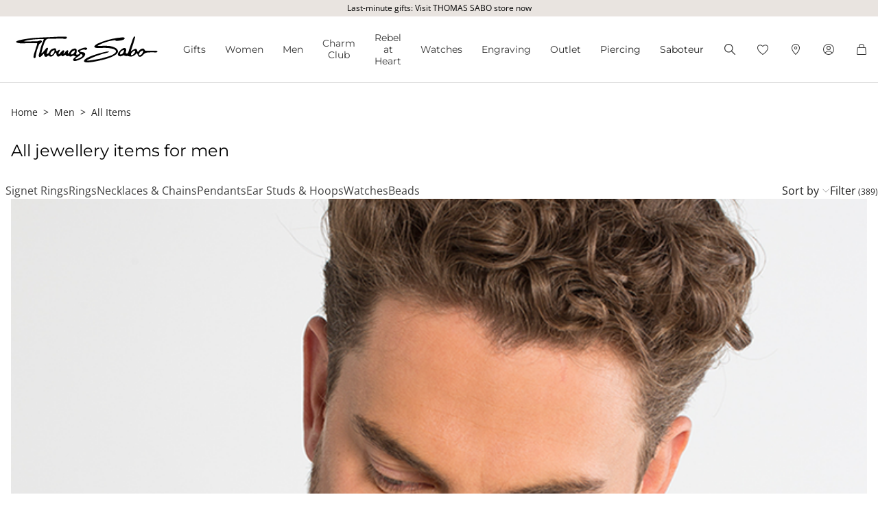

--- FILE ---
content_type: text/html;charset=UTF-8
request_url: https://www.thomassabo.com/NO/en_NO/men/by-category/all-items
body_size: 48398
content:












<!DOCTYPE html>
<html lang="en-NO">
<head>

<meta charset="UTF-8">



<link href="/on/demandware.static/Sites-TS_NO-Site/-/en_NO/v1766185484987/css/scss-style.css" rel="preload" as="style">

    <link href="/on/demandware.static/Sites-TS_NO-Site/-/en_NO/v1766185484987/css/landingpage.css" rel="preload" as="style">

    <link href="/on/demandware.static/Sites-TS_NO-Site/-/en_NO/v1766185484987/css/experience/components/ts_assets/banner.css" rel="preload" as="style">

    <link href="/on/demandware.static/Sites-TS_NO-Site/-/en_NO/v1766185484987/css/search.css" rel="preload" as="style">

    <link href="/on/demandware.static/Sites-TS_NO-Site/-/en_NO/v1766185484987/css/experience/components/ts_assets/flowteaser.css" rel="preload" as="style">



<meta http-equiv="X-UA-Compatible" content="IE=edge">

    
        <title>Men&rsquo;s jewellery: Vigorous &amp; Dynamic | THOMAS SABO</title>
    
    <meta name="description" content="Men's jewellery ➤ expressive design ➤ striking, dynamic and individual ➤ with masculine leather &amp; blackened 925 Sterling silver ➤ THOMAS SABO">
    <meta name="keywords" content="jew">


    <meta name="viewport" content="width=device-width, initial-scale=1.0">

<meta name="msvalidate.01" content="5E7A8F9E556913F6BDEAA25C40EDE345">
<meta name="facebook-domain-verification" content="2r6ws5qxkpw7a78ctgv0e4witd15so">
<meta name="google-site-verification" content="THgAdpxJ5EDm14ZlwxyvAu8KaoBY_Hql3wkQVL8itfM">
<meta name="google-site-verification" content="GqupqF9B8qAwUSXrpVXxRmPvTi8UQn22njF9Cutj3Q0">
<meta name="format-detection" content="telephone=no">




    
        
        
        
            <meta name="robots" content="index,follow">
        
    




<link rel="manifest" href="/on/demandware.static/Sites-TS_NO-Site/-/default/dw4584dd7d/manifest.json">


<link rel="apple-touch-icon" sizes="36x36" href="/on/demandware.static/Sites-TS_NO-Site/-/default/dwea61a3bf/images/touch-icons/icon-36x36.png">
<link rel="apple-touch-icon" sizes="48x48" href="/on/demandware.static/Sites-TS_NO-Site/-/default/dw13f3e36d/images/touch-icons/icon-48x48.png">
<link rel="apple-touch-icon" sizes="57x57" href="/on/demandware.static/Sites-TS_NO-Site/-/default/dw5d0e81d3/images/touch-icons/icon-57x57.png">
<link rel="apple-touch-icon" sizes="60x60" href="/on/demandware.static/Sites-TS_NO-Site/-/default/dw2fbdea52/images/touch-icons/icon-60x60.png">
<link rel="apple-touch-icon" sizes="72x72" href="/on/demandware.static/Sites-TS_NO-Site/-/default/dwb1acb0e4/images/touch-icons/icon-72x72.png">
<link rel="apple-touch-icon" sizes="76x76" href="/on/demandware.static/Sites-TS_NO-Site/-/default/dw35c839ca/images/touch-icons/icon-76x76.png">
<link rel="apple-touch-icon" sizes="96x96" href="/on/demandware.static/Sites-TS_NO-Site/-/default/dw20d9eda4/images/touch-icons/icon-96x96.png">
<link rel="apple-touch-icon" sizes="114x114" href="/on/demandware.static/Sites-TS_NO-Site/-/default/dw6f2977a8/images/touch-icons/icon-114x114.png">
<link rel="apple-touch-icon" sizes="120x120" href="/on/demandware.static/Sites-TS_NO-Site/-/default/dw7c15adc5/images/touch-icons/icon-120x120.png">
<link rel="apple-touch-icon" sizes="144x144" href="/on/demandware.static/Sites-TS_NO-Site/-/default/dwfbba451d/images/touch-icons/icon-144x144.png">
<link rel="apple-touch-icon" sizes="152x152" href="/on/demandware.static/Sites-TS_NO-Site/-/default/dw9db34a64/images/touch-icons/icon-152x152.png">
<link rel="apple-touch-icon" sizes="180x180" href="/on/demandware.static/Sites-TS_NO-Site/-/default/dwdfdde4f0/images/touch-icons/icon-180x180.png">
<link rel="apple-touch-icon" sizes="192x192" href="/on/demandware.static/Sites-TS_NO-Site/-/default/dw5681aae9/images/touch-icons/icon-192x192.png">
<link rel="apple-touch-icon" href="/on/demandware.static/Sites-TS_NO-Site/-/default/dwb1acb0e4/images/touch-icons/icon-72x72.png">
<link rel="icon" type="image/png" href="/on/demandware.static/Sites-TS_NO-Site/-/default/dw52eed28b/images/favicon.png">



<link rel="canonical" href="https://www.thomassabo.com/NO/en_NO/men/by-category/all-items">



<link rel="alternate" hreflang="de-CH" href="https://www.thomassabo.com/CH/de_CH/herren/nach-kategorie/alle-produkte">
<link rel="alternate" hreflang="fr-CH" href="https://www.thomassabo.com/CH/fr_CH/hommes/par-categorie/tous-les-produits">
<link rel="alternate" hreflang="de-LI" href="https://www.thomassabo.com/CH/de_LI/herren/nach-kategorie/alle-produkte">
<link rel="alternate" hreflang="en-DK" href="https://www.thomassabo.com/DK/en_DK/men/by-category/all-items">
<link rel="alternate" hreflang="en-GB" href="https://www.thomassabo.com/GB/en_GB/men/by-category/all-items">
<link rel="alternate" hreflang="es" href="https://www.thomassabo.com/INT/es/hombre/por-categoria/todos-los-productos">
<link rel="alternate" hreflang="en" href="https://www.thomassabo.com/INT/en/men/by-category/all-items">
<link rel="alternate" hreflang="sv-SE" href="https://www.thomassabo.com/SE/sv_SE/herr/efter-kategori/alla-artiklar">
<link rel="alternate" hreflang="en-US" href="https://www.thomassabo.com/US/en_US/men/by-category/all-items">
<link rel="alternate" hreflang="en-CA" href="https://www.thomassabo.com/CA/en_CA/men/by-category/all-items">
<link rel="alternate" hreflang="fr-CA" href="https://www.thomassabo.com/CA/fr_CA/hommes/par-categorie/tous-les-produits">
<link rel="alternate" hreflang="fr-FR" href="https://www.thomassabo.com/EU/fr_FR/hommes/par-categorie/tous-les-produits">
<link rel="alternate" hreflang="en-CZ" href="https://www.thomassabo.com/EU/en_CZ/men/by-category/all-items">
<link rel="alternate" hreflang="de-DE" href="https://www.thomassabo.com/EU/de_DE/herren/nach-kategorie/alle-produkte">
<link rel="alternate" hreflang="en-NL" href="https://www.thomassabo.com/EU/en_NL/men/by-category/all-items">
<link rel="alternate" hreflang="de-BE" href="https://www.thomassabo.com/EU/de_BE/herren/nach-kategorie/alle-produkte">
<link rel="alternate" hreflang="en-PL" href="https://www.thomassabo.com/EU/en_PL/men/by-category/all-items">
<link rel="alternate" hreflang="en-DE" href="https://www.thomassabo.com/EU/en_DE/men/by-category/all-items">
<link rel="alternate" hreflang="de-LU" href="https://www.thomassabo.com/EU/de_LU/herren/nach-kategorie/alle-produkte">
<link rel="alternate" hreflang="en-PT" href="https://www.thomassabo.com/EU/en_PT/men/by-category/all-items">
<link rel="alternate" hreflang="en-BE" href="https://www.thomassabo.com/EU/en_BE/men/by-category/all-items">
<link rel="alternate" hreflang="en-FI" href="https://www.thomassabo.com/EU/en_FI/men/by-category/all-items">
<link rel="alternate" hreflang="en-GR" href="https://www.thomassabo.com/EU/en_GR/men/by-category/all-items">
<link rel="alternate" hreflang="en-IT" href="https://www.thomassabo.com/EU/en_IT/men/by-category/all-items">
<link rel="alternate" hreflang="en-AT" href="https://www.thomassabo.com/EU/en_AT/men/by-category/all-items">
<link rel="alternate" hreflang="en-SK" href="https://www.thomassabo.com/EU/en_SK/men/by-category/all-items">
<link rel="alternate" hreflang="en-IE" href="https://www.thomassabo.com/EU/en_IE/men/by-category/all-items">
<link rel="alternate" hreflang="en-EE" href="https://www.thomassabo.com/EU/en_EE/men/by-category/all-items">
<link rel="alternate" hreflang="en-LV" href="https://www.thomassabo.com/EU/en_LV/men/by-category/all-items">
<link rel="alternate" hreflang="en-LT" href="https://www.thomassabo.com/EU/en_LT/men/by-category/all-items">
<link rel="alternate" hreflang="en-HU" href="https://www.thomassabo.com/EU/en_HU/men/by-category/all-items">
<link rel="alternate" hreflang="de-AT" href="https://www.thomassabo.com/EU/de_AT/herren/nach-kategorie/alle-produkte">
<link rel="alternate" hreflang="es-ES" href="https://www.thomassabo.com/EU/es_ES/hombre/por-categoria/todos-los-productos">
<link rel="alternate" hreflang="fr-BE" href="https://www.thomassabo.com/EU/fr_BE/hommes/par-categorie/tous-les-produits">
<link rel="alternate" hreflang="en-SI" href="https://www.thomassabo.com/EU/en_SI/men/by-category/all-items">
<link rel="alternate" hreflang="fr-LU" href="https://www.thomassabo.com/EU/fr_LU/hommes/par-categorie/tous-les-produits">
<link rel="alternate" hreflang="en-NO" href="https://www.thomassabo.com/NO/en_NO/men/by-category/all-items">
<link rel="alternate" hreflang="sv-NO" href="https://www.thomassabo.com/NO/sv_NO/herr/efter-kategori/alla-artiklar">



<!--[if (lte IE 8)&(!IEMobile)]>
    <script src="/on/demandware.static/Sites-TS_NO-Site/-/en_NO/v1766185484987/lib/es5-shim.min.js"></script>
<![endif]-->

<script>
    Object.defineProperty(window, 'tsBrandNameShort', {
        value: 'TS',
        writable: false,
        configurable: false,
    });
</script>
<!-- Initial data layer -->
<script>
    const pageBreadcrumb = "Home>By category>All Items";
    window.dataLayer = window.dataLayer || [];
    window.dataLayer.push({
        event: 'page_meta',
        content_group: 'categorylanding' || '',
        domain: window.location.hostname,
        login_status: 'Logged Out' || '',
        page_breadcrumb: pageBreadcrumb,
        page_country:'NO' || '',
        page_environment: 'Production' || '',
        page_language: 'en' || '',
        page_location: window.location.href,
        page_name: window.location.pathname,
        page_title: document.title,
        page_type: 'productlisting',
        referrer: document.referrer,
        traffic_type: 'external' || '',
        user_id: '' || '',
        user_email: '' || '',
        user_email_md5: '' || '',
        subscriber_key: '' || '',
    });
</script>

    <!-- Google Tag Manager -->
    <script>(function(w,d,s,l,i){w[l]=w[l]||[];w[l].push({'gtm.start':
    new Date().getTime(),event:'gtm.js'});var f=d.getElementsByTagName(s)[0],
    j=d.createElement(s),dl=l!='dataLayer'?'&l='+l:'';j.async=true;j.src=
    'https://www.googletagmanager.com/gtm.js?id='+i+dl;f.parentNode.insertBefore(j,f);
    })(window,document,'script','dataLayer','GTM-TNQSD8C');</script>
    <!-- End Google Tag Manager -->

<script>function tsAddLoadEvent(e){if(window.addEventListener)window.addEventListener("load",e,!1);else if(window.attachEvent)window.attachEvent("onload",e);else{var n=window.onload;window.onload="function"==typeof n?function(){n(),e()}:e}}document.createElement("picture"),function(e){function n(e){return void 0!==i[e]?i[e]:""}function t(e,n){if(e&&n&&a&&a.eventCategories&&a.eventsByLid){var t="",o=null;return e in a.eventCategories&&n in a.eventsByLid&&(t=a.eventCategories[e],o=a.eventsByLid[n],o.category=t),o}return null}function o(){return void 0===c&&(c=t(n("et_cid"),n("et_lid"))),c}var i={};e.location&&e.location.search&&(i=function(e){if(""===e)return{};for(var n={},t=0;t<e.length;++t){var o=e[t].split("=",2);n[o[0]]=1==o.length?"":decodeURIComponent(o[1].replace(/\+/g," "))}return n}(e.location.search.substr(1).split("&")));var a;try{a=JSON.parse({
  "action": "Resources-LoadTrackingConstant",
  "queryString": "",
  "locale": "en_NO",
  "eventCategories": {
    "2": "newsletter",
    "70": "catalog",
    "71": "cart",
    "72": "olapic"
  },
  "eventsByLid": {
    "1": {
      "label": "EU"
    },
    "23896": {
      "label": "AU"
    },
    "23898": {
      "label": "CA"
    },
    "1264153": {
      "label": "rebel-at-heart-spring-summer"
    },
    "1264165": {
      "label": "glam-and-soul-spring-summer"
    },
    "1264174": {
      "label": "watches-spring-summer"
    },
    "1509828": {
      "label": "charmclub-spring-summer"
    },
    "1582576": {
      "label": "dfb-karma-beads-booklet"
    },
    "1623561": {
      "label": "glam-and-soul-autumn-winter",
      "value": 2014
    },
    "1641229": {
      "label": "charmclub-autumn-winter",
      "value": 2014
    },
    "1750322": {
      "label": "article"
    },
    "1750328": {
      "label": "landingpage",
      "action": "view"
    },
    "1794754": {
      "label": "cart-sent-email"
    }
  }
})}catch(r){}var c;e.ts_tracking={getQueryParam:n,getCampaignObject:o}}(window);</script>
<script src="/on/demandware.static/Sites-TS_NO-Site/-/en_NO/v1766185484987/js/main-ui.js" async ></script>

<script>!function(e,n,t,o){var i,a=n.getElementsByTagName(t)[0],r=function(e,o){n.getElementById(o)||(i=n.createElement(t),i.src=e,i.id=o,a.parentNode.insertBefore(i,a))};o.loadJsAfterOnload=function(e,n){function t(){r(e,n)}tsAddLoadEvent(t)}}(window,document,"script",window.apphelper=window.apphelper||{});</script>

<script>
window.initGoogleAPI = () => {
    window.googleApiLoaded = true;
    if (window.googleApiCallbackQueue) {
        window.googleApiCallbackQueue.forEach(callback => callback());
        window.googleApiCallbackQueue = [];
    }
}
</script>
<link rel="preload" href="/on/demandware.static/Sites-TS_NO-Site/-/en_NO/v1766185484987/js/main.js" as="script">

    <link rel="preload" href="/on/demandware.static/Sites-TS_NO-Site/-/en_NO/v1766185484987/js/search.js" as="script">

<link rel="preconnect" href="https://cdn.cquotient.com">
<link rel="dns-prefetch" href="https://cdn.cquotient.com">
<link rel="preconnect" href="https://ui.powerreviews.com">
<link rel="dns-prefetch" href="https://ui.powerreviews.com">


<style>
    .no-js img.lazyload {display: none;} img {-ms-interpolation-mode: bicubic;}
</style>
<link href="/on/demandware.static/Sites-TS_NO-Site/-/en_NO/v1766185484987/css/scss-style.css" rel="stylesheet">

    <link href="/on/demandware.static/Sites-TS_NO-Site/-/en_NO/v1766185484987/css/landingpage.css" rel="stylesheet">

    <link href="/on/demandware.static/Sites-TS_NO-Site/-/en_NO/v1766185484987/css/experience/components/ts_assets/banner.css" rel="stylesheet">

    <link href="/on/demandware.static/Sites-TS_NO-Site/-/en_NO/v1766185484987/css/search.css" rel="stylesheet">

    <link href="/on/demandware.static/Sites-TS_NO-Site/-/en_NO/v1766185484987/css/experience/components/ts_assets/flowteaser.css" rel="stylesheet">


<link rel="stylesheet" href="/on/demandware.static/Sites-TS_NO-Site/-/en_NO/v1766185484987/css/skin/skin.css">




    <div
        id="microsoftClarity"
        data-project-id="sb35o76jnh"
    ></div>


<script type="text/javascript">//<!--
/* <![CDATA[ (head-active_data.js) */
var dw = (window.dw || {});
dw.ac = {
    _analytics: null,
    _events: [],
    _category: "",
    _searchData: "",
    _anact: "",
    _anact_nohit_tag: "",
    _analytics_enabled: "true",
    _timeZone: "Europe/Oslo",
    _capture: function(configs) {
        if (Object.prototype.toString.call(configs) === "[object Array]") {
            configs.forEach(captureObject);
            return;
        }
        dw.ac._events.push(configs);
    },
	capture: function() { 
		dw.ac._capture(arguments);
		// send to CQ as well:
		if (window.CQuotient) {
			window.CQuotient.trackEventsFromAC(arguments);
		}
	},
    EV_PRD_SEARCHHIT: "searchhit",
    EV_PRD_DETAIL: "detail",
    EV_PRD_RECOMMENDATION: "recommendation",
    EV_PRD_SETPRODUCT: "setproduct",
    applyContext: function(context) {
        if (typeof context === "object" && context.hasOwnProperty("category")) {
        	dw.ac._category = context.category;
        }
        if (typeof context === "object" && context.hasOwnProperty("searchData")) {
        	dw.ac._searchData = context.searchData;
        }
    },
    setDWAnalytics: function(analytics) {
        dw.ac._analytics = analytics;
    },
    eventsIsEmpty: function() {
        return 0 == dw.ac._events.length;
    }
};
/* ]]> */
// -->
</script>
<script type="text/javascript">//<!--
/* <![CDATA[ (head-cquotient.js) */
var CQuotient = window.CQuotient = {};
CQuotient.clientId = 'aaqy-TS_NO';
CQuotient.realm = 'AAQY';
CQuotient.siteId = 'TS_NO';
CQuotient.instanceType = 'prd';
CQuotient.locale = 'en_NO';
CQuotient.fbPixelId = '__UNKNOWN__';
CQuotient.activities = [];
CQuotient.cqcid='';
CQuotient.cquid='';
CQuotient.cqeid='';
CQuotient.cqlid='';
CQuotient.apiHost='api.cquotient.com';
/* Turn this on to test against Staging Einstein */
/* CQuotient.useTest= true; */
CQuotient.useTest = ('true' === 'false');
CQuotient.initFromCookies = function () {
	var ca = document.cookie.split(';');
	for(var i=0;i < ca.length;i++) {
	  var c = ca[i];
	  while (c.charAt(0)==' ') c = c.substring(1,c.length);
	  if (c.indexOf('cqcid=') == 0) {
		CQuotient.cqcid=c.substring('cqcid='.length,c.length);
	  } else if (c.indexOf('cquid=') == 0) {
		  var value = c.substring('cquid='.length,c.length);
		  if (value) {
		  	var split_value = value.split("|", 3);
		  	if (split_value.length > 0) {
			  CQuotient.cquid=split_value[0];
		  	}
		  	if (split_value.length > 1) {
			  CQuotient.cqeid=split_value[1];
		  	}
		  	if (split_value.length > 2) {
			  CQuotient.cqlid=split_value[2];
		  	}
		  }
	  }
	}
}
CQuotient.getCQCookieId = function () {
	if(window.CQuotient.cqcid == '')
		window.CQuotient.initFromCookies();
	return window.CQuotient.cqcid;
};
CQuotient.getCQUserId = function () {
	if(window.CQuotient.cquid == '')
		window.CQuotient.initFromCookies();
	return window.CQuotient.cquid;
};
CQuotient.getCQHashedEmail = function () {
	if(window.CQuotient.cqeid == '')
		window.CQuotient.initFromCookies();
	return window.CQuotient.cqeid;
};
CQuotient.getCQHashedLogin = function () {
	if(window.CQuotient.cqlid == '')
		window.CQuotient.initFromCookies();
	return window.CQuotient.cqlid;
};
CQuotient.trackEventsFromAC = function (/* Object or Array */ events) {
try {
	if (Object.prototype.toString.call(events) === "[object Array]") {
		events.forEach(_trackASingleCQEvent);
	} else {
		CQuotient._trackASingleCQEvent(events);
	}
} catch(err) {}
};
CQuotient._trackASingleCQEvent = function ( /* Object */ event) {
	if (event && event.id) {
		if (event.type === dw.ac.EV_PRD_DETAIL) {
			CQuotient.trackViewProduct( {id:'', alt_id: event.id, type: 'raw_sku'} );
		} // not handling the other dw.ac.* events currently
	}
};
CQuotient.trackViewProduct = function(/* Object */ cqParamData){
	var cq_params = {};
	cq_params.cookieId = CQuotient.getCQCookieId();
	cq_params.userId = CQuotient.getCQUserId();
	cq_params.emailId = CQuotient.getCQHashedEmail();
	cq_params.loginId = CQuotient.getCQHashedLogin();
	cq_params.product = cqParamData.product;
	cq_params.realm = cqParamData.realm;
	cq_params.siteId = cqParamData.siteId;
	cq_params.instanceType = cqParamData.instanceType;
	cq_params.locale = CQuotient.locale;
	
	if(CQuotient.sendActivity) {
		CQuotient.sendActivity(CQuotient.clientId, 'viewProduct', cq_params);
	} else {
		CQuotient.activities.push({activityType: 'viewProduct', parameters: cq_params});
	}
};
/* ]]> */
// -->
</script>









</head>
<body id="ts-web-body" class="v2 js no-js no-touch pagecontext--CategoryLanding pagecontext-ns--productlisting ts-theme--light">


<div id="tsInstance" data-instance="prod"></div>

<script>
    var body = document.querySelector('body');
    if ('ontouchstart' in window || 'onmsgesturechange' in window) {
        body.classList.remove("no-touch");
    }
    body.classList.remove("no-js");
</script>


<div id="skeleton" data-emoji-msg="Invalid characters have been removed" class="skeleton" style="background-color: #fff;" >
<div class="nojavascript">
<noscript>
Please enable JavaScript to be able to use all features (i.e. order process) of our website. JavaScript can also be disabled by an Ad Blocker. In this case please disable your Ad Blocker for the unrestricted use of our website.
</noscript>
</div>

<a id="top"></a>
<header id="headerbar" class="headerbar" data-cgid="">
    <div class="topsliderwrapper js-topsliderwrapper">
    
        
            
	 


	
    



<style>
:root {
--topslider-bgcolor: #E9E4E0;
--topslider-color: #000000;
--topslider-icon: url(../images/icon/svg/Icon_close.svg);
}
</style>

<div class="grid-container row">


    <!-- dwMarker="content" dwContentID="a552743b4a205178857023bf40" -->
    
    <div class="topslider-slide js_topslider_content  ts-pointer "
        data-toggle="modal"
        data-target="https://www.thomassabo.com/on/demandware.store/Sites-TS_NO-Site/en_NO/Shopfinder-Show"
        data-href-add-coupon=""
        data-id="2025_Laufzeile_Bestelltermin"
        data-name="Last-minute gifts: Visit THOMAS SABO store now"
        data-position="1">
        <p class="topslider-slide__content mb-0">
            Last-minute gifts: Visit THOMAS SABO store now
        </p>
    </div>

<!-- The Modal -->
<div class="modal content-modal js_modal_dialog show promotion-modal" id="Popup_Verlaengerte_Rueckgabe" tabindex="0">
    <div class="modal-dialog modal-dialog-centered">
        <div class="modal-content">
            <div class="modal-header">
                <div class="modal-close-top">
                    <button data-dismiss="modal" type="button"><span class="button__text">Close</span></button>
                    <p class="modal-step-info"></p>
                </div>
            </div>
            <div class="modal-body">
                <span class="closespan">
                   <a class="closedialog js_closedialog" data-dismiss="modal" aria-label="Close"></a>
                </span>
                <div class="promotioninfo-wrapper">
    <div class="container-fluid">
        <div class="row half-gutters-between">
            
            <div class="col-12  ">
                
                    <div class="imagetextheader ts-h3">Extended return until 25/01</div>
                
                
                    <div class="imagetextbody">
                        <p>Wrong size? If your gift isn't quite right, and you bought it until 24th December 2023, you can return it. And we extended the time for you! You have until <strong>25th January 2024</strong> to send your items back.</p>

<p>Please note: Personalized products with engraving are excluded from the return.</p>
                    </div>
                

                <div class="button-wrapper">
                    
                        <input class="button button--full" type="button" onclick="window.location.href=''" value="null">
                     
                </div>
                <div class="button-wrapper">
                     <input class="button button--second button--full" data-dismiss="modal" type="button" value="continue shopping">
                </div>

                  
            </div>
        </div>
    </div>
</div>
            </div>
        </div><!--  content  -->
    </div><!--  dialog  -->
</div><!--  modal -->



</div>
 
	
        
    
</div>



    


<div class="header-wrapper">
    <nav class="navigation--mobile" id="nav-mobile" role="tablist">
        



<div class="nav-inner">







<div class="level level1 collapsible js-level" data-cgid="gifts">
<a id="item-1"
role="button"
data-toggle="collapse"
data-parent="#nav-mobile"
href="#item-1-sub"
aria-expanded="false"
aria-controls="item-1-sub"
class=""
style=""
>Gifts<span class="collapsible-plus"></span></a>
<div id="item-1-sub" class="collapse" aria-labelledby="item-1" data-parent="#nav-mobile">
<div class="collapsible-inner">




<div class="level level2 js-level" data-cgid="gifts-discover">
<a role="button"
href="https://www.thomassabo.com/NO/en_NO/gifts"
class=""
style=""
>Discover gifts</a>
</div>





<div class="level level2 collapsible js-level" data-cgid="gifts-highlights">
<a id="item-1-2"
role="button"
data-toggle="collapse"
data-parent="#item-1-sub"
href="#item-1-2-sub"
aria-expanded="false"
aria-controls="item-1-2-sub"
class=""
style=""
>Gift recommendations<span class="collapsible-plus"></span></a>
<div id="item-1-2-sub" class="collapse" aria-labelledby="item-1-2" data-parent="#item-1-sub">
<div class="collapsible-inner">
<ul class="level level3">


<li class="js-level" data-cgid="gifts-highlights-engraving"><a
href="https://www.thomassabo.com/NO/en_NO/engraving/discover-engraving"
class=""
style="">
Engravable jewellery

</a>
</li>


<li class="js-level" data-cgid="gifts-highlights-hearts"><a
href="https://www.thomassabo.com/NO/en_NO/inspiration/inspiration/hearts"
class=""
style="">
Jewellery from the heart

</a>
</li>


<li class="js-level" data-cgid="gifts-highlights-sparkling"><a
href="https://www.thomassabo.com/NO/en_NO/inspiration/inspiration/sparkling-jewellery"
class=""
style="">
Sparkling jewellery

</a>
</li>


<li class="js-level" data-cgid="gifts-highlights-pearls"><a
href="https://www.thomassabo.com/NO/en_NO/inspiration/inspiration/pearls"
class=""
style="">
Pearls

</a>
</li>


<li class="js-level" data-cgid="gifts-highlights-exclusive"><a
href="https://www.thomassabo.com/NO/en_NO/exclusive---sold-by-ts-only"
class=""
style="">
Exclusive - Sold by TS only

</a>
</li>


<li class="js-level" data-cgid="gifts-highlights-jewelleryboxes"><a
href="https://www.thomassabo.com/NO/en_NO/inspiration/inspiration/jewellery-boxes-care"
class=""
style="">
Jewellery boxes

</a>
</li>

</ul>
</div>
</div>
</div>





<div class="level level2 collapsible js-level" data-cgid="gifts-targetgroup">
<a id="item-1-3"
role="button"
data-toggle="collapse"
data-parent="#item-1-sub"
href="#item-1-3-sub"
aria-expanded="false"
aria-controls="item-1-3-sub"
class=""
style=""
>By target group<span class="collapsible-plus"></span></a>
<div id="item-1-3-sub" class="collapse" aria-labelledby="item-1-3" data-parent="#item-1-sub">
<div class="collapsible-inner">
<ul class="level level3">


<li class="js-level" data-cgid="gifts-targetgroup-women"><a
href="/NO/en_NO/gifts/by-target-group/gifts-for-her"
class=""
style="">
Gifts for her

</a>
</li>


<li class="js-level" data-cgid="gifts-targetgroup-men"><a
href="/NO/en_NO/gifts/by-target-group/gifts-for-him"
class=""
style="">
Gifts for him

</a>
</li>

</ul>
</div>
</div>
</div>





<div class="level level2 collapsible js-level" data-cgid="gifts-topics">
<a id="item-1-4"
role="button"
data-toggle="collapse"
data-parent="#item-1-sub"
href="#item-1-4-sub"
aria-expanded="false"
aria-controls="item-1-4-sub"
class=""
style=""
>By theme<span class="collapsible-plus"></span></a>
<div id="item-1-4-sub" class="collapse" aria-labelledby="item-1-4" data-parent="#item-1-sub">
<div class="collapsible-inner">
<ul class="level level3">


<li class="js-level" data-cgid="gifts-topics-wedding"><a
href="https://www.thomassabo.com/NO/en_NO/wedding"
class=""
style="">
Wedding

</a>
</li>


<li class="js-level" data-cgid="gifts-topics-love"><a
href="https://www.thomassabo.com/NO/en_NO/charm-club/by-topic/as-we-love"
class=""
style="">
Love

</a>
</li>


<li class="js-level" data-cgid="gifts-topics-friendship"><a
href="https://www.thomassabo.com/NO/en_NO/inspiration/inspiration/best-friends"
class=""
style="">
Friendship

</a>
</li>


<li class="js-level" data-cgid="gifts-topics-zodiacs"><a
href="https://www.thomassabo.com/NO/en_NO/charm-club/by-topic/star-signs-birthstones"
class=""
style="">
Zodiac Signs &amp; Birthstones

</a>
</li>


<li class="js-level" data-cgid="gifts-topics-letters"><a
href="https://www.thomassabo.com/NO/en_NO/charm-club/by-topic/letters"
class=""
style="">
Letters

</a>
</li>


<li class="js-level" data-cgid="gifts-topics-numbers"><a
href="https://www.thomassabo.com/NO/en_NO/charm-club/by-topic/numbers"
class=""
style="">
Numbers

</a>
</li>


<li class="js-level" data-cgid="gifts-topics-animals"><a
href="https://www.thomassabo.com/NO/en_NO/charm-club/by-topic/animals"
class=""
style="">
Animals

</a>
</li>

</ul>
</div>
</div>
</div>





<div class="level level2 collapsible js-level" data-cgid="gifts-price">
<a id="item-1-5"
role="button"
data-toggle="collapse"
data-parent="#item-1-sub"
href="#item-1-5-sub"
aria-expanded="false"
aria-controls="item-1-5-sub"
class=""
style=""
>By price<span class="collapsible-plus"></span></a>
<div id="item-1-5-sub" class="collapse" aria-labelledby="item-1-5" data-parent="#item-1-sub">
<div class="collapsible-inner">
<ul class="level level3">


<li class="js-level" data-cgid="gifts-price-under50EUR"><a
href="/NO/en_NO/gifts/by-price/under-nok-550"
class=""
style="">
Under NOK 550

</a>
</li>


<li class="js-level" data-cgid="gifts-price-under100EUR"><a
href="/NO/en_NO/gifts/by-price/under-nok-1.100"
class=""
style="">
Under NOK 1.100

</a>
</li>


<li class="js-level" data-cgid="gifts-price-under150EUR"><a
href="/NO/en_NO/gifts/by-price/under-nok-2.000"
class=""
style="">
Under NOK 2.000

</a>
</li>


<li class="js-level" data-cgid="gifts-price-under300EUR"><a
href="/NO/en_NO/gifts/by-price/under-nok-3.500"
class=""
style="">
Under NOK 3.500

</a>
</li>


<li class="js-level" data-cgid="gifts-price-under500EUR"><a
href="/NO/en_NO/gifts/by-price/under-nok-5.500"
class=""
style="">
Under NOK 5.500

</a>
</li>

</ul>
</div>
</div>
</div>



</div>
</div>
</div>







<div class="level level1 collapsible js-level" data-cgid="jewellery">
<a id="item-2"
role="button"
data-toggle="collapse"
data-parent="#nav-mobile"
href="#item-2-sub"
aria-expanded="false"
aria-controls="item-2-sub"
class=""
style=""
>Women<span class="collapsible-plus"></span></a>
<div id="item-2-sub" class="collapse" aria-labelledby="item-2" data-parent="#nav-mobile">
<div class="collapsible-inner">




<div class="level level2 js-level" data-cgid="jewellery-discover">
<a role="button"
href="https://www.thomassabo.com/NO/en_NO/collections/thomas-sabo-jewellery"
class=""
style=""
>Discover jewellery</a>
</div>





<div class="level level2 js-level" data-cgid="jewellery-newitems">
<a role="button"
href="https://www.thomassabo.com/NO/en_NO/inspiration/inspiration/women-new-arrivals"
class=""
style=""
>New Arrivals</a>
</div>





<div class="level level2 js-level" data-cgid="jewellery-topseller">
<a role="button"
href="/NO/en_NO/jewellery/top-seller"
class=""
style=""
>Top seller</a>
</div>





<div class="level level2 js-level" data-cgid="jewellery-engraving">
<a role="button"
href="https://www.thomassabo.com/NO/en_NO/engraving/discover-engraving"
class=""
style=""
>Engraving</a>
</div>





<div class="level level2 js-level" data-cgid="jewellery-outlet">
<a role="button"
href="https://www.thomassabo.com/NO/en_NO/outlet"
class=""
style=""
>Outlet</a>
</div>





<div class="level level2 collapsible js-level" data-cgid="jewellery-categories">
<a id="item-2-6"
role="button"
data-toggle="collapse"
data-parent="#item-2-sub"
href="#item-2-6-sub"
aria-expanded="false"
aria-controls="item-2-6-sub"
class=""
style=""
>By category<span class="collapsible-plus"></span></a>
<div id="item-2-6-sub" class="collapse" aria-labelledby="item-2-6" data-parent="#item-2-sub">
<div class="collapsible-inner">
<ul class="level level3">


<li class="js-level" data-cgid="jewellery-allitems"><a
href="/NO/en_NO/jewellery/by-category/all-items"
class=""
style="">
All Items

</a>
</li>


<li class="js-level" data-cgid="jewellery-bracelets"><a
href="/NO/en_NO/jewellery/by-category/bracelets"
class=""
style="">
Bracelets

</a>
</li>


<li class="js-level" data-cgid="jewellery-basicbracelets"><a
href="/NO/en_NO/jewellery/by-category/basic-bracelets"
class=""
style="">
Basic Bracelets

</a>
</li>


<li class="js-level" data-cgid="jewellery-tennisbracelet"><a
href="https://www.thomassabo.com/NO/en_NO/jewellery/by-category/bracelets/tennis-bracelets"
class=""
style="">
Tennis Bracelets

</a>
</li>


<li class="js-level" data-cgid="jewellery-bangles"><a
href="/NO/en_NO/jewellery/by-category/bangles"
class=""
style="">
Bangles

</a>
</li>


<li class="js-level" data-cgid="jewellery-rings"><a
href="/NO/en_NO/jewellery/by-category/rings"
class=""
style="">
Rings

</a>
</li>


<li class="js-level" data-cgid="jewellery-necklaces"><a
href="/NO/en_NO/jewellery/by-category/necklaces"
class=""
style="">
Necklaces

</a>
</li>


<li class="js-level" data-cgid="jewellery-basicnecklaces"><a
href="https://www.thomassabo.com/NO/en_NO/jewellery/by-category/fine-chains"
class=""
style="">
Basic Necklaces

</a>
</li>


<li class="js-level" data-cgid="jewellery-pendants"><a
href="/NO/en_NO/jewellery/by-category/pendants"
class=""
style="">
Pendants

</a>
</li>


<li class="js-level" data-cgid="jewellery-pendantnecklaces"><a
href="/NO/en_NO/jewellery/by-category/necklaces-with-pendant"
class=""
style="">
Necklaces with Pendant

</a>
</li>


<li class="js-level" data-cgid="jewellery-collectablecharms"><a
href="https://www.thomassabo.com/NO/en_NO/charm-club/by-category/charms-original"
class=""
style="">
Charms

</a>
</li>


<li class="js-level" data-cgid="jewellery-collectablebracelets"><a
href="https://www.thomassabo.com/NO/en_NO/charm-club/by-category/charm-bracelets-original"
class=""
style="">
Charm Bracelets

</a>
</li>


<li class="js-level" data-cgid="jewellery-collectablenecklaces"><a
href="https://www.thomassabo.com/NO/en_NO/charm-club/by-category/charm-necklaces-original"
class=""
style="">
Charm Necklaces

</a>
</li>


<li class="js-level" data-cgid="jewellery-earrings"><a
href="/NO/en_NO/jewellery/by-category/earrings"
class=""
style="">
Earrings

</a>
</li>


<li class="js-level" data-cgid="jewellery-earstuds"><a
href="/NO/en_NO/jewellery/by-category/ear-studs"
class=""
style="">
Ear Studs

</a>
</li>


<li class="js-level" data-cgid="jewellery-hoopearrings"><a
href="/NO/en_NO/jewellery/by-category/hoop-earrings"
class=""
style="">
Hoop Earrings

</a>
</li>


<li class="js-level" data-cgid="jewellery-earcuffs"><a
href="/NO/en_NO/jewellery/by-category/ear-cuffs"
class=""
style="">
Ear cuffs

</a>
</li>


<li class="js-level" data-cgid="jewellery-watches"><a
href="https://www.thomassabo.com/NO/en_NO/watches/by-gender/ladies-watches"
class=""
style="">
Watches

</a>
</li>


<li class="js-level" data-cgid="jewellery-anklets"><a
href="/NO/en_NO/jewellery/by-category/anklets"
class=""
style="">
Anklets

</a>
</li>


<li class="js-level" data-cgid="jewellery-beads"><a
href="/NO/en_NO/jewellery/by-category/beads"
class=""
style="">
Beads

</a>
</li>


<li class="js-level" data-cgid="jewellery-eyewear"><a
href="https://www.thomassabo.com/NO/en_NO/sunglasses/target-group/for-her"
class=""
style="">
Sunglasses

<span class="flag-container">
<span class="flag flag--sale">SALE</span>
</span>

</a>
</li>


<li class="js-level" data-cgid="jewellery-jewelleryboxes"><a
href="https://www.thomassabo.com/NO/en_NO/inspiration/inspiration/jewellery-boxes-care"
class=""
style="">
Jewellery Boxes &amp; Care

</a>
</li>

</ul>
</div>
</div>
</div>





<div class="level level2 collapsible js-level" data-cgid="jewellery-collections">
<a id="item-2-7"
role="button"
data-toggle="collapse"
data-parent="#item-2-sub"
href="#item-2-7-sub"
aria-expanded="false"
aria-controls="item-2-7-sub"
class=""
style=""
>By collections<span class="collapsible-plus"></span></a>
<div id="item-2-7-sub" class="collapse" aria-labelledby="item-2-7" data-parent="#item-2-sub">
<div class="collapsible-inner">
<ul class="level level3">


<li class="js-level" data-cgid="jewellery-elyndra"><a
href="https://www.thomassabo.com/NO/en_NO/inspiration/inspiration/elyndra"
class=""
style="">
Elyndra

</a>
</li>


<li class="js-level" data-cgid="jewellery-boldelegance"><a
href="https://www.thomassabo.com/NO/en_NO/inspiration/inspiration/bold-elegance"
class=""
style="">
Bold Elegance

</a>
</li>


<li class="js-level" data-cgid="jewellery-bloomingskies"><a
href="https://www.thomassabo.com/NO/en_NO/inspiration/inspiration/blooming-skies"
class=""
style="">
Blooming Skies

</a>
</li>


<li class="js-level" data-cgid="jewellery-trueromance"><a
href="https://www.thomassabo.com/NO/en_NO/inspiration/inspiration/true-romance"
class=""
style="">
True Romance

</a>
</li>

</ul>
</div>
</div>
</div>





<div class="level level2 collapsible js-level" data-cgid="jewellery-material">
<a id="item-2-8"
role="button"
data-toggle="collapse"
data-parent="#item-2-sub"
href="#item-2-8-sub"
aria-expanded="false"
aria-controls="item-2-8-sub"
class=""
style=""
>By material<span class="collapsible-plus"></span></a>
<div id="item-2-8-sub" class="collapse" aria-labelledby="item-2-8" data-parent="#item-2-sub">
<div class="collapsible-inner">
<ul class="level level3">


<li class="js-level" data-cgid="jewellery-material-silver"><a
href="/NO/en_NO/jewellery/by-material/sterling-silver"
class=""
style="">
Sterling Silver

</a>
</li>


<li class="js-level" data-cgid="jewellery-material-yellowgold"><a
href="/NO/en_NO/jewellery/by-material/18-carat-gold-plating---sterling-silver"
class=""
style="">
18-carat gold-plating - Sterling Silver

</a>
</li>


<li class="js-level" data-cgid="jewellery-material-rosegold"><a
href="/NO/en_NO/jewellery/by-material/18-carat-rose-gold-plating---sterling-silver"
class=""
style="">
18-carat rose gold plating - Sterling Silver

</a>
</li>

</ul>
</div>
</div>
</div>



</div>
</div>
</div>







<div class="level level1 collapsible js-level" data-cgid="men">
<a id="item-3"
role="button"
data-toggle="collapse"
data-parent="#nav-mobile"
href="#item-3-sub"
aria-expanded="false"
aria-controls="item-3-sub"
class=""
style=""
>Men<span class="collapsible-plus"></span></a>
<div id="item-3-sub" class="collapse" aria-labelledby="item-3" data-parent="#nav-mobile">
<div class="collapsible-inner">




<div class="level level2 js-level" data-cgid="men-discover">
<a role="button"
href="https://www.thomassabo.com/NO/en_NO/collections/rebel-at-heart"
class=""
style=""
>Discover jewellery</a>
</div>





<div class="level level2 js-level" data-cgid="men-newitems">
<a role="button"
href="https://www.thomassabo.com/NO/en_NO/inspiration/inspiration/men-new-arrivals"
class=""
style=""
>New Arrivals</a>
</div>





<div class="level level2 js-level" data-cgid="men-topseller">
<a role="button"
href="/NO/en_NO/men/topseller"
class=""
style=""
>Topseller</a>
</div>





<div class="level level2 js-level" data-cgid="men-engraving">
<a role="button"
href="https://www.thomassabo.com/NO/en_NO/engraving/discover-engraving"
class=""
style=""
>Engraving</a>
</div>





<div class="level level2 js-level" data-cgid="men-outlet">
<a role="button"
href="https://www.thomassabo.com/NO/en_NO/outlet?prefn1=target-audience&amp;prefv1=Mens"
class=""
style=""
>Outlet</a>
</div>





<div class="level level2 collapsible js-level" data-cgid="men-categories">
<a id="item-3-6"
role="button"
data-toggle="collapse"
data-parent="#item-3-sub"
href="#item-3-6-sub"
aria-expanded="false"
aria-controls="item-3-6-sub"
class=""
style=""
>By category<span class="collapsible-plus"></span></a>
<div id="item-3-6-sub" class="collapse" aria-labelledby="item-3-6" data-parent="#item-3-sub">
<div class="collapsible-inner">
<ul class="level level3">


<li class="js-level" data-cgid="men-categories-allitems"><a
href="/NO/en_NO/men/by-category/all-items"
class=""
style="">
All Items

</a>
</li>


<li class="js-level" data-cgid="men-categories-rings"><a
href="/NO/en_NO/men/by-category/rings"
class=""
style="">
Rings

</a>
</li>


<li class="js-level" data-cgid="men-categories-signetrings"><a
href="/NO/en_NO/men/by-category/signet-rings"
class=""
style="">
Signet Rings

</a>
</li>


<li class="js-level" data-cgid="men-categories-bandrings"><a
href="/NO/en_NO/men/by-category/band-rings"
class=""
style="">
Band Rings

</a>
</li>


<li class="js-level" data-cgid="men-categories-bracelets"><a
href="/NO/en_NO/men/by-category/bracelets"
class=""
style="">
Bracelets

</a>
</li>


<li class="js-level" data-cgid="men-categories-basicbracelets"><a
href="/NO/en_NO/men/by-category/basic-bracelets"
class=""
style="">
Basic Bracelets

</a>
</li>


<li class="js-level" data-cgid="men-categories-bangles"><a
href="/NO/en_NO/men/by-category/bangles"
class=""
style="">
Bangles

</a>
</li>


<li class="js-level" data-cgid="men-categories-necklaces"><a
href="/NO/en_NO/men/by-category/necklaces-chains"
class=""
style="">
Necklaces &amp; Chains

</a>
</li>


<li class="js-level" data-cgid="men-categories-basicnecklaces"><a
href="/NO/en_NO/men/by-category/basic-necklaces"
class=""
style="">
Basic Necklaces

</a>
</li>


<li class="js-level" data-cgid="men-categories-pendants"><a
href="/NO/en_NO/men/by-category/pendants"
class=""
style="">
Pendants

</a>
</li>


<li class="js-level" data-cgid="men-categories-pendantnecklaces"><a
href="/NO/en_NO/men/by-category/necklaces-with-pendant"
class=""
style="">
Necklaces with Pendant

</a>
</li>


<li class="js-level" data-cgid="men-categories-watches"><a
href="https://www.thomassabo.com/NO/en_NO/watches/by-gender/mens-watches"
class=""
style="">
Watches

</a>
</li>


<li class="js-level" data-cgid="men-categories-earrings"><a
href="/NO/en_NO/men/by-category/ear-studs-hoops"
class=""
style="">
Ear Studs &amp; Hoops

</a>
</li>


<li class="js-level" data-cgid="men-categories-beads"><a
href="/NO/en_NO/men/by-category/beads"
class=""
style="">
Beads

</a>
</li>


<li class="js-level" data-cgid="men-categories-eyewear"><a
href="https://www.thomassabo.com/NO/en_NO/sunglasses/target-group/for-him"
class=""
style="">
Sunglasses

<span class="flag-container">
<span class="flag flag--sale">SALE</span>
</span>

</a>
</li>


<li class="js-level" data-cgid="men-jewelleryboxes"><a
href="https://www.thomassabo.com/NO/en_NO/inspiration/inspiration/jewellery-boxes-care"
class=""
style="">
Jewellery Boxes &amp; Care

</a>
</li>

</ul>
</div>
</div>
</div>





<div class="level level2 collapsible js-level" data-cgid="men-material">
<a id="item-3-7"
role="button"
data-toggle="collapse"
data-parent="#item-3-sub"
href="#item-3-7-sub"
aria-expanded="false"
aria-controls="item-3-7-sub"
class=""
style=""
>By material<span class="collapsible-plus"></span></a>
<div id="item-3-7-sub" class="collapse" aria-labelledby="item-3-7" data-parent="#item-3-sub">
<div class="collapsible-inner">
<ul class="level level3">


<li class="js-level" data-cgid="men-material-silver"><a
href="/NO/en_NO/men/by-material/sterling-silver"
class=""
style="">
Sterling Silver

</a>
</li>


<li class="js-level" data-cgid="men-material-yellowgold"><a
href="/NO/en_NO/men/by-material/18-carat-gold-plating---sterling-silver"
class=""
style="">
18-carat gold-plating - Sterling Silver

</a>
</li>

</ul>
</div>
</div>
</div>



</div>
</div>
</div>







<div class="level level1 collapsible js-level" data-cgid="charmclub-menu">
<a id="item-4"
role="button"
data-toggle="collapse"
data-parent="#nav-mobile"
href="#item-4-sub"
aria-expanded="false"
aria-controls="item-4-sub"
class="charmclub-menu"
style=""
>Charm Club<span class="collapsible-plus"></span></a>
<div id="item-4-sub" class="collapse" aria-labelledby="item-4" data-parent="#nav-mobile">
<div class="collapsible-inner">




<div class="level level2 js-level" data-cgid="charmclub">
<a role="button"
href="https://www.thomassabo.com/NO/en_NO/collections/charm-club"
class="charmclub-menu"
style=""
>Discover Charm Club</a>
</div>





<div class="level level2 js-level" data-cgid="charmclub-newproducts">
<a role="button"
href="https://www.thomassabo.com/NO/en_NO/inspiration/inspiration/charm-club-new-arrivals"
class=""
style=""
>New Arrivals</a>
</div>





<div class="level level2 js-level" data-cgid="charmclub-topseller">
<a role="button"
href="/NO/en_NO/charm-club/top-seller"
class=""
style=""
>Top seller</a>
</div>





<div class="level level2 js-level" data-cgid="charmclub-charmista">
<a role="button"
href="/NO/en_NO/charm-club/collect-save"
class=""
style=""
>Collect &amp; save</a>
</div>





<div class="level level2 js-level" data-cgid="charmclub-engraving">
<a role="button"
href="https://www.thomassabo.com/NO/en_NO/engraving/discover-engraving?prefn1=productline-exact&amp;prefv1=Charm%20Club&amp;prefn2=productgroup-exact&amp;prefv2=Charms#productlist"
class=""
style=""
>Engraving</a>
</div>





<div class="level level2 js-level" data-cgid="charmclub-outlet">
<a role="button"
href="https://www.thomassabo.com/NO/en_NO/outlet?prefn1=productline-exact&amp;prefv1=Charm%20Club"
class=""
style=""
>Outlet</a>
</div>





<div class="level level2 collapsible js-level" data-cgid="charmclub-categories">
<a id="item-4-7"
role="button"
data-toggle="collapse"
data-parent="#item-4-sub"
href="#item-4-7-sub"
aria-expanded="false"
aria-controls="item-4-7-sub"
class=""
style=""
>By category<span class="collapsible-plus"></span></a>
<div id="item-4-7-sub" class="collapse" aria-labelledby="item-4-7" data-parent="#item-4-sub">
<div class="collapsible-inner">
<ul class="level level3">


<li class="js-level" data-cgid="charmclub-categories-allitems"><a
href="/NO/en_NO/charm-club/by-category/all-items"
class=""
style="">
All Items

</a>
</li>


<li class="js-level" data-cgid="charmclub-categories-collectablecharms"><a
href="/NO/en_NO/charm-club/by-category/charms-original"
class=""
style="">
Charms Original

</a>
</li>


<li class="js-level" data-cgid="charmclub-categories-collectablecharms-connect"><a
href="/NO/en_NO/charm-club/by-category/charms-connect"
class=""
style="">
Charms Connect

</a>
</li>


<li class="js-level" data-cgid="charmclub-categories-collectablebracelets"><a
href="/NO/en_NO/charm-club/by-category/charm-bracelets-original"
class=""
style="">
Charm Bracelets Original

</a>
</li>


<li class="js-level" data-cgid="charmclub-categories-collectablebracelets-connect"><a
href="/NO/en_NO/charm-club/by-category/charm-bracelets-connect"
class=""
style="">
Charm Bracelets Connect

</a>
</li>


<li class="js-level" data-cgid="charmclub-categories-collectablenecklaces"><a
href="/NO/en_NO/charm-club/by-category/charm-necklaces-original"
class=""
style="">
Charm Necklaces Original

</a>
</li>


<li class="js-level" data-cgid="charmclub-categories-collectablenecklaces-connect"><a
href="/NO/en_NO/charm-club/by-category/charm-necklaces-connect"
class=""
style="">
Charm Necklaces Connect

</a>
</li>


<li class="js-level" data-cgid="charmclub-categories-accessoires"><a
href="https://www.thomassabo.com/NO/en_NO/inspiration/inspiration/accessories"
class=""
style="">
Accessories

</a>
</li>


<li class="js-level" data-cgid="charmclub-categories-carrier"><a
href="/NO/en_NO/charm-club/by-category/charm-carriers"
class=""
style="">
Charm Carriers

</a>
</li>

</ul>
</div>
</div>
</div>





<div class="level level2 collapsible js-level" data-cgid="charmclub-collaborations">
<a id="item-4-8"
role="button"
data-toggle="collapse"
data-parent="#item-4-sub"
href="#item-4-8-sub"
aria-expanded="false"
aria-controls="item-4-8-sub"
class=""
style=""
>Collaborations<span class="collapsible-plus"></span></a>
<div id="item-4-8-sub" class="collapse" aria-labelledby="item-4-8" data-parent="#item-4-sub">
<div class="collapsible-inner">
<ul class="level level3">


<li class="js-level" data-cgid="charmclub-collaborations-haribo"><a
href="https://www.thomassabo.com/NO/en_NO/haribo/by-category/charms"
class=""
style="">
Haribo

</a>
</li>


<li class="js-level" data-cgid="charmclub-collaborations-smiley"><a
href="https://www.thomassabo.com/NO/en_NO/inspiration/inspiration/smileyworld%C2%AE"
class=""
style="">
SmileyWorld&reg;

</a>
</li>


<li class="js-level" data-cgid="charmclub-collaborations-peanuts"><a
href="https://www.thomassabo.com/NO/en_NO/inspiration/inspiration/peanuts"
class=""
style="">
Peanuts&trade;

<span class="flag-container">
<span class="flag flag--new">NEW</span>
</span>

</a>
</li>

</ul>
</div>
</div>
</div>





<div class="level level2 collapsible js-level" data-cgid="charmclub-getinspired">
<a id="item-4-9"
role="button"
data-toggle="collapse"
data-parent="#item-4-sub"
href="#item-4-9-sub"
aria-expanded="false"
aria-controls="item-4-9-sub"
class=""
style=""
>By topic<span class="collapsible-plus"></span></a>
<div id="item-4-9-sub" class="collapse" aria-labelledby="item-4-9" data-parent="#item-4-sub">
<div class="collapsible-inner">
<ul class="level level3">


<li class="js-level" data-cgid="charmclub-getinspired-wintercharms"><a
href="/NO/en_NO/charm-club/by-topic/winter-charms"
class=""
style="">
Winter Charms

</a>
</li>


<li class="js-level" data-cgid="charmclub-getinspired-zodiacsignsbirthstones"><a
href="/NO/en_NO/charm-club/by-topic/star-signs-birthstones"
class=""
style="">
Star Signs &amp; Birthstones

</a>
</li>


<li class="js-level" data-cgid="charmclub-getinspired-charmingletters"><a
href="/NO/en_NO/charm-club/by-topic/letters"
class=""
style="">
Letters

</a>
</li>


<li class="js-level" data-cgid="charmclub-getinspired-numbers"><a
href="/NO/en_NO/charm-club/by-topic/numbers"
class=""
style="">
Numbers

</a>
</li>


<li class="js-level" data-cgid="charmclub-getinspired-lovefriendship"><a
href="/NO/en_NO/charm-club/by-topic/love"
class=""
style="">
Love

</a>
</li>


<li class="js-level" data-cgid="charmclub-getinspired-animals"><a
href="/NO/en_NO/charm-club/by-topic/animals"
class=""
style="">
Animals

</a>
</li>


<li class="js-level" data-cgid="charmclub-getinspired-countrycity"><a
href="/NO/en_NO/charm-club/by-topic/travel-countries"
class=""
style="">
Travel &amp; Countries

</a>
</li>


<li class="js-level" data-cgid="charmclub-getinspired-familyfriends"><a
href="/NO/en_NO/charm-club/by-topic/family-friends"
class=""
style="">
Family &amp; Friends

</a>
</li>

</ul>
</div>
</div>
</div>





<div class="level level2 collapsible js-level" data-cgid="charmclub-material">
<a id="item-4-10"
role="button"
data-toggle="collapse"
data-parent="#item-4-sub"
href="#item-4-10-sub"
aria-expanded="false"
aria-controls="item-4-10-sub"
class=""
style=""
>By material<span class="collapsible-plus"></span></a>
<div id="item-4-10-sub" class="collapse" aria-labelledby="item-4-10" data-parent="#item-4-sub">
<div class="collapsible-inner">
<ul class="level level3">


<li class="js-level" data-cgid="charmclub-material-silver"><a
href="/NO/en_NO/charm-club/by-material/sterling-silver"
class=""
style="">
Sterling Silver

</a>
</li>


<li class="js-level" data-cgid="charmclub-material-yellowgold"><a
href="/NO/en_NO/charm-club/by-material/18-carat-gold-plating---sterling-silver"
class=""
style="">
18-carat gold-plating - Sterling Silver

</a>
</li>

</ul>
</div>
</div>
</div>



</div>
</div>
</div>







<div class="level level1 collapsible js-level" data-cgid="rebelatheart-menu">
<a id="item-5"
role="button"
data-toggle="collapse"
data-parent="#nav-mobile"
href="#item-5-sub"
aria-expanded="false"
aria-controls="item-5-sub"
class=""
style=""
>Rebel at Heart<span class="collapsible-plus"></span></a>
<div id="item-5-sub" class="collapse" aria-labelledby="item-5" data-parent="#nav-mobile">
<div class="collapsible-inner">




<div class="level level2 js-level" data-cgid="rebelatheart">
<a role="button"
href="https://www.thomassabo.com/NO/en_NO/collections/rebel-at-heart"
class=""
style=""
>Discover Rebel at heart</a>
</div>





<div class="level level2 js-level" data-cgid="rebelatheart-newitems">
<a role="button"
href="https://www.thomassabo.com/NO/en_NO/inspiration/inspiration/men-new-arrivals"
class=""
style=""
>New Arrivals</a>
</div>





<div class="level level2 js-level" data-cgid="rebelatheart-topseller">
<a role="button"
href="https://www.thomassabo.com/NO/en_NO/men/topseller"
class=""
style=""
>Topseller</a>
</div>





<div class="level level2 js-level" data-cgid="rebelatheart-engraving">
<a role="button"
href="https://www.thomassabo.com/NO/en_NO/engraving/discover-engraving"
class=""
style=""
>Engraving</a>
</div>





<div class="level level2 js-level" data-cgid="rebelatheart-outlet">
<a role="button"
href="https://www.thomassabo.com/NO/en_NO/outlet?prefn1=target-audience&amp;prefv1=Mens"
class=""
style=""
>Outlet</a>
</div>





<div class="level level2 collapsible js-level" data-cgid="rebelatheart-categories">
<a id="item-5-6"
role="button"
data-toggle="collapse"
data-parent="#item-5-sub"
href="#item-5-6-sub"
aria-expanded="false"
aria-controls="item-5-6-sub"
class=""
style=""
>By category<span class="collapsible-plus"></span></a>
<div id="item-5-6-sub" class="collapse" aria-labelledby="item-5-6" data-parent="#item-5-sub">
<div class="collapsible-inner">
<ul class="level level3">


<li class="js-level" data-cgid="rebelatheart-categories-allitems"><a
href="/NO/en_NO/rebel-at-heart/by-category/all-items"
class=""
style="">
All Items

</a>
</li>


<li class="js-level" data-cgid="rebelatheart-categories-rings"><a
href="/NO/en_NO/rebel-at-heart/by-category/rings"
class=""
style="">
Rings

</a>
</li>


<li class="js-level" data-cgid="rebelatheart-categories-signetrings"><a
href="https://www.thomassabo.com/NO/en_NO/men/by-category/signet-rings"
class=""
style="">
Signet Rings

</a>
</li>


<li class="js-level" data-cgid="rebelatheart-categories-bandrings"><a
href="https://www.thomassabo.com/NO/en_NO/men/by-category/band-rings"
class=""
style="">
Band Rings

</a>
</li>


<li class="js-level" data-cgid="rebelatheart-categories-bracelets"><a
href="/NO/en_NO/rebel-at-heart/by-category/bracelets"
class=""
style="">
Bracelets

</a>
</li>


<li class="js-level" data-cgid="rebelatheart-categories-basicbracelets"><a
href="https://www.thomassabo.com/NO/en_NO/men/by-category/basic-bracelets"
class=""
style="">
Basic Bracelets

</a>
</li>


<li class="js-level" data-cgid="rebelatheart-categories-bangles"><a
href="/NO/en_NO/rebel-at-heart/by-category/bangles"
class=""
style="">
Bangles

</a>
</li>


<li class="js-level" data-cgid="rebelatheart-categories-necklaces"><a
href="/NO/en_NO/rebel-at-heart/by-category/necklaces-chains"
class=""
style="">
Necklaces &amp; chains

</a>
</li>


<li class="js-level" data-cgid="rebelatheart-categories-basicnecklaces"><a
href="https://www.thomassabo.com/NO/en_NO/men/by-category/basic-necklaces"
class=""
style="">
Basic Necklaces

</a>
</li>


<li class="js-level" data-cgid="rebelatheart-categories-pendants"><a
href="/NO/en_NO/rebel-at-heart/by-category/pendants"
class=""
style="">
Pendants

</a>
</li>


<li class="js-level" data-cgid="rebelatheart-pendantnecklaces"><a
href="https://www.thomassabo.com/NO/en_NO/men/by-category/necklaces-with-pendant"
class=""
style="">
Necklaces with Pendant

</a>
</li>


<li class="js-level" data-cgid="rebelatheart-categories-earrings"><a
href="/NO/en_NO/rebel-at-heart/by-category/ear-studs-hoops"
class=""
style="">
Ear Studs &amp; Hoops

</a>
</li>


<li class="js-level" data-cgid="rebelatheart-categories-watches"><a
href="https://www.thomassabo.com/NO/en_NO/watches/by-gender/mens-watches"
class=""
style="">
Watches

</a>
</li>


<li class="js-level" data-cgid="rebelatheart-categories-eyewear"><a
href="https://www.thomassabo.com/NO/en_NO/sunglasses/target-group/for-him"
class=""
style="">
Sunglasses

</a>
</li>


<li class="js-level" data-cgid="rebelatheart-categories-beads"><a
href="/NO/en_NO/rebel-at-heart/by-category/beads"
class=""
style="">
Beads

</a>
</li>


<li class="js-level" data-cgid="rebelatheart-jewelleryboxes"><a
href="https://www.thomassabo.com/NO/en_NO/inspiration/inspiration/jewellery-boxes-care"
class=""
style="">
Jewellery Boxes &amp; Care

</a>
</li>

</ul>
</div>
</div>
</div>





<div class="level level2 collapsible js-level" data-cgid="rebelatheart-material">
<a id="item-5-7"
role="button"
data-toggle="collapse"
data-parent="#item-5-sub"
href="#item-5-7-sub"
aria-expanded="false"
aria-controls="item-5-7-sub"
class=""
style=""
>By material<span class="collapsible-plus"></span></a>
<div id="item-5-7-sub" class="collapse" aria-labelledby="item-5-7" data-parent="#item-5-sub">
<div class="collapsible-inner">
<ul class="level level3">


<li class="js-level" data-cgid="rebelatheart-material-silver"><a
href="https://www.thomassabo.com/NO/en_NO/men/by-material/sterling-silver"
class=""
style="">
Sterling Silver

</a>
</li>


<li class="js-level" data-cgid="rebelatheart-material-yellowgold"><a
href="https://www.thomassabo.com/NO/en_NO/men/by-material/18-carat-gold-plating---sterling-silver"
class=""
style="">
18-carat gold-plating - Sterling Silver

</a>
</li>

</ul>
</div>
</div>
</div>



</div>
</div>
</div>







<div class="level level1 collapsible js-level" data-cgid="watches-menu">
<a id="item-6"
role="button"
data-toggle="collapse"
data-parent="#nav-mobile"
href="#item-6-sub"
aria-expanded="false"
aria-controls="item-6-sub"
class=""
style=""
>Watches<span class="collapsible-plus"></span></a>
<div id="item-6-sub" class="collapse" aria-labelledby="item-6" data-parent="#nav-mobile">
<div class="collapsible-inner">




<div class="level level2 js-level" data-cgid="watches">
<a role="button"
href="https://www.thomassabo.com/NO/en_NO/collections/watches"
class=""
style=""
>Discover watches</a>
</div>





<div class="level level2 js-level" data-cgid="watches-newitems">
<a role="button"
href="https://www.thomassabo.com/NO/en_NO/inspiration/inspiration/all-new-arrivals?prefn1=productgroup-exact&amp;prefv1=Watches"
class=""
style=""
>Watches New Arrivals</a>
</div>





<div class="level level2 js-level" data-cgid="watches-topseller">
<a role="button"
href="/NO/en_NO/watches/top-seller"
class=""
style=""
>Top seller</a>
</div>





<div class="level level2 collapsible js-level" data-cgid="watches-targetgroup">
<a id="item-6-4"
role="button"
data-toggle="collapse"
data-parent="#item-6-sub"
href="#item-6-4-sub"
aria-expanded="false"
aria-controls="item-6-4-sub"
class=""
style=""
>By gender<span class="collapsible-plus"></span></a>
<div id="item-6-4-sub" class="collapse" aria-labelledby="item-6-4" data-parent="#item-6-sub">
<div class="collapsible-inner">
<ul class="level level3">


<li class="js-level" data-cgid="watches-targetgroup-women"><a
href="/NO/en_NO/watches/by-gender/ladies-watches"
class=""
style="">
Ladies' watches

</a>
</li>


<li class="js-level" data-cgid="watches-targetgroup-men"><a
href="/NO/en_NO/watches/by-gender/mens-watches"
class=""
style="">
Men's watches

</a>
</li>

</ul>
</div>
</div>
</div>





<div class="level level2 collapsible js-level" data-cgid="watches-colour">
<a id="item-6-5"
role="button"
data-toggle="collapse"
data-parent="#item-6-sub"
href="#item-6-5-sub"
aria-expanded="false"
aria-controls="item-6-5-sub"
class=""
style=""
>By colour<span class="collapsible-plus"></span></a>
<div id="item-6-5-sub" class="collapse" aria-labelledby="item-6-5" data-parent="#item-6-sub">
<div class="collapsible-inner">
<ul class="level level3">


<li class="js-level" data-cgid="watches-colour-silverblack"><a
href="/NO/en_NO/watches/by-colour/silver-black"
class=""
style="">
Silver / Black

</a>
</li>


<li class="js-level" data-cgid="watches-colour-goldrose"><a
href="/NO/en_NO/watches/by-colour/gold-rose-gold"
class=""
style="">
Gold / Rose gold

</a>
</li>

</ul>
</div>
</div>
</div>





<div class="level level2 collapsible js-level" data-cgid="watches-categories">
<a id="item-6-6"
role="button"
data-toggle="collapse"
data-parent="#item-6-sub"
href="#item-6-6-sub"
aria-expanded="false"
aria-controls="item-6-6-sub"
class=""
style=""
>By category<span class="collapsible-plus"></span></a>
<div id="item-6-6-sub" class="collapse" aria-labelledby="item-6-6" data-parent="#item-6-sub">
<div class="collapsible-inner">
<ul class="level level3">


<li class="js-level" data-cgid="watches-categories-chronographs"><a
href="/NO/en_NO/watches/by-category/chronographs"
class=""
style="">
Chronographs

</a>
</li>


<li class="js-level" data-cgid="watches-categories-automatic"><a
href="/NO/en_NO/watches/by-category/automatic-watches"
class=""
style="">
Automatic Watches

</a>
</li>


<li class="js-level" data-cgid="watches-categories-storage"><a
href="/NO/en_NO/watches/by-category/storage"
class=""
style="">
Storage

</a>
</li>

</ul>
</div>
</div>
</div>



</div>
</div>
</div>







<div class="level level1 js-level" data-cgid="engraving-menu">
<a id="item-7"
role="button"
href="/NO/en_NO/engraving"
class=""
style=""
>Engraving</a>
</div>







<div class="level level1 js-level" data-cgid="outlet">
<a id="item-8"
role="button"
href="/NO/en_NO/outlet"
class=""
style=""
>Outlet</a>
</div>







<div class="level level1 collapsible js-level" data-cgid="piercing">
<a id="item-9"
role="button"
data-toggle="collapse"
data-parent="#nav-mobile"
href="#item-9-sub"
aria-expanded="false"
aria-controls="item-9-sub"
class="sbtr-link"
style=""
>Piercing<span class="collapsible-plus"></span></a>
<div id="item-9-sub" class="collapse" aria-labelledby="item-9" data-parent="#nav-mobile">
<div class="collapsible-inner">






<ul class="level level2 tilelist">

<li class="js-level" data-cgid="collection-piercing">
<a
href="https://www.saboteur.world/default/go?target=Search-Show&amp;cgid=piercings-shopbystyle-allpiercings&amp;utm_campaign=main_menu_piercing&amp;utm_medium=referral&amp;utm_source=ts_website"
class=" media-link-blank"
style=""
target="_blank"
>
<span class="media-label">Fine Piercing by SABOTEUR

<svg version="1.1" xmlns="http://www.w3.org/2000/svg" xmlns:xlink="http://www.w3.org/1999/xlink" viewBox="0 0 24 24" xml:space="preserve"><path d="M5,3C3.9,3,3,3.9,3,5v14c0,1.1,0.9,2,2,2h14c1.1,0,2-0.9,2-2v-6l-2-2v8H5V5h8l-2-2H5z M14,3l2.7,2.7l-7.5,7.5l1.7,1.7 l7.5-7.5L21,10V3H14z" class="fill-color"/></svg>

</span>
<img src="data:image/svg+xml,%3Csvg%20width%3D'160'%20height%3D'90'%20xmlns%3D'http%3A%2F%2Fwww.w3.org%2F2000%2Fsvg'%3E%3Crect%20width%3D'160'%20height%3D'90'%20fill%3D'none'%20%2F%3E%3C%2Fsvg%3E"
data-srcset="https://www.thomassabo.com/dw/image/v2/AAQY_PRD/on/demandware.static/-/Sites-site-catalog-variationgroups/default/dwd3f168f5/Flyouts_Kollektion/finepiercing_flyout_mobile.jpg?sw=1080&amp;sfrm=jpg 1080w, https://www.thomassabo.com/dw/image/v2/AAQY_PRD/on/demandware.static/-/Sites-site-catalog-variationgroups/default/dwd3f168f5/Flyouts_Kollektion/finepiercing_flyout_mobile.jpg?sw=720&amp;sfrm=jpg 720w, https://www.thomassabo.com/dw/image/v2/AAQY_PRD/on/demandware.static/-/Sites-site-catalog-variationgroups/default/dwd3f168f5/Flyouts_Kollektion/finepiercing_flyout_mobile.jpg?sw=360&amp;sfrm=jpg 360w"
alt="Fine Piercing by SABOTEUR"
class="lazyload"
style="aspect-ratio: 16/9;"
>
</a>
</li>



</ul>

</div>
</div>
</div>







<div class="level level1 collapsible js-level" data-cgid="saboteur">
<a id="item-10"
role="button"
data-toggle="collapse"
data-parent="#nav-mobile"
href="#item-10-sub"
aria-expanded="false"
aria-controls="item-10-sub"
class="sbtr-link"
style=""
>Saboteur<span class="collapsible-plus"></span></a>
<div id="item-10-sub" class="collapse" aria-labelledby="item-10" data-parent="#nav-mobile">
<div class="collapsible-inner">






<ul class="level level2 tilelist">

<li class="js-level" data-cgid="collection-saboteur">
<a
href="https://www.saboteur.world/SABOTEUR/default/home?utm_campaign=main_menu_picture&amp;utm_medium=referral&amp;utm_source=ts_website"
class=" media-link-blank"
style=""
target="_blank"
>
<span class="media-label">Saboteur

<svg version="1.1" xmlns="http://www.w3.org/2000/svg" xmlns:xlink="http://www.w3.org/1999/xlink" viewBox="0 0 24 24" xml:space="preserve"><path d="M5,3C3.9,3,3,3.9,3,5v14c0,1.1,0.9,2,2,2h14c1.1,0,2-0.9,2-2v-6l-2-2v8H5V5h8l-2-2H5z M14,3l2.7,2.7l-7.5,7.5l1.7,1.7 l7.5-7.5L21,10V3H14z" class="fill-color"/></svg>

</span>
<img src="data:image/svg+xml,%3Csvg%20width%3D'160'%20height%3D'90'%20xmlns%3D'http%3A%2F%2Fwww.w3.org%2F2000%2Fsvg'%3E%3Crect%20width%3D'160'%20height%3D'90'%20fill%3D'none'%20%2F%3E%3C%2Fsvg%3E"
data-srcset="https://www.thomassabo.com/dw/image/v2/AAQY_PRD/on/demandware.static/-/Sites-site-catalog-variationgroups/default/dw1fec754d/Flyouts_Kollektion/saboteur_flyout_mobile.jpg?sw=1080&amp;sfrm=jpg 1080w, https://www.thomassabo.com/dw/image/v2/AAQY_PRD/on/demandware.static/-/Sites-site-catalog-variationgroups/default/dw1fec754d/Flyouts_Kollektion/saboteur_flyout_mobile.jpg?sw=720&amp;sfrm=jpg 720w, https://www.thomassabo.com/dw/image/v2/AAQY_PRD/on/demandware.static/-/Sites-site-catalog-variationgroups/default/dw1fec754d/Flyouts_Kollektion/saboteur_flyout_mobile.jpg?sw=360&amp;sfrm=jpg 360w"
alt="Saboteur"
class="lazyload"
style="aspect-ratio: 16/9;"
>
</a>
</li>



</ul>

</div>
</div>
</div>







<div class="level level1 js-level" data-cgid="privilegeclub">
<a id="item-11"
role="button"
href="/NO/en_NO/privilege-club"
class=""
style=""
>Privilege Club</a>
</div>







<div class="level level1 js-level" data-cgid="storefinder">
<a id="item-12"
role="button"
href="https://www.thomassabo.com/NO/en_NO/storefinder"
class=""
style=""
>Store Finder</a>
</div>







<!-- aid: mobile-menu-xtras -->

<div class="content-asset aid_mobile-menu-xtras"><!-- dwMarker="content" dwContentID="d47e969481105bce9d449a5e0a" -->
<style>
/* NOTE: id selectors are necessary to overrule existing css */

#headerbar .navigation--mobile .nav-inner {
    display: flex;
    flex-direction: column;
    height: 100%;
}

#headerbar .navigation--mobile [data-cgid=saboteur] ~ div {
    border-bottom: 0;
}

#headerbar .navigation--mobile [data-cgid=saboteur] + div {
    margin-top: auto;
}

#headerbar .navigation--mobile [data-cgid=saboteur] ~ [data-cgid] a,
#headerbar .navigation--mobile [data-cgid=saboteur] ~ [data-cgid] a {
    padding-left: 48px;
    background-repeat: no-repeat;
    background-position: 16px center;
    background-size: 16px;
}

#headerbar .navigation--mobile [data-cgid=privilegeclub] a {
    background-image: url('https://www.thomassabo.com/on/demandware.static/-/Library-Sites-global/default/dw8e710861/layout/privilegeclub.svg');
}

#headerbar .navigation--mobile [data-cgid=storefinder] a {
    background-image: url('https://www.thomassabo.com/on/demandware.static/-/Library-Sites-global/default/dw2adf0fdc/layout/storefinder.svg');
}

/* FIXME workaround to hide desktop menu item, because BM property is not working */
#headerbar .navigation--desktop [data-cgid=storefinder],
#headerbar .navigation--desktop [data-cgid=privilegeclub] {
    display: none;
}
</style>
</div>




</div>
<div class="social-links">

</div>
    </nav>

    <div class="header-icons header-icons--menu">
        <a href="#0" class="js-toggle-mobile-nav burger-icon" data-icon="menu">
            <svg id="Icon_Menu" xmlns="http://www.w3.org/2000/svg" width="16" height="24" viewBox="0 0 16 24">
                <g class="burger">
                    <rect width="16" height="1" transform="translate(0 6)" class="fill-color"></rect>
                    <rect width="16" height="1" transform="translate(0 12)" class="fill-color"></rect>
                    <rect width="16" height="1" transform="translate(0 18)" class="fill-color"></rect>
                </g>
                <g class="close d-none">
                    <path d="M1 6 L14 19" class="stroke-color"></path>
                    <path d="M1 19 L14 6" class="stroke-color"></path>
                </g>
            </svg>
        </a>

        
        <a href="#0"
            class="js_headersearch header-icon"
            data-icon="search"
        ><svg xmlns="http://www.w3.org/2000/svg" width="16" height="16" viewBox="0 0 16 16"><rect width="16" height="16" fill="none"/><path class="fill-color" d="M15.833,15.025,11.248,10.44a.563.563,0,0,0-.167-.11,6.288,6.288,0,1,0-.751.751.563.563,0,0,0,.11.167l4.585,4.585a.571.571,0,1,0,.808-.808Zm-9.551-3.6a5.139,5.139,0,1,1,5.139-5.139A5.146,5.146,0,0,1,6.282,11.421Z"/></svg></a>
    </div>

    <div class="header-icons header-icons--logo">
        <a href="/NO/en_NO/home" data-icon="logo">
            <svg xmlns="http://www.w3.org/2000/svg" viewBox="0 0 120 22.144" class="logo"><path d="M37.489,26.525a1.245,1.245,0,0,1,.328,0c.086.084.1.188.1.377,0,1.3-1.475,3.759-2.843,3.727a.767.767,0,0,1-.7-.789,1.2,1.2,0,0,1,.123-.707A4.328,4.328,0,0,1,37.489,26.525Zm17.234.17a1.245,1.245,0,0,1,.328,0c.086.084.1.188.1.377,0,1.3-1.368,3.041-2.738,3.041-.191,0-.361.174-.6-.081a1.245,1.245,0,0,1,0-.57A4.279,4.279,0,0,1,54.723,26.7ZM46.334,15.1l.5,0h1.045c.5.147.565.6.377,1.138-.161.456-.982.7-1.438.7a8.515,8.515,0,0,1-1.882-.244l-11.346.077a13.6,13.6,0,0,0-1.782.172,4,4,0,0,0-1.31.889,15.883,15.883,0,0,0-1.428,2.822,61.186,61.186,0,0,0-2.354,8.391c.049.058-.033.13.156.116.863-.06,3.908-4.641,4.543-4.685.435-.03.907.107.9.53-.033,1-1.459,4.474-1.075,4.7.628.121,1.112-.377,1.431-.626C33.8,28.2,33.649,25.646,37.5,25c1.759-.3,1.705.717,1.677,1.61,0,.163.337,1.377,1.48.391.726-.628.726-.7,1.428-.726.665-.023.316.791.114.979a3.3,3.3,0,0,0-.919,2.175c.07.435.172.463.172.463.056.063.042.119.233.119s.742-.914,1.219-1.407c.019,0,1.64-1.987,2.447-1.987.256,0,1,.412.935.791a6.759,6.759,0,0,1-.591,1.138l-.288.6c.047-.012.058.447.519.186.482-.27,1.889-2.747,3.01-2.747.533,0,.672.721.619,1.026-.033.191-.326.989-.358,1.179-.079.456.051.658.275.607.891-.2.637-.4,1.117-1.154a5.828,5.828,0,0,1,4.785-3.2,1.579,1.579,0,0,1,1.305,1.286,7.094,7.094,0,0,1-.382,3.215c-.1.684.114.721.551.847.165.047,1.908-.191,2.154-.961.268-.833-.61-1-1.012-1.591-.149-.219-.156-.154-.235-.63a.708.708,0,0,1,.33-.782c.2-.2,4.022-2.131,5.858-2.131.761,0,1.9.3,1.7,1.065-.135.514-1.133.989-1.438.989a1.63,1.63,0,0,1-.751-.382h-.889c-.209,0-3.05.724-3.21,1.333-.342,1.3,4.844.121,4.56,2.868-.344,3.3-7.4,5.6-8.619,5.6-.884,0-1.884-.3-1.617-1.319.321-1.226,2.515-2.238,2.236-2.592a9.767,9.767,0,0,1-2.029-.779c-.167-.088-.789.386-1.6.7a4.413,4.413,0,0,1-1.268.135c-.642-.156-.549-.335-.684-.644a3.612,3.612,0,0,1-2.047.284c-.572-.172-1.147-1.161-1.3-1.161-.028,0-1.58,1.312-2.187,1.312-.724,0-.761-.761-1.2-.761-.523,0-1.856,1.186-2.824,1.045-.665-.1-1.459-1.524-1.5-3.445l-.544.144c-.94.54-1.293,2.4-3.1,3.122A3.5,3.5,0,0,1,34.279,32c-.682-.226-.663-.3-1.042-.807-.063-.086-.437-.181-1.377.372a1.827,1.827,0,0,1-2.3.293,3.253,3.253,0,0,1-.542-2.166c-.054.014-.03-.063-.221-.051-.607.042-2.208,2.664-3.383,2.747-.928.065-1.072-1.163-.958-1.582.621-2.254,1.1-4.343,1.78-6.688.642-2.21,2.5-6.8,2.566-7.019l-.081-.056-3.839.04c-.356.012-3.5.186-6.009.468a29.881,29.881,0,0,0-7.563,1.489c.044.037,9.657.065,11.967-.065.812-.026,2.2-.817,2.98-.817a1.149,1.149,0,0,1,.861,1.249c-.2.57-2.1,1.763-2.261,2.108-.7,1.477-1.926,5.111-1.98,5.306l-.765,3.341c-.054.193-.161,1.228-.216,1.424l-.161,1.228a2.321,2.321,0,0,1-.884.458c-.9.063-.879-1.131-.807-1.391a10.574,10.574,0,0,1,.547-2.706l.772-2.243a13.835,13.835,0,0,0,.491-1.652c.291-1.319,1.88-4.662,1.082-4.69a1.462,1.462,0,0,0-.756.077,21.786,21.786,0,0,1-2.229-.151l-10.494.228c-.7,0-4.541-.379-4.167-1.445.586-1.675,14.938-3.215,16.175-3.271,0,0,19.3-.928,19.493-.928h5.381ZM60.048,29.864c-.456,1.687-3.564,2.51-4.232,3.794a.457.457,0,0,0-.077.426.21.21,0,0,0,.191.123c.616,0,5.737-1.356,5.783-3.457C61.728,30.182,60.286,29.854,60.048,29.864Zm35.14-14.182c.74-.04,2.3-.2,2.245.807-.1,1.615-4.539,1.931-5.479,2.057a6.144,6.144,0,0,1-1.4.1c-.549-.049-.844-.172-.947-.547a1.36,1.36,0,0,0-.544-.1c-.191.009-.572.077-1.545.233A38.113,38.113,0,0,0,74.6,22.612c-.375.307.5.337.749.361l5.169-.2c.386.056,3.192.107,3.192.107,3.02.268,7.917,1.67,8.068,4.555.2,3.92-11.371,6.884-11.371,6.884-11.446,2.989-14.984,2.564-14.984,2.564-.607-.051-2.461-.028-2.515-1.042-.2-3.738,18.469-8.086,19.569-8.142l1.373-.072.184.172c-.084.43-.9.768-1.31.847a72.911,72.911,0,0,0-17.266,6.335s-.144.128-.135.193.212.161.212.161a3.988,3.988,0,0,0,1.559-.026,16.078,16.078,0,0,0,1.9-.2c.312-.044,2.184-.342,2.184-.342A60.91,60.91,0,0,0,84.115,31.7a13.432,13.432,0,0,0,4.313-1.98c.281-.263,1.738-1.2,1.689-2.154-.065-1.242-1.752-1.947-2.661-2.212a28.5,28.5,0,0,0-7.251-.782s-5.258.1-5.446.107c-.7.037-3.01-.042-3.071-1.21-.049-.912,2.6-2.422,2.731-2.482a63.592,63.592,0,0,1,16.652-4.853l1.382-.161c.191-.009,1.628-.151,1.628-.151C94.2,15.819,94.856,15.7,95.188,15.682Zm10.378-.851c.27-.307.8.535.817.782,0,.021-.544,1.6-1.484,4.93-.679,2.3-1.584,4.788-2.15,6.565v.2s-.074.056.116.056c.047,0,2.671-1.977,3.915-1.977,1.473,0,1.389,2.687,1.945,2.687.251,0,1.824-2.934,4.15-2.934,1.845,0,.9,1.929,3.059,1.929.209,0,2.278-.081,2.487-.081s.333,0,1.424,0c.084,0,.537.056.747.056l2.875-.054a2.641,2.641,0,0,1,1.012.1s.838.165.777.672c-.044.73-1.619.714-1.768.686l-2.373-.13-3.576.13a9.456,9.456,0,0,0-2.171.365c-2.426.968-2.715,3.371-5.092,3.371-1.154,0-1.717-1.445-2.161-2.733l-.291-.57c-.717,1.317-3.543,3.145-4.96,3.122a9.788,9.788,0,0,1-3.15-.665c-.191,0,.063.047-.509.133l-.454-.007a3,3,0,0,1-2.045-.677,12.007,12.007,0,0,1-2.852.989c-1.007,0-2.205-.484-2.205-1.749,0-1.882,3.878-5.418,5.551-5.418.931,0,1.512.661,1.612,1.7.086.237-.533,2.1-.419,2.536s.8.558.9.558c.912,0,.835-.33,1.2-1.145.258-.358.758-2.44,2.194-6.4C103.8,18.979,104.405,16.145,105.566,14.831Zm.177,12.067.4.093.316.361c.077,1.024-1.873,3.276-2.619,3.345a.943.943,0,0,1-.912-.042,2.224,2.224,0,0,1-.126-.509C102.637,29.182,104.805,26.956,105.743,26.9Zm-9.271-.461a1.245,1.245,0,0,1,.328,0c.086.084.1.188.1.377,0,1.3-1.368,3.364-2.738,3.364a.672.672,0,0,1-.6-.244,3.578,3.578,0,0,1,0-.893A4.169,4.169,0,0,1,96.472,26.437Zm16.257.414a1.245,1.245,0,0,1,.328,0c.086.084.1.188.1.377,0,1.3-1.475,3.6-2.843,3.566a.636.636,0,0,1-.7-.628,1.2,1.2,0,0,1,.123-.707A4.344,4.344,0,0,1,112.729,26.851Z" transform="translate(-5.26 -14.764)" fill-rule="evenodd" class="fill-color"/></svg>
        </a>
        <!-- defines height -->
    </div>

    <nav class="navigation--desktop">
        



<ul class="horizontal-list">






<li class="gifts  level1 js-level"
data-cgid="gifts"
aria-haspopup="true"
>
<div class="main-item">

<a
href="/NO/en_NO/gifts"
class=""
style=""
>Gifts</a>

<span class="link-line"></span>
</div>






<div class="flyout" aria-hidden="true">
<div class="flyout-content">












<div class="flyout-column">
<div class="linklist-wrapper">
<ul class="linklist">
<li class="headline js-level" data-cgid="gifts-discover">
<a href="https://www.thomassabo.com/NO/en_NO/gifts"
class=""
style=""
data-flyout-img="https://www.thomassabo.com/dw/image/v2/AAQY_PRD/on/demandware.static/-/Sites-site-catalog-variationgroups/default/dwdaf7d6fd/TS-Flyout-Geschenke-Entdecken.jpg?sh=1080&amp;sfrm=png 1080w, https://www.thomassabo.com/dw/image/v2/AAQY_PRD/on/demandware.static/-/Sites-site-catalog-variationgroups/default/dwdaf7d6fd/TS-Flyout-Geschenke-Entdecken.jpg?sh=720&amp;sfrm=png 720w, https://www.thomassabo.com/dw/image/v2/AAQY_PRD/on/demandware.static/-/Sites-site-catalog-variationgroups/default/dwdaf7d6fd/TS-Flyout-Geschenke-Entdecken.jpg?sh=360&amp;sfrm=png 360w">Discover gifts</a>
</li>













</ul></div></div>


<div class="flyout-column js-level level2" data-cgid="gifts-highlights">
<div class="headline ">Gift recommendations</div>
<div class="linklist-wrapper">
<ul class="linklist">


<li class="js-level" data-cgid="gifts-highlights-engraving"><a
href="https://www.thomassabo.com/NO/en_NO/engraving/discover-engraving"
class=""
style=""
data-flyout-img="https://www.thomassabo.com/dw/image/v2/AAQY_PRD/on/demandware.static/-/Sites-site-catalog-variationgroups/default/dwa10c540d/TS-WEB-Engraving-Flyout-Teaser_Damen.jpg?sh=1080&amp;sfrm=png 1080w, https://www.thomassabo.com/dw/image/v2/AAQY_PRD/on/demandware.static/-/Sites-site-catalog-variationgroups/default/dwa10c540d/TS-WEB-Engraving-Flyout-Teaser_Damen.jpg?sh=720&amp;sfrm=png 720w, https://www.thomassabo.com/dw/image/v2/AAQY_PRD/on/demandware.static/-/Sites-site-catalog-variationgroups/default/dwa10c540d/TS-WEB-Engraving-Flyout-Teaser_Damen.jpg?sh=360&amp;sfrm=png 360w">
Engravable jewellery

</a>
</li>




<li class="js-level" data-cgid="gifts-highlights-hearts"><a
href="https://www.thomassabo.com/NO/en_NO/inspiration/inspiration/hearts"
class=""
style=""
data-flyout-img="https://www.thomassabo.com/dw/image/v2/AAQY_PRD/on/demandware.static/-/Sites-site-catalog-variationgroups/default/dw08f629b5/LP-Geschenke-6erTeaser-Herzen.jpg?sh=1080&amp;sfrm=png 1080w, https://www.thomassabo.com/dw/image/v2/AAQY_PRD/on/demandware.static/-/Sites-site-catalog-variationgroups/default/dw08f629b5/LP-Geschenke-6erTeaser-Herzen.jpg?sh=720&amp;sfrm=png 720w, https://www.thomassabo.com/dw/image/v2/AAQY_PRD/on/demandware.static/-/Sites-site-catalog-variationgroups/default/dw08f629b5/LP-Geschenke-6erTeaser-Herzen.jpg?sh=360&amp;sfrm=png 360w">
Jewellery from the heart

</a>
</li>




<li class="js-level" data-cgid="gifts-highlights-sparkling"><a
href="https://www.thomassabo.com/NO/en_NO/inspiration/inspiration/sparkling-jewellery"
class=""
style=""
data-flyout-img="https://www.thomassabo.com/dw/image/v2/AAQY_PRD/on/demandware.static/-/Sites-site-catalog-variationgroups/default/dw14edb921/Flyouts_Kollektion/Gifts/2024_11_07_Flyouts_SparklingJewellery_1440x1440.jpg?sh=1080&amp;sfrm=png 1080w, https://www.thomassabo.com/dw/image/v2/AAQY_PRD/on/demandware.static/-/Sites-site-catalog-variationgroups/default/dw14edb921/Flyouts_Kollektion/Gifts/2024_11_07_Flyouts_SparklingJewellery_1440x1440.jpg?sh=720&amp;sfrm=png 720w, https://www.thomassabo.com/dw/image/v2/AAQY_PRD/on/demandware.static/-/Sites-site-catalog-variationgroups/default/dw14edb921/Flyouts_Kollektion/Gifts/2024_11_07_Flyouts_SparklingJewellery_1440x1440.jpg?sh=360&amp;sfrm=png 360w">
Sparkling jewellery

</a>
</li>




<li class="js-level" data-cgid="gifts-highlights-pearls"><a
href="https://www.thomassabo.com/NO/en_NO/inspiration/inspiration/pearls"
class=""
style=""
data-flyout-img="https://www.thomassabo.com/dw/image/v2/AAQY_PRD/on/demandware.static/-/Sites-site-catalog-variationgroups/default/dwe77552de/Flyouts_Kollektion/Gifts/2024_11_07_Flyouts_Pearls_1440x1440.jpg?sh=1080&amp;sfrm=png 1080w, https://www.thomassabo.com/dw/image/v2/AAQY_PRD/on/demandware.static/-/Sites-site-catalog-variationgroups/default/dwe77552de/Flyouts_Kollektion/Gifts/2024_11_07_Flyouts_Pearls_1440x1440.jpg?sh=720&amp;sfrm=png 720w, https://www.thomassabo.com/dw/image/v2/AAQY_PRD/on/demandware.static/-/Sites-site-catalog-variationgroups/default/dwe77552de/Flyouts_Kollektion/Gifts/2024_11_07_Flyouts_Pearls_1440x1440.jpg?sh=360&amp;sfrm=png 360w">
Pearls

</a>
</li>




<li class="js-level" data-cgid="gifts-highlights-exclusive"><a
href="https://www.thomassabo.com/NO/en_NO/exclusive---sold-by-ts-only"
class=""
style=""
data-flyout-img="https://www.thomassabo.com/dw/image/v2/AAQY_PRD/on/demandware.static/-/Sites-site-catalog-variationgroups/default/dw2ef76616/TS-Flyout-Geschenke-Exclusive.jpg?sh=1080&amp;sfrm=png 1080w, https://www.thomassabo.com/dw/image/v2/AAQY_PRD/on/demandware.static/-/Sites-site-catalog-variationgroups/default/dw2ef76616/TS-Flyout-Geschenke-Exclusive.jpg?sh=720&amp;sfrm=png 720w, https://www.thomassabo.com/dw/image/v2/AAQY_PRD/on/demandware.static/-/Sites-site-catalog-variationgroups/default/dw2ef76616/TS-Flyout-Geschenke-Exclusive.jpg?sh=360&amp;sfrm=png 360w">
Exclusive - Sold by TS only

</a>
</li>




<li class="js-level" data-cgid="gifts-highlights-jewelleryboxes"><a
href="https://www.thomassabo.com/NO/en_NO/inspiration/inspiration/jewellery-boxes-care"
class=""
style=""
data-flyout-img="https://www.thomassabo.com/dw/image/v2/AAQY_PRD/on/demandware.static/-/Sites-site-catalog-variationgroups/default/dw1b864d44/Flyouts_Kollektion/Gifts/2024_11_07_Flyouts_Schmuckkoffer_1440x1440.jpg?sh=1080&amp;sfrm=png 1080w, https://www.thomassabo.com/dw/image/v2/AAQY_PRD/on/demandware.static/-/Sites-site-catalog-variationgroups/default/dw1b864d44/Flyouts_Kollektion/Gifts/2024_11_07_Flyouts_Schmuckkoffer_1440x1440.jpg?sh=720&amp;sfrm=png 720w, https://www.thomassabo.com/dw/image/v2/AAQY_PRD/on/demandware.static/-/Sites-site-catalog-variationgroups/default/dw1b864d44/Flyouts_Kollektion/Gifts/2024_11_07_Flyouts_Schmuckkoffer_1440x1440.jpg?sh=360&amp;sfrm=png 360w">
Jewellery boxes

</a>
</li>



</ul>
</div>
</div>












<div class="flyout-column js-level level2" data-cgid="gifts-targetgroup">
<div class="headline ">By target group</div>
<div class="linklist-wrapper">
<ul class="linklist">


<li class="js-level" data-cgid="gifts-targetgroup-women"><a
href="/NO/en_NO/gifts/by-target-group/gifts-for-her"
class=""
style=""
data-flyout-img="https://www.thomassabo.com/dw/image/v2/AAQY_PRD/on/demandware.static/-/Sites-site-catalog-variationgroups/default/dwcc10d1d7/Flyouts_Kollektion/Gifts/2024_11_07_Flyouts_ForHer_1440x1440.jpg?sh=1080&amp;sfrm=png 1080w, https://www.thomassabo.com/dw/image/v2/AAQY_PRD/on/demandware.static/-/Sites-site-catalog-variationgroups/default/dwcc10d1d7/Flyouts_Kollektion/Gifts/2024_11_07_Flyouts_ForHer_1440x1440.jpg?sh=720&amp;sfrm=png 720w, https://www.thomassabo.com/dw/image/v2/AAQY_PRD/on/demandware.static/-/Sites-site-catalog-variationgroups/default/dwcc10d1d7/Flyouts_Kollektion/Gifts/2024_11_07_Flyouts_ForHer_1440x1440.jpg?sh=360&amp;sfrm=png 360w">
Gifts for her

</a>
</li>




<li class="js-level" data-cgid="gifts-targetgroup-men"><a
href="/NO/en_NO/gifts/by-target-group/gifts-for-him"
class=""
style=""
data-flyout-img="https://www.thomassabo.com/dw/image/v2/AAQY_PRD/on/demandware.static/-/Sites-site-catalog-variationgroups/default/dwc06d7925/Flyouts_Kollektion/Gifts/2024_11_07_Flyouts_ForHim_1440x1440.jpg?sh=1080&amp;sfrm=png 1080w, https://www.thomassabo.com/dw/image/v2/AAQY_PRD/on/demandware.static/-/Sites-site-catalog-variationgroups/default/dwc06d7925/Flyouts_Kollektion/Gifts/2024_11_07_Flyouts_ForHim_1440x1440.jpg?sh=720&amp;sfrm=png 720w, https://www.thomassabo.com/dw/image/v2/AAQY_PRD/on/demandware.static/-/Sites-site-catalog-variationgroups/default/dwc06d7925/Flyouts_Kollektion/Gifts/2024_11_07_Flyouts_ForHim_1440x1440.jpg?sh=360&amp;sfrm=png 360w">
Gifts for him

</a>
</li>



</ul>
</div>
</div>












<div class="flyout-column js-level level2" data-cgid="gifts-topics">
<div class="headline ">By theme</div>
<div class="linklist-wrapper">
<ul class="linklist">


<li class="js-level" data-cgid="gifts-topics-wedding"><a
href="https://www.thomassabo.com/NO/en_NO/wedding"
class=""
style=""
data-flyout-img="">
Wedding

</a>
</li>




<li class="js-level" data-cgid="gifts-topics-love"><a
href="https://www.thomassabo.com/NO/en_NO/charm-club/by-topic/as-we-love"
class=""
style=""
data-flyout-img="https://www.thomassabo.com/dw/image/v2/AAQY_PRD/on/demandware.static/-/Sites-site-catalog-variationgroups/default/dw64c48cef/2025_01_14_TS_Web_1440x14402.jpg?sh=1080&amp;sfrm=png 1080w, https://www.thomassabo.com/dw/image/v2/AAQY_PRD/on/demandware.static/-/Sites-site-catalog-variationgroups/default/dw64c48cef/2025_01_14_TS_Web_1440x14402.jpg?sh=720&amp;sfrm=png 720w, https://www.thomassabo.com/dw/image/v2/AAQY_PRD/on/demandware.static/-/Sites-site-catalog-variationgroups/default/dw64c48cef/2025_01_14_TS_Web_1440x14402.jpg?sh=360&amp;sfrm=png 360w">
Love

</a>
</li>




<li class="js-level" data-cgid="gifts-topics-friendship"><a
href="https://www.thomassabo.com/NO/en_NO/inspiration/inspiration/best-friends"
class=""
style=""
data-flyout-img="https://www.thomassabo.com/dw/image/v2/AAQY_PRD/on/demandware.static/-/Sites-site-catalog-variationgroups/default/dwe803a706/TS-Flyout-Geschenke-Freundschaft.jpg?sh=1080&amp;sfrm=png 1080w, https://www.thomassabo.com/dw/image/v2/AAQY_PRD/on/demandware.static/-/Sites-site-catalog-variationgroups/default/dwe803a706/TS-Flyout-Geschenke-Freundschaft.jpg?sh=720&amp;sfrm=png 720w, https://www.thomassabo.com/dw/image/v2/AAQY_PRD/on/demandware.static/-/Sites-site-catalog-variationgroups/default/dwe803a706/TS-Flyout-Geschenke-Freundschaft.jpg?sh=360&amp;sfrm=png 360w">
Friendship

</a>
</li>




<li class="js-level" data-cgid="gifts-topics-zodiacs"><a
href="https://www.thomassabo.com/NO/en_NO/charm-club/by-topic/star-signs-birthstones"
class=""
style=""
data-flyout-img="https://www.thomassabo.com/dw/image/v2/AAQY_PRD/on/demandware.static/-/Sites-site-catalog-variationgroups/default/dw06ff75a7/TS-WEB-FLYOUTTEASER-CHARMS-Star_Signs_Birthstones.jpg?sh=1080&amp;sfrm=png 1080w, https://www.thomassabo.com/dw/image/v2/AAQY_PRD/on/demandware.static/-/Sites-site-catalog-variationgroups/default/dw06ff75a7/TS-WEB-FLYOUTTEASER-CHARMS-Star_Signs_Birthstones.jpg?sh=720&amp;sfrm=png 720w, https://www.thomassabo.com/dw/image/v2/AAQY_PRD/on/demandware.static/-/Sites-site-catalog-variationgroups/default/dw06ff75a7/TS-WEB-FLYOUTTEASER-CHARMS-Star_Signs_Birthstones.jpg?sh=360&amp;sfrm=png 360w">
Zodiac Signs &amp; Birthstones

</a>
</li>




<li class="js-level" data-cgid="gifts-topics-letters"><a
href="https://www.thomassabo.com/NO/en_NO/charm-club/by-topic/letters"
class=""
style=""
data-flyout-img="https://www.thomassabo.com/dw/image/v2/AAQY_PRD/on/demandware.static/-/Sites-site-catalog-variationgroups/default/dw7341e355/TS-WEB-FLYOUTTEASER-CHARMS-Letters.jpg?sh=1080&amp;sfrm=png 1080w, https://www.thomassabo.com/dw/image/v2/AAQY_PRD/on/demandware.static/-/Sites-site-catalog-variationgroups/default/dw7341e355/TS-WEB-FLYOUTTEASER-CHARMS-Letters.jpg?sh=720&amp;sfrm=png 720w, https://www.thomassabo.com/dw/image/v2/AAQY_PRD/on/demandware.static/-/Sites-site-catalog-variationgroups/default/dw7341e355/TS-WEB-FLYOUTTEASER-CHARMS-Letters.jpg?sh=360&amp;sfrm=png 360w">
Letters

</a>
</li>




<li class="js-level" data-cgid="gifts-topics-numbers"><a
href="https://www.thomassabo.com/NO/en_NO/charm-club/by-topic/numbers"
class=""
style=""
data-flyout-img="https://www.thomassabo.com/dw/image/v2/AAQY_PRD/on/demandware.static/-/Sites-site-catalog-variationgroups/default/dw2762ece5/TS-WEB-FLYOUTTEASER-CHARMS-Numbers.jpg?sh=1080&amp;sfrm=png 1080w, https://www.thomassabo.com/dw/image/v2/AAQY_PRD/on/demandware.static/-/Sites-site-catalog-variationgroups/default/dw2762ece5/TS-WEB-FLYOUTTEASER-CHARMS-Numbers.jpg?sh=720&amp;sfrm=png 720w, https://www.thomassabo.com/dw/image/v2/AAQY_PRD/on/demandware.static/-/Sites-site-catalog-variationgroups/default/dw2762ece5/TS-WEB-FLYOUTTEASER-CHARMS-Numbers.jpg?sh=360&amp;sfrm=png 360w">
Numbers

</a>
</li>




<li class="js-level" data-cgid="gifts-topics-animals"><a
href="https://www.thomassabo.com/NO/en_NO/charm-club/by-topic/animals"
class=""
style=""
data-flyout-img="https://www.thomassabo.com/dw/image/v2/AAQY_PRD/on/demandware.static/-/Sites-site-catalog-variationgroups/default/dw2849f27c/TS-WEB-FLYOUTTEASER-CHARMS-Animals.jpg?sh=1080&amp;sfrm=png 1080w, https://www.thomassabo.com/dw/image/v2/AAQY_PRD/on/demandware.static/-/Sites-site-catalog-variationgroups/default/dw2849f27c/TS-WEB-FLYOUTTEASER-CHARMS-Animals.jpg?sh=720&amp;sfrm=png 720w, https://www.thomassabo.com/dw/image/v2/AAQY_PRD/on/demandware.static/-/Sites-site-catalog-variationgroups/default/dw2849f27c/TS-WEB-FLYOUTTEASER-CHARMS-Animals.jpg?sh=360&amp;sfrm=png 360w">
Animals

</a>
</li>



</ul>
</div>
</div>












<div class="flyout-column js-level level2" data-cgid="gifts-price">
<div class="headline ">By price</div>
<div class="linklist-wrapper">
<ul class="linklist">


<li class="js-level" data-cgid="gifts-price-under50EUR"><a
href="/NO/en_NO/gifts/by-price/under-nok-550"
class=""
style=""
data-flyout-img="https://www.thomassabo.com/dw/image/v2/AAQY_PRD/on/demandware.static/-/Sites-site-catalog-variationgroups/default/dwf6976260/TS-Flyout-Geschenke-Preispunkt-1.jpg?sh=1080&amp;sfrm=png 1080w, https://www.thomassabo.com/dw/image/v2/AAQY_PRD/on/demandware.static/-/Sites-site-catalog-variationgroups/default/dwf6976260/TS-Flyout-Geschenke-Preispunkt-1.jpg?sh=720&amp;sfrm=png 720w, https://www.thomassabo.com/dw/image/v2/AAQY_PRD/on/demandware.static/-/Sites-site-catalog-variationgroups/default/dwf6976260/TS-Flyout-Geschenke-Preispunkt-1.jpg?sh=360&amp;sfrm=png 360w">
Under NOK 550

</a>
</li>




<li class="js-level" data-cgid="gifts-price-under100EUR"><a
href="/NO/en_NO/gifts/by-price/under-nok-1.100"
class=""
style=""
data-flyout-img="https://www.thomassabo.com/dw/image/v2/AAQY_PRD/on/demandware.static/-/Sites-site-catalog-variationgroups/default/dw7a71d682/TS-Flyout-Geschenke-Preispunkt-2.jpg?sh=1080&amp;sfrm=png 1080w, https://www.thomassabo.com/dw/image/v2/AAQY_PRD/on/demandware.static/-/Sites-site-catalog-variationgroups/default/dw7a71d682/TS-Flyout-Geschenke-Preispunkt-2.jpg?sh=720&amp;sfrm=png 720w, https://www.thomassabo.com/dw/image/v2/AAQY_PRD/on/demandware.static/-/Sites-site-catalog-variationgroups/default/dw7a71d682/TS-Flyout-Geschenke-Preispunkt-2.jpg?sh=360&amp;sfrm=png 360w">
Under NOK 1.100

</a>
</li>




<li class="js-level" data-cgid="gifts-price-under150EUR"><a
href="/NO/en_NO/gifts/by-price/under-nok-2.000"
class=""
style=""
data-flyout-img="https://www.thomassabo.com/dw/image/v2/AAQY_PRD/on/demandware.static/-/Sites-site-catalog-variationgroups/default/dwec9b6b12/TS-Flyout-Geschenke-Preispunkt-3-5.jpg?sh=1080&amp;sfrm=png 1080w, https://www.thomassabo.com/dw/image/v2/AAQY_PRD/on/demandware.static/-/Sites-site-catalog-variationgroups/default/dwec9b6b12/TS-Flyout-Geschenke-Preispunkt-3-5.jpg?sh=720&amp;sfrm=png 720w, https://www.thomassabo.com/dw/image/v2/AAQY_PRD/on/demandware.static/-/Sites-site-catalog-variationgroups/default/dwec9b6b12/TS-Flyout-Geschenke-Preispunkt-3-5.jpg?sh=360&amp;sfrm=png 360w">
Under NOK 2.000

</a>
</li>




<li class="js-level" data-cgid="gifts-price-under300EUR"><a
href="/NO/en_NO/gifts/by-price/under-nok-3.500"
class=""
style=""
data-flyout-img="https://www.thomassabo.com/dw/image/v2/AAQY_PRD/on/demandware.static/-/Sites-site-catalog-variationgroups/default/dwec9b6b12/TS-Flyout-Geschenke-Preispunkt-3-5.jpg?sh=1080&amp;sfrm=png 1080w, https://www.thomassabo.com/dw/image/v2/AAQY_PRD/on/demandware.static/-/Sites-site-catalog-variationgroups/default/dwec9b6b12/TS-Flyout-Geschenke-Preispunkt-3-5.jpg?sh=720&amp;sfrm=png 720w, https://www.thomassabo.com/dw/image/v2/AAQY_PRD/on/demandware.static/-/Sites-site-catalog-variationgroups/default/dwec9b6b12/TS-Flyout-Geschenke-Preispunkt-3-5.jpg?sh=360&amp;sfrm=png 360w">
Under NOK 3.500

</a>
</li>




<li class="js-level" data-cgid="gifts-price-under500EUR"><a
href="/NO/en_NO/gifts/by-price/under-nok-5.500"
class=""
style=""
data-flyout-img="https://www.thomassabo.com/dw/image/v2/AAQY_PRD/on/demandware.static/-/Sites-site-catalog-variationgroups/default/dwec9b6b12/TS-Flyout-Geschenke-Preispunkt-3-5.jpg?sh=1080&amp;sfrm=png 1080w, https://www.thomassabo.com/dw/image/v2/AAQY_PRD/on/demandware.static/-/Sites-site-catalog-variationgroups/default/dwec9b6b12/TS-Flyout-Geschenke-Preispunkt-3-5.jpg?sh=720&amp;sfrm=png 720w, https://www.thomassabo.com/dw/image/v2/AAQY_PRD/on/demandware.static/-/Sites-site-catalog-variationgroups/default/dwec9b6b12/TS-Flyout-Geschenke-Preispunkt-3-5.jpg?sh=360&amp;sfrm=png 360w">
Under NOK 5.500

</a>
</li>



</ul>
</div>
</div>




<div class="flyout-column flyout-column--media ml-5 js-media-placeholder js-level">
<a href="#0" class="media-link">
<img src="data:image/svg+xml,%3Csvg%20width%3D'40'%20height%3D'40'%20xmlns%3D'http%3A%2F%2Fwww.w3.org%2F2000%2Fsvg'%3E%3Crect%20width%3D'40'%20height%3D'40'%20fill%3D'none'%20%2F%3E%3C%2Fsvg%3E"
data-srcset="https://www.thomassabo.com/dw/image/v2/AAQY_PRD/on/demandware.static/-/Sites-site-catalog-variationgroups/default/dw741c0d82/Flyouts_Kollektion/Gifts/2024_11_07_Flyouts_TopNavi_1440x1440.jpg?sh=1080&amp;sfrm=png 1080w, https://www.thomassabo.com/dw/image/v2/AAQY_PRD/on/demandware.static/-/Sites-site-catalog-variationgroups/default/dw741c0d82/Flyouts_Kollektion/Gifts/2024_11_07_Flyouts_TopNavi_1440x1440.jpg?sh=720&amp;sfrm=png 720w, https://www.thomassabo.com/dw/image/v2/AAQY_PRD/on/demandware.static/-/Sites-site-catalog-variationgroups/default/dw741c0d82/Flyouts_Kollektion/Gifts/2024_11_07_Flyouts_TopNavi_1440x1440.jpg?sh=360&amp;sfrm=png 360w"
width="360"
height="360"
alt=""
class="lazyload"
data-sizes="auto"
>
<img src="data:image/svg+xml,%3Csvg%20width%3D'40'%20height%3D'40'%20xmlns%3D'http%3A%2F%2Fwww.w3.org%2F2000%2Fsvg'%3E%3Crect%20width%3D'40'%20height%3D'40'%20fill%3D'none'%20%2F%3E%3C%2Fsvg%3E"
width="360"
height="360"
alt=""
class="overlay lazyload"
data-sizes="auto"
>
<span class="media-label">&nbsp;</span>
</a>
</div>

</div>
</div>


</li>




<li class="jewellery  level1 js-level"
data-cgid="jewellery"
aria-haspopup="true"
>
<div class="main-item">

<a
href="https://www.thomassabo.com/NO/en_NO/collections/thomas-sabo-jewellery"
class=""
style=""
>Women</a>

<span class="link-line"></span>
</div>






<div class="flyout" aria-hidden="true">
<div class="flyout-content">












<div class="flyout-column">
<div class="linklist-wrapper">
<ul class="linklist">
<li class="headline js-level" data-cgid="jewellery-discover">
<a href="https://www.thomassabo.com/NO/en_NO/collections/thomas-sabo-jewellery"
class=""
style=""
data-flyout-img="https://www.thomassabo.com/dw/image/v2/AAQY_PRD/on/demandware.static/-/Sites-site-catalog-variationgroups/default/dw5ce7ffb7/TS-Flyout-Damen-SchmuckEntdecken.jpg?sh=1080&amp;sfrm=png 1080w, https://www.thomassabo.com/dw/image/v2/AAQY_PRD/on/demandware.static/-/Sites-site-catalog-variationgroups/default/dw5ce7ffb7/TS-Flyout-Damen-SchmuckEntdecken.jpg?sh=720&amp;sfrm=png 720w, https://www.thomassabo.com/dw/image/v2/AAQY_PRD/on/demandware.static/-/Sites-site-catalog-variationgroups/default/dw5ce7ffb7/TS-Flyout-Damen-SchmuckEntdecken.jpg?sh=360&amp;sfrm=png 360w">Discover jewellery</a>
</li>













<li class="headline js-level" data-cgid="jewellery-newitems">
<a href="https://www.thomassabo.com/NO/en_NO/inspiration/inspiration/women-new-arrivals"
class=""
style=""
data-flyout-img="https://www.thomassabo.com/dw/image/v2/AAQY_PRD/on/demandware.static/-/Sites-site-catalog-variationgroups/default/dw5ce7ffb7/TS-Flyout-Damen-SchmuckEntdecken.jpg?sh=1080&amp;sfrm=png 1080w, https://www.thomassabo.com/dw/image/v2/AAQY_PRD/on/demandware.static/-/Sites-site-catalog-variationgroups/default/dw5ce7ffb7/TS-Flyout-Damen-SchmuckEntdecken.jpg?sh=720&amp;sfrm=png 720w, https://www.thomassabo.com/dw/image/v2/AAQY_PRD/on/demandware.static/-/Sites-site-catalog-variationgroups/default/dw5ce7ffb7/TS-Flyout-Damen-SchmuckEntdecken.jpg?sh=360&amp;sfrm=png 360w">New Arrivals</a>
</li>













<li class="headline js-level" data-cgid="jewellery-topseller">
<a href="/NO/en_NO/jewellery/top-seller"
class=""
style=""
data-flyout-img="https://www.thomassabo.com/dw/image/v2/AAQY_PRD/on/demandware.static/-/Sites-site-catalog-variationgroups/default/dw87ca7e7a/TS-Flyout-Damen-Topseller.jpg?sh=1080&amp;sfrm=png 1080w, https://www.thomassabo.com/dw/image/v2/AAQY_PRD/on/demandware.static/-/Sites-site-catalog-variationgroups/default/dw87ca7e7a/TS-Flyout-Damen-Topseller.jpg?sh=720&amp;sfrm=png 720w, https://www.thomassabo.com/dw/image/v2/AAQY_PRD/on/demandware.static/-/Sites-site-catalog-variationgroups/default/dw87ca7e7a/TS-Flyout-Damen-Topseller.jpg?sh=360&amp;sfrm=png 360w">Top seller</a>
</li>













<li class="headline js-level" data-cgid="jewellery-engraving">
<a href="https://www.thomassabo.com/NO/en_NO/engraving/discover-engraving"
class=""
style=""
data-flyout-img="https://www.thomassabo.com/dw/image/v2/AAQY_PRD/on/demandware.static/-/Sites-site-catalog-variationgroups/default/dwa10c540d/TS-WEB-Engraving-Flyout-Teaser_Damen.jpg?sh=1080&amp;sfrm=png 1080w, https://www.thomassabo.com/dw/image/v2/AAQY_PRD/on/demandware.static/-/Sites-site-catalog-variationgroups/default/dwa10c540d/TS-WEB-Engraving-Flyout-Teaser_Damen.jpg?sh=720&amp;sfrm=png 720w, https://www.thomassabo.com/dw/image/v2/AAQY_PRD/on/demandware.static/-/Sites-site-catalog-variationgroups/default/dwa10c540d/TS-WEB-Engraving-Flyout-Teaser_Damen.jpg?sh=360&amp;sfrm=png 360w">Engraving</a>
</li>













<li class="headline js-level" data-cgid="jewellery-outlet">
<a href="https://www.thomassabo.com/NO/en_NO/outlet"
class=""
style=""
data-flyout-img="https://www.thomassabo.com/dw/image/v2/AAQY_PRD/on/demandware.static/-/Sites-site-catalog-variationgroups/default/dwd7a8fcc7/TS-Flyout-Outlet.jpg?sh=1080&amp;sfrm=png 1080w, https://www.thomassabo.com/dw/image/v2/AAQY_PRD/on/demandware.static/-/Sites-site-catalog-variationgroups/default/dwd7a8fcc7/TS-Flyout-Outlet.jpg?sh=720&amp;sfrm=png 720w, https://www.thomassabo.com/dw/image/v2/AAQY_PRD/on/demandware.static/-/Sites-site-catalog-variationgroups/default/dwd7a8fcc7/TS-Flyout-Outlet.jpg?sh=360&amp;sfrm=png 360w">Outlet</a>
</li>













</ul></div></div>


<div class="flyout-column js-level level2" data-cgid="jewellery-categories">
<div class="headline ">By category</div>
<div class="linklist-wrapper">
<ul class="linklist">


<li class="js-level" data-cgid="jewellery-allitems"><a
href="/NO/en_NO/jewellery/by-category/all-items"
class=""
style=""
data-flyout-img="https://www.thomassabo.com/dw/image/v2/AAQY_PRD/on/demandware.static/-/Sites-site-catalog-variationgroups/default/dweaa25363/2025_06_11_webupdate_juli_allgemein.jpg?sh=1080&amp;sfrm=png 1080w, https://www.thomassabo.com/dw/image/v2/AAQY_PRD/on/demandware.static/-/Sites-site-catalog-variationgroups/default/dweaa25363/2025_06_11_webupdate_juli_allgemein.jpg?sh=720&amp;sfrm=png 720w, https://www.thomassabo.com/dw/image/v2/AAQY_PRD/on/demandware.static/-/Sites-site-catalog-variationgroups/default/dweaa25363/2025_06_11_webupdate_juli_allgemein.jpg?sh=360&amp;sfrm=png 360w">
All Items

</a>
</li>




<li class="js-level" data-cgid="jewellery-bracelets"><a
href="/NO/en_NO/jewellery/by-category/bracelets"
class=""
style=""
data-flyout-img="https://www.thomassabo.com/dw/image/v2/AAQY_PRD/on/demandware.static/-/Sites-site-catalog-variationgroups/default/dw5d96d645/2025_06_11_webupdate_juli_armbänder.jpg?sh=1080&amp;sfrm=png 1080w, https://www.thomassabo.com/dw/image/v2/AAQY_PRD/on/demandware.static/-/Sites-site-catalog-variationgroups/default/dw5d96d645/2025_06_11_webupdate_juli_armbänder.jpg?sh=720&amp;sfrm=png 720w, https://www.thomassabo.com/dw/image/v2/AAQY_PRD/on/demandware.static/-/Sites-site-catalog-variationgroups/default/dw5d96d645/2025_06_11_webupdate_juli_armbänder.jpg?sh=360&amp;sfrm=png 360w">
Bracelets

</a>
</li>




<li class="js-level" data-cgid="jewellery-basicbracelets"><a
href="/NO/en_NO/jewellery/by-category/basic-bracelets"
class=""
style=""
data-flyout-img="https://www.thomassabo.com/dw/image/v2/AAQY_PRD/on/demandware.static/-/Sites-site-catalog-variationgroups/default/dw6bf45fe8/Flyout_Basic_Bracelets.jpg?sh=1080&amp;sfrm=png 1080w, https://www.thomassabo.com/dw/image/v2/AAQY_PRD/on/demandware.static/-/Sites-site-catalog-variationgroups/default/dw6bf45fe8/Flyout_Basic_Bracelets.jpg?sh=720&amp;sfrm=png 720w, https://www.thomassabo.com/dw/image/v2/AAQY_PRD/on/demandware.static/-/Sites-site-catalog-variationgroups/default/dw6bf45fe8/Flyout_Basic_Bracelets.jpg?sh=360&amp;sfrm=png 360w">
Basic Bracelets

</a>
</li>




<li class="js-level" data-cgid="jewellery-tennisbracelet"><a
href="https://www.thomassabo.com/NO/en_NO/jewellery/by-category/bracelets/tennis-bracelets"
class=""
style=""
data-flyout-img="https://www.thomassabo.com/dw/image/v2/AAQY_PRD/on/demandware.static/-/Sites-site-catalog-variationgroups/default/dw08018aac/Flyout_jewellery_tennisbracelets_desktop.jpg?sh=1080&amp;sfrm=png 1080w, https://www.thomassabo.com/dw/image/v2/AAQY_PRD/on/demandware.static/-/Sites-site-catalog-variationgroups/default/dw08018aac/Flyout_jewellery_tennisbracelets_desktop.jpg?sh=720&amp;sfrm=png 720w, https://www.thomassabo.com/dw/image/v2/AAQY_PRD/on/demandware.static/-/Sites-site-catalog-variationgroups/default/dw08018aac/Flyout_jewellery_tennisbracelets_desktop.jpg?sh=360&amp;sfrm=png 360w">
Tennis Bracelets

</a>
</li>




<li class="js-level" data-cgid="jewellery-bangles"><a
href="/NO/en_NO/jewellery/by-category/bangles"
class=""
style=""
data-flyout-img="https://www.thomassabo.com/dw/image/v2/AAQY_PRD/on/demandware.static/-/Sites-site-catalog-variationgroups/default/dw7691ebb8/2025_06_11_webupdate_juli_armreif.jpg?sh=1080&amp;sfrm=png 1080w, https://www.thomassabo.com/dw/image/v2/AAQY_PRD/on/demandware.static/-/Sites-site-catalog-variationgroups/default/dw7691ebb8/2025_06_11_webupdate_juli_armreif.jpg?sh=720&amp;sfrm=png 720w, https://www.thomassabo.com/dw/image/v2/AAQY_PRD/on/demandware.static/-/Sites-site-catalog-variationgroups/default/dw7691ebb8/2025_06_11_webupdate_juli_armreif.jpg?sh=360&amp;sfrm=png 360w">
Bangles

</a>
</li>




<li class="js-level" data-cgid="jewellery-rings"><a
href="/NO/en_NO/jewellery/by-category/rings"
class=""
style=""
data-flyout-img="https://www.thomassabo.com/dw/image/v2/AAQY_PRD/on/demandware.static/-/Sites-site-catalog-variationgroups/default/dw8ffc1e1b/2025_06_11_webupdate_juli_ringe.jpg?sh=1080&amp;sfrm=png 1080w, https://www.thomassabo.com/dw/image/v2/AAQY_PRD/on/demandware.static/-/Sites-site-catalog-variationgroups/default/dw8ffc1e1b/2025_06_11_webupdate_juli_ringe.jpg?sh=720&amp;sfrm=png 720w, https://www.thomassabo.com/dw/image/v2/AAQY_PRD/on/demandware.static/-/Sites-site-catalog-variationgroups/default/dw8ffc1e1b/2025_06_11_webupdate_juli_ringe.jpg?sh=360&amp;sfrm=png 360w">
Rings

</a>
</li>




<li class="js-level" data-cgid="jewellery-necklaces"><a
href="/NO/en_NO/jewellery/by-category/necklaces"
class=""
style=""
data-flyout-img="https://www.thomassabo.com/dw/image/v2/AAQY_PRD/on/demandware.static/-/Sites-site-catalog-variationgroups/default/dwc88d878f/2025_06_11_webupdate_juli_ketten.jpg?sh=1080&amp;sfrm=png 1080w, https://www.thomassabo.com/dw/image/v2/AAQY_PRD/on/demandware.static/-/Sites-site-catalog-variationgroups/default/dwc88d878f/2025_06_11_webupdate_juli_ketten.jpg?sh=720&amp;sfrm=png 720w, https://www.thomassabo.com/dw/image/v2/AAQY_PRD/on/demandware.static/-/Sites-site-catalog-variationgroups/default/dwc88d878f/2025_06_11_webupdate_juli_ketten.jpg?sh=360&amp;sfrm=png 360w">
Necklaces

</a>
</li>




<li class="js-level" data-cgid="jewellery-basicnecklaces"><a
href="https://www.thomassabo.com/NO/en_NO/jewellery/by-category/fine-chains"
class=""
style=""
data-flyout-img="https://www.thomassabo.com/dw/image/v2/AAQY_PRD/on/demandware.static/-/Sites-site-catalog-variationgroups/default/dw9bed1718/Flyout_Basic_Necklaces.jpg?sh=1080&amp;sfrm=png 1080w, https://www.thomassabo.com/dw/image/v2/AAQY_PRD/on/demandware.static/-/Sites-site-catalog-variationgroups/default/dw9bed1718/Flyout_Basic_Necklaces.jpg?sh=720&amp;sfrm=png 720w, https://www.thomassabo.com/dw/image/v2/AAQY_PRD/on/demandware.static/-/Sites-site-catalog-variationgroups/default/dw9bed1718/Flyout_Basic_Necklaces.jpg?sh=360&amp;sfrm=png 360w">
Basic Necklaces

</a>
</li>




<li class="js-level" data-cgid="jewellery-pendants"><a
href="/NO/en_NO/jewellery/by-category/pendants"
class=""
style=""
data-flyout-img="https://www.thomassabo.com/dw/image/v2/AAQY_PRD/on/demandware.static/-/Sites-site-catalog-variationgroups/default/dw20817bd1/2025_06_11_webupdate_juli_anhänger.jpg?sh=1080&amp;sfrm=png 1080w, https://www.thomassabo.com/dw/image/v2/AAQY_PRD/on/demandware.static/-/Sites-site-catalog-variationgroups/default/dw20817bd1/2025_06_11_webupdate_juli_anhänger.jpg?sh=720&amp;sfrm=png 720w, https://www.thomassabo.com/dw/image/v2/AAQY_PRD/on/demandware.static/-/Sites-site-catalog-variationgroups/default/dw20817bd1/2025_06_11_webupdate_juli_anhänger.jpg?sh=360&amp;sfrm=png 360w">
Pendants

</a>
</li>




<li class="js-level" data-cgid="jewellery-pendantnecklaces"><a
href="/NO/en_NO/jewellery/by-category/necklaces-with-pendant"
class=""
style=""
data-flyout-img="https://www.thomassabo.com/dw/image/v2/AAQY_PRD/on/demandware.static/-/Sites-site-catalog-variationgroups/default/dw59759ecf/Flyout_jewellery_Necklaces_with_Pendant_desktop.jpg?sh=1080&amp;sfrm=png 1080w, https://www.thomassabo.com/dw/image/v2/AAQY_PRD/on/demandware.static/-/Sites-site-catalog-variationgroups/default/dw59759ecf/Flyout_jewellery_Necklaces_with_Pendant_desktop.jpg?sh=720&amp;sfrm=png 720w, https://www.thomassabo.com/dw/image/v2/AAQY_PRD/on/demandware.static/-/Sites-site-catalog-variationgroups/default/dw59759ecf/Flyout_jewellery_Necklaces_with_Pendant_desktop.jpg?sh=360&amp;sfrm=png 360w">
Necklaces with Pendant

</a>
</li>




<li class="js-level" data-cgid="jewellery-collectablecharms"><a
href="https://www.thomassabo.com/NO/en_NO/charm-club/by-category/charms-original"
class=""
style=""
data-flyout-img="https://www.thomassabo.com/dw/image/v2/AAQY_PRD/on/demandware.static/-/Sites-site-catalog-variationgroups/default/dw4eda8d0a/TS-WEB-Flyout-CC-Charms-Original.jpg?sh=1080&amp;sfrm=png 1080w, https://www.thomassabo.com/dw/image/v2/AAQY_PRD/on/demandware.static/-/Sites-site-catalog-variationgroups/default/dw4eda8d0a/TS-WEB-Flyout-CC-Charms-Original.jpg?sh=720&amp;sfrm=png 720w, https://www.thomassabo.com/dw/image/v2/AAQY_PRD/on/demandware.static/-/Sites-site-catalog-variationgroups/default/dw4eda8d0a/TS-WEB-Flyout-CC-Charms-Original.jpg?sh=360&amp;sfrm=png 360w">
Charms

</a>
</li>

</ul><ul class="linklist">




<li class="js-level" data-cgid="jewellery-collectablebracelets"><a
href="https://www.thomassabo.com/NO/en_NO/charm-club/by-category/charm-bracelets-original"
class=""
style=""
data-flyout-img="https://www.thomassabo.com/dw/image/v2/AAQY_PRD/on/demandware.static/-/Sites-site-catalog-variationgroups/default/dwdf207595/TS-WEB-FLYOUTTEASER-CHARMS-Charm_Bracelets_Original.jpg?sh=1080&amp;sfrm=png 1080w, https://www.thomassabo.com/dw/image/v2/AAQY_PRD/on/demandware.static/-/Sites-site-catalog-variationgroups/default/dwdf207595/TS-WEB-FLYOUTTEASER-CHARMS-Charm_Bracelets_Original.jpg?sh=720&amp;sfrm=png 720w, https://www.thomassabo.com/dw/image/v2/AAQY_PRD/on/demandware.static/-/Sites-site-catalog-variationgroups/default/dwdf207595/TS-WEB-FLYOUTTEASER-CHARMS-Charm_Bracelets_Original.jpg?sh=360&amp;sfrm=png 360w">
Charm Bracelets

</a>
</li>




<li class="js-level" data-cgid="jewellery-collectablenecklaces"><a
href="https://www.thomassabo.com/NO/en_NO/charm-club/by-category/charm-necklaces-original"
class=""
style=""
data-flyout-img="https://www.thomassabo.com/dw/image/v2/AAQY_PRD/on/demandware.static/-/Sites-site-catalog-variationgroups/default/dwd3403076/TS-WEB-FLYOUTTEASER-CHARMS-Charm_Necklaces_Original.jpg?sh=1080&amp;sfrm=png 1080w, https://www.thomassabo.com/dw/image/v2/AAQY_PRD/on/demandware.static/-/Sites-site-catalog-variationgroups/default/dwd3403076/TS-WEB-FLYOUTTEASER-CHARMS-Charm_Necklaces_Original.jpg?sh=720&amp;sfrm=png 720w, https://www.thomassabo.com/dw/image/v2/AAQY_PRD/on/demandware.static/-/Sites-site-catalog-variationgroups/default/dwd3403076/TS-WEB-FLYOUTTEASER-CHARMS-Charm_Necklaces_Original.jpg?sh=360&amp;sfrm=png 360w">
Charm Necklaces

</a>
</li>




<li class="js-level" data-cgid="jewellery-earrings"><a
href="/NO/en_NO/jewellery/by-category/earrings"
class=""
style=""
data-flyout-img="https://www.thomassabo.com/dw/image/v2/AAQY_PRD/on/demandware.static/-/Sites-site-catalog-variationgroups/default/dw9ddca335/2025_06_11_webupdate_juli_ohrringe.jpg?sh=1080&amp;sfrm=png 1080w, https://www.thomassabo.com/dw/image/v2/AAQY_PRD/on/demandware.static/-/Sites-site-catalog-variationgroups/default/dw9ddca335/2025_06_11_webupdate_juli_ohrringe.jpg?sh=720&amp;sfrm=png 720w, https://www.thomassabo.com/dw/image/v2/AAQY_PRD/on/demandware.static/-/Sites-site-catalog-variationgroups/default/dw9ddca335/2025_06_11_webupdate_juli_ohrringe.jpg?sh=360&amp;sfrm=png 360w">
Earrings

</a>
</li>




<li class="js-level" data-cgid="jewellery-earstuds"><a
href="/NO/en_NO/jewellery/by-category/ear-studs"
class=""
style=""
data-flyout-img="https://www.thomassabo.com/dw/image/v2/AAQY_PRD/on/demandware.static/-/Sites-site-catalog-variationgroups/default/dw47400e62/2025_06_11_webupdate_juli_ohrstecker.jpg?sh=1080&amp;sfrm=png 1080w, https://www.thomassabo.com/dw/image/v2/AAQY_PRD/on/demandware.static/-/Sites-site-catalog-variationgroups/default/dw47400e62/2025_06_11_webupdate_juli_ohrstecker.jpg?sh=720&amp;sfrm=png 720w, https://www.thomassabo.com/dw/image/v2/AAQY_PRD/on/demandware.static/-/Sites-site-catalog-variationgroups/default/dw47400e62/2025_06_11_webupdate_juli_ohrstecker.jpg?sh=360&amp;sfrm=png 360w">
Ear Studs

</a>
</li>




<li class="js-level" data-cgid="jewellery-hoopearrings"><a
href="/NO/en_NO/jewellery/by-category/hoop-earrings"
class=""
style=""
data-flyout-img="https://www.thomassabo.com/dw/image/v2/AAQY_PRD/on/demandware.static/-/Sites-site-catalog-variationgroups/default/dwb2b55892/TS-Flyoutteaser-Sterling-Creolen.jpg?sh=1080&amp;sfrm=png 1080w, https://www.thomassabo.com/dw/image/v2/AAQY_PRD/on/demandware.static/-/Sites-site-catalog-variationgroups/default/dwb2b55892/TS-Flyoutteaser-Sterling-Creolen.jpg?sh=720&amp;sfrm=png 720w, https://www.thomassabo.com/dw/image/v2/AAQY_PRD/on/demandware.static/-/Sites-site-catalog-variationgroups/default/dwb2b55892/TS-Flyoutteaser-Sterling-Creolen.jpg?sh=360&amp;sfrm=png 360w">
Hoop Earrings

</a>
</li>




<li class="js-level" data-cgid="jewellery-earcuffs"><a
href="/NO/en_NO/jewellery/by-category/ear-cuffs"
class=""
style=""
data-flyout-img="https://www.thomassabo.com/dw/image/v2/AAQY_PRD/on/demandware.static/-/Sites-site-catalog-variationgroups/default/dwbfd3ff5b/Flyouts_Kollektion/Schmuck/Desktop-Flyout-Teaser-Subkategorie-Schmuck-EarCuffs.jpg?sh=1080&amp;sfrm=png 1080w, https://www.thomassabo.com/dw/image/v2/AAQY_PRD/on/demandware.static/-/Sites-site-catalog-variationgroups/default/dwbfd3ff5b/Flyouts_Kollektion/Schmuck/Desktop-Flyout-Teaser-Subkategorie-Schmuck-EarCuffs.jpg?sh=720&amp;sfrm=png 720w, https://www.thomassabo.com/dw/image/v2/AAQY_PRD/on/demandware.static/-/Sites-site-catalog-variationgroups/default/dwbfd3ff5b/Flyouts_Kollektion/Schmuck/Desktop-Flyout-Teaser-Subkategorie-Schmuck-EarCuffs.jpg?sh=360&amp;sfrm=png 360w">
Ear cuffs

</a>
</li>




<li class="js-level" data-cgid="jewellery-watches"><a
href="https://www.thomassabo.com/NO/en_NO/watches/by-gender/ladies-watches"
class=""
style=""
data-flyout-img="https://www.thomassabo.com/dw/image/v2/AAQY_PRD/on/demandware.static/-/Sites-site-catalog-variationgroups/default/dwc8444207/watches_flyout_002.jpg?sh=1080&amp;sfrm=png 1080w, https://www.thomassabo.com/dw/image/v2/AAQY_PRD/on/demandware.static/-/Sites-site-catalog-variationgroups/default/dwc8444207/watches_flyout_002.jpg?sh=720&amp;sfrm=png 720w, https://www.thomassabo.com/dw/image/v2/AAQY_PRD/on/demandware.static/-/Sites-site-catalog-variationgroups/default/dwc8444207/watches_flyout_002.jpg?sh=360&amp;sfrm=png 360w">
Watches

</a>
</li>




<li class="js-level" data-cgid="jewellery-anklets"><a
href="/NO/en_NO/jewellery/by-category/anklets"
class=""
style=""
data-flyout-img="https://www.thomassabo.com/dw/image/v2/AAQY_PRD/on/demandware.static/-/Sites-site-catalog-variationgroups/default/dw280b8423/Flyouts_Kollektion/Schmuck/Desktop-Flyout-Teaser-Subkategorie-Schmuck-Fu&szlig;ketten.jpg?sh=1080&amp;sfrm=png 1080w, https://www.thomassabo.com/dw/image/v2/AAQY_PRD/on/demandware.static/-/Sites-site-catalog-variationgroups/default/dw280b8423/Flyouts_Kollektion/Schmuck/Desktop-Flyout-Teaser-Subkategorie-Schmuck-Fu&szlig;ketten.jpg?sh=720&amp;sfrm=png 720w, https://www.thomassabo.com/dw/image/v2/AAQY_PRD/on/demandware.static/-/Sites-site-catalog-variationgroups/default/dw280b8423/Flyouts_Kollektion/Schmuck/Desktop-Flyout-Teaser-Subkategorie-Schmuck-Fu&szlig;ketten.jpg?sh=360&amp;sfrm=png 360w">
Anklets

</a>
</li>




<li class="js-level" data-cgid="jewellery-beads"><a
href="/NO/en_NO/jewellery/by-category/beads"
class=""
style=""
data-flyout-img="https://www.thomassabo.com/dw/image/v2/AAQY_PRD/on/demandware.static/-/Sites-site-catalog-variationgroups/default/dwd9b7bdf1/Flyouts_Kollektion/Schmuck/Desktop-Flyout-Teaser-Subkategorie-Schmuck-Beads.jpg?sh=1080&amp;sfrm=png 1080w, https://www.thomassabo.com/dw/image/v2/AAQY_PRD/on/demandware.static/-/Sites-site-catalog-variationgroups/default/dwd9b7bdf1/Flyouts_Kollektion/Schmuck/Desktop-Flyout-Teaser-Subkategorie-Schmuck-Beads.jpg?sh=720&amp;sfrm=png 720w, https://www.thomassabo.com/dw/image/v2/AAQY_PRD/on/demandware.static/-/Sites-site-catalog-variationgroups/default/dwd9b7bdf1/Flyouts_Kollektion/Schmuck/Desktop-Flyout-Teaser-Subkategorie-Schmuck-Beads.jpg?sh=360&amp;sfrm=png 360w">
Beads

</a>
</li>




<li class="js-level" data-cgid="jewellery-eyewear"><a
href="https://www.thomassabo.com/NO/en_NO/sunglasses/target-group/for-her"
class=""
style=""
data-flyout-img="https://www.thomassabo.com/dw/image/v2/AAQY_PRD/on/demandware.static/-/Sites-site-catalog-variationgroups/default/dw4d367b97/Flyouts_Kollektion/Schmuck/Desktop-Flyout-Teaser-Subkategorie-Schmuck-Sonnenbrillen.jpg?sh=1080&amp;sfrm=png 1080w, https://www.thomassabo.com/dw/image/v2/AAQY_PRD/on/demandware.static/-/Sites-site-catalog-variationgroups/default/dw4d367b97/Flyouts_Kollektion/Schmuck/Desktop-Flyout-Teaser-Subkategorie-Schmuck-Sonnenbrillen.jpg?sh=720&amp;sfrm=png 720w, https://www.thomassabo.com/dw/image/v2/AAQY_PRD/on/demandware.static/-/Sites-site-catalog-variationgroups/default/dw4d367b97/Flyouts_Kollektion/Schmuck/Desktop-Flyout-Teaser-Subkategorie-Schmuck-Sonnenbrillen.jpg?sh=360&amp;sfrm=png 360w">
Sunglasses

<span class="flag-container">
<span class="flag flag--sale">SALE</span>
</span>

</a>
</li>




<li class="js-level" data-cgid="jewellery-jewelleryboxes"><a
href="https://www.thomassabo.com/NO/en_NO/inspiration/inspiration/jewellery-boxes-care"
class=""
style=""
data-flyout-img="https://www.thomassabo.com/dw/image/v2/AAQY_PRD/on/demandware.static/-/Sites-site-catalog-variationgroups/default/dwc8ed4c75/2023-05-10-Flyout-Teaser-Damen-Schmuckaufbewahrung.jpg?sh=1080&amp;sfrm=png 1080w, https://www.thomassabo.com/dw/image/v2/AAQY_PRD/on/demandware.static/-/Sites-site-catalog-variationgroups/default/dwc8ed4c75/2023-05-10-Flyout-Teaser-Damen-Schmuckaufbewahrung.jpg?sh=720&amp;sfrm=png 720w, https://www.thomassabo.com/dw/image/v2/AAQY_PRD/on/demandware.static/-/Sites-site-catalog-variationgroups/default/dwc8ed4c75/2023-05-10-Flyout-Teaser-Damen-Schmuckaufbewahrung.jpg?sh=360&amp;sfrm=png 360w">
Jewellery Boxes &amp; Care

</a>
</li>



</ul>
</div>
</div>












<div class="flyout-column js-level level2" data-cgid="jewellery-collections">
<div class="headline ">By collections</div>
<div class="linklist-wrapper">
<ul class="linklist">


<li class="js-level" data-cgid="jewellery-elyndra"><a
href="https://www.thomassabo.com/NO/en_NO/inspiration/inspiration/elyndra"
class=""
style=""
data-flyout-img="https://www.thomassabo.com/dw/image/v2/AAQY_PRD/on/demandware.static/-/Sites-site-catalog-variationgroups/default/dwc9ec144f/TS-Flyout-Damen-Elyndra.jpg?sh=1080&amp;sfrm=png 1080w, https://www.thomassabo.com/dw/image/v2/AAQY_PRD/on/demandware.static/-/Sites-site-catalog-variationgroups/default/dwc9ec144f/TS-Flyout-Damen-Elyndra.jpg?sh=720&amp;sfrm=png 720w, https://www.thomassabo.com/dw/image/v2/AAQY_PRD/on/demandware.static/-/Sites-site-catalog-variationgroups/default/dwc9ec144f/TS-Flyout-Damen-Elyndra.jpg?sh=360&amp;sfrm=png 360w">
Elyndra

</a>
</li>




<li class="js-level" data-cgid="jewellery-boldelegance"><a
href="https://www.thomassabo.com/NO/en_NO/inspiration/inspiration/bold-elegance"
class=""
style=""
data-flyout-img="https://www.thomassabo.com/dw/image/v2/AAQY_PRD/on/demandware.static/-/Sites-site-catalog-variationgroups/default/dw00d910ed/TS-Flyout-Damen-BoldElegance.jpg?sh=1080&amp;sfrm=png 1080w, https://www.thomassabo.com/dw/image/v2/AAQY_PRD/on/demandware.static/-/Sites-site-catalog-variationgroups/default/dw00d910ed/TS-Flyout-Damen-BoldElegance.jpg?sh=720&amp;sfrm=png 720w, https://www.thomassabo.com/dw/image/v2/AAQY_PRD/on/demandware.static/-/Sites-site-catalog-variationgroups/default/dw00d910ed/TS-Flyout-Damen-BoldElegance.jpg?sh=360&amp;sfrm=png 360w">
Bold Elegance

</a>
</li>




<li class="js-level" data-cgid="jewellery-bloomingskies"><a
href="https://www.thomassabo.com/NO/en_NO/inspiration/inspiration/blooming-skies"
class=""
style=""
data-flyout-img="https://www.thomassabo.com/dw/image/v2/AAQY_PRD/on/demandware.static/-/Sites-site-catalog-variationgroups/default/dw54cd64c1/TS-Flyout-Damen-BloomingSkies.jpg?sh=1080&amp;sfrm=png 1080w, https://www.thomassabo.com/dw/image/v2/AAQY_PRD/on/demandware.static/-/Sites-site-catalog-variationgroups/default/dw54cd64c1/TS-Flyout-Damen-BloomingSkies.jpg?sh=720&amp;sfrm=png 720w, https://www.thomassabo.com/dw/image/v2/AAQY_PRD/on/demandware.static/-/Sites-site-catalog-variationgroups/default/dw54cd64c1/TS-Flyout-Damen-BloomingSkies.jpg?sh=360&amp;sfrm=png 360w">
Blooming Skies

</a>
</li>




<li class="js-level" data-cgid="jewellery-trueromance"><a
href="https://www.thomassabo.com/NO/en_NO/inspiration/inspiration/true-romance"
class=""
style=""
data-flyout-img="https://www.thomassabo.com/dw/image/v2/AAQY_PRD/on/demandware.static/-/Sites-site-catalog-variationgroups/default/dw2bed1465/TS-WEB-Flyout-TrueRomance.jpg?sh=1080&amp;sfrm=png 1080w, https://www.thomassabo.com/dw/image/v2/AAQY_PRD/on/demandware.static/-/Sites-site-catalog-variationgroups/default/dw2bed1465/TS-WEB-Flyout-TrueRomance.jpg?sh=720&amp;sfrm=png 720w, https://www.thomassabo.com/dw/image/v2/AAQY_PRD/on/demandware.static/-/Sites-site-catalog-variationgroups/default/dw2bed1465/TS-WEB-Flyout-TrueRomance.jpg?sh=360&amp;sfrm=png 360w">
True Romance

</a>
</li>



</ul>
</div>
</div>












<div class="flyout-column js-level level2" data-cgid="jewellery-material">
<div class="headline ">By material</div>
<div class="linklist-wrapper">
<ul class="linklist">


<li class="js-level" data-cgid="jewellery-material-silver"><a
href="/NO/en_NO/jewellery/by-material/sterling-silver"
class=""
style=""
data-flyout-img="https://www.thomassabo.com/dw/image/v2/AAQY_PRD/on/demandware.static/-/Sites-site-catalog-variationgroups/default/dwd5c16d42/TS-Flyout-Damen-Material-Silber.jpg?sh=1080&amp;sfrm=png 1080w, https://www.thomassabo.com/dw/image/v2/AAQY_PRD/on/demandware.static/-/Sites-site-catalog-variationgroups/default/dwd5c16d42/TS-Flyout-Damen-Material-Silber.jpg?sh=720&amp;sfrm=png 720w, https://www.thomassabo.com/dw/image/v2/AAQY_PRD/on/demandware.static/-/Sites-site-catalog-variationgroups/default/dwd5c16d42/TS-Flyout-Damen-Material-Silber.jpg?sh=360&amp;sfrm=png 360w">
Sterling Silver

</a>
</li>




<li class="js-level" data-cgid="jewellery-material-yellowgold"><a
href="/NO/en_NO/jewellery/by-material/18-carat-gold-plating---sterling-silver"
class=""
style=""
data-flyout-img="https://www.thomassabo.com/dw/image/v2/AAQY_PRD/on/demandware.static/-/Sites-site-catalog-variationgroups/default/dw9c48eeb7/TS-Flyout-Damen-Material-Gold.jpg?sh=1080&amp;sfrm=png 1080w, https://www.thomassabo.com/dw/image/v2/AAQY_PRD/on/demandware.static/-/Sites-site-catalog-variationgroups/default/dw9c48eeb7/TS-Flyout-Damen-Material-Gold.jpg?sh=720&amp;sfrm=png 720w, https://www.thomassabo.com/dw/image/v2/AAQY_PRD/on/demandware.static/-/Sites-site-catalog-variationgroups/default/dw9c48eeb7/TS-Flyout-Damen-Material-Gold.jpg?sh=360&amp;sfrm=png 360w">
18-carat gold-plating - Sterling Silver

</a>
</li>




<li class="js-level" data-cgid="jewellery-material-rosegold"><a
href="/NO/en_NO/jewellery/by-material/18-carat-rose-gold-plating---sterling-silver"
class=""
style=""
data-flyout-img="https://www.thomassabo.com/dw/image/v2/AAQY_PRD/on/demandware.static/-/Sites-site-catalog-variationgroups/default/dw8361ba6d/Flyouts_Kollektion/Schmuck/Desktop-Flyout-Teaser-Subkategorie-Material-Schmuck-Rosegold.jpg?sh=1080&amp;sfrm=png 1080w, https://www.thomassabo.com/dw/image/v2/AAQY_PRD/on/demandware.static/-/Sites-site-catalog-variationgroups/default/dw8361ba6d/Flyouts_Kollektion/Schmuck/Desktop-Flyout-Teaser-Subkategorie-Material-Schmuck-Rosegold.jpg?sh=720&amp;sfrm=png 720w, https://www.thomassabo.com/dw/image/v2/AAQY_PRD/on/demandware.static/-/Sites-site-catalog-variationgroups/default/dw8361ba6d/Flyouts_Kollektion/Schmuck/Desktop-Flyout-Teaser-Subkategorie-Material-Schmuck-Rosegold.jpg?sh=360&amp;sfrm=png 360w">
18-carat rose gold plating - Sterling Silver

</a>
</li>



</ul>
</div>
</div>




<div class="flyout-column flyout-column--media ml-5 js-media-placeholder js-level">
<a href="#0" class="media-link">
<img src="data:image/svg+xml,%3Csvg%20width%3D'40'%20height%3D'40'%20xmlns%3D'http%3A%2F%2Fwww.w3.org%2F2000%2Fsvg'%3E%3Crect%20width%3D'40'%20height%3D'40'%20fill%3D'none'%20%2F%3E%3C%2Fsvg%3E"
data-srcset="https://www.thomassabo.com/dw/image/v2/AAQY_PRD/on/demandware.static/-/Sites-site-catalog-variationgroups/default/dweaa25363/2025_06_11_webupdate_juli_allgemein.jpg?sh=1080&amp;sfrm=png 1080w, https://www.thomassabo.com/dw/image/v2/AAQY_PRD/on/demandware.static/-/Sites-site-catalog-variationgroups/default/dweaa25363/2025_06_11_webupdate_juli_allgemein.jpg?sh=720&amp;sfrm=png 720w, https://www.thomassabo.com/dw/image/v2/AAQY_PRD/on/demandware.static/-/Sites-site-catalog-variationgroups/default/dweaa25363/2025_06_11_webupdate_juli_allgemein.jpg?sh=360&amp;sfrm=png 360w"
width="360"
height="360"
alt=""
class="lazyload"
data-sizes="auto"
>
<img src="data:image/svg+xml,%3Csvg%20width%3D'40'%20height%3D'40'%20xmlns%3D'http%3A%2F%2Fwww.w3.org%2F2000%2Fsvg'%3E%3Crect%20width%3D'40'%20height%3D'40'%20fill%3D'none'%20%2F%3E%3C%2Fsvg%3E"
width="360"
height="360"
alt=""
class="overlay lazyload"
data-sizes="auto"
>
<span class="media-label">&nbsp;</span>
</a>
</div>

</div>
</div>


</li>




<li class="men  level1 js-level"
data-cgid="men"
aria-haspopup="true"
>
<div class="main-item">

<a
href="https://www.thomassabo.com/NO/en_NO/collections/rebel-at-heart"
class=""
style=""
>Men</a>

<span class="link-line"></span>
</div>






<div class="flyout" aria-hidden="true">
<div class="flyout-content">












<div class="flyout-column">
<div class="linklist-wrapper">
<ul class="linklist">
<li class="headline js-level" data-cgid="men-discover">
<a href="https://www.thomassabo.com/NO/en_NO/collections/rebel-at-heart"
class=""
style=""
data-flyout-img="https://www.thomassabo.com/dw/image/v2/AAQY_PRD/on/demandware.static/-/Sites-site-catalog-variationgroups/default/dwb51f7c56/TS-WEB-Flyout-Neuheiten-RebelIcons.jpg?sh=1080&amp;sfrm=png 1080w, https://www.thomassabo.com/dw/image/v2/AAQY_PRD/on/demandware.static/-/Sites-site-catalog-variationgroups/default/dwb51f7c56/TS-WEB-Flyout-Neuheiten-RebelIcons.jpg?sh=720&amp;sfrm=png 720w, https://www.thomassabo.com/dw/image/v2/AAQY_PRD/on/demandware.static/-/Sites-site-catalog-variationgroups/default/dwb51f7c56/TS-WEB-Flyout-Neuheiten-RebelIcons.jpg?sh=360&amp;sfrm=png 360w">Discover jewellery</a>
</li>













<li class="headline js-level" data-cgid="men-newitems">
<a href="https://www.thomassabo.com/NO/en_NO/inspiration/inspiration/men-new-arrivals"
class=""
style=""
data-flyout-img="https://www.thomassabo.com/dw/image/v2/AAQY_PRD/on/demandware.static/-/Sites-site-catalog-variationgroups/default/dwb51f7c56/TS-WEB-Flyout-Neuheiten-RebelIcons.jpg?sh=1080&amp;sfrm=png 1080w, https://www.thomassabo.com/dw/image/v2/AAQY_PRD/on/demandware.static/-/Sites-site-catalog-variationgroups/default/dwb51f7c56/TS-WEB-Flyout-Neuheiten-RebelIcons.jpg?sh=720&amp;sfrm=png 720w, https://www.thomassabo.com/dw/image/v2/AAQY_PRD/on/demandware.static/-/Sites-site-catalog-variationgroups/default/dwb51f7c56/TS-WEB-Flyout-Neuheiten-RebelIcons.jpg?sh=360&amp;sfrm=png 360w">New Arrivals</a>
</li>













<li class="headline js-level" data-cgid="men-topseller">
<a href="/NO/en_NO/men/topseller"
class=""
style=""
data-flyout-img="https://www.thomassabo.com/dw/image/v2/AAQY_PRD/on/demandware.static/-/Sites-site-catalog-variationgroups/default/dw07b85ebd/Desktop-Flyout-Teaser-Subkategorie-Herren-Topseller.jpg?sh=1080&amp;sfrm=png 1080w, https://www.thomassabo.com/dw/image/v2/AAQY_PRD/on/demandware.static/-/Sites-site-catalog-variationgroups/default/dw07b85ebd/Desktop-Flyout-Teaser-Subkategorie-Herren-Topseller.jpg?sh=720&amp;sfrm=png 720w, https://www.thomassabo.com/dw/image/v2/AAQY_PRD/on/demandware.static/-/Sites-site-catalog-variationgroups/default/dw07b85ebd/Desktop-Flyout-Teaser-Subkategorie-Herren-Topseller.jpg?sh=360&amp;sfrm=png 360w">Topseller</a>
</li>













<li class="headline js-level" data-cgid="men-engraving">
<a href="https://www.thomassabo.com/NO/en_NO/engraving/discover-engraving"
class=""
style=""
data-flyout-img="https://www.thomassabo.com/dw/image/v2/AAQY_PRD/on/demandware.static/-/Sites-site-catalog-variationgroups/default/dw04778fc2/TS-WEB-Engraving-Flyout-Teaser-Herren.jpg?sh=1080&amp;sfrm=png 1080w, https://www.thomassabo.com/dw/image/v2/AAQY_PRD/on/demandware.static/-/Sites-site-catalog-variationgroups/default/dw04778fc2/TS-WEB-Engraving-Flyout-Teaser-Herren.jpg?sh=720&amp;sfrm=png 720w, https://www.thomassabo.com/dw/image/v2/AAQY_PRD/on/demandware.static/-/Sites-site-catalog-variationgroups/default/dw04778fc2/TS-WEB-Engraving-Flyout-Teaser-Herren.jpg?sh=360&amp;sfrm=png 360w">Engraving</a>
</li>













<li class="headline js-level" data-cgid="men-outlet">
<a href="https://www.thomassabo.com/NO/en_NO/outlet?prefn1=target-audience&amp;prefv1=Mens"
class=""
style=""
data-flyout-img="https://www.thomassabo.com/dw/image/v2/AAQY_PRD/on/demandware.static/-/Sites-site-catalog-variationgroups/default/dwd7a8fcc7/TS-Flyout-Outlet.jpg?sh=1080&amp;sfrm=png 1080w, https://www.thomassabo.com/dw/image/v2/AAQY_PRD/on/demandware.static/-/Sites-site-catalog-variationgroups/default/dwd7a8fcc7/TS-Flyout-Outlet.jpg?sh=720&amp;sfrm=png 720w, https://www.thomassabo.com/dw/image/v2/AAQY_PRD/on/demandware.static/-/Sites-site-catalog-variationgroups/default/dwd7a8fcc7/TS-Flyout-Outlet.jpg?sh=360&amp;sfrm=png 360w">Outlet</a>
</li>













</ul></div></div>


<div class="flyout-column js-level level2" data-cgid="men-categories">
<div class="headline ">By category</div>
<div class="linklist-wrapper">
<ul class="linklist">


<li class="js-level" data-cgid="men-categories-allitems"><a
href="/NO/en_NO/men/by-category/all-items"
class=""
style=""
data-flyout-img="https://www.thomassabo.com/dw/image/v2/AAQY_PRD/on/demandware.static/-/Sites-site-catalog-variationgroups/default/dwa6f88696/TS-WEB-FLYOUTTEASER-MEN-All_Items.jpg?sh=1080&amp;sfrm=png 1080w, https://www.thomassabo.com/dw/image/v2/AAQY_PRD/on/demandware.static/-/Sites-site-catalog-variationgroups/default/dwa6f88696/TS-WEB-FLYOUTTEASER-MEN-All_Items.jpg?sh=720&amp;sfrm=png 720w, https://www.thomassabo.com/dw/image/v2/AAQY_PRD/on/demandware.static/-/Sites-site-catalog-variationgroups/default/dwa6f88696/TS-WEB-FLYOUTTEASER-MEN-All_Items.jpg?sh=360&amp;sfrm=png 360w">
All Items

</a>
</li>




<li class="js-level" data-cgid="men-categories-rings"><a
href="/NO/en_NO/men/by-category/rings"
class=""
style=""
data-flyout-img="https://www.thomassabo.com/dw/image/v2/AAQY_PRD/on/demandware.static/-/Sites-site-catalog-variationgroups/default/dw13963f96/TS-WEB-FLYOUTTEASER-MEN-Rings.jpg?sh=1080&amp;sfrm=png 1080w, https://www.thomassabo.com/dw/image/v2/AAQY_PRD/on/demandware.static/-/Sites-site-catalog-variationgroups/default/dw13963f96/TS-WEB-FLYOUTTEASER-MEN-Rings.jpg?sh=720&amp;sfrm=png 720w, https://www.thomassabo.com/dw/image/v2/AAQY_PRD/on/demandware.static/-/Sites-site-catalog-variationgroups/default/dw13963f96/TS-WEB-FLYOUTTEASER-MEN-Rings.jpg?sh=360&amp;sfrm=png 360w">
Rings

</a>
</li>




<li class="js-level" data-cgid="men-categories-signetrings"><a
href="/NO/en_NO/men/by-category/signet-rings"
class=""
style=""
data-flyout-img="https://www.thomassabo.com/dw/image/v2/AAQY_PRD/on/demandware.static/-/Sites-site-catalog-variationgroups/default/dw019b7e5c/TS-WEB-FLYOUTTEASER-MEN-Signet_Rings.jpg?sh=1080&amp;sfrm=png 1080w, https://www.thomassabo.com/dw/image/v2/AAQY_PRD/on/demandware.static/-/Sites-site-catalog-variationgroups/default/dw019b7e5c/TS-WEB-FLYOUTTEASER-MEN-Signet_Rings.jpg?sh=720&amp;sfrm=png 720w, https://www.thomassabo.com/dw/image/v2/AAQY_PRD/on/demandware.static/-/Sites-site-catalog-variationgroups/default/dw019b7e5c/TS-WEB-FLYOUTTEASER-MEN-Signet_Rings.jpg?sh=360&amp;sfrm=png 360w">
Signet Rings

</a>
</li>




<li class="js-level" data-cgid="men-categories-bandrings"><a
href="/NO/en_NO/men/by-category/band-rings"
class=""
style=""
data-flyout-img="https://www.thomassabo.com/dw/image/v2/AAQY_PRD/on/demandware.static/-/Sites-site-catalog-variationgroups/default/dw14e9a8fd/TS-WEB-FLYOUTTEASER-MEN_Band_Rings.jpg?sh=1080&amp;sfrm=png 1080w, https://www.thomassabo.com/dw/image/v2/AAQY_PRD/on/demandware.static/-/Sites-site-catalog-variationgroups/default/dw14e9a8fd/TS-WEB-FLYOUTTEASER-MEN_Band_Rings.jpg?sh=720&amp;sfrm=png 720w, https://www.thomassabo.com/dw/image/v2/AAQY_PRD/on/demandware.static/-/Sites-site-catalog-variationgroups/default/dw14e9a8fd/TS-WEB-FLYOUTTEASER-MEN_Band_Rings.jpg?sh=360&amp;sfrm=png 360w">
Band Rings

</a>
</li>




<li class="js-level" data-cgid="men-categories-bracelets"><a
href="/NO/en_NO/men/by-category/bracelets"
class=""
style=""
data-flyout-img="https://www.thomassabo.com/dw/image/v2/AAQY_PRD/on/demandware.static/-/Sites-site-catalog-variationgroups/default/dw56b1393b/TS-WEB-FLYOUTTEASER-MEN-Bracelets.jpg?sh=1080&amp;sfrm=png 1080w, https://www.thomassabo.com/dw/image/v2/AAQY_PRD/on/demandware.static/-/Sites-site-catalog-variationgroups/default/dw56b1393b/TS-WEB-FLYOUTTEASER-MEN-Bracelets.jpg?sh=720&amp;sfrm=png 720w, https://www.thomassabo.com/dw/image/v2/AAQY_PRD/on/demandware.static/-/Sites-site-catalog-variationgroups/default/dw56b1393b/TS-WEB-FLYOUTTEASER-MEN-Bracelets.jpg?sh=360&amp;sfrm=png 360w">
Bracelets

</a>
</li>




<li class="js-level" data-cgid="men-categories-basicbracelets"><a
href="/NO/en_NO/men/by-category/basic-bracelets"
class=""
style=""
data-flyout-img="https://www.thomassabo.com/dw/image/v2/AAQY_PRD/on/demandware.static/-/Sites-site-catalog-variationgroups/default/dw52b4fe6f/Flyout_men_basic_bracelets_desktop.jpg?sh=1080&amp;sfrm=png 1080w, https://www.thomassabo.com/dw/image/v2/AAQY_PRD/on/demandware.static/-/Sites-site-catalog-variationgroups/default/dw52b4fe6f/Flyout_men_basic_bracelets_desktop.jpg?sh=720&amp;sfrm=png 720w, https://www.thomassabo.com/dw/image/v2/AAQY_PRD/on/demandware.static/-/Sites-site-catalog-variationgroups/default/dw52b4fe6f/Flyout_men_basic_bracelets_desktop.jpg?sh=360&amp;sfrm=png 360w">
Basic Bracelets

</a>
</li>




<li class="js-level" data-cgid="men-categories-bangles"><a
href="/NO/en_NO/men/by-category/bangles"
class=""
style=""
data-flyout-img="https://www.thomassabo.com/dw/image/v2/AAQY_PRD/on/demandware.static/-/Sites-site-catalog-variationgroups/default/dwcdc372c5/TS-WEB-FLYOUTTEASER-MEN-Bangles.jpg?sh=1080&amp;sfrm=png 1080w, https://www.thomassabo.com/dw/image/v2/AAQY_PRD/on/demandware.static/-/Sites-site-catalog-variationgroups/default/dwcdc372c5/TS-WEB-FLYOUTTEASER-MEN-Bangles.jpg?sh=720&amp;sfrm=png 720w, https://www.thomassabo.com/dw/image/v2/AAQY_PRD/on/demandware.static/-/Sites-site-catalog-variationgroups/default/dwcdc372c5/TS-WEB-FLYOUTTEASER-MEN-Bangles.jpg?sh=360&amp;sfrm=png 360w">
Bangles

</a>
</li>




<li class="js-level" data-cgid="men-categories-necklaces"><a
href="/NO/en_NO/men/by-category/necklaces-chains"
class=""
style=""
data-flyout-img="https://www.thomassabo.com/dw/image/v2/AAQY_PRD/on/demandware.static/-/Sites-site-catalog-variationgroups/default/dwd242e513/TS-WEB-FLYOUTTEASER-MEN-Necklaces_Chains.jpg?sh=1080&amp;sfrm=png 1080w, https://www.thomassabo.com/dw/image/v2/AAQY_PRD/on/demandware.static/-/Sites-site-catalog-variationgroups/default/dwd242e513/TS-WEB-FLYOUTTEASER-MEN-Necklaces_Chains.jpg?sh=720&amp;sfrm=png 720w, https://www.thomassabo.com/dw/image/v2/AAQY_PRD/on/demandware.static/-/Sites-site-catalog-variationgroups/default/dwd242e513/TS-WEB-FLYOUTTEASER-MEN-Necklaces_Chains.jpg?sh=360&amp;sfrm=png 360w">
Necklaces &amp; Chains

</a>
</li>

</ul><ul class="linklist">




<li class="js-level" data-cgid="men-categories-basicnecklaces"><a
href="/NO/en_NO/men/by-category/basic-necklaces"
class=""
style=""
data-flyout-img="https://www.thomassabo.com/dw/image/v2/AAQY_PRD/on/demandware.static/-/Sites-site-catalog-variationgroups/default/dw54a29f5a/Flyout_men_basic_necklaces_desktop.jpg?sh=1080&amp;sfrm=png 1080w, https://www.thomassabo.com/dw/image/v2/AAQY_PRD/on/demandware.static/-/Sites-site-catalog-variationgroups/default/dw54a29f5a/Flyout_men_basic_necklaces_desktop.jpg?sh=720&amp;sfrm=png 720w, https://www.thomassabo.com/dw/image/v2/AAQY_PRD/on/demandware.static/-/Sites-site-catalog-variationgroups/default/dw54a29f5a/Flyout_men_basic_necklaces_desktop.jpg?sh=360&amp;sfrm=png 360w">
Basic Necklaces

</a>
</li>




<li class="js-level" data-cgid="men-categories-pendants"><a
href="/NO/en_NO/men/by-category/pendants"
class=""
style=""
data-flyout-img="https://www.thomassabo.com/dw/image/v2/AAQY_PRD/on/demandware.static/-/Sites-site-catalog-variationgroups/default/dw853613c6/TS-WEB-FLYOUTTEASER-MEN-Pendants.jpg?sh=1080&amp;sfrm=png 1080w, https://www.thomassabo.com/dw/image/v2/AAQY_PRD/on/demandware.static/-/Sites-site-catalog-variationgroups/default/dw853613c6/TS-WEB-FLYOUTTEASER-MEN-Pendants.jpg?sh=720&amp;sfrm=png 720w, https://www.thomassabo.com/dw/image/v2/AAQY_PRD/on/demandware.static/-/Sites-site-catalog-variationgroups/default/dw853613c6/TS-WEB-FLYOUTTEASER-MEN-Pendants.jpg?sh=360&amp;sfrm=png 360w">
Pendants

</a>
</li>




<li class="js-level" data-cgid="men-categories-pendantnecklaces"><a
href="/NO/en_NO/men/by-category/necklaces-with-pendant"
class=""
style=""
data-flyout-img="https://www.thomassabo.com/dw/image/v2/AAQY_PRD/on/demandware.static/-/Sites-site-catalog-variationgroups/default/dw547aa271/TS-WEB-FLYOUTTEASER-MEN-Necklaces_with_Pendant.jpg?sh=1080&amp;sfrm=png 1080w, https://www.thomassabo.com/dw/image/v2/AAQY_PRD/on/demandware.static/-/Sites-site-catalog-variationgroups/default/dw547aa271/TS-WEB-FLYOUTTEASER-MEN-Necklaces_with_Pendant.jpg?sh=720&amp;sfrm=png 720w, https://www.thomassabo.com/dw/image/v2/AAQY_PRD/on/demandware.static/-/Sites-site-catalog-variationgroups/default/dw547aa271/TS-WEB-FLYOUTTEASER-MEN-Necklaces_with_Pendant.jpg?sh=360&amp;sfrm=png 360w">
Necklaces with Pendant

</a>
</li>




<li class="js-level" data-cgid="men-categories-watches"><a
href="https://www.thomassabo.com/NO/en_NO/watches/by-gender/mens-watches"
class=""
style=""
data-flyout-img="https://www.thomassabo.com/dw/image/v2/AAQY_PRD/on/demandware.static/-/Sites-site-catalog-variationgroups/default/dw1ef7595b/TS-WEB-FLYOUTTEASER-MEN-Watches.jpg?sh=1080&amp;sfrm=png 1080w, https://www.thomassabo.com/dw/image/v2/AAQY_PRD/on/demandware.static/-/Sites-site-catalog-variationgroups/default/dw1ef7595b/TS-WEB-FLYOUTTEASER-MEN-Watches.jpg?sh=720&amp;sfrm=png 720w, https://www.thomassabo.com/dw/image/v2/AAQY_PRD/on/demandware.static/-/Sites-site-catalog-variationgroups/default/dw1ef7595b/TS-WEB-FLYOUTTEASER-MEN-Watches.jpg?sh=360&amp;sfrm=png 360w">
Watches

</a>
</li>




<li class="js-level" data-cgid="men-categories-earrings"><a
href="/NO/en_NO/men/by-category/ear-studs-hoops"
class=""
style=""
data-flyout-img="https://www.thomassabo.com/dw/image/v2/AAQY_PRD/on/demandware.static/-/Sites-site-catalog-variationgroups/default/dwfdf10921/TS-WEB-FLYOUTTEASER-MEN-Ear_Studs_Hoops.jpg?sh=1080&amp;sfrm=png 1080w, https://www.thomassabo.com/dw/image/v2/AAQY_PRD/on/demandware.static/-/Sites-site-catalog-variationgroups/default/dwfdf10921/TS-WEB-FLYOUTTEASER-MEN-Ear_Studs_Hoops.jpg?sh=720&amp;sfrm=png 720w, https://www.thomassabo.com/dw/image/v2/AAQY_PRD/on/demandware.static/-/Sites-site-catalog-variationgroups/default/dwfdf10921/TS-WEB-FLYOUTTEASER-MEN-Ear_Studs_Hoops.jpg?sh=360&amp;sfrm=png 360w">
Ear Studs &amp; Hoops

</a>
</li>




<li class="js-level" data-cgid="men-categories-beads"><a
href="/NO/en_NO/men/by-category/beads"
class=""
style=""
data-flyout-img="https://www.thomassabo.com/dw/image/v2/AAQY_PRD/on/demandware.static/-/Sites-site-catalog-variationgroups/default/dw9327a7ac/TS-WEB-FLYOUTTEASER-MEN-Beads.jpg?sh=1080&amp;sfrm=png 1080w, https://www.thomassabo.com/dw/image/v2/AAQY_PRD/on/demandware.static/-/Sites-site-catalog-variationgroups/default/dw9327a7ac/TS-WEB-FLYOUTTEASER-MEN-Beads.jpg?sh=720&amp;sfrm=png 720w, https://www.thomassabo.com/dw/image/v2/AAQY_PRD/on/demandware.static/-/Sites-site-catalog-variationgroups/default/dw9327a7ac/TS-WEB-FLYOUTTEASER-MEN-Beads.jpg?sh=360&amp;sfrm=png 360w">
Beads

</a>
</li>




<li class="js-level" data-cgid="men-categories-eyewear"><a
href="https://www.thomassabo.com/NO/en_NO/sunglasses/target-group/for-him"
class=""
style=""
data-flyout-img="https://www.thomassabo.com/dw/image/v2/AAQY_PRD/on/demandware.static/-/Sites-site-catalog-variationgroups/default/dwc1697363/TS-WEB-FLYOUTTEASER-MEN-Sunglasses.jpg?sh=1080&amp;sfrm=png 1080w, https://www.thomassabo.com/dw/image/v2/AAQY_PRD/on/demandware.static/-/Sites-site-catalog-variationgroups/default/dwc1697363/TS-WEB-FLYOUTTEASER-MEN-Sunglasses.jpg?sh=720&amp;sfrm=png 720w, https://www.thomassabo.com/dw/image/v2/AAQY_PRD/on/demandware.static/-/Sites-site-catalog-variationgroups/default/dwc1697363/TS-WEB-FLYOUTTEASER-MEN-Sunglasses.jpg?sh=360&amp;sfrm=png 360w">
Sunglasses

<span class="flag-container">
<span class="flag flag--sale">SALE</span>
</span>

</a>
</li>




<li class="js-level" data-cgid="men-jewelleryboxes"><a
href="https://www.thomassabo.com/NO/en_NO/inspiration/inspiration/jewellery-boxes-care"
class=""
style=""
data-flyout-img="">
Jewellery Boxes &amp; Care

</a>
</li>



</ul>
</div>
</div>












<div class="flyout-column js-level level2" data-cgid="men-material">
<div class="headline ">By material</div>
<div class="linklist-wrapper">
<ul class="linklist">


<li class="js-level" data-cgid="men-material-silver"><a
href="/NO/en_NO/men/by-material/sterling-silver"
class=""
style=""
data-flyout-img="https://www.thomassabo.com/dw/image/v2/AAQY_PRD/on/demandware.static/-/Sites-site-catalog-variationgroups/default/dwc61bd1f7/TS-WEB-FLYOUTTEASER-MEN-925_silver.jpg?sh=1080&amp;sfrm=png 1080w, https://www.thomassabo.com/dw/image/v2/AAQY_PRD/on/demandware.static/-/Sites-site-catalog-variationgroups/default/dwc61bd1f7/TS-WEB-FLYOUTTEASER-MEN-925_silver.jpg?sh=720&amp;sfrm=png 720w, https://www.thomassabo.com/dw/image/v2/AAQY_PRD/on/demandware.static/-/Sites-site-catalog-variationgroups/default/dwc61bd1f7/TS-WEB-FLYOUTTEASER-MEN-925_silver.jpg?sh=360&amp;sfrm=png 360w">
Sterling Silver

</a>
</li>




<li class="js-level" data-cgid="men-material-yellowgold"><a
href="/NO/en_NO/men/by-material/18-carat-gold-plating---sterling-silver"
class=""
style=""
data-flyout-img="https://www.thomassabo.com/dw/image/v2/AAQY_PRD/on/demandware.static/-/Sites-site-catalog-variationgroups/default/dwbf589ea9/TS-WEB-FLYOUTTEASER-MEN-18-carat_gold-plating_925_silver.jpg?sh=1080&amp;sfrm=png 1080w, https://www.thomassabo.com/dw/image/v2/AAQY_PRD/on/demandware.static/-/Sites-site-catalog-variationgroups/default/dwbf589ea9/TS-WEB-FLYOUTTEASER-MEN-18-carat_gold-plating_925_silver.jpg?sh=720&amp;sfrm=png 720w, https://www.thomassabo.com/dw/image/v2/AAQY_PRD/on/demandware.static/-/Sites-site-catalog-variationgroups/default/dwbf589ea9/TS-WEB-FLYOUTTEASER-MEN-18-carat_gold-plating_925_silver.jpg?sh=360&amp;sfrm=png 360w">
18-carat gold-plating - Sterling Silver

</a>
</li>



</ul>
</div>
</div>




<div class="flyout-column flyout-column--media ml-5 js-media-placeholder js-level">
<a href="#0" class="media-link">
<img src="data:image/svg+xml,%3Csvg%20width%3D'40'%20height%3D'40'%20xmlns%3D'http%3A%2F%2Fwww.w3.org%2F2000%2Fsvg'%3E%3Crect%20width%3D'40'%20height%3D'40'%20fill%3D'none'%20%2F%3E%3C%2Fsvg%3E"
data-srcset="https://www.thomassabo.com/dw/image/v2/AAQY_PRD/on/demandware.static/-/Sites-site-catalog-variationgroups/default/dwbd3c8393/Desktop-Flyout-Teaser-Hauptkategorie-Herren.jpg?sh=1080&amp;sfrm=png 1080w, https://www.thomassabo.com/dw/image/v2/AAQY_PRD/on/demandware.static/-/Sites-site-catalog-variationgroups/default/dwbd3c8393/Desktop-Flyout-Teaser-Hauptkategorie-Herren.jpg?sh=720&amp;sfrm=png 720w, https://www.thomassabo.com/dw/image/v2/AAQY_PRD/on/demandware.static/-/Sites-site-catalog-variationgroups/default/dwbd3c8393/Desktop-Flyout-Teaser-Hauptkategorie-Herren.jpg?sh=360&amp;sfrm=png 360w"
width="360"
height="360"
alt=""
class="lazyload"
data-sizes="auto"
>
<img src="data:image/svg+xml,%3Csvg%20width%3D'40'%20height%3D'40'%20xmlns%3D'http%3A%2F%2Fwww.w3.org%2F2000%2Fsvg'%3E%3Crect%20width%3D'40'%20height%3D'40'%20fill%3D'none'%20%2F%3E%3C%2Fsvg%3E"
width="360"
height="360"
alt=""
class="overlay lazyload"
data-sizes="auto"
>
<span class="media-label">&nbsp;</span>
</a>
</div>

</div>
</div>


</li>




<li class="charmclub-menu charmclub-menu level1 js-level"
data-cgid="charmclub-menu"
aria-haspopup="true"
>
<div class="main-item">

<a
href="https://www.thomassabo.com/NO/en_NO/collections/charm-club"
class="charmclub-menu"
style=""
>Charm Club</a>

<span class="link-line"></span>
</div>






<div class="flyout" aria-hidden="true">
<div class="flyout-content">












<div class="flyout-column">
<div class="linklist-wrapper">
<ul class="linklist">
<li class="headline js-level" data-cgid="charmclub">
<a href="https://www.thomassabo.com/NO/en_NO/collections/charm-club"
class="charmclub-menu"
style=""
data-flyout-img="https://www.thomassabo.com/dw/image/v2/AAQY_PRD/on/demandware.static/-/Sites-site-catalog-variationgroups/default/dw85e52856/TS-Flyout-CC-SchmuckEntdecken.jpg?sh=1080&amp;sfrm=png 1080w, https://www.thomassabo.com/dw/image/v2/AAQY_PRD/on/demandware.static/-/Sites-site-catalog-variationgroups/default/dw85e52856/TS-Flyout-CC-SchmuckEntdecken.jpg?sh=720&amp;sfrm=png 720w, https://www.thomassabo.com/dw/image/v2/AAQY_PRD/on/demandware.static/-/Sites-site-catalog-variationgroups/default/dw85e52856/TS-Flyout-CC-SchmuckEntdecken.jpg?sh=360&amp;sfrm=png 360w">Discover Charm Club</a>
</li>













<li class="headline js-level" data-cgid="charmclub-newproducts">
<a href="https://www.thomassabo.com/NO/en_NO/inspiration/inspiration/charm-club-new-arrivals"
class=""
style=""
data-flyout-img="https://www.thomassabo.com/dw/image/v2/AAQY_PRD/on/demandware.static/-/Sites-site-catalog-variationgroups/default/dw239970a7/TS-Flyout-CC-Neuheiten.jpg?sh=1080&amp;sfrm=png 1080w, https://www.thomassabo.com/dw/image/v2/AAQY_PRD/on/demandware.static/-/Sites-site-catalog-variationgroups/default/dw239970a7/TS-Flyout-CC-Neuheiten.jpg?sh=720&amp;sfrm=png 720w, https://www.thomassabo.com/dw/image/v2/AAQY_PRD/on/demandware.static/-/Sites-site-catalog-variationgroups/default/dw239970a7/TS-Flyout-CC-Neuheiten.jpg?sh=360&amp;sfrm=png 360w">New Arrivals</a>
</li>













<li class="headline js-level" data-cgid="charmclub-topseller">
<a href="/NO/en_NO/charm-club/top-seller"
class=""
style=""
data-flyout-img="https://www.thomassabo.com/dw/image/v2/AAQY_PRD/on/demandware.static/-/Sites-site-catalog-variationgroups/default/dw35a9dcdf/CC_Flyoutteaser_Topseller_Mobile.jpg?sh=1080&amp;sfrm=png 1080w, https://www.thomassabo.com/dw/image/v2/AAQY_PRD/on/demandware.static/-/Sites-site-catalog-variationgroups/default/dw35a9dcdf/CC_Flyoutteaser_Topseller_Mobile.jpg?sh=720&amp;sfrm=png 720w, https://www.thomassabo.com/dw/image/v2/AAQY_PRD/on/demandware.static/-/Sites-site-catalog-variationgroups/default/dw35a9dcdf/CC_Flyoutteaser_Topseller_Mobile.jpg?sh=360&amp;sfrm=png 360w">Top seller</a>
</li>













<li class="headline js-level" data-cgid="charmclub-charmista">
<a href="/NO/en_NO/charm-club/collect-save"
class=""
style=""
data-flyout-img="https://www.thomassabo.com/dw/image/v2/AAQY_PRD/on/demandware.static/-/Sites-site-catalog-variationgroups/default/dw79728768/CC_loyaltycards_website_1440x1440.jpg?sh=1080&amp;sfrm=png 1080w, https://www.thomassabo.com/dw/image/v2/AAQY_PRD/on/demandware.static/-/Sites-site-catalog-variationgroups/default/dw79728768/CC_loyaltycards_website_1440x1440.jpg?sh=720&amp;sfrm=png 720w, https://www.thomassabo.com/dw/image/v2/AAQY_PRD/on/demandware.static/-/Sites-site-catalog-variationgroups/default/dw79728768/CC_loyaltycards_website_1440x1440.jpg?sh=360&amp;sfrm=png 360w">Collect &amp; save</a>
</li>













<li class="headline js-level" data-cgid="charmclub-engraving">
<a href="https://www.thomassabo.com/NO/en_NO/engraving/discover-engraving?prefn1=productline-exact&amp;prefv1=Charm%20Club&amp;prefn2=productgroup-exact&amp;prefv2=Charms#productlist"
class=""
style=""
data-flyout-img="https://www.thomassabo.com/dw/image/v2/AAQY_PRD/on/demandware.static/-/Sites-site-catalog-variationgroups/default/dw0198e4e6/TS-WEB-Engraving-Flyout-Teaser-CC.jpg?sh=1080&amp;sfrm=png 1080w, https://www.thomassabo.com/dw/image/v2/AAQY_PRD/on/demandware.static/-/Sites-site-catalog-variationgroups/default/dw0198e4e6/TS-WEB-Engraving-Flyout-Teaser-CC.jpg?sh=720&amp;sfrm=png 720w, https://www.thomassabo.com/dw/image/v2/AAQY_PRD/on/demandware.static/-/Sites-site-catalog-variationgroups/default/dw0198e4e6/TS-WEB-Engraving-Flyout-Teaser-CC.jpg?sh=360&amp;sfrm=png 360w">Engraving</a>
</li>













<li class="headline js-level" data-cgid="charmclub-outlet">
<a href="https://www.thomassabo.com/NO/en_NO/outlet?prefn1=productline-exact&amp;prefv1=Charm%20Club"
class=""
style=""
data-flyout-img="https://www.thomassabo.com/dw/image/v2/AAQY_PRD/on/demandware.static/-/Sites-site-catalog-variationgroups/default/dwd7a8fcc7/TS-Flyout-Outlet.jpg?sh=1080&amp;sfrm=png 1080w, https://www.thomassabo.com/dw/image/v2/AAQY_PRD/on/demandware.static/-/Sites-site-catalog-variationgroups/default/dwd7a8fcc7/TS-Flyout-Outlet.jpg?sh=720&amp;sfrm=png 720w, https://www.thomassabo.com/dw/image/v2/AAQY_PRD/on/demandware.static/-/Sites-site-catalog-variationgroups/default/dwd7a8fcc7/TS-Flyout-Outlet.jpg?sh=360&amp;sfrm=png 360w">Outlet</a>
</li>













</ul></div></div>


<div class="flyout-column js-level level2" data-cgid="charmclub-categories">
<div class="headline ">By category</div>
<div class="linklist-wrapper">
<ul class="linklist">


<li class="js-level" data-cgid="charmclub-categories-allitems"><a
href="/NO/en_NO/charm-club/by-category/all-items"
class=""
style=""
data-flyout-img="https://www.thomassabo.com/dw/image/v2/AAQY_PRD/on/demandware.static/-/Sites-site-catalog-variationgroups/default/dw25bf0945/TS-WEB-FLYOUTTEASER-CHARMS-AllItems.jpg?sh=1080&amp;sfrm=png 1080w, https://www.thomassabo.com/dw/image/v2/AAQY_PRD/on/demandware.static/-/Sites-site-catalog-variationgroups/default/dw25bf0945/TS-WEB-FLYOUTTEASER-CHARMS-AllItems.jpg?sh=720&amp;sfrm=png 720w, https://www.thomassabo.com/dw/image/v2/AAQY_PRD/on/demandware.static/-/Sites-site-catalog-variationgroups/default/dw25bf0945/TS-WEB-FLYOUTTEASER-CHARMS-AllItems.jpg?sh=360&amp;sfrm=png 360w">
All Items

</a>
</li>




<li class="js-level" data-cgid="charmclub-categories-collectablecharms"><a
href="/NO/en_NO/charm-club/by-category/charms-original"
class=""
style=""
data-flyout-img="https://www.thomassabo.com/dw/image/v2/AAQY_PRD/on/demandware.static/-/Sites-site-catalog-variationgroups/default/dw4eda8d0a/TS-WEB-Flyout-CC-Charms-Original.jpg?sh=1080&amp;sfrm=png 1080w, https://www.thomassabo.com/dw/image/v2/AAQY_PRD/on/demandware.static/-/Sites-site-catalog-variationgroups/default/dw4eda8d0a/TS-WEB-Flyout-CC-Charms-Original.jpg?sh=720&amp;sfrm=png 720w, https://www.thomassabo.com/dw/image/v2/AAQY_PRD/on/demandware.static/-/Sites-site-catalog-variationgroups/default/dw4eda8d0a/TS-WEB-Flyout-CC-Charms-Original.jpg?sh=360&amp;sfrm=png 360w">
Charms Original

</a>
</li>




<li class="js-level" data-cgid="charmclub-categories-collectablecharms-connect"><a
href="/NO/en_NO/charm-club/by-category/charms-connect"
class=""
style=""
data-flyout-img="https://www.thomassabo.com/dw/image/v2/AAQY_PRD/on/demandware.static/-/Sites-site-catalog-variationgroups/default/dw5ba28cf1/TS-WEB-Flyout-CC-Charms-Connect.jpg?sh=1080&amp;sfrm=png 1080w, https://www.thomassabo.com/dw/image/v2/AAQY_PRD/on/demandware.static/-/Sites-site-catalog-variationgroups/default/dw5ba28cf1/TS-WEB-Flyout-CC-Charms-Connect.jpg?sh=720&amp;sfrm=png 720w, https://www.thomassabo.com/dw/image/v2/AAQY_PRD/on/demandware.static/-/Sites-site-catalog-variationgroups/default/dw5ba28cf1/TS-WEB-Flyout-CC-Charms-Connect.jpg?sh=360&amp;sfrm=png 360w">
Charms Connect

</a>
</li>




<li class="js-level" data-cgid="charmclub-categories-collectablebracelets"><a
href="/NO/en_NO/charm-club/by-category/charm-bracelets-original"
class=""
style=""
data-flyout-img="https://www.thomassabo.com/dw/image/v2/AAQY_PRD/on/demandware.static/-/Sites-site-catalog-variationgroups/default/dwdf207595/TS-WEB-FLYOUTTEASER-CHARMS-Charm_Bracelets_Original.jpg?sh=1080&amp;sfrm=png 1080w, https://www.thomassabo.com/dw/image/v2/AAQY_PRD/on/demandware.static/-/Sites-site-catalog-variationgroups/default/dwdf207595/TS-WEB-FLYOUTTEASER-CHARMS-Charm_Bracelets_Original.jpg?sh=720&amp;sfrm=png 720w, https://www.thomassabo.com/dw/image/v2/AAQY_PRD/on/demandware.static/-/Sites-site-catalog-variationgroups/default/dwdf207595/TS-WEB-FLYOUTTEASER-CHARMS-Charm_Bracelets_Original.jpg?sh=360&amp;sfrm=png 360w">
Charm Bracelets Original

</a>
</li>




<li class="js-level" data-cgid="charmclub-categories-collectablebracelets-connect"><a
href="/NO/en_NO/charm-club/by-category/charm-bracelets-connect"
class=""
style=""
data-flyout-img="https://www.thomassabo.com/dw/image/v2/AAQY_PRD/on/demandware.static/-/Sites-site-catalog-variationgroups/default/dwcd684546/TS-WEB-FLYOUTTEASER-CHARMS-Charm_Bracelets_Connect.jpg?sh=1080&amp;sfrm=png 1080w, https://www.thomassabo.com/dw/image/v2/AAQY_PRD/on/demandware.static/-/Sites-site-catalog-variationgroups/default/dwcd684546/TS-WEB-FLYOUTTEASER-CHARMS-Charm_Bracelets_Connect.jpg?sh=720&amp;sfrm=png 720w, https://www.thomassabo.com/dw/image/v2/AAQY_PRD/on/demandware.static/-/Sites-site-catalog-variationgroups/default/dwcd684546/TS-WEB-FLYOUTTEASER-CHARMS-Charm_Bracelets_Connect.jpg?sh=360&amp;sfrm=png 360w">
Charm Bracelets Connect

</a>
</li>




<li class="js-level" data-cgid="charmclub-categories-collectablenecklaces"><a
href="/NO/en_NO/charm-club/by-category/charm-necklaces-original"
class=""
style=""
data-flyout-img="https://www.thomassabo.com/dw/image/v2/AAQY_PRD/on/demandware.static/-/Sites-site-catalog-variationgroups/default/dwd3403076/TS-WEB-FLYOUTTEASER-CHARMS-Charm_Necklaces_Original.jpg?sh=1080&amp;sfrm=png 1080w, https://www.thomassabo.com/dw/image/v2/AAQY_PRD/on/demandware.static/-/Sites-site-catalog-variationgroups/default/dwd3403076/TS-WEB-FLYOUTTEASER-CHARMS-Charm_Necklaces_Original.jpg?sh=720&amp;sfrm=png 720w, https://www.thomassabo.com/dw/image/v2/AAQY_PRD/on/demandware.static/-/Sites-site-catalog-variationgroups/default/dwd3403076/TS-WEB-FLYOUTTEASER-CHARMS-Charm_Necklaces_Original.jpg?sh=360&amp;sfrm=png 360w">
Charm Necklaces Original

</a>
</li>




<li class="js-level" data-cgid="charmclub-categories-collectablenecklaces-connect"><a
href="/NO/en_NO/charm-club/by-category/charm-necklaces-connect"
class=""
style=""
data-flyout-img="https://www.thomassabo.com/dw/image/v2/AAQY_PRD/on/demandware.static/-/Sites-site-catalog-variationgroups/default/dw4aaef3c5/TS-WEB-FLYOUTTEASER-CHARMS-Charm_Necklaces_Connect.jpg?sh=1080&amp;sfrm=png 1080w, https://www.thomassabo.com/dw/image/v2/AAQY_PRD/on/demandware.static/-/Sites-site-catalog-variationgroups/default/dw4aaef3c5/TS-WEB-FLYOUTTEASER-CHARMS-Charm_Necklaces_Connect.jpg?sh=720&amp;sfrm=png 720w, https://www.thomassabo.com/dw/image/v2/AAQY_PRD/on/demandware.static/-/Sites-site-catalog-variationgroups/default/dw4aaef3c5/TS-WEB-FLYOUTTEASER-CHARMS-Charm_Necklaces_Connect.jpg?sh=360&amp;sfrm=png 360w">
Charm Necklaces Connect

</a>
</li>




<li class="js-level" data-cgid="charmclub-categories-accessoires"><a
href="https://www.thomassabo.com/NO/en_NO/inspiration/inspiration/accessories"
class=""
style=""
data-flyout-img="https://www.thomassabo.com/dw/image/v2/AAQY_PRD/on/demandware.static/-/Sites-site-catalog-variationgroups/default/dwa8fec6b2/TS-WEB-FLYOUTTEASER-CHARMS-Accessories.jpg?sh=1080&amp;sfrm=png 1080w, https://www.thomassabo.com/dw/image/v2/AAQY_PRD/on/demandware.static/-/Sites-site-catalog-variationgroups/default/dwa8fec6b2/TS-WEB-FLYOUTTEASER-CHARMS-Accessories.jpg?sh=720&amp;sfrm=png 720w, https://www.thomassabo.com/dw/image/v2/AAQY_PRD/on/demandware.static/-/Sites-site-catalog-variationgroups/default/dwa8fec6b2/TS-WEB-FLYOUTTEASER-CHARMS-Accessories.jpg?sh=360&amp;sfrm=png 360w">
Accessories

</a>
</li>




<li class="js-level" data-cgid="charmclub-categories-carrier"><a
href="/NO/en_NO/charm-club/by-category/charm-carriers"
class=""
style=""
data-flyout-img="https://www.thomassabo.com/dw/image/v2/AAQY_PRD/on/demandware.static/-/Sites-site-catalog-variationgroups/default/dwaf0a8110/TS-WEB-FLYOUTTEASER-CHARMS-Charm_Carriers.jpg?sh=1080&amp;sfrm=png 1080w, https://www.thomassabo.com/dw/image/v2/AAQY_PRD/on/demandware.static/-/Sites-site-catalog-variationgroups/default/dwaf0a8110/TS-WEB-FLYOUTTEASER-CHARMS-Charm_Carriers.jpg?sh=720&amp;sfrm=png 720w, https://www.thomassabo.com/dw/image/v2/AAQY_PRD/on/demandware.static/-/Sites-site-catalog-variationgroups/default/dwaf0a8110/TS-WEB-FLYOUTTEASER-CHARMS-Charm_Carriers.jpg?sh=360&amp;sfrm=png 360w">
Charm Carriers

</a>
</li>



</ul>
</div>
</div>












<div class="flyout-column js-level level2" data-cgid="charmclub-collaborations">
<div class="headline ">Collaborations</div>
<div class="linklist-wrapper">
<ul class="linklist">


<li class="js-level" data-cgid="charmclub-collaborations-haribo"><a
href="https://www.thomassabo.com/NO/en_NO/haribo/by-category/charms"
class=""
style=""
data-flyout-img="https://www.thomassabo.com/dw/image/v2/AAQY_PRD/on/demandware.static/-/Sites-site-catalog-variationgroups/default/dw0ed0ae43/TS-WEB-FLYOUTTEASER-CHARMS-Haribo.jpg?sh=1080&amp;sfrm=png 1080w, https://www.thomassabo.com/dw/image/v2/AAQY_PRD/on/demandware.static/-/Sites-site-catalog-variationgroups/default/dw0ed0ae43/TS-WEB-FLYOUTTEASER-CHARMS-Haribo.jpg?sh=720&amp;sfrm=png 720w, https://www.thomassabo.com/dw/image/v2/AAQY_PRD/on/demandware.static/-/Sites-site-catalog-variationgroups/default/dw0ed0ae43/TS-WEB-FLYOUTTEASER-CHARMS-Haribo.jpg?sh=360&amp;sfrm=png 360w">
Haribo

</a>
</li>




<li class="js-level" data-cgid="charmclub-collaborations-smiley"><a
href="https://www.thomassabo.com/NO/en_NO/inspiration/inspiration/smileyworld%C2%AE"
class=""
style=""
data-flyout-img="https://www.thomassabo.com/dw/image/v2/AAQY_PRD/on/demandware.static/-/Sites-site-catalog-variationgroups/default/dwe2ec8cbf/TS-WEB-FLYOUTTEASER-CHARMS-SmileyWorld┬&laquo;.jpg?sh=1080&amp;sfrm=png 1080w, https://www.thomassabo.com/dw/image/v2/AAQY_PRD/on/demandware.static/-/Sites-site-catalog-variationgroups/default/dwe2ec8cbf/TS-WEB-FLYOUTTEASER-CHARMS-SmileyWorld┬&laquo;.jpg?sh=720&amp;sfrm=png 720w, https://www.thomassabo.com/dw/image/v2/AAQY_PRD/on/demandware.static/-/Sites-site-catalog-variationgroups/default/dwe2ec8cbf/TS-WEB-FLYOUTTEASER-CHARMS-SmileyWorld┬&laquo;.jpg?sh=360&amp;sfrm=png 360w">
SmileyWorld&reg;

</a>
</li>




<li class="js-level" data-cgid="charmclub-collaborations-peanuts"><a
href="https://www.thomassabo.com/NO/en_NO/inspiration/inspiration/peanuts"
class=""
style=""
data-flyout-img="https://www.thomassabo.com/dw/image/v2/AAQY_PRD/on/demandware.static/-/Sites-site-catalog-variationgroups/default/dw67f83a98/TS-WEB-FLYOUTTEASER-CHARMS-Peanuts.jpg?sh=1080&amp;sfrm=png 1080w, https://www.thomassabo.com/dw/image/v2/AAQY_PRD/on/demandware.static/-/Sites-site-catalog-variationgroups/default/dw67f83a98/TS-WEB-FLYOUTTEASER-CHARMS-Peanuts.jpg?sh=720&amp;sfrm=png 720w, https://www.thomassabo.com/dw/image/v2/AAQY_PRD/on/demandware.static/-/Sites-site-catalog-variationgroups/default/dw67f83a98/TS-WEB-FLYOUTTEASER-CHARMS-Peanuts.jpg?sh=360&amp;sfrm=png 360w">
Peanuts&trade;

<span class="flag-container">
<span class="flag flag--new">NEW</span>
</span>

</a>
</li>



</ul>
</div>
</div>












<div class="flyout-column js-level level2" data-cgid="charmclub-getinspired">
<div class="headline ">By topic</div>
<div class="linklist-wrapper">
<ul class="linklist">


<li class="js-level" data-cgid="charmclub-getinspired-wintercharms"><a
href="/NO/en_NO/charm-club/by-topic/winter-charms"
class=""
style=""
data-flyout-img="https://www.thomassabo.com/dw/image/v2/AAQY_PRD/on/demandware.static/-/Sites-site-catalog-variationgroups/default/dw85e52856/TS-Flyout-CC-SchmuckEntdecken.jpg?sh=1080&amp;sfrm=png 1080w, https://www.thomassabo.com/dw/image/v2/AAQY_PRD/on/demandware.static/-/Sites-site-catalog-variationgroups/default/dw85e52856/TS-Flyout-CC-SchmuckEntdecken.jpg?sh=720&amp;sfrm=png 720w, https://www.thomassabo.com/dw/image/v2/AAQY_PRD/on/demandware.static/-/Sites-site-catalog-variationgroups/default/dw85e52856/TS-Flyout-CC-SchmuckEntdecken.jpg?sh=360&amp;sfrm=png 360w">
Winter Charms

</a>
</li>




<li class="js-level" data-cgid="charmclub-getinspired-zodiacsignsbirthstones"><a
href="/NO/en_NO/charm-club/by-topic/star-signs-birthstones"
class=""
style=""
data-flyout-img="https://www.thomassabo.com/dw/image/v2/AAQY_PRD/on/demandware.static/-/Sites-site-catalog-variationgroups/default/dw06ff75a7/TS-WEB-FLYOUTTEASER-CHARMS-Star_Signs_Birthstones.jpg?sh=1080&amp;sfrm=png 1080w, https://www.thomassabo.com/dw/image/v2/AAQY_PRD/on/demandware.static/-/Sites-site-catalog-variationgroups/default/dw06ff75a7/TS-WEB-FLYOUTTEASER-CHARMS-Star_Signs_Birthstones.jpg?sh=720&amp;sfrm=png 720w, https://www.thomassabo.com/dw/image/v2/AAQY_PRD/on/demandware.static/-/Sites-site-catalog-variationgroups/default/dw06ff75a7/TS-WEB-FLYOUTTEASER-CHARMS-Star_Signs_Birthstones.jpg?sh=360&amp;sfrm=png 360w">
Star Signs &amp; Birthstones

</a>
</li>




<li class="js-level" data-cgid="charmclub-getinspired-charmingletters"><a
href="/NO/en_NO/charm-club/by-topic/letters"
class=""
style=""
data-flyout-img="https://www.thomassabo.com/dw/image/v2/AAQY_PRD/on/demandware.static/-/Sites-site-catalog-variationgroups/default/dw7341e355/TS-WEB-FLYOUTTEASER-CHARMS-Letters.jpg?sh=1080&amp;sfrm=png 1080w, https://www.thomassabo.com/dw/image/v2/AAQY_PRD/on/demandware.static/-/Sites-site-catalog-variationgroups/default/dw7341e355/TS-WEB-FLYOUTTEASER-CHARMS-Letters.jpg?sh=720&amp;sfrm=png 720w, https://www.thomassabo.com/dw/image/v2/AAQY_PRD/on/demandware.static/-/Sites-site-catalog-variationgroups/default/dw7341e355/TS-WEB-FLYOUTTEASER-CHARMS-Letters.jpg?sh=360&amp;sfrm=png 360w">
Letters

</a>
</li>




<li class="js-level" data-cgid="charmclub-getinspired-numbers"><a
href="/NO/en_NO/charm-club/by-topic/numbers"
class=""
style=""
data-flyout-img="https://www.thomassabo.com/dw/image/v2/AAQY_PRD/on/demandware.static/-/Sites-site-catalog-variationgroups/default/dw2762ece5/TS-WEB-FLYOUTTEASER-CHARMS-Numbers.jpg?sh=1080&amp;sfrm=png 1080w, https://www.thomassabo.com/dw/image/v2/AAQY_PRD/on/demandware.static/-/Sites-site-catalog-variationgroups/default/dw2762ece5/TS-WEB-FLYOUTTEASER-CHARMS-Numbers.jpg?sh=720&amp;sfrm=png 720w, https://www.thomassabo.com/dw/image/v2/AAQY_PRD/on/demandware.static/-/Sites-site-catalog-variationgroups/default/dw2762ece5/TS-WEB-FLYOUTTEASER-CHARMS-Numbers.jpg?sh=360&amp;sfrm=png 360w">
Numbers

</a>
</li>




<li class="js-level" data-cgid="charmclub-getinspired-lovefriendship"><a
href="/NO/en_NO/charm-club/by-topic/love"
class=""
style=""
data-flyout-img="https://www.thomassabo.com/dw/image/v2/AAQY_PRD/on/demandware.static/-/Sites-site-catalog-variationgroups/default/dw5584c0d5/TS-WEB-FLYOUTTEASER-CHARMS-Love.jpg?sh=1080&amp;sfrm=png 1080w, https://www.thomassabo.com/dw/image/v2/AAQY_PRD/on/demandware.static/-/Sites-site-catalog-variationgroups/default/dw5584c0d5/TS-WEB-FLYOUTTEASER-CHARMS-Love.jpg?sh=720&amp;sfrm=png 720w, https://www.thomassabo.com/dw/image/v2/AAQY_PRD/on/demandware.static/-/Sites-site-catalog-variationgroups/default/dw5584c0d5/TS-WEB-FLYOUTTEASER-CHARMS-Love.jpg?sh=360&amp;sfrm=png 360w">
Love

</a>
</li>




<li class="js-level" data-cgid="charmclub-getinspired-animals"><a
href="/NO/en_NO/charm-club/by-topic/animals"
class=""
style=""
data-flyout-img="https://www.thomassabo.com/dw/image/v2/AAQY_PRD/on/demandware.static/-/Sites-site-catalog-variationgroups/default/dw2849f27c/TS-WEB-FLYOUTTEASER-CHARMS-Animals.jpg?sh=1080&amp;sfrm=png 1080w, https://www.thomassabo.com/dw/image/v2/AAQY_PRD/on/demandware.static/-/Sites-site-catalog-variationgroups/default/dw2849f27c/TS-WEB-FLYOUTTEASER-CHARMS-Animals.jpg?sh=720&amp;sfrm=png 720w, https://www.thomassabo.com/dw/image/v2/AAQY_PRD/on/demandware.static/-/Sites-site-catalog-variationgroups/default/dw2849f27c/TS-WEB-FLYOUTTEASER-CHARMS-Animals.jpg?sh=360&amp;sfrm=png 360w">
Animals

</a>
</li>




<li class="js-level" data-cgid="charmclub-getinspired-countrycity"><a
href="/NO/en_NO/charm-club/by-topic/travel-countries"
class=""
style=""
data-flyout-img="https://www.thomassabo.com/dw/image/v2/AAQY_PRD/on/demandware.static/-/Sites-site-catalog-variationgroups/default/dwa5a4cefc/TS-WEB-FLYOUTTEASER-CHARMS-Travel_Countries.jpg?sh=1080&amp;sfrm=png 1080w, https://www.thomassabo.com/dw/image/v2/AAQY_PRD/on/demandware.static/-/Sites-site-catalog-variationgroups/default/dwa5a4cefc/TS-WEB-FLYOUTTEASER-CHARMS-Travel_Countries.jpg?sh=720&amp;sfrm=png 720w, https://www.thomassabo.com/dw/image/v2/AAQY_PRD/on/demandware.static/-/Sites-site-catalog-variationgroups/default/dwa5a4cefc/TS-WEB-FLYOUTTEASER-CHARMS-Travel_Countries.jpg?sh=360&amp;sfrm=png 360w">
Travel &amp; Countries

</a>
</li>




<li class="js-level" data-cgid="charmclub-getinspired-familyfriends"><a
href="/NO/en_NO/charm-club/by-topic/family-friends"
class=""
style=""
data-flyout-img="https://www.thomassabo.com/dw/image/v2/AAQY_PRD/on/demandware.static/-/Sites-site-catalog-variationgroups/default/dw94683337/TS-WEB-FLYOUTTEASER-CHARMS-Family_Friends.jpg?sh=1080&amp;sfrm=png 1080w, https://www.thomassabo.com/dw/image/v2/AAQY_PRD/on/demandware.static/-/Sites-site-catalog-variationgroups/default/dw94683337/TS-WEB-FLYOUTTEASER-CHARMS-Family_Friends.jpg?sh=720&amp;sfrm=png 720w, https://www.thomassabo.com/dw/image/v2/AAQY_PRD/on/demandware.static/-/Sites-site-catalog-variationgroups/default/dw94683337/TS-WEB-FLYOUTTEASER-CHARMS-Family_Friends.jpg?sh=360&amp;sfrm=png 360w">
Family &amp; Friends

</a>
</li>



</ul>
</div>
</div>












<div class="flyout-column js-level level2" data-cgid="charmclub-material">
<div class="headline ">By material</div>
<div class="linklist-wrapper">
<ul class="linklist">


<li class="js-level" data-cgid="charmclub-material-silver"><a
href="/NO/en_NO/charm-club/by-material/sterling-silver"
class=""
style=""
data-flyout-img="https://www.thomassabo.com/dw/image/v2/AAQY_PRD/on/demandware.static/-/Sites-site-catalog-variationgroups/default/dw28063ea8/TS-WEB-FLYOUTTEASER-CHARMS-925_SterlingSilver.jpg?sh=1080&amp;sfrm=png 1080w, https://www.thomassabo.com/dw/image/v2/AAQY_PRD/on/demandware.static/-/Sites-site-catalog-variationgroups/default/dw28063ea8/TS-WEB-FLYOUTTEASER-CHARMS-925_SterlingSilver.jpg?sh=720&amp;sfrm=png 720w, https://www.thomassabo.com/dw/image/v2/AAQY_PRD/on/demandware.static/-/Sites-site-catalog-variationgroups/default/dw28063ea8/TS-WEB-FLYOUTTEASER-CHARMS-925_SterlingSilver.jpg?sh=360&amp;sfrm=png 360w">
Sterling Silver

</a>
</li>




<li class="js-level" data-cgid="charmclub-material-yellowgold"><a
href="/NO/en_NO/charm-club/by-material/18-carat-gold-plating---sterling-silver"
class=""
style=""
data-flyout-img="https://www.thomassabo.com/dw/image/v2/AAQY_PRD/on/demandware.static/-/Sites-site-catalog-variationgroups/default/dw850bfd5c/Flyout_CC_material_yellowgold_desktop.jpg?sh=1080&amp;sfrm=png 1080w, https://www.thomassabo.com/dw/image/v2/AAQY_PRD/on/demandware.static/-/Sites-site-catalog-variationgroups/default/dw850bfd5c/Flyout_CC_material_yellowgold_desktop.jpg?sh=720&amp;sfrm=png 720w, https://www.thomassabo.com/dw/image/v2/AAQY_PRD/on/demandware.static/-/Sites-site-catalog-variationgroups/default/dw850bfd5c/Flyout_CC_material_yellowgold_desktop.jpg?sh=360&amp;sfrm=png 360w">
18-carat gold-plating - Sterling Silver

</a>
</li>



</ul>
</div>
</div>




<div class="flyout-column flyout-column--media ml-5 js-media-placeholder js-level">
<a href="#0" class="media-link">
<img src="data:image/svg+xml,%3Csvg%20width%3D'40'%20height%3D'40'%20xmlns%3D'http%3A%2F%2Fwww.w3.org%2F2000%2Fsvg'%3E%3Crect%20width%3D'40'%20height%3D'40'%20fill%3D'none'%20%2F%3E%3C%2Fsvg%3E"
data-srcset="https://www.thomassabo.com/dw/image/v2/AAQY_PRD/on/demandware.static/-/Sites-site-catalog-variationgroups/default/dw242a80a8/Update_Flyout_Charm_Club_1440x1440.jpg?sh=1080&amp;sfrm=png 1080w, https://www.thomassabo.com/dw/image/v2/AAQY_PRD/on/demandware.static/-/Sites-site-catalog-variationgroups/default/dw242a80a8/Update_Flyout_Charm_Club_1440x1440.jpg?sh=720&amp;sfrm=png 720w, https://www.thomassabo.com/dw/image/v2/AAQY_PRD/on/demandware.static/-/Sites-site-catalog-variationgroups/default/dw242a80a8/Update_Flyout_Charm_Club_1440x1440.jpg?sh=360&amp;sfrm=png 360w"
width="360"
height="360"
alt=""
class="lazyload"
data-sizes="auto"
>
<img src="data:image/svg+xml,%3Csvg%20width%3D'40'%20height%3D'40'%20xmlns%3D'http%3A%2F%2Fwww.w3.org%2F2000%2Fsvg'%3E%3Crect%20width%3D'40'%20height%3D'40'%20fill%3D'none'%20%2F%3E%3C%2Fsvg%3E"
width="360"
height="360"
alt=""
class="overlay lazyload"
data-sizes="auto"
>
<span class="media-label">&nbsp;</span>
</a>
</div>

</div>
</div>


</li>




<li class="rebelatheart-menu  level1 js-level"
data-cgid="rebelatheart-menu"
aria-haspopup="true"
>
<div class="main-item">

<a
href="https://www.thomassabo.com/NO/en_NO/collections/rebel-at-heart"
class=""
style=""
>Rebel at Heart</a>

<span class="link-line"></span>
</div>






<div class="flyout" aria-hidden="true">
<div class="flyout-content">












<div class="flyout-column">
<div class="linklist-wrapper">
<ul class="linklist">
<li class="headline js-level" data-cgid="rebelatheart">
<a href="https://www.thomassabo.com/NO/en_NO/collections/rebel-at-heart"
class=""
style=""
data-flyout-img="https://www.thomassabo.com/dw/image/v2/AAQY_PRD/on/demandware.static/-/Sites-site-catalog-variationgroups/default/dwb51f7c56/TS-WEB-Flyout-Neuheiten-RebelIcons.jpg?sh=1080&amp;sfrm=png 1080w, https://www.thomassabo.com/dw/image/v2/AAQY_PRD/on/demandware.static/-/Sites-site-catalog-variationgroups/default/dwb51f7c56/TS-WEB-Flyout-Neuheiten-RebelIcons.jpg?sh=720&amp;sfrm=png 720w, https://www.thomassabo.com/dw/image/v2/AAQY_PRD/on/demandware.static/-/Sites-site-catalog-variationgroups/default/dwb51f7c56/TS-WEB-Flyout-Neuheiten-RebelIcons.jpg?sh=360&amp;sfrm=png 360w">Discover Rebel at heart</a>
</li>













<li class="headline js-level" data-cgid="rebelatheart-newitems">
<a href="https://www.thomassabo.com/NO/en_NO/inspiration/inspiration/men-new-arrivals"
class=""
style=""
data-flyout-img="https://www.thomassabo.com/dw/image/v2/AAQY_PRD/on/demandware.static/-/Sites-site-catalog-variationgroups/default/dwb51f7c56/TS-WEB-Flyout-Neuheiten-RebelIcons.jpg?sh=1080&amp;sfrm=png 1080w, https://www.thomassabo.com/dw/image/v2/AAQY_PRD/on/demandware.static/-/Sites-site-catalog-variationgroups/default/dwb51f7c56/TS-WEB-Flyout-Neuheiten-RebelIcons.jpg?sh=720&amp;sfrm=png 720w, https://www.thomassabo.com/dw/image/v2/AAQY_PRD/on/demandware.static/-/Sites-site-catalog-variationgroups/default/dwb51f7c56/TS-WEB-Flyout-Neuheiten-RebelIcons.jpg?sh=360&amp;sfrm=png 360w">New Arrivals</a>
</li>













<li class="headline js-level" data-cgid="rebelatheart-topseller">
<a href="https://www.thomassabo.com/NO/en_NO/men/topseller"
class=""
style=""
data-flyout-img="https://www.thomassabo.com/dw/image/v2/AAQY_PRD/on/demandware.static/-/Sites-site-catalog-variationgroups/default/dw07b85ebd/Desktop-Flyout-Teaser-Subkategorie-Herren-Topseller.jpg?sh=1080&amp;sfrm=png 1080w, https://www.thomassabo.com/dw/image/v2/AAQY_PRD/on/demandware.static/-/Sites-site-catalog-variationgroups/default/dw07b85ebd/Desktop-Flyout-Teaser-Subkategorie-Herren-Topseller.jpg?sh=720&amp;sfrm=png 720w, https://www.thomassabo.com/dw/image/v2/AAQY_PRD/on/demandware.static/-/Sites-site-catalog-variationgroups/default/dw07b85ebd/Desktop-Flyout-Teaser-Subkategorie-Herren-Topseller.jpg?sh=360&amp;sfrm=png 360w">Topseller</a>
</li>













<li class="headline js-level" data-cgid="rebelatheart-engraving">
<a href="https://www.thomassabo.com/NO/en_NO/engraving/discover-engraving"
class=""
style=""
data-flyout-img="https://www.thomassabo.com/dw/image/v2/AAQY_PRD/on/demandware.static/-/Sites-site-catalog-variationgroups/default/dw04778fc2/TS-WEB-Engraving-Flyout-Teaser-Herren.jpg?sh=1080&amp;sfrm=png 1080w, https://www.thomassabo.com/dw/image/v2/AAQY_PRD/on/demandware.static/-/Sites-site-catalog-variationgroups/default/dw04778fc2/TS-WEB-Engraving-Flyout-Teaser-Herren.jpg?sh=720&amp;sfrm=png 720w, https://www.thomassabo.com/dw/image/v2/AAQY_PRD/on/demandware.static/-/Sites-site-catalog-variationgroups/default/dw04778fc2/TS-WEB-Engraving-Flyout-Teaser-Herren.jpg?sh=360&amp;sfrm=png 360w">Engraving</a>
</li>













<li class="headline js-level" data-cgid="rebelatheart-outlet">
<a href="https://www.thomassabo.com/NO/en_NO/outlet?prefn1=target-audience&amp;prefv1=Mens"
class=""
style=""
data-flyout-img="https://www.thomassabo.com/dw/image/v2/AAQY_PRD/on/demandware.static/-/Sites-site-catalog-variationgroups/default/dwd7a8fcc7/TS-Flyout-Outlet.jpg?sh=1080&amp;sfrm=png 1080w, https://www.thomassabo.com/dw/image/v2/AAQY_PRD/on/demandware.static/-/Sites-site-catalog-variationgroups/default/dwd7a8fcc7/TS-Flyout-Outlet.jpg?sh=720&amp;sfrm=png 720w, https://www.thomassabo.com/dw/image/v2/AAQY_PRD/on/demandware.static/-/Sites-site-catalog-variationgroups/default/dwd7a8fcc7/TS-Flyout-Outlet.jpg?sh=360&amp;sfrm=png 360w">Outlet</a>
</li>













</ul></div></div>


<div class="flyout-column js-level level2" data-cgid="rebelatheart-categories">
<div class="headline ">By category</div>
<div class="linklist-wrapper">
<ul class="linklist">


<li class="js-level" data-cgid="rebelatheart-categories-allitems"><a
href="/NO/en_NO/rebel-at-heart/by-category/all-items"
class=""
style=""
data-flyout-img="https://www.thomassabo.com/dw/image/v2/AAQY_PRD/on/demandware.static/-/Sites-site-catalog-variationgroups/default/dwa6f88696/TS-WEB-FLYOUTTEASER-MEN-All_Items.jpg?sh=1080&amp;sfrm=png 1080w, https://www.thomassabo.com/dw/image/v2/AAQY_PRD/on/demandware.static/-/Sites-site-catalog-variationgroups/default/dwa6f88696/TS-WEB-FLYOUTTEASER-MEN-All_Items.jpg?sh=720&amp;sfrm=png 720w, https://www.thomassabo.com/dw/image/v2/AAQY_PRD/on/demandware.static/-/Sites-site-catalog-variationgroups/default/dwa6f88696/TS-WEB-FLYOUTTEASER-MEN-All_Items.jpg?sh=360&amp;sfrm=png 360w">
All Items

</a>
</li>




<li class="js-level" data-cgid="rebelatheart-categories-rings"><a
href="/NO/en_NO/rebel-at-heart/by-category/rings"
class=""
style=""
data-flyout-img="https://www.thomassabo.com/dw/image/v2/AAQY_PRD/on/demandware.static/-/Sites-site-catalog-variationgroups/default/dw13963f96/TS-WEB-FLYOUTTEASER-MEN-Rings.jpg?sh=1080&amp;sfrm=png 1080w, https://www.thomassabo.com/dw/image/v2/AAQY_PRD/on/demandware.static/-/Sites-site-catalog-variationgroups/default/dw13963f96/TS-WEB-FLYOUTTEASER-MEN-Rings.jpg?sh=720&amp;sfrm=png 720w, https://www.thomassabo.com/dw/image/v2/AAQY_PRD/on/demandware.static/-/Sites-site-catalog-variationgroups/default/dw13963f96/TS-WEB-FLYOUTTEASER-MEN-Rings.jpg?sh=360&amp;sfrm=png 360w">
Rings

</a>
</li>




<li class="js-level" data-cgid="rebelatheart-categories-signetrings"><a
href="https://www.thomassabo.com/NO/en_NO/men/by-category/signet-rings"
class=""
style=""
data-flyout-img="https://www.thomassabo.com/dw/image/v2/AAQY_PRD/on/demandware.static/-/Sites-site-catalog-variationgroups/default/dw019b7e5c/TS-WEB-FLYOUTTEASER-MEN-Signet_Rings.jpg?sh=1080&amp;sfrm=png 1080w, https://www.thomassabo.com/dw/image/v2/AAQY_PRD/on/demandware.static/-/Sites-site-catalog-variationgroups/default/dw019b7e5c/TS-WEB-FLYOUTTEASER-MEN-Signet_Rings.jpg?sh=720&amp;sfrm=png 720w, https://www.thomassabo.com/dw/image/v2/AAQY_PRD/on/demandware.static/-/Sites-site-catalog-variationgroups/default/dw019b7e5c/TS-WEB-FLYOUTTEASER-MEN-Signet_Rings.jpg?sh=360&amp;sfrm=png 360w">
Signet Rings

</a>
</li>




<li class="js-level" data-cgid="rebelatheart-categories-bandrings"><a
href="https://www.thomassabo.com/NO/en_NO/men/by-category/band-rings"
class=""
style=""
data-flyout-img="https://www.thomassabo.com/dw/image/v2/AAQY_PRD/on/demandware.static/-/Sites-site-catalog-variationgroups/default/dw14e9a8fd/TS-WEB-FLYOUTTEASER-MEN_Band_Rings.jpg?sh=1080&amp;sfrm=png 1080w, https://www.thomassabo.com/dw/image/v2/AAQY_PRD/on/demandware.static/-/Sites-site-catalog-variationgroups/default/dw14e9a8fd/TS-WEB-FLYOUTTEASER-MEN_Band_Rings.jpg?sh=720&amp;sfrm=png 720w, https://www.thomassabo.com/dw/image/v2/AAQY_PRD/on/demandware.static/-/Sites-site-catalog-variationgroups/default/dw14e9a8fd/TS-WEB-FLYOUTTEASER-MEN_Band_Rings.jpg?sh=360&amp;sfrm=png 360w">
Band Rings

</a>
</li>




<li class="js-level" data-cgid="rebelatheart-categories-bracelets"><a
href="/NO/en_NO/rebel-at-heart/by-category/bracelets"
class=""
style=""
data-flyout-img="https://www.thomassabo.com/dw/image/v2/AAQY_PRD/on/demandware.static/-/Sites-site-catalog-variationgroups/default/dw56b1393b/TS-WEB-FLYOUTTEASER-MEN-Bracelets.jpg?sh=1080&amp;sfrm=png 1080w, https://www.thomassabo.com/dw/image/v2/AAQY_PRD/on/demandware.static/-/Sites-site-catalog-variationgroups/default/dw56b1393b/TS-WEB-FLYOUTTEASER-MEN-Bracelets.jpg?sh=720&amp;sfrm=png 720w, https://www.thomassabo.com/dw/image/v2/AAQY_PRD/on/demandware.static/-/Sites-site-catalog-variationgroups/default/dw56b1393b/TS-WEB-FLYOUTTEASER-MEN-Bracelets.jpg?sh=360&amp;sfrm=png 360w">
Bracelets

</a>
</li>




<li class="js-level" data-cgid="rebelatheart-categories-basicbracelets"><a
href="https://www.thomassabo.com/NO/en_NO/men/by-category/basic-bracelets"
class=""
style=""
data-flyout-img="https://www.thomassabo.com/dw/image/v2/AAQY_PRD/on/demandware.static/-/Sites-site-catalog-variationgroups/default/dw52b4fe6f/Flyout_men_basic_bracelets_desktop.jpg?sh=1080&amp;sfrm=png 1080w, https://www.thomassabo.com/dw/image/v2/AAQY_PRD/on/demandware.static/-/Sites-site-catalog-variationgroups/default/dw52b4fe6f/Flyout_men_basic_bracelets_desktop.jpg?sh=720&amp;sfrm=png 720w, https://www.thomassabo.com/dw/image/v2/AAQY_PRD/on/demandware.static/-/Sites-site-catalog-variationgroups/default/dw52b4fe6f/Flyout_men_basic_bracelets_desktop.jpg?sh=360&amp;sfrm=png 360w">
Basic Bracelets

</a>
</li>




<li class="js-level" data-cgid="rebelatheart-categories-bangles"><a
href="/NO/en_NO/rebel-at-heart/by-category/bangles"
class=""
style=""
data-flyout-img="https://www.thomassabo.com/dw/image/v2/AAQY_PRD/on/demandware.static/-/Sites-site-catalog-variationgroups/default/dwcdc372c5/TS-WEB-FLYOUTTEASER-MEN-Bangles.jpg?sh=1080&amp;sfrm=png 1080w, https://www.thomassabo.com/dw/image/v2/AAQY_PRD/on/demandware.static/-/Sites-site-catalog-variationgroups/default/dwcdc372c5/TS-WEB-FLYOUTTEASER-MEN-Bangles.jpg?sh=720&amp;sfrm=png 720w, https://www.thomassabo.com/dw/image/v2/AAQY_PRD/on/demandware.static/-/Sites-site-catalog-variationgroups/default/dwcdc372c5/TS-WEB-FLYOUTTEASER-MEN-Bangles.jpg?sh=360&amp;sfrm=png 360w">
Bangles

</a>
</li>




<li class="js-level" data-cgid="rebelatheart-categories-necklaces"><a
href="/NO/en_NO/rebel-at-heart/by-category/necklaces-chains"
class=""
style=""
data-flyout-img="https://www.thomassabo.com/dw/image/v2/AAQY_PRD/on/demandware.static/-/Sites-site-catalog-variationgroups/default/dwd242e513/TS-WEB-FLYOUTTEASER-MEN-Necklaces_Chains.jpg?sh=1080&amp;sfrm=png 1080w, https://www.thomassabo.com/dw/image/v2/AAQY_PRD/on/demandware.static/-/Sites-site-catalog-variationgroups/default/dwd242e513/TS-WEB-FLYOUTTEASER-MEN-Necklaces_Chains.jpg?sh=720&amp;sfrm=png 720w, https://www.thomassabo.com/dw/image/v2/AAQY_PRD/on/demandware.static/-/Sites-site-catalog-variationgroups/default/dwd242e513/TS-WEB-FLYOUTTEASER-MEN-Necklaces_Chains.jpg?sh=360&amp;sfrm=png 360w">
Necklaces &amp; chains

</a>
</li>

</ul><ul class="linklist">




<li class="js-level" data-cgid="rebelatheart-categories-basicnecklaces"><a
href="https://www.thomassabo.com/NO/en_NO/men/by-category/basic-necklaces"
class=""
style=""
data-flyout-img="https://www.thomassabo.com/dw/image/v2/AAQY_PRD/on/demandware.static/-/Sites-site-catalog-variationgroups/default/dw54a29f5a/Flyout_men_basic_necklaces_desktop.jpg?sh=1080&amp;sfrm=png 1080w, https://www.thomassabo.com/dw/image/v2/AAQY_PRD/on/demandware.static/-/Sites-site-catalog-variationgroups/default/dw54a29f5a/Flyout_men_basic_necklaces_desktop.jpg?sh=720&amp;sfrm=png 720w, https://www.thomassabo.com/dw/image/v2/AAQY_PRD/on/demandware.static/-/Sites-site-catalog-variationgroups/default/dw54a29f5a/Flyout_men_basic_necklaces_desktop.jpg?sh=360&amp;sfrm=png 360w">
Basic Necklaces

</a>
</li>




<li class="js-level" data-cgid="rebelatheart-categories-pendants"><a
href="/NO/en_NO/rebel-at-heart/by-category/pendants"
class=""
style=""
data-flyout-img="https://www.thomassabo.com/dw/image/v2/AAQY_PRD/on/demandware.static/-/Sites-site-catalog-variationgroups/default/dw853613c6/TS-WEB-FLYOUTTEASER-MEN-Pendants.jpg?sh=1080&amp;sfrm=png 1080w, https://www.thomassabo.com/dw/image/v2/AAQY_PRD/on/demandware.static/-/Sites-site-catalog-variationgroups/default/dw853613c6/TS-WEB-FLYOUTTEASER-MEN-Pendants.jpg?sh=720&amp;sfrm=png 720w, https://www.thomassabo.com/dw/image/v2/AAQY_PRD/on/demandware.static/-/Sites-site-catalog-variationgroups/default/dw853613c6/TS-WEB-FLYOUTTEASER-MEN-Pendants.jpg?sh=360&amp;sfrm=png 360w">
Pendants

</a>
</li>




<li class="js-level" data-cgid="rebelatheart-pendantnecklaces"><a
href="https://www.thomassabo.com/NO/en_NO/men/by-category/necklaces-with-pendant"
class=""
style=""
data-flyout-img="https://www.thomassabo.com/dw/image/v2/AAQY_PRD/on/demandware.static/-/Sites-site-catalog-variationgroups/default/dw547aa271/TS-WEB-FLYOUTTEASER-MEN-Necklaces_with_Pendant.jpg?sh=1080&amp;sfrm=png 1080w, https://www.thomassabo.com/dw/image/v2/AAQY_PRD/on/demandware.static/-/Sites-site-catalog-variationgroups/default/dw547aa271/TS-WEB-FLYOUTTEASER-MEN-Necklaces_with_Pendant.jpg?sh=720&amp;sfrm=png 720w, https://www.thomassabo.com/dw/image/v2/AAQY_PRD/on/demandware.static/-/Sites-site-catalog-variationgroups/default/dw547aa271/TS-WEB-FLYOUTTEASER-MEN-Necklaces_with_Pendant.jpg?sh=360&amp;sfrm=png 360w">
Necklaces with Pendant

</a>
</li>




<li class="js-level" data-cgid="rebelatheart-categories-earrings"><a
href="/NO/en_NO/rebel-at-heart/by-category/ear-studs-hoops"
class=""
style=""
data-flyout-img="https://www.thomassabo.com/dw/image/v2/AAQY_PRD/on/demandware.static/-/Sites-site-catalog-variationgroups/default/dwfdf10921/TS-WEB-FLYOUTTEASER-MEN-Ear_Studs_Hoops.jpg?sh=1080&amp;sfrm=png 1080w, https://www.thomassabo.com/dw/image/v2/AAQY_PRD/on/demandware.static/-/Sites-site-catalog-variationgroups/default/dwfdf10921/TS-WEB-FLYOUTTEASER-MEN-Ear_Studs_Hoops.jpg?sh=720&amp;sfrm=png 720w, https://www.thomassabo.com/dw/image/v2/AAQY_PRD/on/demandware.static/-/Sites-site-catalog-variationgroups/default/dwfdf10921/TS-WEB-FLYOUTTEASER-MEN-Ear_Studs_Hoops.jpg?sh=360&amp;sfrm=png 360w">
Ear Studs &amp; Hoops

</a>
</li>




<li class="js-level" data-cgid="rebelatheart-categories-watches"><a
href="https://www.thomassabo.com/NO/en_NO/watches/by-gender/mens-watches"
class=""
style=""
data-flyout-img="https://www.thomassabo.com/dw/image/v2/AAQY_PRD/on/demandware.static/-/Sites-site-catalog-variationgroups/default/dw1ef7595b/TS-WEB-FLYOUTTEASER-MEN-Watches.jpg?sh=1080&amp;sfrm=png 1080w, https://www.thomassabo.com/dw/image/v2/AAQY_PRD/on/demandware.static/-/Sites-site-catalog-variationgroups/default/dw1ef7595b/TS-WEB-FLYOUTTEASER-MEN-Watches.jpg?sh=720&amp;sfrm=png 720w, https://www.thomassabo.com/dw/image/v2/AAQY_PRD/on/demandware.static/-/Sites-site-catalog-variationgroups/default/dw1ef7595b/TS-WEB-FLYOUTTEASER-MEN-Watches.jpg?sh=360&amp;sfrm=png 360w">
Watches

</a>
</li>




<li class="js-level" data-cgid="rebelatheart-categories-eyewear"><a
href="https://www.thomassabo.com/NO/en_NO/sunglasses/target-group/for-him"
class=""
style=""
data-flyout-img="https://www.thomassabo.com/dw/image/v2/AAQY_PRD/on/demandware.static/-/Sites-site-catalog-variationgroups/default/dwc1697363/TS-WEB-FLYOUTTEASER-MEN-Sunglasses.jpg?sh=1080&amp;sfrm=png 1080w, https://www.thomassabo.com/dw/image/v2/AAQY_PRD/on/demandware.static/-/Sites-site-catalog-variationgroups/default/dwc1697363/TS-WEB-FLYOUTTEASER-MEN-Sunglasses.jpg?sh=720&amp;sfrm=png 720w, https://www.thomassabo.com/dw/image/v2/AAQY_PRD/on/demandware.static/-/Sites-site-catalog-variationgroups/default/dwc1697363/TS-WEB-FLYOUTTEASER-MEN-Sunglasses.jpg?sh=360&amp;sfrm=png 360w">
Sunglasses

</a>
</li>




<li class="js-level" data-cgid="rebelatheart-categories-beads"><a
href="/NO/en_NO/rebel-at-heart/by-category/beads"
class=""
style=""
data-flyout-img="https://www.thomassabo.com/dw/image/v2/AAQY_PRD/on/demandware.static/-/Sites-site-catalog-variationgroups/default/dw9327a7ac/TS-WEB-FLYOUTTEASER-MEN-Beads.jpg?sh=1080&amp;sfrm=png 1080w, https://www.thomassabo.com/dw/image/v2/AAQY_PRD/on/demandware.static/-/Sites-site-catalog-variationgroups/default/dw9327a7ac/TS-WEB-FLYOUTTEASER-MEN-Beads.jpg?sh=720&amp;sfrm=png 720w, https://www.thomassabo.com/dw/image/v2/AAQY_PRD/on/demandware.static/-/Sites-site-catalog-variationgroups/default/dw9327a7ac/TS-WEB-FLYOUTTEASER-MEN-Beads.jpg?sh=360&amp;sfrm=png 360w">
Beads

</a>
</li>




<li class="js-level" data-cgid="rebelatheart-jewelleryboxes"><a
href="https://www.thomassabo.com/NO/en_NO/inspiration/inspiration/jewellery-boxes-care"
class=""
style=""
data-flyout-img="">
Jewellery Boxes &amp; Care

</a>
</li>



</ul>
</div>
</div>












<div class="flyout-column js-level level2" data-cgid="rebelatheart-material">
<div class="headline ">By material</div>
<div class="linklist-wrapper">
<ul class="linklist">


<li class="js-level" data-cgid="rebelatheart-material-silver"><a
href="https://www.thomassabo.com/NO/en_NO/men/by-material/sterling-silver"
class=""
style=""
data-flyout-img="https://www.thomassabo.com/dw/image/v2/AAQY_PRD/on/demandware.static/-/Sites-site-catalog-variationgroups/default/dwc61bd1f7/TS-WEB-FLYOUTTEASER-MEN-925_silver.jpg?sh=1080&amp;sfrm=png 1080w, https://www.thomassabo.com/dw/image/v2/AAQY_PRD/on/demandware.static/-/Sites-site-catalog-variationgroups/default/dwc61bd1f7/TS-WEB-FLYOUTTEASER-MEN-925_silver.jpg?sh=720&amp;sfrm=png 720w, https://www.thomassabo.com/dw/image/v2/AAQY_PRD/on/demandware.static/-/Sites-site-catalog-variationgroups/default/dwc61bd1f7/TS-WEB-FLYOUTTEASER-MEN-925_silver.jpg?sh=360&amp;sfrm=png 360w">
Sterling Silver

</a>
</li>




<li class="js-level" data-cgid="rebelatheart-material-yellowgold"><a
href="https://www.thomassabo.com/NO/en_NO/men/by-material/18-carat-gold-plating---sterling-silver"
class=""
style=""
data-flyout-img="https://www.thomassabo.com/dw/image/v2/AAQY_PRD/on/demandware.static/-/Sites-site-catalog-variationgroups/default/dwbf589ea9/TS-WEB-FLYOUTTEASER-MEN-18-carat_gold-plating_925_silver.jpg?sh=1080&amp;sfrm=png 1080w, https://www.thomassabo.com/dw/image/v2/AAQY_PRD/on/demandware.static/-/Sites-site-catalog-variationgroups/default/dwbf589ea9/TS-WEB-FLYOUTTEASER-MEN-18-carat_gold-plating_925_silver.jpg?sh=720&amp;sfrm=png 720w, https://www.thomassabo.com/dw/image/v2/AAQY_PRD/on/demandware.static/-/Sites-site-catalog-variationgroups/default/dwbf589ea9/TS-WEB-FLYOUTTEASER-MEN-18-carat_gold-plating_925_silver.jpg?sh=360&amp;sfrm=png 360w">
18-carat gold-plating - Sterling Silver

</a>
</li>



</ul>
</div>
</div>




<div class="flyout-column flyout-column--media ml-5 js-media-placeholder js-level">
<a href="#0" class="media-link">
<img src="data:image/svg+xml,%3Csvg%20width%3D'40'%20height%3D'40'%20xmlns%3D'http%3A%2F%2Fwww.w3.org%2F2000%2Fsvg'%3E%3Crect%20width%3D'40'%20height%3D'40'%20fill%3D'none'%20%2F%3E%3C%2Fsvg%3E"
data-srcset="https://www.thomassabo.com/dw/image/v2/AAQY_PRD/on/demandware.static/-/Sites-site-catalog-variationgroups/default/dwf02f98fd/Flyouts_Kollektion/Herren/TS-Flyoutteaser-Herren-Anhaenger.jpg?sh=1080&amp;sfrm=png 1080w, https://www.thomassabo.com/dw/image/v2/AAQY_PRD/on/demandware.static/-/Sites-site-catalog-variationgroups/default/dwf02f98fd/Flyouts_Kollektion/Herren/TS-Flyoutteaser-Herren-Anhaenger.jpg?sh=720&amp;sfrm=png 720w, https://www.thomassabo.com/dw/image/v2/AAQY_PRD/on/demandware.static/-/Sites-site-catalog-variationgroups/default/dwf02f98fd/Flyouts_Kollektion/Herren/TS-Flyoutteaser-Herren-Anhaenger.jpg?sh=360&amp;sfrm=png 360w"
width="360"
height="360"
alt=""
class="lazyload"
data-sizes="auto"
>
<img src="data:image/svg+xml,%3Csvg%20width%3D'40'%20height%3D'40'%20xmlns%3D'http%3A%2F%2Fwww.w3.org%2F2000%2Fsvg'%3E%3Crect%20width%3D'40'%20height%3D'40'%20fill%3D'none'%20%2F%3E%3C%2Fsvg%3E"
width="360"
height="360"
alt=""
class="overlay lazyload"
data-sizes="auto"
>
<span class="media-label">&nbsp;</span>
</a>
</div>

</div>
</div>


</li>




<li class="watches-menu  level1 js-level"
data-cgid="watches-menu"
aria-haspopup="true"
>
<div class="main-item">

<a
href="https://www.thomassabo.com/NO/en_NO/collections/watches"
class=""
style=""
>Watches</a>

<span class="link-line"></span>
</div>






<div class="flyout" aria-hidden="true">
<div class="flyout-content">












<div class="flyout-column">
<div class="linklist-wrapper">
<ul class="linklist">
<li class="headline js-level" data-cgid="watches">
<a href="https://www.thomassabo.com/NO/en_NO/collections/watches"
class=""
style=""
data-flyout-img="https://www.thomassabo.com/dw/image/v2/AAQY_PRD/on/demandware.static/-/Sites-site-catalog-variationgroups/default/dw9181d884/TS-WEB-Flyout-Neuheiten-Watches.jpg?sh=1080&amp;sfrm=png 1080w, https://www.thomassabo.com/dw/image/v2/AAQY_PRD/on/demandware.static/-/Sites-site-catalog-variationgroups/default/dw9181d884/TS-WEB-Flyout-Neuheiten-Watches.jpg?sh=720&amp;sfrm=png 720w, https://www.thomassabo.com/dw/image/v2/AAQY_PRD/on/demandware.static/-/Sites-site-catalog-variationgroups/default/dw9181d884/TS-WEB-Flyout-Neuheiten-Watches.jpg?sh=360&amp;sfrm=png 360w">Discover watches</a>
</li>













<li class="headline js-level" data-cgid="watches-newitems">
<a href="https://www.thomassabo.com/NO/en_NO/inspiration/inspiration/all-new-arrivals?prefn1=productgroup-exact&amp;prefv1=Watches"
class=""
style=""
data-flyout-img="https://www.thomassabo.com/dw/image/v2/AAQY_PRD/on/demandware.static/-/Sites-site-catalog-variationgroups/default/dwdbc3fddd/TS-Flyout-Damen-Uhren.jpg?sh=1080&amp;sfrm=png 1080w, https://www.thomassabo.com/dw/image/v2/AAQY_PRD/on/demandware.static/-/Sites-site-catalog-variationgroups/default/dwdbc3fddd/TS-Flyout-Damen-Uhren.jpg?sh=720&amp;sfrm=png 720w, https://www.thomassabo.com/dw/image/v2/AAQY_PRD/on/demandware.static/-/Sites-site-catalog-variationgroups/default/dwdbc3fddd/TS-Flyout-Damen-Uhren.jpg?sh=360&amp;sfrm=png 360w">Watches New Arrivals</a>
</li>













<li class="headline js-level" data-cgid="watches-topseller">
<a href="/NO/en_NO/watches/top-seller"
class=""
style=""
data-flyout-img="https://www.thomassabo.com/dw/image/v2/AAQY_PRD/on/demandware.static/-/Sites-site-catalog-variationgroups/default/dw13db271e/20250516_Flyout_Divine_Desktop.jpg?sh=1080&amp;sfrm=png 1080w, https://www.thomassabo.com/dw/image/v2/AAQY_PRD/on/demandware.static/-/Sites-site-catalog-variationgroups/default/dw13db271e/20250516_Flyout_Divine_Desktop.jpg?sh=720&amp;sfrm=png 720w, https://www.thomassabo.com/dw/image/v2/AAQY_PRD/on/demandware.static/-/Sites-site-catalog-variationgroups/default/dw13db271e/20250516_Flyout_Divine_Desktop.jpg?sh=360&amp;sfrm=png 360w">Top seller</a>
</li>













</ul></div></div>


<div class="flyout-column js-level level2" data-cgid="watches-targetgroup">
<div class="headline ">By gender</div>
<div class="linklist-wrapper">
<ul class="linklist">


<li class="js-level" data-cgid="watches-targetgroup-women"><a
href="/NO/en_NO/watches/by-gender/ladies-watches"
class=""
style=""
data-flyout-img="https://www.thomassabo.com/dw/image/v2/AAQY_PRD/on/demandware.static/-/Sites-site-catalog-variationgroups/default/dw6a8f55c0/Flyout_ButterflyWatch.jpg?sh=1080&amp;sfrm=png 1080w, https://www.thomassabo.com/dw/image/v2/AAQY_PRD/on/demandware.static/-/Sites-site-catalog-variationgroups/default/dw6a8f55c0/Flyout_ButterflyWatch.jpg?sh=720&amp;sfrm=png 720w, https://www.thomassabo.com/dw/image/v2/AAQY_PRD/on/demandware.static/-/Sites-site-catalog-variationgroups/default/dw6a8f55c0/Flyout_ButterflyWatch.jpg?sh=360&amp;sfrm=png 360w">
Ladies' watches

</a>
</li>




<li class="js-level" data-cgid="watches-targetgroup-men"><a
href="/NO/en_NO/watches/by-gender/mens-watches"
class=""
style=""
data-flyout-img="https://www.thomassabo.com/dw/image/v2/AAQY_PRD/on/demandware.static/-/Sites-site-catalog-variationgroups/default/dwc74b0d38/Flyouts_Kollektion/Uhren/Desktop-Flyout-Teaser-Subkategorie-Herren-Uhren.jpg?sh=1080&amp;sfrm=png 1080w, https://www.thomassabo.com/dw/image/v2/AAQY_PRD/on/demandware.static/-/Sites-site-catalog-variationgroups/default/dwc74b0d38/Flyouts_Kollektion/Uhren/Desktop-Flyout-Teaser-Subkategorie-Herren-Uhren.jpg?sh=720&amp;sfrm=png 720w, https://www.thomassabo.com/dw/image/v2/AAQY_PRD/on/demandware.static/-/Sites-site-catalog-variationgroups/default/dwc74b0d38/Flyouts_Kollektion/Uhren/Desktop-Flyout-Teaser-Subkategorie-Herren-Uhren.jpg?sh=360&amp;sfrm=png 360w">
Men's watches

</a>
</li>



</ul>
</div>
</div>












<div class="flyout-column js-level level2" data-cgid="watches-colour">
<div class="headline ">By colour</div>
<div class="linklist-wrapper">
<ul class="linklist">


<li class="js-level" data-cgid="watches-colour-silverblack"><a
href="/NO/en_NO/watches/by-colour/silver-black"
class=""
style=""
data-flyout-img="https://www.thomassabo.com/dw/image/v2/AAQY_PRD/on/demandware.static/-/Sites-site-catalog-variationgroups/default/dwcfd6e3e1/Flyouts_Kollektion/Uhren/LP-Watches-Kategoriebilder-Uhren-Schwarz-Silber.jpg?sh=1080&amp;sfrm=png 1080w, https://www.thomassabo.com/dw/image/v2/AAQY_PRD/on/demandware.static/-/Sites-site-catalog-variationgroups/default/dwcfd6e3e1/Flyouts_Kollektion/Uhren/LP-Watches-Kategoriebilder-Uhren-Schwarz-Silber.jpg?sh=720&amp;sfrm=png 720w, https://www.thomassabo.com/dw/image/v2/AAQY_PRD/on/demandware.static/-/Sites-site-catalog-variationgroups/default/dwcfd6e3e1/Flyouts_Kollektion/Uhren/LP-Watches-Kategoriebilder-Uhren-Schwarz-Silber.jpg?sh=360&amp;sfrm=png 360w">
Silver / Black

</a>
</li>




<li class="js-level" data-cgid="watches-colour-goldrose"><a
href="/NO/en_NO/watches/by-colour/gold-rose-gold"
class=""
style=""
data-flyout-img="https://www.thomassabo.com/dw/image/v2/AAQY_PRD/on/demandware.static/-/Sites-site-catalog-variationgroups/default/dwf6ba6682/Flyouts_Kollektion/Uhren/LP-Watches-Kategoriebilder-Uhren-Gold-Rosegold.jpg?sh=1080&amp;sfrm=png 1080w, https://www.thomassabo.com/dw/image/v2/AAQY_PRD/on/demandware.static/-/Sites-site-catalog-variationgroups/default/dwf6ba6682/Flyouts_Kollektion/Uhren/LP-Watches-Kategoriebilder-Uhren-Gold-Rosegold.jpg?sh=720&amp;sfrm=png 720w, https://www.thomassabo.com/dw/image/v2/AAQY_PRD/on/demandware.static/-/Sites-site-catalog-variationgroups/default/dwf6ba6682/Flyouts_Kollektion/Uhren/LP-Watches-Kategoriebilder-Uhren-Gold-Rosegold.jpg?sh=360&amp;sfrm=png 360w">
Gold / Rose gold

</a>
</li>



</ul>
</div>
</div>












<div class="flyout-column js-level level2" data-cgid="watches-categories">
<div class="headline ">By category</div>
<div class="linklist-wrapper">
<ul class="linklist">


<li class="js-level" data-cgid="watches-categories-chronographs"><a
href="/NO/en_NO/watches/by-category/chronographs"
class=""
style=""
data-flyout-img="https://www.thomassabo.com/dw/image/v2/AAQY_PRD/on/demandware.static/-/Sites-site-catalog-variationgroups/default/dw5c2164a5/Flyouts_Kollektion/Uhren/LP-Watches-Kategoriebilder-Uhren-Schwarz-Chronograph.jpg?sh=1080&amp;sfrm=png 1080w, https://www.thomassabo.com/dw/image/v2/AAQY_PRD/on/demandware.static/-/Sites-site-catalog-variationgroups/default/dw5c2164a5/Flyouts_Kollektion/Uhren/LP-Watches-Kategoriebilder-Uhren-Schwarz-Chronograph.jpg?sh=720&amp;sfrm=png 720w, https://www.thomassabo.com/dw/image/v2/AAQY_PRD/on/demandware.static/-/Sites-site-catalog-variationgroups/default/dw5c2164a5/Flyouts_Kollektion/Uhren/LP-Watches-Kategoriebilder-Uhren-Schwarz-Chronograph.jpg?sh=360&amp;sfrm=png 360w">
Chronographs

</a>
</li>




<li class="js-level" data-cgid="watches-categories-automatic"><a
href="/NO/en_NO/watches/by-category/automatic-watches"
class=""
style=""
data-flyout-img="https://www.thomassabo.com/dw/image/v2/AAQY_PRD/on/demandware.static/-/Sites-site-catalog-variationgroups/default/dw20c54858/Flyouts_Kollektion/Uhren/TS-Flyoutteaser-Uhren-Automatik-Uhren.jpg?sh=1080&amp;sfrm=png 1080w, https://www.thomassabo.com/dw/image/v2/AAQY_PRD/on/demandware.static/-/Sites-site-catalog-variationgroups/default/dw20c54858/Flyouts_Kollektion/Uhren/TS-Flyoutteaser-Uhren-Automatik-Uhren.jpg?sh=720&amp;sfrm=png 720w, https://www.thomassabo.com/dw/image/v2/AAQY_PRD/on/demandware.static/-/Sites-site-catalog-variationgroups/default/dw20c54858/Flyouts_Kollektion/Uhren/TS-Flyoutteaser-Uhren-Automatik-Uhren.jpg?sh=360&amp;sfrm=png 360w">
Automatic Watches

</a>
</li>




<li class="js-level" data-cgid="watches-categories-storage"><a
href="/NO/en_NO/watches/by-category/storage"
class=""
style=""
data-flyout-img="https://www.thomassabo.com/dw/image/v2/AAQY_PRD/on/demandware.static/-/Sites-site-catalog-variationgroups/default/dw2c140c47/Flyouts_Kollektion/Uhren/TS-Watches-Kategorieteaser-Aufbewahrung.jpg?sh=1080&amp;sfrm=png 1080w, https://www.thomassabo.com/dw/image/v2/AAQY_PRD/on/demandware.static/-/Sites-site-catalog-variationgroups/default/dw2c140c47/Flyouts_Kollektion/Uhren/TS-Watches-Kategorieteaser-Aufbewahrung.jpg?sh=720&amp;sfrm=png 720w, https://www.thomassabo.com/dw/image/v2/AAQY_PRD/on/demandware.static/-/Sites-site-catalog-variationgroups/default/dw2c140c47/Flyouts_Kollektion/Uhren/TS-Watches-Kategorieteaser-Aufbewahrung.jpg?sh=360&amp;sfrm=png 360w">
Storage

</a>
</li>



</ul>
</div>
</div>




<div class="flyout-column flyout-column--media ml-5 js-media-placeholder js-level">
<a href="#0" class="media-link">
<img src="data:image/svg+xml,%3Csvg%20width%3D'40'%20height%3D'40'%20xmlns%3D'http%3A%2F%2Fwww.w3.org%2F2000%2Fsvg'%3E%3Crect%20width%3D'40'%20height%3D'40'%20fill%3D'none'%20%2F%3E%3C%2Fsvg%3E"
data-srcset="https://www.thomassabo.com/dw/image/v2/AAQY_PRD/on/demandware.static/-/Sites-site-catalog-variationgroups/default/dwed168532/Desktop-Flyout-Teaser-Subkategorie-Watches-Neuheiten.jpg?sh=1080&amp;sfrm=png 1080w, https://www.thomassabo.com/dw/image/v2/AAQY_PRD/on/demandware.static/-/Sites-site-catalog-variationgroups/default/dwed168532/Desktop-Flyout-Teaser-Subkategorie-Watches-Neuheiten.jpg?sh=720&amp;sfrm=png 720w, https://www.thomassabo.com/dw/image/v2/AAQY_PRD/on/demandware.static/-/Sites-site-catalog-variationgroups/default/dwed168532/Desktop-Flyout-Teaser-Subkategorie-Watches-Neuheiten.jpg?sh=360&amp;sfrm=png 360w"
width="360"
height="360"
alt=""
class="lazyload"
data-sizes="auto"
>
<img src="data:image/svg+xml,%3Csvg%20width%3D'40'%20height%3D'40'%20xmlns%3D'http%3A%2F%2Fwww.w3.org%2F2000%2Fsvg'%3E%3Crect%20width%3D'40'%20height%3D'40'%20fill%3D'none'%20%2F%3E%3C%2Fsvg%3E"
width="360"
height="360"
alt=""
class="overlay lazyload"
data-sizes="auto"
>
<span class="media-label">&nbsp;</span>
</a>
</div>

</div>
</div>


</li>




<li class="engraving-menu  level1 js-level"
data-cgid="engraving-menu"
aria-haspopup="false"
>
<div class="main-item">

<a
href="/NO/en_NO/engraving"
class=""
style=""
>Engraving</a>

<span class="link-line"></span>
</div>







</li>




<li class="outlet  level1 js-level"
data-cgid="outlet"
aria-haspopup="false"
>
<div class="main-item">

<a
href="/NO/en_NO/outlet"
class=""
style=""
>Outlet</a>

<span class="link-line"></span>
</div>







</li>




<li class="piercing sbtr-link level1 js-level"
data-cgid="piercing"
aria-haspopup="true"
>
<div class="main-item">

<span
class="nolink sbtr-link"
style=""
>Piercing</span>

<span class="link-line"></span>
</div>






<div class="flyout" aria-hidden="true">
<div class="flyout-content">











<div class="flyout-column flyout-column--media js-level" data-cgid="collection-piercing">
<a
href="https://www.saboteur.world/default/go?target=Search-Show&amp;cgid=piercings-shopbystyle-allpiercings&amp;utm_campaign=main_menu_piercing&amp;utm_medium=referral&amp;utm_source=ts_website"
class="media-link  media-link-blank"
style=""
target="_blank"
>
<img
src="data:image/svg+xml,%3Csvg%20width%3D'40'%20height%3D'40'%20xmlns%3D'http%3A%2F%2Fwww.w3.org%2F2000%2Fsvg'%3E%3Crect%20width%3D'40'%20height%3D'40'%20fill%3D'none'%20%2F%3E%3C%2Fsvg%3E"
data-srcset="https://www.thomassabo.com/dw/image/v2/AAQY_PRD/on/demandware.static/-/Sites-site-catalog-variationgroups/default/dw83e898d7/Flyouts_Kollektion/finepiercing_flyout_desktop.jpg?sh=1080&amp;sfrm=jpg 1080w, https://www.thomassabo.com/dw/image/v2/AAQY_PRD/on/demandware.static/-/Sites-site-catalog-variationgroups/default/dw83e898d7/Flyouts_Kollektion/finepiercing_flyout_desktop.jpg?sh=720&amp;sfrm=jpg 720w, https://www.thomassabo.com/dw/image/v2/AAQY_PRD/on/demandware.static/-/Sites-site-catalog-variationgroups/default/dw83e898d7/Flyouts_Kollektion/finepiercing_flyout_desktop.jpg?sh=360&amp;sfrm=jpg 360w"
width="360"
height="360"
alt="Fine Piercing by SABOTEUR"
class="lazyload"
data-sizes="auto"
>
<span class="media-label">Fine Piercing by SABOTEUR

<svg version="1.1" xmlns="http://www.w3.org/2000/svg" xmlns:xlink="http://www.w3.org/1999/xlink" viewBox="0 0 24 24" xml:space="preserve"><path d="M5,3C3.9,3,3,3.9,3,5v14c0,1.1,0.9,2,2,2h14c1.1,0,2-0.9,2-2v-6l-2-2v8H5V5h8l-2-2H5z M14,3l2.7,2.7l-7.5,7.5l1.7,1.7 l7.5-7.5L21,10V3H14z" class="fill-color"/></svg>

</span>
</a>
</div>




</div>
</div>


</li>




<li class="saboteur sbtr-link level1 js-level"
data-cgid="saboteur"
aria-haspopup="true"
>
<div class="main-item">

<span
class="nolink sbtr-link"
style=""
>Saboteur</span>

<span class="link-line"></span>
</div>






<div class="flyout" aria-hidden="true">
<div class="flyout-content">











<div class="flyout-column flyout-column--media js-level" data-cgid="collection-saboteur">
<a
href="https://www.saboteur.world/SABOTEUR/default/home?utm_campaign=main_menu_picture&amp;utm_medium=referral&amp;utm_source=ts_website"
class="media-link  media-link-blank"
style=""
target="_blank"
>
<img
src="data:image/svg+xml,%3Csvg%20width%3D'40'%20height%3D'40'%20xmlns%3D'http%3A%2F%2Fwww.w3.org%2F2000%2Fsvg'%3E%3Crect%20width%3D'40'%20height%3D'40'%20fill%3D'none'%20%2F%3E%3C%2Fsvg%3E"
data-srcset="https://www.thomassabo.com/dw/image/v2/AAQY_PRD/on/demandware.static/-/Sites-site-catalog-variationgroups/default/dw8fde2fe7/Flyouts_Kollektion/saboteur_flyout_desktop.jpg?sh=1080&amp;sfrm=jpg 1080w, https://www.thomassabo.com/dw/image/v2/AAQY_PRD/on/demandware.static/-/Sites-site-catalog-variationgroups/default/dw8fde2fe7/Flyouts_Kollektion/saboteur_flyout_desktop.jpg?sh=720&amp;sfrm=jpg 720w, https://www.thomassabo.com/dw/image/v2/AAQY_PRD/on/demandware.static/-/Sites-site-catalog-variationgroups/default/dw8fde2fe7/Flyouts_Kollektion/saboteur_flyout_desktop.jpg?sh=360&amp;sfrm=jpg 360w"
width="360"
height="360"
alt="Saboteur"
class="lazyload"
data-sizes="auto"
>
<span class="media-label">Saboteur

<svg version="1.1" xmlns="http://www.w3.org/2000/svg" xmlns:xlink="http://www.w3.org/1999/xlink" viewBox="0 0 24 24" xml:space="preserve"><path d="M5,3C3.9,3,3,3.9,3,5v14c0,1.1,0.9,2,2,2h14c1.1,0,2-0.9,2-2v-6l-2-2v8H5V5h8l-2-2H5z M14,3l2.7,2.7l-7.5,7.5l1.7,1.7 l7.5-7.5L21,10V3H14z" class="fill-color"/></svg>

</span>
</a>
</div>




</div>
</div>


</li>






</ul>
    </nav>

    


<div class="header-icons">
    
    <a href="#0"
        class="js_headersearch header-icon d-none d-xl-flex"
        data-icon="search"
    ><svg xmlns="http://www.w3.org/2000/svg" width="16" height="16" viewBox="0 0 16 16"><rect width="16" height="16" fill="none"/><path class="fill-color" d="M15.833,15.025,11.248,10.44a.563.563,0,0,0-.167-.11,6.288,6.288,0,1,0-.751.751.563.563,0,0,0,.11.167l4.585,4.585a.571.571,0,1,0,.808-.808Zm-9.551-3.6a5.139,5.139,0,1,1,5.139-5.139A5.146,5.146,0,0,1,6.282,11.421Z"/></svg></a>

    
    
        <a href="/NO/en_NO/wishlist"
            data-icon="wishlist"
            title="wishlist"
            class="header-icon js-miniwishlist"
        >
            <svg xmlns="http://www.w3.org/2000/svg" width="16" height="16" viewBox="0 0 16 16">
                <rect width="16" height="16" transform="translate(0)" fill="none"/>
                <g transform="translate(-0.5 0.809)" fill="none" stroke-miterlimit="10">
                    <path class="fill-active-color" d="M8.5,2.173C5.85-.581.5-.134.5,5.009c0,5.091,8,10.182,8,10.182s8-5.091,8-10.182C16.5-.134,11.15-.581,8.5,2.173Z" stroke="none"/>
                    <path class="fill-color fill-active-color" d="M 4.603260040283203 1.499966621398926 C 3.744919776916504 1.499966621398926 2.979129791259766 1.784976005554199 2.44694995880127 2.302486419677734 C 1.827449798583984 2.904915809631348 1.5 3.840846061706543 1.5 5.009106636047363 C 1.5 6.804546356201172 2.768139839172363 8.967326164245605 5.167320251464844 11.26361656188965 C 6.469215393066406 12.50968360900879 7.788332939147949 13.48606014251709 8.500308990478516 13.98399829864502 C 9.206821441650391 13.49023056030273 10.51124000549316 12.52502536773682 11.80951976776123 11.28575611114502 C 13.4931001663208 9.678695678710938 15.5 7.2852463722229 15.5 5.009106636047363 C 15.5 3.841026306152344 15.17251968383789 2.905166625976563 14.55296993255615 2.302705764770508 C 14.02073001861572 1.785136222839355 13.25493049621582 1.500056266784668 12.396240234375 1.499966621398926 C 11.23110008239746 1.499966621398926 10.04389953613281 2.010716438293457 9.220489501953125 2.866215705871582 L 8.5 3.614786148071289 L 7.779509544372559 2.866206169128418 C 6.956100463867188 2.010716438293457 5.768719673156738 1.499966621398926 4.603260040283203 1.499966621398926 M 4.60325813293457 0.499969482421875 C 5.993013381958008 0.499969482421875 7.456038475036621 1.088100433349609 8.5 2.172745704650879 C 9.544122695922852 1.087932586669922 11.00679397583008 0.4998302459716797 12.39674186706543 0.499969482421875 C 14.53474140167236 0.5001850128173828 16.5 1.892191886901855 16.5 5.009106636047363 C 16.5 10.10001564025879 8.5 15.19092655181885 8.5 15.19092655181885 C 8.5 15.19092655181885 0.5 10.10001564025879 0.5 5.009106636047363 C 0.5 1.891878128051758 2.465007781982422 0.499969482421875 4.60325813293457 0.499969482421875 Z" stroke="none"/>
                </g>
            </svg>
            <span class="count js-miniwishlist-count"></span>
        </a>
    

    
    <a href="/on/demandware.store/Sites-TS_NO-Site/en_NO/Shopfinder-Show"
        data-icon="storefinder"
        title="Store Finder"
        class="header-icon d-none d-xl-flex"
    ><svg xmlns="http://www.w3.org/2000/svg" width="16" height="16" viewBox="0 0 16 16"><rect width="16" height="16" fill="none"/><g transform="translate(2)"><g transform="translate(-2.286)" fill="none" stroke-miterlimit="10"><path d="M8.286,0a6,6,0,0,0-6,6c0,4.777,5.968,10,5.968,10s6.032-5.205,6.032-10A6,6,0,0,0,8.286,0Z" stroke="none"/><path d="M 8.28600025177002 1 C 5.528989791870117 1 3.28600025177002 3.243459701538086 3.28600025177002 6.001049995422363 C 3.28600025177002 7.721220016479492 4.23701000213623 9.846920013427734 6.036210060119629 12.14832973480225 C 6.86476993560791 13.20817184448242 7.702588081359863 14.08364295959473 8.258561134338379 14.63062953948975 C 8.820533752441406 14.08515548706055 9.668701171875 13.21049022674561 10.50748062133789 12.15015983581543 C 12.32520008087158 9.852290153503418 13.28600025177002 7.725970268249512 13.28600025177002 6.001049995422363 C 13.28600025177002 3.243459701538086 11.04301071166992 1 8.28600025177002 1 M 8.28600025177002 0 C 11.5999698638916 0 14.28600025177002 2.687080383300781 14.28600025177002 6.001049995422363 C 14.28600025177002 10.79454040527344 8.253910064697266 16 8.253910064697266 16 C 8.253910064697266 16 2.28600025177002 10.77774047851562 2.28600025177002 6.001049995422363 C 2.28600025177002 2.687080383300781 4.972030639648438 0 8.28600025177002 0 Z" stroke="none" class="fill-color"/></g><g transform="translate(3.707 3.674)" fill="none" class="stroke-color" stroke-miterlimit="10" stroke-width="1"><circle cx="2.286" cy="2.286" r="2.286" stroke="none"/><circle cx="2.286" cy="2.286" r="1.786" fill="none"/></g></g></svg></a>

    
        
        <a href="/NO/en_NO/myaccount"
            data-icon="account"
            title="MY ACCOUNT"
            class="header-icon"
        ><svg xmlns="http://www.w3.org/2000/svg" width="16" height="16" viewBox="0 0 16 16"><path class="fill-color" d="M22826,9818a8,8,0,1,1,8,8A8,8,0,0,1,22826,9818Zm3.5,5.349a6.959,6.959,0,0,0,9.006-.006,5.484,5.484,0,0,0-9.006.006ZM22827,9818a6.957,6.957,0,0,0,1.777,4.638,6.49,6.49,0,0,1,10.457-.006A7,7,0,1,0,22827,9818Zm4-2a3,3,0,1,1,3,3A3,3,0,0,1,22831,9816Zm1,0a2,2,0,1,0,2-2A2.007,2.007,0,0,0,22832,9816Z" transform="translate(-22826.002 -9810)"/></svg></a>

        
        <a href="/NO/en_NO/cart"
            title="View Cart"
            data-icon="cart"
            class="header-icon"
        >
            <svg xmlns="http://www.w3.org/2000/svg" width="16" height="16.005" viewBox="0 0 16 16.005">
                <g class="d-none active">
                    <rect width="16" height="16" transform="translate(0 0)" fill="none"/>
                    <path fill="fill-active-color" data-name="Icon_shoppingbag" d="M16.031,5.453a.5.5,0,0,0-.5-.453H13.877V3.995a4,4,0,0,0-8,0V5H4.221a.5.5,0,0,0-.5.453l-.839,8.9a1.536,1.536,0,0,0,.387,1.177A1.426,1.426,0,0,0,4.32,16H15.435a1.4,1.4,0,0,0,1.047-.469,1.532,1.532,0,0,0,.388-1.177ZM6.877,3.995a3,3,0,0,1,6,0V5h-6Z" transform="translate(-1.877 0.005)"/>
                </g>
                <g class="inactive">
                    <path class="fill-color" d="M16.031,5.453a.5.5,0,0,0-.5-.453H13.877V3.995a4,4,0,0,0-8,0V5H4.221a.5.5,0,0,0-.5.453l-.839,8.9a1.536,1.536,0,0,0,.387,1.177A1.426,1.426,0,0,0,4.32,16H15.435a1.4,1.4,0,0,0,1.047-.469,1.532,1.532,0,0,0,.388-1.177ZM6.877,3.995a3,3,0,0,1,6,0V5h-6Zm8.865,10.863a.411.411,0,0,1-.307.142H4.32a.413.413,0,0,1-.308-.143.526.526,0,0,1-.132-.41L4.676,6h10.4l.8,8.447A.53.53,0,0,1,15.742,14.858Z" transform="translate(-1.877 0.005)"/>
                </g>
            </svg>
            <span class="count js-minicart-count"
                data-updateurl="/on/demandware.store/Sites-TS_NO-Site/en_NO/MiniCart-Count"
            ></span>
        </a>
    

    
        <div class="d-none">
            <div class="js-minicartcontainer">







<!-- Report any requested source code -->


<!-- Report the active source code -->





    <div data-updateurl="https://www.thomassabo.com/on/demandware.store/Sites-TS_NO-Site/en_NO/MiniCart-Header" class="cart-wrapper js_cart-wrapper empty">
            <a href="https://www.thomassabo.com/NO/en_NO/cart" class="headeraction-item" title="View Cart" data-tracking-click="set" data-cat="navigation" data-act="click_header" data-lab="cart">
                <span class="icon-cart position-relative">
                    <span class="icon-cartcounter cartcounter d-none">0</span>
                </span>
            </a>
        
    </div>
</div>
            <div class="js-miniwishlistcontainer">

<div data-updateurl="/on/demandware.store/Sites-TS_NO-Site/en_NO/MiniWishlist-FlyoutItems"
data-mergeurl="/on/demandware.store/Sites-TS_NO-Site/en_NO/Wishlist-MergeWishlists"
data-notificationsurl="/on/demandware.store/Sites-TS_NO-Site/en_NO/ProductNotification-Own"
data-add-text="Your selection has been added to your wishlist"
data-remove-text="The selected item has been successfully removed from your Wishlist"
data-charms-creator-text="charmscreator.miniwishlist.message"
class="wishlist-wrapper js-wishlist-wrapper js-notification-wrapper empty">
<a class="headeraction-item mr-0" href="https://www.thomassabo.com/NO/en_NO/wishlist" data-tracking-click="set" data-cat="navigation" data-act="click_header" data-lab="wishlist" data-url="https://www.thomassabo.com/on/demandware.store/Sites-TS_NO-Site/en_NO/Wishlist-Own">
<span class="icon-wishlist-header container-icon" title="wishlist">
<span class="icon-cartcounter wishlistcounter js-wishlistdata js-notificationdata d-none" data-items="[]" data-notifications="[]">
0
</span>
</span>
</a>
<div class="miniwishlist-flyout miniwishlist-flyout--new">
<div class="wishlist-list js-wishlist-list"></div>
<div class="miniwishlist__charms-creator d-none"></div>
<div class="miniwishlist__actions">
<a href="https://www.thomassabo.com/NO/en_NO/wishlist"
class="button button--full-width mt-3"
data-tracking-click="set"
data-cat="minicart"
data-act="click"
data-lab="cart">
<span class="button__text">View your Wishlist</span>
</a>
<a href="#"
class="button button--full-width button--second js-miniwishlist-close mt-3"
data-tracking-click="set"
data-cat="minicart"
data-act="click"
data-lab="checkout">
<span class="button__text">Continue Shopping</span>
</a>
</div>
</div>
</div></div>
        </div>
    

    <input type="hidden" class="js-hidden-auth-guid"
        data-global-impression="set"
        data-login-status="loggedOut"
        data-guid=""
        data-subscriber-key=""
        data-em-hash=""
    >
</div>
</div>
</header>

<div class="searchcontainer js_searchcontainer" aria-hidden="true">
    <form
    class="simplesearch-form js_search-form search-flyout-wrapper js_search-flyout-wrapper ts-scrollbar"
    name="simpleSearch"
    action="/NO/en_NO/search"
    method="get"
    autocomplete="off"
>
    <div class="search-wrapper container-fluid container-max">
        <span class="icon-search icon-glass-black"></span>
        <input type="search" class="inputsearchbox js_search-field" placeholder="Search" name="q">
        <span class="icon-close searchclose js_clearsearch"></span>
    </div>
    <div class="suggestions-wrapper js_suggestions-wrapper container-fluid container-max" data-url="/on/demandware.store/Sites-TS_NO-Site/en_NO/SearchServices-GetSuggestions"></div>
    <div class="suggestions-wrapper suggestions-wrapper-open-m js_suggestions-popular-wrapper container-fluid container-max" data-url="/on/demandware.store/Sites-TS_NO-Site/en_NO/SearchServices-GetSuggestions"></div>
</form>

</div>
<script>
(function (){
    var cgid = document.getElementById('headerbar').dataset.cgid;
    var firstLevelCategory = document.querySelectorAll('.js_navigationitem-cat-'+cgid);
    if (firstLevelCategory.length > 0) {
        firstLevelCategory[0].className += ' active';
    }
})();
</script>
<div class="v2 global-message-container js-globalmessagebox" data-coupon-success="The promotion code has been entered successfully. "></div>

<div class="global-message-extended-cta js-globalmessagebox-extended-cta hidden">
    <div class="minicart__actions px-3">
        <a href="https://www.thomassabo.com/NO/en_NO/cart"
            class="button button--max"
            data-tracking-click="set"
            data-cat="globalmsg"
            data-act="click"
            data-lab="cart">
            <span class="button__text">View Cart</span>
        </a>

        <a    class="button button--max button--second js-globalmsg-close mt-2"
            data-tracking-click="set"
            data-cat="globalmsg"
            data-act="click"
            data-lab="close">
            <span class="button__text">continue shopping</span>
        </a>
    </div>
</div>

<div class="js-external-productcarousel hidden" data-ajax="/on/demandware.store/Sites-TS_NO-Site/en_NO/Recommendation-Products"></div>


<input type="hidden" class="js-tracking-helper"
data-lab="men-categories-allitems"
data-cat="productlisting"
data-imp-list="recommendation_men-categories-allitems"
>

<div id="page" data-page-context="productlisting" class="productlisting skeleton-page">
<div id="content" class="js-globalmessage"
data-msg=""
data-msgtype=""
data-msg-csrf="Sorry, an error has occurred. Too much time may have passed between your input and submission of the form. Please go back to the form and try again."
>


<div class="storepage" id="pop-men">
<div data-region="page-top" class="js-tracking-region"><div class="experience-component experience-dynamic-categoryBreadcrumbs">
<div class="mt-4a mb-0 px-3">



    
        <div class=" align-self-start breadcrumbcontainer">
            
                
                
                
                
                    <a class="breadcrumb text-link text-link--no-border js-breadcrumb" href="/NO/en_NO/home">Home</a>
                
            
                
                
                
                    <span>&nbsp;&gt;&nbsp;</span>
                
                
                    <a class="breadcrumb text-link text-link--no-border " href="/NO/en_NO/men">Men</a>
                
            
                
                
                
                    <span>&nbsp;&gt;&nbsp;</span>
                
                
                    <span class="breadcrumb">All Items</span>
                
            
        </div>
    
    <script type="application/ld+json">
    {
        "@context": "https://schema.org",
        "@type": "BreadcrumbList",
        "itemListElement": [
            
                {
                    "@type": "ListItem",
                    "position": 1,
                    "name": "Home"
                    ,"item": "https://www.thomassabo.com/NO/en_NO/home"
                },
            
                {
                    "@type": "ListItem",
                    "position": 2,
                    "name": "Men"
                    ,"item": "https://www.thomassabo.com/NO/en_NO/men"
                },
            
                {
                    "@type": "ListItem",
                    "position": 3,
                    "name": "All Items"
                    ,"item": "https://www.thomassabo.com/NO/en_NO/men/by-category/all-items"
                }
            
        ]
    }
    </script>

</div></div><div class="experience-component experience-dynamic-categoryBanner">
<div class="ts-banner banner-wrapper imagetextwrapper  ts-banner--maxwidth is-teasertextbox"
    style=""
    data-promotion-impression="set"
    data-creative_slot="dynamic.categoryBanner"
    data-promotion_id="id65164975ea93ab43e3056c2ddd"
    data-promotion_name="Banner"
    data-ts_tt_id="id65164975ea93ab43e3056c2ddd"
    data-promotion-position>

    

    
        
    
    






        <div data-region="banner-video" class="js-tracking-region"></div>
    

    

    <div data-region="banner-text" class="js-tracking-region"><div class="experience-component experience-dynamic-categoryBannerText">
<style>
    #page .banner010379c9d30e02868e7a9ccfd9 .textcontainer {
        color: #000;
        background-color: transparent;
    }

    @media (max-width: 767.9px) {
        #page .banner010379c9d30e02868e7a9ccfd9 .textcontainer-wrapper {
            position: absolute; width: 100%; height: 100%; top: 50%; left: 50%; top: 0; left: 0;
        }
        #page .banner010379c9d30e02868e7a9ccfd9 .textcontainer {
            left: 0; top: auto; bottom: 0; right: 0; transform: none;
        }
        
    }

    @media (min-width: 768px) {
        #page .banner010379c9d30e02868e7a9ccfd9 .textcontainer-wrapper {
            position: absolute; width: 100%; height: 100%; top: 50%; left: 50%; top: 0; left: 0;
        }
        #page .banner010379c9d30e02868e7a9ccfd9 .textcontainer {
            color: #000;
            left: auto; top: auto; bottom: auto; right: auto; transform: translate(-50%,-50%); left: 10%; bottom: 10%; right: 50%; transform: none;
        }
        
    }

    

    

    
</style>
<div class="banner010379c9d30e02868e7a9ccfd9 null">
    <div class="textcontainer-wrapper">
        <div class="textcontainer-maxwidth ">
            <div class="textcontainer banner-textcontainer    text-left text-md-left">
                

                
                    
                        <h1 class="imagetextheader">All jewellery items for men</h1>
                    
                

                
                
                
            </div>
        </div>
    </div>
</div></div></div>
    <div data-region="banner-xtrabutton" class="js-tracking-region"></div>
    <div data-region="banner-stoerer" class="js-tracking-region"></div>
</div></div><div class="experience-component experience-ts_assets-htmlAsset">

<div id="pagedesigner-helper-plp-hero-text" class="html-asset " >






<!-- aid: pagedesigner-helper-plp-hero-text -->

<div class="content-asset aid_pagedesigner-helper-plp-hero-text"><!-- dwMarker="content" dwContentID="daba604d60d4bf65e6bad30b15" -->
<style>
#page .storepage [data-region=page-top] .textcontainer-maxwidth { margin-left: 0;}
#page .storepage [data-region=page-top] .banner-textcontainer { padding: 1rem 1rem; max-width: 40rem;}
</style>
</div>




</div></div></div>

<div data-region="page-main" class="js-tracking-region"><div class="experience-component experience-dynamic-productList">
<div id="productlist" data-ajax-base-url="https://www.thomassabo.com/on/demandware.store/Sites-TS_NO-Site/en_NO/Search-ShowAjax?cgid=men-categories-allitems">
    

<div id="ts-page-loader" class="jq-show--block"></div>
<script>
var targetId = window.history.state && window.history.state.scrollTarget ? window.history.state.scrollTarget : null;
var tsPageLoader = document.getElementById('ts-page-loader');
var isWishlist = document.getElementById('wishlist');
if (tsPageLoader && !targetId && !isWishlist) {
tsPageLoader.style.display = 'none';
}
</script>

<div class="container-fluid plp-action-bar js-container-productsearch p-0 mt-3">
<div class="row half-gutters-between inner-container-productsearch  align-items-center mx-0">

<div class="col-auto order-1 order-md-1 d-md-none p-0 js-productsearch-listview">
<button class="button--icon button-listview icon-listview js-changeview-search active"
        data-view="default"
        data-url="https://www.thomassabo.com/NO/en_NO/men/by-category/all-items"
        data-tracking-click="set"
        data-cat="category"
        data-act="changeViewport"
        data-lab="tile">
</button>
</div>
<div class="col-auto order-2 order-md-2 d-md-none p-0 js-productsearch-listview">
<button class="button--icon button-listview icon-listview-alternative js-changeview-search "
        data-view="alternative"
        data-url="https://www.thomassabo.com/NO/en_NO/men/by-category/all-items?view=alternative"
        data-tracking-click="set"
        data-cat="category"
        data-act="changeViewport"
        data-lab="list">
</button>
</div>


<div class="col-12 col-md d-flex order-5 order-md-3 category-navigation ts-scrollbar js-category-container">

    <div class="js-category-navigation ts-scrollbar d-flex align-items-center">
        
            
        
            
        
            
                <a
                    href="/NO/en_NO/men/by-category/signet-rings"
                    class="js-tracking--theme-world "
                    data-cgid="men-categories-signetrings"
                    data-category-selectable="/on/demandware.store/Sites-TS_NO-Site/en_NO/Search-ShowAjax?cgid=men-categories-signetrings&amp;selectable=true"
                >
                    <span>Signet Rings</span>
                </a>
            
        
            
                <a
                    href="/NO/en_NO/men/by-category/rings"
                    class="js-tracking--theme-world "
                    data-cgid="men-categories-rings"
                    data-category-selectable="/on/demandware.store/Sites-TS_NO-Site/en_NO/Search-ShowAjax?cgid=men-categories-rings&amp;selectable=true"
                >
                    <span>Rings</span>
                </a>
            
        
            
                <a
                    href="/NO/en_NO/men/by-category/necklaces-chains"
                    class="js-tracking--theme-world "
                    data-cgid="men-categories-necklaces"
                    data-category-selectable="/on/demandware.store/Sites-TS_NO-Site/en_NO/Search-ShowAjax?cgid=men-categories-necklaces&amp;selectable=true"
                >
                    <span>Necklaces &amp; Chains</span>
                </a>
            
        
            
                <a
                    href="/NO/en_NO/men/by-category/pendants"
                    class="js-tracking--theme-world "
                    data-cgid="men-categories-pendants"
                    data-category-selectable="/on/demandware.store/Sites-TS_NO-Site/en_NO/Search-ShowAjax?cgid=men-categories-pendants&amp;selectable=true"
                >
                    <span>Pendants</span>
                </a>
            
        
            
                <a
                    href="/NO/en_NO/men/by-category/ear-studs-hoops"
                    class="js-tracking--theme-world "
                    data-cgid="men-categories-earrings"
                    data-category-selectable="/on/demandware.store/Sites-TS_NO-Site/en_NO/Search-ShowAjax?cgid=men-categories-earrings&amp;selectable=true"
                >
                    <span>Ear Studs &amp; Hoops</span>
                </a>
            
        
            
                <a
                    href="/NO/en_NO/men/by-category/watches"
                    class="js-tracking--theme-world "
                    data-cgid="men-categories-watches"
                    data-category-selectable="/on/demandware.store/Sites-TS_NO-Site/en_NO/Search-ShowAjax?cgid=men-categories-watches&amp;selectable=true"
                >
                    <span>Watches</span>
                </a>
            
        
            
        
            
                <a
                    href="/NO/en_NO/men/by-category/beads"
                    class="js-tracking--theme-world "
                    data-cgid="men-categories-beads"
                    data-category-selectable="/on/demandware.store/Sites-TS_NO-Site/en_NO/Search-ShowAjax?cgid=men-categories-beads&amp;selectable=true"
                >
                    <span>Beads</span>
                </a>
            
        
    </div>

</div>

<div class="col col-md-auto order-3 order-md-4 p-0">

    
    
    
    
    <div class="dropdown dropdown-sorting js-ts-dropdown js-dropdown-sorting">
        <button class="text-link text-link--no-border dropdown-toggle"
            type="button"
            id="dropdownSorting"
            data-toggle="dropdown"
            data-display="static"
            aria-expanded="false"
            data-displayname_initial="Sort by"
            data-displayname_default="Sort by">
            <span class="button__text js-displayname">Sort by</span>
        </button>
        <div class="dropdown-menu" aria-labelledby="dropdownSorting">
            
                <a class="dropdown-item " href="#0"
                    data-id="New"
                    data-showajax_url="https://www.thomassabo.com/on/demandware.store/Sites-TS_NO-Site/en_NO/Search-ShowAjax?cgid=men-categories-allitems&amp;srule=New"
                    data-refinebar_url="https://www.thomassabo.com/on/demandware.store/Sites-TS_NO-Site/en_NO/Search-Refinebar?cgid=men-categories-allitems&amp;srule=New"
                    data-displayname="New in">New in</a>
            
                <a class="dropdown-item " href="#0"
                    data-id="price-descending"
                    data-showajax_url="https://www.thomassabo.com/on/demandware.store/Sites-TS_NO-Site/en_NO/Search-ShowAjax?cgid=men-categories-allitems&amp;srule=Price-descending"
                    data-refinebar_url="https://www.thomassabo.com/on/demandware.store/Sites-TS_NO-Site/en_NO/Search-Refinebar?cgid=men-categories-allitems&amp;srule=Price-descending"
                    data-displayname="Price descending">Price descending</a>
            
                <a class="dropdown-item " href="#0"
                    data-id="price-ascending"
                    data-showajax_url="https://www.thomassabo.com/on/demandware.store/Sites-TS_NO-Site/en_NO/Search-ShowAjax?cgid=men-categories-allitems&amp;srule=Price-ascending"
                    data-refinebar_url="https://www.thomassabo.com/on/demandware.store/Sites-TS_NO-Site/en_NO/Search-Refinebar?cgid=men-categories-allitems&amp;srule=Price-ascending"
                    data-displayname="Price ascending">Price ascending</a>
            
        </div>
    </div>
    

</div>
<div class="col col-md-auto order-4 order-md-5 p-0 container-filter">
<button
    class="text-link text-link--no-border js-show-search-refine-bar"
    data-tracking-click="set"
    data-cat="category"
    data-act="filter"
    data-lab="openFilter"
    data-dialog_url="/on/demandware.store/Sites-TS_NO-Site/en_NO/Search-Refinebar?cgid=men-categories-allitems">
    <span class="button__text">Filter<span class="ts-fs-xs">&nbsp;(<span class="js-search-count">389</span>)</span></span>
</button>
</div>
</div>
</div>


<div class="product-list-wrapper js-product-list-wrapper mb-4a">

<div class="container-fluid product-list js-product-list null">
    <div class="product-tile-wrapper js-product-tile-wrapper container-grid"
        data-location_url="https://www.thomassabo.com/NO/en_NO/men/by-category/all-items?start=0&amp;sz=24">
        
        <div class="js-prevcontainerresult result-container-search"></div>

        
        
            

            
            
            
            
            
            
            
            
            
            
            
            

            <div id="ProductKE1111-001-12-VG"
                class="product-tile-item js-product-tile-selector"
                data-position="1"
                data-imp-list="Productlist"
                data-current-url="https://www.thomassabo.com/NO/en_NO/men/by-category/all-items?start=0&amp;sz=24#ProductKE1111-001-12-VG"
                data-query-hash="cgid=men-categories-allitems&amp;start=1"
            >
                
                <!-- CQuotient Activity Tracking (viewCategory-cquotient.js) -->
<script type="text/javascript">//<!--
/* <![CDATA[ */
(function(){
try {
    if(window.CQuotient) {
	var cq_params = {};
	
	cq_params.cookieId = window.CQuotient.getCQCookieId();
	cq_params.userId = window.CQuotient.getCQUserId();
	cq_params.emailId = CQuotient.getCQHashedEmail();
	cq_params.loginId = CQuotient.getCQHashedLogin();
	cq_params.accumulate = true;
	cq_params.products = [{
	    id: 'KE1111-001-12-VG',
	    sku: ''
	}];
	cq_params.categoryId = 'men-categories-allitems';
	cq_params.refinements = '[{\"name\":\"Category\",\"value\":\"men-categories-allitems\"}]';
	cq_params.personalized = 'false';
	cq_params.sortingRule = 'Default Artikelgruppe SR';
	cq_params.imageUUID = '__UNDEFINED__';
	cq_params.realm = "AAQY";
	cq_params.siteId = "TS_NO";
	cq_params.instanceType = "prd";
	cq_params.queryLocale = "en_NO";
	cq_params.locale = window.CQuotient.locale;
	
	if(window.CQuotient.sendActivity)
	    window.CQuotient.sendActivity(CQuotient.clientId, 'viewCategory', cq_params);
	else
	    window.CQuotient.activities.push({
	    	activityType: 'viewCategory',
	    	parameters: cq_params
	    });
  }
} catch(err) {}
})();
/* ]]> */
// -->
</script>
<script type="text/javascript">//<!--
/* <![CDATA[ (viewCategoryProduct-active_data.js) */
(function(){
try {
	if (dw.ac) {
		var search_params = {};
		search_params.persd = 'false';
		search_params.refs = '[{\"name\":\"Category\",\"value\":\"men-categories-allitems\"}]';
		search_params.sort = 'Default Artikelgruppe SR';
		search_params.imageUUID = '';
		search_params.searchID = '17acf93f-ce4b-4cfc-b791-04649fdc48ed';
		search_params.locale = 'en_NO';
		search_params.queryLocale = 'en_NO';
		search_params.showProducts = 'true';
		dw.ac.applyContext({category: "men-categories-allitems", searchData: search_params});
		if (typeof dw.ac._scheduleDataSubmission === "function") {
			dw.ac._scheduleDataSubmission();
		}
	}
} catch(err) {}
})();
/* ]]> */
// -->
</script>
<script type="text/javascript">//<!--
/* <![CDATA[ (viewProduct-active_data.js) */
dw.ac._capture({id: "KE1111-001-12-VG", type: "searchhit"});
/* ]]> */
// -->
</script>
                    
                    










<div class="product-tile product-container d-flex flex-column js-product-tile" data-variant-representative="KE1111-001-12">
    
        <div class="infobox-tile js-infobox-tile mt-0 d-flex flex-column"
                data-leave-impression="set"
                data-imp-key="KE1111-001-12"
                data-currency="NOK"
                data-imp-list="*list"
                data-imp-cat1="Thomas Sabo"
                data-imp-cat2="TS Jewellery"
                data-imp-cat3="Basic Necklaces"
                data-imp-flag=""
                data-imp-id="KE1111-001-12"
                data-imp-id-size="KE1111-001-12--L45"
                data-imp-master="KE1111"
                data-imp-name="Anchor chain Thickness 3.00 mm (0.12 Inch)"
                data-imp-outletSale="0"
                data-imp-pos="*pos"
                data-imp-price="105.57"
                data-imp-price-local="1119.0"
                data-imp-size="-L45">
            
            
    
        <a href="/NO/en_NO/pd/necklace/KE1111-001-12-VG.html"
            class="d-block js-ios-click-product product-tile-link js-pdp-link"
            data-link="/NO/en_NO/pd/necklace/KE1111-001-12-VG.html?cgid=men-categories-allitems&amp;start=1"
            data-tracking-click="set"
            data-cat="category"
            data-act="clickImage"
            data-lab="quickview"
            data-prod-action="click"
            data-prod-availability="true"
            data-prod-cat="TS Jewellery/-/-"
            data-prod-id="KE1111-001-12"
            data-prod-id-size="KE1111-001-12"
            data-prod-name="Anchor chain Thickness 3.00 mm (0.12 Inch)"
            data-prod-price="105.57"
            data-prod-price-local="1119.0" data-prod-quant="1.0"
            data-pid="KE1111-001-12-VG"
        >
    
        <div class="position-relative imagewrapper-tile aspect-ratio-box-img-100" >
            

    
    <div class="js-product-image-slick-slider product-image-slick-slider">
        
            
            <img
                class="tile-image js-tile-image img--responsive lazyload"
                src="[data-uri]"
                alt="image.alt"
                draggable="false"
                data-sizes="auto"
                data-srcset="https://www.thomassabo.com/dw/image/v2/AAQY_PRD/on/demandware.static/-/Sites-ts-master-catalog/default/dw8ae4fc27/product/K/KE/KE1111/KE1111-001-12.png?sw=328&amp;sfrm=png 328w, https://www.thomassabo.com/dw/image/v2/AAQY_PRD/on/demandware.static/-/Sites-ts-master-catalog/default/dw8ae4fc27/product/K/KE/KE1111/KE1111-001-12.png?sw=255&amp;sfrm=png 255w, https://www.thomassabo.com/dw/image/v2/AAQY_PRD/on/demandware.static/-/Sites-ts-master-catalog/default/dw8ae4fc27/product/K/KE/KE1111/KE1111-001-12.png?sw=234&amp;sfrm=png 234w, https://www.thomassabo.com/dw/image/v2/AAQY_PRD/on/demandware.static/-/Sites-ts-master-catalog/default/dw8ae4fc27/product/K/KE/KE1111/KE1111-001-12.png?sw=540&amp;sfrm=png 540w, https://www.thomassabo.com/dw/image/v2/AAQY_PRD/on/demandware.static/-/Sites-ts-master-catalog/default/dw8ae4fc27/product/K/KE/KE1111/KE1111-001-12.png?sw=382&amp;sfrm=png 382w, https://www.thomassabo.com/dw/image/v2/AAQY_PRD/on/demandware.static/-/Sites-ts-master-catalog/default/dw8ae4fc27/product/K/KE/KE1111/KE1111-001-12.png?sw=764&amp;sfrm=png 764w, https://www.thomassabo.com/dw/image/v2/AAQY_PRD/on/demandware.static/-/Sites-ts-master-catalog/default/dw8ae4fc27/product/K/KE/KE1111/KE1111-001-12.png?sw=288&amp;sfrm=png 288w, https://www.thomassabo.com/dw/image/v2/AAQY_PRD/on/demandware.static/-/Sites-ts-master-catalog/default/dw8ae4fc27/product/K/KE/KE1111/KE1111-001-12.png?sw=576&amp;sfrm=png 576w, https://www.thomassabo.com/dw/image/v2/AAQY_PRD/on/demandware.static/-/Sites-ts-master-catalog/default/dw8ae4fc27/product/K/KE/KE1111/KE1111-001-12.png?sw=183&amp;sfrm=png 183w, https://www.thomassabo.com/dw/image/v2/AAQY_PRD/on/demandware.static/-/Sites-ts-master-catalog/default/dw8ae4fc27/product/K/KE/KE1111/KE1111-001-12.png?sw=366&amp;sfrm=png 366w, https://www.thomassabo.com/dw/image/v2/AAQY_PRD/on/demandware.static/-/Sites-ts-master-catalog/default/dw8ae4fc27/product/K/KE/KE1111/KE1111-001-12.png?sw=136&amp;sfrm=png 136w, https://www.thomassabo.com/dw/image/v2/AAQY_PRD/on/demandware.static/-/Sites-ts-master-catalog/default/dw8ae4fc27/product/K/KE/KE1111/KE1111-001-12.png?sw=272&amp;sfrm=png 272w"
                data-src="https://www.thomassabo.com/dw/image/v2/AAQY_PRD/on/demandware.static/-/Sites-ts-master-catalog/default/dw8ae4fc27/product/K/KE/KE1111/KE1111-001-12.png?sw=328&amp;sfrm=png"
            >
        
            
            <img
                class="tile-image js-tile-image img--responsive lazyload"
                src="[data-uri]"
                alt="image.alt"
                draggable="false"
                data-sizes="auto"
                data-srcset="https://www.thomassabo.com/dw/image/v2/AAQY_PRD/on/demandware.static/-/Sites-ts-master-catalog/default/dwdef72c09/product/K/KE/KE1111/KE1111-001-12_mm1.png?sw=328&amp;sfrm=png 328w, https://www.thomassabo.com/dw/image/v2/AAQY_PRD/on/demandware.static/-/Sites-ts-master-catalog/default/dwdef72c09/product/K/KE/KE1111/KE1111-001-12_mm1.png?sw=255&amp;sfrm=png 255w, https://www.thomassabo.com/dw/image/v2/AAQY_PRD/on/demandware.static/-/Sites-ts-master-catalog/default/dwdef72c09/product/K/KE/KE1111/KE1111-001-12_mm1.png?sw=234&amp;sfrm=png 234w, https://www.thomassabo.com/dw/image/v2/AAQY_PRD/on/demandware.static/-/Sites-ts-master-catalog/default/dwdef72c09/product/K/KE/KE1111/KE1111-001-12_mm1.png?sw=540&amp;sfrm=png 540w, https://www.thomassabo.com/dw/image/v2/AAQY_PRD/on/demandware.static/-/Sites-ts-master-catalog/default/dwdef72c09/product/K/KE/KE1111/KE1111-001-12_mm1.png?sw=382&amp;sfrm=png 382w, https://www.thomassabo.com/dw/image/v2/AAQY_PRD/on/demandware.static/-/Sites-ts-master-catalog/default/dwdef72c09/product/K/KE/KE1111/KE1111-001-12_mm1.png?sw=764&amp;sfrm=png 764w, https://www.thomassabo.com/dw/image/v2/AAQY_PRD/on/demandware.static/-/Sites-ts-master-catalog/default/dwdef72c09/product/K/KE/KE1111/KE1111-001-12_mm1.png?sw=288&amp;sfrm=png 288w, https://www.thomassabo.com/dw/image/v2/AAQY_PRD/on/demandware.static/-/Sites-ts-master-catalog/default/dwdef72c09/product/K/KE/KE1111/KE1111-001-12_mm1.png?sw=576&amp;sfrm=png 576w, https://www.thomassabo.com/dw/image/v2/AAQY_PRD/on/demandware.static/-/Sites-ts-master-catalog/default/dwdef72c09/product/K/KE/KE1111/KE1111-001-12_mm1.png?sw=183&amp;sfrm=png 183w, https://www.thomassabo.com/dw/image/v2/AAQY_PRD/on/demandware.static/-/Sites-ts-master-catalog/default/dwdef72c09/product/K/KE/KE1111/KE1111-001-12_mm1.png?sw=366&amp;sfrm=png 366w, https://www.thomassabo.com/dw/image/v2/AAQY_PRD/on/demandware.static/-/Sites-ts-master-catalog/default/dwdef72c09/product/K/KE/KE1111/KE1111-001-12_mm1.png?sw=136&amp;sfrm=png 136w, https://www.thomassabo.com/dw/image/v2/AAQY_PRD/on/demandware.static/-/Sites-ts-master-catalog/default/dwdef72c09/product/K/KE/KE1111/KE1111-001-12_mm1.png?sw=272&amp;sfrm=png 272w"
                data-src="https://www.thomassabo.com/dw/image/v2/AAQY_PRD/on/demandware.static/-/Sites-ts-master-catalog/default/dwdef72c09/product/K/KE/KE1111/KE1111-001-12_mm1.png?sw=328&amp;sfrm=png"
            >
        
    </div>

        </div>
        
        
        
    
        </a>
    

    



            <div class="row mt-3 js-image-caption">
                <div class="col pr-0">
                    
                    
    <div class="productname mb-1 ts-lh-120">
        
            <a href="/NO/en_NO/pd/necklace/KE1111-001-12-VG.html"
                class="thumb-link text-link text-link--no-border js-ios-click-product js-pdp-link"
                data-link="/NO/en_NO/pd/necklace/KE1111-001-12-VG.html?cgid=men-categories-allitems&amp;start=1"
                data-tracking-click="set"
                data-cat="category"
                data-act="clickImage"
                data-lab="quickview"
                data-prod-action="click"
                data-prod-availability="true"
                data-prod-cat="TS Jewellery/-/-"
                data-prod-id="KE1111-001-12"
                data-prod-id-size="KE1111-001-12"
                data-prod-name="Anchor chain Thickness 3.00 mm (0.12 Inch)"
                data-prod-price="105.57"
                data-prod-price-local="1119.0"
                data-prod-quant="1.0"
                data-pid="KE1111-001-12-VG"
            >
        
            Anchor chain Thickness 3.00 mm (0.12 Inch)
        
            </a>
        
    </div>


                    <div class="product-tile-info ts-lh-150">
                        
                            
                            









    <div class="price-container js-productprice">
        
        
            
            <span
                class="price-text "
                data-product-impression="set"
                data-prod-price="105.57"
                data-prod-price-local="1119.0"
                data-prod-currency="NOK"
                data-eur-price="105.57"
            >
                
                    kr&nbsp;1 119,00
                
            </span>
            
            
        
        
        
        
        
    </div>





                            
                        
                        
                        




    
    
    
    
        
    
    

                    </div>
                </div>
                
                
                    <div class="col-auto p-0">
                        
    <button class="button--icon icon-wishlist icon-wishlist--pdp js-addtowishlist"
        aria-label="wishlist"
        title="Add to wishlist"
        data-url="/on/demandware.store/Sites-TS_NO-Site/en_NO/Wishlist-AddProduct"
        data-target="pdp"
        data-removeurl="/on/demandware.store/Sites-TS_NO-Site/en_NO/Wishlist-RemoveProduct"
        data-pid="KE1111-001-12-VG"
        data-offline="false"
        data-masterpid=""
        data-cg="null"
        data-attributes="[]"
        data-lab="KE1111-001-12"
        data-label-add="Add to wishlist"
        data-label-remove="Remove from wishlist"
    >
        <span class="sr-only">Add to wishlist</span>
    </button>

                    </div>
                
                
                
            </div>
        </div>
    
</div>








                
            </div>
            
        
            

            
            
            
            
            
            
            
            
            
            
            
            

            <div id="ProductKE2285-637-21-VG"
                class="product-tile-item js-product-tile-selector"
                data-position="2"
                data-imp-list="Productlist"
                data-current-url="https://www.thomassabo.com/NO/en_NO/men/by-category/all-items?start=0&amp;sz=24#ProductKE2285-637-21-VG"
                data-query-hash="cgid=men-categories-allitems&amp;start=2"
            >
                
                <!-- CQuotient Activity Tracking (viewCategory-cquotient.js) -->
<script type="text/javascript">//<!--
/* <![CDATA[ */
(function(){
try {
    if(window.CQuotient) {
	var cq_params = {};
	
	cq_params.cookieId = window.CQuotient.getCQCookieId();
	cq_params.userId = window.CQuotient.getCQUserId();
	cq_params.emailId = CQuotient.getCQHashedEmail();
	cq_params.loginId = CQuotient.getCQHashedLogin();
	cq_params.accumulate = true;
	cq_params.products = [{
	    id: 'KE2285-637-21-VG',
	    sku: ''
	}];
	cq_params.categoryId = 'men-categories-allitems';
	cq_params.refinements = '[{\"name\":\"Category\",\"value\":\"men-categories-allitems\"}]';
	cq_params.personalized = 'false';
	cq_params.sortingRule = 'Default Artikelgruppe SR';
	cq_params.imageUUID = '__UNDEFINED__';
	cq_params.realm = "AAQY";
	cq_params.siteId = "TS_NO";
	cq_params.instanceType = "prd";
	cq_params.queryLocale = "en_NO";
	cq_params.locale = window.CQuotient.locale;
	
	if(window.CQuotient.sendActivity)
	    window.CQuotient.sendActivity(CQuotient.clientId, 'viewCategory', cq_params);
	else
	    window.CQuotient.activities.push({
	    	activityType: 'viewCategory',
	    	parameters: cq_params
	    });
  }
} catch(err) {}
})();
/* ]]> */
// -->
</script>
<script type="text/javascript">//<!--
/* <![CDATA[ (viewCategoryProduct-active_data.js) */
(function(){
try {
	if (dw.ac) {
		var search_params = {};
		search_params.persd = 'false';
		search_params.refs = '[{\"name\":\"Category\",\"value\":\"men-categories-allitems\"}]';
		search_params.sort = 'Default Artikelgruppe SR';
		search_params.imageUUID = '';
		search_params.searchID = '17acf93f-ce4b-4cfc-b791-04649fdc48ed';
		search_params.locale = 'en_NO';
		search_params.queryLocale = 'en_NO';
		search_params.showProducts = 'true';
		dw.ac.applyContext({category: "men-categories-allitems", searchData: search_params});
		if (typeof dw.ac._scheduleDataSubmission === "function") {
			dw.ac._scheduleDataSubmission();
		}
	}
} catch(err) {}
})();
/* ]]> */
// -->
</script>
<script type="text/javascript">//<!--
/* <![CDATA[ (viewProduct-active_data.js) */
dw.ac._capture({id: "KE2285-637-21-VG", type: "searchhit"});
/* ]]> */
// -->
</script>
                    
                    










<div class="product-tile product-container d-flex flex-column js-product-tile" data-variant-representative="KE2285-637-21">
    
        <div class="infobox-tile js-infobox-tile mt-0 d-flex flex-column"
                data-leave-impression="set"
                data-imp-key="KE2285-637-21"
                data-currency="NOK"
                data-imp-list="*list"
                data-imp-cat1="Thomas Sabo"
                data-imp-cat2="TS Jewellery"
                data-imp-cat3="Basic Necklaces"
                data-imp-flag=""
                data-imp-id="KE2285-637-21"
                data-imp-id-size="KE2285-637-21--L45V"
                data-imp-master="KE2285"
                data-imp-name="Anchor necklace Silver blackened Thickness 2,50 mm (0,10 Inch)"
                data-imp-outletSale="0"
                data-imp-pos="*pos"
                data-imp-price="96.13"
                data-imp-price-local="1019.0"
                data-imp-size="-L45V">
            
            
    
        <a href="/NO/en_NO/pd/necklace/KE2285-637-21-VG.html"
            class="d-block js-ios-click-product product-tile-link js-pdp-link"
            data-link="/NO/en_NO/pd/necklace/KE2285-637-21-VG.html?cgid=men-categories-allitems&amp;start=2"
            data-tracking-click="set"
            data-cat="category"
            data-act="clickImage"
            data-lab="quickview"
            data-prod-action="click"
            data-prod-availability="true"
            data-prod-cat="TS Jewellery/-/-"
            data-prod-id="KE2285-637-21"
            data-prod-size="L45V" data-prod-id-size="KE2285-637-21-L45V"
            data-prod-name="Anchor necklace Silver blackened Thickness 2,50 mm (0,10 Inch)"
            data-prod-price="96.13"
            data-prod-price-local="1019.0" data-prod-quant="1.0"
            data-pid="KE2285-637-21-VG"
        >
    
        <div class="position-relative imagewrapper-tile aspect-ratio-box-img-100" >
            

    
    <div class="js-product-image-slick-slider product-image-slick-slider">
        
            
            <img
                class="tile-image js-tile-image img--responsive lazyload"
                src="[data-uri]"
                alt="image.alt"
                draggable="false"
                data-sizes="auto"
                data-srcset="https://www.thomassabo.com/dw/image/v2/AAQY_PRD/on/demandware.static/-/Sites-ts-master-catalog/default/dwb290e19a/product/K/KE/KE2285/KE2285-637-21.png?sw=328&amp;sfrm=png 328w, https://www.thomassabo.com/dw/image/v2/AAQY_PRD/on/demandware.static/-/Sites-ts-master-catalog/default/dwb290e19a/product/K/KE/KE2285/KE2285-637-21.png?sw=255&amp;sfrm=png 255w, https://www.thomassabo.com/dw/image/v2/AAQY_PRD/on/demandware.static/-/Sites-ts-master-catalog/default/dwb290e19a/product/K/KE/KE2285/KE2285-637-21.png?sw=234&amp;sfrm=png 234w, https://www.thomassabo.com/dw/image/v2/AAQY_PRD/on/demandware.static/-/Sites-ts-master-catalog/default/dwb290e19a/product/K/KE/KE2285/KE2285-637-21.png?sw=540&amp;sfrm=png 540w, https://www.thomassabo.com/dw/image/v2/AAQY_PRD/on/demandware.static/-/Sites-ts-master-catalog/default/dwb290e19a/product/K/KE/KE2285/KE2285-637-21.png?sw=382&amp;sfrm=png 382w, https://www.thomassabo.com/dw/image/v2/AAQY_PRD/on/demandware.static/-/Sites-ts-master-catalog/default/dwb290e19a/product/K/KE/KE2285/KE2285-637-21.png?sw=764&amp;sfrm=png 764w, https://www.thomassabo.com/dw/image/v2/AAQY_PRD/on/demandware.static/-/Sites-ts-master-catalog/default/dwb290e19a/product/K/KE/KE2285/KE2285-637-21.png?sw=288&amp;sfrm=png 288w, https://www.thomassabo.com/dw/image/v2/AAQY_PRD/on/demandware.static/-/Sites-ts-master-catalog/default/dwb290e19a/product/K/KE/KE2285/KE2285-637-21.png?sw=576&amp;sfrm=png 576w, https://www.thomassabo.com/dw/image/v2/AAQY_PRD/on/demandware.static/-/Sites-ts-master-catalog/default/dwb290e19a/product/K/KE/KE2285/KE2285-637-21.png?sw=183&amp;sfrm=png 183w, https://www.thomassabo.com/dw/image/v2/AAQY_PRD/on/demandware.static/-/Sites-ts-master-catalog/default/dwb290e19a/product/K/KE/KE2285/KE2285-637-21.png?sw=366&amp;sfrm=png 366w, https://www.thomassabo.com/dw/image/v2/AAQY_PRD/on/demandware.static/-/Sites-ts-master-catalog/default/dwb290e19a/product/K/KE/KE2285/KE2285-637-21.png?sw=136&amp;sfrm=png 136w, https://www.thomassabo.com/dw/image/v2/AAQY_PRD/on/demandware.static/-/Sites-ts-master-catalog/default/dwb290e19a/product/K/KE/KE2285/KE2285-637-21.png?sw=272&amp;sfrm=png 272w"
                data-src="https://www.thomassabo.com/dw/image/v2/AAQY_PRD/on/demandware.static/-/Sites-ts-master-catalog/default/dwb290e19a/product/K/KE/KE2285/KE2285-637-21.png?sw=328&amp;sfrm=png"
            >
        
            
            <img
                class="tile-image js-tile-image img--responsive lazyload"
                src="[data-uri]"
                alt="image.alt"
                draggable="false"
                data-sizes="auto"
                data-srcset="https://www.thomassabo.com/dw/image/v2/AAQY_PRD/on/demandware.static/-/Sites-ts-master-catalog/default/dw1261142f/product/K/KE/KE2285/KE2285-637-21_mf1.png?sw=328&amp;sfrm=png 328w, https://www.thomassabo.com/dw/image/v2/AAQY_PRD/on/demandware.static/-/Sites-ts-master-catalog/default/dw1261142f/product/K/KE/KE2285/KE2285-637-21_mf1.png?sw=255&amp;sfrm=png 255w, https://www.thomassabo.com/dw/image/v2/AAQY_PRD/on/demandware.static/-/Sites-ts-master-catalog/default/dw1261142f/product/K/KE/KE2285/KE2285-637-21_mf1.png?sw=234&amp;sfrm=png 234w, https://www.thomassabo.com/dw/image/v2/AAQY_PRD/on/demandware.static/-/Sites-ts-master-catalog/default/dw1261142f/product/K/KE/KE2285/KE2285-637-21_mf1.png?sw=540&amp;sfrm=png 540w, https://www.thomassabo.com/dw/image/v2/AAQY_PRD/on/demandware.static/-/Sites-ts-master-catalog/default/dw1261142f/product/K/KE/KE2285/KE2285-637-21_mf1.png?sw=382&amp;sfrm=png 382w, https://www.thomassabo.com/dw/image/v2/AAQY_PRD/on/demandware.static/-/Sites-ts-master-catalog/default/dw1261142f/product/K/KE/KE2285/KE2285-637-21_mf1.png?sw=764&amp;sfrm=png 764w, https://www.thomassabo.com/dw/image/v2/AAQY_PRD/on/demandware.static/-/Sites-ts-master-catalog/default/dw1261142f/product/K/KE/KE2285/KE2285-637-21_mf1.png?sw=288&amp;sfrm=png 288w, https://www.thomassabo.com/dw/image/v2/AAQY_PRD/on/demandware.static/-/Sites-ts-master-catalog/default/dw1261142f/product/K/KE/KE2285/KE2285-637-21_mf1.png?sw=576&amp;sfrm=png 576w, https://www.thomassabo.com/dw/image/v2/AAQY_PRD/on/demandware.static/-/Sites-ts-master-catalog/default/dw1261142f/product/K/KE/KE2285/KE2285-637-21_mf1.png?sw=183&amp;sfrm=png 183w, https://www.thomassabo.com/dw/image/v2/AAQY_PRD/on/demandware.static/-/Sites-ts-master-catalog/default/dw1261142f/product/K/KE/KE2285/KE2285-637-21_mf1.png?sw=366&amp;sfrm=png 366w, https://www.thomassabo.com/dw/image/v2/AAQY_PRD/on/demandware.static/-/Sites-ts-master-catalog/default/dw1261142f/product/K/KE/KE2285/KE2285-637-21_mf1.png?sw=136&amp;sfrm=png 136w, https://www.thomassabo.com/dw/image/v2/AAQY_PRD/on/demandware.static/-/Sites-ts-master-catalog/default/dw1261142f/product/K/KE/KE2285/KE2285-637-21_mf1.png?sw=272&amp;sfrm=png 272w"
                data-src="https://www.thomassabo.com/dw/image/v2/AAQY_PRD/on/demandware.static/-/Sites-ts-master-catalog/default/dw1261142f/product/K/KE/KE2285/KE2285-637-21_mf1.png?sw=328&amp;sfrm=png"
            >
        
    </div>

        </div>
        
        
        
    
        </a>
    

    



            <div class="row mt-3 js-image-caption">
                <div class="col pr-0">
                    
                    
    <div class="productname mb-1 ts-lh-120">
        
            <a href="/NO/en_NO/pd/necklace/KE2285-637-21-VG.html"
                class="thumb-link text-link text-link--no-border js-ios-click-product js-pdp-link"
                data-link="/NO/en_NO/pd/necklace/KE2285-637-21-VG.html?cgid=men-categories-allitems&amp;start=2"
                data-tracking-click="set"
                data-cat="category"
                data-act="clickImage"
                data-lab="quickview"
                data-prod-action="click"
                data-prod-availability="true"
                data-prod-cat="TS Jewellery/-/-"
                data-prod-id="KE2285-637-21"
                data-prod-size="L45V" data-prod-id-size="KE2285-637-21-L45V"
                data-prod-name="Anchor necklace Silver blackened Thickness 2,50 mm (0,10 Inch)"
                data-prod-price="96.13"
                data-prod-price-local="1019.0"
                data-prod-quant="1.0"
                data-pid="KE2285-637-21-VG"
            >
        
            Anchor necklace Silver blackened Thickness 2,50 mm (0,10 Inch)
        
            </a>
        
    </div>


                    <div class="product-tile-info ts-lh-150">
                        
                            
                            









    <div class="price-container js-productprice">
        
        
            
            <span
                class="price-text "
                data-product-impression="set"
                data-prod-price="96.13"
                data-prod-price-local="1019.0"
                data-prod-currency="NOK"
                data-eur-price="96.13"
            >
                
                    kr&nbsp;1 019,00
                
            </span>
            
            
        
        
        
        
        
    </div>





                            
                        
                        
                            <span class="delimiter">&nbsp;&#9474;&nbsp;</span>
                        
                        




    
    
    
    
        <div class="product-variants-wrapper js-product-variants-wrapper">

            
            <a class="v2 variants text-link text-link--focus-visible-border ts-fs-s js-show-variation"
                href="#0"
                data-target="#productVariation"
                data-dialog-url="/on/demandware.store/Sites-TS_NO-Site/en_NO/Tile-LoadVariation?pid=KE2285-637-21-VG&amp;cgid=men-categories-allitems"
                data-tracking-click="set"
                data-cat="category"
                data-act="clickImage"
                data-lab="quickview"
                data-prod-action="click"
                data-prod-availability="true"
                data-prod-cat="TS Jewellery/-/-"
                data-prod-id="KE2285-637-21"
                data-prod-size="L45V" data-prod-id-size="KE2285-637-21-L45V"
                data-prod-name="Anchor necklace Silver blackened Thickness 2,50 mm (0,10 Inch)"
                data-prod-price="96.13"
                data-prod-price-local="1019.0"
                data-prod-quant="1.0">
                2 colour variations
            </a>
        </div>
    
    

                    </div>
                </div>
                
                
                    <div class="col-auto p-0">
                        
    <button class="button--icon icon-wishlist icon-wishlist--pdp js-addtowishlist"
        aria-label="wishlist"
        title="Add to wishlist"
        data-url="/on/demandware.store/Sites-TS_NO-Site/en_NO/Wishlist-AddProduct"
        data-target="pdp"
        data-removeurl="/on/demandware.store/Sites-TS_NO-Site/en_NO/Wishlist-RemoveProduct"
        data-pid="KE2285-637-21-VG"
        data-offline="false"
        data-masterpid=""
        data-cg="null"
        data-attributes="[]"
        data-lab="KE2285-637-21"
        data-label-add="Add to wishlist"
        data-label-remove="Remove from wishlist"
    >
        <span class="sr-only">Add to wishlist</span>
    </button>

                    </div>
                
                
                
            </div>
        </div>
    
</div>








                
            </div>
            
        
            

            
            
            
            
            
            
            
            
            
            
            
            

            <div id="ProductKE2283-001-21-VG"
                class="product-tile-item js-product-tile-selector"
                data-position="3"
                data-imp-list="Productlist"
                data-current-url="https://www.thomassabo.com/NO/en_NO/men/by-category/all-items?start=0&amp;sz=24#ProductKE2283-001-21-VG"
                data-query-hash="cgid=men-categories-allitems&amp;start=3"
            >
                
                <!-- CQuotient Activity Tracking (viewCategory-cquotient.js) -->
<script type="text/javascript">//<!--
/* <![CDATA[ */
(function(){
try {
    if(window.CQuotient) {
	var cq_params = {};
	
	cq_params.cookieId = window.CQuotient.getCQCookieId();
	cq_params.userId = window.CQuotient.getCQUserId();
	cq_params.emailId = CQuotient.getCQHashedEmail();
	cq_params.loginId = CQuotient.getCQHashedLogin();
	cq_params.accumulate = true;
	cq_params.products = [{
	    id: 'KE2283-001-21-VG',
	    sku: ''
	}];
	cq_params.categoryId = 'men-categories-allitems';
	cq_params.refinements = '[{\"name\":\"Category\",\"value\":\"men-categories-allitems\"}]';
	cq_params.personalized = 'false';
	cq_params.sortingRule = 'Default Artikelgruppe SR';
	cq_params.imageUUID = '__UNDEFINED__';
	cq_params.realm = "AAQY";
	cq_params.siteId = "TS_NO";
	cq_params.instanceType = "prd";
	cq_params.queryLocale = "en_NO";
	cq_params.locale = window.CQuotient.locale;
	
	if(window.CQuotient.sendActivity)
	    window.CQuotient.sendActivity(CQuotient.clientId, 'viewCategory', cq_params);
	else
	    window.CQuotient.activities.push({
	    	activityType: 'viewCategory',
	    	parameters: cq_params
	    });
  }
} catch(err) {}
})();
/* ]]> */
// -->
</script>
<script type="text/javascript">//<!--
/* <![CDATA[ (viewCategoryProduct-active_data.js) */
(function(){
try {
	if (dw.ac) {
		var search_params = {};
		search_params.persd = 'false';
		search_params.refs = '[{\"name\":\"Category\",\"value\":\"men-categories-allitems\"}]';
		search_params.sort = 'Default Artikelgruppe SR';
		search_params.imageUUID = '';
		search_params.searchID = '17acf93f-ce4b-4cfc-b791-04649fdc48ed';
		search_params.locale = 'en_NO';
		search_params.queryLocale = 'en_NO';
		search_params.showProducts = 'true';
		dw.ac.applyContext({category: "men-categories-allitems", searchData: search_params});
		if (typeof dw.ac._scheduleDataSubmission === "function") {
			dw.ac._scheduleDataSubmission();
		}
	}
} catch(err) {}
})();
/* ]]> */
// -->
</script>
<script type="text/javascript">//<!--
/* <![CDATA[ (viewProduct-active_data.js) */
dw.ac._capture({id: "KE2283-001-21-VG", type: "searchhit"});
/* ]]> */
// -->
</script>
                    
                    










<div class="product-tile product-container d-flex flex-column js-product-tile" data-variant-representative="KE2283-001-21">
    
        <div class="infobox-tile js-infobox-tile mt-0 d-flex flex-column"
                data-leave-impression="set"
                data-imp-key="KE2283-001-21"
                data-currency="NOK"
                data-imp-list="*list"
                data-imp-cat1="Thomas Sabo"
                data-imp-cat2="TS Jewellery"
                data-imp-cat3="Basic Necklaces"
                data-imp-flag=""
                data-imp-id="KE2283-001-21"
                data-imp-id-size="KE2283-001-21--L45V"
                data-imp-master="KE2283"
                data-imp-name="Anchor necklace Silver Thickness 2,00 mm (0,08 Inch)"
                data-imp-outletSale="0"
                data-imp-pos="*pos"
                data-imp-price="47.08"
                data-imp-price-local="499.0"
                data-imp-size="-L45V">
            
            
    
        <a href="/NO/en_NO/pd/necklace/KE2283-001-21-VG.html"
            class="d-block js-ios-click-product product-tile-link js-pdp-link"
            data-link="/NO/en_NO/pd/necklace/KE2283-001-21-VG.html?cgid=men-categories-allitems&amp;start=3"
            data-tracking-click="set"
            data-cat="category"
            data-act="clickImage"
            data-lab="quickview"
            data-prod-action="click"
            data-prod-availability="true"
            data-prod-cat="TS Jewellery/-/-"
            data-prod-id="KE2283-001-21"
            data-prod-size="L45V" data-prod-id-size="KE2283-001-21-L45V"
            data-prod-name="Anchor necklace Silver Thickness 2,00 mm (0,08 Inch)"
            data-prod-price="47.08"
            data-prod-price-local="499.0" data-prod-quant="1.0"
            data-pid="KE2283-001-21-VG"
        >
    
        <div class="position-relative imagewrapper-tile aspect-ratio-box-img-100" >
            

    
    <div class="js-product-image-slick-slider product-image-slick-slider">
        
            
            <img
                class="tile-image js-tile-image img--responsive lazyload"
                src="[data-uri]"
                alt="image.alt"
                draggable="false"
                data-sizes="auto"
                data-srcset="https://www.thomassabo.com/dw/image/v2/AAQY_PRD/on/demandware.static/-/Sites-ts-master-catalog/default/dwa4ce5fa4/product/K/KE/KE2283/KE2283-001-21.png?sw=328&amp;sfrm=png 328w, https://www.thomassabo.com/dw/image/v2/AAQY_PRD/on/demandware.static/-/Sites-ts-master-catalog/default/dwa4ce5fa4/product/K/KE/KE2283/KE2283-001-21.png?sw=255&amp;sfrm=png 255w, https://www.thomassabo.com/dw/image/v2/AAQY_PRD/on/demandware.static/-/Sites-ts-master-catalog/default/dwa4ce5fa4/product/K/KE/KE2283/KE2283-001-21.png?sw=234&amp;sfrm=png 234w, https://www.thomassabo.com/dw/image/v2/AAQY_PRD/on/demandware.static/-/Sites-ts-master-catalog/default/dwa4ce5fa4/product/K/KE/KE2283/KE2283-001-21.png?sw=540&amp;sfrm=png 540w, https://www.thomassabo.com/dw/image/v2/AAQY_PRD/on/demandware.static/-/Sites-ts-master-catalog/default/dwa4ce5fa4/product/K/KE/KE2283/KE2283-001-21.png?sw=382&amp;sfrm=png 382w, https://www.thomassabo.com/dw/image/v2/AAQY_PRD/on/demandware.static/-/Sites-ts-master-catalog/default/dwa4ce5fa4/product/K/KE/KE2283/KE2283-001-21.png?sw=764&amp;sfrm=png 764w, https://www.thomassabo.com/dw/image/v2/AAQY_PRD/on/demandware.static/-/Sites-ts-master-catalog/default/dwa4ce5fa4/product/K/KE/KE2283/KE2283-001-21.png?sw=288&amp;sfrm=png 288w, https://www.thomassabo.com/dw/image/v2/AAQY_PRD/on/demandware.static/-/Sites-ts-master-catalog/default/dwa4ce5fa4/product/K/KE/KE2283/KE2283-001-21.png?sw=576&amp;sfrm=png 576w, https://www.thomassabo.com/dw/image/v2/AAQY_PRD/on/demandware.static/-/Sites-ts-master-catalog/default/dwa4ce5fa4/product/K/KE/KE2283/KE2283-001-21.png?sw=183&amp;sfrm=png 183w, https://www.thomassabo.com/dw/image/v2/AAQY_PRD/on/demandware.static/-/Sites-ts-master-catalog/default/dwa4ce5fa4/product/K/KE/KE2283/KE2283-001-21.png?sw=366&amp;sfrm=png 366w, https://www.thomassabo.com/dw/image/v2/AAQY_PRD/on/demandware.static/-/Sites-ts-master-catalog/default/dwa4ce5fa4/product/K/KE/KE2283/KE2283-001-21.png?sw=136&amp;sfrm=png 136w, https://www.thomassabo.com/dw/image/v2/AAQY_PRD/on/demandware.static/-/Sites-ts-master-catalog/default/dwa4ce5fa4/product/K/KE/KE2283/KE2283-001-21.png?sw=272&amp;sfrm=png 272w"
                data-src="https://www.thomassabo.com/dw/image/v2/AAQY_PRD/on/demandware.static/-/Sites-ts-master-catalog/default/dwa4ce5fa4/product/K/KE/KE2283/KE2283-001-21.png?sw=328&amp;sfrm=png"
            >
        
            
            <img
                class="tile-image js-tile-image img--responsive lazyload"
                src="[data-uri]"
                alt="image.alt"
                draggable="false"
                data-sizes="auto"
                data-srcset="https://www.thomassabo.com/dw/image/v2/AAQY_PRD/on/demandware.static/-/Sites-ts-master-catalog/default/dw38ea8244/product/K/KE/KE2283/KE2283-001-21_mf1.png?sw=328&amp;sfrm=png 328w, https://www.thomassabo.com/dw/image/v2/AAQY_PRD/on/demandware.static/-/Sites-ts-master-catalog/default/dw38ea8244/product/K/KE/KE2283/KE2283-001-21_mf1.png?sw=255&amp;sfrm=png 255w, https://www.thomassabo.com/dw/image/v2/AAQY_PRD/on/demandware.static/-/Sites-ts-master-catalog/default/dw38ea8244/product/K/KE/KE2283/KE2283-001-21_mf1.png?sw=234&amp;sfrm=png 234w, https://www.thomassabo.com/dw/image/v2/AAQY_PRD/on/demandware.static/-/Sites-ts-master-catalog/default/dw38ea8244/product/K/KE/KE2283/KE2283-001-21_mf1.png?sw=540&amp;sfrm=png 540w, https://www.thomassabo.com/dw/image/v2/AAQY_PRD/on/demandware.static/-/Sites-ts-master-catalog/default/dw38ea8244/product/K/KE/KE2283/KE2283-001-21_mf1.png?sw=382&amp;sfrm=png 382w, https://www.thomassabo.com/dw/image/v2/AAQY_PRD/on/demandware.static/-/Sites-ts-master-catalog/default/dw38ea8244/product/K/KE/KE2283/KE2283-001-21_mf1.png?sw=764&amp;sfrm=png 764w, https://www.thomassabo.com/dw/image/v2/AAQY_PRD/on/demandware.static/-/Sites-ts-master-catalog/default/dw38ea8244/product/K/KE/KE2283/KE2283-001-21_mf1.png?sw=288&amp;sfrm=png 288w, https://www.thomassabo.com/dw/image/v2/AAQY_PRD/on/demandware.static/-/Sites-ts-master-catalog/default/dw38ea8244/product/K/KE/KE2283/KE2283-001-21_mf1.png?sw=576&amp;sfrm=png 576w, https://www.thomassabo.com/dw/image/v2/AAQY_PRD/on/demandware.static/-/Sites-ts-master-catalog/default/dw38ea8244/product/K/KE/KE2283/KE2283-001-21_mf1.png?sw=183&amp;sfrm=png 183w, https://www.thomassabo.com/dw/image/v2/AAQY_PRD/on/demandware.static/-/Sites-ts-master-catalog/default/dw38ea8244/product/K/KE/KE2283/KE2283-001-21_mf1.png?sw=366&amp;sfrm=png 366w, https://www.thomassabo.com/dw/image/v2/AAQY_PRD/on/demandware.static/-/Sites-ts-master-catalog/default/dw38ea8244/product/K/KE/KE2283/KE2283-001-21_mf1.png?sw=136&amp;sfrm=png 136w, https://www.thomassabo.com/dw/image/v2/AAQY_PRD/on/demandware.static/-/Sites-ts-master-catalog/default/dw38ea8244/product/K/KE/KE2283/KE2283-001-21_mf1.png?sw=272&amp;sfrm=png 272w"
                data-src="https://www.thomassabo.com/dw/image/v2/AAQY_PRD/on/demandware.static/-/Sites-ts-master-catalog/default/dw38ea8244/product/K/KE/KE2283/KE2283-001-21_mf1.png?sw=328&amp;sfrm=png"
            >
        
    </div>

        </div>
        
        
        
    
        </a>
    

    



            <div class="row mt-3 js-image-caption">
                <div class="col pr-0">
                    
                    
    <div class="productname mb-1 ts-lh-120">
        
            <a href="/NO/en_NO/pd/necklace/KE2283-001-21-VG.html"
                class="thumb-link text-link text-link--no-border js-ios-click-product js-pdp-link"
                data-link="/NO/en_NO/pd/necklace/KE2283-001-21-VG.html?cgid=men-categories-allitems&amp;start=3"
                data-tracking-click="set"
                data-cat="category"
                data-act="clickImage"
                data-lab="quickview"
                data-prod-action="click"
                data-prod-availability="true"
                data-prod-cat="TS Jewellery/-/-"
                data-prod-id="KE2283-001-21"
                data-prod-size="L45V" data-prod-id-size="KE2283-001-21-L45V"
                data-prod-name="Anchor necklace Silver Thickness 2,00 mm (0,08 Inch)"
                data-prod-price="47.08"
                data-prod-price-local="499.0"
                data-prod-quant="1.0"
                data-pid="KE2283-001-21-VG"
            >
        
            Anchor necklace Silver Thickness 2,00 mm (0,08 Inch)
        
            </a>
        
    </div>


                    <div class="product-tile-info ts-lh-150">
                        
                            
                            









    <div class="price-container js-productprice">
        
        
            
            <span
                class="price-text "
                data-product-impression="set"
                data-prod-price="47.08"
                data-prod-price-local="499.0"
                data-prod-currency="NOK"
                data-eur-price="47.08"
            >
                
                    kr&nbsp;499,00
                
            </span>
            
            
        
        
        
        
        
    </div>





                            
                        
                        
                        




    
    
    
    
        
    
    

                    </div>
                </div>
                
                
                    <div class="col-auto p-0">
                        
    <button class="button--icon icon-wishlist icon-wishlist--pdp js-addtowishlist"
        aria-label="wishlist"
        title="Add to wishlist"
        data-url="/on/demandware.store/Sites-TS_NO-Site/en_NO/Wishlist-AddProduct"
        data-target="pdp"
        data-removeurl="/on/demandware.store/Sites-TS_NO-Site/en_NO/Wishlist-RemoveProduct"
        data-pid="KE2283-001-21-VG"
        data-offline="false"
        data-masterpid=""
        data-cg="null"
        data-attributes="[]"
        data-lab="KE2283-001-21"
        data-label-add="Add to wishlist"
        data-label-remove="Remove from wishlist"
    >
        <span class="sr-only">Add to wishlist</span>
    </button>

                    </div>
                
                
                
            </div>
        </div>
    
</div>








                
            </div>
            
        
            

            
            
            
            
            
            
            
            
            
            
            
            

            <div id="ProductKE2285-001-21-VG"
                class="product-tile-item js-product-tile-selector"
                data-position="4"
                data-imp-list="Productlist"
                data-current-url="https://www.thomassabo.com/NO/en_NO/men/by-category/all-items?start=0&amp;sz=24#ProductKE2285-001-21-VG"
                data-query-hash="cgid=men-categories-allitems&amp;start=4"
            >
                
                <!-- CQuotient Activity Tracking (viewCategory-cquotient.js) -->
<script type="text/javascript">//<!--
/* <![CDATA[ */
(function(){
try {
    if(window.CQuotient) {
	var cq_params = {};
	
	cq_params.cookieId = window.CQuotient.getCQCookieId();
	cq_params.userId = window.CQuotient.getCQUserId();
	cq_params.emailId = CQuotient.getCQHashedEmail();
	cq_params.loginId = CQuotient.getCQHashedLogin();
	cq_params.accumulate = true;
	cq_params.products = [{
	    id: 'KE2285-001-21-VG',
	    sku: ''
	}];
	cq_params.categoryId = 'men-categories-allitems';
	cq_params.refinements = '[{\"name\":\"Category\",\"value\":\"men-categories-allitems\"}]';
	cq_params.personalized = 'false';
	cq_params.sortingRule = 'Default Artikelgruppe SR';
	cq_params.imageUUID = '__UNDEFINED__';
	cq_params.realm = "AAQY";
	cq_params.siteId = "TS_NO";
	cq_params.instanceType = "prd";
	cq_params.queryLocale = "en_NO";
	cq_params.locale = window.CQuotient.locale;
	
	if(window.CQuotient.sendActivity)
	    window.CQuotient.sendActivity(CQuotient.clientId, 'viewCategory', cq_params);
	else
	    window.CQuotient.activities.push({
	    	activityType: 'viewCategory',
	    	parameters: cq_params
	    });
  }
} catch(err) {}
})();
/* ]]> */
// -->
</script>
<script type="text/javascript">//<!--
/* <![CDATA[ (viewCategoryProduct-active_data.js) */
(function(){
try {
	if (dw.ac) {
		var search_params = {};
		search_params.persd = 'false';
		search_params.refs = '[{\"name\":\"Category\",\"value\":\"men-categories-allitems\"}]';
		search_params.sort = 'Default Artikelgruppe SR';
		search_params.imageUUID = '';
		search_params.searchID = '17acf93f-ce4b-4cfc-b791-04649fdc48ed';
		search_params.locale = 'en_NO';
		search_params.queryLocale = 'en_NO';
		search_params.showProducts = 'true';
		dw.ac.applyContext({category: "men-categories-allitems", searchData: search_params});
		if (typeof dw.ac._scheduleDataSubmission === "function") {
			dw.ac._scheduleDataSubmission();
		}
	}
} catch(err) {}
})();
/* ]]> */
// -->
</script>
<script type="text/javascript">//<!--
/* <![CDATA[ (viewProduct-active_data.js) */
dw.ac._capture({id: "KE2285-001-21-VG", type: "searchhit"});
/* ]]> */
// -->
</script>
                    
                    










<div class="product-tile product-container d-flex flex-column js-product-tile" data-variant-representative="KE2285-001-21">
    
        <div class="infobox-tile js-infobox-tile mt-0 d-flex flex-column"
                data-leave-impression="set"
                data-imp-key="KE2285-001-21"
                data-currency="NOK"
                data-imp-list="*list"
                data-imp-cat1="Thomas Sabo"
                data-imp-cat2="TS Jewellery"
                data-imp-cat3="Basic Necklaces"
                data-imp-flag=""
                data-imp-id="KE2285-001-21"
                data-imp-id-size="KE2285-001-21--L45V"
                data-imp-master="KE2285"
                data-imp-name="Anchor necklace Silver Thickness 2,50 mm (0,10 Inch)"
                data-imp-outletSale="0"
                data-imp-pos="*pos"
                data-imp-price="96.13"
                data-imp-price-local="1019.0"
                data-imp-size="-L45V">
            
            
    
        <a href="/NO/en_NO/pd/necklace/KE2285-001-21-VG.html"
            class="d-block js-ios-click-product product-tile-link js-pdp-link"
            data-link="/NO/en_NO/pd/necklace/KE2285-001-21-VG.html?cgid=men-categories-allitems&amp;start=4"
            data-tracking-click="set"
            data-cat="category"
            data-act="clickImage"
            data-lab="quickview"
            data-prod-action="click"
            data-prod-availability="true"
            data-prod-cat="TS Jewellery/-/-"
            data-prod-id="KE2285-001-21"
            data-prod-size="L45V" data-prod-id-size="KE2285-001-21-L45V"
            data-prod-name="Anchor necklace Silver Thickness 2,50 mm (0,10 Inch)"
            data-prod-price="96.13"
            data-prod-price-local="1019.0" data-prod-quant="1.0"
            data-pid="KE2285-001-21-VG"
        >
    
        <div class="position-relative imagewrapper-tile aspect-ratio-box-img-100" >
            

    
    <div class="js-product-image-slick-slider product-image-slick-slider">
        
            
            <img
                class="tile-image js-tile-image img--responsive lazyload"
                src="[data-uri]"
                alt="image.alt"
                draggable="false"
                data-sizes="auto"
                data-srcset="https://www.thomassabo.com/dw/image/v2/AAQY_PRD/on/demandware.static/-/Sites-ts-master-catalog/default/dw36468347/product/K/KE/KE2285/KE2285-001-21.png?sw=328&amp;sfrm=png 328w, https://www.thomassabo.com/dw/image/v2/AAQY_PRD/on/demandware.static/-/Sites-ts-master-catalog/default/dw36468347/product/K/KE/KE2285/KE2285-001-21.png?sw=255&amp;sfrm=png 255w, https://www.thomassabo.com/dw/image/v2/AAQY_PRD/on/demandware.static/-/Sites-ts-master-catalog/default/dw36468347/product/K/KE/KE2285/KE2285-001-21.png?sw=234&amp;sfrm=png 234w, https://www.thomassabo.com/dw/image/v2/AAQY_PRD/on/demandware.static/-/Sites-ts-master-catalog/default/dw36468347/product/K/KE/KE2285/KE2285-001-21.png?sw=540&amp;sfrm=png 540w, https://www.thomassabo.com/dw/image/v2/AAQY_PRD/on/demandware.static/-/Sites-ts-master-catalog/default/dw36468347/product/K/KE/KE2285/KE2285-001-21.png?sw=382&amp;sfrm=png 382w, https://www.thomassabo.com/dw/image/v2/AAQY_PRD/on/demandware.static/-/Sites-ts-master-catalog/default/dw36468347/product/K/KE/KE2285/KE2285-001-21.png?sw=764&amp;sfrm=png 764w, https://www.thomassabo.com/dw/image/v2/AAQY_PRD/on/demandware.static/-/Sites-ts-master-catalog/default/dw36468347/product/K/KE/KE2285/KE2285-001-21.png?sw=288&amp;sfrm=png 288w, https://www.thomassabo.com/dw/image/v2/AAQY_PRD/on/demandware.static/-/Sites-ts-master-catalog/default/dw36468347/product/K/KE/KE2285/KE2285-001-21.png?sw=576&amp;sfrm=png 576w, https://www.thomassabo.com/dw/image/v2/AAQY_PRD/on/demandware.static/-/Sites-ts-master-catalog/default/dw36468347/product/K/KE/KE2285/KE2285-001-21.png?sw=183&amp;sfrm=png 183w, https://www.thomassabo.com/dw/image/v2/AAQY_PRD/on/demandware.static/-/Sites-ts-master-catalog/default/dw36468347/product/K/KE/KE2285/KE2285-001-21.png?sw=366&amp;sfrm=png 366w, https://www.thomassabo.com/dw/image/v2/AAQY_PRD/on/demandware.static/-/Sites-ts-master-catalog/default/dw36468347/product/K/KE/KE2285/KE2285-001-21.png?sw=136&amp;sfrm=png 136w, https://www.thomassabo.com/dw/image/v2/AAQY_PRD/on/demandware.static/-/Sites-ts-master-catalog/default/dw36468347/product/K/KE/KE2285/KE2285-001-21.png?sw=272&amp;sfrm=png 272w"
                data-src="https://www.thomassabo.com/dw/image/v2/AAQY_PRD/on/demandware.static/-/Sites-ts-master-catalog/default/dw36468347/product/K/KE/KE2285/KE2285-001-21.png?sw=328&amp;sfrm=png"
            >
        
            
            <img
                class="tile-image js-tile-image img--responsive lazyload"
                src="[data-uri]"
                alt="image.alt"
                draggable="false"
                data-sizes="auto"
                data-srcset="https://www.thomassabo.com/dw/image/v2/AAQY_PRD/on/demandware.static/-/Sites-ts-master-catalog/default/dwc014ef43/product/K/KE/KE2285/KE2285-001-21_mf2.png?sw=328&amp;sfrm=png 328w, https://www.thomassabo.com/dw/image/v2/AAQY_PRD/on/demandware.static/-/Sites-ts-master-catalog/default/dwc014ef43/product/K/KE/KE2285/KE2285-001-21_mf2.png?sw=255&amp;sfrm=png 255w, https://www.thomassabo.com/dw/image/v2/AAQY_PRD/on/demandware.static/-/Sites-ts-master-catalog/default/dwc014ef43/product/K/KE/KE2285/KE2285-001-21_mf2.png?sw=234&amp;sfrm=png 234w, https://www.thomassabo.com/dw/image/v2/AAQY_PRD/on/demandware.static/-/Sites-ts-master-catalog/default/dwc014ef43/product/K/KE/KE2285/KE2285-001-21_mf2.png?sw=540&amp;sfrm=png 540w, https://www.thomassabo.com/dw/image/v2/AAQY_PRD/on/demandware.static/-/Sites-ts-master-catalog/default/dwc014ef43/product/K/KE/KE2285/KE2285-001-21_mf2.png?sw=382&amp;sfrm=png 382w, https://www.thomassabo.com/dw/image/v2/AAQY_PRD/on/demandware.static/-/Sites-ts-master-catalog/default/dwc014ef43/product/K/KE/KE2285/KE2285-001-21_mf2.png?sw=764&amp;sfrm=png 764w, https://www.thomassabo.com/dw/image/v2/AAQY_PRD/on/demandware.static/-/Sites-ts-master-catalog/default/dwc014ef43/product/K/KE/KE2285/KE2285-001-21_mf2.png?sw=288&amp;sfrm=png 288w, https://www.thomassabo.com/dw/image/v2/AAQY_PRD/on/demandware.static/-/Sites-ts-master-catalog/default/dwc014ef43/product/K/KE/KE2285/KE2285-001-21_mf2.png?sw=576&amp;sfrm=png 576w, https://www.thomassabo.com/dw/image/v2/AAQY_PRD/on/demandware.static/-/Sites-ts-master-catalog/default/dwc014ef43/product/K/KE/KE2285/KE2285-001-21_mf2.png?sw=183&amp;sfrm=png 183w, https://www.thomassabo.com/dw/image/v2/AAQY_PRD/on/demandware.static/-/Sites-ts-master-catalog/default/dwc014ef43/product/K/KE/KE2285/KE2285-001-21_mf2.png?sw=366&amp;sfrm=png 366w, https://www.thomassabo.com/dw/image/v2/AAQY_PRD/on/demandware.static/-/Sites-ts-master-catalog/default/dwc014ef43/product/K/KE/KE2285/KE2285-001-21_mf2.png?sw=136&amp;sfrm=png 136w, https://www.thomassabo.com/dw/image/v2/AAQY_PRD/on/demandware.static/-/Sites-ts-master-catalog/default/dwc014ef43/product/K/KE/KE2285/KE2285-001-21_mf2.png?sw=272&amp;sfrm=png 272w"
                data-src="https://www.thomassabo.com/dw/image/v2/AAQY_PRD/on/demandware.static/-/Sites-ts-master-catalog/default/dwc014ef43/product/K/KE/KE2285/KE2285-001-21_mf2.png?sw=328&amp;sfrm=png"
            >
        
    </div>

        </div>
        
        
        
    
        </a>
    

    



            <div class="row mt-3 js-image-caption">
                <div class="col pr-0">
                    
                    
    <div class="productname mb-1 ts-lh-120">
        
            <a href="/NO/en_NO/pd/necklace/KE2285-001-21-VG.html"
                class="thumb-link text-link text-link--no-border js-ios-click-product js-pdp-link"
                data-link="/NO/en_NO/pd/necklace/KE2285-001-21-VG.html?cgid=men-categories-allitems&amp;start=4"
                data-tracking-click="set"
                data-cat="category"
                data-act="clickImage"
                data-lab="quickview"
                data-prod-action="click"
                data-prod-availability="true"
                data-prod-cat="TS Jewellery/-/-"
                data-prod-id="KE2285-001-21"
                data-prod-size="L45V" data-prod-id-size="KE2285-001-21-L45V"
                data-prod-name="Anchor necklace Silver Thickness 2,50 mm (0,10 Inch)"
                data-prod-price="96.13"
                data-prod-price-local="1019.0"
                data-prod-quant="1.0"
                data-pid="KE2285-001-21-VG"
            >
        
            Anchor necklace Silver Thickness 2,50 mm (0,10 Inch)
        
            </a>
        
    </div>


                    <div class="product-tile-info ts-lh-150">
                        
                            
                            









    <div class="price-container js-productprice">
        
        
            
            <span
                class="price-text "
                data-product-impression="set"
                data-prod-price="96.13"
                data-prod-price-local="1019.0"
                data-prod-currency="NOK"
                data-eur-price="96.13"
            >
                
                    kr&nbsp;1 019,00
                
            </span>
            
            
        
        
        
        
        
    </div>





                            
                        
                        
                            <span class="delimiter">&nbsp;&#9474;&nbsp;</span>
                        
                        




    
    
    
    
        <div class="product-variants-wrapper js-product-variants-wrapper">

            
            <a class="v2 variants text-link text-link--focus-visible-border ts-fs-s js-show-variation"
                href="#0"
                data-target="#productVariation"
                data-dialog-url="/on/demandware.store/Sites-TS_NO-Site/en_NO/Tile-LoadVariation?pid=KE2285-001-21-VG&amp;cgid=men-categories-allitems"
                data-tracking-click="set"
                data-cat="category"
                data-act="clickImage"
                data-lab="quickview"
                data-prod-action="click"
                data-prod-availability="true"
                data-prod-cat="TS Jewellery/-/-"
                data-prod-id="KE2285-001-21"
                data-prod-size="L45V" data-prod-id-size="KE2285-001-21-L45V"
                data-prod-name="Anchor necklace Silver Thickness 2,50 mm (0,10 Inch)"
                data-prod-price="96.13"
                data-prod-price-local="1019.0"
                data-prod-quant="1.0">
                2 colour variations
            </a>
        </div>
    
    

                    </div>
                </div>
                
                
                    <div class="col-auto p-0">
                        
    <button class="button--icon icon-wishlist icon-wishlist--pdp js-addtowishlist"
        aria-label="wishlist"
        title="Add to wishlist"
        data-url="/on/demandware.store/Sites-TS_NO-Site/en_NO/Wishlist-AddProduct"
        data-target="pdp"
        data-removeurl="/on/demandware.store/Sites-TS_NO-Site/en_NO/Wishlist-RemoveProduct"
        data-pid="KE2285-001-21-VG"
        data-offline="false"
        data-masterpid=""
        data-cg="null"
        data-attributes="[]"
        data-lab="KE2285-001-21"
        data-label-add="Add to wishlist"
        data-label-remove="Remove from wishlist"
    >
        <span class="sr-only">Add to wishlist</span>
    </button>

                    </div>
                
                
                
            </div>
        </div>
    
</div>








                
            </div>
            
        
            

            
            
            
            
            
            
            
            
            
            
            
            

            <div id="ProductX0047-001-12-VG"
                class="product-tile-item js-product-tile-selector"
                data-position="5"
                data-imp-list="Productlist"
                data-current-url="https://www.thomassabo.com/NO/en_NO/men/by-category/all-items?start=0&amp;sz=24#ProductX0047-001-12-VG"
                data-query-hash="cgid=men-categories-allitems&amp;start=5"
            >
                
                <!-- CQuotient Activity Tracking (viewCategory-cquotient.js) -->
<script type="text/javascript">//<!--
/* <![CDATA[ */
(function(){
try {
    if(window.CQuotient) {
	var cq_params = {};
	
	cq_params.cookieId = window.CQuotient.getCQCookieId();
	cq_params.userId = window.CQuotient.getCQUserId();
	cq_params.emailId = CQuotient.getCQHashedEmail();
	cq_params.loginId = CQuotient.getCQHashedLogin();
	cq_params.accumulate = true;
	cq_params.products = [{
	    id: 'X0047-001-12-VG',
	    sku: ''
	}];
	cq_params.categoryId = 'men-categories-allitems';
	cq_params.refinements = '[{\"name\":\"Category\",\"value\":\"men-categories-allitems\"}]';
	cq_params.personalized = 'false';
	cq_params.sortingRule = 'Default Artikelgruppe SR';
	cq_params.imageUUID = '__UNDEFINED__';
	cq_params.realm = "AAQY";
	cq_params.siteId = "TS_NO";
	cq_params.instanceType = "prd";
	cq_params.queryLocale = "en_NO";
	cq_params.locale = window.CQuotient.locale;
	
	if(window.CQuotient.sendActivity)
	    window.CQuotient.sendActivity(CQuotient.clientId, 'viewCategory', cq_params);
	else
	    window.CQuotient.activities.push({
	    	activityType: 'viewCategory',
	    	parameters: cq_params
	    });
  }
} catch(err) {}
})();
/* ]]> */
// -->
</script>
<script type="text/javascript">//<!--
/* <![CDATA[ (viewCategoryProduct-active_data.js) */
(function(){
try {
	if (dw.ac) {
		var search_params = {};
		search_params.persd = 'false';
		search_params.refs = '[{\"name\":\"Category\",\"value\":\"men-categories-allitems\"}]';
		search_params.sort = 'Default Artikelgruppe SR';
		search_params.imageUUID = '';
		search_params.searchID = '17acf93f-ce4b-4cfc-b791-04649fdc48ed';
		search_params.locale = 'en_NO';
		search_params.queryLocale = 'en_NO';
		search_params.showProducts = 'true';
		dw.ac.applyContext({category: "men-categories-allitems", searchData: search_params});
		if (typeof dw.ac._scheduleDataSubmission === "function") {
			dw.ac._scheduleDataSubmission();
		}
	}
} catch(err) {}
})();
/* ]]> */
// -->
</script>
<script type="text/javascript">//<!--
/* <![CDATA[ (viewProduct-active_data.js) */
dw.ac._capture({id: "X0047-001-12-VG", type: "searchhit"});
/* ]]> */
// -->
</script>
                    
                    










<div class="product-tile product-container d-flex flex-column js-product-tile" data-variant-representative="X0047-001-12">
    
        <div class="infobox-tile js-infobox-tile mt-0 d-flex flex-column"
                data-leave-impression="set"
                data-imp-key="X0047-001-12"
                data-currency="NOK"
                data-imp-list="*list"
                data-imp-cat1="Thomas Sabo"
                data-imp-cat2="TS Jewellery"
                data-imp-cat3="Basic Necklaces"
                data-imp-flag=""
                data-imp-id="X0047-001-12"
                data-imp-id-size="X0047-001-12--S"
                data-imp-master="X0047"
                data-imp-name="Ball chain Thickness 3.00 mm (0.12 Inch)"
                data-imp-outletSale="0"
                data-imp-pos="*pos"
                data-imp-price="75.38"
                data-imp-price-local="799.0"
                data-imp-size="-S">
            
            
    
        <a href="/NO/en_NO/pd/necklace/X0047-001-12-VG.html"
            class="d-block js-ios-click-product product-tile-link js-pdp-link"
            data-link="/NO/en_NO/pd/necklace/X0047-001-12-VG.html?cgid=men-categories-allitems&amp;start=5"
            data-tracking-click="set"
            data-cat="category"
            data-act="clickImage"
            data-lab="quickview"
            data-prod-action="click"
            data-prod-availability="false"
            data-prod-cat="TS Jewellery/-/-"
            data-prod-id="X0047-001-12"
            data-prod-id-size="X0047-001-12"
            data-prod-name="Ball chain Thickness 3.00 mm (0.12 Inch)"
            data-prod-price="75.38"
            data-prod-price-local="799.0" data-prod-quant="1.0"
            data-pid="X0047-001-12-VG"
        >
    
        <div class="position-relative imagewrapper-tile aspect-ratio-box-img-100" >
            

    
    <div class="js-product-image-slick-slider product-image-slick-slider">
        
            
            <img
                class="tile-image js-tile-image img--responsive lazyload"
                src="[data-uri]"
                alt="image.alt"
                draggable="false"
                data-sizes="auto"
                data-srcset="https://www.thomassabo.com/dw/image/v2/AAQY_PRD/on/demandware.static/-/Sites-ts-master-catalog/default/dw241732b7/product/X/X/X0047/X0047-001-12.png?sw=328&amp;sfrm=png 328w, https://www.thomassabo.com/dw/image/v2/AAQY_PRD/on/demandware.static/-/Sites-ts-master-catalog/default/dw241732b7/product/X/X/X0047/X0047-001-12.png?sw=255&amp;sfrm=png 255w, https://www.thomassabo.com/dw/image/v2/AAQY_PRD/on/demandware.static/-/Sites-ts-master-catalog/default/dw241732b7/product/X/X/X0047/X0047-001-12.png?sw=234&amp;sfrm=png 234w, https://www.thomassabo.com/dw/image/v2/AAQY_PRD/on/demandware.static/-/Sites-ts-master-catalog/default/dw241732b7/product/X/X/X0047/X0047-001-12.png?sw=540&amp;sfrm=png 540w, https://www.thomassabo.com/dw/image/v2/AAQY_PRD/on/demandware.static/-/Sites-ts-master-catalog/default/dw241732b7/product/X/X/X0047/X0047-001-12.png?sw=382&amp;sfrm=png 382w, https://www.thomassabo.com/dw/image/v2/AAQY_PRD/on/demandware.static/-/Sites-ts-master-catalog/default/dw241732b7/product/X/X/X0047/X0047-001-12.png?sw=764&amp;sfrm=png 764w, https://www.thomassabo.com/dw/image/v2/AAQY_PRD/on/demandware.static/-/Sites-ts-master-catalog/default/dw241732b7/product/X/X/X0047/X0047-001-12.png?sw=288&amp;sfrm=png 288w, https://www.thomassabo.com/dw/image/v2/AAQY_PRD/on/demandware.static/-/Sites-ts-master-catalog/default/dw241732b7/product/X/X/X0047/X0047-001-12.png?sw=576&amp;sfrm=png 576w, https://www.thomassabo.com/dw/image/v2/AAQY_PRD/on/demandware.static/-/Sites-ts-master-catalog/default/dw241732b7/product/X/X/X0047/X0047-001-12.png?sw=183&amp;sfrm=png 183w, https://www.thomassabo.com/dw/image/v2/AAQY_PRD/on/demandware.static/-/Sites-ts-master-catalog/default/dw241732b7/product/X/X/X0047/X0047-001-12.png?sw=366&amp;sfrm=png 366w, https://www.thomassabo.com/dw/image/v2/AAQY_PRD/on/demandware.static/-/Sites-ts-master-catalog/default/dw241732b7/product/X/X/X0047/X0047-001-12.png?sw=136&amp;sfrm=png 136w, https://www.thomassabo.com/dw/image/v2/AAQY_PRD/on/demandware.static/-/Sites-ts-master-catalog/default/dw241732b7/product/X/X/X0047/X0047-001-12.png?sw=272&amp;sfrm=png 272w"
                data-src="https://www.thomassabo.com/dw/image/v2/AAQY_PRD/on/demandware.static/-/Sites-ts-master-catalog/default/dw241732b7/product/X/X/X0047/X0047-001-12.png?sw=328&amp;sfrm=png"
            >
        
            
            <img
                class="tile-image js-tile-image img--responsive lazyload"
                src="[data-uri]"
                alt="image.alt"
                draggable="false"
                data-sizes="auto"
                data-srcset="https://www.thomassabo.com/dw/image/v2/AAQY_PRD/on/demandware.static/-/Sites-ts-master-catalog/default/dwb031a72c/product/X/X/X0047/X0047-001-12_mm1.png?sw=328&amp;sfrm=png 328w, https://www.thomassabo.com/dw/image/v2/AAQY_PRD/on/demandware.static/-/Sites-ts-master-catalog/default/dwb031a72c/product/X/X/X0047/X0047-001-12_mm1.png?sw=255&amp;sfrm=png 255w, https://www.thomassabo.com/dw/image/v2/AAQY_PRD/on/demandware.static/-/Sites-ts-master-catalog/default/dwb031a72c/product/X/X/X0047/X0047-001-12_mm1.png?sw=234&amp;sfrm=png 234w, https://www.thomassabo.com/dw/image/v2/AAQY_PRD/on/demandware.static/-/Sites-ts-master-catalog/default/dwb031a72c/product/X/X/X0047/X0047-001-12_mm1.png?sw=540&amp;sfrm=png 540w, https://www.thomassabo.com/dw/image/v2/AAQY_PRD/on/demandware.static/-/Sites-ts-master-catalog/default/dwb031a72c/product/X/X/X0047/X0047-001-12_mm1.png?sw=382&amp;sfrm=png 382w, https://www.thomassabo.com/dw/image/v2/AAQY_PRD/on/demandware.static/-/Sites-ts-master-catalog/default/dwb031a72c/product/X/X/X0047/X0047-001-12_mm1.png?sw=764&amp;sfrm=png 764w, https://www.thomassabo.com/dw/image/v2/AAQY_PRD/on/demandware.static/-/Sites-ts-master-catalog/default/dwb031a72c/product/X/X/X0047/X0047-001-12_mm1.png?sw=288&amp;sfrm=png 288w, https://www.thomassabo.com/dw/image/v2/AAQY_PRD/on/demandware.static/-/Sites-ts-master-catalog/default/dwb031a72c/product/X/X/X0047/X0047-001-12_mm1.png?sw=576&amp;sfrm=png 576w, https://www.thomassabo.com/dw/image/v2/AAQY_PRD/on/demandware.static/-/Sites-ts-master-catalog/default/dwb031a72c/product/X/X/X0047/X0047-001-12_mm1.png?sw=183&amp;sfrm=png 183w, https://www.thomassabo.com/dw/image/v2/AAQY_PRD/on/demandware.static/-/Sites-ts-master-catalog/default/dwb031a72c/product/X/X/X0047/X0047-001-12_mm1.png?sw=366&amp;sfrm=png 366w, https://www.thomassabo.com/dw/image/v2/AAQY_PRD/on/demandware.static/-/Sites-ts-master-catalog/default/dwb031a72c/product/X/X/X0047/X0047-001-12_mm1.png?sw=136&amp;sfrm=png 136w, https://www.thomassabo.com/dw/image/v2/AAQY_PRD/on/demandware.static/-/Sites-ts-master-catalog/default/dwb031a72c/product/X/X/X0047/X0047-001-12_mm1.png?sw=272&amp;sfrm=png 272w"
                data-src="https://www.thomassabo.com/dw/image/v2/AAQY_PRD/on/demandware.static/-/Sites-ts-master-catalog/default/dwb031a72c/product/X/X/X0047/X0047-001-12_mm1.png?sw=328&amp;sfrm=png"
            >
        
    </div>

        </div>
        
        
        
    
        </a>
    

    



            <div class="row mt-3 js-image-caption">
                <div class="col pr-0">
                    
                    
    <div class="productname mb-1 ts-lh-120">
        
            <a href="/NO/en_NO/pd/necklace/X0047-001-12-VG.html"
                class="thumb-link text-link text-link--no-border js-ios-click-product js-pdp-link"
                data-link="/NO/en_NO/pd/necklace/X0047-001-12-VG.html?cgid=men-categories-allitems&amp;start=5"
                data-tracking-click="set"
                data-cat="category"
                data-act="clickImage"
                data-lab="quickview"
                data-prod-action="click"
                data-prod-availability="false"
                data-prod-cat="TS Jewellery/-/-"
                data-prod-id="X0047-001-12"
                data-prod-id-size="X0047-001-12"
                data-prod-name="Ball chain Thickness 3.00 mm (0.12 Inch)"
                data-prod-price="75.38"
                data-prod-price-local="799.0"
                data-prod-quant="1.0"
                data-pid="X0047-001-12-VG"
            >
        
            Ball chain Thickness 3.00 mm (0.12 Inch)
        
            </a>
        
    </div>


                    <div class="product-tile-info ts-lh-150">
                        
                            
                            









    
    <div class="price-container js-productprice">
        <span class="v2 textlink">
            
                kr&nbsp;799,00
            
            <span class="oldprice-delimiter">&nbsp;/&nbsp;</span>
            <span class="out-of-stock-text">currently not available</span>
        </span>
    </div>





                            
                        
                        
                        




    
    
    
    
        
    
    

                    </div>
                </div>
                
                
                    <div class="col-auto p-0">
                        
    <button class="button--icon icon-wishlist icon-wishlist--pdp js-addtowishlist"
        aria-label="wishlist"
        title="Add to wishlist"
        data-url="/on/demandware.store/Sites-TS_NO-Site/en_NO/Wishlist-AddProduct"
        data-target="pdp"
        data-removeurl="/on/demandware.store/Sites-TS_NO-Site/en_NO/Wishlist-RemoveProduct"
        data-pid="X0047-001-12-VG"
        data-offline="false"
        data-masterpid=""
        data-cg="null"
        data-attributes="[]"
        data-lab="X0047-001-12"
        data-label-add="Add to wishlist"
        data-label-remove="Remove from wishlist"
    >
        <span class="sr-only">Add to wishlist</span>
    </button>

                    </div>
                
                
                
            </div>
        </div>
    
</div>








                
            </div>
            
        
            

            
            
            
            
            
            
            
            
            
            
            
            

            <div id="ProductTR1936-001-12-VG"
                class="product-tile-item js-product-tile-selector"
                data-position="6"
                data-imp-list="Productlist"
                data-current-url="https://www.thomassabo.com/NO/en_NO/men/by-category/all-items?start=0&amp;sz=24#ProductTR1936-001-12-VG"
                data-query-hash="cgid=men-categories-allitems&amp;start=6"
            >
                
                <!-- CQuotient Activity Tracking (viewCategory-cquotient.js) -->
<script type="text/javascript">//<!--
/* <![CDATA[ */
(function(){
try {
    if(window.CQuotient) {
	var cq_params = {};
	
	cq_params.cookieId = window.CQuotient.getCQCookieId();
	cq_params.userId = window.CQuotient.getCQUserId();
	cq_params.emailId = CQuotient.getCQHashedEmail();
	cq_params.loginId = CQuotient.getCQHashedLogin();
	cq_params.accumulate = true;
	cq_params.products = [{
	    id: 'TR1936-001-12-VG',
	    sku: ''
	}];
	cq_params.categoryId = 'men-categories-allitems';
	cq_params.refinements = '[{\"name\":\"Category\",\"value\":\"men-categories-allitems\"}]';
	cq_params.personalized = 'false';
	cq_params.sortingRule = 'Default Artikelgruppe SR';
	cq_params.imageUUID = '__UNDEFINED__';
	cq_params.realm = "AAQY";
	cq_params.siteId = "TS_NO";
	cq_params.instanceType = "prd";
	cq_params.queryLocale = "en_NO";
	cq_params.locale = window.CQuotient.locale;
	
	if(window.CQuotient.sendActivity)
	    window.CQuotient.sendActivity(CQuotient.clientId, 'viewCategory', cq_params);
	else
	    window.CQuotient.activities.push({
	    	activityType: 'viewCategory',
	    	parameters: cq_params
	    });
  }
} catch(err) {}
})();
/* ]]> */
// -->
</script>
<script type="text/javascript">//<!--
/* <![CDATA[ (viewCategoryProduct-active_data.js) */
(function(){
try {
	if (dw.ac) {
		var search_params = {};
		search_params.persd = 'false';
		search_params.refs = '[{\"name\":\"Category\",\"value\":\"men-categories-allitems\"}]';
		search_params.sort = 'Default Artikelgruppe SR';
		search_params.imageUUID = '';
		search_params.searchID = '17acf93f-ce4b-4cfc-b791-04649fdc48ed';
		search_params.locale = 'en_NO';
		search_params.queryLocale = 'en_NO';
		search_params.showProducts = 'true';
		dw.ac.applyContext({category: "men-categories-allitems", searchData: search_params});
		if (typeof dw.ac._scheduleDataSubmission === "function") {
			dw.ac._scheduleDataSubmission();
		}
	}
} catch(err) {}
})();
/* ]]> */
// -->
</script>
<script type="text/javascript">//<!--
/* <![CDATA[ (viewProduct-active_data.js) */
dw.ac._capture({id: "TR1936-001-12-VG", type: "searchhit"});
/* ]]> */
// -->
</script>
                    
                    










<div class="product-tile product-container d-flex flex-column js-product-tile" data-variant-representative="TR1936-001-12">
    
        <div class="infobox-tile js-infobox-tile mt-0 d-flex flex-column"
                data-leave-impression="set"
                data-imp-key="TR1936-001-12"
                data-currency="NOK"
                data-imp-list="*list"
                data-imp-cat1="Rebel at Heart"
                data-imp-cat2="RaH Jewellery"
                data-imp-cat3="Rings"
                data-imp-flag=""
                data-imp-id="TR1936-001-12"
                data-imp-id-size="TR1936-001-12--48"
                data-imp-master="TR1936"
                data-imp-name="Band ring"
                data-imp-outletSale="0"
                data-imp-pos="*pos"
                data-imp-price="139.53"
                data-imp-price-local="1479.0"
                data-imp-size="-48">
            
            
    
        <a href="/NO/en_NO/pd/ring/TR1936-001-12-VG.html"
            class="d-block js-ios-click-product product-tile-link js-pdp-link"
            data-link="/NO/en_NO/pd/ring/TR1936-001-12-VG.html?cgid=men-categories-allitems&amp;start=6"
            data-tracking-click="set"
            data-cat="category"
            data-act="clickImage"
            data-lab="quickview"
            data-prod-action="click"
            data-prod-availability="true"
            data-prod-cat="Rebel at Heart/-/-"
            data-prod-id="TR1936-001-12"
            data-prod-id-size="TR1936-001-12"
            data-prod-name="Band ring"
            data-prod-price="139.53"
            data-prod-price-local="1479.0" data-prod-quant="1.0"
            data-pid="TR1936-001-12-VG"
        >
    
        <div class="position-relative imagewrapper-tile aspect-ratio-box-img-100" >
            

    
    <div class="js-product-image-slick-slider product-image-slick-slider">
        
            
            <img
                class="tile-image js-tile-image img--responsive lazyload"
                src="[data-uri]"
                alt="image.alt"
                draggable="false"
                data-sizes="auto"
                data-srcset="https://www.thomassabo.com/dw/image/v2/AAQY_PRD/on/demandware.static/-/Sites-ts-master-catalog/default/dw7daf701d/product/T/TR/TR1936/TR1936-001-12.png?sw=328&amp;sfrm=png 328w, https://www.thomassabo.com/dw/image/v2/AAQY_PRD/on/demandware.static/-/Sites-ts-master-catalog/default/dw7daf701d/product/T/TR/TR1936/TR1936-001-12.png?sw=255&amp;sfrm=png 255w, https://www.thomassabo.com/dw/image/v2/AAQY_PRD/on/demandware.static/-/Sites-ts-master-catalog/default/dw7daf701d/product/T/TR/TR1936/TR1936-001-12.png?sw=234&amp;sfrm=png 234w, https://www.thomassabo.com/dw/image/v2/AAQY_PRD/on/demandware.static/-/Sites-ts-master-catalog/default/dw7daf701d/product/T/TR/TR1936/TR1936-001-12.png?sw=540&amp;sfrm=png 540w, https://www.thomassabo.com/dw/image/v2/AAQY_PRD/on/demandware.static/-/Sites-ts-master-catalog/default/dw7daf701d/product/T/TR/TR1936/TR1936-001-12.png?sw=382&amp;sfrm=png 382w, https://www.thomassabo.com/dw/image/v2/AAQY_PRD/on/demandware.static/-/Sites-ts-master-catalog/default/dw7daf701d/product/T/TR/TR1936/TR1936-001-12.png?sw=764&amp;sfrm=png 764w, https://www.thomassabo.com/dw/image/v2/AAQY_PRD/on/demandware.static/-/Sites-ts-master-catalog/default/dw7daf701d/product/T/TR/TR1936/TR1936-001-12.png?sw=288&amp;sfrm=png 288w, https://www.thomassabo.com/dw/image/v2/AAQY_PRD/on/demandware.static/-/Sites-ts-master-catalog/default/dw7daf701d/product/T/TR/TR1936/TR1936-001-12.png?sw=576&amp;sfrm=png 576w, https://www.thomassabo.com/dw/image/v2/AAQY_PRD/on/demandware.static/-/Sites-ts-master-catalog/default/dw7daf701d/product/T/TR/TR1936/TR1936-001-12.png?sw=183&amp;sfrm=png 183w, https://www.thomassabo.com/dw/image/v2/AAQY_PRD/on/demandware.static/-/Sites-ts-master-catalog/default/dw7daf701d/product/T/TR/TR1936/TR1936-001-12.png?sw=366&amp;sfrm=png 366w, https://www.thomassabo.com/dw/image/v2/AAQY_PRD/on/demandware.static/-/Sites-ts-master-catalog/default/dw7daf701d/product/T/TR/TR1936/TR1936-001-12.png?sw=136&amp;sfrm=png 136w, https://www.thomassabo.com/dw/image/v2/AAQY_PRD/on/demandware.static/-/Sites-ts-master-catalog/default/dw7daf701d/product/T/TR/TR1936/TR1936-001-12.png?sw=272&amp;sfrm=png 272w"
                data-src="https://www.thomassabo.com/dw/image/v2/AAQY_PRD/on/demandware.static/-/Sites-ts-master-catalog/default/dw7daf701d/product/T/TR/TR1936/TR1936-001-12.png?sw=328&amp;sfrm=png"
            >
        
            
            <img
                class="tile-image js-tile-image img--responsive lazyload"
                src="[data-uri]"
                alt="image.alt"
                draggable="false"
                data-sizes="auto"
                data-srcset="https://www.thomassabo.com/dw/image/v2/AAQY_PRD/on/demandware.static/-/Sites-ts-master-catalog/default/dw941ad95e/product/T/TR/TR1936/TR1936-001-12_mf1.png?sw=328&amp;sfrm=png 328w, https://www.thomassabo.com/dw/image/v2/AAQY_PRD/on/demandware.static/-/Sites-ts-master-catalog/default/dw941ad95e/product/T/TR/TR1936/TR1936-001-12_mf1.png?sw=255&amp;sfrm=png 255w, https://www.thomassabo.com/dw/image/v2/AAQY_PRD/on/demandware.static/-/Sites-ts-master-catalog/default/dw941ad95e/product/T/TR/TR1936/TR1936-001-12_mf1.png?sw=234&amp;sfrm=png 234w, https://www.thomassabo.com/dw/image/v2/AAQY_PRD/on/demandware.static/-/Sites-ts-master-catalog/default/dw941ad95e/product/T/TR/TR1936/TR1936-001-12_mf1.png?sw=540&amp;sfrm=png 540w, https://www.thomassabo.com/dw/image/v2/AAQY_PRD/on/demandware.static/-/Sites-ts-master-catalog/default/dw941ad95e/product/T/TR/TR1936/TR1936-001-12_mf1.png?sw=382&amp;sfrm=png 382w, https://www.thomassabo.com/dw/image/v2/AAQY_PRD/on/demandware.static/-/Sites-ts-master-catalog/default/dw941ad95e/product/T/TR/TR1936/TR1936-001-12_mf1.png?sw=764&amp;sfrm=png 764w, https://www.thomassabo.com/dw/image/v2/AAQY_PRD/on/demandware.static/-/Sites-ts-master-catalog/default/dw941ad95e/product/T/TR/TR1936/TR1936-001-12_mf1.png?sw=288&amp;sfrm=png 288w, https://www.thomassabo.com/dw/image/v2/AAQY_PRD/on/demandware.static/-/Sites-ts-master-catalog/default/dw941ad95e/product/T/TR/TR1936/TR1936-001-12_mf1.png?sw=576&amp;sfrm=png 576w, https://www.thomassabo.com/dw/image/v2/AAQY_PRD/on/demandware.static/-/Sites-ts-master-catalog/default/dw941ad95e/product/T/TR/TR1936/TR1936-001-12_mf1.png?sw=183&amp;sfrm=png 183w, https://www.thomassabo.com/dw/image/v2/AAQY_PRD/on/demandware.static/-/Sites-ts-master-catalog/default/dw941ad95e/product/T/TR/TR1936/TR1936-001-12_mf1.png?sw=366&amp;sfrm=png 366w, https://www.thomassabo.com/dw/image/v2/AAQY_PRD/on/demandware.static/-/Sites-ts-master-catalog/default/dw941ad95e/product/T/TR/TR1936/TR1936-001-12_mf1.png?sw=136&amp;sfrm=png 136w, https://www.thomassabo.com/dw/image/v2/AAQY_PRD/on/demandware.static/-/Sites-ts-master-catalog/default/dw941ad95e/product/T/TR/TR1936/TR1936-001-12_mf1.png?sw=272&amp;sfrm=png 272w"
                data-src="https://www.thomassabo.com/dw/image/v2/AAQY_PRD/on/demandware.static/-/Sites-ts-master-catalog/default/dw941ad95e/product/T/TR/TR1936/TR1936-001-12_mf1.png?sw=328&amp;sfrm=png"
            >
        
    </div>

        </div>
        
        
        
    
        </a>
    

    



            <div class="row mt-3 js-image-caption">
                <div class="col pr-0">
                    
                    
    <div class="productname mb-1 ts-lh-120">
        
            <a href="/NO/en_NO/pd/ring/TR1936-001-12-VG.html"
                class="thumb-link text-link text-link--no-border js-ios-click-product js-pdp-link"
                data-link="/NO/en_NO/pd/ring/TR1936-001-12-VG.html?cgid=men-categories-allitems&amp;start=6"
                data-tracking-click="set"
                data-cat="category"
                data-act="clickImage"
                data-lab="quickview"
                data-prod-action="click"
                data-prod-availability="true"
                data-prod-cat="Rebel at Heart/-/-"
                data-prod-id="TR1936-001-12"
                data-prod-id-size="TR1936-001-12"
                data-prod-name="Band ring"
                data-prod-price="139.53"
                data-prod-price-local="1479.0"
                data-prod-quant="1.0"
                data-pid="TR1936-001-12-VG"
            >
        
            Band ring
        
            </a>
        
    </div>


                    <div class="product-tile-info ts-lh-150">
                        
                            
                            









    <div class="price-container js-productprice">
        
        
            
            <span
                class="price-text "
                data-product-impression="set"
                data-prod-price="139.53"
                data-prod-price-local="1479.0"
                data-prod-currency="NOK"
                data-eur-price="139.53"
            >
                
                    kr&nbsp;1 479,00
                
            </span>
            
            
        
        
        
        
        
    </div>





                            
                        
                        
                        




    
    
    
    
        
    
    

                    </div>
                </div>
                
                
                    <div class="col-auto p-0">
                        
    <button class="button--icon icon-wishlist icon-wishlist--pdp js-addtowishlist"
        aria-label="wishlist"
        title="Add to wishlist"
        data-url="/on/demandware.store/Sites-TS_NO-Site/en_NO/Wishlist-AddProduct"
        data-target="pdp"
        data-removeurl="/on/demandware.store/Sites-TS_NO-Site/en_NO/Wishlist-RemoveProduct"
        data-pid="TR1936-001-12-VG"
        data-offline="false"
        data-masterpid=""
        data-cg="null"
        data-attributes="[]"
        data-lab="TR1936-001-12"
        data-label-add="Add to wishlist"
        data-label-remove="Remove from wishlist"
    >
        <span class="sr-only">Add to wishlist</span>
    </button>

                    </div>
                
                
                
            </div>
        </div>
    
</div>








                
            </div>
            
        
            

            
            
                <div data-region="flowteaser1" class="ts-flowteaser ts-flowteaser1 js-tracking-region"><div class="experience-component experience-ts_assets-flowTeaser">
<style>
    
        
            @media {
            /* Xs */
                .ft-6904b798d2435edc24cfd60119.lazyloaded {
                    background-image: url('https://www.thomassabo.com/dw/image/v2/AAQY_PRD/on/demandware.static/-/Library-Sites-global/default/dwf535c72d/00025_PD/Flowteaser/engravedwatches_flowteaser.jpg?sw=344&sfrm=png');
                    background-size: cover;
                    background-position-x: 50%;
                    background-position-y: 50%;
                }
            }
        
            @media(min-resolution: 2dppx) {
            /* Xs_HD_res */
                .ft-6904b798d2435edc24cfd60119.lazyloaded {
                    background-image: url('https://www.thomassabo.com/dw/image/v2/AAQY_PRD/on/demandware.static/-/Library-Sites-global/default/dwf535c72d/00025_PD/Flowteaser/engravedwatches_flowteaser.jpg?sw=688&sfrm=png');
                    background-size: cover;
                    background-position-x: 50%;
                    background-position-y: 50%;
                }
            }
        
            @media(moz--min-device-pixel-ratio: 2) {
            /* Xs_HD_dpr */
                .ft-6904b798d2435edc24cfd60119.lazyloaded {
                    background-image: url('https://www.thomassabo.com/dw/image/v2/AAQY_PRD/on/demandware.static/-/Library-Sites-global/default/dwf535c72d/00025_PD/Flowteaser/engravedwatches_flowteaser.jpg?sw=688&sfrm=png');
                    background-size: cover;
                    background-position-x: 50%;
                    background-position-y: 50%;
                }
            }
        
            @media(min-width: 376px) {
            /* S */
                .ft-6904b798d2435edc24cfd60119.lazyloaded {
                    background-image: url('https://www.thomassabo.com/dw/image/v2/AAQY_PRD/on/demandware.static/-/Library-Sites-global/default/dwf535c72d/00025_PD/Flowteaser/engravedwatches_flowteaser.jpg?sw=736&sfrm=png');
                    background-size: cover;
                    background-position-x: 50%;
                    background-position-y: 50%;
                }
            }
        
            @media(min-width: 768px) {
            /* M */
                .ft-6904b798d2435edc24cfd60119.lazyloaded {
                    background-image: url('https://www.thomassabo.com/dw/image/v2/AAQY_PRD/on/demandware.static/-/Library-Sites-global/default/dwf535c72d/00025_PD/Flowteaser/engravedwatches_flowteaser.jpg?sw=992&sfrm=png');
                    background-size: cover;
                    background-position-x: 50%;
                    background-position-y: 50%;
                }
            }
        
            @media(min-width: 1024px) {
            /* L */
                .ft-6904b798d2435edc24cfd60119.lazyloaded {
                    background-image: url('https://www.thomassabo.com/dw/image/v2/AAQY_PRD/on/demandware.static/-/Library-Sites-global/default/dwf535c72d/00025_PD/Flowteaser/engravedwatches_flowteaser.jpg?sfrm=png');
                    background-size: cover;
                    background-position-x: 50%;
                    background-position-y: 50%;
                }
            }
        
            @media(min-width: 1921px) {
            /* XL */
                .ft-6904b798d2435edc24cfd60119.lazyloaded {
                    background-image: url('https://www.thomassabo.com/dw/image/v2/AAQY_PRD/on/demandware.static/-/Library-Sites-global/default/dwf535c72d/00025_PD/Flowteaser/engravedwatches_flowteaser.jpg?sfrm=png');
                    background-size: cover;
                    background-position-x: 50%;
                    background-position-y: 50%;
                }
            }
        
    
</style>

    <div class="ts-banner ts-banner--flowteaser h-100 lazyload ts-pointer js-location-href ft-6904b798d2435edc24cfd60119"
        data-location_href="https://www.thomassabo.com/NO/en_NO/inspiration/inspiration/revive-watches"
        data-promotion-impression="set"
        data-creative_slot="ts_assets.flowTeaser"
        data-promotion_id="6904b798d2435edc24cfd60119"
        data-promotion_name="DEFAULT (Revive-Watches)"
        
        data-tracking-click="set"
        data-promo-id="6904b798d2435edc24cfd60119"
        data-promo-name="6904b798d2435edc24cfd60119"
        data-promo-crea="teaser"
        data-promo-action="promo_click"
        data-tracking-current-elem="banner-teaser"
        data-promotion-position>

        <div class="d-md-none">
            
    
    





    <style>
        
            
                @media (max-width: 767.9px) {
                    .picture-6904b798d2435edc24cfd60119 {
                        position: relative;
                        padding-top: 118.49710982658961%;
                    }
                    .picture-6904b798d2435edc24cfd60119 .imageelement {
                        position: absolute;
                        top: 0;
                        left: 0;
                    }
                }
            
            
                @media (min-width: 768px) {
                    .picture-6904b798d2435edc24cfd60119 {
                        position: relative;
                        padding-top: 118.49710982658961%;
                    }
                    .picture-6904b798d2435edc24cfd60119 .imageelement {
                        position: absolute;
                        top: 0;
                        left: 0;
                    }
                }
            
        
    </style>
    <div class="picture-6904b798d2435edc24cfd60119">
        <picture class="imageelement d-block lqip" style="--desktop-focal-point:50% 50%; --mobile-focal-point:50% 50%;--mobile-aspect-ratio: 1384 / 1640; --desktop-aspect-ratio: 1384 / 1640;">
            
                <source srcset="data:image/svg+xml;charset=utf-8,%3Csvg%20xmlns%3D'http%3A%2F%2Fwww.w3.org%2F2000%2Fsvg'%20viewBox%3D'0%200%201384%201640'%3E%3C/svg%3E"
                    data-srcset="https://www.thomassabo.com/dw/image/v2/AAQY_PRD/on/demandware.static/-/Library-Sites-global/default/dwf535c72d/00025_PD/Flowteaser/engravedwatches_flowteaser.png?sfrm=png 1384w, https://www.thomassabo.com/dw/image/v2/AAQY_PRD/on/demandware.static/-/Library-Sites-global/default/dwf535c72d/00025_PD/Flowteaser/engravedwatches_flowteaser.png?sw=1024&amp;sfrm=png 1024w, https://www.thomassabo.com/dw/image/v2/AAQY_PRD/on/demandware.static/-/Library-Sites-global/default/dwf535c72d/00025_PD/Flowteaser/engravedwatches_flowteaser.png?sw=768&amp;sfrm=png 768w, https://www.thomassabo.com/dw/image/v2/AAQY_PRD/on/demandware.static/-/Library-Sites-global/default/dwf535c72d/00025_PD/Flowteaser/engravedwatches_flowteaser.png?sw=425&amp;sfrm=png 425w, https://www.thomassabo.com/dw/image/v2/AAQY_PRD/on/demandware.static/-/Library-Sites-global/default/dwf535c72d/00025_PD/Flowteaser/engravedwatches_flowteaser.png?sw=375&amp;sfrm=png 375w, https://www.thomassabo.com/dw/image/v2/AAQY_PRD/on/demandware.static/-/Library-Sites-global/default/dwf535c72d/00025_PD/Flowteaser/engravedwatches_flowteaser.png?sw=256&amp;sfrm=png 256w, https://www.thomassabo.com/dw/image/v2/AAQY_PRD/on/demandware.static/-/Library-Sites-global/default/dwf535c72d/00025_PD/Flowteaser/engravedwatches_flowteaser.png?sw=172&amp;sfrm=png 172w, https://www.thomassabo.com/dw/image/v2/AAQY_PRD/on/demandware.static/-/Library-Sites-global/default/dwf535c72d/00025_PD/Flowteaser/engravedwatches_flowteaser.png?sw=86&amp;sfrm=png 86w"
                    media="(max-width: 767px)"
                    width="1384"
                    height="1640"
                >
                <source srcset="data:image/svg+xml;charset=utf-8,%3Csvg%20xmlns%3D'http%3A%2F%2Fwww.w3.org%2F2000%2Fsvg'%20viewBox%3D'0%200%201384%201640'%3E%3C/svg%3E"
                    data-srcset="https://www.thomassabo.com/dw/image/v2/AAQY_PRD/on/demandware.static/-/Library-Sites-global/default/dwf535c72d/00025_PD/Flowteaser/engravedwatches_flowteaser.png?sfrm=png 1384w, https://www.thomassabo.com/dw/image/v2/AAQY_PRD/on/demandware.static/-/Library-Sites-global/default/dwf535c72d/00025_PD/Flowteaser/engravedwatches_flowteaser.png?sw=1024&amp;sfrm=png 1024w, https://www.thomassabo.com/dw/image/v2/AAQY_PRD/on/demandware.static/-/Library-Sites-global/default/dwf535c72d/00025_PD/Flowteaser/engravedwatches_flowteaser.png?sw=768&amp;sfrm=png 768w, https://www.thomassabo.com/dw/image/v2/AAQY_PRD/on/demandware.static/-/Library-Sites-global/default/dwf535c72d/00025_PD/Flowteaser/engravedwatches_flowteaser.png?sw=425&amp;sfrm=png 425w, https://www.thomassabo.com/dw/image/v2/AAQY_PRD/on/demandware.static/-/Library-Sites-global/default/dwf535c72d/00025_PD/Flowteaser/engravedwatches_flowteaser.png?sw=375&amp;sfrm=png 375w, https://www.thomassabo.com/dw/image/v2/AAQY_PRD/on/demandware.static/-/Library-Sites-global/default/dwf535c72d/00025_PD/Flowteaser/engravedwatches_flowteaser.png?sw=256&amp;sfrm=png 256w, https://www.thomassabo.com/dw/image/v2/AAQY_PRD/on/demandware.static/-/Library-Sites-global/default/dwf535c72d/00025_PD/Flowteaser/engravedwatches_flowteaser.png?sw=172&amp;sfrm=png 172w, https://www.thomassabo.com/dw/image/v2/AAQY_PRD/on/demandware.static/-/Library-Sites-global/default/dwf535c72d/00025_PD/Flowteaser/engravedwatches_flowteaser.png?sw=86&amp;sfrm=png 86w"
                    media="(min-width: 768px)"
                    width="1384"
                    height="1640"
                >
            
            <img alt="" src="data:image/svg+xml;charset=utf-8,%3Csvg%20xmlns%3D'http%3A%2F%2Fwww.w3.org%2F2000%2Fsvg'%20viewBox%3D'0%200%20200.00487804878048%20237'%3E%3C/svg%3E" data-src="https://www.thomassabo.com/dw/image/v2/AAQY_PRD/on/demandware.static/-/Library-Sites-global/default/dwf535c72d/00025_PD/Flowteaser/engravedwatches_flowteaser.jpg?sfrm=png" data-sizes="auto" class="imagebox w-100 h-auto lazyload">
        </picture>
    </div>


        </div>
        <div class="experience-region experience-column1"><div class="experience-component experience-dynamic-categoryBannerText">
<style>
    #page .banner7a20dd4eee51759fc0280f6e53 .textcontainer {
        color: white;
        background-color: transparent;
    }

    @media (max-width: 767.9px) {
        #page .banner7a20dd4eee51759fc0280f6e53 .textcontainer-wrapper {
            position: absolute; width: 100%; height: 100%; top: 50%; left: 50%; top: 0; left: 0;
        }
        #page .banner7a20dd4eee51759fc0280f6e53 .textcontainer {
            left: 0; top: auto; bottom: 0; right: 0; transform: none;
        }
        
    }

    @media (min-width: 768px) {
        #page .banner7a20dd4eee51759fc0280f6e53 .textcontainer-wrapper {
            position: absolute; width: 100%; height: 100%; top: 50%; left: 50%; top: 0; left: 0;
        }
        #page .banner7a20dd4eee51759fc0280f6e53 .textcontainer {
            color: white;
            left: auto; top: auto; bottom: auto; right: auto; transform: translate(-50%,-50%); left: 0; bottom: 6%; right: 0; transform: none;
        }
        
    }

    
        #page .banner7a20dd4eee51759fc0280f6e53 .first-button {
            --color: #000;
            --color-hover: #000;
            color: #000;
            background-color: #fff;
            border-color: #fff;
        }
        @media (min-width: 768px) {
            #page .banner7a20dd4eee51759fc0280f6e53 .first-button {
                --color: #000;
                --color-hover: #000;
                color: #000;
                background-color: #fff;
                border-color: #fff;
            }
        }
    

    

    
</style>
<div class="banner7a20dd4eee51759fc0280f6e53 null">
    <div class="textcontainer-wrapper">
        <div class="textcontainer-maxwidth ">
            <div class="textcontainer banner-textcontainer   ">
                

                
                    
                        <div class="imagetextheader"> </div>
                    
                

                
                
                    <div class="banner-buttons">
                        
                            <a href="https://www.thomassabo.com/NO/en_NO/inspiration/inspiration/revive-watches"
                                class="first-button  button d-inline-flex button d-inline-flex    "
                                
                                data-toggle=""
                                data-target="https://www.thomassabo.com/NO/en_NO/inspiration/inspiration/revive-watches"
                                >
                                <span class="button__text">
                                    New now: Revive Watches
                                </span>
                                
                            </a>
                        
                        
                    </div>
                    <input type="hidden" id="banner-button-data" data-button-text="New now: Revive Watches"/>
                
                
            </div>
        </div>
    </div>
</div></div></div>
</div></div></div>
            
            
            
            
            
            
            
            
            
            
            

            <div id="ProductTR1943-051-11-VG"
                class="product-tile-item js-product-tile-selector"
                data-position="7"
                data-imp-list="Productlist"
                data-current-url="https://www.thomassabo.com/NO/en_NO/men/by-category/all-items?start=0&amp;sz=24#ProductTR1943-051-11-VG"
                data-query-hash="cgid=men-categories-allitems&amp;start=7"
            >
                
                <!-- CQuotient Activity Tracking (viewCategory-cquotient.js) -->
<script type="text/javascript">//<!--
/* <![CDATA[ */
(function(){
try {
    if(window.CQuotient) {
	var cq_params = {};
	
	cq_params.cookieId = window.CQuotient.getCQCookieId();
	cq_params.userId = window.CQuotient.getCQUserId();
	cq_params.emailId = CQuotient.getCQHashedEmail();
	cq_params.loginId = CQuotient.getCQHashedLogin();
	cq_params.accumulate = true;
	cq_params.products = [{
	    id: 'TR1943-051-11-VG',
	    sku: ''
	}];
	cq_params.categoryId = 'men-categories-allitems';
	cq_params.refinements = '[{\"name\":\"Category\",\"value\":\"men-categories-allitems\"}]';
	cq_params.personalized = 'false';
	cq_params.sortingRule = 'Default Artikelgruppe SR';
	cq_params.imageUUID = '__UNDEFINED__';
	cq_params.realm = "AAQY";
	cq_params.siteId = "TS_NO";
	cq_params.instanceType = "prd";
	cq_params.queryLocale = "en_NO";
	cq_params.locale = window.CQuotient.locale;
	
	if(window.CQuotient.sendActivity)
	    window.CQuotient.sendActivity(CQuotient.clientId, 'viewCategory', cq_params);
	else
	    window.CQuotient.activities.push({
	    	activityType: 'viewCategory',
	    	parameters: cq_params
	    });
  }
} catch(err) {}
})();
/* ]]> */
// -->
</script>
<script type="text/javascript">//<!--
/* <![CDATA[ (viewCategoryProduct-active_data.js) */
(function(){
try {
	if (dw.ac) {
		var search_params = {};
		search_params.persd = 'false';
		search_params.refs = '[{\"name\":\"Category\",\"value\":\"men-categories-allitems\"}]';
		search_params.sort = 'Default Artikelgruppe SR';
		search_params.imageUUID = '';
		search_params.searchID = '17acf93f-ce4b-4cfc-b791-04649fdc48ed';
		search_params.locale = 'en_NO';
		search_params.queryLocale = 'en_NO';
		search_params.showProducts = 'true';
		dw.ac.applyContext({category: "men-categories-allitems", searchData: search_params});
		if (typeof dw.ac._scheduleDataSubmission === "function") {
			dw.ac._scheduleDataSubmission();
		}
	}
} catch(err) {}
})();
/* ]]> */
// -->
</script>
<script type="text/javascript">//<!--
/* <![CDATA[ (viewProduct-active_data.js) */
dw.ac._capture({id: "TR1943-051-11-VG", type: "searchhit"});
/* ]]> */
// -->
</script>
                    
                    










<div class="product-tile product-container d-flex flex-column js-product-tile" data-variant-representative="TR1943-051-11">
    
        <div class="infobox-tile js-infobox-tile mt-0 d-flex flex-column"
                data-leave-impression="set"
                data-imp-key="TR1943-051-11"
                data-currency="NOK"
                data-imp-list="*list"
                data-imp-cat1="Rebel at Heart"
                data-imp-cat2="RaH Jewellery"
                data-imp-cat3="Rings"
                data-imp-flag=""
                data-imp-id="TR1943-051-11"
                data-imp-id-size="TR1943-051-11--48"
                data-imp-master="TR1943"
                data-imp-name="Band ring cross pav&eacute;"
                data-imp-outletSale="0"
                data-imp-pos="*pos"
                data-imp-price="205.57"
                data-imp-price-local="2179.0"
                data-imp-size="-48">
            
            
    
        <a href="/NO/en_NO/pd/ring/TR1943-051-11-VG.html"
            class="d-block js-ios-click-product product-tile-link js-pdp-link"
            data-link="/NO/en_NO/pd/ring/TR1943-051-11-VG.html?cgid=men-categories-allitems&amp;start=7"
            data-tracking-click="set"
            data-cat="category"
            data-act="clickImage"
            data-lab="quickview"
            data-prod-action="click"
            data-prod-availability="true"
            data-prod-cat="Rebel at Heart/-/-"
            data-prod-id="TR1943-051-11"
            data-prod-id-size="TR1943-051-11"
            data-prod-name="Band ring cross pav&eacute;"
            data-prod-price="205.57"
            data-prod-price-local="2179.0" data-prod-quant="1.0"
            data-pid="TR1943-051-11-VG"
        >
    
        <div class="position-relative imagewrapper-tile aspect-ratio-box-img-100" >
            

    
    <div class="js-product-image-slick-slider product-image-slick-slider">
        
            
            <img
                class="tile-image js-tile-image img--responsive lazyload"
                src="[data-uri]"
                alt="image.alt"
                draggable="false"
                data-sizes="auto"
                data-srcset="https://www.thomassabo.com/dw/image/v2/AAQY_PRD/on/demandware.static/-/Sites-ts-master-catalog/default/dwd4bc9935/product/T/TR/TR1943/TR1943-051-11.png?sw=328&amp;sfrm=png 328w, https://www.thomassabo.com/dw/image/v2/AAQY_PRD/on/demandware.static/-/Sites-ts-master-catalog/default/dwd4bc9935/product/T/TR/TR1943/TR1943-051-11.png?sw=255&amp;sfrm=png 255w, https://www.thomassabo.com/dw/image/v2/AAQY_PRD/on/demandware.static/-/Sites-ts-master-catalog/default/dwd4bc9935/product/T/TR/TR1943/TR1943-051-11.png?sw=234&amp;sfrm=png 234w, https://www.thomassabo.com/dw/image/v2/AAQY_PRD/on/demandware.static/-/Sites-ts-master-catalog/default/dwd4bc9935/product/T/TR/TR1943/TR1943-051-11.png?sw=540&amp;sfrm=png 540w, https://www.thomassabo.com/dw/image/v2/AAQY_PRD/on/demandware.static/-/Sites-ts-master-catalog/default/dwd4bc9935/product/T/TR/TR1943/TR1943-051-11.png?sw=382&amp;sfrm=png 382w, https://www.thomassabo.com/dw/image/v2/AAQY_PRD/on/demandware.static/-/Sites-ts-master-catalog/default/dwd4bc9935/product/T/TR/TR1943/TR1943-051-11.png?sw=764&amp;sfrm=png 764w, https://www.thomassabo.com/dw/image/v2/AAQY_PRD/on/demandware.static/-/Sites-ts-master-catalog/default/dwd4bc9935/product/T/TR/TR1943/TR1943-051-11.png?sw=288&amp;sfrm=png 288w, https://www.thomassabo.com/dw/image/v2/AAQY_PRD/on/demandware.static/-/Sites-ts-master-catalog/default/dwd4bc9935/product/T/TR/TR1943/TR1943-051-11.png?sw=576&amp;sfrm=png 576w, https://www.thomassabo.com/dw/image/v2/AAQY_PRD/on/demandware.static/-/Sites-ts-master-catalog/default/dwd4bc9935/product/T/TR/TR1943/TR1943-051-11.png?sw=183&amp;sfrm=png 183w, https://www.thomassabo.com/dw/image/v2/AAQY_PRD/on/demandware.static/-/Sites-ts-master-catalog/default/dwd4bc9935/product/T/TR/TR1943/TR1943-051-11.png?sw=366&amp;sfrm=png 366w, https://www.thomassabo.com/dw/image/v2/AAQY_PRD/on/demandware.static/-/Sites-ts-master-catalog/default/dwd4bc9935/product/T/TR/TR1943/TR1943-051-11.png?sw=136&amp;sfrm=png 136w, https://www.thomassabo.com/dw/image/v2/AAQY_PRD/on/demandware.static/-/Sites-ts-master-catalog/default/dwd4bc9935/product/T/TR/TR1943/TR1943-051-11.png?sw=272&amp;sfrm=png 272w"
                data-src="https://www.thomassabo.com/dw/image/v2/AAQY_PRD/on/demandware.static/-/Sites-ts-master-catalog/default/dwd4bc9935/product/T/TR/TR1943/TR1943-051-11.png?sw=328&amp;sfrm=png"
            >
        
            
            <img
                class="tile-image js-tile-image img--responsive lazyload"
                src="[data-uri]"
                alt="image.alt"
                draggable="false"
                data-sizes="auto"
                data-srcset="https://www.thomassabo.com/dw/image/v2/AAQY_PRD/on/demandware.static/-/Sites-ts-master-catalog/default/dw4f6d9c02/product/T/TR/TR1943/TR1943-051-11_mm1.png?sw=328&amp;sfrm=png 328w, https://www.thomassabo.com/dw/image/v2/AAQY_PRD/on/demandware.static/-/Sites-ts-master-catalog/default/dw4f6d9c02/product/T/TR/TR1943/TR1943-051-11_mm1.png?sw=255&amp;sfrm=png 255w, https://www.thomassabo.com/dw/image/v2/AAQY_PRD/on/demandware.static/-/Sites-ts-master-catalog/default/dw4f6d9c02/product/T/TR/TR1943/TR1943-051-11_mm1.png?sw=234&amp;sfrm=png 234w, https://www.thomassabo.com/dw/image/v2/AAQY_PRD/on/demandware.static/-/Sites-ts-master-catalog/default/dw4f6d9c02/product/T/TR/TR1943/TR1943-051-11_mm1.png?sw=540&amp;sfrm=png 540w, https://www.thomassabo.com/dw/image/v2/AAQY_PRD/on/demandware.static/-/Sites-ts-master-catalog/default/dw4f6d9c02/product/T/TR/TR1943/TR1943-051-11_mm1.png?sw=382&amp;sfrm=png 382w, https://www.thomassabo.com/dw/image/v2/AAQY_PRD/on/demandware.static/-/Sites-ts-master-catalog/default/dw4f6d9c02/product/T/TR/TR1943/TR1943-051-11_mm1.png?sw=764&amp;sfrm=png 764w, https://www.thomassabo.com/dw/image/v2/AAQY_PRD/on/demandware.static/-/Sites-ts-master-catalog/default/dw4f6d9c02/product/T/TR/TR1943/TR1943-051-11_mm1.png?sw=288&amp;sfrm=png 288w, https://www.thomassabo.com/dw/image/v2/AAQY_PRD/on/demandware.static/-/Sites-ts-master-catalog/default/dw4f6d9c02/product/T/TR/TR1943/TR1943-051-11_mm1.png?sw=576&amp;sfrm=png 576w, https://www.thomassabo.com/dw/image/v2/AAQY_PRD/on/demandware.static/-/Sites-ts-master-catalog/default/dw4f6d9c02/product/T/TR/TR1943/TR1943-051-11_mm1.png?sw=183&amp;sfrm=png 183w, https://www.thomassabo.com/dw/image/v2/AAQY_PRD/on/demandware.static/-/Sites-ts-master-catalog/default/dw4f6d9c02/product/T/TR/TR1943/TR1943-051-11_mm1.png?sw=366&amp;sfrm=png 366w, https://www.thomassabo.com/dw/image/v2/AAQY_PRD/on/demandware.static/-/Sites-ts-master-catalog/default/dw4f6d9c02/product/T/TR/TR1943/TR1943-051-11_mm1.png?sw=136&amp;sfrm=png 136w, https://www.thomassabo.com/dw/image/v2/AAQY_PRD/on/demandware.static/-/Sites-ts-master-catalog/default/dw4f6d9c02/product/T/TR/TR1943/TR1943-051-11_mm1.png?sw=272&amp;sfrm=png 272w"
                data-src="https://www.thomassabo.com/dw/image/v2/AAQY_PRD/on/demandware.static/-/Sites-ts-master-catalog/default/dw4f6d9c02/product/T/TR/TR1943/TR1943-051-11_mm1.png?sw=328&amp;sfrm=png"
            >
        
    </div>

        </div>
        
        
        
    
        </a>
    

    



            <div class="row mt-3 js-image-caption">
                <div class="col pr-0">
                    
                    
    <div class="productname mb-1 ts-lh-120">
        
            <a href="/NO/en_NO/pd/ring/TR1943-051-11-VG.html"
                class="thumb-link text-link text-link--no-border js-ios-click-product js-pdp-link"
                data-link="/NO/en_NO/pd/ring/TR1943-051-11-VG.html?cgid=men-categories-allitems&amp;start=7"
                data-tracking-click="set"
                data-cat="category"
                data-act="clickImage"
                data-lab="quickview"
                data-prod-action="click"
                data-prod-availability="true"
                data-prod-cat="Rebel at Heart/-/-"
                data-prod-id="TR1943-051-11"
                data-prod-id-size="TR1943-051-11"
                data-prod-name="Band ring cross pav&eacute;"
                data-prod-price="205.57"
                data-prod-price-local="2179.0"
                data-prod-quant="1.0"
                data-pid="TR1943-051-11-VG"
            >
        
            Band ring cross pav&eacute;
        
            </a>
        
    </div>


                    <div class="product-tile-info ts-lh-150">
                        
                            
                            









    <div class="price-container js-productprice">
        
        
            
            <span
                class="price-text "
                data-product-impression="set"
                data-prod-price="205.57"
                data-prod-price-local="2179.0"
                data-prod-currency="NOK"
                data-eur-price="205.57"
            >
                
                    kr&nbsp;2 179,00
                
            </span>
            
            
        
        
        
        
        
    </div>





                            
                        
                        
                        




    
    
    
    
        
    
    

                    </div>
                </div>
                
                
                    <div class="col-auto p-0">
                        
    <button class="button--icon icon-wishlist icon-wishlist--pdp js-addtowishlist"
        aria-label="wishlist"
        title="Add to wishlist"
        data-url="/on/demandware.store/Sites-TS_NO-Site/en_NO/Wishlist-AddProduct"
        data-target="pdp"
        data-removeurl="/on/demandware.store/Sites-TS_NO-Site/en_NO/Wishlist-RemoveProduct"
        data-pid="TR1943-051-11-VG"
        data-offline="false"
        data-masterpid=""
        data-cg="null"
        data-attributes="[]"
        data-lab="TR1943-051-11"
        data-label-add="Add to wishlist"
        data-label-remove="Remove from wishlist"
    >
        <span class="sr-only">Add to wishlist</span>
    </button>

                    </div>
                
                
                
            </div>
        </div>
    
</div>








                
            </div>
            
        
            

            
            
            
            
            
            
            
            
            
            
            
            

            <div id="ProductTR2087-643-11-VG"
                class="product-tile-item js-product-tile-selector"
                data-position="8"
                data-imp-list="Productlist"
                data-current-url="https://www.thomassabo.com/NO/en_NO/men/by-category/all-items?start=0&amp;sz=24#ProductTR2087-643-11-VG"
                data-query-hash="cgid=men-categories-allitems&amp;start=8"
            >
                
                <!-- CQuotient Activity Tracking (viewCategory-cquotient.js) -->
<script type="text/javascript">//<!--
/* <![CDATA[ */
(function(){
try {
    if(window.CQuotient) {
	var cq_params = {};
	
	cq_params.cookieId = window.CQuotient.getCQCookieId();
	cq_params.userId = window.CQuotient.getCQUserId();
	cq_params.emailId = CQuotient.getCQHashedEmail();
	cq_params.loginId = CQuotient.getCQHashedLogin();
	cq_params.accumulate = true;
	cq_params.products = [{
	    id: 'TR2087-643-11-VG',
	    sku: ''
	}];
	cq_params.categoryId = 'men-categories-allitems';
	cq_params.refinements = '[{\"name\":\"Category\",\"value\":\"men-categories-allitems\"}]';
	cq_params.personalized = 'false';
	cq_params.sortingRule = 'Default Artikelgruppe SR';
	cq_params.imageUUID = '__UNDEFINED__';
	cq_params.realm = "AAQY";
	cq_params.siteId = "TS_NO";
	cq_params.instanceType = "prd";
	cq_params.queryLocale = "en_NO";
	cq_params.locale = window.CQuotient.locale;
	
	if(window.CQuotient.sendActivity)
	    window.CQuotient.sendActivity(CQuotient.clientId, 'viewCategory', cq_params);
	else
	    window.CQuotient.activities.push({
	    	activityType: 'viewCategory',
	    	parameters: cq_params
	    });
  }
} catch(err) {}
})();
/* ]]> */
// -->
</script>
<script type="text/javascript">//<!--
/* <![CDATA[ (viewCategoryProduct-active_data.js) */
(function(){
try {
	if (dw.ac) {
		var search_params = {};
		search_params.persd = 'false';
		search_params.refs = '[{\"name\":\"Category\",\"value\":\"men-categories-allitems\"}]';
		search_params.sort = 'Default Artikelgruppe SR';
		search_params.imageUUID = '';
		search_params.searchID = '17acf93f-ce4b-4cfc-b791-04649fdc48ed';
		search_params.locale = 'en_NO';
		search_params.queryLocale = 'en_NO';
		search_params.showProducts = 'true';
		dw.ac.applyContext({category: "men-categories-allitems", searchData: search_params});
		if (typeof dw.ac._scheduleDataSubmission === "function") {
			dw.ac._scheduleDataSubmission();
		}
	}
} catch(err) {}
})();
/* ]]> */
// -->
</script>
<script type="text/javascript">//<!--
/* <![CDATA[ (viewProduct-active_data.js) */
dw.ac._capture({id: "TR2087-643-11-VG", type: "searchhit"});
/* ]]> */
// -->
</script>
                    
                    










<div class="product-tile product-container d-flex flex-column js-product-tile" data-variant-representative="TR2087-643-11">
    
        <div class="infobox-tile js-infobox-tile mt-0 d-flex flex-column"
                data-leave-impression="set"
                data-imp-key="TR2087-643-11"
                data-currency="NOK"
                data-imp-list="*list"
                data-imp-cat1="Rebel at Heart"
                data-imp-cat2="RaH Jewellery"
                data-imp-cat3="Rings"
                data-imp-flag=""
                data-imp-id="TR2087-643-11"
                data-imp-id-size="TR2087-643-11--48"
                data-imp-master="TR2087"
                data-imp-name="Band ring love knot"
                data-imp-outletSale="0"
                data-imp-pos="*pos"
                data-imp-price="215.00"
                data-imp-price-local="2279.0"
                data-imp-size="-48">
            
            
    
        <a href="/NO/en_NO/pd/ring/TR2087-643-11-VG.html"
            class="d-block js-ios-click-product product-tile-link js-pdp-link"
            data-link="/NO/en_NO/pd/ring/TR2087-643-11-VG.html?cgid=men-categories-allitems&amp;start=8"
            data-tracking-click="set"
            data-cat="category"
            data-act="clickImage"
            data-lab="quickview"
            data-prod-action="click"
            data-prod-availability="true"
            data-prod-cat="Rebel at Heart/-/-"
            data-prod-id="TR2087-643-11"
            data-prod-id-size="TR2087-643-11"
            data-prod-name="Band ring love knot"
            data-prod-price="215.00"
            data-prod-price-local="2279.0" data-prod-quant="1.0"
            data-pid="TR2087-643-11-VG"
        >
    
        <div class="position-relative imagewrapper-tile aspect-ratio-box-img-100" >
            

    
    <div class="js-product-image-slick-slider product-image-slick-slider">
        
            
            <img
                class="tile-image js-tile-image img--responsive lazyload"
                src="[data-uri]"
                alt="image.alt"
                draggable="false"
                data-sizes="auto"
                data-srcset="https://www.thomassabo.com/dw/image/v2/AAQY_PRD/on/demandware.static/-/Sites-ts-master-catalog/default/dw56bb1154/product/T/TR/TR2087/TR2087-643-11.png?sw=328&amp;sfrm=png 328w, https://www.thomassabo.com/dw/image/v2/AAQY_PRD/on/demandware.static/-/Sites-ts-master-catalog/default/dw56bb1154/product/T/TR/TR2087/TR2087-643-11.png?sw=255&amp;sfrm=png 255w, https://www.thomassabo.com/dw/image/v2/AAQY_PRD/on/demandware.static/-/Sites-ts-master-catalog/default/dw56bb1154/product/T/TR/TR2087/TR2087-643-11.png?sw=234&amp;sfrm=png 234w, https://www.thomassabo.com/dw/image/v2/AAQY_PRD/on/demandware.static/-/Sites-ts-master-catalog/default/dw56bb1154/product/T/TR/TR2087/TR2087-643-11.png?sw=540&amp;sfrm=png 540w, https://www.thomassabo.com/dw/image/v2/AAQY_PRD/on/demandware.static/-/Sites-ts-master-catalog/default/dw56bb1154/product/T/TR/TR2087/TR2087-643-11.png?sw=382&amp;sfrm=png 382w, https://www.thomassabo.com/dw/image/v2/AAQY_PRD/on/demandware.static/-/Sites-ts-master-catalog/default/dw56bb1154/product/T/TR/TR2087/TR2087-643-11.png?sw=764&amp;sfrm=png 764w, https://www.thomassabo.com/dw/image/v2/AAQY_PRD/on/demandware.static/-/Sites-ts-master-catalog/default/dw56bb1154/product/T/TR/TR2087/TR2087-643-11.png?sw=288&amp;sfrm=png 288w, https://www.thomassabo.com/dw/image/v2/AAQY_PRD/on/demandware.static/-/Sites-ts-master-catalog/default/dw56bb1154/product/T/TR/TR2087/TR2087-643-11.png?sw=576&amp;sfrm=png 576w, https://www.thomassabo.com/dw/image/v2/AAQY_PRD/on/demandware.static/-/Sites-ts-master-catalog/default/dw56bb1154/product/T/TR/TR2087/TR2087-643-11.png?sw=183&amp;sfrm=png 183w, https://www.thomassabo.com/dw/image/v2/AAQY_PRD/on/demandware.static/-/Sites-ts-master-catalog/default/dw56bb1154/product/T/TR/TR2087/TR2087-643-11.png?sw=366&amp;sfrm=png 366w, https://www.thomassabo.com/dw/image/v2/AAQY_PRD/on/demandware.static/-/Sites-ts-master-catalog/default/dw56bb1154/product/T/TR/TR2087/TR2087-643-11.png?sw=136&amp;sfrm=png 136w, https://www.thomassabo.com/dw/image/v2/AAQY_PRD/on/demandware.static/-/Sites-ts-master-catalog/default/dw56bb1154/product/T/TR/TR2087/TR2087-643-11.png?sw=272&amp;sfrm=png 272w"
                data-src="https://www.thomassabo.com/dw/image/v2/AAQY_PRD/on/demandware.static/-/Sites-ts-master-catalog/default/dw56bb1154/product/T/TR/TR2087/TR2087-643-11.png?sw=328&amp;sfrm=png"
            >
        
            
            <img
                class="tile-image js-tile-image img--responsive lazyload"
                src="[data-uri]"
                alt="image.alt"
                draggable="false"
                data-sizes="auto"
                data-srcset="https://www.thomassabo.com/dw/image/v2/AAQY_PRD/on/demandware.static/-/Sites-ts-master-catalog/default/dw6dc3ca36/product/T/TR/TR2087/TR2087-643-11_mm1.png?sw=328&amp;sfrm=png 328w, https://www.thomassabo.com/dw/image/v2/AAQY_PRD/on/demandware.static/-/Sites-ts-master-catalog/default/dw6dc3ca36/product/T/TR/TR2087/TR2087-643-11_mm1.png?sw=255&amp;sfrm=png 255w, https://www.thomassabo.com/dw/image/v2/AAQY_PRD/on/demandware.static/-/Sites-ts-master-catalog/default/dw6dc3ca36/product/T/TR/TR2087/TR2087-643-11_mm1.png?sw=234&amp;sfrm=png 234w, https://www.thomassabo.com/dw/image/v2/AAQY_PRD/on/demandware.static/-/Sites-ts-master-catalog/default/dw6dc3ca36/product/T/TR/TR2087/TR2087-643-11_mm1.png?sw=540&amp;sfrm=png 540w, https://www.thomassabo.com/dw/image/v2/AAQY_PRD/on/demandware.static/-/Sites-ts-master-catalog/default/dw6dc3ca36/product/T/TR/TR2087/TR2087-643-11_mm1.png?sw=382&amp;sfrm=png 382w, https://www.thomassabo.com/dw/image/v2/AAQY_PRD/on/demandware.static/-/Sites-ts-master-catalog/default/dw6dc3ca36/product/T/TR/TR2087/TR2087-643-11_mm1.png?sw=764&amp;sfrm=png 764w, https://www.thomassabo.com/dw/image/v2/AAQY_PRD/on/demandware.static/-/Sites-ts-master-catalog/default/dw6dc3ca36/product/T/TR/TR2087/TR2087-643-11_mm1.png?sw=288&amp;sfrm=png 288w, https://www.thomassabo.com/dw/image/v2/AAQY_PRD/on/demandware.static/-/Sites-ts-master-catalog/default/dw6dc3ca36/product/T/TR/TR2087/TR2087-643-11_mm1.png?sw=576&amp;sfrm=png 576w, https://www.thomassabo.com/dw/image/v2/AAQY_PRD/on/demandware.static/-/Sites-ts-master-catalog/default/dw6dc3ca36/product/T/TR/TR2087/TR2087-643-11_mm1.png?sw=183&amp;sfrm=png 183w, https://www.thomassabo.com/dw/image/v2/AAQY_PRD/on/demandware.static/-/Sites-ts-master-catalog/default/dw6dc3ca36/product/T/TR/TR2087/TR2087-643-11_mm1.png?sw=366&amp;sfrm=png 366w, https://www.thomassabo.com/dw/image/v2/AAQY_PRD/on/demandware.static/-/Sites-ts-master-catalog/default/dw6dc3ca36/product/T/TR/TR2087/TR2087-643-11_mm1.png?sw=136&amp;sfrm=png 136w, https://www.thomassabo.com/dw/image/v2/AAQY_PRD/on/demandware.static/-/Sites-ts-master-catalog/default/dw6dc3ca36/product/T/TR/TR2087/TR2087-643-11_mm1.png?sw=272&amp;sfrm=png 272w"
                data-src="https://www.thomassabo.com/dw/image/v2/AAQY_PRD/on/demandware.static/-/Sites-ts-master-catalog/default/dw6dc3ca36/product/T/TR/TR2087/TR2087-643-11_mm1.png?sw=328&amp;sfrm=png"
            >
        
    </div>

        </div>
        
        
        
    
        </a>
    

    



            <div class="row mt-3 js-image-caption">
                <div class="col pr-0">
                    
                    
    <div class="productname mb-1 ts-lh-120">
        
            <a href="/NO/en_NO/pd/ring/TR2087-643-11-VG.html"
                class="thumb-link text-link text-link--no-border js-ios-click-product js-pdp-link"
                data-link="/NO/en_NO/pd/ring/TR2087-643-11-VG.html?cgid=men-categories-allitems&amp;start=8"
                data-tracking-click="set"
                data-cat="category"
                data-act="clickImage"
                data-lab="quickview"
                data-prod-action="click"
                data-prod-availability="true"
                data-prod-cat="Rebel at Heart/-/-"
                data-prod-id="TR2087-643-11"
                data-prod-id-size="TR2087-643-11"
                data-prod-name="Band ring love knot"
                data-prod-price="215.00"
                data-prod-price-local="2279.0"
                data-prod-quant="1.0"
                data-pid="TR2087-643-11-VG"
            >
        
            Band ring love knot
        
            </a>
        
    </div>


                    <div class="product-tile-info ts-lh-150">
                        
                            
                            









    <div class="price-container js-productprice">
        
        
            
            <span
                class="price-text "
                data-product-impression="set"
                data-prod-price="215.00"
                data-prod-price-local="2279.0"
                data-prod-currency="NOK"
                data-eur-price="215.00"
            >
                
                    kr&nbsp;2 279,00
                
            </span>
            
            
        
        
        
        
        
    </div>





                            
                        
                        
                        




    
    
    
    
        
    
    

                    </div>
                </div>
                
                
                    <div class="col-auto p-0">
                        
    <button class="button--icon icon-wishlist icon-wishlist--pdp js-addtowishlist"
        aria-label="wishlist"
        title="Add to wishlist"
        data-url="/on/demandware.store/Sites-TS_NO-Site/en_NO/Wishlist-AddProduct"
        data-target="pdp"
        data-removeurl="/on/demandware.store/Sites-TS_NO-Site/en_NO/Wishlist-RemoveProduct"
        data-pid="TR2087-643-11-VG"
        data-offline="false"
        data-masterpid=""
        data-cg="null"
        data-attributes="[]"
        data-lab="TR2087-643-11"
        data-label-add="Add to wishlist"
        data-label-remove="Remove from wishlist"
    >
        <span class="sr-only">Add to wishlist</span>
    </button>

                    </div>
                
                
                
            </div>
        </div>
    
</div>








                
            </div>
            
        
            

            
            
            
            
            
            
            
            
            
            
            
            

            <div id="ProductTR2006-051-11-VG"
                class="product-tile-item js-product-tile-selector"
                data-position="9"
                data-imp-list="Productlist"
                data-current-url="https://www.thomassabo.com/NO/en_NO/men/by-category/all-items?start=0&amp;sz=24#ProductTR2006-051-11-VG"
                data-query-hash="cgid=men-categories-allitems&amp;start=9"
            >
                
                <!-- CQuotient Activity Tracking (viewCategory-cquotient.js) -->
<script type="text/javascript">//<!--
/* <![CDATA[ */
(function(){
try {
    if(window.CQuotient) {
	var cq_params = {};
	
	cq_params.cookieId = window.CQuotient.getCQCookieId();
	cq_params.userId = window.CQuotient.getCQUserId();
	cq_params.emailId = CQuotient.getCQHashedEmail();
	cq_params.loginId = CQuotient.getCQHashedLogin();
	cq_params.accumulate = true;
	cq_params.products = [{
	    id: 'TR2006-051-11-VG',
	    sku: ''
	}];
	cq_params.categoryId = 'men-categories-allitems';
	cq_params.refinements = '[{\"name\":\"Category\",\"value\":\"men-categories-allitems\"}]';
	cq_params.personalized = 'false';
	cq_params.sortingRule = 'Default Artikelgruppe SR';
	cq_params.imageUUID = '__UNDEFINED__';
	cq_params.realm = "AAQY";
	cq_params.siteId = "TS_NO";
	cq_params.instanceType = "prd";
	cq_params.queryLocale = "en_NO";
	cq_params.locale = window.CQuotient.locale;
	
	if(window.CQuotient.sendActivity)
	    window.CQuotient.sendActivity(CQuotient.clientId, 'viewCategory', cq_params);
	else
	    window.CQuotient.activities.push({
	    	activityType: 'viewCategory',
	    	parameters: cq_params
	    });
  }
} catch(err) {}
})();
/* ]]> */
// -->
</script>
<script type="text/javascript">//<!--
/* <![CDATA[ (viewCategoryProduct-active_data.js) */
(function(){
try {
	if (dw.ac) {
		var search_params = {};
		search_params.persd = 'false';
		search_params.refs = '[{\"name\":\"Category\",\"value\":\"men-categories-allitems\"}]';
		search_params.sort = 'Default Artikelgruppe SR';
		search_params.imageUUID = '';
		search_params.searchID = '17acf93f-ce4b-4cfc-b791-04649fdc48ed';
		search_params.locale = 'en_NO';
		search_params.queryLocale = 'en_NO';
		search_params.showProducts = 'true';
		dw.ac.applyContext({category: "men-categories-allitems", searchData: search_params});
		if (typeof dw.ac._scheduleDataSubmission === "function") {
			dw.ac._scheduleDataSubmission();
		}
	}
} catch(err) {}
})();
/* ]]> */
// -->
</script>
<script type="text/javascript">//<!--
/* <![CDATA[ (viewProduct-active_data.js) */
dw.ac._capture({id: "TR2006-051-11-VG", type: "searchhit"});
/* ]]> */
// -->
</script>
                    
                    










<div class="product-tile product-container d-flex flex-column js-product-tile" data-variant-representative="TR2006-051-11">
    
        <div class="infobox-tile js-infobox-tile mt-0 d-flex flex-column"
                data-leave-impression="set"
                data-imp-key="TR2006-051-11"
                data-currency="NOK"
                data-imp-list="*list"
                data-imp-cat1="Rebel at Heart"
                data-imp-cat2="RaH Jewellery"
                data-imp-cat3="Rings"
                data-imp-flag=""
                data-imp-id="TR2006-051-11"
                data-imp-id-size="TR2006-051-11--48"
                data-imp-master="TR2006"
                data-imp-name="Band ring love knot"
                data-imp-outletSale="0"
                data-imp-pos="*pos"
                data-imp-price="215.00"
                data-imp-price-local="2279.0"
                data-imp-size="-48">
            
            
    
        <a href="/NO/en_NO/pd/ring/TR2006-051-11-VG.html"
            class="d-block js-ios-click-product product-tile-link js-pdp-link"
            data-link="/NO/en_NO/pd/ring/TR2006-051-11-VG.html?cgid=men-categories-allitems&amp;start=9"
            data-tracking-click="set"
            data-cat="category"
            data-act="clickImage"
            data-lab="quickview"
            data-prod-action="click"
            data-prod-availability="true"
            data-prod-cat="Rebel at Heart/-/-"
            data-prod-id="TR2006-051-11"
            data-prod-id-size="TR2006-051-11"
            data-prod-name="Band ring love knot"
            data-prod-price="215.00"
            data-prod-price-local="2279.0" data-prod-quant="1.0"
            data-pid="TR2006-051-11-VG"
        >
    
        <div class="position-relative imagewrapper-tile aspect-ratio-box-img-100" >
            

    
    <div class="js-product-image-slick-slider product-image-slick-slider">
        
            
            <img
                class="tile-image js-tile-image img--responsive lazyload"
                src="[data-uri]"
                alt="image.alt"
                draggable="false"
                data-sizes="auto"
                data-srcset="https://www.thomassabo.com/dw/image/v2/AAQY_PRD/on/demandware.static/-/Sites-ts-master-catalog/default/dw3db64bff/product/T/TR/TR2006/TR2006-051-11.png?sw=328&amp;sfrm=png 328w, https://www.thomassabo.com/dw/image/v2/AAQY_PRD/on/demandware.static/-/Sites-ts-master-catalog/default/dw3db64bff/product/T/TR/TR2006/TR2006-051-11.png?sw=255&amp;sfrm=png 255w, https://www.thomassabo.com/dw/image/v2/AAQY_PRD/on/demandware.static/-/Sites-ts-master-catalog/default/dw3db64bff/product/T/TR/TR2006/TR2006-051-11.png?sw=234&amp;sfrm=png 234w, https://www.thomassabo.com/dw/image/v2/AAQY_PRD/on/demandware.static/-/Sites-ts-master-catalog/default/dw3db64bff/product/T/TR/TR2006/TR2006-051-11.png?sw=540&amp;sfrm=png 540w, https://www.thomassabo.com/dw/image/v2/AAQY_PRD/on/demandware.static/-/Sites-ts-master-catalog/default/dw3db64bff/product/T/TR/TR2006/TR2006-051-11.png?sw=382&amp;sfrm=png 382w, https://www.thomassabo.com/dw/image/v2/AAQY_PRD/on/demandware.static/-/Sites-ts-master-catalog/default/dw3db64bff/product/T/TR/TR2006/TR2006-051-11.png?sw=764&amp;sfrm=png 764w, https://www.thomassabo.com/dw/image/v2/AAQY_PRD/on/demandware.static/-/Sites-ts-master-catalog/default/dw3db64bff/product/T/TR/TR2006/TR2006-051-11.png?sw=288&amp;sfrm=png 288w, https://www.thomassabo.com/dw/image/v2/AAQY_PRD/on/demandware.static/-/Sites-ts-master-catalog/default/dw3db64bff/product/T/TR/TR2006/TR2006-051-11.png?sw=576&amp;sfrm=png 576w, https://www.thomassabo.com/dw/image/v2/AAQY_PRD/on/demandware.static/-/Sites-ts-master-catalog/default/dw3db64bff/product/T/TR/TR2006/TR2006-051-11.png?sw=183&amp;sfrm=png 183w, https://www.thomassabo.com/dw/image/v2/AAQY_PRD/on/demandware.static/-/Sites-ts-master-catalog/default/dw3db64bff/product/T/TR/TR2006/TR2006-051-11.png?sw=366&amp;sfrm=png 366w, https://www.thomassabo.com/dw/image/v2/AAQY_PRD/on/demandware.static/-/Sites-ts-master-catalog/default/dw3db64bff/product/T/TR/TR2006/TR2006-051-11.png?sw=136&amp;sfrm=png 136w, https://www.thomassabo.com/dw/image/v2/AAQY_PRD/on/demandware.static/-/Sites-ts-master-catalog/default/dw3db64bff/product/T/TR/TR2006/TR2006-051-11.png?sw=272&amp;sfrm=png 272w"
                data-src="https://www.thomassabo.com/dw/image/v2/AAQY_PRD/on/demandware.static/-/Sites-ts-master-catalog/default/dw3db64bff/product/T/TR/TR2006/TR2006-051-11.png?sw=328&amp;sfrm=png"
            >
        
            
            <img
                class="tile-image js-tile-image img--responsive lazyload"
                src="[data-uri]"
                alt="image.alt"
                draggable="false"
                data-sizes="auto"
                data-srcset="https://www.thomassabo.com/dw/image/v2/AAQY_PRD/on/demandware.static/-/Sites-ts-master-catalog/default/dwe4b20af1/product/T/TR/TR2006/TR2006-051-11_mm1.png?sw=328&amp;sfrm=png 328w, https://www.thomassabo.com/dw/image/v2/AAQY_PRD/on/demandware.static/-/Sites-ts-master-catalog/default/dwe4b20af1/product/T/TR/TR2006/TR2006-051-11_mm1.png?sw=255&amp;sfrm=png 255w, https://www.thomassabo.com/dw/image/v2/AAQY_PRD/on/demandware.static/-/Sites-ts-master-catalog/default/dwe4b20af1/product/T/TR/TR2006/TR2006-051-11_mm1.png?sw=234&amp;sfrm=png 234w, https://www.thomassabo.com/dw/image/v2/AAQY_PRD/on/demandware.static/-/Sites-ts-master-catalog/default/dwe4b20af1/product/T/TR/TR2006/TR2006-051-11_mm1.png?sw=540&amp;sfrm=png 540w, https://www.thomassabo.com/dw/image/v2/AAQY_PRD/on/demandware.static/-/Sites-ts-master-catalog/default/dwe4b20af1/product/T/TR/TR2006/TR2006-051-11_mm1.png?sw=382&amp;sfrm=png 382w, https://www.thomassabo.com/dw/image/v2/AAQY_PRD/on/demandware.static/-/Sites-ts-master-catalog/default/dwe4b20af1/product/T/TR/TR2006/TR2006-051-11_mm1.png?sw=764&amp;sfrm=png 764w, https://www.thomassabo.com/dw/image/v2/AAQY_PRD/on/demandware.static/-/Sites-ts-master-catalog/default/dwe4b20af1/product/T/TR/TR2006/TR2006-051-11_mm1.png?sw=288&amp;sfrm=png 288w, https://www.thomassabo.com/dw/image/v2/AAQY_PRD/on/demandware.static/-/Sites-ts-master-catalog/default/dwe4b20af1/product/T/TR/TR2006/TR2006-051-11_mm1.png?sw=576&amp;sfrm=png 576w, https://www.thomassabo.com/dw/image/v2/AAQY_PRD/on/demandware.static/-/Sites-ts-master-catalog/default/dwe4b20af1/product/T/TR/TR2006/TR2006-051-11_mm1.png?sw=183&amp;sfrm=png 183w, https://www.thomassabo.com/dw/image/v2/AAQY_PRD/on/demandware.static/-/Sites-ts-master-catalog/default/dwe4b20af1/product/T/TR/TR2006/TR2006-051-11_mm1.png?sw=366&amp;sfrm=png 366w, https://www.thomassabo.com/dw/image/v2/AAQY_PRD/on/demandware.static/-/Sites-ts-master-catalog/default/dwe4b20af1/product/T/TR/TR2006/TR2006-051-11_mm1.png?sw=136&amp;sfrm=png 136w, https://www.thomassabo.com/dw/image/v2/AAQY_PRD/on/demandware.static/-/Sites-ts-master-catalog/default/dwe4b20af1/product/T/TR/TR2006/TR2006-051-11_mm1.png?sw=272&amp;sfrm=png 272w"
                data-src="https://www.thomassabo.com/dw/image/v2/AAQY_PRD/on/demandware.static/-/Sites-ts-master-catalog/default/dwe4b20af1/product/T/TR/TR2006/TR2006-051-11_mm1.png?sw=328&amp;sfrm=png"
            >
        
    </div>

        </div>
        
        
        
    
        </a>
    

    



            <div class="row mt-3 js-image-caption">
                <div class="col pr-0">
                    
                    
    <div class="productname mb-1 ts-lh-120">
        
            <a href="/NO/en_NO/pd/ring/TR2006-051-11-VG.html"
                class="thumb-link text-link text-link--no-border js-ios-click-product js-pdp-link"
                data-link="/NO/en_NO/pd/ring/TR2006-051-11-VG.html?cgid=men-categories-allitems&amp;start=9"
                data-tracking-click="set"
                data-cat="category"
                data-act="clickImage"
                data-lab="quickview"
                data-prod-action="click"
                data-prod-availability="true"
                data-prod-cat="Rebel at Heart/-/-"
                data-prod-id="TR2006-051-11"
                data-prod-id-size="TR2006-051-11"
                data-prod-name="Band ring love knot"
                data-prod-price="215.00"
                data-prod-price-local="2279.0"
                data-prod-quant="1.0"
                data-pid="TR2006-051-11-VG"
            >
        
            Band ring love knot
        
            </a>
        
    </div>


                    <div class="product-tile-info ts-lh-150">
                        
                            
                            









    <div class="price-container js-productprice">
        
        
            
            <span
                class="price-text "
                data-product-impression="set"
                data-prod-price="215.00"
                data-prod-price-local="2279.0"
                data-prod-currency="NOK"
                data-eur-price="215.00"
            >
                
                    kr&nbsp;2 279,00
                
            </span>
            
            
        
        
        
        
        
    </div>





                            
                        
                        
                        




    
    
    
    
        
    
    

                    </div>
                </div>
                
                
                    <div class="col-auto p-0">
                        
    <button class="button--icon icon-wishlist icon-wishlist--pdp js-addtowishlist"
        aria-label="wishlist"
        title="Add to wishlist"
        data-url="/on/demandware.store/Sites-TS_NO-Site/en_NO/Wishlist-AddProduct"
        data-target="pdp"
        data-removeurl="/on/demandware.store/Sites-TS_NO-Site/en_NO/Wishlist-RemoveProduct"
        data-pid="TR2006-051-11-VG"
        data-offline="false"
        data-masterpid=""
        data-cg="null"
        data-attributes="[]"
        data-lab="TR2006-051-11"
        data-label-add="Add to wishlist"
        data-label-remove="Remove from wishlist"
    >
        <span class="sr-only">Add to wishlist</span>
    </button>

                    </div>
                
                
                
            </div>
        </div>
    
</div>








                
            </div>
            
        
            

            
            
            
            
            
            
            
            
            
            
            
            

            <div id="ProductAR110-664-11-VG"
                class="product-tile-item js-product-tile-selector"
                data-position="10"
                data-imp-list="Productlist"
                data-current-url="https://www.thomassabo.com/NO/en_NO/men/by-category/all-items?start=0&amp;sz=24#ProductAR110-664-11-VG"
                data-query-hash="cgid=men-categories-allitems&amp;start=10"
            >
                
                <!-- CQuotient Activity Tracking (viewCategory-cquotient.js) -->
<script type="text/javascript">//<!--
/* <![CDATA[ */
(function(){
try {
    if(window.CQuotient) {
	var cq_params = {};
	
	cq_params.cookieId = window.CQuotient.getCQCookieId();
	cq_params.userId = window.CQuotient.getCQUserId();
	cq_params.emailId = CQuotient.getCQHashedEmail();
	cq_params.loginId = CQuotient.getCQHashedLogin();
	cq_params.accumulate = true;
	cq_params.products = [{
	    id: 'AR110-664-11-VG',
	    sku: ''
	}];
	cq_params.categoryId = 'men-categories-allitems';
	cq_params.refinements = '[{\"name\":\"Category\",\"value\":\"men-categories-allitems\"}]';
	cq_params.personalized = 'false';
	cq_params.sortingRule = 'Default Artikelgruppe SR';
	cq_params.imageUUID = '__UNDEFINED__';
	cq_params.realm = "AAQY";
	cq_params.siteId = "TS_NO";
	cq_params.instanceType = "prd";
	cq_params.queryLocale = "en_NO";
	cq_params.locale = window.CQuotient.locale;
	
	if(window.CQuotient.sendActivity)
	    window.CQuotient.sendActivity(CQuotient.clientId, 'viewCategory', cq_params);
	else
	    window.CQuotient.activities.push({
	    	activityType: 'viewCategory',
	    	parameters: cq_params
	    });
  }
} catch(err) {}
})();
/* ]]> */
// -->
</script>
<script type="text/javascript">//<!--
/* <![CDATA[ (viewCategoryProduct-active_data.js) */
(function(){
try {
	if (dw.ac) {
		var search_params = {};
		search_params.persd = 'false';
		search_params.refs = '[{\"name\":\"Category\",\"value\":\"men-categories-allitems\"}]';
		search_params.sort = 'Default Artikelgruppe SR';
		search_params.imageUUID = '';
		search_params.searchID = '17acf93f-ce4b-4cfc-b791-04649fdc48ed';
		search_params.locale = 'en_NO';
		search_params.queryLocale = 'en_NO';
		search_params.showProducts = 'true';
		dw.ac.applyContext({category: "men-categories-allitems", searchData: search_params});
		if (typeof dw.ac._scheduleDataSubmission === "function") {
			dw.ac._scheduleDataSubmission();
		}
	}
} catch(err) {}
})();
/* ]]> */
// -->
</script>
<script type="text/javascript">//<!--
/* <![CDATA[ (viewProduct-active_data.js) */
dw.ac._capture({id: "AR110-664-11-VG", type: "searchhit"});
/* ]]> */
// -->
</script>
                    
                    










<div class="product-tile product-container d-flex flex-column js-product-tile" data-variant-representative="AR110-664-11">
    
        <div class="infobox-tile js-infobox-tile mt-0 d-flex flex-column"
                data-leave-impression="set"
                data-imp-key="AR110-664-11"
                data-currency="NOK"
                data-imp-list="*list"
                data-imp-cat1="Rebel at Heart"
                data-imp-cat2="RaH Jewellery"
                data-imp-cat3="Wristwear"
                data-imp-flag=""
                data-imp-id="AR110-664-11"
                data-imp-id-size="AR110-664-11--L16"
                data-imp-master="AR110"
                data-imp-name="Bangle black cat"
                data-imp-outletSale="0"
                data-imp-pos="*pos"
                data-imp-price="281.04"
                data-imp-price-local="2979.0"
                data-imp-size="-L16">
            
            
    
        <a href="/NO/en_NO/pd/bangle/AR110-664-11-VG.html"
            class="d-block js-ios-click-product product-tile-link js-pdp-link"
            data-link="/NO/en_NO/pd/bangle/AR110-664-11-VG.html?cgid=men-categories-allitems&amp;start=10"
            data-tracking-click="set"
            data-cat="category"
            data-act="clickImage"
            data-lab="quickview"
            data-prod-action="click"
            data-prod-availability="true"
            data-prod-cat="TS Jewellery/-/-"
            data-prod-id="AR110-664-11"
            data-prod-id-size="AR110-664-11"
            data-prod-name="Bangle black cat"
            data-prod-price="281.04"
            data-prod-price-local="2979.0" data-prod-quant="1.0"
            data-pid="AR110-664-11-VG"
        >
    
        <div class="position-relative imagewrapper-tile aspect-ratio-box-img-100" >
            

    
    <div class="js-product-image-slick-slider product-image-slick-slider">
        
            
            <img
                class="tile-image js-tile-image img--responsive lazyload"
                src="[data-uri]"
                alt="image.alt"
                draggable="false"
                data-sizes="auto"
                data-srcset="https://www.thomassabo.com/dw/image/v2/AAQY_PRD/on/demandware.static/-/Sites-ts-master-catalog/default/dwc858fb9f/product/A/AR/AR110/AR110-664-11.png?sw=328&amp;sfrm=png 328w, https://www.thomassabo.com/dw/image/v2/AAQY_PRD/on/demandware.static/-/Sites-ts-master-catalog/default/dwc858fb9f/product/A/AR/AR110/AR110-664-11.png?sw=255&amp;sfrm=png 255w, https://www.thomassabo.com/dw/image/v2/AAQY_PRD/on/demandware.static/-/Sites-ts-master-catalog/default/dwc858fb9f/product/A/AR/AR110/AR110-664-11.png?sw=234&amp;sfrm=png 234w, https://www.thomassabo.com/dw/image/v2/AAQY_PRD/on/demandware.static/-/Sites-ts-master-catalog/default/dwc858fb9f/product/A/AR/AR110/AR110-664-11.png?sw=540&amp;sfrm=png 540w, https://www.thomassabo.com/dw/image/v2/AAQY_PRD/on/demandware.static/-/Sites-ts-master-catalog/default/dwc858fb9f/product/A/AR/AR110/AR110-664-11.png?sw=382&amp;sfrm=png 382w, https://www.thomassabo.com/dw/image/v2/AAQY_PRD/on/demandware.static/-/Sites-ts-master-catalog/default/dwc858fb9f/product/A/AR/AR110/AR110-664-11.png?sw=764&amp;sfrm=png 764w, https://www.thomassabo.com/dw/image/v2/AAQY_PRD/on/demandware.static/-/Sites-ts-master-catalog/default/dwc858fb9f/product/A/AR/AR110/AR110-664-11.png?sw=288&amp;sfrm=png 288w, https://www.thomassabo.com/dw/image/v2/AAQY_PRD/on/demandware.static/-/Sites-ts-master-catalog/default/dwc858fb9f/product/A/AR/AR110/AR110-664-11.png?sw=576&amp;sfrm=png 576w, https://www.thomassabo.com/dw/image/v2/AAQY_PRD/on/demandware.static/-/Sites-ts-master-catalog/default/dwc858fb9f/product/A/AR/AR110/AR110-664-11.png?sw=183&amp;sfrm=png 183w, https://www.thomassabo.com/dw/image/v2/AAQY_PRD/on/demandware.static/-/Sites-ts-master-catalog/default/dwc858fb9f/product/A/AR/AR110/AR110-664-11.png?sw=366&amp;sfrm=png 366w, https://www.thomassabo.com/dw/image/v2/AAQY_PRD/on/demandware.static/-/Sites-ts-master-catalog/default/dwc858fb9f/product/A/AR/AR110/AR110-664-11.png?sw=136&amp;sfrm=png 136w, https://www.thomassabo.com/dw/image/v2/AAQY_PRD/on/demandware.static/-/Sites-ts-master-catalog/default/dwc858fb9f/product/A/AR/AR110/AR110-664-11.png?sw=272&amp;sfrm=png 272w"
                data-src="https://www.thomassabo.com/dw/image/v2/AAQY_PRD/on/demandware.static/-/Sites-ts-master-catalog/default/dwc858fb9f/product/A/AR/AR110/AR110-664-11.png?sw=328&amp;sfrm=png"
            >
        
            
            <img
                class="tile-image js-tile-image img--responsive lazyload"
                src="[data-uri]"
                alt="image.alt"
                draggable="false"
                data-sizes="auto"
                data-srcset="https://www.thomassabo.com/dw/image/v2/AAQY_PRD/on/demandware.static/-/Sites-ts-master-catalog/default/dw2175ceda/product/A/AR/AR110/AR110-664-11_mm1.png?sw=328&amp;sfrm=png 328w, https://www.thomassabo.com/dw/image/v2/AAQY_PRD/on/demandware.static/-/Sites-ts-master-catalog/default/dw2175ceda/product/A/AR/AR110/AR110-664-11_mm1.png?sw=255&amp;sfrm=png 255w, https://www.thomassabo.com/dw/image/v2/AAQY_PRD/on/demandware.static/-/Sites-ts-master-catalog/default/dw2175ceda/product/A/AR/AR110/AR110-664-11_mm1.png?sw=234&amp;sfrm=png 234w, https://www.thomassabo.com/dw/image/v2/AAQY_PRD/on/demandware.static/-/Sites-ts-master-catalog/default/dw2175ceda/product/A/AR/AR110/AR110-664-11_mm1.png?sw=540&amp;sfrm=png 540w, https://www.thomassabo.com/dw/image/v2/AAQY_PRD/on/demandware.static/-/Sites-ts-master-catalog/default/dw2175ceda/product/A/AR/AR110/AR110-664-11_mm1.png?sw=382&amp;sfrm=png 382w, https://www.thomassabo.com/dw/image/v2/AAQY_PRD/on/demandware.static/-/Sites-ts-master-catalog/default/dw2175ceda/product/A/AR/AR110/AR110-664-11_mm1.png?sw=764&amp;sfrm=png 764w, https://www.thomassabo.com/dw/image/v2/AAQY_PRD/on/demandware.static/-/Sites-ts-master-catalog/default/dw2175ceda/product/A/AR/AR110/AR110-664-11_mm1.png?sw=288&amp;sfrm=png 288w, https://www.thomassabo.com/dw/image/v2/AAQY_PRD/on/demandware.static/-/Sites-ts-master-catalog/default/dw2175ceda/product/A/AR/AR110/AR110-664-11_mm1.png?sw=576&amp;sfrm=png 576w, https://www.thomassabo.com/dw/image/v2/AAQY_PRD/on/demandware.static/-/Sites-ts-master-catalog/default/dw2175ceda/product/A/AR/AR110/AR110-664-11_mm1.png?sw=183&amp;sfrm=png 183w, https://www.thomassabo.com/dw/image/v2/AAQY_PRD/on/demandware.static/-/Sites-ts-master-catalog/default/dw2175ceda/product/A/AR/AR110/AR110-664-11_mm1.png?sw=366&amp;sfrm=png 366w, https://www.thomassabo.com/dw/image/v2/AAQY_PRD/on/demandware.static/-/Sites-ts-master-catalog/default/dw2175ceda/product/A/AR/AR110/AR110-664-11_mm1.png?sw=136&amp;sfrm=png 136w, https://www.thomassabo.com/dw/image/v2/AAQY_PRD/on/demandware.static/-/Sites-ts-master-catalog/default/dw2175ceda/product/A/AR/AR110/AR110-664-11_mm1.png?sw=272&amp;sfrm=png 272w"
                data-src="https://www.thomassabo.com/dw/image/v2/AAQY_PRD/on/demandware.static/-/Sites-ts-master-catalog/default/dw2175ceda/product/A/AR/AR110/AR110-664-11_mm1.png?sw=328&amp;sfrm=png"
            >
        
    </div>

        </div>
        
        
        
    
        </a>
    

    



            <div class="row mt-3 js-image-caption">
                <div class="col pr-0">
                    
                    
    <div class="productname mb-1 ts-lh-120">
        
            <a href="/NO/en_NO/pd/bangle/AR110-664-11-VG.html"
                class="thumb-link text-link text-link--no-border js-ios-click-product js-pdp-link"
                data-link="/NO/en_NO/pd/bangle/AR110-664-11-VG.html?cgid=men-categories-allitems&amp;start=10"
                data-tracking-click="set"
                data-cat="category"
                data-act="clickImage"
                data-lab="quickview"
                data-prod-action="click"
                data-prod-availability="true"
                data-prod-cat="TS Jewellery/-/-"
                data-prod-id="AR110-664-11"
                data-prod-id-size="AR110-664-11"
                data-prod-name="Bangle black cat"
                data-prod-price="281.04"
                data-prod-price-local="2979.0"
                data-prod-quant="1.0"
                data-pid="AR110-664-11-VG"
            >
        
            Bangle black cat
        
            </a>
        
    </div>


                    <div class="product-tile-info ts-lh-150">
                        
                            
                            









    <div class="price-container js-productprice">
        
        
            
            <span
                class="price-text "
                data-product-impression="set"
                data-prod-price="281.04"
                data-prod-price-local="2979.0"
                data-prod-currency="NOK"
                data-eur-price="281.04"
            >
                
                    kr&nbsp;2 979,00
                
            </span>
            
            
        
        
        
        
        
    </div>





                            
                        
                        
                        




    
    
    
    
        
    
    

                    </div>
                </div>
                
                
                    <div class="col-auto p-0">
                        
    <button class="button--icon icon-wishlist icon-wishlist--pdp js-addtowishlist"
        aria-label="wishlist"
        title="Add to wishlist"
        data-url="/on/demandware.store/Sites-TS_NO-Site/en_NO/Wishlist-AddProduct"
        data-target="pdp"
        data-removeurl="/on/demandware.store/Sites-TS_NO-Site/en_NO/Wishlist-RemoveProduct"
        data-pid="AR110-664-11-VG"
        data-offline="false"
        data-masterpid=""
        data-cg="null"
        data-attributes="[]"
        data-lab="AR110-664-11"
        data-label-add="Add to wishlist"
        data-label-remove="Remove from wishlist"
    >
        <span class="sr-only">Add to wishlist</span>
    </button>

                    </div>
                
                
                
            </div>
        </div>
    
</div>








                
            </div>
            
        
            

            
            
            
            
            
            
            
            
            
            
            
            

            <div id="ProductAR113-643-11-VG"
                class="product-tile-item js-product-tile-selector"
                data-position="11"
                data-imp-list="Productlist"
                data-current-url="https://www.thomassabo.com/NO/en_NO/men/by-category/all-items?start=0&amp;sz=24#ProductAR113-643-11-VG"
                data-query-hash="cgid=men-categories-allitems&amp;start=11"
            >
                
                <!-- CQuotient Activity Tracking (viewCategory-cquotient.js) -->
<script type="text/javascript">//<!--
/* <![CDATA[ */
(function(){
try {
    if(window.CQuotient) {
	var cq_params = {};
	
	cq_params.cookieId = window.CQuotient.getCQCookieId();
	cq_params.userId = window.CQuotient.getCQUserId();
	cq_params.emailId = CQuotient.getCQHashedEmail();
	cq_params.loginId = CQuotient.getCQHashedLogin();
	cq_params.accumulate = true;
	cq_params.products = [{
	    id: 'AR113-643-11-VG',
	    sku: ''
	}];
	cq_params.categoryId = 'men-categories-allitems';
	cq_params.refinements = '[{\"name\":\"Category\",\"value\":\"men-categories-allitems\"}]';
	cq_params.personalized = 'false';
	cq_params.sortingRule = 'Default Artikelgruppe SR';
	cq_params.imageUUID = '__UNDEFINED__';
	cq_params.realm = "AAQY";
	cq_params.siteId = "TS_NO";
	cq_params.instanceType = "prd";
	cq_params.queryLocale = "en_NO";
	cq_params.locale = window.CQuotient.locale;
	
	if(window.CQuotient.sendActivity)
	    window.CQuotient.sendActivity(CQuotient.clientId, 'viewCategory', cq_params);
	else
	    window.CQuotient.activities.push({
	    	activityType: 'viewCategory',
	    	parameters: cq_params
	    });
  }
} catch(err) {}
})();
/* ]]> */
// -->
</script>
<script type="text/javascript">//<!--
/* <![CDATA[ (viewCategoryProduct-active_data.js) */
(function(){
try {
	if (dw.ac) {
		var search_params = {};
		search_params.persd = 'false';
		search_params.refs = '[{\"name\":\"Category\",\"value\":\"men-categories-allitems\"}]';
		search_params.sort = 'Default Artikelgruppe SR';
		search_params.imageUUID = '';
		search_params.searchID = '17acf93f-ce4b-4cfc-b791-04649fdc48ed';
		search_params.locale = 'en_NO';
		search_params.queryLocale = 'en_NO';
		search_params.showProducts = 'true';
		dw.ac.applyContext({category: "men-categories-allitems", searchData: search_params});
		if (typeof dw.ac._scheduleDataSubmission === "function") {
			dw.ac._scheduleDataSubmission();
		}
	}
} catch(err) {}
})();
/* ]]> */
// -->
</script>
<script type="text/javascript">//<!--
/* <![CDATA[ (viewProduct-active_data.js) */
dw.ac._capture({id: "AR113-643-11-VG", type: "searchhit"});
/* ]]> */
// -->
</script>
                    
                    










<div class="product-tile product-container d-flex flex-column js-product-tile" data-variant-representative="AR113-643-11">
    
        <div class="infobox-tile js-infobox-tile mt-0 d-flex flex-column"
                data-leave-impression="set"
                data-imp-key="AR113-643-11"
                data-currency="NOK"
                data-imp-list="*list"
                data-imp-cat1="Rebel at Heart"
                data-imp-cat2="RaH Jewellery"
                data-imp-cat3="Wristwear"
                data-imp-flag=""
                data-imp-id="AR113-643-11"
                data-imp-id-size="AR113-643-11--L16"
                data-imp-master="AR113"
                data-imp-name="Bangle faceted design with black stones silver"
                data-imp-outletSale="0"
                data-imp-pos="*pos"
                data-imp-price="410.28"
                data-imp-price-local="4349.0"
                data-imp-size="-L16">
            
            
    
        <a href="/NO/en_NO/pd/bangle/AR113-643-11-VG.html"
            class="d-block js-ios-click-product product-tile-link js-pdp-link"
            data-link="/NO/en_NO/pd/bangle/AR113-643-11-VG.html?cgid=men-categories-allitems&amp;start=11"
            data-tracking-click="set"
            data-cat="category"
            data-act="clickImage"
            data-lab="quickview"
            data-prod-action="click"
            data-prod-availability="true"
            data-prod-cat="Rebel at Heart/-/-"
            data-prod-id="AR113-643-11"
            data-prod-id-size="AR113-643-11"
            data-prod-name="Bangle faceted design with black stones silver"
            data-prod-price="410.28"
            data-prod-price-local="4349.0" data-prod-quant="1.0"
            data-pid="AR113-643-11-VG"
        >
    
        <div class="position-relative imagewrapper-tile aspect-ratio-box-img-100" >
            

    
    <div class="js-product-image-slick-slider product-image-slick-slider">
        
            
            <img
                class="tile-image js-tile-image img--responsive lazyload"
                src="[data-uri]"
                alt="image.alt"
                draggable="false"
                data-sizes="auto"
                data-srcset="https://www.thomassabo.com/dw/image/v2/AAQY_PRD/on/demandware.static/-/Sites-ts-master-catalog/default/dw12059d3b/product/A/AR/AR113/AR113-643-11.png?sw=328&amp;sfrm=png 328w, https://www.thomassabo.com/dw/image/v2/AAQY_PRD/on/demandware.static/-/Sites-ts-master-catalog/default/dw12059d3b/product/A/AR/AR113/AR113-643-11.png?sw=255&amp;sfrm=png 255w, https://www.thomassabo.com/dw/image/v2/AAQY_PRD/on/demandware.static/-/Sites-ts-master-catalog/default/dw12059d3b/product/A/AR/AR113/AR113-643-11.png?sw=234&amp;sfrm=png 234w, https://www.thomassabo.com/dw/image/v2/AAQY_PRD/on/demandware.static/-/Sites-ts-master-catalog/default/dw12059d3b/product/A/AR/AR113/AR113-643-11.png?sw=540&amp;sfrm=png 540w, https://www.thomassabo.com/dw/image/v2/AAQY_PRD/on/demandware.static/-/Sites-ts-master-catalog/default/dw12059d3b/product/A/AR/AR113/AR113-643-11.png?sw=382&amp;sfrm=png 382w, https://www.thomassabo.com/dw/image/v2/AAQY_PRD/on/demandware.static/-/Sites-ts-master-catalog/default/dw12059d3b/product/A/AR/AR113/AR113-643-11.png?sw=764&amp;sfrm=png 764w, https://www.thomassabo.com/dw/image/v2/AAQY_PRD/on/demandware.static/-/Sites-ts-master-catalog/default/dw12059d3b/product/A/AR/AR113/AR113-643-11.png?sw=288&amp;sfrm=png 288w, https://www.thomassabo.com/dw/image/v2/AAQY_PRD/on/demandware.static/-/Sites-ts-master-catalog/default/dw12059d3b/product/A/AR/AR113/AR113-643-11.png?sw=576&amp;sfrm=png 576w, https://www.thomassabo.com/dw/image/v2/AAQY_PRD/on/demandware.static/-/Sites-ts-master-catalog/default/dw12059d3b/product/A/AR/AR113/AR113-643-11.png?sw=183&amp;sfrm=png 183w, https://www.thomassabo.com/dw/image/v2/AAQY_PRD/on/demandware.static/-/Sites-ts-master-catalog/default/dw12059d3b/product/A/AR/AR113/AR113-643-11.png?sw=366&amp;sfrm=png 366w, https://www.thomassabo.com/dw/image/v2/AAQY_PRD/on/demandware.static/-/Sites-ts-master-catalog/default/dw12059d3b/product/A/AR/AR113/AR113-643-11.png?sw=136&amp;sfrm=png 136w, https://www.thomassabo.com/dw/image/v2/AAQY_PRD/on/demandware.static/-/Sites-ts-master-catalog/default/dw12059d3b/product/A/AR/AR113/AR113-643-11.png?sw=272&amp;sfrm=png 272w"
                data-src="https://www.thomassabo.com/dw/image/v2/AAQY_PRD/on/demandware.static/-/Sites-ts-master-catalog/default/dw12059d3b/product/A/AR/AR113/AR113-643-11.png?sw=328&amp;sfrm=png"
            >
        
            
            <img
                class="tile-image js-tile-image img--responsive lazyload"
                src="[data-uri]"
                alt="image.alt"
                draggable="false"
                data-sizes="auto"
                data-srcset="https://www.thomassabo.com/dw/image/v2/AAQY_PRD/on/demandware.static/-/Sites-ts-master-catalog/default/dw108cbdd4/product/A/AR/AR113/AR113-643-11_mm1.png?sw=328&amp;sfrm=png 328w, https://www.thomassabo.com/dw/image/v2/AAQY_PRD/on/demandware.static/-/Sites-ts-master-catalog/default/dw108cbdd4/product/A/AR/AR113/AR113-643-11_mm1.png?sw=255&amp;sfrm=png 255w, https://www.thomassabo.com/dw/image/v2/AAQY_PRD/on/demandware.static/-/Sites-ts-master-catalog/default/dw108cbdd4/product/A/AR/AR113/AR113-643-11_mm1.png?sw=234&amp;sfrm=png 234w, https://www.thomassabo.com/dw/image/v2/AAQY_PRD/on/demandware.static/-/Sites-ts-master-catalog/default/dw108cbdd4/product/A/AR/AR113/AR113-643-11_mm1.png?sw=540&amp;sfrm=png 540w, https://www.thomassabo.com/dw/image/v2/AAQY_PRD/on/demandware.static/-/Sites-ts-master-catalog/default/dw108cbdd4/product/A/AR/AR113/AR113-643-11_mm1.png?sw=382&amp;sfrm=png 382w, https://www.thomassabo.com/dw/image/v2/AAQY_PRD/on/demandware.static/-/Sites-ts-master-catalog/default/dw108cbdd4/product/A/AR/AR113/AR113-643-11_mm1.png?sw=764&amp;sfrm=png 764w, https://www.thomassabo.com/dw/image/v2/AAQY_PRD/on/demandware.static/-/Sites-ts-master-catalog/default/dw108cbdd4/product/A/AR/AR113/AR113-643-11_mm1.png?sw=288&amp;sfrm=png 288w, https://www.thomassabo.com/dw/image/v2/AAQY_PRD/on/demandware.static/-/Sites-ts-master-catalog/default/dw108cbdd4/product/A/AR/AR113/AR113-643-11_mm1.png?sw=576&amp;sfrm=png 576w, https://www.thomassabo.com/dw/image/v2/AAQY_PRD/on/demandware.static/-/Sites-ts-master-catalog/default/dw108cbdd4/product/A/AR/AR113/AR113-643-11_mm1.png?sw=183&amp;sfrm=png 183w, https://www.thomassabo.com/dw/image/v2/AAQY_PRD/on/demandware.static/-/Sites-ts-master-catalog/default/dw108cbdd4/product/A/AR/AR113/AR113-643-11_mm1.png?sw=366&amp;sfrm=png 366w, https://www.thomassabo.com/dw/image/v2/AAQY_PRD/on/demandware.static/-/Sites-ts-master-catalog/default/dw108cbdd4/product/A/AR/AR113/AR113-643-11_mm1.png?sw=136&amp;sfrm=png 136w, https://www.thomassabo.com/dw/image/v2/AAQY_PRD/on/demandware.static/-/Sites-ts-master-catalog/default/dw108cbdd4/product/A/AR/AR113/AR113-643-11_mm1.png?sw=272&amp;sfrm=png 272w"
                data-src="https://www.thomassabo.com/dw/image/v2/AAQY_PRD/on/demandware.static/-/Sites-ts-master-catalog/default/dw108cbdd4/product/A/AR/AR113/AR113-643-11_mm1.png?sw=328&amp;sfrm=png"
            >
        
    </div>

        </div>
        
        
        
    
        </a>
    

    



            <div class="row mt-3 js-image-caption">
                <div class="col pr-0">
                    
                    
    <div class="productname mb-1 ts-lh-120">
        
            <a href="/NO/en_NO/pd/bangle/AR113-643-11-VG.html"
                class="thumb-link text-link text-link--no-border js-ios-click-product js-pdp-link"
                data-link="/NO/en_NO/pd/bangle/AR113-643-11-VG.html?cgid=men-categories-allitems&amp;start=11"
                data-tracking-click="set"
                data-cat="category"
                data-act="clickImage"
                data-lab="quickview"
                data-prod-action="click"
                data-prod-availability="true"
                data-prod-cat="Rebel at Heart/-/-"
                data-prod-id="AR113-643-11"
                data-prod-id-size="AR113-643-11"
                data-prod-name="Bangle faceted design with black stones silver"
                data-prod-price="410.28"
                data-prod-price-local="4349.0"
                data-prod-quant="1.0"
                data-pid="AR113-643-11-VG"
            >
        
            Bangle faceted design with black stones silver
        
            </a>
        
    </div>


                    <div class="product-tile-info ts-lh-150">
                        
                            
                            









    <div class="price-container js-productprice">
        
        
            
            <span
                class="price-text "
                data-product-impression="set"
                data-prod-price="410.28"
                data-prod-price-local="4349.0"
                data-prod-currency="NOK"
                data-eur-price="410.28"
            >
                
                    kr&nbsp;4 349,00
                
            </span>
            
            
        
        
        
        
        
    </div>





                            
                        
                        
                        




    
    
    
    
        
    
    

                    </div>
                </div>
                
                
                    <div class="col-auto p-0">
                        
    <button class="button--icon icon-wishlist icon-wishlist--pdp js-addtowishlist"
        aria-label="wishlist"
        title="Add to wishlist"
        data-url="/on/demandware.store/Sites-TS_NO-Site/en_NO/Wishlist-AddProduct"
        data-target="pdp"
        data-removeurl="/on/demandware.store/Sites-TS_NO-Site/en_NO/Wishlist-RemoveProduct"
        data-pid="AR113-643-11-VG"
        data-offline="false"
        data-masterpid=""
        data-cg="null"
        data-attributes="[]"
        data-lab="AR113-643-11"
        data-label-add="Add to wishlist"
        data-label-remove="Remove from wishlist"
    >
        <span class="sr-only">Add to wishlist</span>
    </button>

                    </div>
                
                
                
            </div>
        </div>
    
</div>








                
            </div>
            
        
            

            
            
            
            
            
            
            
            
            
            
            
            

            <div id="ProductAR099-637-21-VG"
                class="product-tile-item js-product-tile-selector"
                data-position="12"
                data-imp-list="Productlist"
                data-current-url="https://www.thomassabo.com/NO/en_NO/men/by-category/all-items?start=0&amp;sz=24#ProductAR099-637-21-VG"
                data-query-hash="cgid=men-categories-allitems&amp;start=12"
            >
                
                <!-- CQuotient Activity Tracking (viewCategory-cquotient.js) -->
<script type="text/javascript">//<!--
/* <![CDATA[ */
(function(){
try {
    if(window.CQuotient) {
	var cq_params = {};
	
	cq_params.cookieId = window.CQuotient.getCQCookieId();
	cq_params.userId = window.CQuotient.getCQUserId();
	cq_params.emailId = CQuotient.getCQHashedEmail();
	cq_params.loginId = CQuotient.getCQHashedLogin();
	cq_params.accumulate = true;
	cq_params.products = [{
	    id: 'AR099-637-21-VG',
	    sku: ''
	}];
	cq_params.categoryId = 'men-categories-allitems';
	cq_params.refinements = '[{\"name\":\"Category\",\"value\":\"men-categories-allitems\"}]';
	cq_params.personalized = 'false';
	cq_params.sortingRule = 'Default Artikelgruppe SR';
	cq_params.imageUUID = '__UNDEFINED__';
	cq_params.realm = "AAQY";
	cq_params.siteId = "TS_NO";
	cq_params.instanceType = "prd";
	cq_params.queryLocale = "en_NO";
	cq_params.locale = window.CQuotient.locale;
	
	if(window.CQuotient.sendActivity)
	    window.CQuotient.sendActivity(CQuotient.clientId, 'viewCategory', cq_params);
	else
	    window.CQuotient.activities.push({
	    	activityType: 'viewCategory',
	    	parameters: cq_params
	    });
  }
} catch(err) {}
})();
/* ]]> */
// -->
</script>
<script type="text/javascript">//<!--
/* <![CDATA[ (viewCategoryProduct-active_data.js) */
(function(){
try {
	if (dw.ac) {
		var search_params = {};
		search_params.persd = 'false';
		search_params.refs = '[{\"name\":\"Category\",\"value\":\"men-categories-allitems\"}]';
		search_params.sort = 'Default Artikelgruppe SR';
		search_params.imageUUID = '';
		search_params.searchID = '17acf93f-ce4b-4cfc-b791-04649fdc48ed';
		search_params.locale = 'en_NO';
		search_params.queryLocale = 'en_NO';
		search_params.showProducts = 'true';
		dw.ac.applyContext({category: "men-categories-allitems", searchData: search_params});
		if (typeof dw.ac._scheduleDataSubmission === "function") {
			dw.ac._scheduleDataSubmission();
		}
	}
} catch(err) {}
})();
/* ]]> */
// -->
</script>
<script type="text/javascript">//<!--
/* <![CDATA[ (viewProduct-active_data.js) */
dw.ac._capture({id: "AR099-637-21-VG", type: "searchhit"});
/* ]]> */
// -->
</script>
                    
                    










<div class="product-tile product-container d-flex flex-column js-product-tile" data-variant-representative="AR099-637-21">
    
        <div class="infobox-tile js-infobox-tile mt-0 d-flex flex-column"
                data-leave-impression="set"
                data-imp-key="AR099-637-21"
                data-currency="NOK"
                data-imp-list="*list"
                data-imp-cat1="Rebel at Heart"
                data-imp-cat2="RaH Jewellery"
                data-imp-cat3="Wristwear"
                data-imp-flag=""
                data-imp-id="AR099-637-21"
                data-imp-id-size="AR099-637-21--L17"
                data-imp-master="AR099"
                data-imp-name="Bangle feather"
                data-imp-outletSale="0"
                data-imp-pos="*pos"
                data-imp-price="301.79"
                data-imp-price-local="3199.0"
                data-imp-size="-L17">
            
            
    
        <a href="/NO/en_NO/pd/bangle/AR099-637-21-VG.html"
            class="d-block js-ios-click-product product-tile-link js-pdp-link"
            data-link="/NO/en_NO/pd/bangle/AR099-637-21-VG.html?cgid=men-categories-allitems&amp;start=12"
            data-tracking-click="set"
            data-cat="category"
            data-act="clickImage"
            data-lab="quickview"
            data-prod-action="click"
            data-prod-availability="false"
            data-prod-cat="Rebel at Heart/-/-"
            data-prod-id="AR099-637-21"
            data-prod-size="L17" data-prod-id-size="AR099-637-21-L17"
            data-prod-name="Bangle feather"
            data-prod-price="301.79"
            data-prod-price-local="3199.0" data-prod-quant="1.0"
            data-pid="AR099-637-21-VG"
        >
    
        <div class="position-relative imagewrapper-tile aspect-ratio-box-img-100" >
            

    
    <div class="js-product-image-slick-slider product-image-slick-slider">
        
            
            <img
                class="tile-image js-tile-image img--responsive lazyload"
                src="[data-uri]"
                alt="image.alt"
                draggable="false"
                data-sizes="auto"
                data-srcset="https://www.thomassabo.com/dw/image/v2/AAQY_PRD/on/demandware.static/-/Sites-ts-master-catalog/default/dw00b21b23/product/A/AR/AR099/AR099-637-21.png?sw=328&amp;sfrm=png 328w, https://www.thomassabo.com/dw/image/v2/AAQY_PRD/on/demandware.static/-/Sites-ts-master-catalog/default/dw00b21b23/product/A/AR/AR099/AR099-637-21.png?sw=255&amp;sfrm=png 255w, https://www.thomassabo.com/dw/image/v2/AAQY_PRD/on/demandware.static/-/Sites-ts-master-catalog/default/dw00b21b23/product/A/AR/AR099/AR099-637-21.png?sw=234&amp;sfrm=png 234w, https://www.thomassabo.com/dw/image/v2/AAQY_PRD/on/demandware.static/-/Sites-ts-master-catalog/default/dw00b21b23/product/A/AR/AR099/AR099-637-21.png?sw=540&amp;sfrm=png 540w, https://www.thomassabo.com/dw/image/v2/AAQY_PRD/on/demandware.static/-/Sites-ts-master-catalog/default/dw00b21b23/product/A/AR/AR099/AR099-637-21.png?sw=382&amp;sfrm=png 382w, https://www.thomassabo.com/dw/image/v2/AAQY_PRD/on/demandware.static/-/Sites-ts-master-catalog/default/dw00b21b23/product/A/AR/AR099/AR099-637-21.png?sw=764&amp;sfrm=png 764w, https://www.thomassabo.com/dw/image/v2/AAQY_PRD/on/demandware.static/-/Sites-ts-master-catalog/default/dw00b21b23/product/A/AR/AR099/AR099-637-21.png?sw=288&amp;sfrm=png 288w, https://www.thomassabo.com/dw/image/v2/AAQY_PRD/on/demandware.static/-/Sites-ts-master-catalog/default/dw00b21b23/product/A/AR/AR099/AR099-637-21.png?sw=576&amp;sfrm=png 576w, https://www.thomassabo.com/dw/image/v2/AAQY_PRD/on/demandware.static/-/Sites-ts-master-catalog/default/dw00b21b23/product/A/AR/AR099/AR099-637-21.png?sw=183&amp;sfrm=png 183w, https://www.thomassabo.com/dw/image/v2/AAQY_PRD/on/demandware.static/-/Sites-ts-master-catalog/default/dw00b21b23/product/A/AR/AR099/AR099-637-21.png?sw=366&amp;sfrm=png 366w, https://www.thomassabo.com/dw/image/v2/AAQY_PRD/on/demandware.static/-/Sites-ts-master-catalog/default/dw00b21b23/product/A/AR/AR099/AR099-637-21.png?sw=136&amp;sfrm=png 136w, https://www.thomassabo.com/dw/image/v2/AAQY_PRD/on/demandware.static/-/Sites-ts-master-catalog/default/dw00b21b23/product/A/AR/AR099/AR099-637-21.png?sw=272&amp;sfrm=png 272w"
                data-src="https://www.thomassabo.com/dw/image/v2/AAQY_PRD/on/demandware.static/-/Sites-ts-master-catalog/default/dw00b21b23/product/A/AR/AR099/AR099-637-21.png?sw=328&amp;sfrm=png"
            >
        
            
            <img
                class="tile-image js-tile-image img--responsive lazyload"
                src="[data-uri]"
                alt="image.alt"
                draggable="false"
                data-sizes="auto"
                data-srcset="https://www.thomassabo.com/dw/image/v2/AAQY_PRD/on/demandware.static/-/Sites-ts-master-catalog/default/dwe8de79fa/product/A/AR/AR099/AR099-637-21_mf1.png?sw=328&amp;sfrm=png 328w, https://www.thomassabo.com/dw/image/v2/AAQY_PRD/on/demandware.static/-/Sites-ts-master-catalog/default/dwe8de79fa/product/A/AR/AR099/AR099-637-21_mf1.png?sw=255&amp;sfrm=png 255w, https://www.thomassabo.com/dw/image/v2/AAQY_PRD/on/demandware.static/-/Sites-ts-master-catalog/default/dwe8de79fa/product/A/AR/AR099/AR099-637-21_mf1.png?sw=234&amp;sfrm=png 234w, https://www.thomassabo.com/dw/image/v2/AAQY_PRD/on/demandware.static/-/Sites-ts-master-catalog/default/dwe8de79fa/product/A/AR/AR099/AR099-637-21_mf1.png?sw=540&amp;sfrm=png 540w, https://www.thomassabo.com/dw/image/v2/AAQY_PRD/on/demandware.static/-/Sites-ts-master-catalog/default/dwe8de79fa/product/A/AR/AR099/AR099-637-21_mf1.png?sw=382&amp;sfrm=png 382w, https://www.thomassabo.com/dw/image/v2/AAQY_PRD/on/demandware.static/-/Sites-ts-master-catalog/default/dwe8de79fa/product/A/AR/AR099/AR099-637-21_mf1.png?sw=764&amp;sfrm=png 764w, https://www.thomassabo.com/dw/image/v2/AAQY_PRD/on/demandware.static/-/Sites-ts-master-catalog/default/dwe8de79fa/product/A/AR/AR099/AR099-637-21_mf1.png?sw=288&amp;sfrm=png 288w, https://www.thomassabo.com/dw/image/v2/AAQY_PRD/on/demandware.static/-/Sites-ts-master-catalog/default/dwe8de79fa/product/A/AR/AR099/AR099-637-21_mf1.png?sw=576&amp;sfrm=png 576w, https://www.thomassabo.com/dw/image/v2/AAQY_PRD/on/demandware.static/-/Sites-ts-master-catalog/default/dwe8de79fa/product/A/AR/AR099/AR099-637-21_mf1.png?sw=183&amp;sfrm=png 183w, https://www.thomassabo.com/dw/image/v2/AAQY_PRD/on/demandware.static/-/Sites-ts-master-catalog/default/dwe8de79fa/product/A/AR/AR099/AR099-637-21_mf1.png?sw=366&amp;sfrm=png 366w, https://www.thomassabo.com/dw/image/v2/AAQY_PRD/on/demandware.static/-/Sites-ts-master-catalog/default/dwe8de79fa/product/A/AR/AR099/AR099-637-21_mf1.png?sw=136&amp;sfrm=png 136w, https://www.thomassabo.com/dw/image/v2/AAQY_PRD/on/demandware.static/-/Sites-ts-master-catalog/default/dwe8de79fa/product/A/AR/AR099/AR099-637-21_mf1.png?sw=272&amp;sfrm=png 272w"
                data-src="https://www.thomassabo.com/dw/image/v2/AAQY_PRD/on/demandware.static/-/Sites-ts-master-catalog/default/dwe8de79fa/product/A/AR/AR099/AR099-637-21_mf1.png?sw=328&amp;sfrm=png"
            >
        
    </div>

        </div>
        
        
        
    
        </a>
    

    



            <div class="row mt-3 js-image-caption">
                <div class="col pr-0">
                    
                    
    <div class="productname mb-1 ts-lh-120">
        
            <a href="/NO/en_NO/pd/bangle/AR099-637-21-VG.html"
                class="thumb-link text-link text-link--no-border js-ios-click-product js-pdp-link"
                data-link="/NO/en_NO/pd/bangle/AR099-637-21-VG.html?cgid=men-categories-allitems&amp;start=12"
                data-tracking-click="set"
                data-cat="category"
                data-act="clickImage"
                data-lab="quickview"
                data-prod-action="click"
                data-prod-availability="false"
                data-prod-cat="Rebel at Heart/-/-"
                data-prod-id="AR099-637-21"
                data-prod-size="L17" data-prod-id-size="AR099-637-21-L17"
                data-prod-name="Bangle feather"
                data-prod-price="301.79"
                data-prod-price-local="3199.0"
                data-prod-quant="1.0"
                data-pid="AR099-637-21-VG"
            >
        
            Bangle feather
        
            </a>
        
    </div>


                    <div class="product-tile-info ts-lh-150">
                        
                            
                            









    
    <div class="price-container js-productprice">
        <span class="v2 textlink">
            
                kr&nbsp;3 199,00
            
            <span class="oldprice-delimiter">&nbsp;/&nbsp;</span>
            <span class="out-of-stock-text">currently not available</span>
        </span>
    </div>





                            
                        
                        
                        




    
    
    
    
        
    
    

                    </div>
                </div>
                
                
                    <div class="col-auto p-0">
                        
    <button class="button--icon icon-wishlist icon-wishlist--pdp js-addtowishlist"
        aria-label="wishlist"
        title="Add to wishlist"
        data-url="/on/demandware.store/Sites-TS_NO-Site/en_NO/Wishlist-AddProduct"
        data-target="pdp"
        data-removeurl="/on/demandware.store/Sites-TS_NO-Site/en_NO/Wishlist-RemoveProduct"
        data-pid="AR099-637-21-VG"
        data-offline="false"
        data-masterpid=""
        data-cg="null"
        data-attributes="[]"
        data-lab="AR099-637-21"
        data-label-add="Add to wishlist"
        data-label-remove="Remove from wishlist"
    >
        <span class="sr-only">Add to wishlist</span>
    </button>

                    </div>
                
                
                
            </div>
        </div>
    
</div>








                
            </div>
            
        
            

            
            
            
            
            
            
            
            
            
            
            
            

            <div id="ProductAR082-637-12-VG"
                class="product-tile-item js-product-tile-selector"
                data-position="13"
                data-imp-list="Productlist"
                data-current-url="https://www.thomassabo.com/NO/en_NO/men/by-category/all-items?start=0&amp;sz=24#ProductAR082-637-12-VG"
                data-query-hash="cgid=men-categories-allitems&amp;start=13"
            >
                
                <!-- CQuotient Activity Tracking (viewCategory-cquotient.js) -->
<script type="text/javascript">//<!--
/* <![CDATA[ */
(function(){
try {
    if(window.CQuotient) {
	var cq_params = {};
	
	cq_params.cookieId = window.CQuotient.getCQCookieId();
	cq_params.userId = window.CQuotient.getCQUserId();
	cq_params.emailId = CQuotient.getCQHashedEmail();
	cq_params.loginId = CQuotient.getCQHashedLogin();
	cq_params.accumulate = true;
	cq_params.products = [{
	    id: 'AR082-637-12-VG',
	    sku: ''
	}];
	cq_params.categoryId = 'men-categories-allitems';
	cq_params.refinements = '[{\"name\":\"Category\",\"value\":\"men-categories-allitems\"}]';
	cq_params.personalized = 'false';
	cq_params.sortingRule = 'Default Artikelgruppe SR';
	cq_params.imageUUID = '__UNDEFINED__';
	cq_params.realm = "AAQY";
	cq_params.siteId = "TS_NO";
	cq_params.instanceType = "prd";
	cq_params.queryLocale = "en_NO";
	cq_params.locale = window.CQuotient.locale;
	
	if(window.CQuotient.sendActivity)
	    window.CQuotient.sendActivity(CQuotient.clientId, 'viewCategory', cq_params);
	else
	    window.CQuotient.activities.push({
	    	activityType: 'viewCategory',
	    	parameters: cq_params
	    });
  }
} catch(err) {}
})();
/* ]]> */
// -->
</script>
<script type="text/javascript">//<!--
/* <![CDATA[ (viewCategoryProduct-active_data.js) */
(function(){
try {
	if (dw.ac) {
		var search_params = {};
		search_params.persd = 'false';
		search_params.refs = '[{\"name\":\"Category\",\"value\":\"men-categories-allitems\"}]';
		search_params.sort = 'Default Artikelgruppe SR';
		search_params.imageUUID = '';
		search_params.searchID = '17acf93f-ce4b-4cfc-b791-04649fdc48ed';
		search_params.locale = 'en_NO';
		search_params.queryLocale = 'en_NO';
		search_params.showProducts = 'true';
		dw.ac.applyContext({category: "men-categories-allitems", searchData: search_params});
		if (typeof dw.ac._scheduleDataSubmission === "function") {
			dw.ac._scheduleDataSubmission();
		}
	}
} catch(err) {}
})();
/* ]]> */
// -->
</script>
<script type="text/javascript">//<!--
/* <![CDATA[ (viewProduct-active_data.js) */
dw.ac._capture({id: "AR082-637-12-VG", type: "searchhit"});
/* ]]> */
// -->
</script>
                    
                    










<div class="product-tile product-container d-flex flex-column js-product-tile" data-variant-representative="AR082-637-12">
    
        <div class="infobox-tile js-infobox-tile mt-0 d-flex flex-column"
                data-leave-impression="set"
                data-imp-key="AR082-637-12"
                data-currency="NOK"
                data-imp-list="*list"
                data-imp-cat1="Rebel at Heart"
                data-imp-cat2="RaH Jewellery"
                data-imp-cat3="Wristwear"
                data-imp-flag=""
                data-imp-id="AR082-637-12"
                data-imp-id-size="AR082-637-12--XS"
                data-imp-master="AR082"
                data-imp-name="Bangle skull"
                data-imp-outletSale="0"
                data-imp-pos="*pos"
                data-imp-price="150.85"
                data-imp-price-local="1599.0"
                data-imp-size="-XS">
            
            
    
        <a href="/NO/en_NO/pd/bangle/AR082-637-12-VG.html"
            class="d-block js-ios-click-product product-tile-link js-pdp-link"
            data-link="/NO/en_NO/pd/bangle/AR082-637-12-VG.html?cgid=men-categories-allitems&amp;start=13"
            data-tracking-click="set"
            data-cat="category"
            data-act="clickImage"
            data-lab="quickview"
            data-prod-action="click"
            data-prod-availability="true"
            data-prod-cat="Rebel at Heart/-/-"
            data-prod-id="AR082-637-12"
            data-prod-id-size="AR082-637-12"
            data-prod-name="Bangle skull"
            data-prod-price="150.85"
            data-prod-price-local="1599.0" data-prod-quant="1.0"
            data-pid="AR082-637-12-VG"
        >
    
        <div class="position-relative imagewrapper-tile aspect-ratio-box-img-100" >
            

    
    <div class="js-product-image-slick-slider product-image-slick-slider">
        
            
            <img
                class="tile-image js-tile-image img--responsive lazyload"
                src="[data-uri]"
                alt="image.alt"
                draggable="false"
                data-sizes="auto"
                data-srcset="https://www.thomassabo.com/dw/image/v2/AAQY_PRD/on/demandware.static/-/Sites-ts-master-catalog/default/dw9a23f33b/product/A/AR/AR082/AR082-637-12.png?sw=328&amp;sfrm=png 328w, https://www.thomassabo.com/dw/image/v2/AAQY_PRD/on/demandware.static/-/Sites-ts-master-catalog/default/dw9a23f33b/product/A/AR/AR082/AR082-637-12.png?sw=255&amp;sfrm=png 255w, https://www.thomassabo.com/dw/image/v2/AAQY_PRD/on/demandware.static/-/Sites-ts-master-catalog/default/dw9a23f33b/product/A/AR/AR082/AR082-637-12.png?sw=234&amp;sfrm=png 234w, https://www.thomassabo.com/dw/image/v2/AAQY_PRD/on/demandware.static/-/Sites-ts-master-catalog/default/dw9a23f33b/product/A/AR/AR082/AR082-637-12.png?sw=540&amp;sfrm=png 540w, https://www.thomassabo.com/dw/image/v2/AAQY_PRD/on/demandware.static/-/Sites-ts-master-catalog/default/dw9a23f33b/product/A/AR/AR082/AR082-637-12.png?sw=382&amp;sfrm=png 382w, https://www.thomassabo.com/dw/image/v2/AAQY_PRD/on/demandware.static/-/Sites-ts-master-catalog/default/dw9a23f33b/product/A/AR/AR082/AR082-637-12.png?sw=764&amp;sfrm=png 764w, https://www.thomassabo.com/dw/image/v2/AAQY_PRD/on/demandware.static/-/Sites-ts-master-catalog/default/dw9a23f33b/product/A/AR/AR082/AR082-637-12.png?sw=288&amp;sfrm=png 288w, https://www.thomassabo.com/dw/image/v2/AAQY_PRD/on/demandware.static/-/Sites-ts-master-catalog/default/dw9a23f33b/product/A/AR/AR082/AR082-637-12.png?sw=576&amp;sfrm=png 576w, https://www.thomassabo.com/dw/image/v2/AAQY_PRD/on/demandware.static/-/Sites-ts-master-catalog/default/dw9a23f33b/product/A/AR/AR082/AR082-637-12.png?sw=183&amp;sfrm=png 183w, https://www.thomassabo.com/dw/image/v2/AAQY_PRD/on/demandware.static/-/Sites-ts-master-catalog/default/dw9a23f33b/product/A/AR/AR082/AR082-637-12.png?sw=366&amp;sfrm=png 366w, https://www.thomassabo.com/dw/image/v2/AAQY_PRD/on/demandware.static/-/Sites-ts-master-catalog/default/dw9a23f33b/product/A/AR/AR082/AR082-637-12.png?sw=136&amp;sfrm=png 136w, https://www.thomassabo.com/dw/image/v2/AAQY_PRD/on/demandware.static/-/Sites-ts-master-catalog/default/dw9a23f33b/product/A/AR/AR082/AR082-637-12.png?sw=272&amp;sfrm=png 272w"
                data-src="https://www.thomassabo.com/dw/image/v2/AAQY_PRD/on/demandware.static/-/Sites-ts-master-catalog/default/dw9a23f33b/product/A/AR/AR082/AR082-637-12.png?sw=328&amp;sfrm=png"
            >
        
            
            <img
                class="tile-image js-tile-image img--responsive lazyload"
                src="[data-uri]"
                alt="image.alt"
                draggable="false"
                data-sizes="auto"
                data-srcset="https://www.thomassabo.com/dw/image/v2/AAQY_PRD/on/demandware.static/-/Sites-ts-master-catalog/default/dwb4133302/product/A/AR/AR082/AR082-637-12_mf1.png?sw=328&amp;sfrm=png 328w, https://www.thomassabo.com/dw/image/v2/AAQY_PRD/on/demandware.static/-/Sites-ts-master-catalog/default/dwb4133302/product/A/AR/AR082/AR082-637-12_mf1.png?sw=255&amp;sfrm=png 255w, https://www.thomassabo.com/dw/image/v2/AAQY_PRD/on/demandware.static/-/Sites-ts-master-catalog/default/dwb4133302/product/A/AR/AR082/AR082-637-12_mf1.png?sw=234&amp;sfrm=png 234w, https://www.thomassabo.com/dw/image/v2/AAQY_PRD/on/demandware.static/-/Sites-ts-master-catalog/default/dwb4133302/product/A/AR/AR082/AR082-637-12_mf1.png?sw=540&amp;sfrm=png 540w, https://www.thomassabo.com/dw/image/v2/AAQY_PRD/on/demandware.static/-/Sites-ts-master-catalog/default/dwb4133302/product/A/AR/AR082/AR082-637-12_mf1.png?sw=382&amp;sfrm=png 382w, https://www.thomassabo.com/dw/image/v2/AAQY_PRD/on/demandware.static/-/Sites-ts-master-catalog/default/dwb4133302/product/A/AR/AR082/AR082-637-12_mf1.png?sw=764&amp;sfrm=png 764w, https://www.thomassabo.com/dw/image/v2/AAQY_PRD/on/demandware.static/-/Sites-ts-master-catalog/default/dwb4133302/product/A/AR/AR082/AR082-637-12_mf1.png?sw=288&amp;sfrm=png 288w, https://www.thomassabo.com/dw/image/v2/AAQY_PRD/on/demandware.static/-/Sites-ts-master-catalog/default/dwb4133302/product/A/AR/AR082/AR082-637-12_mf1.png?sw=576&amp;sfrm=png 576w, https://www.thomassabo.com/dw/image/v2/AAQY_PRD/on/demandware.static/-/Sites-ts-master-catalog/default/dwb4133302/product/A/AR/AR082/AR082-637-12_mf1.png?sw=183&amp;sfrm=png 183w, https://www.thomassabo.com/dw/image/v2/AAQY_PRD/on/demandware.static/-/Sites-ts-master-catalog/default/dwb4133302/product/A/AR/AR082/AR082-637-12_mf1.png?sw=366&amp;sfrm=png 366w, https://www.thomassabo.com/dw/image/v2/AAQY_PRD/on/demandware.static/-/Sites-ts-master-catalog/default/dwb4133302/product/A/AR/AR082/AR082-637-12_mf1.png?sw=136&amp;sfrm=png 136w, https://www.thomassabo.com/dw/image/v2/AAQY_PRD/on/demandware.static/-/Sites-ts-master-catalog/default/dwb4133302/product/A/AR/AR082/AR082-637-12_mf1.png?sw=272&amp;sfrm=png 272w"
                data-src="https://www.thomassabo.com/dw/image/v2/AAQY_PRD/on/demandware.static/-/Sites-ts-master-catalog/default/dwb4133302/product/A/AR/AR082/AR082-637-12_mf1.png?sw=328&amp;sfrm=png"
            >
        
    </div>

        </div>
        
        
        
    
        </a>
    

    



            <div class="row mt-3 js-image-caption">
                <div class="col pr-0">
                    
                    
    <div class="productname mb-1 ts-lh-120">
        
            <a href="/NO/en_NO/pd/bangle/AR082-637-12-VG.html"
                class="thumb-link text-link text-link--no-border js-ios-click-product js-pdp-link"
                data-link="/NO/en_NO/pd/bangle/AR082-637-12-VG.html?cgid=men-categories-allitems&amp;start=13"
                data-tracking-click="set"
                data-cat="category"
                data-act="clickImage"
                data-lab="quickview"
                data-prod-action="click"
                data-prod-availability="true"
                data-prod-cat="Rebel at Heart/-/-"
                data-prod-id="AR082-637-12"
                data-prod-id-size="AR082-637-12"
                data-prod-name="Bangle skull"
                data-prod-price="150.85"
                data-prod-price-local="1599.0"
                data-prod-quant="1.0"
                data-pid="AR082-637-12-VG"
            >
        
            Bangle skull
        
            </a>
        
    </div>


                    <div class="product-tile-info ts-lh-150">
                        
                            
                            









    <div class="price-container js-productprice">
        
        
            
            <span
                class="price-text "
                data-product-impression="set"
                data-prod-price="150.85"
                data-prod-price-local="1599.0"
                data-prod-currency="NOK"
                data-eur-price="150.85"
            >
                
                    kr&nbsp;1 599,00
                
            </span>
            
            
        
        
        
        
        
    </div>





                            
                        
                        
                        




    
    
    
    
        
    
    

                    </div>
                </div>
                
                
                    <div class="col-auto p-0">
                        
    <button class="button--icon icon-wishlist icon-wishlist--pdp js-addtowishlist"
        aria-label="wishlist"
        title="Add to wishlist"
        data-url="/on/demandware.store/Sites-TS_NO-Site/en_NO/Wishlist-AddProduct"
        data-target="pdp"
        data-removeurl="/on/demandware.store/Sites-TS_NO-Site/en_NO/Wishlist-RemoveProduct"
        data-pid="AR082-637-12-VG"
        data-offline="false"
        data-masterpid=""
        data-cg="null"
        data-attributes="[]"
        data-lab="AR082-637-12"
        data-label-add="Add to wishlist"
        data-label-remove="Remove from wishlist"
    >
        <span class="sr-only">Add to wishlist</span>
    </button>

                    </div>
                
                
                
            </div>
        </div>
    
</div>








                
            </div>
            
        
            

            
            
            
            
            
            
            
            
            
            
            
            

            <div id="ProductAR083-643-11-VG"
                class="product-tile-item js-product-tile-selector"
                data-position="14"
                data-imp-list="Productlist"
                data-current-url="https://www.thomassabo.com/NO/en_NO/men/by-category/all-items?start=0&amp;sz=24#ProductAR083-643-11-VG"
                data-query-hash="cgid=men-categories-allitems&amp;start=14"
            >
                
                <!-- CQuotient Activity Tracking (viewCategory-cquotient.js) -->
<script type="text/javascript">//<!--
/* <![CDATA[ */
(function(){
try {
    if(window.CQuotient) {
	var cq_params = {};
	
	cq_params.cookieId = window.CQuotient.getCQCookieId();
	cq_params.userId = window.CQuotient.getCQUserId();
	cq_params.emailId = CQuotient.getCQHashedEmail();
	cq_params.loginId = CQuotient.getCQHashedLogin();
	cq_params.accumulate = true;
	cq_params.products = [{
	    id: 'AR083-643-11-VG',
	    sku: ''
	}];
	cq_params.categoryId = 'men-categories-allitems';
	cq_params.refinements = '[{\"name\":\"Category\",\"value\":\"men-categories-allitems\"}]';
	cq_params.personalized = 'false';
	cq_params.sortingRule = 'Default Artikelgruppe SR';
	cq_params.imageUUID = '__UNDEFINED__';
	cq_params.realm = "AAQY";
	cq_params.siteId = "TS_NO";
	cq_params.instanceType = "prd";
	cq_params.queryLocale = "en_NO";
	cq_params.locale = window.CQuotient.locale;
	
	if(window.CQuotient.sendActivity)
	    window.CQuotient.sendActivity(CQuotient.clientId, 'viewCategory', cq_params);
	else
	    window.CQuotient.activities.push({
	    	activityType: 'viewCategory',
	    	parameters: cq_params
	    });
  }
} catch(err) {}
})();
/* ]]> */
// -->
</script>
<script type="text/javascript">//<!--
/* <![CDATA[ (viewCategoryProduct-active_data.js) */
(function(){
try {
	if (dw.ac) {
		var search_params = {};
		search_params.persd = 'false';
		search_params.refs = '[{\"name\":\"Category\",\"value\":\"men-categories-allitems\"}]';
		search_params.sort = 'Default Artikelgruppe SR';
		search_params.imageUUID = '';
		search_params.searchID = '17acf93f-ce4b-4cfc-b791-04649fdc48ed';
		search_params.locale = 'en_NO';
		search_params.queryLocale = 'en_NO';
		search_params.showProducts = 'true';
		dw.ac.applyContext({category: "men-categories-allitems", searchData: search_params});
		if (typeof dw.ac._scheduleDataSubmission === "function") {
			dw.ac._scheduleDataSubmission();
		}
	}
} catch(err) {}
})();
/* ]]> */
// -->
</script>
<script type="text/javascript">//<!--
/* <![CDATA[ (viewProduct-active_data.js) */
dw.ac._capture({id: "AR083-643-11-VG", type: "searchhit"});
/* ]]> */
// -->
</script>
                    
                    










<div class="product-tile product-container d-flex flex-column js-product-tile" data-variant-representative="AR083-643-11">
    
        <div class="infobox-tile js-infobox-tile mt-0 d-flex flex-column"
                data-leave-impression="set"
                data-imp-key="AR083-643-11"
                data-currency="NOK"
                data-imp-list="*list"
                data-imp-cat1="Rebel at Heart"
                data-imp-cat2="RaH Jewellery"
                data-imp-cat3="Wristwear"
                data-imp-flag=""
                data-imp-id="AR083-643-11"
                data-imp-id-size="AR083-643-11--M"
                data-imp-master="AR083"
                data-imp-name="Bangle skull pav&eacute;"
                data-imp-outletSale="0"
                data-imp-pos="*pos"
                data-imp-price="259.34"
                data-imp-price-local="2749.0"
                data-imp-size="-M">
            
            
    
        <a href="/NO/en_NO/pd/bangle/AR083-643-11-VG.html"
            class="d-block js-ios-click-product product-tile-link js-pdp-link"
            data-link="/NO/en_NO/pd/bangle/AR083-643-11-VG.html?cgid=men-categories-allitems&amp;start=14"
            data-tracking-click="set"
            data-cat="category"
            data-act="clickImage"
            data-lab="quickview"
            data-prod-action="click"
            data-prod-availability="true"
            data-prod-cat="Rebel at Heart/-/-"
            data-prod-id="AR083-643-11"
            data-prod-id-size="AR083-643-11"
            data-prod-name="Bangle skull pav&eacute;"
            data-prod-price="259.34"
            data-prod-price-local="2749.0" data-prod-quant="1.0"
            data-pid="AR083-643-11-VG"
        >
    
        <div class="position-relative imagewrapper-tile aspect-ratio-box-img-100" >
            

    
    <div class="js-product-image-slick-slider product-image-slick-slider">
        
            
            <img
                class="tile-image js-tile-image img--responsive lazyload"
                src="[data-uri]"
                alt="image.alt"
                draggable="false"
                data-sizes="auto"
                data-srcset="https://www.thomassabo.com/dw/image/v2/AAQY_PRD/on/demandware.static/-/Sites-ts-master-catalog/default/dwe34b8473/product/A/AR/AR083/AR083-643-11.png?sw=328&amp;sfrm=png 328w, https://www.thomassabo.com/dw/image/v2/AAQY_PRD/on/demandware.static/-/Sites-ts-master-catalog/default/dwe34b8473/product/A/AR/AR083/AR083-643-11.png?sw=255&amp;sfrm=png 255w, https://www.thomassabo.com/dw/image/v2/AAQY_PRD/on/demandware.static/-/Sites-ts-master-catalog/default/dwe34b8473/product/A/AR/AR083/AR083-643-11.png?sw=234&amp;sfrm=png 234w, https://www.thomassabo.com/dw/image/v2/AAQY_PRD/on/demandware.static/-/Sites-ts-master-catalog/default/dwe34b8473/product/A/AR/AR083/AR083-643-11.png?sw=540&amp;sfrm=png 540w, https://www.thomassabo.com/dw/image/v2/AAQY_PRD/on/demandware.static/-/Sites-ts-master-catalog/default/dwe34b8473/product/A/AR/AR083/AR083-643-11.png?sw=382&amp;sfrm=png 382w, https://www.thomassabo.com/dw/image/v2/AAQY_PRD/on/demandware.static/-/Sites-ts-master-catalog/default/dwe34b8473/product/A/AR/AR083/AR083-643-11.png?sw=764&amp;sfrm=png 764w, https://www.thomassabo.com/dw/image/v2/AAQY_PRD/on/demandware.static/-/Sites-ts-master-catalog/default/dwe34b8473/product/A/AR/AR083/AR083-643-11.png?sw=288&amp;sfrm=png 288w, https://www.thomassabo.com/dw/image/v2/AAQY_PRD/on/demandware.static/-/Sites-ts-master-catalog/default/dwe34b8473/product/A/AR/AR083/AR083-643-11.png?sw=576&amp;sfrm=png 576w, https://www.thomassabo.com/dw/image/v2/AAQY_PRD/on/demandware.static/-/Sites-ts-master-catalog/default/dwe34b8473/product/A/AR/AR083/AR083-643-11.png?sw=183&amp;sfrm=png 183w, https://www.thomassabo.com/dw/image/v2/AAQY_PRD/on/demandware.static/-/Sites-ts-master-catalog/default/dwe34b8473/product/A/AR/AR083/AR083-643-11.png?sw=366&amp;sfrm=png 366w, https://www.thomassabo.com/dw/image/v2/AAQY_PRD/on/demandware.static/-/Sites-ts-master-catalog/default/dwe34b8473/product/A/AR/AR083/AR083-643-11.png?sw=136&amp;sfrm=png 136w, https://www.thomassabo.com/dw/image/v2/AAQY_PRD/on/demandware.static/-/Sites-ts-master-catalog/default/dwe34b8473/product/A/AR/AR083/AR083-643-11.png?sw=272&amp;sfrm=png 272w"
                data-src="https://www.thomassabo.com/dw/image/v2/AAQY_PRD/on/demandware.static/-/Sites-ts-master-catalog/default/dwe34b8473/product/A/AR/AR083/AR083-643-11.png?sw=328&amp;sfrm=png"
            >
        
            
            <img
                class="tile-image js-tile-image img--responsive lazyload"
                src="[data-uri]"
                alt="image.alt"
                draggable="false"
                data-sizes="auto"
                data-srcset="https://www.thomassabo.com/dw/image/v2/AAQY_PRD/on/demandware.static/-/Sites-ts-master-catalog/default/dw2497fbdd/product/A/AR/AR083/AR083-643-11_mf1.png?sw=328&amp;sfrm=png 328w, https://www.thomassabo.com/dw/image/v2/AAQY_PRD/on/demandware.static/-/Sites-ts-master-catalog/default/dw2497fbdd/product/A/AR/AR083/AR083-643-11_mf1.png?sw=255&amp;sfrm=png 255w, https://www.thomassabo.com/dw/image/v2/AAQY_PRD/on/demandware.static/-/Sites-ts-master-catalog/default/dw2497fbdd/product/A/AR/AR083/AR083-643-11_mf1.png?sw=234&amp;sfrm=png 234w, https://www.thomassabo.com/dw/image/v2/AAQY_PRD/on/demandware.static/-/Sites-ts-master-catalog/default/dw2497fbdd/product/A/AR/AR083/AR083-643-11_mf1.png?sw=540&amp;sfrm=png 540w, https://www.thomassabo.com/dw/image/v2/AAQY_PRD/on/demandware.static/-/Sites-ts-master-catalog/default/dw2497fbdd/product/A/AR/AR083/AR083-643-11_mf1.png?sw=382&amp;sfrm=png 382w, https://www.thomassabo.com/dw/image/v2/AAQY_PRD/on/demandware.static/-/Sites-ts-master-catalog/default/dw2497fbdd/product/A/AR/AR083/AR083-643-11_mf1.png?sw=764&amp;sfrm=png 764w, https://www.thomassabo.com/dw/image/v2/AAQY_PRD/on/demandware.static/-/Sites-ts-master-catalog/default/dw2497fbdd/product/A/AR/AR083/AR083-643-11_mf1.png?sw=288&amp;sfrm=png 288w, https://www.thomassabo.com/dw/image/v2/AAQY_PRD/on/demandware.static/-/Sites-ts-master-catalog/default/dw2497fbdd/product/A/AR/AR083/AR083-643-11_mf1.png?sw=576&amp;sfrm=png 576w, https://www.thomassabo.com/dw/image/v2/AAQY_PRD/on/demandware.static/-/Sites-ts-master-catalog/default/dw2497fbdd/product/A/AR/AR083/AR083-643-11_mf1.png?sw=183&amp;sfrm=png 183w, https://www.thomassabo.com/dw/image/v2/AAQY_PRD/on/demandware.static/-/Sites-ts-master-catalog/default/dw2497fbdd/product/A/AR/AR083/AR083-643-11_mf1.png?sw=366&amp;sfrm=png 366w, https://www.thomassabo.com/dw/image/v2/AAQY_PRD/on/demandware.static/-/Sites-ts-master-catalog/default/dw2497fbdd/product/A/AR/AR083/AR083-643-11_mf1.png?sw=136&amp;sfrm=png 136w, https://www.thomassabo.com/dw/image/v2/AAQY_PRD/on/demandware.static/-/Sites-ts-master-catalog/default/dw2497fbdd/product/A/AR/AR083/AR083-643-11_mf1.png?sw=272&amp;sfrm=png 272w"
                data-src="https://www.thomassabo.com/dw/image/v2/AAQY_PRD/on/demandware.static/-/Sites-ts-master-catalog/default/dw2497fbdd/product/A/AR/AR083/AR083-643-11_mf1.png?sw=328&amp;sfrm=png"
            >
        
    </div>

        </div>
        
        
        
    
        </a>
    

    



            <div class="row mt-3 js-image-caption">
                <div class="col pr-0">
                    
                    
    <div class="productname mb-1 ts-lh-120">
        
            <a href="/NO/en_NO/pd/bangle/AR083-643-11-VG.html"
                class="thumb-link text-link text-link--no-border js-ios-click-product js-pdp-link"
                data-link="/NO/en_NO/pd/bangle/AR083-643-11-VG.html?cgid=men-categories-allitems&amp;start=14"
                data-tracking-click="set"
                data-cat="category"
                data-act="clickImage"
                data-lab="quickview"
                data-prod-action="click"
                data-prod-availability="true"
                data-prod-cat="Rebel at Heart/-/-"
                data-prod-id="AR083-643-11"
                data-prod-id-size="AR083-643-11"
                data-prod-name="Bangle skull pav&eacute;"
                data-prod-price="259.34"
                data-prod-price-local="2749.0"
                data-prod-quant="1.0"
                data-pid="AR083-643-11-VG"
            >
        
            Bangle skull pav&eacute;
        
            </a>
        
    </div>


                    <div class="product-tile-info ts-lh-150">
                        
                            
                            









    <div class="price-container js-productprice">
        
        
            
            <span
                class="price-text "
                data-product-impression="set"
                data-prod-price="259.34"
                data-prod-price-local="2749.0"
                data-prod-currency="NOK"
                data-eur-price="259.34"
            >
                
                    kr&nbsp;2 749,00
                
            </span>
            
            
        
        
        
        
        
    </div>





                            
                        
                        
                        




    
    
    
    
        
    
    

                    </div>
                </div>
                
                
                    <div class="col-auto p-0">
                        
    <button class="button--icon icon-wishlist icon-wishlist--pdp js-addtowishlist"
        aria-label="wishlist"
        title="Add to wishlist"
        data-url="/on/demandware.store/Sites-TS_NO-Site/en_NO/Wishlist-AddProduct"
        data-target="pdp"
        data-removeurl="/on/demandware.store/Sites-TS_NO-Site/en_NO/Wishlist-RemoveProduct"
        data-pid="AR083-643-11-VG"
        data-offline="false"
        data-masterpid=""
        data-cg="null"
        data-attributes="[]"
        data-lab="AR083-643-11"
        data-label-add="Add to wishlist"
        data-label-remove="Remove from wishlist"
    >
        <span class="sr-only">Add to wishlist</span>
    </button>

                    </div>
                
                
                
            </div>
        </div>
    
</div>








                
            </div>
            
        
            

            
            
            
            
            
            
            
            
            
            
            
            

            <div id="ProductAR102-643-11-VG"
                class="product-tile-item js-product-tile-selector"
                data-position="15"
                data-imp-list="Productlist"
                data-current-url="https://www.thomassabo.com/NO/en_NO/men/by-category/all-items?start=0&amp;sz=24#ProductAR102-643-11-VG"
                data-query-hash="cgid=men-categories-allitems&amp;start=15"
            >
                
                <!-- CQuotient Activity Tracking (viewCategory-cquotient.js) -->
<script type="text/javascript">//<!--
/* <![CDATA[ */
(function(){
try {
    if(window.CQuotient) {
	var cq_params = {};
	
	cq_params.cookieId = window.CQuotient.getCQCookieId();
	cq_params.userId = window.CQuotient.getCQUserId();
	cq_params.emailId = CQuotient.getCQHashedEmail();
	cq_params.loginId = CQuotient.getCQHashedLogin();
	cq_params.accumulate = true;
	cq_params.products = [{
	    id: 'AR102-643-11-VG',
	    sku: ''
	}];
	cq_params.categoryId = 'men-categories-allitems';
	cq_params.refinements = '[{\"name\":\"Category\",\"value\":\"men-categories-allitems\"}]';
	cq_params.personalized = 'false';
	cq_params.sortingRule = 'Default Artikelgruppe SR';
	cq_params.imageUUID = '__UNDEFINED__';
	cq_params.realm = "AAQY";
	cq_params.siteId = "TS_NO";
	cq_params.instanceType = "prd";
	cq_params.queryLocale = "en_NO";
	cq_params.locale = window.CQuotient.locale;
	
	if(window.CQuotient.sendActivity)
	    window.CQuotient.sendActivity(CQuotient.clientId, 'viewCategory', cq_params);
	else
	    window.CQuotient.activities.push({
	    	activityType: 'viewCategory',
	    	parameters: cq_params
	    });
  }
} catch(err) {}
})();
/* ]]> */
// -->
</script>
<script type="text/javascript">//<!--
/* <![CDATA[ (viewCategoryProduct-active_data.js) */
(function(){
try {
	if (dw.ac) {
		var search_params = {};
		search_params.persd = 'false';
		search_params.refs = '[{\"name\":\"Category\",\"value\":\"men-categories-allitems\"}]';
		search_params.sort = 'Default Artikelgruppe SR';
		search_params.imageUUID = '';
		search_params.searchID = '17acf93f-ce4b-4cfc-b791-04649fdc48ed';
		search_params.locale = 'en_NO';
		search_params.queryLocale = 'en_NO';
		search_params.showProducts = 'true';
		dw.ac.applyContext({category: "men-categories-allitems", searchData: search_params});
		if (typeof dw.ac._scheduleDataSubmission === "function") {
			dw.ac._scheduleDataSubmission();
		}
	}
} catch(err) {}
})();
/* ]]> */
// -->
</script>
<script type="text/javascript">//<!--
/* <![CDATA[ (viewProduct-active_data.js) */
dw.ac._capture({id: "AR102-643-11-VG", type: "searchhit"});
/* ]]> */
// -->
</script>
                    
                    










<div class="product-tile product-container d-flex flex-column js-product-tile" data-variant-representative="AR102-643-11">
    
        <div class="infobox-tile js-infobox-tile mt-0 d-flex flex-column"
                data-leave-impression="set"
                data-imp-key="AR102-643-11"
                data-currency="NOK"
                data-imp-list="*list"
                data-imp-cat1="Rebel at Heart"
                data-imp-cat2="RaH Jewellery"
                data-imp-cat3="Wristwear"
                data-imp-flag=""
                data-imp-id="AR102-643-11"
                data-imp-id-size="AR102-643-11--L16"
                data-imp-master="AR102"
                data-imp-name="Bangle sword"
                data-imp-outletSale="0"
                data-imp-pos="*pos"
                data-imp-price="466.89"
                data-imp-price-local="4949.0"
                data-imp-size="-L16">
            
            
    
        <a href="/NO/en_NO/pd/bangle/AR102-643-11-VG.html"
            class="d-block js-ios-click-product product-tile-link js-pdp-link"
            data-link="/NO/en_NO/pd/bangle/AR102-643-11-VG.html?cgid=men-categories-allitems&amp;start=15"
            data-tracking-click="set"
            data-cat="category"
            data-act="clickImage"
            data-lab="quickview"
            data-prod-action="click"
            data-prod-availability="true"
            data-prod-cat="Rebel at Heart/-/-"
            data-prod-id="AR102-643-11"
            data-prod-id-size="AR102-643-11"
            data-prod-name="Bangle sword"
            data-prod-price="466.89"
            data-prod-price-local="4949.0" data-prod-quant="1.0"
            data-pid="AR102-643-11-VG"
        >
    
        <div class="position-relative imagewrapper-tile aspect-ratio-box-img-100" >
            

    
    <div class="js-product-image-slick-slider product-image-slick-slider">
        
            
            <img
                class="tile-image js-tile-image img--responsive lazyload"
                src="[data-uri]"
                alt="image.alt"
                draggable="false"
                data-sizes="auto"
                data-srcset="https://www.thomassabo.com/dw/image/v2/AAQY_PRD/on/demandware.static/-/Sites-ts-master-catalog/default/dw63f21959/product/A/AR/AR102/AR102-643-11.png?sw=328&amp;sfrm=png 328w, https://www.thomassabo.com/dw/image/v2/AAQY_PRD/on/demandware.static/-/Sites-ts-master-catalog/default/dw63f21959/product/A/AR/AR102/AR102-643-11.png?sw=255&amp;sfrm=png 255w, https://www.thomassabo.com/dw/image/v2/AAQY_PRD/on/demandware.static/-/Sites-ts-master-catalog/default/dw63f21959/product/A/AR/AR102/AR102-643-11.png?sw=234&amp;sfrm=png 234w, https://www.thomassabo.com/dw/image/v2/AAQY_PRD/on/demandware.static/-/Sites-ts-master-catalog/default/dw63f21959/product/A/AR/AR102/AR102-643-11.png?sw=540&amp;sfrm=png 540w, https://www.thomassabo.com/dw/image/v2/AAQY_PRD/on/demandware.static/-/Sites-ts-master-catalog/default/dw63f21959/product/A/AR/AR102/AR102-643-11.png?sw=382&amp;sfrm=png 382w, https://www.thomassabo.com/dw/image/v2/AAQY_PRD/on/demandware.static/-/Sites-ts-master-catalog/default/dw63f21959/product/A/AR/AR102/AR102-643-11.png?sw=764&amp;sfrm=png 764w, https://www.thomassabo.com/dw/image/v2/AAQY_PRD/on/demandware.static/-/Sites-ts-master-catalog/default/dw63f21959/product/A/AR/AR102/AR102-643-11.png?sw=288&amp;sfrm=png 288w, https://www.thomassabo.com/dw/image/v2/AAQY_PRD/on/demandware.static/-/Sites-ts-master-catalog/default/dw63f21959/product/A/AR/AR102/AR102-643-11.png?sw=576&amp;sfrm=png 576w, https://www.thomassabo.com/dw/image/v2/AAQY_PRD/on/demandware.static/-/Sites-ts-master-catalog/default/dw63f21959/product/A/AR/AR102/AR102-643-11.png?sw=183&amp;sfrm=png 183w, https://www.thomassabo.com/dw/image/v2/AAQY_PRD/on/demandware.static/-/Sites-ts-master-catalog/default/dw63f21959/product/A/AR/AR102/AR102-643-11.png?sw=366&amp;sfrm=png 366w, https://www.thomassabo.com/dw/image/v2/AAQY_PRD/on/demandware.static/-/Sites-ts-master-catalog/default/dw63f21959/product/A/AR/AR102/AR102-643-11.png?sw=136&amp;sfrm=png 136w, https://www.thomassabo.com/dw/image/v2/AAQY_PRD/on/demandware.static/-/Sites-ts-master-catalog/default/dw63f21959/product/A/AR/AR102/AR102-643-11.png?sw=272&amp;sfrm=png 272w"
                data-src="https://www.thomassabo.com/dw/image/v2/AAQY_PRD/on/demandware.static/-/Sites-ts-master-catalog/default/dw63f21959/product/A/AR/AR102/AR102-643-11.png?sw=328&amp;sfrm=png"
            >
        
            
            <img
                class="tile-image js-tile-image img--responsive lazyload"
                src="[data-uri]"
                alt="image.alt"
                draggable="false"
                data-sizes="auto"
                data-srcset="https://www.thomassabo.com/dw/image/v2/AAQY_PRD/on/demandware.static/-/Sites-ts-master-catalog/default/dw1a604357/product/A/AR/AR102/AR102-643-11_mm1.png?sw=328&amp;sfrm=png 328w, https://www.thomassabo.com/dw/image/v2/AAQY_PRD/on/demandware.static/-/Sites-ts-master-catalog/default/dw1a604357/product/A/AR/AR102/AR102-643-11_mm1.png?sw=255&amp;sfrm=png 255w, https://www.thomassabo.com/dw/image/v2/AAQY_PRD/on/demandware.static/-/Sites-ts-master-catalog/default/dw1a604357/product/A/AR/AR102/AR102-643-11_mm1.png?sw=234&amp;sfrm=png 234w, https://www.thomassabo.com/dw/image/v2/AAQY_PRD/on/demandware.static/-/Sites-ts-master-catalog/default/dw1a604357/product/A/AR/AR102/AR102-643-11_mm1.png?sw=540&amp;sfrm=png 540w, https://www.thomassabo.com/dw/image/v2/AAQY_PRD/on/demandware.static/-/Sites-ts-master-catalog/default/dw1a604357/product/A/AR/AR102/AR102-643-11_mm1.png?sw=382&amp;sfrm=png 382w, https://www.thomassabo.com/dw/image/v2/AAQY_PRD/on/demandware.static/-/Sites-ts-master-catalog/default/dw1a604357/product/A/AR/AR102/AR102-643-11_mm1.png?sw=764&amp;sfrm=png 764w, https://www.thomassabo.com/dw/image/v2/AAQY_PRD/on/demandware.static/-/Sites-ts-master-catalog/default/dw1a604357/product/A/AR/AR102/AR102-643-11_mm1.png?sw=288&amp;sfrm=png 288w, https://www.thomassabo.com/dw/image/v2/AAQY_PRD/on/demandware.static/-/Sites-ts-master-catalog/default/dw1a604357/product/A/AR/AR102/AR102-643-11_mm1.png?sw=576&amp;sfrm=png 576w, https://www.thomassabo.com/dw/image/v2/AAQY_PRD/on/demandware.static/-/Sites-ts-master-catalog/default/dw1a604357/product/A/AR/AR102/AR102-643-11_mm1.png?sw=183&amp;sfrm=png 183w, https://www.thomassabo.com/dw/image/v2/AAQY_PRD/on/demandware.static/-/Sites-ts-master-catalog/default/dw1a604357/product/A/AR/AR102/AR102-643-11_mm1.png?sw=366&amp;sfrm=png 366w, https://www.thomassabo.com/dw/image/v2/AAQY_PRD/on/demandware.static/-/Sites-ts-master-catalog/default/dw1a604357/product/A/AR/AR102/AR102-643-11_mm1.png?sw=136&amp;sfrm=png 136w, https://www.thomassabo.com/dw/image/v2/AAQY_PRD/on/demandware.static/-/Sites-ts-master-catalog/default/dw1a604357/product/A/AR/AR102/AR102-643-11_mm1.png?sw=272&amp;sfrm=png 272w"
                data-src="https://www.thomassabo.com/dw/image/v2/AAQY_PRD/on/demandware.static/-/Sites-ts-master-catalog/default/dw1a604357/product/A/AR/AR102/AR102-643-11_mm1.png?sw=328&amp;sfrm=png"
            >
        
    </div>

        </div>
        
        
        
    
        </a>
    

    



            <div class="row mt-3 js-image-caption">
                <div class="col pr-0">
                    
                    
    <div class="productname mb-1 ts-lh-120">
        
            <a href="/NO/en_NO/pd/bangle/AR102-643-11-VG.html"
                class="thumb-link text-link text-link--no-border js-ios-click-product js-pdp-link"
                data-link="/NO/en_NO/pd/bangle/AR102-643-11-VG.html?cgid=men-categories-allitems&amp;start=15"
                data-tracking-click="set"
                data-cat="category"
                data-act="clickImage"
                data-lab="quickview"
                data-prod-action="click"
                data-prod-availability="true"
                data-prod-cat="Rebel at Heart/-/-"
                data-prod-id="AR102-643-11"
                data-prod-id-size="AR102-643-11"
                data-prod-name="Bangle sword"
                data-prod-price="466.89"
                data-prod-price-local="4949.0"
                data-prod-quant="1.0"
                data-pid="AR102-643-11-VG"
            >
        
            Bangle sword
        
            </a>
        
    </div>


                    <div class="product-tile-info ts-lh-150">
                        
                            
                            









    <div class="price-container js-productprice">
        
        
            
            <span
                class="price-text "
                data-product-impression="set"
                data-prod-price="466.89"
                data-prod-price-local="4949.0"
                data-prod-currency="NOK"
                data-eur-price="466.89"
            >
                
                    kr&nbsp;4 949,00
                
            </span>
            
            
        
        
        
        
        
    </div>





                            
                        
                        
                        




    
    
    
    
        
    
    

                    </div>
                </div>
                
                
                    <div class="col-auto p-0">
                        
    <button class="button--icon icon-wishlist icon-wishlist--pdp js-addtowishlist"
        aria-label="wishlist"
        title="Add to wishlist"
        data-url="/on/demandware.store/Sites-TS_NO-Site/en_NO/Wishlist-AddProduct"
        data-target="pdp"
        data-removeurl="/on/demandware.store/Sites-TS_NO-Site/en_NO/Wishlist-RemoveProduct"
        data-pid="AR102-643-11-VG"
        data-offline="false"
        data-masterpid=""
        data-cg="null"
        data-attributes="[]"
        data-lab="AR102-643-11"
        data-label-add="Add to wishlist"
        data-label-remove="Remove from wishlist"
    >
        <span class="sr-only">Add to wishlist</span>
    </button>

                    </div>
                
                
                
            </div>
        </div>
    
</div>








                
            </div>
            
        
            

            
            
            
            
            
            
            
            
            
            
            
            

            <div id="ProductK0350-849-7-VG"
                class="product-tile-item js-product-tile-selector"
                data-position="16"
                data-imp-list="Productlist"
                data-current-url="https://www.thomassabo.com/NO/en_NO/men/by-category/all-items?start=0&amp;sz=24#ProductK0350-849-7-VG"
                data-query-hash="cgid=men-categories-allitems&amp;start=16"
            >
                
                <!-- CQuotient Activity Tracking (viewCategory-cquotient.js) -->
<script type="text/javascript">//<!--
/* <![CDATA[ */
(function(){
try {
    if(window.CQuotient) {
	var cq_params = {};
	
	cq_params.cookieId = window.CQuotient.getCQCookieId();
	cq_params.userId = window.CQuotient.getCQUserId();
	cq_params.emailId = CQuotient.getCQHashedEmail();
	cq_params.loginId = CQuotient.getCQHashedLogin();
	cq_params.accumulate = true;
	cq_params.products = [{
	    id: 'K0350-849-7-VG',
	    sku: ''
	}];
	cq_params.categoryId = 'men-categories-allitems';
	cq_params.refinements = '[{\"name\":\"Category\",\"value\":\"men-categories-allitems\"}]';
	cq_params.personalized = 'false';
	cq_params.sortingRule = 'Default Artikelgruppe SR';
	cq_params.imageUUID = '__UNDEFINED__';
	cq_params.realm = "AAQY";
	cq_params.siteId = "TS_NO";
	cq_params.instanceType = "prd";
	cq_params.queryLocale = "en_NO";
	cq_params.locale = window.CQuotient.locale;
	
	if(window.CQuotient.sendActivity)
	    window.CQuotient.sendActivity(CQuotient.clientId, 'viewCategory', cq_params);
	else
	    window.CQuotient.activities.push({
	    	activityType: 'viewCategory',
	    	parameters: cq_params
	    });
  }
} catch(err) {}
})();
/* ]]> */
// -->
</script>
<script type="text/javascript">//<!--
/* <![CDATA[ (viewCategoryProduct-active_data.js) */
(function(){
try {
	if (dw.ac) {
		var search_params = {};
		search_params.persd = 'false';
		search_params.refs = '[{\"name\":\"Category\",\"value\":\"men-categories-allitems\"}]';
		search_params.sort = 'Default Artikelgruppe SR';
		search_params.imageUUID = '';
		search_params.searchID = '17acf93f-ce4b-4cfc-b791-04649fdc48ed';
		search_params.locale = 'en_NO';
		search_params.queryLocale = 'en_NO';
		search_params.showProducts = 'true';
		dw.ac.applyContext({category: "men-categories-allitems", searchData: search_params});
		if (typeof dw.ac._scheduleDataSubmission === "function") {
			dw.ac._scheduleDataSubmission();
		}
	}
} catch(err) {}
})();
/* ]]> */
// -->
</script>
<script type="text/javascript">//<!--
/* <![CDATA[ (viewProduct-active_data.js) */
dw.ac._capture({id: "K0350-849-7-VG", type: "searchhit"});
/* ]]> */
// -->
</script>
                    
                    










<div class="product-tile product-container d-flex flex-column js-product-tile" data-variant-representative="K0350-849-7">
    
        <div class="infobox-tile js-infobox-tile mt-0 d-flex flex-column"
                data-leave-impression="set"
                data-imp-key="K0350-849-7"
                data-currency="NOK"
                data-imp-list="*list"
                data-imp-cat1="Rebel at Heart"
                data-imp-cat2="RaH Jewellery"
                data-imp-cat3="Beads"
                data-imp-flag=""
                data-imp-id="K0350-849-7"
                data-imp-id-size="K0350-849-7-"
                data-imp-master="K0350"
                data-imp-name="Bead skull crown"
                data-imp-outletSale="0"
                data-imp-pos="*pos"
                data-imp-price="150.85"
                data-imp-price-local="1599.0"
                data-imp-size="">
            
            
    
        <a href="/NO/en_NO/pd/bead/K0350-849-7-VG.html"
            class="d-block js-ios-click-product product-tile-link js-pdp-link"
            data-link="/NO/en_NO/pd/bead/K0350-849-7-VG.html?cgid=men-categories-allitems&amp;start=16"
            data-tracking-click="set"
            data-cat="category"
            data-act="clickImage"
            data-lab="quickview"
            data-prod-action="click"
            data-prod-availability="false"
            data-prod-cat="Rebel at Heart/Karma Beads/-"
            data-prod-id="K0350-849-7"
            data-prod-id-size="K0350-849-7"
            data-prod-name="Bead skull crown"
            data-prod-price="150.85"
            data-prod-price-local="1599.0" data-prod-quant="1.0"
            data-pid="K0350-849-7-VG"
        >
    
        <div class="position-relative imagewrapper-tile aspect-ratio-box-img-100" >
            

    
    <div class="js-product-image-slick-slider product-image-slick-slider">
        
            
            <img
                class="tile-image js-tile-image img--responsive lazyload"
                src="[data-uri]"
                alt="image.alt"
                draggable="false"
                data-sizes="auto"
                data-srcset="https://www.thomassabo.com/dw/image/v2/AAQY_PRD/on/demandware.static/-/Sites-ts-master-catalog/default/dw072bc34c/product/K/K/K0350/K0350-849-7.png?sw=328&amp;sfrm=png 328w, https://www.thomassabo.com/dw/image/v2/AAQY_PRD/on/demandware.static/-/Sites-ts-master-catalog/default/dw072bc34c/product/K/K/K0350/K0350-849-7.png?sw=255&amp;sfrm=png 255w, https://www.thomassabo.com/dw/image/v2/AAQY_PRD/on/demandware.static/-/Sites-ts-master-catalog/default/dw072bc34c/product/K/K/K0350/K0350-849-7.png?sw=234&amp;sfrm=png 234w, https://www.thomassabo.com/dw/image/v2/AAQY_PRD/on/demandware.static/-/Sites-ts-master-catalog/default/dw072bc34c/product/K/K/K0350/K0350-849-7.png?sw=540&amp;sfrm=png 540w, https://www.thomassabo.com/dw/image/v2/AAQY_PRD/on/demandware.static/-/Sites-ts-master-catalog/default/dw072bc34c/product/K/K/K0350/K0350-849-7.png?sw=382&amp;sfrm=png 382w, https://www.thomassabo.com/dw/image/v2/AAQY_PRD/on/demandware.static/-/Sites-ts-master-catalog/default/dw072bc34c/product/K/K/K0350/K0350-849-7.png?sw=764&amp;sfrm=png 764w, https://www.thomassabo.com/dw/image/v2/AAQY_PRD/on/demandware.static/-/Sites-ts-master-catalog/default/dw072bc34c/product/K/K/K0350/K0350-849-7.png?sw=288&amp;sfrm=png 288w, https://www.thomassabo.com/dw/image/v2/AAQY_PRD/on/demandware.static/-/Sites-ts-master-catalog/default/dw072bc34c/product/K/K/K0350/K0350-849-7.png?sw=576&amp;sfrm=png 576w, https://www.thomassabo.com/dw/image/v2/AAQY_PRD/on/demandware.static/-/Sites-ts-master-catalog/default/dw072bc34c/product/K/K/K0350/K0350-849-7.png?sw=183&amp;sfrm=png 183w, https://www.thomassabo.com/dw/image/v2/AAQY_PRD/on/demandware.static/-/Sites-ts-master-catalog/default/dw072bc34c/product/K/K/K0350/K0350-849-7.png?sw=366&amp;sfrm=png 366w, https://www.thomassabo.com/dw/image/v2/AAQY_PRD/on/demandware.static/-/Sites-ts-master-catalog/default/dw072bc34c/product/K/K/K0350/K0350-849-7.png?sw=136&amp;sfrm=png 136w, https://www.thomassabo.com/dw/image/v2/AAQY_PRD/on/demandware.static/-/Sites-ts-master-catalog/default/dw072bc34c/product/K/K/K0350/K0350-849-7.png?sw=272&amp;sfrm=png 272w"
                data-src="https://www.thomassabo.com/dw/image/v2/AAQY_PRD/on/demandware.static/-/Sites-ts-master-catalog/default/dw072bc34c/product/K/K/K0350/K0350-849-7.png?sw=328&amp;sfrm=png"
            >
        
    </div>

        </div>
        
        
        
    
        </a>
    

    



            <div class="row mt-3 js-image-caption">
                <div class="col pr-0">
                    
                    
    <div class="productname mb-1 ts-lh-120">
        
            <a href="/NO/en_NO/pd/bead/K0350-849-7-VG.html"
                class="thumb-link text-link text-link--no-border js-ios-click-product js-pdp-link"
                data-link="/NO/en_NO/pd/bead/K0350-849-7-VG.html?cgid=men-categories-allitems&amp;start=16"
                data-tracking-click="set"
                data-cat="category"
                data-act="clickImage"
                data-lab="quickview"
                data-prod-action="click"
                data-prod-availability="false"
                data-prod-cat="Rebel at Heart/Karma Beads/-"
                data-prod-id="K0350-849-7"
                data-prod-id-size="K0350-849-7"
                data-prod-name="Bead skull crown"
                data-prod-price="150.85"
                data-prod-price-local="1599.0"
                data-prod-quant="1.0"
                data-pid="K0350-849-7-VG"
            >
        
            Bead skull crown
        
            </a>
        
    </div>


                    <div class="product-tile-info ts-lh-150">
                        
                            
                            









    
    <div class="price-container js-productprice">
        <span class="v2 textlink">
            
                kr&nbsp;1 599,00
            
            <span class="oldprice-delimiter">&nbsp;/&nbsp;</span>
            <span class="out-of-stock-text">currently not available</span>
        </span>
    </div>





                            
                        
                        
                        




    
    
    
    
        
    
    

                    </div>
                </div>
                
                
                    <div class="col-auto p-0">
                        
    <button class="button--icon icon-wishlist icon-wishlist--pdp js-addtowishlist"
        aria-label="wishlist"
        title="Add to wishlist"
        data-url="/on/demandware.store/Sites-TS_NO-Site/en_NO/Wishlist-AddProduct"
        data-target="pdp"
        data-removeurl="/on/demandware.store/Sites-TS_NO-Site/en_NO/Wishlist-RemoveProduct"
        data-pid="K0350-849-7-VG"
        data-offline="false"
        data-masterpid=""
        data-cg="null"
        data-attributes="[]"
        data-lab="K0350-849-7"
        data-label-add="Add to wishlist"
        data-label-remove="Remove from wishlist"
    >
        <span class="sr-only">Add to wishlist</span>
    </button>

                    </div>
                
                
                
            </div>
        </div>
    
</div>








                
            </div>
            
        
            

            
            
            
                <div data-region="flowteaser2" class="ts-flowteaser ts-flowteaser2 js-tracking-region"><div class="experience-component experience-ts_assets-flowTeaser">
<style>
    
        
            @media {
            /* Xs */
                .ft-4bea7a72553e6ea2be119fe319.lazyloaded {
                    background-image: url('https://www.thomassabo.com/dw/image/v2/AAQY_PRD/on/demandware.static/-/Library-Sites-global/default/dwfb1447e7/00025_PD/Flowteaser/Flowteaser_MidnightRose.jpg?sw=688&sfrm=png');
                    background-size: cover;
                    background-position-x: 50%;
                    background-position-y: 50%;
                }
            }
        
            @media(min-resolution: 2dppx) {
            /* Xs_HD_res */
                .ft-4bea7a72553e6ea2be119fe319.lazyloaded {
                    background-image: url('https://www.thomassabo.com/dw/image/v2/AAQY_PRD/on/demandware.static/-/Library-Sites-global/default/dwfb1447e7/00025_PD/Flowteaser/Flowteaser_MidnightRose.jpg?sw=1376&sfrm=png');
                    background-size: cover;
                    background-position-x: 50%;
                    background-position-y: 50%;
                }
            }
        
            @media(moz--min-device-pixel-ratio: 2) {
            /* Xs_HD_dpr */
                .ft-4bea7a72553e6ea2be119fe319.lazyloaded {
                    background-image: url('https://www.thomassabo.com/dw/image/v2/AAQY_PRD/on/demandware.static/-/Library-Sites-global/default/dwfb1447e7/00025_PD/Flowteaser/Flowteaser_MidnightRose.jpg?sw=1376&sfrm=png');
                    background-size: cover;
                    background-position-x: 50%;
                    background-position-y: 50%;
                }
            }
        
            @media(min-width: 376px) {
            /* S */
                .ft-4bea7a72553e6ea2be119fe319.lazyloaded {
                    background-image: url('https://www.thomassabo.com/dw/image/v2/AAQY_PRD/on/demandware.static/-/Library-Sites-global/default/dwfb1447e7/00025_PD/Flowteaser/Flowteaser_MidnightRose.jpg?sw=736&sfrm=png');
                    background-size: cover;
                    background-position-x: 50%;
                    background-position-y: 50%;
                }
            }
        
            @media(min-width: 768px) {
            /* M */
                .ft-4bea7a72553e6ea2be119fe319.lazyloaded {
                    background-image: url('https://www.thomassabo.com/dw/image/v2/AAQY_PRD/on/demandware.static/-/Library-Sites-global/default/dwfb1447e7/00025_PD/Flowteaser/Flowteaser_MidnightRose.jpg?sw=992&sfrm=png');
                    background-size: cover;
                    background-position-x: 50%;
                    background-position-y: 50%;
                }
            }
        
            @media(min-width: 1024px) {
            /* L */
                .ft-4bea7a72553e6ea2be119fe319.lazyloaded {
                    background-image: url('https://www.thomassabo.com/dw/image/v2/AAQY_PRD/on/demandware.static/-/Library-Sites-global/default/dwfb1447e7/00025_PD/Flowteaser/Flowteaser_MidnightRose.jpg?sfrm=png');
                    background-size: cover;
                    background-position-x: 50%;
                    background-position-y: 50%;
                }
            }
        
            @media(min-width: 1921px) {
            /* XL */
                .ft-4bea7a72553e6ea2be119fe319.lazyloaded {
                    background-image: url('https://www.thomassabo.com/dw/image/v2/AAQY_PRD/on/demandware.static/-/Library-Sites-global/default/dwfb1447e7/00025_PD/Flowteaser/Flowteaser_MidnightRose.jpg?sfrm=png');
                    background-size: cover;
                    background-position-x: 50%;
                    background-position-y: 50%;
                }
            }
        
    
</style>

    <div class="ts-banner ts-banner--flowteaser h-100 lazyload ts-pointer js-location-href ft-4bea7a72553e6ea2be119fe319"
        data-location_href="https://www.thomassabo.com/NO/en_NO/inspiration/inspiration/midnight-rose"
        data-promotion-impression="set"
        data-creative_slot="ts_assets.flowTeaser"
        data-promotion_id="4bea7a72553e6ea2be119fe319"
        data-promotion_name="DEFAULT (topics-midnightrose)"
        
        data-tracking-click="set"
        data-promo-id="4bea7a72553e6ea2be119fe319"
        data-promo-name="4bea7a72553e6ea2be119fe319"
        data-promo-crea="teaser"
        data-promo-action="promo_click"
        data-tracking-current-elem="banner-teaser"
        data-promotion-position>

        <div class="d-md-none">
            
    
    





    <style>
        
            
                @media (max-width: 767.9px) {
                    .picture-4bea7a72553e6ea2be119fe319 {
                        position: relative;
                        padding-top: 118.49710982658961%;
                    }
                    .picture-4bea7a72553e6ea2be119fe319 .imageelement {
                        position: absolute;
                        top: 0;
                        left: 0;
                    }
                }
            
            
                @media (min-width: 768px) {
                    .picture-4bea7a72553e6ea2be119fe319 {
                        position: relative;
                        padding-top: 118.49710982658961%;
                    }
                    .picture-4bea7a72553e6ea2be119fe319 .imageelement {
                        position: absolute;
                        top: 0;
                        left: 0;
                    }
                }
            
        
    </style>
    <div class="picture-4bea7a72553e6ea2be119fe319">
        <picture class="imageelement d-block lqip" style="--desktop-focal-point:50% 50%; --mobile-focal-point:50% 50%;--mobile-aspect-ratio: 1384 / 1640; --desktop-aspect-ratio: 1384 / 1640;">
            
                <source srcset="data:image/svg+xml;charset=utf-8,%3Csvg%20xmlns%3D'http%3A%2F%2Fwww.w3.org%2F2000%2Fsvg'%20viewBox%3D'0%200%201384%201640'%3E%3C/svg%3E"
                    data-srcset="https://www.thomassabo.com/dw/image/v2/AAQY_PRD/on/demandware.static/-/Library-Sites-global/default/dwfb1447e7/00025_PD/Flowteaser/Flowteaser_MidnightRose.png?sfrm=png 1384w, https://www.thomassabo.com/dw/image/v2/AAQY_PRD/on/demandware.static/-/Library-Sites-global/default/dwfb1447e7/00025_PD/Flowteaser/Flowteaser_MidnightRose.png?sw=1024&amp;sfrm=png 1024w, https://www.thomassabo.com/dw/image/v2/AAQY_PRD/on/demandware.static/-/Library-Sites-global/default/dwfb1447e7/00025_PD/Flowteaser/Flowteaser_MidnightRose.png?sw=768&amp;sfrm=png 768w, https://www.thomassabo.com/dw/image/v2/AAQY_PRD/on/demandware.static/-/Library-Sites-global/default/dwfb1447e7/00025_PD/Flowteaser/Flowteaser_MidnightRose.png?sw=425&amp;sfrm=png 425w, https://www.thomassabo.com/dw/image/v2/AAQY_PRD/on/demandware.static/-/Library-Sites-global/default/dwfb1447e7/00025_PD/Flowteaser/Flowteaser_MidnightRose.png?sw=375&amp;sfrm=png 375w, https://www.thomassabo.com/dw/image/v2/AAQY_PRD/on/demandware.static/-/Library-Sites-global/default/dwfb1447e7/00025_PD/Flowteaser/Flowteaser_MidnightRose.png?sw=256&amp;sfrm=png 256w, https://www.thomassabo.com/dw/image/v2/AAQY_PRD/on/demandware.static/-/Library-Sites-global/default/dwfb1447e7/00025_PD/Flowteaser/Flowteaser_MidnightRose.png?sw=172&amp;sfrm=png 172w, https://www.thomassabo.com/dw/image/v2/AAQY_PRD/on/demandware.static/-/Library-Sites-global/default/dwfb1447e7/00025_PD/Flowteaser/Flowteaser_MidnightRose.png?sw=86&amp;sfrm=png 86w"
                    media="(max-width: 767px)"
                    width="1384"
                    height="1640"
                >
                <source srcset="data:image/svg+xml;charset=utf-8,%3Csvg%20xmlns%3D'http%3A%2F%2Fwww.w3.org%2F2000%2Fsvg'%20viewBox%3D'0%200%201384%201640'%3E%3C/svg%3E"
                    data-srcset="https://www.thomassabo.com/dw/image/v2/AAQY_PRD/on/demandware.static/-/Library-Sites-global/default/dwfb1447e7/00025_PD/Flowteaser/Flowteaser_MidnightRose.png?sfrm=png 1384w, https://www.thomassabo.com/dw/image/v2/AAQY_PRD/on/demandware.static/-/Library-Sites-global/default/dwfb1447e7/00025_PD/Flowteaser/Flowteaser_MidnightRose.png?sw=1024&amp;sfrm=png 1024w, https://www.thomassabo.com/dw/image/v2/AAQY_PRD/on/demandware.static/-/Library-Sites-global/default/dwfb1447e7/00025_PD/Flowteaser/Flowteaser_MidnightRose.png?sw=768&amp;sfrm=png 768w, https://www.thomassabo.com/dw/image/v2/AAQY_PRD/on/demandware.static/-/Library-Sites-global/default/dwfb1447e7/00025_PD/Flowteaser/Flowteaser_MidnightRose.png?sw=425&amp;sfrm=png 425w, https://www.thomassabo.com/dw/image/v2/AAQY_PRD/on/demandware.static/-/Library-Sites-global/default/dwfb1447e7/00025_PD/Flowteaser/Flowteaser_MidnightRose.png?sw=375&amp;sfrm=png 375w, https://www.thomassabo.com/dw/image/v2/AAQY_PRD/on/demandware.static/-/Library-Sites-global/default/dwfb1447e7/00025_PD/Flowteaser/Flowteaser_MidnightRose.png?sw=256&amp;sfrm=png 256w, https://www.thomassabo.com/dw/image/v2/AAQY_PRD/on/demandware.static/-/Library-Sites-global/default/dwfb1447e7/00025_PD/Flowteaser/Flowteaser_MidnightRose.png?sw=172&amp;sfrm=png 172w, https://www.thomassabo.com/dw/image/v2/AAQY_PRD/on/demandware.static/-/Library-Sites-global/default/dwfb1447e7/00025_PD/Flowteaser/Flowteaser_MidnightRose.png?sw=86&amp;sfrm=png 86w"
                    media="(min-width: 768px)"
                    width="1384"
                    height="1640"
                >
            
            <img alt="" src="data:image/svg+xml;charset=utf-8,%3Csvg%20xmlns%3D'http%3A%2F%2Fwww.w3.org%2F2000%2Fsvg'%20viewBox%3D'0%200%20200.00487804878048%20237'%3E%3C/svg%3E" data-src="https://www.thomassabo.com/dw/image/v2/AAQY_PRD/on/demandware.static/-/Library-Sites-global/default/dwfb1447e7/00025_PD/Flowteaser/Flowteaser_MidnightRose.jpg?sfrm=png" data-sizes="auto" class="imagebox w-100 h-auto lazyload">
        </picture>
    </div>


        </div>
        <div class="experience-region experience-column1"><div class="experience-component experience-dynamic-categoryBannerText">
<style>
    #page .bannerb060f1930fede38e5134c5334c .textcontainer {
        color: white;
        background-color: transparent;
    }

    @media (max-width: 767.9px) {
        #page .bannerb060f1930fede38e5134c5334c .textcontainer-wrapper {
            position: absolute; width: 100%; height: 100%; top: 50%; left: 50%; top: 0; left: 0;
        }
        #page .bannerb060f1930fede38e5134c5334c .textcontainer {
            left: 0; top: auto; bottom: 0; right: 0; transform: none;
        }
        
    }

    @media (min-width: 768px) {
        #page .bannerb060f1930fede38e5134c5334c .textcontainer-wrapper {
            position: absolute; width: 100%; height: 100%; top: 50%; left: 50%; top: 0; left: 0;
        }
        #page .bannerb060f1930fede38e5134c5334c .textcontainer {
            color: white;
            left: auto; top: auto; bottom: auto; right: auto; transform: translate(-50%,-50%); left: 0; bottom: 6%; right: 0; transform: none;
        }
        
    }

    
        #page .bannerb060f1930fede38e5134c5334c .first-button {
            --color: #000;
            --color-hover: #000;
            color: #000;
            background-color: #fff;
            border-color: #fff;
        }
        @media (min-width: 768px) {
            #page .bannerb060f1930fede38e5134c5334c .first-button {
                --color: #000;
                --color-hover: #000;
                color: #000;
                background-color: #fff;
                border-color: #fff;
            }
        }
    

    

    
</style>
<div class="bannerb060f1930fede38e5134c5334c null">
    <div class="textcontainer-wrapper">
        <div class="textcontainer-maxwidth ">
            <div class="textcontainer banner-textcontainer   ">
                

                
                    
                        <div class="imagetextheader">Midnight Rose</div>
                    
                

                
                
                    <div class="banner-buttons">
                        
                            <a href="https://www.thomassabo.com/NO/en_NO/inspiration/inspiration/midnight-rose"
                                class="first-button  button d-inline-flex button d-inline-flex    "
                                
                                data-toggle=""
                                data-target="https://www.thomassabo.com/NO/en_NO/inspiration/inspiration/midnight-rose"
                                >
                                <span class="button__text">
                                    Discover now
                                </span>
                                
                            </a>
                        
                        
                    </div>
                    <input type="hidden" id="banner-button-data" data-button-text="Discover now"/>
                
                
            </div>
        </div>
    </div>
</div></div></div>
</div></div></div>
            
            
            
            
            
            
            
            
            
            

            <div id="ProductK0351-849-7-VG"
                class="product-tile-item js-product-tile-selector"
                data-position="17"
                data-imp-list="Productlist"
                data-current-url="https://www.thomassabo.com/NO/en_NO/men/by-category/all-items?start=0&amp;sz=24#ProductK0351-849-7-VG"
                data-query-hash="cgid=men-categories-allitems&amp;start=17"
            >
                
                <!-- CQuotient Activity Tracking (viewCategory-cquotient.js) -->
<script type="text/javascript">//<!--
/* <![CDATA[ */
(function(){
try {
    if(window.CQuotient) {
	var cq_params = {};
	
	cq_params.cookieId = window.CQuotient.getCQCookieId();
	cq_params.userId = window.CQuotient.getCQUserId();
	cq_params.emailId = CQuotient.getCQHashedEmail();
	cq_params.loginId = CQuotient.getCQHashedLogin();
	cq_params.accumulate = true;
	cq_params.products = [{
	    id: 'K0351-849-7-VG',
	    sku: ''
	}];
	cq_params.categoryId = 'men-categories-allitems';
	cq_params.refinements = '[{\"name\":\"Category\",\"value\":\"men-categories-allitems\"}]';
	cq_params.personalized = 'false';
	cq_params.sortingRule = 'Default Artikelgruppe SR';
	cq_params.imageUUID = '__UNDEFINED__';
	cq_params.realm = "AAQY";
	cq_params.siteId = "TS_NO";
	cq_params.instanceType = "prd";
	cq_params.queryLocale = "en_NO";
	cq_params.locale = window.CQuotient.locale;
	
	if(window.CQuotient.sendActivity)
	    window.CQuotient.sendActivity(CQuotient.clientId, 'viewCategory', cq_params);
	else
	    window.CQuotient.activities.push({
	    	activityType: 'viewCategory',
	    	parameters: cq_params
	    });
  }
} catch(err) {}
})();
/* ]]> */
// -->
</script>
<script type="text/javascript">//<!--
/* <![CDATA[ (viewCategoryProduct-active_data.js) */
(function(){
try {
	if (dw.ac) {
		var search_params = {};
		search_params.persd = 'false';
		search_params.refs = '[{\"name\":\"Category\",\"value\":\"men-categories-allitems\"}]';
		search_params.sort = 'Default Artikelgruppe SR';
		search_params.imageUUID = '';
		search_params.searchID = '17acf93f-ce4b-4cfc-b791-04649fdc48ed';
		search_params.locale = 'en_NO';
		search_params.queryLocale = 'en_NO';
		search_params.showProducts = 'true';
		dw.ac.applyContext({category: "men-categories-allitems", searchData: search_params});
		if (typeof dw.ac._scheduleDataSubmission === "function") {
			dw.ac._scheduleDataSubmission();
		}
	}
} catch(err) {}
})();
/* ]]> */
// -->
</script>
<script type="text/javascript">//<!--
/* <![CDATA[ (viewProduct-active_data.js) */
dw.ac._capture({id: "K0351-849-7-VG", type: "searchhit"});
/* ]]> */
// -->
</script>
                    
                    










<div class="product-tile product-container d-flex flex-column js-product-tile" data-variant-representative="K0351-849-7">
    
        <div class="infobox-tile js-infobox-tile mt-0 d-flex flex-column"
                data-leave-impression="set"
                data-imp-key="K0351-849-7"
                data-currency="NOK"
                data-imp-list="*list"
                data-imp-cat1="Rebel at Heart"
                data-imp-cat2="RaH Jewellery"
                data-imp-cat3="Beads"
                data-imp-flag=""
                data-imp-id="K0351-849-7"
                data-imp-id-size="K0351-849-7-"
                data-imp-master="K0351"
                data-imp-name="Bead skull knight"
                data-imp-outletSale="0"
                data-imp-pos="*pos"
                data-imp-price="117.83"
                data-imp-price-local="1249.0"
                data-imp-size="">
            
            
    
        <a href="/NO/en_NO/pd/bead/K0351-849-7-VG.html"
            class="d-block js-ios-click-product product-tile-link js-pdp-link"
            data-link="/NO/en_NO/pd/bead/K0351-849-7-VG.html?cgid=men-categories-allitems&amp;start=17"
            data-tracking-click="set"
            data-cat="category"
            data-act="clickImage"
            data-lab="quickview"
            data-prod-action="click"
            data-prod-availability="false"
            data-prod-cat="Rebel at Heart/Karma Beads/-"
            data-prod-id="K0351-849-7"
            data-prod-id-size="K0351-849-7"
            data-prod-name="Bead skull knight"
            data-prod-price="117.83"
            data-prod-price-local="1249.0" data-prod-quant="1.0"
            data-pid="K0351-849-7-VG"
        >
    
        <div class="position-relative imagewrapper-tile aspect-ratio-box-img-100" >
            

    
    <div class="js-product-image-slick-slider product-image-slick-slider">
        
            
            <img
                class="tile-image js-tile-image img--responsive lazyload"
                src="[data-uri]"
                alt="image.alt"
                draggable="false"
                data-sizes="auto"
                data-srcset="https://www.thomassabo.com/dw/image/v2/AAQY_PRD/on/demandware.static/-/Sites-ts-master-catalog/default/dwc7ae23f3/product/K/K/K0351/K0351-849-7.png?sw=328&amp;sfrm=png 328w, https://www.thomassabo.com/dw/image/v2/AAQY_PRD/on/demandware.static/-/Sites-ts-master-catalog/default/dwc7ae23f3/product/K/K/K0351/K0351-849-7.png?sw=255&amp;sfrm=png 255w, https://www.thomassabo.com/dw/image/v2/AAQY_PRD/on/demandware.static/-/Sites-ts-master-catalog/default/dwc7ae23f3/product/K/K/K0351/K0351-849-7.png?sw=234&amp;sfrm=png 234w, https://www.thomassabo.com/dw/image/v2/AAQY_PRD/on/demandware.static/-/Sites-ts-master-catalog/default/dwc7ae23f3/product/K/K/K0351/K0351-849-7.png?sw=540&amp;sfrm=png 540w, https://www.thomassabo.com/dw/image/v2/AAQY_PRD/on/demandware.static/-/Sites-ts-master-catalog/default/dwc7ae23f3/product/K/K/K0351/K0351-849-7.png?sw=382&amp;sfrm=png 382w, https://www.thomassabo.com/dw/image/v2/AAQY_PRD/on/demandware.static/-/Sites-ts-master-catalog/default/dwc7ae23f3/product/K/K/K0351/K0351-849-7.png?sw=764&amp;sfrm=png 764w, https://www.thomassabo.com/dw/image/v2/AAQY_PRD/on/demandware.static/-/Sites-ts-master-catalog/default/dwc7ae23f3/product/K/K/K0351/K0351-849-7.png?sw=288&amp;sfrm=png 288w, https://www.thomassabo.com/dw/image/v2/AAQY_PRD/on/demandware.static/-/Sites-ts-master-catalog/default/dwc7ae23f3/product/K/K/K0351/K0351-849-7.png?sw=576&amp;sfrm=png 576w, https://www.thomassabo.com/dw/image/v2/AAQY_PRD/on/demandware.static/-/Sites-ts-master-catalog/default/dwc7ae23f3/product/K/K/K0351/K0351-849-7.png?sw=183&amp;sfrm=png 183w, https://www.thomassabo.com/dw/image/v2/AAQY_PRD/on/demandware.static/-/Sites-ts-master-catalog/default/dwc7ae23f3/product/K/K/K0351/K0351-849-7.png?sw=366&amp;sfrm=png 366w, https://www.thomassabo.com/dw/image/v2/AAQY_PRD/on/demandware.static/-/Sites-ts-master-catalog/default/dwc7ae23f3/product/K/K/K0351/K0351-849-7.png?sw=136&amp;sfrm=png 136w, https://www.thomassabo.com/dw/image/v2/AAQY_PRD/on/demandware.static/-/Sites-ts-master-catalog/default/dwc7ae23f3/product/K/K/K0351/K0351-849-7.png?sw=272&amp;sfrm=png 272w"
                data-src="https://www.thomassabo.com/dw/image/v2/AAQY_PRD/on/demandware.static/-/Sites-ts-master-catalog/default/dwc7ae23f3/product/K/K/K0351/K0351-849-7.png?sw=328&amp;sfrm=png"
            >
        
    </div>

        </div>
        
        
        
    
        </a>
    

    



            <div class="row mt-3 js-image-caption">
                <div class="col pr-0">
                    
                    
    <div class="productname mb-1 ts-lh-120">
        
            <a href="/NO/en_NO/pd/bead/K0351-849-7-VG.html"
                class="thumb-link text-link text-link--no-border js-ios-click-product js-pdp-link"
                data-link="/NO/en_NO/pd/bead/K0351-849-7-VG.html?cgid=men-categories-allitems&amp;start=17"
                data-tracking-click="set"
                data-cat="category"
                data-act="clickImage"
                data-lab="quickview"
                data-prod-action="click"
                data-prod-availability="false"
                data-prod-cat="Rebel at Heart/Karma Beads/-"
                data-prod-id="K0351-849-7"
                data-prod-id-size="K0351-849-7"
                data-prod-name="Bead skull knight"
                data-prod-price="117.83"
                data-prod-price-local="1249.0"
                data-prod-quant="1.0"
                data-pid="K0351-849-7-VG"
            >
        
            Bead skull knight
        
            </a>
        
    </div>


                    <div class="product-tile-info ts-lh-150">
                        
                            
                            









    
    <div class="price-container js-productprice">
        <span class="v2 textlink">
            
                kr&nbsp;1 249,00
            
            <span class="oldprice-delimiter">&nbsp;/&nbsp;</span>
            <span class="out-of-stock-text">currently not available</span>
        </span>
    </div>





                            
                        
                        
                        




    
    
    
    
        
    
    

                    </div>
                </div>
                
                
                    <div class="col-auto p-0">
                        
    <button class="button--icon icon-wishlist icon-wishlist--pdp js-addtowishlist"
        aria-label="wishlist"
        title="Add to wishlist"
        data-url="/on/demandware.store/Sites-TS_NO-Site/en_NO/Wishlist-AddProduct"
        data-target="pdp"
        data-removeurl="/on/demandware.store/Sites-TS_NO-Site/en_NO/Wishlist-RemoveProduct"
        data-pid="K0351-849-7-VG"
        data-offline="false"
        data-masterpid=""
        data-cg="null"
        data-attributes="[]"
        data-lab="K0351-849-7"
        data-label-add="Add to wishlist"
        data-label-remove="Remove from wishlist"
    >
        <span class="sr-only">Add to wishlist</span>
    </button>

                    </div>
                
                
                
            </div>
        </div>
    
</div>








                
            </div>
            
        
            

            
            
            
            
            
            
            
            
            
            
            
            

            <div id="ProductAR111-643-11-VG"
                class="product-tile-item js-product-tile-selector"
                data-position="18"
                data-imp-list="Productlist"
                data-current-url="https://www.thomassabo.com/NO/en_NO/men/by-category/all-items?start=0&amp;sz=24#ProductAR111-643-11-VG"
                data-query-hash="cgid=men-categories-allitems&amp;start=18"
            >
                
                <!-- CQuotient Activity Tracking (viewCategory-cquotient.js) -->
<script type="text/javascript">//<!--
/* <![CDATA[ */
(function(){
try {
    if(window.CQuotient) {
	var cq_params = {};
	
	cq_params.cookieId = window.CQuotient.getCQCookieId();
	cq_params.userId = window.CQuotient.getCQUserId();
	cq_params.emailId = CQuotient.getCQHashedEmail();
	cq_params.loginId = CQuotient.getCQHashedLogin();
	cq_params.accumulate = true;
	cq_params.products = [{
	    id: 'AR111-643-11-VG',
	    sku: ''
	}];
	cq_params.categoryId = 'men-categories-allitems';
	cq_params.refinements = '[{\"name\":\"Category\",\"value\":\"men-categories-allitems\"}]';
	cq_params.personalized = 'false';
	cq_params.sortingRule = 'Default Artikelgruppe SR';
	cq_params.imageUUID = '__UNDEFINED__';
	cq_params.realm = "AAQY";
	cq_params.siteId = "TS_NO";
	cq_params.instanceType = "prd";
	cq_params.queryLocale = "en_NO";
	cq_params.locale = window.CQuotient.locale;
	
	if(window.CQuotient.sendActivity)
	    window.CQuotient.sendActivity(CQuotient.clientId, 'viewCategory', cq_params);
	else
	    window.CQuotient.activities.push({
	    	activityType: 'viewCategory',
	    	parameters: cq_params
	    });
  }
} catch(err) {}
})();
/* ]]> */
// -->
</script>
<script type="text/javascript">//<!--
/* <![CDATA[ (viewCategoryProduct-active_data.js) */
(function(){
try {
	if (dw.ac) {
		var search_params = {};
		search_params.persd = 'false';
		search_params.refs = '[{\"name\":\"Category\",\"value\":\"men-categories-allitems\"}]';
		search_params.sort = 'Default Artikelgruppe SR';
		search_params.imageUUID = '';
		search_params.searchID = '17acf93f-ce4b-4cfc-b791-04649fdc48ed';
		search_params.locale = 'en_NO';
		search_params.queryLocale = 'en_NO';
		search_params.showProducts = 'true';
		dw.ac.applyContext({category: "men-categories-allitems", searchData: search_params});
		if (typeof dw.ac._scheduleDataSubmission === "function") {
			dw.ac._scheduleDataSubmission();
		}
	}
} catch(err) {}
})();
/* ]]> */
// -->
</script>
<script type="text/javascript">//<!--
/* <![CDATA[ (viewProduct-active_data.js) */
dw.ac._capture({id: "AR111-643-11-VG", type: "searchhit"});
/* ]]> */
// -->
</script>
                    
                    










<div class="product-tile product-container d-flex flex-column js-product-tile" data-variant-representative="AR111-643-11">
    
        <div class="infobox-tile js-infobox-tile mt-0 d-flex flex-column"
                data-leave-impression="set"
                data-imp-key="AR111-643-11"
                data-currency="NOK"
                data-imp-list="*list"
                data-imp-cat1="Rebel at Heart"
                data-imp-cat2="RaH Jewellery"
                data-imp-cat3="Wristwear"
                data-imp-flag=""
                data-imp-id="AR111-643-11"
                data-imp-id-size="AR111-643-11--L16"
                data-imp-master="AR111"
                data-imp-name="Blackened silver bangle crocodile shell with black stones"
                data-imp-outletSale="0"
                data-imp-pos="*pos"
                data-imp-price="509.34"
                data-imp-price-local="5399.0"
                data-imp-size="-L16">
            
            
    
        <a href="/NO/en_NO/pd/bangle/AR111-643-11-VG.html"
            class="d-block js-ios-click-product product-tile-link js-pdp-link"
            data-link="/NO/en_NO/pd/bangle/AR111-643-11-VG.html?cgid=men-categories-allitems&amp;start=18"
            data-tracking-click="set"
            data-cat="category"
            data-act="clickImage"
            data-lab="quickview"
            data-prod-action="click"
            data-prod-availability="true"
            data-prod-cat="Rebel at Heart/-/-"
            data-prod-id="AR111-643-11"
            data-prod-id-size="AR111-643-11"
            data-prod-name="Blackened silver bangle crocodile shell with black stones"
            data-prod-price="509.34"
            data-prod-price-local="5399.0" data-prod-quant="1.0"
            data-pid="AR111-643-11-VG"
        >
    
        <div class="position-relative imagewrapper-tile aspect-ratio-box-img-100" >
            

    
    <div class="js-product-image-slick-slider product-image-slick-slider">
        
            
            <img
                class="tile-image js-tile-image img--responsive lazyload"
                src="[data-uri]"
                alt="image.alt"
                draggable="false"
                data-sizes="auto"
                data-srcset="https://www.thomassabo.com/dw/image/v2/AAQY_PRD/on/demandware.static/-/Sites-ts-master-catalog/default/dwb04550f9/product/A/AR/AR111/AR111-643-11.png?sw=328&amp;sfrm=png 328w, https://www.thomassabo.com/dw/image/v2/AAQY_PRD/on/demandware.static/-/Sites-ts-master-catalog/default/dwb04550f9/product/A/AR/AR111/AR111-643-11.png?sw=255&amp;sfrm=png 255w, https://www.thomassabo.com/dw/image/v2/AAQY_PRD/on/demandware.static/-/Sites-ts-master-catalog/default/dwb04550f9/product/A/AR/AR111/AR111-643-11.png?sw=234&amp;sfrm=png 234w, https://www.thomassabo.com/dw/image/v2/AAQY_PRD/on/demandware.static/-/Sites-ts-master-catalog/default/dwb04550f9/product/A/AR/AR111/AR111-643-11.png?sw=540&amp;sfrm=png 540w, https://www.thomassabo.com/dw/image/v2/AAQY_PRD/on/demandware.static/-/Sites-ts-master-catalog/default/dwb04550f9/product/A/AR/AR111/AR111-643-11.png?sw=382&amp;sfrm=png 382w, https://www.thomassabo.com/dw/image/v2/AAQY_PRD/on/demandware.static/-/Sites-ts-master-catalog/default/dwb04550f9/product/A/AR/AR111/AR111-643-11.png?sw=764&amp;sfrm=png 764w, https://www.thomassabo.com/dw/image/v2/AAQY_PRD/on/demandware.static/-/Sites-ts-master-catalog/default/dwb04550f9/product/A/AR/AR111/AR111-643-11.png?sw=288&amp;sfrm=png 288w, https://www.thomassabo.com/dw/image/v2/AAQY_PRD/on/demandware.static/-/Sites-ts-master-catalog/default/dwb04550f9/product/A/AR/AR111/AR111-643-11.png?sw=576&amp;sfrm=png 576w, https://www.thomassabo.com/dw/image/v2/AAQY_PRD/on/demandware.static/-/Sites-ts-master-catalog/default/dwb04550f9/product/A/AR/AR111/AR111-643-11.png?sw=183&amp;sfrm=png 183w, https://www.thomassabo.com/dw/image/v2/AAQY_PRD/on/demandware.static/-/Sites-ts-master-catalog/default/dwb04550f9/product/A/AR/AR111/AR111-643-11.png?sw=366&amp;sfrm=png 366w, https://www.thomassabo.com/dw/image/v2/AAQY_PRD/on/demandware.static/-/Sites-ts-master-catalog/default/dwb04550f9/product/A/AR/AR111/AR111-643-11.png?sw=136&amp;sfrm=png 136w, https://www.thomassabo.com/dw/image/v2/AAQY_PRD/on/demandware.static/-/Sites-ts-master-catalog/default/dwb04550f9/product/A/AR/AR111/AR111-643-11.png?sw=272&amp;sfrm=png 272w"
                data-src="https://www.thomassabo.com/dw/image/v2/AAQY_PRD/on/demandware.static/-/Sites-ts-master-catalog/default/dwb04550f9/product/A/AR/AR111/AR111-643-11.png?sw=328&amp;sfrm=png"
            >
        
            
            <img
                class="tile-image js-tile-image img--responsive lazyload"
                src="[data-uri]"
                alt="image.alt"
                draggable="false"
                data-sizes="auto"
                data-srcset="https://www.thomassabo.com/dw/image/v2/AAQY_PRD/on/demandware.static/-/Sites-ts-master-catalog/default/dwac30e8bd/product/A/AR/AR111/AR111-643-11_mm1.png?sw=328&amp;sfrm=png 328w, https://www.thomassabo.com/dw/image/v2/AAQY_PRD/on/demandware.static/-/Sites-ts-master-catalog/default/dwac30e8bd/product/A/AR/AR111/AR111-643-11_mm1.png?sw=255&amp;sfrm=png 255w, https://www.thomassabo.com/dw/image/v2/AAQY_PRD/on/demandware.static/-/Sites-ts-master-catalog/default/dwac30e8bd/product/A/AR/AR111/AR111-643-11_mm1.png?sw=234&amp;sfrm=png 234w, https://www.thomassabo.com/dw/image/v2/AAQY_PRD/on/demandware.static/-/Sites-ts-master-catalog/default/dwac30e8bd/product/A/AR/AR111/AR111-643-11_mm1.png?sw=540&amp;sfrm=png 540w, https://www.thomassabo.com/dw/image/v2/AAQY_PRD/on/demandware.static/-/Sites-ts-master-catalog/default/dwac30e8bd/product/A/AR/AR111/AR111-643-11_mm1.png?sw=382&amp;sfrm=png 382w, https://www.thomassabo.com/dw/image/v2/AAQY_PRD/on/demandware.static/-/Sites-ts-master-catalog/default/dwac30e8bd/product/A/AR/AR111/AR111-643-11_mm1.png?sw=764&amp;sfrm=png 764w, https://www.thomassabo.com/dw/image/v2/AAQY_PRD/on/demandware.static/-/Sites-ts-master-catalog/default/dwac30e8bd/product/A/AR/AR111/AR111-643-11_mm1.png?sw=288&amp;sfrm=png 288w, https://www.thomassabo.com/dw/image/v2/AAQY_PRD/on/demandware.static/-/Sites-ts-master-catalog/default/dwac30e8bd/product/A/AR/AR111/AR111-643-11_mm1.png?sw=576&amp;sfrm=png 576w, https://www.thomassabo.com/dw/image/v2/AAQY_PRD/on/demandware.static/-/Sites-ts-master-catalog/default/dwac30e8bd/product/A/AR/AR111/AR111-643-11_mm1.png?sw=183&amp;sfrm=png 183w, https://www.thomassabo.com/dw/image/v2/AAQY_PRD/on/demandware.static/-/Sites-ts-master-catalog/default/dwac30e8bd/product/A/AR/AR111/AR111-643-11_mm1.png?sw=366&amp;sfrm=png 366w, https://www.thomassabo.com/dw/image/v2/AAQY_PRD/on/demandware.static/-/Sites-ts-master-catalog/default/dwac30e8bd/product/A/AR/AR111/AR111-643-11_mm1.png?sw=136&amp;sfrm=png 136w, https://www.thomassabo.com/dw/image/v2/AAQY_PRD/on/demandware.static/-/Sites-ts-master-catalog/default/dwac30e8bd/product/A/AR/AR111/AR111-643-11_mm1.png?sw=272&amp;sfrm=png 272w"
                data-src="https://www.thomassabo.com/dw/image/v2/AAQY_PRD/on/demandware.static/-/Sites-ts-master-catalog/default/dwac30e8bd/product/A/AR/AR111/AR111-643-11_mm1.png?sw=328&amp;sfrm=png"
            >
        
    </div>

        </div>
        
        
        
    
        </a>
    

    



            <div class="row mt-3 js-image-caption">
                <div class="col pr-0">
                    
                    
    <div class="productname mb-1 ts-lh-120">
        
            <a href="/NO/en_NO/pd/bangle/AR111-643-11-VG.html"
                class="thumb-link text-link text-link--no-border js-ios-click-product js-pdp-link"
                data-link="/NO/en_NO/pd/bangle/AR111-643-11-VG.html?cgid=men-categories-allitems&amp;start=18"
                data-tracking-click="set"
                data-cat="category"
                data-act="clickImage"
                data-lab="quickview"
                data-prod-action="click"
                data-prod-availability="true"
                data-prod-cat="Rebel at Heart/-/-"
                data-prod-id="AR111-643-11"
                data-prod-id-size="AR111-643-11"
                data-prod-name="Blackened silver bangle crocodile shell with black stones"
                data-prod-price="509.34"
                data-prod-price-local="5399.0"
                data-prod-quant="1.0"
                data-pid="AR111-643-11-VG"
            >
        
            Blackened silver bangle crocodile shell with black stones
        
            </a>
        
    </div>


                    <div class="product-tile-info ts-lh-150">
                        
                            
                            









    <div class="price-container js-productprice">
        
        
            
            <span
                class="price-text "
                data-product-impression="set"
                data-prod-price="509.34"
                data-prod-price-local="5399.0"
                data-prod-currency="NOK"
                data-eur-price="509.34"
            >
                
                    kr&nbsp;5 399,00
                
            </span>
            
            
        
        
        
        
        
    </div>





                            
                        
                        
                        




    
    
    
    
        
    
    

                    </div>
                </div>
                
                
                    <div class="col-auto p-0">
                        
    <button class="button--icon icon-wishlist icon-wishlist--pdp js-addtowishlist"
        aria-label="wishlist"
        title="Add to wishlist"
        data-url="/on/demandware.store/Sites-TS_NO-Site/en_NO/Wishlist-AddProduct"
        data-target="pdp"
        data-removeurl="/on/demandware.store/Sites-TS_NO-Site/en_NO/Wishlist-RemoveProduct"
        data-pid="AR111-643-11-VG"
        data-offline="false"
        data-masterpid=""
        data-cg="null"
        data-attributes="[]"
        data-lab="AR111-643-11"
        data-label-add="Add to wishlist"
        data-label-remove="Remove from wishlist"
    >
        <span class="sr-only">Add to wishlist</span>
    </button>

                    </div>
                
                
                
            </div>
        </div>
    
</div>








                
            </div>
            
        
            

            
            
            
            
            
            
            
            
            
            
            
            

            <div id="ProductAR112-637-21-VG"
                class="product-tile-item js-product-tile-selector"
                data-position="19"
                data-imp-list="Productlist"
                data-current-url="https://www.thomassabo.com/NO/en_NO/men/by-category/all-items?start=0&amp;sz=24#ProductAR112-637-21-VG"
                data-query-hash="cgid=men-categories-allitems&amp;start=19"
            >
                
                <!-- CQuotient Activity Tracking (viewCategory-cquotient.js) -->
<script type="text/javascript">//<!--
/* <![CDATA[ */
(function(){
try {
    if(window.CQuotient) {
	var cq_params = {};
	
	cq_params.cookieId = window.CQuotient.getCQCookieId();
	cq_params.userId = window.CQuotient.getCQUserId();
	cq_params.emailId = CQuotient.getCQHashedEmail();
	cq_params.loginId = CQuotient.getCQHashedLogin();
	cq_params.accumulate = true;
	cq_params.products = [{
	    id: 'AR112-637-21-VG',
	    sku: ''
	}];
	cq_params.categoryId = 'men-categories-allitems';
	cq_params.refinements = '[{\"name\":\"Category\",\"value\":\"men-categories-allitems\"}]';
	cq_params.personalized = 'false';
	cq_params.sortingRule = 'Default Artikelgruppe SR';
	cq_params.imageUUID = '__UNDEFINED__';
	cq_params.realm = "AAQY";
	cq_params.siteId = "TS_NO";
	cq_params.instanceType = "prd";
	cq_params.queryLocale = "en_NO";
	cq_params.locale = window.CQuotient.locale;
	
	if(window.CQuotient.sendActivity)
	    window.CQuotient.sendActivity(CQuotient.clientId, 'viewCategory', cq_params);
	else
	    window.CQuotient.activities.push({
	    	activityType: 'viewCategory',
	    	parameters: cq_params
	    });
  }
} catch(err) {}
})();
/* ]]> */
// -->
</script>
<script type="text/javascript">//<!--
/* <![CDATA[ (viewCategoryProduct-active_data.js) */
(function(){
try {
	if (dw.ac) {
		var search_params = {};
		search_params.persd = 'false';
		search_params.refs = '[{\"name\":\"Category\",\"value\":\"men-categories-allitems\"}]';
		search_params.sort = 'Default Artikelgruppe SR';
		search_params.imageUUID = '';
		search_params.searchID = '17acf93f-ce4b-4cfc-b791-04649fdc48ed';
		search_params.locale = 'en_NO';
		search_params.queryLocale = 'en_NO';
		search_params.showProducts = 'true';
		dw.ac.applyContext({category: "men-categories-allitems", searchData: search_params});
		if (typeof dw.ac._scheduleDataSubmission === "function") {
			dw.ac._scheduleDataSubmission();
		}
	}
} catch(err) {}
})();
/* ]]> */
// -->
</script>
<script type="text/javascript">//<!--
/* <![CDATA[ (viewProduct-active_data.js) */
dw.ac._capture({id: "AR112-637-21-VG", type: "searchhit"});
/* ]]> */
// -->
</script>
                    
                    










<div class="product-tile product-container d-flex flex-column js-product-tile" data-variant-representative="AR112-637-21">
    
        <div class="infobox-tile js-infobox-tile mt-0 d-flex flex-column"
                data-leave-impression="set"
                data-imp-key="AR112-637-21"
                data-currency="NOK"
                data-imp-list="*list"
                data-imp-cat1="Rebel at Heart"
                data-imp-cat2="RaH Jewellery"
                data-imp-cat3="Wristwear"
                data-imp-flag=""
                data-imp-id="AR112-637-21"
                data-imp-id-size="AR112-637-21--L16"
                data-imp-master="AR112"
                data-imp-name="Blackened silver bangle narrow crocodile shell"
                data-imp-outletSale="0"
                data-imp-pos="*pos"
                data-imp-price="292.36"
                data-imp-price-local="3099.0"
                data-imp-size="-L16">
            
            
    
        <a href="/NO/en_NO/pd/bangle/AR112-637-21-VG.html"
            class="d-block js-ios-click-product product-tile-link js-pdp-link"
            data-link="/NO/en_NO/pd/bangle/AR112-637-21-VG.html?cgid=men-categories-allitems&amp;start=19"
            data-tracking-click="set"
            data-cat="category"
            data-act="clickImage"
            data-lab="quickview"
            data-prod-action="click"
            data-prod-availability="true"
            data-prod-cat="Rebel at Heart/-/-"
            data-prod-id="AR112-637-21"
            data-prod-id-size="AR112-637-21"
            data-prod-name="Blackened silver bangle narrow crocodile shell"
            data-prod-price="292.36"
            data-prod-price-local="3099.0" data-prod-quant="1.0"
            data-pid="AR112-637-21-VG"
        >
    
        <div class="position-relative imagewrapper-tile aspect-ratio-box-img-100" >
            

    
    <div class="js-product-image-slick-slider product-image-slick-slider">
        
            
            <img
                class="tile-image js-tile-image img--responsive lazyload"
                src="[data-uri]"
                alt="image.alt"
                draggable="false"
                data-sizes="auto"
                data-srcset="https://www.thomassabo.com/dw/image/v2/AAQY_PRD/on/demandware.static/-/Sites-ts-master-catalog/default/dw691eeb85/product/A/AR/AR112/AR112-637-21.png?sw=328&amp;sfrm=png 328w, https://www.thomassabo.com/dw/image/v2/AAQY_PRD/on/demandware.static/-/Sites-ts-master-catalog/default/dw691eeb85/product/A/AR/AR112/AR112-637-21.png?sw=255&amp;sfrm=png 255w, https://www.thomassabo.com/dw/image/v2/AAQY_PRD/on/demandware.static/-/Sites-ts-master-catalog/default/dw691eeb85/product/A/AR/AR112/AR112-637-21.png?sw=234&amp;sfrm=png 234w, https://www.thomassabo.com/dw/image/v2/AAQY_PRD/on/demandware.static/-/Sites-ts-master-catalog/default/dw691eeb85/product/A/AR/AR112/AR112-637-21.png?sw=540&amp;sfrm=png 540w, https://www.thomassabo.com/dw/image/v2/AAQY_PRD/on/demandware.static/-/Sites-ts-master-catalog/default/dw691eeb85/product/A/AR/AR112/AR112-637-21.png?sw=382&amp;sfrm=png 382w, https://www.thomassabo.com/dw/image/v2/AAQY_PRD/on/demandware.static/-/Sites-ts-master-catalog/default/dw691eeb85/product/A/AR/AR112/AR112-637-21.png?sw=764&amp;sfrm=png 764w, https://www.thomassabo.com/dw/image/v2/AAQY_PRD/on/demandware.static/-/Sites-ts-master-catalog/default/dw691eeb85/product/A/AR/AR112/AR112-637-21.png?sw=288&amp;sfrm=png 288w, https://www.thomassabo.com/dw/image/v2/AAQY_PRD/on/demandware.static/-/Sites-ts-master-catalog/default/dw691eeb85/product/A/AR/AR112/AR112-637-21.png?sw=576&amp;sfrm=png 576w, https://www.thomassabo.com/dw/image/v2/AAQY_PRD/on/demandware.static/-/Sites-ts-master-catalog/default/dw691eeb85/product/A/AR/AR112/AR112-637-21.png?sw=183&amp;sfrm=png 183w, https://www.thomassabo.com/dw/image/v2/AAQY_PRD/on/demandware.static/-/Sites-ts-master-catalog/default/dw691eeb85/product/A/AR/AR112/AR112-637-21.png?sw=366&amp;sfrm=png 366w, https://www.thomassabo.com/dw/image/v2/AAQY_PRD/on/demandware.static/-/Sites-ts-master-catalog/default/dw691eeb85/product/A/AR/AR112/AR112-637-21.png?sw=136&amp;sfrm=png 136w, https://www.thomassabo.com/dw/image/v2/AAQY_PRD/on/demandware.static/-/Sites-ts-master-catalog/default/dw691eeb85/product/A/AR/AR112/AR112-637-21.png?sw=272&amp;sfrm=png 272w"
                data-src="https://www.thomassabo.com/dw/image/v2/AAQY_PRD/on/demandware.static/-/Sites-ts-master-catalog/default/dw691eeb85/product/A/AR/AR112/AR112-637-21.png?sw=328&amp;sfrm=png"
            >
        
            
            <img
                class="tile-image js-tile-image img--responsive lazyload"
                src="[data-uri]"
                alt="image.alt"
                draggable="false"
                data-sizes="auto"
                data-srcset="https://www.thomassabo.com/dw/image/v2/AAQY_PRD/on/demandware.static/-/Sites-ts-master-catalog/default/dw872941ec/product/A/AR/AR112/AR112-637-21_mm1.png?sw=328&amp;sfrm=png 328w, https://www.thomassabo.com/dw/image/v2/AAQY_PRD/on/demandware.static/-/Sites-ts-master-catalog/default/dw872941ec/product/A/AR/AR112/AR112-637-21_mm1.png?sw=255&amp;sfrm=png 255w, https://www.thomassabo.com/dw/image/v2/AAQY_PRD/on/demandware.static/-/Sites-ts-master-catalog/default/dw872941ec/product/A/AR/AR112/AR112-637-21_mm1.png?sw=234&amp;sfrm=png 234w, https://www.thomassabo.com/dw/image/v2/AAQY_PRD/on/demandware.static/-/Sites-ts-master-catalog/default/dw872941ec/product/A/AR/AR112/AR112-637-21_mm1.png?sw=540&amp;sfrm=png 540w, https://www.thomassabo.com/dw/image/v2/AAQY_PRD/on/demandware.static/-/Sites-ts-master-catalog/default/dw872941ec/product/A/AR/AR112/AR112-637-21_mm1.png?sw=382&amp;sfrm=png 382w, https://www.thomassabo.com/dw/image/v2/AAQY_PRD/on/demandware.static/-/Sites-ts-master-catalog/default/dw872941ec/product/A/AR/AR112/AR112-637-21_mm1.png?sw=764&amp;sfrm=png 764w, https://www.thomassabo.com/dw/image/v2/AAQY_PRD/on/demandware.static/-/Sites-ts-master-catalog/default/dw872941ec/product/A/AR/AR112/AR112-637-21_mm1.png?sw=288&amp;sfrm=png 288w, https://www.thomassabo.com/dw/image/v2/AAQY_PRD/on/demandware.static/-/Sites-ts-master-catalog/default/dw872941ec/product/A/AR/AR112/AR112-637-21_mm1.png?sw=576&amp;sfrm=png 576w, https://www.thomassabo.com/dw/image/v2/AAQY_PRD/on/demandware.static/-/Sites-ts-master-catalog/default/dw872941ec/product/A/AR/AR112/AR112-637-21_mm1.png?sw=183&amp;sfrm=png 183w, https://www.thomassabo.com/dw/image/v2/AAQY_PRD/on/demandware.static/-/Sites-ts-master-catalog/default/dw872941ec/product/A/AR/AR112/AR112-637-21_mm1.png?sw=366&amp;sfrm=png 366w, https://www.thomassabo.com/dw/image/v2/AAQY_PRD/on/demandware.static/-/Sites-ts-master-catalog/default/dw872941ec/product/A/AR/AR112/AR112-637-21_mm1.png?sw=136&amp;sfrm=png 136w, https://www.thomassabo.com/dw/image/v2/AAQY_PRD/on/demandware.static/-/Sites-ts-master-catalog/default/dw872941ec/product/A/AR/AR112/AR112-637-21_mm1.png?sw=272&amp;sfrm=png 272w"
                data-src="https://www.thomassabo.com/dw/image/v2/AAQY_PRD/on/demandware.static/-/Sites-ts-master-catalog/default/dw872941ec/product/A/AR/AR112/AR112-637-21_mm1.png?sw=328&amp;sfrm=png"
            >
        
    </div>

        </div>
        
        
        
    
        </a>
    

    



            <div class="row mt-3 js-image-caption">
                <div class="col pr-0">
                    
                    
    <div class="productname mb-1 ts-lh-120">
        
            <a href="/NO/en_NO/pd/bangle/AR112-637-21-VG.html"
                class="thumb-link text-link text-link--no-border js-ios-click-product js-pdp-link"
                data-link="/NO/en_NO/pd/bangle/AR112-637-21-VG.html?cgid=men-categories-allitems&amp;start=19"
                data-tracking-click="set"
                data-cat="category"
                data-act="clickImage"
                data-lab="quickview"
                data-prod-action="click"
                data-prod-availability="true"
                data-prod-cat="Rebel at Heart/-/-"
                data-prod-id="AR112-637-21"
                data-prod-id-size="AR112-637-21"
                data-prod-name="Blackened silver bangle narrow crocodile shell"
                data-prod-price="292.36"
                data-prod-price-local="3099.0"
                data-prod-quant="1.0"
                data-pid="AR112-637-21-VG"
            >
        
            Blackened silver bangle narrow crocodile shell
        
            </a>
        
    </div>


                    <div class="product-tile-info ts-lh-150">
                        
                            
                            









    <div class="price-container js-productprice">
        
        
            
            <span
                class="price-text "
                data-product-impression="set"
                data-prod-price="292.36"
                data-prod-price-local="3099.0"
                data-prod-currency="NOK"
                data-eur-price="292.36"
            >
                
                    kr&nbsp;3 099,00
                
            </span>
            
            
        
        
        
        
        
    </div>





                            
                        
                        
                            <span class="delimiter">&nbsp;&#9474;&nbsp;</span>
                        
                        




    
    
    
    
        <div class="product-variants-wrapper js-product-variants-wrapper">

            
            <a class="v2 variants text-link text-link--focus-visible-border ts-fs-s js-show-variation"
                href="#0"
                data-target="#productVariation"
                data-dialog-url="/on/demandware.store/Sites-TS_NO-Site/en_NO/Tile-LoadVariation?pid=AR112-637-21-VG&amp;cgid=men-categories-allitems"
                data-tracking-click="set"
                data-cat="category"
                data-act="clickImage"
                data-lab="quickview"
                data-prod-action="click"
                data-prod-availability="true"
                data-prod-cat="Rebel at Heart/-/-"
                data-prod-id="AR112-637-21"
                data-prod-id-size="AR112-637-21"
                data-prod-name="Blackened silver bangle narrow crocodile shell"
                data-prod-price="292.36"
                data-prod-price-local="3099.0"
                data-prod-quant="1.0">
                2 colour variations
            </a>
        </div>
    
    

                    </div>
                </div>
                
                
                    <div class="col-auto p-0">
                        
    <button class="button--icon icon-wishlist icon-wishlist--pdp js-addtowishlist"
        aria-label="wishlist"
        title="Add to wishlist"
        data-url="/on/demandware.store/Sites-TS_NO-Site/en_NO/Wishlist-AddProduct"
        data-target="pdp"
        data-removeurl="/on/demandware.store/Sites-TS_NO-Site/en_NO/Wishlist-RemoveProduct"
        data-pid="AR112-637-21-VG"
        data-offline="false"
        data-masterpid=""
        data-cg="null"
        data-attributes="[]"
        data-lab="AR112-637-21"
        data-label-add="Add to wishlist"
        data-label-remove="Remove from wishlist"
    >
        <span class="sr-only">Add to wishlist</span>
    </button>

                    </div>
                
                
                
            </div>
        </div>
    
</div>








                
            </div>
            
        
            

            
            
            
            
            
            
            
            
            
            
            
            

            <div id="ProductH2263-347-7-VG"
                class="product-tile-item js-product-tile-selector"
                data-position="20"
                data-imp-list="Productlist"
                data-current-url="https://www.thomassabo.com/NO/en_NO/men/by-category/all-items?start=0&amp;sz=24#ProductH2263-347-7-VG"
                data-query-hash="cgid=men-categories-allitems&amp;start=20"
            >
                
                <!-- CQuotient Activity Tracking (viewCategory-cquotient.js) -->
<script type="text/javascript">//<!--
/* <![CDATA[ */
(function(){
try {
    if(window.CQuotient) {
	var cq_params = {};
	
	cq_params.cookieId = window.CQuotient.getCQCookieId();
	cq_params.userId = window.CQuotient.getCQUserId();
	cq_params.emailId = CQuotient.getCQHashedEmail();
	cq_params.loginId = CQuotient.getCQHashedLogin();
	cq_params.accumulate = true;
	cq_params.products = [{
	    id: 'H2263-347-7-VG',
	    sku: ''
	}];
	cq_params.categoryId = 'men-categories-allitems';
	cq_params.refinements = '[{\"name\":\"Category\",\"value\":\"men-categories-allitems\"}]';
	cq_params.personalized = 'false';
	cq_params.sortingRule = 'Default Artikelgruppe SR';
	cq_params.imageUUID = '__UNDEFINED__';
	cq_params.realm = "AAQY";
	cq_params.siteId = "TS_NO";
	cq_params.instanceType = "prd";
	cq_params.queryLocale = "en_NO";
	cq_params.locale = window.CQuotient.locale;
	
	if(window.CQuotient.sendActivity)
	    window.CQuotient.sendActivity(CQuotient.clientId, 'viewCategory', cq_params);
	else
	    window.CQuotient.activities.push({
	    	activityType: 'viewCategory',
	    	parameters: cq_params
	    });
  }
} catch(err) {}
})();
/* ]]> */
// -->
</script>
<script type="text/javascript">//<!--
/* <![CDATA[ (viewCategoryProduct-active_data.js) */
(function(){
try {
	if (dw.ac) {
		var search_params = {};
		search_params.persd = 'false';
		search_params.refs = '[{\"name\":\"Category\",\"value\":\"men-categories-allitems\"}]';
		search_params.sort = 'Default Artikelgruppe SR';
		search_params.imageUUID = '';
		search_params.searchID = '17acf93f-ce4b-4cfc-b791-04649fdc48ed';
		search_params.locale = 'en_NO';
		search_params.queryLocale = 'en_NO';
		search_params.showProducts = 'true';
		dw.ac.applyContext({category: "men-categories-allitems", searchData: search_params});
		if (typeof dw.ac._scheduleDataSubmission === "function") {
			dw.ac._scheduleDataSubmission();
		}
	}
} catch(err) {}
})();
/* ]]> */
// -->
</script>
<script type="text/javascript">//<!--
/* <![CDATA[ (viewProduct-active_data.js) */
dw.ac._capture({id: "H2263-347-7-VG", type: "searchhit"});
/* ]]> */
// -->
</script>
                    
                    










<div class="product-tile product-container d-flex flex-column js-product-tile" data-variant-representative="H2263-347-7">
    
        <div class="infobox-tile js-infobox-tile mt-0 d-flex flex-column"
                data-leave-impression="set"
                data-imp-key="H2263-347-7"
                data-currency="NOK"
                data-imp-list="*list"
                data-imp-cat1="Rebel at Heart"
                data-imp-cat2="RaH Jewellery"
                data-imp-cat3="Earstuds"
                data-imp-flag=""
                data-imp-id="H2263-347-7"
                data-imp-id-size="H2263-347-7-"
                data-imp-master="H2263"
                data-imp-name="Blackened silver ear studs crocodile with black and green stones"
                data-imp-outletSale="0"
                data-imp-pos="*pos"
                data-imp-price="162.17"
                data-imp-price-local="1719.0"
                data-imp-size="">
            
            
    
        <a href="/NO/en_NO/pd/ear-studs/H2263-347-7-VG.html"
            class="d-block js-ios-click-product product-tile-link js-pdp-link"
            data-link="/NO/en_NO/pd/ear-studs/H2263-347-7-VG.html?cgid=men-categories-allitems&amp;start=20"
            data-tracking-click="set"
            data-cat="category"
            data-act="clickImage"
            data-lab="quickview"
            data-prod-action="click"
            data-prod-availability="true"
            data-prod-cat="Rebel at Heart/-/-"
            data-prod-id="H2263-347-7"
            data-prod-id-size="H2263-347-7"
            data-prod-name="Blackened silver ear studs crocodile with black and green stones"
            data-prod-price="162.17"
            data-prod-price-local="1719.0" data-prod-quant="1.0"
            data-pid="H2263-347-7-VG"
        >
    
        <div class="position-relative imagewrapper-tile aspect-ratio-box-img-100" >
            

    
    <div class="js-product-image-slick-slider product-image-slick-slider">
        
            
            <img
                class="tile-image js-tile-image img--responsive lazyload"
                src="[data-uri]"
                alt="image.alt"
                draggable="false"
                data-sizes="auto"
                data-srcset="https://www.thomassabo.com/dw/image/v2/AAQY_PRD/on/demandware.static/-/Sites-ts-master-catalog/default/dw4e9a4808/product/H/H/H2263/H2263-347-7.png?sw=328&amp;sfrm=png 328w, https://www.thomassabo.com/dw/image/v2/AAQY_PRD/on/demandware.static/-/Sites-ts-master-catalog/default/dw4e9a4808/product/H/H/H2263/H2263-347-7.png?sw=255&amp;sfrm=png 255w, https://www.thomassabo.com/dw/image/v2/AAQY_PRD/on/demandware.static/-/Sites-ts-master-catalog/default/dw4e9a4808/product/H/H/H2263/H2263-347-7.png?sw=234&amp;sfrm=png 234w, https://www.thomassabo.com/dw/image/v2/AAQY_PRD/on/demandware.static/-/Sites-ts-master-catalog/default/dw4e9a4808/product/H/H/H2263/H2263-347-7.png?sw=540&amp;sfrm=png 540w, https://www.thomassabo.com/dw/image/v2/AAQY_PRD/on/demandware.static/-/Sites-ts-master-catalog/default/dw4e9a4808/product/H/H/H2263/H2263-347-7.png?sw=382&amp;sfrm=png 382w, https://www.thomassabo.com/dw/image/v2/AAQY_PRD/on/demandware.static/-/Sites-ts-master-catalog/default/dw4e9a4808/product/H/H/H2263/H2263-347-7.png?sw=764&amp;sfrm=png 764w, https://www.thomassabo.com/dw/image/v2/AAQY_PRD/on/demandware.static/-/Sites-ts-master-catalog/default/dw4e9a4808/product/H/H/H2263/H2263-347-7.png?sw=288&amp;sfrm=png 288w, https://www.thomassabo.com/dw/image/v2/AAQY_PRD/on/demandware.static/-/Sites-ts-master-catalog/default/dw4e9a4808/product/H/H/H2263/H2263-347-7.png?sw=576&amp;sfrm=png 576w, https://www.thomassabo.com/dw/image/v2/AAQY_PRD/on/demandware.static/-/Sites-ts-master-catalog/default/dw4e9a4808/product/H/H/H2263/H2263-347-7.png?sw=183&amp;sfrm=png 183w, https://www.thomassabo.com/dw/image/v2/AAQY_PRD/on/demandware.static/-/Sites-ts-master-catalog/default/dw4e9a4808/product/H/H/H2263/H2263-347-7.png?sw=366&amp;sfrm=png 366w, https://www.thomassabo.com/dw/image/v2/AAQY_PRD/on/demandware.static/-/Sites-ts-master-catalog/default/dw4e9a4808/product/H/H/H2263/H2263-347-7.png?sw=136&amp;sfrm=png 136w, https://www.thomassabo.com/dw/image/v2/AAQY_PRD/on/demandware.static/-/Sites-ts-master-catalog/default/dw4e9a4808/product/H/H/H2263/H2263-347-7.png?sw=272&amp;sfrm=png 272w"
                data-src="https://www.thomassabo.com/dw/image/v2/AAQY_PRD/on/demandware.static/-/Sites-ts-master-catalog/default/dw4e9a4808/product/H/H/H2263/H2263-347-7.png?sw=328&amp;sfrm=png"
            >
        
            
            <img
                class="tile-image js-tile-image img--responsive lazyload"
                src="[data-uri]"
                alt="image.alt"
                draggable="false"
                data-sizes="auto"
                data-srcset="https://www.thomassabo.com/dw/image/v2/AAQY_PRD/on/demandware.static/-/Sites-ts-master-catalog/default/dw612cedb3/product/H/H/H2263/H2263-347-7_mm1.png?sw=328&amp;sfrm=png 328w, https://www.thomassabo.com/dw/image/v2/AAQY_PRD/on/demandware.static/-/Sites-ts-master-catalog/default/dw612cedb3/product/H/H/H2263/H2263-347-7_mm1.png?sw=255&amp;sfrm=png 255w, https://www.thomassabo.com/dw/image/v2/AAQY_PRD/on/demandware.static/-/Sites-ts-master-catalog/default/dw612cedb3/product/H/H/H2263/H2263-347-7_mm1.png?sw=234&amp;sfrm=png 234w, https://www.thomassabo.com/dw/image/v2/AAQY_PRD/on/demandware.static/-/Sites-ts-master-catalog/default/dw612cedb3/product/H/H/H2263/H2263-347-7_mm1.png?sw=540&amp;sfrm=png 540w, https://www.thomassabo.com/dw/image/v2/AAQY_PRD/on/demandware.static/-/Sites-ts-master-catalog/default/dw612cedb3/product/H/H/H2263/H2263-347-7_mm1.png?sw=382&amp;sfrm=png 382w, https://www.thomassabo.com/dw/image/v2/AAQY_PRD/on/demandware.static/-/Sites-ts-master-catalog/default/dw612cedb3/product/H/H/H2263/H2263-347-7_mm1.png?sw=764&amp;sfrm=png 764w, https://www.thomassabo.com/dw/image/v2/AAQY_PRD/on/demandware.static/-/Sites-ts-master-catalog/default/dw612cedb3/product/H/H/H2263/H2263-347-7_mm1.png?sw=288&amp;sfrm=png 288w, https://www.thomassabo.com/dw/image/v2/AAQY_PRD/on/demandware.static/-/Sites-ts-master-catalog/default/dw612cedb3/product/H/H/H2263/H2263-347-7_mm1.png?sw=576&amp;sfrm=png 576w, https://www.thomassabo.com/dw/image/v2/AAQY_PRD/on/demandware.static/-/Sites-ts-master-catalog/default/dw612cedb3/product/H/H/H2263/H2263-347-7_mm1.png?sw=183&amp;sfrm=png 183w, https://www.thomassabo.com/dw/image/v2/AAQY_PRD/on/demandware.static/-/Sites-ts-master-catalog/default/dw612cedb3/product/H/H/H2263/H2263-347-7_mm1.png?sw=366&amp;sfrm=png 366w, https://www.thomassabo.com/dw/image/v2/AAQY_PRD/on/demandware.static/-/Sites-ts-master-catalog/default/dw612cedb3/product/H/H/H2263/H2263-347-7_mm1.png?sw=136&amp;sfrm=png 136w, https://www.thomassabo.com/dw/image/v2/AAQY_PRD/on/demandware.static/-/Sites-ts-master-catalog/default/dw612cedb3/product/H/H/H2263/H2263-347-7_mm1.png?sw=272&amp;sfrm=png 272w"
                data-src="https://www.thomassabo.com/dw/image/v2/AAQY_PRD/on/demandware.static/-/Sites-ts-master-catalog/default/dw612cedb3/product/H/H/H2263/H2263-347-7_mm1.png?sw=328&amp;sfrm=png"
            >
        
    </div>

        </div>
        
        
        
    
        </a>
    

    



            <div class="row mt-3 js-image-caption">
                <div class="col pr-0">
                    
                    
    <div class="productname mb-1 ts-lh-120">
        
            <a href="/NO/en_NO/pd/ear-studs/H2263-347-7-VG.html"
                class="thumb-link text-link text-link--no-border js-ios-click-product js-pdp-link"
                data-link="/NO/en_NO/pd/ear-studs/H2263-347-7-VG.html?cgid=men-categories-allitems&amp;start=20"
                data-tracking-click="set"
                data-cat="category"
                data-act="clickImage"
                data-lab="quickview"
                data-prod-action="click"
                data-prod-availability="true"
                data-prod-cat="Rebel at Heart/-/-"
                data-prod-id="H2263-347-7"
                data-prod-id-size="H2263-347-7"
                data-prod-name="Blackened silver ear studs crocodile with black and green stones"
                data-prod-price="162.17"
                data-prod-price-local="1719.0"
                data-prod-quant="1.0"
                data-pid="H2263-347-7-VG"
            >
        
            Blackened silver ear studs crocodile with black and green stones
        
            </a>
        
    </div>


                    <div class="product-tile-info ts-lh-150">
                        
                            
                            









    <div class="price-container js-productprice">
        
        
            
            <span
                class="price-text "
                data-product-impression="set"
                data-prod-price="162.17"
                data-prod-price-local="1719.0"
                data-prod-currency="NOK"
                data-eur-price="162.17"
            >
                
                    kr&nbsp;1 719,00
                
            </span>
            
            
        
        
        
        
        
    </div>





                            
                        
                        
                        




    
    
    
    
        
    
    

                    </div>
                </div>
                
                
                    <div class="col-auto p-0">
                        
    <button class="button--icon icon-wishlist icon-wishlist--pdp js-addtowishlist"
        aria-label="wishlist"
        title="Add to wishlist"
        data-url="/on/demandware.store/Sites-TS_NO-Site/en_NO/Wishlist-AddProduct"
        data-target="pdp"
        data-removeurl="/on/demandware.store/Sites-TS_NO-Site/en_NO/Wishlist-RemoveProduct"
        data-pid="H2263-347-7-VG"
        data-offline="false"
        data-masterpid=""
        data-cg="null"
        data-attributes="[]"
        data-lab="H2263-347-7"
        data-label-add="Add to wishlist"
        data-label-remove="Remove from wishlist"
    >
        <span class="sr-only">Add to wishlist</span>
    </button>

                    </div>
                
                
                
            </div>
        </div>
    
</div>








                
            </div>
            
        
            

            
            
            
            
            
            
            
            
            
            
            
            

            <div id="ProductH2264-643-11-VG"
                class="product-tile-item js-product-tile-selector"
                data-position="21"
                data-imp-list="Productlist"
                data-current-url="https://www.thomassabo.com/NO/en_NO/men/by-category/all-items?start=0&amp;sz=24#ProductH2264-643-11-VG"
                data-query-hash="cgid=men-categories-allitems&amp;start=21"
            >
                
                <!-- CQuotient Activity Tracking (viewCategory-cquotient.js) -->
<script type="text/javascript">//<!--
/* <![CDATA[ */
(function(){
try {
    if(window.CQuotient) {
	var cq_params = {};
	
	cq_params.cookieId = window.CQuotient.getCQCookieId();
	cq_params.userId = window.CQuotient.getCQUserId();
	cq_params.emailId = CQuotient.getCQHashedEmail();
	cq_params.loginId = CQuotient.getCQHashedLogin();
	cq_params.accumulate = true;
	cq_params.products = [{
	    id: 'H2264-643-11-VG',
	    sku: ''
	}];
	cq_params.categoryId = 'men-categories-allitems';
	cq_params.refinements = '[{\"name\":\"Category\",\"value\":\"men-categories-allitems\"}]';
	cq_params.personalized = 'false';
	cq_params.sortingRule = 'Default Artikelgruppe SR';
	cq_params.imageUUID = '__UNDEFINED__';
	cq_params.realm = "AAQY";
	cq_params.siteId = "TS_NO";
	cq_params.instanceType = "prd";
	cq_params.queryLocale = "en_NO";
	cq_params.locale = window.CQuotient.locale;
	
	if(window.CQuotient.sendActivity)
	    window.CQuotient.sendActivity(CQuotient.clientId, 'viewCategory', cq_params);
	else
	    window.CQuotient.activities.push({
	    	activityType: 'viewCategory',
	    	parameters: cq_params
	    });
  }
} catch(err) {}
})();
/* ]]> */
// -->
</script>
<script type="text/javascript">//<!--
/* <![CDATA[ (viewCategoryProduct-active_data.js) */
(function(){
try {
	if (dw.ac) {
		var search_params = {};
		search_params.persd = 'false';
		search_params.refs = '[{\"name\":\"Category\",\"value\":\"men-categories-allitems\"}]';
		search_params.sort = 'Default Artikelgruppe SR';
		search_params.imageUUID = '';
		search_params.searchID = '17acf93f-ce4b-4cfc-b791-04649fdc48ed';
		search_params.locale = 'en_NO';
		search_params.queryLocale = 'en_NO';
		search_params.showProducts = 'true';
		dw.ac.applyContext({category: "men-categories-allitems", searchData: search_params});
		if (typeof dw.ac._scheduleDataSubmission === "function") {
			dw.ac._scheduleDataSubmission();
		}
	}
} catch(err) {}
})();
/* ]]> */
// -->
</script>
<script type="text/javascript">//<!--
/* <![CDATA[ (viewProduct-active_data.js) */
dw.ac._capture({id: "H2264-643-11-VG", type: "searchhit"});
/* ]]> */
// -->
</script>
                    
                    










<div class="product-tile product-container d-flex flex-column js-product-tile" data-variant-representative="H2264-643-11">
    
        <div class="infobox-tile js-infobox-tile mt-0 d-flex flex-column"
                data-leave-impression="set"
                data-imp-key="H2264-643-11"
                data-currency="NOK"
                data-imp-list="*list"
                data-imp-cat1="Rebel at Heart"
                data-imp-cat2="RaH Jewellery"
                data-imp-cat3="Earstuds"
                data-imp-flag=""
                data-imp-id="H2264-643-11"
                data-imp-id-size="H2264-643-11-"
                data-imp-master="H2264"
                data-imp-name="Blackened silver ear studs with crocodile eyes and black stones"
                data-imp-outletSale="0"
                data-imp-pos="*pos"
                data-imp-price="105.57"
                data-imp-price-local="1119.0"
                data-imp-size="">
            
            
    
        <a href="/NO/en_NO/pd/ear-studs/H2264-643-11-VG.html"
            class="d-block js-ios-click-product product-tile-link js-pdp-link"
            data-link="/NO/en_NO/pd/ear-studs/H2264-643-11-VG.html?cgid=men-categories-allitems&amp;start=21"
            data-tracking-click="set"
            data-cat="category"
            data-act="clickImage"
            data-lab="quickview"
            data-prod-action="click"
            data-prod-availability="true"
            data-prod-cat="Rebel at Heart/-/-"
            data-prod-id="H2264-643-11"
            data-prod-id-size="H2264-643-11"
            data-prod-name="Blackened silver ear studs with crocodile eyes and black stones"
            data-prod-price="105.57"
            data-prod-price-local="1119.0" data-prod-quant="1.0"
            data-pid="H2264-643-11-VG"
        >
    
        <div class="position-relative imagewrapper-tile aspect-ratio-box-img-100" >
            

    
    <div class="js-product-image-slick-slider product-image-slick-slider">
        
            
            <img
                class="tile-image js-tile-image img--responsive lazyload"
                src="[data-uri]"
                alt="image.alt"
                draggable="false"
                data-sizes="auto"
                data-srcset="https://www.thomassabo.com/dw/image/v2/AAQY_PRD/on/demandware.static/-/Sites-ts-master-catalog/default/dw7b4c3705/product/H/H/H2264/H2264-643-11.png?sw=328&amp;sfrm=png 328w, https://www.thomassabo.com/dw/image/v2/AAQY_PRD/on/demandware.static/-/Sites-ts-master-catalog/default/dw7b4c3705/product/H/H/H2264/H2264-643-11.png?sw=255&amp;sfrm=png 255w, https://www.thomassabo.com/dw/image/v2/AAQY_PRD/on/demandware.static/-/Sites-ts-master-catalog/default/dw7b4c3705/product/H/H/H2264/H2264-643-11.png?sw=234&amp;sfrm=png 234w, https://www.thomassabo.com/dw/image/v2/AAQY_PRD/on/demandware.static/-/Sites-ts-master-catalog/default/dw7b4c3705/product/H/H/H2264/H2264-643-11.png?sw=540&amp;sfrm=png 540w, https://www.thomassabo.com/dw/image/v2/AAQY_PRD/on/demandware.static/-/Sites-ts-master-catalog/default/dw7b4c3705/product/H/H/H2264/H2264-643-11.png?sw=382&amp;sfrm=png 382w, https://www.thomassabo.com/dw/image/v2/AAQY_PRD/on/demandware.static/-/Sites-ts-master-catalog/default/dw7b4c3705/product/H/H/H2264/H2264-643-11.png?sw=764&amp;sfrm=png 764w, https://www.thomassabo.com/dw/image/v2/AAQY_PRD/on/demandware.static/-/Sites-ts-master-catalog/default/dw7b4c3705/product/H/H/H2264/H2264-643-11.png?sw=288&amp;sfrm=png 288w, https://www.thomassabo.com/dw/image/v2/AAQY_PRD/on/demandware.static/-/Sites-ts-master-catalog/default/dw7b4c3705/product/H/H/H2264/H2264-643-11.png?sw=576&amp;sfrm=png 576w, https://www.thomassabo.com/dw/image/v2/AAQY_PRD/on/demandware.static/-/Sites-ts-master-catalog/default/dw7b4c3705/product/H/H/H2264/H2264-643-11.png?sw=183&amp;sfrm=png 183w, https://www.thomassabo.com/dw/image/v2/AAQY_PRD/on/demandware.static/-/Sites-ts-master-catalog/default/dw7b4c3705/product/H/H/H2264/H2264-643-11.png?sw=366&amp;sfrm=png 366w, https://www.thomassabo.com/dw/image/v2/AAQY_PRD/on/demandware.static/-/Sites-ts-master-catalog/default/dw7b4c3705/product/H/H/H2264/H2264-643-11.png?sw=136&amp;sfrm=png 136w, https://www.thomassabo.com/dw/image/v2/AAQY_PRD/on/demandware.static/-/Sites-ts-master-catalog/default/dw7b4c3705/product/H/H/H2264/H2264-643-11.png?sw=272&amp;sfrm=png 272w"
                data-src="https://www.thomassabo.com/dw/image/v2/AAQY_PRD/on/demandware.static/-/Sites-ts-master-catalog/default/dw7b4c3705/product/H/H/H2264/H2264-643-11.png?sw=328&amp;sfrm=png"
            >
        
            
            <img
                class="tile-image js-tile-image img--responsive lazyload"
                src="[data-uri]"
                alt="image.alt"
                draggable="false"
                data-sizes="auto"
                data-srcset="https://www.thomassabo.com/dw/image/v2/AAQY_PRD/on/demandware.static/-/Sites-ts-master-catalog/default/dw5f22a86a/product/H/H/H2264/H2264-643-11_mm1.png?sw=328&amp;sfrm=png 328w, https://www.thomassabo.com/dw/image/v2/AAQY_PRD/on/demandware.static/-/Sites-ts-master-catalog/default/dw5f22a86a/product/H/H/H2264/H2264-643-11_mm1.png?sw=255&amp;sfrm=png 255w, https://www.thomassabo.com/dw/image/v2/AAQY_PRD/on/demandware.static/-/Sites-ts-master-catalog/default/dw5f22a86a/product/H/H/H2264/H2264-643-11_mm1.png?sw=234&amp;sfrm=png 234w, https://www.thomassabo.com/dw/image/v2/AAQY_PRD/on/demandware.static/-/Sites-ts-master-catalog/default/dw5f22a86a/product/H/H/H2264/H2264-643-11_mm1.png?sw=540&amp;sfrm=png 540w, https://www.thomassabo.com/dw/image/v2/AAQY_PRD/on/demandware.static/-/Sites-ts-master-catalog/default/dw5f22a86a/product/H/H/H2264/H2264-643-11_mm1.png?sw=382&amp;sfrm=png 382w, https://www.thomassabo.com/dw/image/v2/AAQY_PRD/on/demandware.static/-/Sites-ts-master-catalog/default/dw5f22a86a/product/H/H/H2264/H2264-643-11_mm1.png?sw=764&amp;sfrm=png 764w, https://www.thomassabo.com/dw/image/v2/AAQY_PRD/on/demandware.static/-/Sites-ts-master-catalog/default/dw5f22a86a/product/H/H/H2264/H2264-643-11_mm1.png?sw=288&amp;sfrm=png 288w, https://www.thomassabo.com/dw/image/v2/AAQY_PRD/on/demandware.static/-/Sites-ts-master-catalog/default/dw5f22a86a/product/H/H/H2264/H2264-643-11_mm1.png?sw=576&amp;sfrm=png 576w, https://www.thomassabo.com/dw/image/v2/AAQY_PRD/on/demandware.static/-/Sites-ts-master-catalog/default/dw5f22a86a/product/H/H/H2264/H2264-643-11_mm1.png?sw=183&amp;sfrm=png 183w, https://www.thomassabo.com/dw/image/v2/AAQY_PRD/on/demandware.static/-/Sites-ts-master-catalog/default/dw5f22a86a/product/H/H/H2264/H2264-643-11_mm1.png?sw=366&amp;sfrm=png 366w, https://www.thomassabo.com/dw/image/v2/AAQY_PRD/on/demandware.static/-/Sites-ts-master-catalog/default/dw5f22a86a/product/H/H/H2264/H2264-643-11_mm1.png?sw=136&amp;sfrm=png 136w, https://www.thomassabo.com/dw/image/v2/AAQY_PRD/on/demandware.static/-/Sites-ts-master-catalog/default/dw5f22a86a/product/H/H/H2264/H2264-643-11_mm1.png?sw=272&amp;sfrm=png 272w"
                data-src="https://www.thomassabo.com/dw/image/v2/AAQY_PRD/on/demandware.static/-/Sites-ts-master-catalog/default/dw5f22a86a/product/H/H/H2264/H2264-643-11_mm1.png?sw=328&amp;sfrm=png"
            >
        
    </div>

        </div>
        
        
        
    
        </a>
    

    



            <div class="row mt-3 js-image-caption">
                <div class="col pr-0">
                    
                    
    <div class="productname mb-1 ts-lh-120">
        
            <a href="/NO/en_NO/pd/ear-studs/H2264-643-11-VG.html"
                class="thumb-link text-link text-link--no-border js-ios-click-product js-pdp-link"
                data-link="/NO/en_NO/pd/ear-studs/H2264-643-11-VG.html?cgid=men-categories-allitems&amp;start=21"
                data-tracking-click="set"
                data-cat="category"
                data-act="clickImage"
                data-lab="quickview"
                data-prod-action="click"
                data-prod-availability="true"
                data-prod-cat="Rebel at Heart/-/-"
                data-prod-id="H2264-643-11"
                data-prod-id-size="H2264-643-11"
                data-prod-name="Blackened silver ear studs with crocodile eyes and black stones"
                data-prod-price="105.57"
                data-prod-price-local="1119.0"
                data-prod-quant="1.0"
                data-pid="H2264-643-11-VG"
            >
        
            Blackened silver ear studs with crocodile eyes and black stones
        
            </a>
        
    </div>


                    <div class="product-tile-info ts-lh-150">
                        
                            
                            









    <div class="price-container js-productprice">
        
        
            
            <span
                class="price-text "
                data-product-impression="set"
                data-prod-price="105.57"
                data-prod-price-local="1119.0"
                data-prod-currency="NOK"
                data-eur-price="105.57"
            >
                
                    kr&nbsp;1 119,00
                
            </span>
            
            
        
        
        
        
        
    </div>





                            
                        
                        
                            <span class="delimiter">&nbsp;&#9474;&nbsp;</span>
                        
                        




    
    
    
    
        <div class="product-variants-wrapper js-product-variants-wrapper">

            
            <a class="v2 variants text-link text-link--focus-visible-border ts-fs-s js-show-variation"
                href="#0"
                data-target="#productVariation"
                data-dialog-url="/on/demandware.store/Sites-TS_NO-Site/en_NO/Tile-LoadVariation?pid=H2264-643-11-VG&amp;cgid=men-categories-allitems"
                data-tracking-click="set"
                data-cat="category"
                data-act="clickImage"
                data-lab="quickview"
                data-prod-action="click"
                data-prod-availability="true"
                data-prod-cat="Rebel at Heart/-/-"
                data-prod-id="H2264-643-11"
                data-prod-id-size="H2264-643-11"
                data-prod-name="Blackened silver ear studs with crocodile eyes and black stones"
                data-prod-price="105.57"
                data-prod-price-local="1119.0"
                data-prod-quant="1.0">
                4 colour variations
            </a>
        </div>
    
    

                    </div>
                </div>
                
                
                    <div class="col-auto p-0">
                        
    <button class="button--icon icon-wishlist icon-wishlist--pdp js-addtowishlist"
        aria-label="wishlist"
        title="Add to wishlist"
        data-url="/on/demandware.store/Sites-TS_NO-Site/en_NO/Wishlist-AddProduct"
        data-target="pdp"
        data-removeurl="/on/demandware.store/Sites-TS_NO-Site/en_NO/Wishlist-RemoveProduct"
        data-pid="H2264-643-11-VG"
        data-offline="false"
        data-masterpid=""
        data-cg="null"
        data-attributes="[]"
        data-lab="H2264-643-11"
        data-label-add="Add to wishlist"
        data-label-remove="Remove from wishlist"
    >
        <span class="sr-only">Add to wishlist</span>
    </button>

                    </div>
                
                
                
            </div>
        </div>
    
</div>








                
            </div>
            
        
            

            
            
            
            
            
            
            
            
            
            
            
            

            <div id="ProductH2264-667-6-VG"
                class="product-tile-item js-product-tile-selector"
                data-position="22"
                data-imp-list="Productlist"
                data-current-url="https://www.thomassabo.com/NO/en_NO/men/by-category/all-items?start=0&amp;sz=24#ProductH2264-667-6-VG"
                data-query-hash="cgid=men-categories-allitems&amp;start=22"
            >
                
                <!-- CQuotient Activity Tracking (viewCategory-cquotient.js) -->
<script type="text/javascript">//<!--
/* <![CDATA[ */
(function(){
try {
    if(window.CQuotient) {
	var cq_params = {};
	
	cq_params.cookieId = window.CQuotient.getCQCookieId();
	cq_params.userId = window.CQuotient.getCQUserId();
	cq_params.emailId = CQuotient.getCQHashedEmail();
	cq_params.loginId = CQuotient.getCQHashedLogin();
	cq_params.accumulate = true;
	cq_params.products = [{
	    id: 'H2264-667-6-VG',
	    sku: ''
	}];
	cq_params.categoryId = 'men-categories-allitems';
	cq_params.refinements = '[{\"name\":\"Category\",\"value\":\"men-categories-allitems\"}]';
	cq_params.personalized = 'false';
	cq_params.sortingRule = 'Default Artikelgruppe SR';
	cq_params.imageUUID = '__UNDEFINED__';
	cq_params.realm = "AAQY";
	cq_params.siteId = "TS_NO";
	cq_params.instanceType = "prd";
	cq_params.queryLocale = "en_NO";
	cq_params.locale = window.CQuotient.locale;
	
	if(window.CQuotient.sendActivity)
	    window.CQuotient.sendActivity(CQuotient.clientId, 'viewCategory', cq_params);
	else
	    window.CQuotient.activities.push({
	    	activityType: 'viewCategory',
	    	parameters: cq_params
	    });
  }
} catch(err) {}
})();
/* ]]> */
// -->
</script>
<script type="text/javascript">//<!--
/* <![CDATA[ (viewCategoryProduct-active_data.js) */
(function(){
try {
	if (dw.ac) {
		var search_params = {};
		search_params.persd = 'false';
		search_params.refs = '[{\"name\":\"Category\",\"value\":\"men-categories-allitems\"}]';
		search_params.sort = 'Default Artikelgruppe SR';
		search_params.imageUUID = '';
		search_params.searchID = '17acf93f-ce4b-4cfc-b791-04649fdc48ed';
		search_params.locale = 'en_NO';
		search_params.queryLocale = 'en_NO';
		search_params.showProducts = 'true';
		dw.ac.applyContext({category: "men-categories-allitems", searchData: search_params});
		if (typeof dw.ac._scheduleDataSubmission === "function") {
			dw.ac._scheduleDataSubmission();
		}
	}
} catch(err) {}
})();
/* ]]> */
// -->
</script>
<script type="text/javascript">//<!--
/* <![CDATA[ (viewProduct-active_data.js) */
dw.ac._capture({id: "H2264-667-6-VG", type: "searchhit"});
/* ]]> */
// -->
</script>
                    
                    










<div class="product-tile product-container d-flex flex-column js-product-tile" data-variant-representative="H2264-667-6">
    
        <div class="infobox-tile js-infobox-tile mt-0 d-flex flex-column"
                data-leave-impression="set"
                data-imp-key="H2264-667-6"
                data-currency="NOK"
                data-imp-list="*list"
                data-imp-cat1="Rebel at Heart"
                data-imp-cat2="RaH Jewellery"
                data-imp-cat3="Earstuds"
                data-imp-flag=""
                data-imp-id="H2264-667-6"
                data-imp-id-size="H2264-667-6-"
                data-imp-master="H2264"
                data-imp-name="Blackened silver ear studs with crocodile eyes and green stones"
                data-imp-outletSale="0"
                data-imp-pos="*pos"
                data-imp-price="105.57"
                data-imp-price-local="1119.0"
                data-imp-size="">
            
            
    
        <a href="/NO/en_NO/pd/ear-studs/H2264-667-6-VG.html"
            class="d-block js-ios-click-product product-tile-link js-pdp-link"
            data-link="/NO/en_NO/pd/ear-studs/H2264-667-6-VG.html?cgid=men-categories-allitems&amp;start=22"
            data-tracking-click="set"
            data-cat="category"
            data-act="clickImage"
            data-lab="quickview"
            data-prod-action="click"
            data-prod-availability="false"
            data-prod-cat="Rebel at Heart/-/-"
            data-prod-id="H2264-667-6"
            data-prod-id-size="H2264-667-6"
            data-prod-name="Blackened silver ear studs with crocodile eyes and green stones"
            data-prod-price="105.57"
            data-prod-price-local="1119.0" data-prod-quant="1.0"
            data-pid="H2264-667-6-VG"
        >
    
        <div class="position-relative imagewrapper-tile aspect-ratio-box-img-100" >
            

    
    <div class="js-product-image-slick-slider product-image-slick-slider">
        
            
            <img
                class="tile-image js-tile-image img--responsive lazyload"
                src="[data-uri]"
                alt="image.alt"
                draggable="false"
                data-sizes="auto"
                data-srcset="https://www.thomassabo.com/dw/image/v2/AAQY_PRD/on/demandware.static/-/Sites-ts-master-catalog/default/dw22ee3ece/product/H/H/H2264/H2264-667-6.png?sw=328&amp;sfrm=png 328w, https://www.thomassabo.com/dw/image/v2/AAQY_PRD/on/demandware.static/-/Sites-ts-master-catalog/default/dw22ee3ece/product/H/H/H2264/H2264-667-6.png?sw=255&amp;sfrm=png 255w, https://www.thomassabo.com/dw/image/v2/AAQY_PRD/on/demandware.static/-/Sites-ts-master-catalog/default/dw22ee3ece/product/H/H/H2264/H2264-667-6.png?sw=234&amp;sfrm=png 234w, https://www.thomassabo.com/dw/image/v2/AAQY_PRD/on/demandware.static/-/Sites-ts-master-catalog/default/dw22ee3ece/product/H/H/H2264/H2264-667-6.png?sw=540&amp;sfrm=png 540w, https://www.thomassabo.com/dw/image/v2/AAQY_PRD/on/demandware.static/-/Sites-ts-master-catalog/default/dw22ee3ece/product/H/H/H2264/H2264-667-6.png?sw=382&amp;sfrm=png 382w, https://www.thomassabo.com/dw/image/v2/AAQY_PRD/on/demandware.static/-/Sites-ts-master-catalog/default/dw22ee3ece/product/H/H/H2264/H2264-667-6.png?sw=764&amp;sfrm=png 764w, https://www.thomassabo.com/dw/image/v2/AAQY_PRD/on/demandware.static/-/Sites-ts-master-catalog/default/dw22ee3ece/product/H/H/H2264/H2264-667-6.png?sw=288&amp;sfrm=png 288w, https://www.thomassabo.com/dw/image/v2/AAQY_PRD/on/demandware.static/-/Sites-ts-master-catalog/default/dw22ee3ece/product/H/H/H2264/H2264-667-6.png?sw=576&amp;sfrm=png 576w, https://www.thomassabo.com/dw/image/v2/AAQY_PRD/on/demandware.static/-/Sites-ts-master-catalog/default/dw22ee3ece/product/H/H/H2264/H2264-667-6.png?sw=183&amp;sfrm=png 183w, https://www.thomassabo.com/dw/image/v2/AAQY_PRD/on/demandware.static/-/Sites-ts-master-catalog/default/dw22ee3ece/product/H/H/H2264/H2264-667-6.png?sw=366&amp;sfrm=png 366w, https://www.thomassabo.com/dw/image/v2/AAQY_PRD/on/demandware.static/-/Sites-ts-master-catalog/default/dw22ee3ece/product/H/H/H2264/H2264-667-6.png?sw=136&amp;sfrm=png 136w, https://www.thomassabo.com/dw/image/v2/AAQY_PRD/on/demandware.static/-/Sites-ts-master-catalog/default/dw22ee3ece/product/H/H/H2264/H2264-667-6.png?sw=272&amp;sfrm=png 272w"
                data-src="https://www.thomassabo.com/dw/image/v2/AAQY_PRD/on/demandware.static/-/Sites-ts-master-catalog/default/dw22ee3ece/product/H/H/H2264/H2264-667-6.png?sw=328&amp;sfrm=png"
            >
        
            
            <img
                class="tile-image js-tile-image img--responsive lazyload"
                src="[data-uri]"
                alt="image.alt"
                draggable="false"
                data-sizes="auto"
                data-srcset="https://www.thomassabo.com/dw/image/v2/AAQY_PRD/on/demandware.static/-/Sites-ts-master-catalog/default/dwd19dd114/product/H/H/H2264/H2264-667-6_mm1.png?sw=328&amp;sfrm=png 328w, https://www.thomassabo.com/dw/image/v2/AAQY_PRD/on/demandware.static/-/Sites-ts-master-catalog/default/dwd19dd114/product/H/H/H2264/H2264-667-6_mm1.png?sw=255&amp;sfrm=png 255w, https://www.thomassabo.com/dw/image/v2/AAQY_PRD/on/demandware.static/-/Sites-ts-master-catalog/default/dwd19dd114/product/H/H/H2264/H2264-667-6_mm1.png?sw=234&amp;sfrm=png 234w, https://www.thomassabo.com/dw/image/v2/AAQY_PRD/on/demandware.static/-/Sites-ts-master-catalog/default/dwd19dd114/product/H/H/H2264/H2264-667-6_mm1.png?sw=540&amp;sfrm=png 540w, https://www.thomassabo.com/dw/image/v2/AAQY_PRD/on/demandware.static/-/Sites-ts-master-catalog/default/dwd19dd114/product/H/H/H2264/H2264-667-6_mm1.png?sw=382&amp;sfrm=png 382w, https://www.thomassabo.com/dw/image/v2/AAQY_PRD/on/demandware.static/-/Sites-ts-master-catalog/default/dwd19dd114/product/H/H/H2264/H2264-667-6_mm1.png?sw=764&amp;sfrm=png 764w, https://www.thomassabo.com/dw/image/v2/AAQY_PRD/on/demandware.static/-/Sites-ts-master-catalog/default/dwd19dd114/product/H/H/H2264/H2264-667-6_mm1.png?sw=288&amp;sfrm=png 288w, https://www.thomassabo.com/dw/image/v2/AAQY_PRD/on/demandware.static/-/Sites-ts-master-catalog/default/dwd19dd114/product/H/H/H2264/H2264-667-6_mm1.png?sw=576&amp;sfrm=png 576w, https://www.thomassabo.com/dw/image/v2/AAQY_PRD/on/demandware.static/-/Sites-ts-master-catalog/default/dwd19dd114/product/H/H/H2264/H2264-667-6_mm1.png?sw=183&amp;sfrm=png 183w, https://www.thomassabo.com/dw/image/v2/AAQY_PRD/on/demandware.static/-/Sites-ts-master-catalog/default/dwd19dd114/product/H/H/H2264/H2264-667-6_mm1.png?sw=366&amp;sfrm=png 366w, https://www.thomassabo.com/dw/image/v2/AAQY_PRD/on/demandware.static/-/Sites-ts-master-catalog/default/dwd19dd114/product/H/H/H2264/H2264-667-6_mm1.png?sw=136&amp;sfrm=png 136w, https://www.thomassabo.com/dw/image/v2/AAQY_PRD/on/demandware.static/-/Sites-ts-master-catalog/default/dwd19dd114/product/H/H/H2264/H2264-667-6_mm1.png?sw=272&amp;sfrm=png 272w"
                data-src="https://www.thomassabo.com/dw/image/v2/AAQY_PRD/on/demandware.static/-/Sites-ts-master-catalog/default/dwd19dd114/product/H/H/H2264/H2264-667-6_mm1.png?sw=328&amp;sfrm=png"
            >
        
    </div>

        </div>
        
        
        
    
        </a>
    

    



            <div class="row mt-3 js-image-caption">
                <div class="col pr-0">
                    
                    
    <div class="productname mb-1 ts-lh-120">
        
            <a href="/NO/en_NO/pd/ear-studs/H2264-667-6-VG.html"
                class="thumb-link text-link text-link--no-border js-ios-click-product js-pdp-link"
                data-link="/NO/en_NO/pd/ear-studs/H2264-667-6-VG.html?cgid=men-categories-allitems&amp;start=22"
                data-tracking-click="set"
                data-cat="category"
                data-act="clickImage"
                data-lab="quickview"
                data-prod-action="click"
                data-prod-availability="false"
                data-prod-cat="Rebel at Heart/-/-"
                data-prod-id="H2264-667-6"
                data-prod-id-size="H2264-667-6"
                data-prod-name="Blackened silver ear studs with crocodile eyes and green stones"
                data-prod-price="105.57"
                data-prod-price-local="1119.0"
                data-prod-quant="1.0"
                data-pid="H2264-667-6-VG"
            >
        
            Blackened silver ear studs with crocodile eyes and green stones
        
            </a>
        
    </div>


                    <div class="product-tile-info ts-lh-150">
                        
                            
                            









    
    <div class="price-container js-productprice">
        <span class="v2 textlink">
            
                kr&nbsp;1 119,00
            
            <span class="oldprice-delimiter">&nbsp;/&nbsp;</span>
            <span class="out-of-stock-text">currently not available</span>
        </span>
    </div>





                            
                        
                        
                            <span class="delimiter">&nbsp;&#9474;&nbsp;</span>
                        
                        




    
    
    
    
        <div class="product-variants-wrapper js-product-variants-wrapper">

            
            <a class="v2 variants text-link text-link--focus-visible-border ts-fs-s js-show-variation"
                href="#0"
                data-target="#productVariation"
                data-dialog-url="/on/demandware.store/Sites-TS_NO-Site/en_NO/Tile-LoadVariation?pid=H2264-667-6-VG&amp;cgid=men-categories-allitems"
                data-tracking-click="set"
                data-cat="category"
                data-act="clickImage"
                data-lab="quickview"
                data-prod-action="click"
                data-prod-availability="false"
                data-prod-cat="Rebel at Heart/-/-"
                data-prod-id="H2264-667-6"
                data-prod-id-size="H2264-667-6"
                data-prod-name="Blackened silver ear studs with crocodile eyes and green stones"
                data-prod-price="105.57"
                data-prod-price-local="1119.0"
                data-prod-quant="1.0">
                4 colour variations
            </a>
        </div>
    
    

                    </div>
                </div>
                
                
                    <div class="col-auto p-0">
                        
    <button class="button--icon icon-wishlist icon-wishlist--pdp js-addtowishlist"
        aria-label="wishlist"
        title="Add to wishlist"
        data-url="/on/demandware.store/Sites-TS_NO-Site/en_NO/Wishlist-AddProduct"
        data-target="pdp"
        data-removeurl="/on/demandware.store/Sites-TS_NO-Site/en_NO/Wishlist-RemoveProduct"
        data-pid="H2264-667-6-VG"
        data-offline="false"
        data-masterpid=""
        data-cg="null"
        data-attributes="[]"
        data-lab="H2264-667-6"
        data-label-add="Add to wishlist"
        data-label-remove="Remove from wishlist"
    >
        <span class="sr-only">Add to wishlist</span>
    </button>

                    </div>
                
                
                
            </div>
        </div>
    
</div>








                
            </div>
            
        
            

            
            
            
            
            
            
            
            
            
            
            
            

            <div id="ProductCR716-637-21-VG"
                class="product-tile-item js-product-tile-selector"
                data-position="23"
                data-imp-list="Productlist"
                data-current-url="https://www.thomassabo.com/NO/en_NO/men/by-category/all-items?start=0&amp;sz=24#ProductCR716-637-21-VG"
                data-query-hash="cgid=men-categories-allitems&amp;start=23"
            >
                
                <!-- CQuotient Activity Tracking (viewCategory-cquotient.js) -->
<script type="text/javascript">//<!--
/* <![CDATA[ */
(function(){
try {
    if(window.CQuotient) {
	var cq_params = {};
	
	cq_params.cookieId = window.CQuotient.getCQCookieId();
	cq_params.userId = window.CQuotient.getCQUserId();
	cq_params.emailId = CQuotient.getCQHashedEmail();
	cq_params.loginId = CQuotient.getCQHashedLogin();
	cq_params.accumulate = true;
	cq_params.products = [{
	    id: 'CR716-637-21-VG',
	    sku: ''
	}];
	cq_params.categoryId = 'men-categories-allitems';
	cq_params.refinements = '[{\"name\":\"Category\",\"value\":\"men-categories-allitems\"}]';
	cq_params.personalized = 'false';
	cq_params.sortingRule = 'Default Artikelgruppe SR';
	cq_params.imageUUID = '__UNDEFINED__';
	cq_params.realm = "AAQY";
	cq_params.siteId = "TS_NO";
	cq_params.instanceType = "prd";
	cq_params.queryLocale = "en_NO";
	cq_params.locale = window.CQuotient.locale;
	
	if(window.CQuotient.sendActivity)
	    window.CQuotient.sendActivity(CQuotient.clientId, 'viewCategory', cq_params);
	else
	    window.CQuotient.activities.push({
	    	activityType: 'viewCategory',
	    	parameters: cq_params
	    });
  }
} catch(err) {}
})();
/* ]]> */
// -->
</script>
<script type="text/javascript">//<!--
/* <![CDATA[ (viewCategoryProduct-active_data.js) */
(function(){
try {
	if (dw.ac) {
		var search_params = {};
		search_params.persd = 'false';
		search_params.refs = '[{\"name\":\"Category\",\"value\":\"men-categories-allitems\"}]';
		search_params.sort = 'Default Artikelgruppe SR';
		search_params.imageUUID = '';
		search_params.searchID = '17acf93f-ce4b-4cfc-b791-04649fdc48ed';
		search_params.locale = 'en_NO';
		search_params.queryLocale = 'en_NO';
		search_params.showProducts = 'true';
		dw.ac.applyContext({category: "men-categories-allitems", searchData: search_params});
		if (typeof dw.ac._scheduleDataSubmission === "function") {
			dw.ac._scheduleDataSubmission();
		}
	}
} catch(err) {}
})();
/* ]]> */
// -->
</script>
<script type="text/javascript">//<!--
/* <![CDATA[ (viewProduct-active_data.js) */
dw.ac._capture({id: "CR716-637-21-VG", type: "searchhit"});
/* ]]> */
// -->
</script>
                    
                    










<div class="product-tile product-container d-flex flex-column js-product-tile" data-variant-representative="CR716-637-21">
    
        <div class="infobox-tile js-infobox-tile mt-0 d-flex flex-column"
                data-leave-impression="set"
                data-imp-key="CR716-637-21"
                data-currency="NOK"
                data-imp-list="*list"
                data-imp-cat1="Rebel at Heart"
                data-imp-cat2="RaH Jewellery"
                data-imp-cat3="Hoop Earrings"
                data-imp-flag=""
                data-imp-id="CR716-637-21"
                data-imp-id-size="CR716-637-21-"
                data-imp-master="CR716"
                data-imp-name="Blackened silver hoop ear rings crocodile shell structure"
                data-imp-outletSale="0"
                data-imp-pos="*pos"
                data-imp-price="205.57"
                data-imp-price-local="2179.0"
                data-imp-size="">
            
            
    
        <a href="/NO/en_NO/pd/hoop-earrings/CR716-637-21-VG.html"
            class="d-block js-ios-click-product product-tile-link js-pdp-link"
            data-link="/NO/en_NO/pd/hoop-earrings/CR716-637-21-VG.html?cgid=men-categories-allitems&amp;start=23"
            data-tracking-click="set"
            data-cat="category"
            data-act="clickImage"
            data-lab="quickview"
            data-prod-action="click"
            data-prod-availability="false"
            data-prod-cat="Rebel at Heart/-/-"
            data-prod-id="CR716-637-21"
            data-prod-id-size="CR716-637-21"
            data-prod-name="Blackened silver hoop ear rings crocodile shell structure"
            data-prod-price="205.57"
            data-prod-price-local="2179.0" data-prod-quant="1.0"
            data-pid="CR716-637-21-VG"
        >
    
        <div class="position-relative imagewrapper-tile aspect-ratio-box-img-100" >
            

    
    <div class="js-product-image-slick-slider product-image-slick-slider">
        
            
            <img
                class="tile-image js-tile-image img--responsive lazyload"
                src="[data-uri]"
                alt="image.alt"
                draggable="false"
                data-sizes="auto"
                data-srcset="https://www.thomassabo.com/dw/image/v2/AAQY_PRD/on/demandware.static/-/Sites-ts-master-catalog/default/dw8adb55ac/product/C/CR/CR716/CR716-637-21.png?sw=328&amp;sfrm=png 328w, https://www.thomassabo.com/dw/image/v2/AAQY_PRD/on/demandware.static/-/Sites-ts-master-catalog/default/dw8adb55ac/product/C/CR/CR716/CR716-637-21.png?sw=255&amp;sfrm=png 255w, https://www.thomassabo.com/dw/image/v2/AAQY_PRD/on/demandware.static/-/Sites-ts-master-catalog/default/dw8adb55ac/product/C/CR/CR716/CR716-637-21.png?sw=234&amp;sfrm=png 234w, https://www.thomassabo.com/dw/image/v2/AAQY_PRD/on/demandware.static/-/Sites-ts-master-catalog/default/dw8adb55ac/product/C/CR/CR716/CR716-637-21.png?sw=540&amp;sfrm=png 540w, https://www.thomassabo.com/dw/image/v2/AAQY_PRD/on/demandware.static/-/Sites-ts-master-catalog/default/dw8adb55ac/product/C/CR/CR716/CR716-637-21.png?sw=382&amp;sfrm=png 382w, https://www.thomassabo.com/dw/image/v2/AAQY_PRD/on/demandware.static/-/Sites-ts-master-catalog/default/dw8adb55ac/product/C/CR/CR716/CR716-637-21.png?sw=764&amp;sfrm=png 764w, https://www.thomassabo.com/dw/image/v2/AAQY_PRD/on/demandware.static/-/Sites-ts-master-catalog/default/dw8adb55ac/product/C/CR/CR716/CR716-637-21.png?sw=288&amp;sfrm=png 288w, https://www.thomassabo.com/dw/image/v2/AAQY_PRD/on/demandware.static/-/Sites-ts-master-catalog/default/dw8adb55ac/product/C/CR/CR716/CR716-637-21.png?sw=576&amp;sfrm=png 576w, https://www.thomassabo.com/dw/image/v2/AAQY_PRD/on/demandware.static/-/Sites-ts-master-catalog/default/dw8adb55ac/product/C/CR/CR716/CR716-637-21.png?sw=183&amp;sfrm=png 183w, https://www.thomassabo.com/dw/image/v2/AAQY_PRD/on/demandware.static/-/Sites-ts-master-catalog/default/dw8adb55ac/product/C/CR/CR716/CR716-637-21.png?sw=366&amp;sfrm=png 366w, https://www.thomassabo.com/dw/image/v2/AAQY_PRD/on/demandware.static/-/Sites-ts-master-catalog/default/dw8adb55ac/product/C/CR/CR716/CR716-637-21.png?sw=136&amp;sfrm=png 136w, https://www.thomassabo.com/dw/image/v2/AAQY_PRD/on/demandware.static/-/Sites-ts-master-catalog/default/dw8adb55ac/product/C/CR/CR716/CR716-637-21.png?sw=272&amp;sfrm=png 272w"
                data-src="https://www.thomassabo.com/dw/image/v2/AAQY_PRD/on/demandware.static/-/Sites-ts-master-catalog/default/dw8adb55ac/product/C/CR/CR716/CR716-637-21.png?sw=328&amp;sfrm=png"
            >
        
            
            <img
                class="tile-image js-tile-image img--responsive lazyload"
                src="[data-uri]"
                alt="image.alt"
                draggable="false"
                data-sizes="auto"
                data-srcset="https://www.thomassabo.com/dw/image/v2/AAQY_PRD/on/demandware.static/-/Sites-ts-master-catalog/default/dw5c618171/product/C/CR/CR716/CR716-637-21_mm1.png?sw=328&amp;sfrm=png 328w, https://www.thomassabo.com/dw/image/v2/AAQY_PRD/on/demandware.static/-/Sites-ts-master-catalog/default/dw5c618171/product/C/CR/CR716/CR716-637-21_mm1.png?sw=255&amp;sfrm=png 255w, https://www.thomassabo.com/dw/image/v2/AAQY_PRD/on/demandware.static/-/Sites-ts-master-catalog/default/dw5c618171/product/C/CR/CR716/CR716-637-21_mm1.png?sw=234&amp;sfrm=png 234w, https://www.thomassabo.com/dw/image/v2/AAQY_PRD/on/demandware.static/-/Sites-ts-master-catalog/default/dw5c618171/product/C/CR/CR716/CR716-637-21_mm1.png?sw=540&amp;sfrm=png 540w, https://www.thomassabo.com/dw/image/v2/AAQY_PRD/on/demandware.static/-/Sites-ts-master-catalog/default/dw5c618171/product/C/CR/CR716/CR716-637-21_mm1.png?sw=382&amp;sfrm=png 382w, https://www.thomassabo.com/dw/image/v2/AAQY_PRD/on/demandware.static/-/Sites-ts-master-catalog/default/dw5c618171/product/C/CR/CR716/CR716-637-21_mm1.png?sw=764&amp;sfrm=png 764w, https://www.thomassabo.com/dw/image/v2/AAQY_PRD/on/demandware.static/-/Sites-ts-master-catalog/default/dw5c618171/product/C/CR/CR716/CR716-637-21_mm1.png?sw=288&amp;sfrm=png 288w, https://www.thomassabo.com/dw/image/v2/AAQY_PRD/on/demandware.static/-/Sites-ts-master-catalog/default/dw5c618171/product/C/CR/CR716/CR716-637-21_mm1.png?sw=576&amp;sfrm=png 576w, https://www.thomassabo.com/dw/image/v2/AAQY_PRD/on/demandware.static/-/Sites-ts-master-catalog/default/dw5c618171/product/C/CR/CR716/CR716-637-21_mm1.png?sw=183&amp;sfrm=png 183w, https://www.thomassabo.com/dw/image/v2/AAQY_PRD/on/demandware.static/-/Sites-ts-master-catalog/default/dw5c618171/product/C/CR/CR716/CR716-637-21_mm1.png?sw=366&amp;sfrm=png 366w, https://www.thomassabo.com/dw/image/v2/AAQY_PRD/on/demandware.static/-/Sites-ts-master-catalog/default/dw5c618171/product/C/CR/CR716/CR716-637-21_mm1.png?sw=136&amp;sfrm=png 136w, https://www.thomassabo.com/dw/image/v2/AAQY_PRD/on/demandware.static/-/Sites-ts-master-catalog/default/dw5c618171/product/C/CR/CR716/CR716-637-21_mm1.png?sw=272&amp;sfrm=png 272w"
                data-src="https://www.thomassabo.com/dw/image/v2/AAQY_PRD/on/demandware.static/-/Sites-ts-master-catalog/default/dw5c618171/product/C/CR/CR716/CR716-637-21_mm1.png?sw=328&amp;sfrm=png"
            >
        
    </div>

        </div>
        
        
        
    
        </a>
    

    



            <div class="row mt-3 js-image-caption">
                <div class="col pr-0">
                    
                    
    <div class="productname mb-1 ts-lh-120">
        
            <a href="/NO/en_NO/pd/hoop-earrings/CR716-637-21-VG.html"
                class="thumb-link text-link text-link--no-border js-ios-click-product js-pdp-link"
                data-link="/NO/en_NO/pd/hoop-earrings/CR716-637-21-VG.html?cgid=men-categories-allitems&amp;start=23"
                data-tracking-click="set"
                data-cat="category"
                data-act="clickImage"
                data-lab="quickview"
                data-prod-action="click"
                data-prod-availability="false"
                data-prod-cat="Rebel at Heart/-/-"
                data-prod-id="CR716-637-21"
                data-prod-id-size="CR716-637-21"
                data-prod-name="Blackened silver hoop ear rings crocodile shell structure"
                data-prod-price="205.57"
                data-prod-price-local="2179.0"
                data-prod-quant="1.0"
                data-pid="CR716-637-21-VG"
            >
        
            Blackened silver hoop ear rings crocodile shell structure
        
            </a>
        
    </div>


                    <div class="product-tile-info ts-lh-150">
                        
                            
                            









    
    <div class="price-container js-productprice">
        <span class="v2 textlink">
            
                kr&nbsp;2 179,00
            
            <span class="oldprice-delimiter">&nbsp;/&nbsp;</span>
            <span class="out-of-stock-text">currently not available</span>
        </span>
    </div>





                            
                        
                        
                        




    
    
    
    
        
    
    

                    </div>
                </div>
                
                
                    <div class="col-auto p-0">
                        
    <button class="button--icon icon-wishlist icon-wishlist--pdp js-addtowishlist"
        aria-label="wishlist"
        title="Add to wishlist"
        data-url="/on/demandware.store/Sites-TS_NO-Site/en_NO/Wishlist-AddProduct"
        data-target="pdp"
        data-removeurl="/on/demandware.store/Sites-TS_NO-Site/en_NO/Wishlist-RemoveProduct"
        data-pid="CR716-637-21-VG"
        data-offline="false"
        data-masterpid=""
        data-cg="null"
        data-attributes="[]"
        data-lab="CR716-637-21"
        data-label-add="Add to wishlist"
        data-label-remove="Remove from wishlist"
    >
        <span class="sr-only">Add to wishlist</span>
    </button>

                    </div>
                
                
                
            </div>
        </div>
    
</div>








                
            </div>
            
        
            

            
            
            
            
            
            
            
            
            
            
            
            

            <div id="ProductH2262-347-7-VG"
                class="product-tile-item js-product-tile-selector"
                data-position="24"
                data-imp-list="Productlist"
                data-current-url="https://www.thomassabo.com/NO/en_NO/men/by-category/all-items?start=0&amp;sz=24#ProductH2262-347-7-VG"
                data-query-hash="cgid=men-categories-allitems&amp;start=24"
            >
                
                <!-- CQuotient Activity Tracking (viewCategory-cquotient.js) -->
<script type="text/javascript">//<!--
/* <![CDATA[ */
(function(){
try {
    if(window.CQuotient) {
	var cq_params = {};
	
	cq_params.cookieId = window.CQuotient.getCQCookieId();
	cq_params.userId = window.CQuotient.getCQUserId();
	cq_params.emailId = CQuotient.getCQHashedEmail();
	cq_params.loginId = CQuotient.getCQHashedLogin();
	cq_params.accumulate = true;
	cq_params.products = [{
	    id: 'H2262-347-7-VG',
	    sku: ''
	}];
	cq_params.categoryId = 'men-categories-allitems';
	cq_params.refinements = '[{\"name\":\"Category\",\"value\":\"men-categories-allitems\"}]';
	cq_params.personalized = 'false';
	cq_params.sortingRule = 'Default Artikelgruppe SR';
	cq_params.imageUUID = '__UNDEFINED__';
	cq_params.realm = "AAQY";
	cq_params.siteId = "TS_NO";
	cq_params.instanceType = "prd";
	cq_params.queryLocale = "en_NO";
	cq_params.locale = window.CQuotient.locale;
	
	if(window.CQuotient.sendActivity)
	    window.CQuotient.sendActivity(CQuotient.clientId, 'viewCategory', cq_params);
	else
	    window.CQuotient.activities.push({
	    	activityType: 'viewCategory',
	    	parameters: cq_params
	    });
  }
} catch(err) {}
})();
/* ]]> */
// -->
</script>
<script type="text/javascript">//<!--
/* <![CDATA[ (viewCategoryProduct-active_data.js) */
(function(){
try {
	if (dw.ac) {
		var search_params = {};
		search_params.persd = 'false';
		search_params.refs = '[{\"name\":\"Category\",\"value\":\"men-categories-allitems\"}]';
		search_params.sort = 'Default Artikelgruppe SR';
		search_params.imageUUID = '';
		search_params.searchID = '17acf93f-ce4b-4cfc-b791-04649fdc48ed';
		search_params.locale = 'en_NO';
		search_params.queryLocale = 'en_NO';
		search_params.showProducts = 'true';
		dw.ac.applyContext({category: "men-categories-allitems", searchData: search_params});
		if (typeof dw.ac._scheduleDataSubmission === "function") {
			dw.ac._scheduleDataSubmission();
		}
	}
} catch(err) {}
})();
/* ]]> */
// -->
</script>
<script type="text/javascript">//<!--
/* <![CDATA[ (viewProduct-active_data.js) */
dw.ac._capture({id: "H2262-347-7-VG", type: "searchhit"});
/* ]]> */
// -->
</script>
                    
                    










<div class="product-tile product-container d-flex flex-column js-product-tile" data-variant-representative="H2262-347-7">
    
        <div class="infobox-tile js-infobox-tile mt-0 d-flex flex-column"
                data-leave-impression="set"
                data-imp-key="H2262-347-7"
                data-currency="NOK"
                data-imp-list="*list"
                data-imp-cat1="Rebel at Heart"
                data-imp-cat2="RaH Jewellery"
                data-imp-cat3="Earrings"
                data-imp-flag=""
                data-imp-id="H2262-347-7"
                data-imp-id-size="H2262-347-7-"
                data-imp-master="H2262"
                data-imp-name="Blackened silver hoop ear rings crocodile with black and green stones"
                data-imp-outletSale="0"
                data-imp-pos="*pos"
                data-imp-price="542.36"
                data-imp-price-local="5749.0"
                data-imp-size="">
            
            
    
        <a href="/NO/en_NO/pd/hoop-earrings/H2262-347-7-VG.html"
            class="d-block js-ios-click-product product-tile-link js-pdp-link"
            data-link="/NO/en_NO/pd/hoop-earrings/H2262-347-7-VG.html?cgid=men-categories-allitems&amp;start=24"
            data-tracking-click="set"
            data-cat="category"
            data-act="clickImage"
            data-lab="quickview"
            data-prod-action="click"
            data-prod-availability="true"
            data-prod-cat="Rebel at Heart/-/-"
            data-prod-id="H2262-347-7"
            data-prod-id-size="H2262-347-7"
            data-prod-name="Blackened silver hoop ear rings crocodile with black and green stones"
            data-prod-price="542.36"
            data-prod-price-local="5749.0" data-prod-quant="1.0"
            data-pid="H2262-347-7-VG"
        >
    
        <div class="position-relative imagewrapper-tile aspect-ratio-box-img-100" >
            

    
    <div class="js-product-image-slick-slider product-image-slick-slider">
        
            
            <img
                class="tile-image js-tile-image img--responsive lazyload"
                src="[data-uri]"
                alt="image.alt"
                draggable="false"
                data-sizes="auto"
                data-srcset="https://www.thomassabo.com/dw/image/v2/AAQY_PRD/on/demandware.static/-/Sites-ts-master-catalog/default/dwfd31a83c/product/H/H/H2262/H2262-347-7.png?sw=328&amp;sfrm=png 328w, https://www.thomassabo.com/dw/image/v2/AAQY_PRD/on/demandware.static/-/Sites-ts-master-catalog/default/dwfd31a83c/product/H/H/H2262/H2262-347-7.png?sw=255&amp;sfrm=png 255w, https://www.thomassabo.com/dw/image/v2/AAQY_PRD/on/demandware.static/-/Sites-ts-master-catalog/default/dwfd31a83c/product/H/H/H2262/H2262-347-7.png?sw=234&amp;sfrm=png 234w, https://www.thomassabo.com/dw/image/v2/AAQY_PRD/on/demandware.static/-/Sites-ts-master-catalog/default/dwfd31a83c/product/H/H/H2262/H2262-347-7.png?sw=540&amp;sfrm=png 540w, https://www.thomassabo.com/dw/image/v2/AAQY_PRD/on/demandware.static/-/Sites-ts-master-catalog/default/dwfd31a83c/product/H/H/H2262/H2262-347-7.png?sw=382&amp;sfrm=png 382w, https://www.thomassabo.com/dw/image/v2/AAQY_PRD/on/demandware.static/-/Sites-ts-master-catalog/default/dwfd31a83c/product/H/H/H2262/H2262-347-7.png?sw=764&amp;sfrm=png 764w, https://www.thomassabo.com/dw/image/v2/AAQY_PRD/on/demandware.static/-/Sites-ts-master-catalog/default/dwfd31a83c/product/H/H/H2262/H2262-347-7.png?sw=288&amp;sfrm=png 288w, https://www.thomassabo.com/dw/image/v2/AAQY_PRD/on/demandware.static/-/Sites-ts-master-catalog/default/dwfd31a83c/product/H/H/H2262/H2262-347-7.png?sw=576&amp;sfrm=png 576w, https://www.thomassabo.com/dw/image/v2/AAQY_PRD/on/demandware.static/-/Sites-ts-master-catalog/default/dwfd31a83c/product/H/H/H2262/H2262-347-7.png?sw=183&amp;sfrm=png 183w, https://www.thomassabo.com/dw/image/v2/AAQY_PRD/on/demandware.static/-/Sites-ts-master-catalog/default/dwfd31a83c/product/H/H/H2262/H2262-347-7.png?sw=366&amp;sfrm=png 366w, https://www.thomassabo.com/dw/image/v2/AAQY_PRD/on/demandware.static/-/Sites-ts-master-catalog/default/dwfd31a83c/product/H/H/H2262/H2262-347-7.png?sw=136&amp;sfrm=png 136w, https://www.thomassabo.com/dw/image/v2/AAQY_PRD/on/demandware.static/-/Sites-ts-master-catalog/default/dwfd31a83c/product/H/H/H2262/H2262-347-7.png?sw=272&amp;sfrm=png 272w"
                data-src="https://www.thomassabo.com/dw/image/v2/AAQY_PRD/on/demandware.static/-/Sites-ts-master-catalog/default/dwfd31a83c/product/H/H/H2262/H2262-347-7.png?sw=328&amp;sfrm=png"
            >
        
            
            <img
                class="tile-image js-tile-image img--responsive lazyload"
                src="[data-uri]"
                alt="image.alt"
                draggable="false"
                data-sizes="auto"
                data-srcset="https://www.thomassabo.com/dw/image/v2/AAQY_PRD/on/demandware.static/-/Sites-ts-master-catalog/default/dw8d217a23/product/H/H/H2262/H2262-347-7_mm1.png?sw=328&amp;sfrm=png 328w, https://www.thomassabo.com/dw/image/v2/AAQY_PRD/on/demandware.static/-/Sites-ts-master-catalog/default/dw8d217a23/product/H/H/H2262/H2262-347-7_mm1.png?sw=255&amp;sfrm=png 255w, https://www.thomassabo.com/dw/image/v2/AAQY_PRD/on/demandware.static/-/Sites-ts-master-catalog/default/dw8d217a23/product/H/H/H2262/H2262-347-7_mm1.png?sw=234&amp;sfrm=png 234w, https://www.thomassabo.com/dw/image/v2/AAQY_PRD/on/demandware.static/-/Sites-ts-master-catalog/default/dw8d217a23/product/H/H/H2262/H2262-347-7_mm1.png?sw=540&amp;sfrm=png 540w, https://www.thomassabo.com/dw/image/v2/AAQY_PRD/on/demandware.static/-/Sites-ts-master-catalog/default/dw8d217a23/product/H/H/H2262/H2262-347-7_mm1.png?sw=382&amp;sfrm=png 382w, https://www.thomassabo.com/dw/image/v2/AAQY_PRD/on/demandware.static/-/Sites-ts-master-catalog/default/dw8d217a23/product/H/H/H2262/H2262-347-7_mm1.png?sw=764&amp;sfrm=png 764w, https://www.thomassabo.com/dw/image/v2/AAQY_PRD/on/demandware.static/-/Sites-ts-master-catalog/default/dw8d217a23/product/H/H/H2262/H2262-347-7_mm1.png?sw=288&amp;sfrm=png 288w, https://www.thomassabo.com/dw/image/v2/AAQY_PRD/on/demandware.static/-/Sites-ts-master-catalog/default/dw8d217a23/product/H/H/H2262/H2262-347-7_mm1.png?sw=576&amp;sfrm=png 576w, https://www.thomassabo.com/dw/image/v2/AAQY_PRD/on/demandware.static/-/Sites-ts-master-catalog/default/dw8d217a23/product/H/H/H2262/H2262-347-7_mm1.png?sw=183&amp;sfrm=png 183w, https://www.thomassabo.com/dw/image/v2/AAQY_PRD/on/demandware.static/-/Sites-ts-master-catalog/default/dw8d217a23/product/H/H/H2262/H2262-347-7_mm1.png?sw=366&amp;sfrm=png 366w, https://www.thomassabo.com/dw/image/v2/AAQY_PRD/on/demandware.static/-/Sites-ts-master-catalog/default/dw8d217a23/product/H/H/H2262/H2262-347-7_mm1.png?sw=136&amp;sfrm=png 136w, https://www.thomassabo.com/dw/image/v2/AAQY_PRD/on/demandware.static/-/Sites-ts-master-catalog/default/dw8d217a23/product/H/H/H2262/H2262-347-7_mm1.png?sw=272&amp;sfrm=png 272w"
                data-src="https://www.thomassabo.com/dw/image/v2/AAQY_PRD/on/demandware.static/-/Sites-ts-master-catalog/default/dw8d217a23/product/H/H/H2262/H2262-347-7_mm1.png?sw=328&amp;sfrm=png"
            >
        
    </div>

        </div>
        
        
        
    
        </a>
    

    



            <div class="row mt-3 js-image-caption">
                <div class="col pr-0">
                    
                    
    <div class="productname mb-1 ts-lh-120">
        
            <a href="/NO/en_NO/pd/hoop-earrings/H2262-347-7-VG.html"
                class="thumb-link text-link text-link--no-border js-ios-click-product js-pdp-link"
                data-link="/NO/en_NO/pd/hoop-earrings/H2262-347-7-VG.html?cgid=men-categories-allitems&amp;start=24"
                data-tracking-click="set"
                data-cat="category"
                data-act="clickImage"
                data-lab="quickview"
                data-prod-action="click"
                data-prod-availability="true"
                data-prod-cat="Rebel at Heart/-/-"
                data-prod-id="H2262-347-7"
                data-prod-id-size="H2262-347-7"
                data-prod-name="Blackened silver hoop ear rings crocodile with black and green stones"
                data-prod-price="542.36"
                data-prod-price-local="5749.0"
                data-prod-quant="1.0"
                data-pid="H2262-347-7-VG"
            >
        
            Blackened silver hoop ear rings crocodile with black and green stones
        
            </a>
        
    </div>


                    <div class="product-tile-info ts-lh-150">
                        
                            
                            









    <div class="price-container js-productprice">
        
        
            
            <span
                class="price-text "
                data-product-impression="set"
                data-prod-price="542.36"
                data-prod-price-local="5749.0"
                data-prod-currency="NOK"
                data-eur-price="542.36"
            >
                
                    kr&nbsp;5 749,00
                
            </span>
            
            
        
        
        
        
        
    </div>





                            
                        
                        
                        




    
    
    
    
        
    
    

                    </div>
                </div>
                
                
                    <div class="col-auto p-0">
                        
    <button class="button--icon icon-wishlist icon-wishlist--pdp js-addtowishlist"
        aria-label="wishlist"
        title="Add to wishlist"
        data-url="/on/demandware.store/Sites-TS_NO-Site/en_NO/Wishlist-AddProduct"
        data-target="pdp"
        data-removeurl="/on/demandware.store/Sites-TS_NO-Site/en_NO/Wishlist-RemoveProduct"
        data-pid="H2262-347-7-VG"
        data-offline="false"
        data-masterpid=""
        data-cg="null"
        data-attributes="[]"
        data-lab="H2262-347-7"
        data-label-add="Add to wishlist"
        data-label-remove="Remove from wishlist"
    >
        <span class="sr-only">Add to wishlist</span>
    </button>

                    </div>
                
                
                
            </div>
        </div>
    
</div>








                
            </div>
            
        

        
        <div class="js-nextcontainerresult result-container-search "></div>
        
            <input type="hidden" class="js-shownextresult" value="https://www.thomassabo.com/on/demandware.store/Sites-TS_NO-Site/en_NO/Search-UpdateGrid?cgid=men-categories-allitems&amp;prio=&amp;start=24&amp;sz=24">
            <div class="result-container-search js-buttoncontainer-search pb-lg-7">
                <div class="row half-gutters-between justify-content-center">
                    <div class="col-12 col-sm-6 col-md-4 col-lg-3 col-xl-2">
                        <button class="button button--max mr-md-0 js-loadnext-button"
        data-tracking-click="set"
        data-cat="category"
        data-act="showMore"
        data-lab="loadNext">
    Show more
</button>
                    </div>
                </div>
            </div>
        
    </div>
</div>



</div>
<a  href="#top"
    class="button button--second sticky-backtotop js-sticky-backtotop js-scrollto"
    data-tracking-click="set"
    data-cat="navigation"
    data-act="click_backtotop"
    data-lab="category">
</a>


<input type="hidden" class="js-plp-tracking" data-category-id="men-categories-allitems">
</div>
<div id="productlist-flow-teaser" class="hidden">
    
        <div data-ft-pos="7" data-region="flowteaser1" class="ts-flowteaser ts-flowteaser1 js-tracking-region js-productlist-flowteaser"><div class="experience-component experience-ts_assets-flowTeaser">
<style>
    
        
            @media {
            /* Xs */
                .ft-6904b798d2435edc24cfd60119.lazyloaded {
                    background-image: url('https://www.thomassabo.com/dw/image/v2/AAQY_PRD/on/demandware.static/-/Library-Sites-global/default/dwf535c72d/00025_PD/Flowteaser/engravedwatches_flowteaser.jpg?sw=1376&sfrm=png');
                    background-size: cover;
                    background-position-x: 50%;
                    background-position-y: 50%;
                }
            }
        
            @media(min-resolution: 2dppx) {
            /* Xs_HD_res */
                .ft-6904b798d2435edc24cfd60119.lazyloaded {
                    background-image: url('https://www.thomassabo.com/dw/image/v2/AAQY_PRD/on/demandware.static/-/Library-Sites-global/default/dwf535c72d/00025_PD/Flowteaser/engravedwatches_flowteaser.jpg?sfrm=png');
                    background-size: cover;
                    background-position-x: 50%;
                    background-position-y: 50%;
                }
            }
        
            @media(moz--min-device-pixel-ratio: 2) {
            /* Xs_HD_dpr */
                .ft-6904b798d2435edc24cfd60119.lazyloaded {
                    background-image: url('https://www.thomassabo.com/dw/image/v2/AAQY_PRD/on/demandware.static/-/Library-Sites-global/default/dwf535c72d/00025_PD/Flowteaser/engravedwatches_flowteaser.jpg?sfrm=png');
                    background-size: cover;
                    background-position-x: 50%;
                    background-position-y: 50%;
                }
            }
        
            @media(min-width: 376px) {
            /* S */
                .ft-6904b798d2435edc24cfd60119.lazyloaded {
                    background-image: url('https://www.thomassabo.com/dw/image/v2/AAQY_PRD/on/demandware.static/-/Library-Sites-global/default/dwf535c72d/00025_PD/Flowteaser/engravedwatches_flowteaser.jpg?sw=736&sfrm=png');
                    background-size: cover;
                    background-position-x: 50%;
                    background-position-y: 50%;
                }
            }
        
            @media(min-width: 768px) {
            /* M */
                .ft-6904b798d2435edc24cfd60119.lazyloaded {
                    background-image: url('https://www.thomassabo.com/dw/image/v2/AAQY_PRD/on/demandware.static/-/Library-Sites-global/default/dwf535c72d/00025_PD/Flowteaser/engravedwatches_flowteaser.jpg?sw=992&sfrm=png');
                    background-size: cover;
                    background-position-x: 50%;
                    background-position-y: 50%;
                }
            }
        
            @media(min-width: 1024px) {
            /* L */
                .ft-6904b798d2435edc24cfd60119.lazyloaded {
                    background-image: url('https://www.thomassabo.com/dw/image/v2/AAQY_PRD/on/demandware.static/-/Library-Sites-global/default/dwf535c72d/00025_PD/Flowteaser/engravedwatches_flowteaser.jpg?sfrm=png');
                    background-size: cover;
                    background-position-x: 50%;
                    background-position-y: 50%;
                }
            }
        
            @media(min-width: 1921px) {
            /* XL */
                .ft-6904b798d2435edc24cfd60119.lazyloaded {
                    background-image: url('https://www.thomassabo.com/dw/image/v2/AAQY_PRD/on/demandware.static/-/Library-Sites-global/default/dwf535c72d/00025_PD/Flowteaser/engravedwatches_flowteaser.jpg?sfrm=png');
                    background-size: cover;
                    background-position-x: 50%;
                    background-position-y: 50%;
                }
            }
        
    
</style>

    <div class="ts-banner ts-banner--flowteaser h-100 lazyload ts-pointer js-location-href ft-6904b798d2435edc24cfd60119"
        data-location_href="https://www.thomassabo.com/NO/en_NO/inspiration/inspiration/revive-watches"
        data-promotion-impression="set"
        data-creative_slot="ts_assets.flowTeaser"
        data-promotion_id="6904b798d2435edc24cfd60119"
        data-promotion_name="DEFAULT (Revive-Watches)"
        
        data-tracking-click="set"
        data-promo-id="6904b798d2435edc24cfd60119"
        data-promo-name="6904b798d2435edc24cfd60119"
        data-promo-crea="teaser"
        data-promo-action="promo_click"
        data-tracking-current-elem="banner-teaser"
        data-promotion-position>

        <div class="d-md-none">
            
    
    





    <style>
        
            
                @media (max-width: 767.9px) {
                    .picture-6904b798d2435edc24cfd60119 {
                        position: relative;
                        padding-top: 118.49710982658961%;
                    }
                    .picture-6904b798d2435edc24cfd60119 .imageelement {
                        position: absolute;
                        top: 0;
                        left: 0;
                    }
                }
            
            
                @media (min-width: 768px) {
                    .picture-6904b798d2435edc24cfd60119 {
                        position: relative;
                        padding-top: 118.49710982658961%;
                    }
                    .picture-6904b798d2435edc24cfd60119 .imageelement {
                        position: absolute;
                        top: 0;
                        left: 0;
                    }
                }
            
        
    </style>
    <div class="picture-6904b798d2435edc24cfd60119">
        <picture class="imageelement d-block lqip" style="--desktop-focal-point:50% 50%; --mobile-focal-point:50% 50%;--mobile-aspect-ratio: 1384 / 1640; --desktop-aspect-ratio: 1384 / 1640;">
            
                <source srcset="data:image/svg+xml;charset=utf-8,%3Csvg%20xmlns%3D'http%3A%2F%2Fwww.w3.org%2F2000%2Fsvg'%20viewBox%3D'0%200%201384%201640'%3E%3C/svg%3E"
                    data-srcset="https://www.thomassabo.com/dw/image/v2/AAQY_PRD/on/demandware.static/-/Library-Sites-global/default/dwf535c72d/00025_PD/Flowteaser/engravedwatches_flowteaser.png?sfrm=png 1384w, https://www.thomassabo.com/dw/image/v2/AAQY_PRD/on/demandware.static/-/Library-Sites-global/default/dwf535c72d/00025_PD/Flowteaser/engravedwatches_flowteaser.png?sw=1024&amp;sfrm=png 1024w, https://www.thomassabo.com/dw/image/v2/AAQY_PRD/on/demandware.static/-/Library-Sites-global/default/dwf535c72d/00025_PD/Flowteaser/engravedwatches_flowteaser.png?sw=768&amp;sfrm=png 768w, https://www.thomassabo.com/dw/image/v2/AAQY_PRD/on/demandware.static/-/Library-Sites-global/default/dwf535c72d/00025_PD/Flowteaser/engravedwatches_flowteaser.png?sw=425&amp;sfrm=png 425w, https://www.thomassabo.com/dw/image/v2/AAQY_PRD/on/demandware.static/-/Library-Sites-global/default/dwf535c72d/00025_PD/Flowteaser/engravedwatches_flowteaser.png?sw=375&amp;sfrm=png 375w, https://www.thomassabo.com/dw/image/v2/AAQY_PRD/on/demandware.static/-/Library-Sites-global/default/dwf535c72d/00025_PD/Flowteaser/engravedwatches_flowteaser.png?sw=256&amp;sfrm=png 256w, https://www.thomassabo.com/dw/image/v2/AAQY_PRD/on/demandware.static/-/Library-Sites-global/default/dwf535c72d/00025_PD/Flowteaser/engravedwatches_flowteaser.png?sw=172&amp;sfrm=png 172w, https://www.thomassabo.com/dw/image/v2/AAQY_PRD/on/demandware.static/-/Library-Sites-global/default/dwf535c72d/00025_PD/Flowteaser/engravedwatches_flowteaser.png?sw=86&amp;sfrm=png 86w"
                    media="(max-width: 767px)"
                    width="1384"
                    height="1640"
                >
                <source srcset="data:image/svg+xml;charset=utf-8,%3Csvg%20xmlns%3D'http%3A%2F%2Fwww.w3.org%2F2000%2Fsvg'%20viewBox%3D'0%200%201384%201640'%3E%3C/svg%3E"
                    data-srcset="https://www.thomassabo.com/dw/image/v2/AAQY_PRD/on/demandware.static/-/Library-Sites-global/default/dwf535c72d/00025_PD/Flowteaser/engravedwatches_flowteaser.png?sfrm=png 1384w, https://www.thomassabo.com/dw/image/v2/AAQY_PRD/on/demandware.static/-/Library-Sites-global/default/dwf535c72d/00025_PD/Flowteaser/engravedwatches_flowteaser.png?sw=1024&amp;sfrm=png 1024w, https://www.thomassabo.com/dw/image/v2/AAQY_PRD/on/demandware.static/-/Library-Sites-global/default/dwf535c72d/00025_PD/Flowteaser/engravedwatches_flowteaser.png?sw=768&amp;sfrm=png 768w, https://www.thomassabo.com/dw/image/v2/AAQY_PRD/on/demandware.static/-/Library-Sites-global/default/dwf535c72d/00025_PD/Flowteaser/engravedwatches_flowteaser.png?sw=425&amp;sfrm=png 425w, https://www.thomassabo.com/dw/image/v2/AAQY_PRD/on/demandware.static/-/Library-Sites-global/default/dwf535c72d/00025_PD/Flowteaser/engravedwatches_flowteaser.png?sw=375&amp;sfrm=png 375w, https://www.thomassabo.com/dw/image/v2/AAQY_PRD/on/demandware.static/-/Library-Sites-global/default/dwf535c72d/00025_PD/Flowteaser/engravedwatches_flowteaser.png?sw=256&amp;sfrm=png 256w, https://www.thomassabo.com/dw/image/v2/AAQY_PRD/on/demandware.static/-/Library-Sites-global/default/dwf535c72d/00025_PD/Flowteaser/engravedwatches_flowteaser.png?sw=172&amp;sfrm=png 172w, https://www.thomassabo.com/dw/image/v2/AAQY_PRD/on/demandware.static/-/Library-Sites-global/default/dwf535c72d/00025_PD/Flowteaser/engravedwatches_flowteaser.png?sw=86&amp;sfrm=png 86w"
                    media="(min-width: 768px)"
                    width="1384"
                    height="1640"
                >
            
            <img alt="" src="data:image/svg+xml;charset=utf-8,%3Csvg%20xmlns%3D'http%3A%2F%2Fwww.w3.org%2F2000%2Fsvg'%20viewBox%3D'0%200%20200.00487804878048%20237'%3E%3C/svg%3E" data-src="https://www.thomassabo.com/dw/image/v2/AAQY_PRD/on/demandware.static/-/Library-Sites-global/default/dwf535c72d/00025_PD/Flowteaser/engravedwatches_flowteaser.jpg?sfrm=png" data-sizes="auto" class="imagebox w-100 h-auto lazyload">
        </picture>
    </div>


        </div>
        <div class="experience-region experience-column1"><div class="experience-component experience-dynamic-categoryBannerText">
<style>
    #page .banner7a20dd4eee51759fc0280f6e53 .textcontainer {
        color: white;
        background-color: transparent;
    }

    @media (max-width: 767.9px) {
        #page .banner7a20dd4eee51759fc0280f6e53 .textcontainer-wrapper {
            position: absolute; width: 100%; height: 100%; top: 50%; left: 50%; top: 0; left: 0;
        }
        #page .banner7a20dd4eee51759fc0280f6e53 .textcontainer {
            left: 0; top: auto; bottom: 0; right: 0; transform: none;
        }
        
    }

    @media (min-width: 768px) {
        #page .banner7a20dd4eee51759fc0280f6e53 .textcontainer-wrapper {
            position: absolute; width: 100%; height: 100%; top: 50%; left: 50%; top: 0; left: 0;
        }
        #page .banner7a20dd4eee51759fc0280f6e53 .textcontainer {
            color: white;
            left: auto; top: auto; bottom: auto; right: auto; transform: translate(-50%,-50%); left: 0; bottom: 6%; right: 0; transform: none;
        }
        
    }

    
        #page .banner7a20dd4eee51759fc0280f6e53 .first-button {
            --color: #000;
            --color-hover: #000;
            color: #000;
            background-color: #fff;
            border-color: #fff;
        }
        @media (min-width: 768px) {
            #page .banner7a20dd4eee51759fc0280f6e53 .first-button {
                --color: #000;
                --color-hover: #000;
                color: #000;
                background-color: #fff;
                border-color: #fff;
            }
        }
    

    

    
</style>
<div class="banner7a20dd4eee51759fc0280f6e53 null">
    <div class="textcontainer-wrapper">
        <div class="textcontainer-maxwidth ">
            <div class="textcontainer banner-textcontainer   ">
                

                
                    
                        <div class="imagetextheader"> </div>
                    
                

                
                
                    <div class="banner-buttons">
                        
                            <a href="https://www.thomassabo.com/NO/en_NO/inspiration/inspiration/revive-watches"
                                class="first-button  button d-inline-flex button d-inline-flex    "
                                
                                data-toggle=""
                                data-target="https://www.thomassabo.com/NO/en_NO/inspiration/inspiration/revive-watches"
                                >
                                <span class="button__text">
                                    New now: Revive Watches
                                </span>
                                
                            </a>
                        
                        
                    </div>
                    <input type="hidden" id="banner-button-data" data-button-text="New now: Revive Watches"/>
                
                
            </div>
        </div>
    </div>
</div></div></div>
</div></div></div>
    
    
        <div data-ft-pos="17" data-region="flowteaser2" class="ts-flowteaser ts-flowteaser2 js-tracking-region js-productlist-flowteaser"><div class="experience-component experience-ts_assets-flowTeaser">
<style>
    
        
            @media {
            /* Xs */
                .ft-4bea7a72553e6ea2be119fe319.lazyloaded {
                    background-image: url('https://www.thomassabo.com/dw/image/v2/AAQY_PRD/on/demandware.static/-/Library-Sites-global/default/dwfb1447e7/00025_PD/Flowteaser/Flowteaser_MidnightRose.jpg?sfrm=png');
                    background-size: cover;
                    background-position-x: 50%;
                    background-position-y: 50%;
                }
            }
        
            @media(min-resolution: 2dppx) {
            /* Xs_HD_res */
                .ft-4bea7a72553e6ea2be119fe319.lazyloaded {
                    background-image: url('https://www.thomassabo.com/dw/image/v2/AAQY_PRD/on/demandware.static/-/Library-Sites-global/default/dwfb1447e7/00025_PD/Flowteaser/Flowteaser_MidnightRose.jpg?sfrm=png');
                    background-size: cover;
                    background-position-x: 50%;
                    background-position-y: 50%;
                }
            }
        
            @media(moz--min-device-pixel-ratio: 2) {
            /* Xs_HD_dpr */
                .ft-4bea7a72553e6ea2be119fe319.lazyloaded {
                    background-image: url('https://www.thomassabo.com/dw/image/v2/AAQY_PRD/on/demandware.static/-/Library-Sites-global/default/dwfb1447e7/00025_PD/Flowteaser/Flowteaser_MidnightRose.jpg?sfrm=png');
                    background-size: cover;
                    background-position-x: 50%;
                    background-position-y: 50%;
                }
            }
        
            @media(min-width: 376px) {
            /* S */
                .ft-4bea7a72553e6ea2be119fe319.lazyloaded {
                    background-image: url('https://www.thomassabo.com/dw/image/v2/AAQY_PRD/on/demandware.static/-/Library-Sites-global/default/dwfb1447e7/00025_PD/Flowteaser/Flowteaser_MidnightRose.jpg?sw=736&sfrm=png');
                    background-size: cover;
                    background-position-x: 50%;
                    background-position-y: 50%;
                }
            }
        
            @media(min-width: 768px) {
            /* M */
                .ft-4bea7a72553e6ea2be119fe319.lazyloaded {
                    background-image: url('https://www.thomassabo.com/dw/image/v2/AAQY_PRD/on/demandware.static/-/Library-Sites-global/default/dwfb1447e7/00025_PD/Flowteaser/Flowteaser_MidnightRose.jpg?sw=992&sfrm=png');
                    background-size: cover;
                    background-position-x: 50%;
                    background-position-y: 50%;
                }
            }
        
            @media(min-width: 1024px) {
            /* L */
                .ft-4bea7a72553e6ea2be119fe319.lazyloaded {
                    background-image: url('https://www.thomassabo.com/dw/image/v2/AAQY_PRD/on/demandware.static/-/Library-Sites-global/default/dwfb1447e7/00025_PD/Flowteaser/Flowteaser_MidnightRose.jpg?sfrm=png');
                    background-size: cover;
                    background-position-x: 50%;
                    background-position-y: 50%;
                }
            }
        
            @media(min-width: 1921px) {
            /* XL */
                .ft-4bea7a72553e6ea2be119fe319.lazyloaded {
                    background-image: url('https://www.thomassabo.com/dw/image/v2/AAQY_PRD/on/demandware.static/-/Library-Sites-global/default/dwfb1447e7/00025_PD/Flowteaser/Flowteaser_MidnightRose.jpg?sfrm=png');
                    background-size: cover;
                    background-position-x: 50%;
                    background-position-y: 50%;
                }
            }
        
    
</style>

    <div class="ts-banner ts-banner--flowteaser h-100 lazyload ts-pointer js-location-href ft-4bea7a72553e6ea2be119fe319"
        data-location_href="https://www.thomassabo.com/NO/en_NO/inspiration/inspiration/midnight-rose"
        data-promotion-impression="set"
        data-creative_slot="ts_assets.flowTeaser"
        data-promotion_id="4bea7a72553e6ea2be119fe319"
        data-promotion_name="DEFAULT (topics-midnightrose)"
        
        data-tracking-click="set"
        data-promo-id="4bea7a72553e6ea2be119fe319"
        data-promo-name="4bea7a72553e6ea2be119fe319"
        data-promo-crea="teaser"
        data-promo-action="promo_click"
        data-tracking-current-elem="banner-teaser"
        data-promotion-position>

        <div class="d-md-none">
            
    
    





    <style>
        
            
                @media (max-width: 767.9px) {
                    .picture-4bea7a72553e6ea2be119fe319 {
                        position: relative;
                        padding-top: 118.49710982658961%;
                    }
                    .picture-4bea7a72553e6ea2be119fe319 .imageelement {
                        position: absolute;
                        top: 0;
                        left: 0;
                    }
                }
            
            
                @media (min-width: 768px) {
                    .picture-4bea7a72553e6ea2be119fe319 {
                        position: relative;
                        padding-top: 118.49710982658961%;
                    }
                    .picture-4bea7a72553e6ea2be119fe319 .imageelement {
                        position: absolute;
                        top: 0;
                        left: 0;
                    }
                }
            
        
    </style>
    <div class="picture-4bea7a72553e6ea2be119fe319">
        <picture class="imageelement d-block lqip" style="--desktop-focal-point:50% 50%; --mobile-focal-point:50% 50%;--mobile-aspect-ratio: 1384 / 1640; --desktop-aspect-ratio: 1384 / 1640;">
            
                <source srcset="data:image/svg+xml;charset=utf-8,%3Csvg%20xmlns%3D'http%3A%2F%2Fwww.w3.org%2F2000%2Fsvg'%20viewBox%3D'0%200%201384%201640'%3E%3C/svg%3E"
                    data-srcset="https://www.thomassabo.com/dw/image/v2/AAQY_PRD/on/demandware.static/-/Library-Sites-global/default/dwfb1447e7/00025_PD/Flowteaser/Flowteaser_MidnightRose.png?sfrm=png 1384w, https://www.thomassabo.com/dw/image/v2/AAQY_PRD/on/demandware.static/-/Library-Sites-global/default/dwfb1447e7/00025_PD/Flowteaser/Flowteaser_MidnightRose.png?sw=1024&amp;sfrm=png 1024w, https://www.thomassabo.com/dw/image/v2/AAQY_PRD/on/demandware.static/-/Library-Sites-global/default/dwfb1447e7/00025_PD/Flowteaser/Flowteaser_MidnightRose.png?sw=768&amp;sfrm=png 768w, https://www.thomassabo.com/dw/image/v2/AAQY_PRD/on/demandware.static/-/Library-Sites-global/default/dwfb1447e7/00025_PD/Flowteaser/Flowteaser_MidnightRose.png?sw=425&amp;sfrm=png 425w, https://www.thomassabo.com/dw/image/v2/AAQY_PRD/on/demandware.static/-/Library-Sites-global/default/dwfb1447e7/00025_PD/Flowteaser/Flowteaser_MidnightRose.png?sw=375&amp;sfrm=png 375w, https://www.thomassabo.com/dw/image/v2/AAQY_PRD/on/demandware.static/-/Library-Sites-global/default/dwfb1447e7/00025_PD/Flowteaser/Flowteaser_MidnightRose.png?sw=256&amp;sfrm=png 256w, https://www.thomassabo.com/dw/image/v2/AAQY_PRD/on/demandware.static/-/Library-Sites-global/default/dwfb1447e7/00025_PD/Flowteaser/Flowteaser_MidnightRose.png?sw=172&amp;sfrm=png 172w, https://www.thomassabo.com/dw/image/v2/AAQY_PRD/on/demandware.static/-/Library-Sites-global/default/dwfb1447e7/00025_PD/Flowteaser/Flowteaser_MidnightRose.png?sw=86&amp;sfrm=png 86w"
                    media="(max-width: 767px)"
                    width="1384"
                    height="1640"
                >
                <source srcset="data:image/svg+xml;charset=utf-8,%3Csvg%20xmlns%3D'http%3A%2F%2Fwww.w3.org%2F2000%2Fsvg'%20viewBox%3D'0%200%201384%201640'%3E%3C/svg%3E"
                    data-srcset="https://www.thomassabo.com/dw/image/v2/AAQY_PRD/on/demandware.static/-/Library-Sites-global/default/dwfb1447e7/00025_PD/Flowteaser/Flowteaser_MidnightRose.png?sfrm=png 1384w, https://www.thomassabo.com/dw/image/v2/AAQY_PRD/on/demandware.static/-/Library-Sites-global/default/dwfb1447e7/00025_PD/Flowteaser/Flowteaser_MidnightRose.png?sw=1024&amp;sfrm=png 1024w, https://www.thomassabo.com/dw/image/v2/AAQY_PRD/on/demandware.static/-/Library-Sites-global/default/dwfb1447e7/00025_PD/Flowteaser/Flowteaser_MidnightRose.png?sw=768&amp;sfrm=png 768w, https://www.thomassabo.com/dw/image/v2/AAQY_PRD/on/demandware.static/-/Library-Sites-global/default/dwfb1447e7/00025_PD/Flowteaser/Flowteaser_MidnightRose.png?sw=425&amp;sfrm=png 425w, https://www.thomassabo.com/dw/image/v2/AAQY_PRD/on/demandware.static/-/Library-Sites-global/default/dwfb1447e7/00025_PD/Flowteaser/Flowteaser_MidnightRose.png?sw=375&amp;sfrm=png 375w, https://www.thomassabo.com/dw/image/v2/AAQY_PRD/on/demandware.static/-/Library-Sites-global/default/dwfb1447e7/00025_PD/Flowteaser/Flowteaser_MidnightRose.png?sw=256&amp;sfrm=png 256w, https://www.thomassabo.com/dw/image/v2/AAQY_PRD/on/demandware.static/-/Library-Sites-global/default/dwfb1447e7/00025_PD/Flowteaser/Flowteaser_MidnightRose.png?sw=172&amp;sfrm=png 172w, https://www.thomassabo.com/dw/image/v2/AAQY_PRD/on/demandware.static/-/Library-Sites-global/default/dwfb1447e7/00025_PD/Flowteaser/Flowteaser_MidnightRose.png?sw=86&amp;sfrm=png 86w"
                    media="(min-width: 768px)"
                    width="1384"
                    height="1640"
                >
            
            <img alt="" src="data:image/svg+xml;charset=utf-8,%3Csvg%20xmlns%3D'http%3A%2F%2Fwww.w3.org%2F2000%2Fsvg'%20viewBox%3D'0%200%20200.00487804878048%20237'%3E%3C/svg%3E" data-src="https://www.thomassabo.com/dw/image/v2/AAQY_PRD/on/demandware.static/-/Library-Sites-global/default/dwfb1447e7/00025_PD/Flowteaser/Flowteaser_MidnightRose.jpg?sfrm=png" data-sizes="auto" class="imagebox w-100 h-auto lazyload">
        </picture>
    </div>


        </div>
        <div class="experience-region experience-column1"><div class="experience-component experience-dynamic-categoryBannerText">
<style>
    #page .bannerb060f1930fede38e5134c5334c .textcontainer {
        color: white;
        background-color: transparent;
    }

    @media (max-width: 767.9px) {
        #page .bannerb060f1930fede38e5134c5334c .textcontainer-wrapper {
            position: absolute; width: 100%; height: 100%; top: 50%; left: 50%; top: 0; left: 0;
        }
        #page .bannerb060f1930fede38e5134c5334c .textcontainer {
            left: 0; top: auto; bottom: 0; right: 0; transform: none;
        }
        
    }

    @media (min-width: 768px) {
        #page .bannerb060f1930fede38e5134c5334c .textcontainer-wrapper {
            position: absolute; width: 100%; height: 100%; top: 50%; left: 50%; top: 0; left: 0;
        }
        #page .bannerb060f1930fede38e5134c5334c .textcontainer {
            color: white;
            left: auto; top: auto; bottom: auto; right: auto; transform: translate(-50%,-50%); left: 0; bottom: 6%; right: 0; transform: none;
        }
        
    }

    
        #page .bannerb060f1930fede38e5134c5334c .first-button {
            --color: #000;
            --color-hover: #000;
            color: #000;
            background-color: #fff;
            border-color: #fff;
        }
        @media (min-width: 768px) {
            #page .bannerb060f1930fede38e5134c5334c .first-button {
                --color: #000;
                --color-hover: #000;
                color: #000;
                background-color: #fff;
                border-color: #fff;
            }
        }
    

    

    
</style>
<div class="bannerb060f1930fede38e5134c5334c null">
    <div class="textcontainer-wrapper">
        <div class="textcontainer-maxwidth ">
            <div class="textcontainer banner-textcontainer   ">
                

                
                    
                        <div class="imagetextheader">Midnight Rose</div>
                    
                

                
                
                    <div class="banner-buttons">
                        
                            <a href="https://www.thomassabo.com/NO/en_NO/inspiration/inspiration/midnight-rose"
                                class="first-button  button d-inline-flex button d-inline-flex    "
                                
                                data-toggle=""
                                data-target="https://www.thomassabo.com/NO/en_NO/inspiration/inspiration/midnight-rose"
                                >
                                <span class="button__text">
                                    Discover now
                                </span>
                                
                            </a>
                        
                        
                    </div>
                    <input type="hidden" id="banner-button-data" data-button-text="Discover now"/>
                
                
            </div>
        </div>
    </div>
</div></div></div>
</div></div></div>
    
    
        <div data-ft-pos="31" data-region="flowteaser3" class="ts-flowteaser ts-flowteaser3 js-tracking-region js-productlist-flowteaser"><div class="experience-component experience-ts_assets-flowTeaser">
<style>
    
        
            @media {
            /* Xs */
                .ft-2881d3b1d244ee985cacfcd296.lazyloaded {
                    background-image: url('https://www.thomassabo.com/dw/image/v2/AAQY_PRD/on/demandware.static/-/Library-Sites-global/default/dwdaef7d2b/00024_PD/Flowteaser/TS-Flowteaser-Automatic-Watches.jpg?sfrm=png');
                    background-size: cover;
                    background-position-x: 50%;
                    background-position-y: 50%;
                }
            }
        
            @media(min-resolution: 2dppx) {
            /* Xs_HD_res */
                .ft-2881d3b1d244ee985cacfcd296.lazyloaded {
                    background-image: url('https://www.thomassabo.com/dw/image/v2/AAQY_PRD/on/demandware.static/-/Library-Sites-global/default/dwdaef7d2b/00024_PD/Flowteaser/TS-Flowteaser-Automatic-Watches.jpg?sfrm=png');
                    background-size: cover;
                    background-position-x: 50%;
                    background-position-y: 50%;
                }
            }
        
            @media(moz--min-device-pixel-ratio: 2) {
            /* Xs_HD_dpr */
                .ft-2881d3b1d244ee985cacfcd296.lazyloaded {
                    background-image: url('https://www.thomassabo.com/dw/image/v2/AAQY_PRD/on/demandware.static/-/Library-Sites-global/default/dwdaef7d2b/00024_PD/Flowteaser/TS-Flowteaser-Automatic-Watches.jpg?sfrm=png');
                    background-size: cover;
                    background-position-x: 50%;
                    background-position-y: 50%;
                }
            }
        
            @media(min-width: 376px) {
            /* S */
                .ft-2881d3b1d244ee985cacfcd296.lazyloaded {
                    background-image: url('https://www.thomassabo.com/dw/image/v2/AAQY_PRD/on/demandware.static/-/Library-Sites-global/default/dwdaef7d2b/00024_PD/Flowteaser/TS-Flowteaser-Automatic-Watches.jpg?sw=736&sfrm=png');
                    background-size: cover;
                    background-position-x: 50%;
                    background-position-y: 50%;
                }
            }
        
            @media(min-width: 768px) {
            /* M */
                .ft-2881d3b1d244ee985cacfcd296.lazyloaded {
                    background-image: url('https://www.thomassabo.com/dw/image/v2/AAQY_PRD/on/demandware.static/-/Library-Sites-global/default/dwdaef7d2b/00024_PD/Flowteaser/TS-Flowteaser-Automatic-Watches.jpg?sw=992&sfrm=png');
                    background-size: cover;
                    background-position-x: 50%;
                    background-position-y: 50%;
                }
            }
        
            @media(min-width: 1024px) {
            /* L */
                .ft-2881d3b1d244ee985cacfcd296.lazyloaded {
                    background-image: url('https://www.thomassabo.com/dw/image/v2/AAQY_PRD/on/demandware.static/-/Library-Sites-global/default/dwdaef7d2b/00024_PD/Flowteaser/TS-Flowteaser-Automatic-Watches.jpg?sfrm=png');
                    background-size: cover;
                    background-position-x: 50%;
                    background-position-y: 50%;
                }
            }
        
            @media(min-width: 1921px) {
            /* XL */
                .ft-2881d3b1d244ee985cacfcd296.lazyloaded {
                    background-image: url('https://www.thomassabo.com/dw/image/v2/AAQY_PRD/on/demandware.static/-/Library-Sites-global/default/dwdaef7d2b/00024_PD/Flowteaser/TS-Flowteaser-Automatic-Watches.jpg?sfrm=png');
                    background-size: cover;
                    background-position-x: 50%;
                    background-position-y: 50%;
                }
            }
        
    
</style>

    <div class="ts-banner ts-banner--flowteaser h-100 lazyload ts-pointer js-location-href ft-2881d3b1d244ee985cacfcd296"
        data-location_href="https://www.thomassabo.com/NO/en_NO/watches/by-category/automatic-watches#productlist"
        data-promotion-impression="set"
        data-creative_slot="ts_assets.flowTeaser"
        data-promotion_id="2881d3b1d244ee985cacfcd296"
        data-promotion_name="men-categories-allitems (Automatic Watches)"
        
        data-tracking-click="set"
        data-promo-id="2881d3b1d244ee985cacfcd296"
        data-promo-name="2881d3b1d244ee985cacfcd296"
        data-promo-crea="teaser"
        data-promo-action="promo_click"
        data-tracking-current-elem="banner-teaser"
        data-promotion-position>

        <div class="d-md-none">
            
    
    





    <style>
        
            
                @media (max-width: 767.9px) {
                    .picture-2881d3b1d244ee985cacfcd296 {
                        position: relative;
                        padding-top: 118.49710982658961%;
                    }
                    .picture-2881d3b1d244ee985cacfcd296 .imageelement {
                        position: absolute;
                        top: 0;
                        left: 0;
                    }
                }
            
            
                @media (min-width: 768px) {
                    .picture-2881d3b1d244ee985cacfcd296 {
                        position: relative;
                        padding-top: 118.49710982658961%;
                    }
                    .picture-2881d3b1d244ee985cacfcd296 .imageelement {
                        position: absolute;
                        top: 0;
                        left: 0;
                    }
                }
            
        
    </style>
    <div class="picture-2881d3b1d244ee985cacfcd296">
        <picture class="imageelement d-block lqip" style="--desktop-focal-point:50% 50%; --mobile-focal-point:50% 50%;--mobile-aspect-ratio: 1384 / 1640; --desktop-aspect-ratio: 1384 / 1640;">
            
                <source srcset="data:image/svg+xml;charset=utf-8,%3Csvg%20xmlns%3D'http%3A%2F%2Fwww.w3.org%2F2000%2Fsvg'%20viewBox%3D'0%200%201384%201640'%3E%3C/svg%3E"
                    data-srcset="https://www.thomassabo.com/dw/image/v2/AAQY_PRD/on/demandware.static/-/Library-Sites-global/default/dwdaef7d2b/00024_PD/Flowteaser/TS-Flowteaser-Automatic-Watches.png?sfrm=png 1384w, https://www.thomassabo.com/dw/image/v2/AAQY_PRD/on/demandware.static/-/Library-Sites-global/default/dwdaef7d2b/00024_PD/Flowteaser/TS-Flowteaser-Automatic-Watches.png?sw=1024&amp;sfrm=png 1024w, https://www.thomassabo.com/dw/image/v2/AAQY_PRD/on/demandware.static/-/Library-Sites-global/default/dwdaef7d2b/00024_PD/Flowteaser/TS-Flowteaser-Automatic-Watches.png?sw=768&amp;sfrm=png 768w, https://www.thomassabo.com/dw/image/v2/AAQY_PRD/on/demandware.static/-/Library-Sites-global/default/dwdaef7d2b/00024_PD/Flowteaser/TS-Flowteaser-Automatic-Watches.png?sw=425&amp;sfrm=png 425w, https://www.thomassabo.com/dw/image/v2/AAQY_PRD/on/demandware.static/-/Library-Sites-global/default/dwdaef7d2b/00024_PD/Flowteaser/TS-Flowteaser-Automatic-Watches.png?sw=375&amp;sfrm=png 375w, https://www.thomassabo.com/dw/image/v2/AAQY_PRD/on/demandware.static/-/Library-Sites-global/default/dwdaef7d2b/00024_PD/Flowteaser/TS-Flowteaser-Automatic-Watches.png?sw=256&amp;sfrm=png 256w, https://www.thomassabo.com/dw/image/v2/AAQY_PRD/on/demandware.static/-/Library-Sites-global/default/dwdaef7d2b/00024_PD/Flowteaser/TS-Flowteaser-Automatic-Watches.png?sw=172&amp;sfrm=png 172w, https://www.thomassabo.com/dw/image/v2/AAQY_PRD/on/demandware.static/-/Library-Sites-global/default/dwdaef7d2b/00024_PD/Flowteaser/TS-Flowteaser-Automatic-Watches.png?sw=86&amp;sfrm=png 86w"
                    media="(max-width: 767px)"
                    width="1384"
                    height="1640"
                >
                <source srcset="data:image/svg+xml;charset=utf-8,%3Csvg%20xmlns%3D'http%3A%2F%2Fwww.w3.org%2F2000%2Fsvg'%20viewBox%3D'0%200%201384%201640'%3E%3C/svg%3E"
                    data-srcset="https://www.thomassabo.com/dw/image/v2/AAQY_PRD/on/demandware.static/-/Library-Sites-global/default/dwdaef7d2b/00024_PD/Flowteaser/TS-Flowteaser-Automatic-Watches.png?sfrm=png 1384w, https://www.thomassabo.com/dw/image/v2/AAQY_PRD/on/demandware.static/-/Library-Sites-global/default/dwdaef7d2b/00024_PD/Flowteaser/TS-Flowteaser-Automatic-Watches.png?sw=1024&amp;sfrm=png 1024w, https://www.thomassabo.com/dw/image/v2/AAQY_PRD/on/demandware.static/-/Library-Sites-global/default/dwdaef7d2b/00024_PD/Flowteaser/TS-Flowteaser-Automatic-Watches.png?sw=768&amp;sfrm=png 768w, https://www.thomassabo.com/dw/image/v2/AAQY_PRD/on/demandware.static/-/Library-Sites-global/default/dwdaef7d2b/00024_PD/Flowteaser/TS-Flowteaser-Automatic-Watches.png?sw=425&amp;sfrm=png 425w, https://www.thomassabo.com/dw/image/v2/AAQY_PRD/on/demandware.static/-/Library-Sites-global/default/dwdaef7d2b/00024_PD/Flowteaser/TS-Flowteaser-Automatic-Watches.png?sw=375&amp;sfrm=png 375w, https://www.thomassabo.com/dw/image/v2/AAQY_PRD/on/demandware.static/-/Library-Sites-global/default/dwdaef7d2b/00024_PD/Flowteaser/TS-Flowteaser-Automatic-Watches.png?sw=256&amp;sfrm=png 256w, https://www.thomassabo.com/dw/image/v2/AAQY_PRD/on/demandware.static/-/Library-Sites-global/default/dwdaef7d2b/00024_PD/Flowteaser/TS-Flowteaser-Automatic-Watches.png?sw=172&amp;sfrm=png 172w, https://www.thomassabo.com/dw/image/v2/AAQY_PRD/on/demandware.static/-/Library-Sites-global/default/dwdaef7d2b/00024_PD/Flowteaser/TS-Flowteaser-Automatic-Watches.png?sw=86&amp;sfrm=png 86w"
                    media="(min-width: 768px)"
                    width="1384"
                    height="1640"
                >
            
            <img alt="" src="data:image/svg+xml;charset=utf-8,%3Csvg%20xmlns%3D'http%3A%2F%2Fwww.w3.org%2F2000%2Fsvg'%20viewBox%3D'0%200%20200.00487804878048%20237'%3E%3C/svg%3E" data-src="https://www.thomassabo.com/dw/image/v2/AAQY_PRD/on/demandware.static/-/Library-Sites-global/default/dwdaef7d2b/00024_PD/Flowteaser/TS-Flowteaser-Automatic-Watches.jpg?sfrm=png" data-sizes="auto" class="imagebox w-100 h-auto lazyload">
        </picture>
    </div>


        </div>
        <div class="experience-region experience-column1"><div class="experience-component experience-dynamic-categoryBannerText">
<style>
    #page .bannerd86bd5bdced6c5ee6d8409200f .textcontainer {
        color: black;
        background-color: transparent;
    }

    @media (max-width: 767.9px) {
        #page .bannerd86bd5bdced6c5ee6d8409200f .textcontainer-wrapper {
            position: absolute; width: 100%; height: 100%; top: 50%; left: 50%; top: 0; left: 0;
        }
        #page .bannerd86bd5bdced6c5ee6d8409200f .textcontainer {
            left: 0; top: auto; bottom: 0; right: 0; transform: none;
        }
        
    }

    @media (min-width: 768px) {
        #page .bannerd86bd5bdced6c5ee6d8409200f .textcontainer-wrapper {
            position: absolute; width: 100%; height: 100%; top: 50%; left: 50%; top: 0; left: 0;
        }
        #page .bannerd86bd5bdced6c5ee6d8409200f .textcontainer {
            color: black;
            left: auto; top: auto; bottom: auto; right: auto; transform: translate(-50%,-50%); left: 0; bottom: 6%; right: 0; transform: none;
        }
        
    }

    
        #page .bannerd86bd5bdced6c5ee6d8409200f .first-button {
            --color: #000;
            --color-hover: #000;
            color: #000;
            background-color: #fff;
            border-color: #fff;
        }
        @media (min-width: 768px) {
            #page .bannerd86bd5bdced6c5ee6d8409200f .first-button {
                --color: #000;
                --color-hover: #000;
                color: #000;
                background-color: #fff;
                border-color: #fff;
            }
        }
    

    

    
</style>
<div class="bannerd86bd5bdced6c5ee6d8409200f null">
    <div class="textcontainer-wrapper">
        <div class="textcontainer-maxwidth ">
            <div class="textcontainer banner-textcontainer   ">
                

                
                    
                        <div class="imagetextheader">Legacy automatic watches</div>
                    
                

                
                
                    <div class="banner-buttons">
                        
                            <a href="https://www.thomassabo.com/NO/en_NO/watches/by-category/automatic-watches#productlist"
                                class="first-button  button d-inline-flex button d-inline-flex    "
                                
                                data-toggle=""
                                data-target="https://www.thomassabo.com/NO/en_NO/watches/by-category/automatic-watches#productlist"
                                >
                                <span class="button__text">
                                    Discover now
                                </span>
                                
                            </a>
                        
                        
                    </div>
                    <input type="hidden" id="banner-button-data" data-button-text="Discover now"/>
                
                
            </div>
        </div>
    </div>
</div></div></div>
</div></div></div>
    
    
    
    
    
    
    
    
    
</div></div></div>

<div data-region="page-bottom" class="js-tracking-region"><div class="experience-component experience-ts_container-container">
<div class="container-fluid container-max">

    <div class="row  js-tracking-context"
        style=""
        id="container-2401e85e2688ef987daf2f5688"
        data-context_id="container-2401e85e2688ef987daf2f5688"
        data-context_name=""
        data-context_slot="ts_container.container"
    >
        <div data-region="container-rows" class="col-12 js-tracking-region"><div class="experience-component experience-ts_assets-newsletter">
    <!-- dwMarker="content" dwContentID="1c7fa0c1b0ac0113032bd92a08" -->
    



<div class="newsletter-wrapper js_newsletter-mask">
<div class="newsletter-header ts-h3 mb-3">
<span data-member2member-text="MEMBER GETS MEMBER">NEWSLETTER</span>
</div>
<div class="js_newsletter-content">

<div class="newsletter-body js-newsletter-textbody ts-content-maxwidth mt-3 mx-auto ts-fs-s ">
<span>Register for our newsletter now and get a 10 % welcome voucher and lots of other benefits as a member of the Privilege Club!¹</span>
</div>
<button class="button button--max button--inverted mt-3 js_newsletter_more  " type="button">
<span class="button__text">Learn more</span>
</button>
<div class="hidden mx-auto mt-4a js_newsletter_container ts-content-maxwidth">
<form class="newsletter-formular js_newsletter_form js-footer-newsletter-form" data-url="/on/demandware.store/Sites-TS_NO-Site/en_NO/Newsletter-Subscribe?">
<div class="row half-gutters-between">
<div class="newsletter-inputcontent col-12 col-md-6">





<div class="form-row   required  ">












<input class="input-text newsletter-inputbox email required" id="dwfrm_newsletter_email" type="email" name="dwfrm_newsletter_email" value="" placeholder="*E-MAIL ADDRESS "  maxlength="50">





<div class="form-caption error-message hidden">

</div>




</div>

<div class="newsletter-error-text error-email hidden">Please enter a valid e-mail address</div>
<div class="newsletter-error-text error-email-subscribed hidden">The e-mail address provided is already registered</div>
</div>
<div class="newsletter-inputcontent col-12 col-md-6">





<div class="form-row   required  ">







<select class="input-select  newsletter-dropdownbox mcdropdown-processed gender required" id="dwfrm_newsletter_gender" name="dwfrm_newsletter_gender" >






<option class="select-option emptyvalued" label="Please select" value="">Please select</option>







<option class="select-option " label="Ms." value="2">Ms.</option>







<option class="select-option " label="Mr." value="1">Mr.</option>







<option class="select-option " label="Other" value="3">Other</option>



</select>





<div class="form-caption error-message hidden">

</div>




</div>

<div class="newsletter-error-text error-gender hidden">Please select</div>
</div>
<div class="newsletter-inputcontent col-12 col-md-6">





<div class="form-row   required  ">












<input class="input-text newsletter-inputbox firstName required" id="dwfrm_newsletter_firstName" type="text" name="dwfrm_newsletter_firstName" value="" placeholder="*FIRST NAME"  maxlength="12">





<div class="form-caption error-message hidden">

</div>




</div>

<div class="newsletter-error-text error-firstName hidden">Please enter</div>
</div>
<div class="newsletter-inputcontent col-12 col-md-6">





<div class="form-row   required  ">












<input class="input-text newsletter-inputbox lastName required" id="dwfrm_newsletter_lastName" type="text" name="dwfrm_newsletter_lastName" value="" placeholder="*LAST NAME"  maxlength="22">





<div class="form-caption error-message hidden">

</div>




</div>

<div class="newsletter-error-text error-lastName hidden">Please enter</div>
</div>
<div class="data-privacy col-12 ts-lh-120">





<!-- aid: global-newsletter-dataprivacy -->

<div class="content-asset aid_global-newsletter-dataprivacy"><!-- dwMarker="content" dwContentID="562adee848f5ab7a95c89eaf80" -->
Yes, I would like to receive the free e-mail newsletter about the latest trends, products and promotions from THOMAS SABO and thereby join the THOMAS SABO Privilege Club. I may withdraw my consent or unsubscribe from the newsletter at any time with effect for the future. I have acknowledged the <u><a href="https://www.thomassabo.com/NO/en_NO/data-privacy/data-privacy.html" target="_blank" rel="noopener">data protection stipulations</a></u>.
</div>



<p>Fields marked with * are mandatory and must be filled out.</p>
</div>
</div>
<div class="newsletter-submit">
<input class="button button--max button--inverted js_newsletter_submit"
type="button"
value="Subscribe"
data-tracking-click="set"
data-cat="newsletter"
data-act="start_registration"
data-lab="home">
</div>
<input type="hidden" name="dwfrm_newsletter_sourceText" class="js-newsletter-sourcetext" value="null">
</form>
<div class="newsletter-footer pb-0">
<p class="mb-0 ts-lh-120">¹The voucher is valid for 4 weeks and is not transferable. Only one voucher per member.  Not valid for licensed items, Limited Editions, Automatic Watches, SABOTEUR items, gift cards and items available exclusively at THOMAS SABO. Not valid in conjunction with other promotions.</p>
</div>
</div>
</div>
<div class="js_newsletter-success-form hidden">
<div class="newsletter-subheader px-3">
<span class="ts-h3">Almost done &ndash; your successful registration is just a click away!</span>
</div>
<div class="newsletter-body mt-3 ts-content-maxwidth mx-auto ts-fs-s js_newsletter-success-body"></div>
</div>
<div class="js_newsletter-error-form hidden">
<div class="newsletter-subheader px-3">
<span class="ts-h3">Sorry! An error has occurred </span>
</div>
<div class="newsletter-body mt-3 ts-content-maxwidth mx-auto ts-fs-s">
<span>Please try again later. Thank you</span>
</div>
</div>
</div>

</div></div>
    </div>

</div></div></div>




<div class="container-fluid container-max seocontent-wrapper mt-4a mb-3">
<div class="row">

    <!-- dwMarker="content" dwContentID="d583bdd97050a4e64e67e864fd" -->
    <div class="col-12 null">
    <div class="html-visiblecontent">
        <h2>THOMAS SABO unisex jewellery: Vigorous, dynamic and individual</h2>

<p>With its expressive shapes and strong symbols, the <strong>Rebel at Heart</strong>-collection revolutionizes jewellery since years. The valuable precious metals in combination with modern style and a longstanding tradition provide classic such as cool looks. The significant THOMAS SABO unisex jewellery represents <strong>self-confidence, contemporary trends and a sense for style.</strong> Thanks to accurate lines and a popular<strong> material fusion</strong>, rings, bracelets, bangles earrings and necklaces receive a distinct design language.</p>

<h3>Precise lines and highest perfection establish striking jewellery</h3>

<p>Together with an experienced design team, THOMAS SABO creates cool jewellery for men and women. During this process, designers emphasize high-quality workmanship. The signature-feature, which unmistakably belongs to the high-quality THOMAS SABO jewellery, is the <strong>blackened 925 Sterling silver.</strong> This feature also occurs to our <a href="https://www.thomassabo.com/NO/en_NO/golden-products/golden-topics/golden-products-for-men">golden jewellery</a>. In this case, the silver jewellery is additionally bathed in an 18k yellow gold plating.</p>

<p>The exact craftsmanship is especially visible due to the <strong>filigree and elaborate arrangements.</strong> The powerful designs impress with delicate engravings, meaningful symbols, and further details. This way, each piece of our unique jewellery becomes a <strong>noticeable highlight.</strong> Because of the precious fashioning of the gemstones, the THOMAS SABO ornaments are of such high value. Every single piece is handmade. With finest tools and precise craftsmanship, the stones are placed in their settings.</p>

<h3>Passionate and vigorous silver jewellery: Rebel at Heart</h3>

<p>The THOMAS SABO collection combines new trends with long-term traditions. This composition is not only visible within the designs, but also within the <strong>thrilling mix of 925 Sterling silver and distinguished golden elements or stone settings.</strong></p>

<p>Symbols such as the skull, the cross or the tiger provide a mystic impression to the THOMAS SABO necklaces, pendants, rings, bracelets or ear studs. You can complete your rock-style outfit with a leather necklace, a skull ring and black earrings. Shining and matte elements appear alternately. Fundamental stones such as obsidian, onyx or emerald are integrated in rings for men. Braided leather adds stylish components to the silver jewellery.</p>

<h3>Vivid designs: Unisex sterling silver and leather jewellery as an expression of your own personality</h3>

<p>The detailed pieces of jewellery reflect an expressive design language.&nbsp;THOMAS SABO products such as silver and golden earrings are surrounded by an energetic and mysterious aura. Combined with <strong>dynamic symbols,</strong> you are able to create exciting narratives, which you can present through your style.</p>

<p>Next to pearl necklaces for men or golden bangles, our <a href="https://www.thomassabo.com/NO/en_NO/men/by-category/signet-rings">signet rings</a> represent self-confidence, due to the iconic symbolism. By integrating classic or modern rings into your wardrobe, you can refine any outfit. Arrange <strong>your look either casually</strong> with cool jewellery, such as beaded necklaces and silver rings,<strong> or in an elegant manner</strong> with earrings and a strong signet ring with a gold finish.</p>

<h3>Effective jewellery transfers power to the carrier</h3>

<p>The remarkable details within our<strong> iconic symbols</strong> add a strong accentuation to every style. With our established men&rsquo;s silver jewellery, you can present your own personality in an individual way by using following elements:</p>

<ul>
	<li>Swords referring to heroic tales</li>
	<li>The royal bourbonian lily</li>
	<li>The mysterious onyx</li>
	<li>The skull as a symbol for evanescence</li>
</ul>

<p>Just as impressive in style is the THOMAS SABO unisex jewellery inspired by the elements of nature, which reflects <strong>freedom and a close relationship to the earth.</strong> Breath-taking and lifelike: Our animalistic designs. With our <strong>attention to detail </strong>and high-quality workmanship, we create three-dimensional scorpions and tigers with a realistic impression. This effect is also visible in our various cool silver pendants, such as the snake-pendant. The THOMAS SABO beads combine all of these styles, which can be conjoined individually. This way, everyone can develop their own<strong> unique and meaningful creations and accessories.</strong></p>

<h3>Rebel at Heart: For him and her</h3>

<p>Due to the significant symbolic language and ingenious details, the Rebel at Heart ornaments stand for power and determination. With its expressive designs, the THOMAS SABO jewellery addresses<strong> strong men and women.</strong></p>

<p>You can purchase rings and bracelets in different sizes, which is why they can be used <strong>ideally within <a href="https://www.thomassabo.com/NO/en_NO/gifts/partner-jewellery">partner looks</a>.</strong> You can also realize your individual partner-look by wearing the same necklace with matching pendants out of the Rebel at Heart collection. The vital jewellery for men by THOMAS SABO is a perfect way of <strong>demonstrating your affiliation.</strong></p>
    </div>
    
</div>




</div>
</div>





<input type="hidden"
data-global-impression="set"
data-page-type="productlisting"
data-content-name="pop-men"
data-content-id="pop-men"
>
</div>


</div>
</div>
<footer id="footer" class="skeleton-footer">


<div class="footer-wrapper js-footer-wrapper container-fluid container-max py-4a shipping-information-wrapper" data-url="https://www.thomassabo.com/on/demandware.store/Sites-TS_NO-Site/en_NO/ShippingTable-Show">
<div class="v2 modal content-modal show js_modal_dialog shippingInformationModal" id="modal-shippingtable" tabindex="-1" role="dialog" aria-labelledby="shippingInformationModalTitle" aria-hidden="true">
<div class="modal-dialog modal-dialog-centered">
<div class="modal-content">
<div class="modal-header">
<div class="modal-close-top">
<button data-dismiss="modal" type="button" aria-label="close">
<span class="button__text">
Back
</span>
</button>
<span class="modal-step-info" id="shippingInformationModalTitle">
Shipping information
</span>
</div>
</div>
<div class="modal-body"></div>
</div>
</div>
</div>
<div class="footer-list row">







<div class="col-12 col-lg_header-auto pr-lg_header-6">




<!-- aid: footer-v2-about-us -->

<div class="content-asset aid_footer-v2-about-us"><!-- dwMarker="content" dwContentID="bb209a9cd0e07a6edf455afe52" -->
<div class="item-container px-0 px-lg_header-3 col-lg_header-auto"><span class="item-header">About us</span>

<div class="item-wrapper">
<div class="item-content item-link"><a data-act="click_aboutus" data-cat="footer" data-lab="company" data-tracking-click="set" href="https://unternehmen.thomassabo.com/company-en.html">Company </a></div>

<div class="item-content item-link"><a data-act="click_aboutus" data-cat="footer" data-lab="jobs" data-tracking-click="set" href="https://karriere.thomassabo.com/vacancies.html">Jobs </a></div>

<div class="item-content item-link"><a data-act="click_aboutus" data-cat="footer" data-lab="press" data-tracking-click="set" href="mailto:press@thomassabo.com">Press</a></div>

<div class="item-content item-link"><a data-act="click_aboutus" data-cat="footer" data-lab="storefinder" data-tracking-click="set" href="https://www.thomassabo.com/on/demandware.store/Sites-TS_NO-Site/en_NO/Shopfinder-Show">Store Finder </a></div>
</div>
</div>
</div>


</div>




<div class="col-12 col-lg_header-auto pr-lg_header-6">




<!-- aid: footer-v2-customer-service -->

<div class="content-asset aid_footer-v2-customer-service"><!-- dwMarker="content" dwContentID="bf1a1376fa21629b7051090ae1" -->
<div class="item-container"><span class="item-header">Customer Service</span>
<div class="item-wrapper">

<div class="item-content item-link">
<a href="https://www.thomassabo.com/NO/en_NO/faq/faq.html">
FAQ
</a>
</div>
	
<div class="item-content item-link">
<a href="https://www.thomassabo.com/NO/en_NO/03-faq-ruecksendung-umtausch/03-faq-ruecksendung-umtausch.html">
Returns &amp; Cancellation
</a>
</div>

<div class="item-content item-link">
<a href="https://www.thomassabo.com/NO/en_NO/04-faq-zahlung/04-faq-zahlung.html">
Payment
</a>
</div>

<div class="item-content item-link">
<a href="https://www.thomassabo.com/NO/en_NO/02-faq-lieferung/02-faq-lieferung.html">
Delivery
</a>
</div>

<div class="item-content item-link">
<a href="https://www.thomassabo.com/NO/en_NO/contact-form/contact-form.html">
Contact
</a>
</div>

</div>
</div>
</div>


</div>




<div class="col-12 col-lg_header-auto pr-lg_header-6">




<!-- aid: footer-v2-general -->

<div class="content-asset aid_footer-v2-general"><!-- dwMarker="content" dwContentID="e53dbdcf9dcd03d9abfe2e43e6" -->
<div class="item-container"><span class="item-header">General</span>
<div class="item-wrapper">

<div class="item-content item-link">
<a href="https://www.thomassabo.com/NO/en_NO/responsibility/making-a-difference-together">
Responsibility
</a>
</div>

<div class="item-content item-link">
<a href="https://www.thomassabo.com/NO/en_NO/creative-inspiration">
Creative & Inspiration
</a>
</div>
	
<div class="item-content item-link">
<a href="https://www.thomassabo.com/NO/en_NO/craft">
Craft
</a>
</div>

<div class="item-content item-link">
<a data-act="click_service" data-cat="footer" data-lab="privilegeclub" data-tracking-click="set" href="https://www.thomassabo.com/NO/en_NO/privilege-club">
Privilege Club
</a>
</div>

<div class="item-content item-link">
<a href="https://www.thomassabo.com/NO/en_NO/newsletter/newsletter.html">
Newsletter
</a>
</div>

</div>
</div>

<!-- do not change -->
<style>
span.hours table,
span.hours tr,
span.hours td,
span.hours tbody {
margin:0 !important;
padding:0 !important;
border:0 !important;
width: auto !important;
}
span.hours td:first-child,
.shop__hours td:first-child {
padding-right:1em !important;
}
span.hours td {
display: table-cell !important;
}
html.redesign span.hours {
margin-top: 1em !important;
}
.shop__hours table {
margin-bottom: 1rem;
}
</style>
</div>


</div>




<div class="col-12 col-lg_header-auto pr-lg_header-6">




<!-- aid: footer-v2-professionals -->

<div class="content-asset aid_footer-v2-professionals"><!-- dwMarker="content" dwContentID="37d6e0d938b7382d02d496d73c" -->
<div class="item-container"><span class="item-header">Professionals</span>
<div class="item-wrapper">

<div class="item-content item-link">
<a href="https://www.thomassabo.com/NO/en_NO/ourbrands">
Become a Sales Partner
</a>
</div>

<div class="item-content item-link">
<a href="https://b2b.thomassabo.com" target="_blank">
B2B Portal
</a>
</div>
	
<div class="item-content item-link">
<a href="https://www.thomassabo.com/NO/en_NO/startseite-professionals/startseite-professionals.html">
Our Brands
</a>
</div>

<div class="item-content item-link">
<a href="https://professionals.thomassabo.com/login" target="_blank">
Promotion Materials
</a>
</div>

<div class="item-content item-link">
<a href="https://www.thomassabo.com/NO/en_NO/ourbrands">
Contact
</a>
</div>

</div>
</div>

<!-- do not change -->
<style>
span.hours table,
span.hours tr,
span.hours td,
span.hours tbody {
margin:0 !important;
padding:0 !important;
border:0 !important;
width: auto !important;
}
span.hours td:first-child,
.shop__hours td:first-child {
padding-right:1em !important;
}
span.hours td {
display: table-cell !important;
}
html.redesign span.hours {
margin-top: 1em !important;
}
.shop__hours table {
margin-bottom: 1rem;
}
</style>
</div>


</div>




<div class="col-12 col-lg_header pr-lg_header-4a">




<div class="content-asset">
<div class="item-container languageselector m-auto">
<span class="item-header">

<span class="flag-icon flag-icon-squared flag-icon-no mr-2"></span>

Country &amp; Language
</span>
<div class="item-wrapper">
<div class="item-content px-3">
<form class="modern-form language-selector js_language-selector"
data-check-url="https://www.thomassabo.com/on/demandware.store/Sites-TS_NO-Site/en_NO/CountrySFRA-isLoggedIn"
data-redirect-url="https://www.thomassabo.com/on/demandware.store/Sites-TS_NO-Site/en_NO/CountrySelector-Redirect"
data-language-url="https://www.thomassabo.com/on/demandware.store/Sites-TS_NO-Site/en_NO/CountrySelector-GetLanguages"
>
<div class="select-wrapper">
<select class="country js_select-country mcdropdown-processed" name="country" data-is_logged_in="false" autocomplete="off">




<option value="AU"
data-tracking-click="set"
data-cat="footer"
data-act="select_country"
data-lab="AU"

>

Australia

</option>



<option value="BE"
data-tracking-click="set"
data-cat="footer"
data-act="select_country"
data-lab="BE"

>

Belgi&euml; | Belgique

</option>



<option value="CA"
data-tracking-click="set"
data-cat="footer"
data-act="select_country"
data-lab="CA"

>

Canada

</option>



<option value="CZ"
data-tracking-click="set"
data-cat="footer"
data-act="select_country"
data-lab="CZ"

>

Česk&aacute; Republika

</option>



<option value="DK"
data-tracking-click="set"
data-cat="footer"
data-act="select_country"
data-lab="DK"

>

Danmark

</option>



<option value="DE"
data-tracking-click="set"
data-cat="footer"
data-act="select_country"
data-lab="DE"

>

Deutschland

</option>



<option value="EE"
data-tracking-click="set"
data-cat="footer"
data-act="select_country"
data-lab="EE"

>

Eesti

</option>



<option value="ES"
data-tracking-click="set"
data-cat="footer"
data-act="select_country"
data-lab="ES"

>

Espa&ntilde;a

</option>



<option value="FR"
data-tracking-click="set"
data-cat="footer"
data-act="select_country"
data-lab="FR"

>

France

</option>



<option value="INT"
data-tracking-click="set"
data-cat="footer"
data-act="select_country"
data-lab="INT"

hidden disabled

>

International

</option>



<option value="IE"
data-tracking-click="set"
data-cat="footer"
data-act="select_country"
data-lab="IE"

>

Ireland

</option>



<option value="IT"
data-tracking-click="set"
data-cat="footer"
data-act="select_country"
data-lab="IT"

>

Italia

</option>



<option value="LV"
data-tracking-click="set"
data-cat="footer"
data-act="select_country"
data-lab="LV"

>

Latvija

</option>



<option value="LI"
data-tracking-click="set"
data-cat="footer"
data-act="select_country"
data-lab="LI"

>

Liechtenstein

</option>



<option value="LT"
data-tracking-click="set"
data-cat="footer"
data-act="select_country"
data-lab="LT"

>

Lietuva

</option>



<option value="LU"
data-tracking-click="set"
data-cat="footer"
data-act="select_country"
data-lab="LU"

>

Luxembourg

</option>



<option value="HU"
data-tracking-click="set"
data-cat="footer"
data-act="select_country"
data-lab="HU"

>

Magyarorsz&aacute;g

</option>



<option value="NL"
data-tracking-click="set"
data-cat="footer"
data-act="select_country"
data-lab="NL"

>

Nederland

</option>



<option value="NZ"
data-tracking-click="set"
data-cat="footer"
data-act="select_country"
data-lab="NZ"

>

New Zealand

</option>



<option value="NO"
data-tracking-click="set"
data-cat="footer"
data-act="select_country"
data-lab="NO"

selected>

Norge

</option>



<option value="AT"
data-tracking-click="set"
data-cat="footer"
data-act="select_country"
data-lab="AT"

>

&Ouml;sterreich

</option>



<option value="PL"
data-tracking-click="set"
data-cat="footer"
data-act="select_country"
data-lab="PL"

>

Polska

</option>



<option value="PT"
data-tracking-click="set"
data-cat="footer"
data-act="select_country"
data-lab="PT"

>

Portugal

</option>



<option value="CH"
data-tracking-click="set"
data-cat="footer"
data-act="select_country"
data-lab="CH"

>

Schweiz | Suisse | Svizzera

</option>



<option value="SI"
data-tracking-click="set"
data-cat="footer"
data-act="select_country"
data-lab="SI"

>

Slovenija

</option>



<option value="SK"
data-tracking-click="set"
data-cat="footer"
data-act="select_country"
data-lab="SK"

>

Slovenska Republika

</option>



<option value="ZA"
data-tracking-click="set"
data-cat="footer"
data-act="select_country"
data-lab="ZA"

>

South Africa

</option>



<option value="FI"
data-tracking-click="set"
data-cat="footer"
data-act="select_country"
data-lab="FI"

>

Suomi

</option>



<option value="SE"
data-tracking-click="set"
data-cat="footer"
data-act="select_country"
data-lab="SE"

>

Sverige

</option>



<option value="GB"
data-tracking-click="set"
data-cat="footer"
data-act="select_country"
data-lab="GB"

>

United Kingdom

</option>



<option value="US"
data-tracking-click="set"
data-cat="footer"
data-act="select_country"
data-lab="US"

>

USA

</option>



<option value="GR"
data-tracking-click="set"
data-cat="footer"
data-act="select_country"
data-lab="GR"

>

&Epsilon;&lambda;&lambda;&alpha;&delta;&alpha;

</option>

<option disabled hidden >Select country</option>
</select>
</div>
<div class="select-wrapper">
<select class="language js_select-language mcdropdown-processed" name="language">




<option value="en"
data-tracking-click="set"
data-cat="footer"
data-act="select_language"
data-lab="en"
selected>
English
</option>



<option value="sv"
data-tracking-click="set"
data-cat="footer"
data-act="select_language"
data-lab="sv"
>
Svenska
</option>

<option disabled hidden >Select Language</option>
</select>
</div>
</form>
</div>
</div>
</div>
</div>
</div>




<div class="col-12 mt-lg_header-4a border-lg_header-separator pt-lg_header-3">





<!-- aid: footer-v2-social-media-links -->

<div class="content-asset aid_footer-v2-social-media-links"><!-- dwMarker="content" dwContentID="b9880309ab9e202b2e3422cdb0" -->
<div class="item-container">
	<!--- CHANGE language of headline! --->
	<div class="item-header d-lg_header-none">Follow us on</div>
	<div class="item-wrapper d-lg_header-block">
		<div class="container-fluid">
			<div class="row">
				<div class="social-links col-12 col-sm d-flex justify-content-between justify-content-sm-center justify-content-lg_header-center order-sm-2">
					<!--- CHANGE language country specific facebook URL! --->
					<a href="https://www.facebook.com/ThomasSaboScandinavia" target="_blank" data-tracking-click="set"data-cat="footer" data-act="click_social" data-lab="facebook"><img width="20" height="20" alt="facebook" src="https://www.thomassabo.com/on/demandware.static/-/Library-Sites-global/default/dw0069d254/footer/Icon_social_facebook_footer_v2.svg"></a>
					<a href="https://instagram.com/thomassabo" target="_blank"><img width="20" height="20" alt="instagram" src="https://www.thomassabo.com/on/demandware.static/-/Library-Sites-global/default/dw9646f21a/footer/Icon_social_instagram_footer_v2.svg"></a>
					<a href="https://www.tiktok.com/@thomassabo_official" target="_blank"><img alt="tiktok" height="20" src="https://www.thomassabo.com/on/demandware.static/-/Library-Sites-global/default/dwf44c526a/footer/Icon_social_tiktok_footer.svg" width="20" /></a>
					<a href="https://www.youtube.com/ThomasSaboOfficial" target="_blank"><img width="20" height="20" alt="youtube" src="https://www.thomassabo.com/on/demandware.static/-/Library-Sites-global/default/dw57914ea1/footer/Icon_social_youtube_footer_v2.svg"></a>
					<a href="https://www.pinterest.com/thomassabo" target="_blank"><img width="20" height="20" alt="pinterest" src="https://www.thomassabo.com/on/demandware.static/-/Library-Sites-global/default/dw6b13c48a/footer/Icon_social_pinterest_footer_v2.svg"></a>
				</div>
				<div class="app-links col-12 col-sm col-lg_header d-none d-lg_header-flex justify-content-between justify-content-sm-start order-sm-1">
					<a href="https://www.thomassabo.com/NO/en_NO/terms-and-conditions/ts-terms-and-conditions.html" target="_blank" data-tracking-click="set" data-cat="footer" data-act="click_aboutus" data-lab="terms">Terms &amp; Conditions</a>
					<a href="https://www.thomassabo.com/NO/en_NO/data-privacy/ts-data-privacy.html" target="_blank" data-tracking-click="set" data-cat="footer" data-act="click_aboutus" data-lab="privacy">Data privacy</a>
					<a href="https://www.thomassabo.com/NO/en_NO/whistleblower-protection/ts-whistleblower-protection.html" target="_blank" data-tracking-click="set" data-cat="footer" data-act="click_aboutus" data-lab="legal">Whistleblower Protection Act</a>
				</div>
				<div class="legal-links d-none d-lg_header-flex col-lg_header justify-content-end order-sm-3">
					<!--- COPY language specific link text! --->
					<a href="https://www.thomassabo.com/NO/en_NO/imprint/ts-imprint.html" target="_blank" data-tracking-click="set" data-cat="footer" data-act="click_aboutus" data-lab="legal">Legal notice</a>
					<a href="https://www.thomassabo.com/NO/en_NO/site-index" target="_blank" data-tracking-click="set" data-cat="footer" data-act="click_sitemap" data-lab="legal">Sitemap</a>
					<!--- COPY --->
				</div>
			</div>
		</div>
	</div>
	<div class="legal-links d-flex d-lg_header-none justify-content-center text-center">
		<!--- PASTE --->
		<a href="https://www.thomassabo.com/NO/en_NO/terms-and-conditions/ts-terms-and-conditions.html" target="_blank" data-tracking-click="set" data-cat="footer" data-act="click_aboutus" data-lab="terms">Terms &amp; Conditions</a>
		<a href="https://www.thomassabo.com/NO/en_NO/data-privacy/ts-data-privacy.html" target="_blank" data-tracking-click="set" data-cat="footer" data-act="click_aboutus" data-lab="privacy">Data privacy</a>
		<a href="https://www.thomassabo.com/NO/en_NO/whistleblower-protection/ts-whistleblower-protection.html" target="_blank" data-tracking-click="set" data-cat="footer" data-act="click_aboutus" data-lab="legal">Whistleblower Protection Act</a>
	</div>
	<div class="d-flex d-lg_header-none justify-content-center text-center">
		<a href="https://www.thomassabo.com/NO/en_NO/imprint/ts-imprint.html" target="_blank" data-tracking-click="set" data-cat="footer" data-act="click_aboutus" data-lab="legal">Legal notice</a>
		<a href="https://www.thomassabo.com/NO/en_NO/site-index" target="_blank" data-tracking-click="set" data-cat="footer" data-act="click_sitemap" data-lab="legal">Sitemap</a>
		<!--- PASTE --->
	</div>
</div>
</div>


</div>


</div>
</div>







</footer>
</div>
<!-- Modal -->
<div class="modal fade js_page-modal" id="page-modal" tabindex="-1" role="dialog" aria-hidden="true">
<div class="modal-dialog modal-dialog-centered" role="document">
<div class="modal-content js_modal-content">
<div class="modal-body js_modal-body"></div>
</div>
</div>
</div>
<script src="/on/demandware.static/Sites-TS_NO-Site/-/en_NO/v1766185484987/js/main.js"></script>


        <script  src="/on/demandware.static/Sites-TS_NO-Site/-/en_NO/v1766185484987/js/search.js"
            
        >
        </script>





<script>
window.affiliateChannelObjects = {"stom":{"channelKey":"stom","maxAge":30},"GDN":{"channelKey":"display","maxAge":30},"Retargeting":{"channelKey":"retargeting","maxAge":30},"Affiliate":{"channelKey":"affi","maxAge":45},"SM":{"channelKey":"sm","maxAge":30},"Newsletter":{"channelKey":"nl","maxAge":30},"PSM":{"channelKey":"soqu","maxAge":30},"WF":{"channelKey":"wf","maxAge":30},"SEA":{"channelKey":"sea","maxAge":30},"PLA":{"channelKey":"pla","maxAge":30},"Google+Target":{"channelKey":"disp","maxAge":30},"Youtube":{"channelKey":"display","maxAge":30},"Affiliate-LS":{"channelKey":"linksh","maxAge":45},"google+target":{"channelKey":"disp","maxAge":30},"Affiliate-ZN":{"channelKey":"zan","maxAge":45},"Gmail":{"channelKey":"gmail","maxAge":30},"Tracdelight":{"channelKey":"tracD","maxAge":45},"App":{"channelKey":"app","maxAge":30},"smt":{"channelKey":"smt","maxAge":15},"gmail":{"channelKey":"gmail","maxAge":30},"app":{"channelKey":"app","maxAge":30},"affiliate":{"channelKey":"affi","maxAge":45},"sm":{"channelKey":"sm","maxAge":30},"psm":{"channelKey":"soqu","maxAge":30},"wf":{"channelKey":"wf","maxAge":30},"sea":{"channelKey":"sea","maxAge":30},"pla":{"channelKey":"pla","maxAge":30},"tracdelight":{"channelKey":"tracD","maxAge":45},"display":{"channelKey":"display","maxAge":30},"gdn":{"channelKey":"display","maxAge":30},"retargeting":{"channelKey":"retargeting","maxAge":30},"newsletter":{"channelKey":"nl","maxAge":30},"youtube":{"channelKey":"display","maxAge":30},"affiliate-ls":{"channelKey":"linksh","maxAge":45},"affiliate-zn":{"channelKey":"zan","maxAge":45}};
window.internalChannelObjects = {"72":{"channelKey":"ol","maxAge":30}};
</script>





<div id="modal-container"
data-geolocationhint-url="https://www.thomassabo.com/on/demandware.store/Sites-TS_NO-Site/en_NO/CountrySFRA-GetGeolocationHint"
></div>
<!-- Demandware Analytics code 1.0 (body_end-analytics-tracking-asynch.js) -->
<script type="text/javascript">//<!--
/* <![CDATA[ */
function trackPage() {
    try{
        var trackingUrl = "https://www.thomassabo.com/on/demandware.store/Sites-TS_NO-Site/en_NO/__Analytics-Start";
        var dwAnalytics = dw.__dwAnalytics.getTracker(trackingUrl);
        if (typeof dw.ac == "undefined") {
            dwAnalytics.trackPageView();
        } else {
            dw.ac.setDWAnalytics(dwAnalytics);
        }
    }catch(err) {};
}
/* ]]> */
// -->
</script>
<script type="text/javascript" src="/on/demandware.static/Sites-TS_NO-Site/-/en_NO/v1766185484987/internal/jscript/dwanalytics-22.2.js" async="async" onload="trackPage()"></script>
<!-- Demandware Active Data (body_end-active_data.js) -->
<script src="/on/demandware.static/Sites-TS_NO-Site/-/en_NO/v1766185484987/internal/jscript/dwac-21.7.js" type="text/javascript" async="async"></script><!-- CQuotient Activity Tracking (body_end-cquotient.js) -->
<script src="https://cdn.cquotient.com/js/v2/gretel.min.js" type="text/javascript" async="async"></script>
</body>
</html>

--- FILE ---
content_type: text/css
request_url: https://www.thomassabo.com/on/demandware.static/Sites-TS_NO-Site/-/en_NO/v1766185484987/css/scss-style.css
body_size: 60821
content:
@-webkit-keyframes progress-bar-stripes{from{background-position:1rem 0}to{background-position:0 0}}@keyframes progress-bar-stripes{from{background-position:1rem 0}to{background-position:0 0}}.progress{display:-webkit-box;display:-webkit-flex;display:-ms-flexbox;display:flex;height:1rem;overflow:hidden;line-height:0;font-size:0.75rem;background-color:#e9ecef;border-radius:.25rem}.progress-bar{display:-webkit-box;display:-webkit-flex;display:-ms-flexbox;display:flex;-webkit-box-orient:vertical;-webkit-box-direction:normal;-webkit-flex-direction:column;-ms-flex-direction:column;flex-direction:column;-webkit-box-pack:center;-webkit-justify-content:center;-ms-flex-pack:center;justify-content:center;overflow:hidden;color:#fff;text-align:center;white-space:nowrap;background-color:#000;-webkit-transition:width .6s ease;transition:width .6s ease}@media(prefers-reduced-motion: reduce){.progress-bar{-webkit-transition:none;transition:none}}.progress-bar-striped{background-image:linear-gradient(45deg, rgba(255, 255, 255, 0.15) 25%, transparent 25%, transparent 50%, rgba(255, 255, 255, 0.15) 50%, rgba(255, 255, 255, 0.15) 75%, transparent 75%, transparent);background-size:1rem 1rem}.progress-bar-animated{-webkit-animation:1s linear infinite progress-bar-stripes;animation:1s linear infinite progress-bar-stripes}@media(prefers-reduced-motion: reduce){.progress-bar-animated{-webkit-animation:none;animation:none}}:root{--blue: #007bff;--indigo: #6610f2;--purple: #6f42c1;--pink: #e83e8c;--red: #dc3545;--orange: #fd7e14;--yellow: #ffc107;--green: #28a745;--teal: #20c997;--cyan: #17a2b8;--white: #fff;--gray: #6c757d;--gray-dark: #343a40;--primary: #000;--secondary: #6c757d;--success: #28a745;--info: #17a2b8;--warning: #ffc107;--danger: #dc3545;--light: #f8f9fa;--dark: #343a40;--breakpoint-xs: 0;--breakpoint-sm: 576px;--breakpoint-md: 768px;--breakpoint-lg: 992px;--breakpoint-lg_header: 1025px;--breakpoint-xl: 1200px;--font-family-sans-serif: -apple-system, BlinkMacSystemFont, "Segoe UI", Roboto, "Helvetica Neue", Arial, "Noto Sans", "Liberation Sans", sans-serif, "Apple Color Emoji", "Segoe UI Emoji", "Segoe UI Symbol", "Noto Color Emoji";--font-family-monospace: SFMono-Regular, Menlo, Monaco, Consolas, "Liberation Mono", "Courier New", monospace}*,*::before,*::after{-webkit-box-sizing:border-box;box-sizing:border-box}html{font-family:sans-serif;line-height:1.15;-webkit-text-size-adjust:100%;-webkit-tap-highlight-color:rgba(0,0,0,0)}article,aside,figcaption,figure,footer,header,hgroup,main,nav,section{display:block}body{margin:0;font-family:"Open Sans",Arial,Helvetica,sans-serif;font-size:1rem;font-weight:400;line-height:1.5;color:#000;text-align:left;background-color:#fff}[tabindex="-1"]:focus:not(:focus-visible){outline:0 !important}hr{-webkit-box-sizing:content-box;box-sizing:content-box;height:0;overflow:visible}h1,h2,h3,h4,h5,h6{margin-top:0;margin-bottom:.5rem}p{margin-top:0;margin-bottom:1rem}abbr[title],abbr[data-original-title]{text-decoration:underline;-webkit-text-decoration:underline dotted;text-decoration:underline dotted;cursor:help;border-bottom:0;-webkit-text-decoration-skip-ink:none;text-decoration-skip-ink:none}address{margin-bottom:1rem;font-style:normal;line-height:inherit}ol,ul,dl{margin-top:0;margin-bottom:1rem}ol ol,ul ul,ol ul,ul ol{margin-bottom:0}dt{font-weight:600}dd{margin-bottom:.5rem;margin-left:0}blockquote{margin:0 0 1rem}b,strong{font-weight:bolder}small{font-size:80%}sub,sup{position:relative;font-size:75%;line-height:0;vertical-align:baseline}sub{bottom:-0.25em}sup{top:-0.5em}a{color:#000;text-decoration:none;background-color:rgba(0,0,0,0)}a:hover{color:#000;text-decoration:underline}a:not([href]):not([class]){color:inherit;text-decoration:none}a:not([href]):not([class]):hover{color:inherit;text-decoration:none}pre,code,kbd,samp{font-family:SFMono-Regular,Menlo,Monaco,Consolas,"Liberation Mono","Courier New",monospace;font-size:1em}pre{margin-top:0;margin-bottom:1rem;overflow:auto;-ms-overflow-style:scrollbar}figure{margin:0 0 1rem}img{vertical-align:middle;border-style:none}svg{overflow:hidden;vertical-align:middle}table{border-collapse:collapse}caption{padding-top:.75rem;padding-bottom:.75rem;color:#6c757d;text-align:left;caption-side:bottom}th{text-align:inherit;text-align:-webkit-match-parent}label{display:inline-block;margin-bottom:.5rem}button{border-radius:0}button:focus:not(:focus-visible){outline:0}input,button,select,optgroup,textarea{margin:0;font-family:inherit;font-size:inherit;line-height:inherit}button,input{overflow:visible}button,select{text-transform:none}[role=button]{cursor:pointer}select{word-wrap:normal}button,[type=button],[type=reset],[type=submit]{-webkit-appearance:button}button:not(:disabled),[type=button]:not(:disabled),[type=reset]:not(:disabled),[type=submit]:not(:disabled){cursor:pointer}button::-moz-focus-inner,[type=button]::-moz-focus-inner,[type=reset]::-moz-focus-inner,[type=submit]::-moz-focus-inner{padding:0;border-style:none}input[type=radio],input[type=checkbox]{-webkit-box-sizing:border-box;box-sizing:border-box;padding:0}textarea{overflow:auto;resize:vertical}fieldset{min-width:0;padding:0;margin:0;border:0}legend{display:block;width:100%;max-width:100%;padding:0;margin-bottom:.5rem;font-size:1.5rem;line-height:inherit;color:inherit;white-space:normal}progress{vertical-align:baseline}[type=number]::-webkit-inner-spin-button,[type=number]::-webkit-outer-spin-button{height:auto}[type=search]{outline-offset:-2px;-webkit-appearance:none}[type=search]::-webkit-search-decoration{-webkit-appearance:none}::-webkit-file-upload-button{font:inherit;-webkit-appearance:button}output{display:inline-block}summary{display:list-item;cursor:pointer}template{display:none}[hidden]{display:none !important}.container,.container-fluid,.container-xl,.container-lg,.container-md,.container-sm{width:100%;padding-right:16px;padding-left:16px;margin-right:auto;margin-left:auto}@media(min-width: 576px){.container-sm,.container{max-width:540px}}@media(min-width: 768px){.container-md,.container-sm,.container{max-width:720px}}@media(min-width: 992px){.container-lg,.container-md,.container-sm,.container{max-width:960px}}@media(min-width: 1200px){.container-xl,.container-lg_header,.container-lg,.container-md,.container-sm,.container{max-width:1140px}}.row{display:-webkit-box;display:-webkit-flex;display:-ms-flexbox;display:flex;-webkit-flex-wrap:wrap;-ms-flex-wrap:wrap;flex-wrap:wrap;margin-right:-16px;margin-left:-16px}.no-gutters{margin-right:0;margin-left:0}.no-gutters>.col,.no-gutters>[class*=col-]{padding-right:0;padding-left:0}.col-xl,.col-xl-auto,.col-xl-12,.col-xl-11,.col-xl-10,.col-xl-9,.col-xl-8,.col-xl-7,.col-xl-6,.col-xl-5,.col-xl-4,.col-xl-3,.col-xl-2,.col-xl-1,.col-lg_header,.col-lg_header-auto,.col-lg_header-12,.col-lg_header-11,.col-lg_header-10,.col-lg_header-9,.col-lg_header-8,.col-lg_header-7,.col-lg_header-6,.col-lg_header-5,.col-lg_header-4,.col-lg_header-3,.col-lg_header-2,.col-lg_header-1,.col-lg,.col-lg-auto,.col-lg-12,.col-lg-11,.col-lg-10,.col-lg-9,.col-lg-8,.col-lg-7,.col-lg-6,.col-lg-5,.col-lg-4,.col-lg-3,.col-lg-2,.col-lg-1,.col-md,.col-md-auto,.col-md-12,.col-md-11,.col-md-10,.col-md-9,.col-md-8,.col-md-7,.col-md-6,.col-md-5,.col-md-4,.col-md-3,.col-md-2,.col-md-1,.col-sm,.col-sm-auto,.col-sm-12,.col-sm-11,.col-sm-10,.col-sm-9,.col-sm-8,.col-sm-7,.col-sm-6,.col-sm-5,.col-sm-4,.col-sm-3,.col-sm-2,.col-sm-1,.col,.col-auto,.col-12,.col-11,.col-10,.col-9,.col-8,.col-7,.col-6,.col-5,.col-4,.col-3,.col-2,.col-1{position:relative;width:100%;padding-right:16px;padding-left:16px}.col{-webkit-flex-basis:0;-ms-flex-preferred-size:0;flex-basis:0;-webkit-box-flex:1;-webkit-flex-grow:1;-ms-flex-positive:1;flex-grow:1;max-width:100%}.row-cols-1>*{-webkit-box-flex:0;-webkit-flex:0 0 100%;-ms-flex:0 0 100%;flex:0 0 100%;max-width:100%}.row-cols-2>*{-webkit-box-flex:0;-webkit-flex:0 0 50%;-ms-flex:0 0 50%;flex:0 0 50%;max-width:50%}.row-cols-3>*{-webkit-box-flex:0;-webkit-flex:0 0 33.3333333333%;-ms-flex:0 0 33.3333333333%;flex:0 0 33.3333333333%;max-width:33.3333333333%}.row-cols-4>*{-webkit-box-flex:0;-webkit-flex:0 0 25%;-ms-flex:0 0 25%;flex:0 0 25%;max-width:25%}.row-cols-5>*{-webkit-box-flex:0;-webkit-flex:0 0 20%;-ms-flex:0 0 20%;flex:0 0 20%;max-width:20%}.row-cols-6>*{-webkit-box-flex:0;-webkit-flex:0 0 16.6666666667%;-ms-flex:0 0 16.6666666667%;flex:0 0 16.6666666667%;max-width:16.6666666667%}.col-auto{-webkit-box-flex:0;-webkit-flex:0 0 auto;-ms-flex:0 0 auto;flex:0 0 auto;width:auto;max-width:100%}.col-1{-webkit-box-flex:0;-webkit-flex:0 0 8.33333333%;-ms-flex:0 0 8.33333333%;flex:0 0 8.33333333%;max-width:8.33333333%}.col-2{-webkit-box-flex:0;-webkit-flex:0 0 16.66666667%;-ms-flex:0 0 16.66666667%;flex:0 0 16.66666667%;max-width:16.66666667%}.col-3{-webkit-box-flex:0;-webkit-flex:0 0 25%;-ms-flex:0 0 25%;flex:0 0 25%;max-width:25%}.col-4{-webkit-box-flex:0;-webkit-flex:0 0 33.33333333%;-ms-flex:0 0 33.33333333%;flex:0 0 33.33333333%;max-width:33.33333333%}.col-5{-webkit-box-flex:0;-webkit-flex:0 0 41.66666667%;-ms-flex:0 0 41.66666667%;flex:0 0 41.66666667%;max-width:41.66666667%}.col-6{-webkit-box-flex:0;-webkit-flex:0 0 50%;-ms-flex:0 0 50%;flex:0 0 50%;max-width:50%}.col-7{-webkit-box-flex:0;-webkit-flex:0 0 58.33333333%;-ms-flex:0 0 58.33333333%;flex:0 0 58.33333333%;max-width:58.33333333%}.col-8{-webkit-box-flex:0;-webkit-flex:0 0 66.66666667%;-ms-flex:0 0 66.66666667%;flex:0 0 66.66666667%;max-width:66.66666667%}.col-9{-webkit-box-flex:0;-webkit-flex:0 0 75%;-ms-flex:0 0 75%;flex:0 0 75%;max-width:75%}.col-10{-webkit-box-flex:0;-webkit-flex:0 0 83.33333333%;-ms-flex:0 0 83.33333333%;flex:0 0 83.33333333%;max-width:83.33333333%}.col-11{-webkit-box-flex:0;-webkit-flex:0 0 91.66666667%;-ms-flex:0 0 91.66666667%;flex:0 0 91.66666667%;max-width:91.66666667%}.col-12{-webkit-box-flex:0;-webkit-flex:0 0 100%;-ms-flex:0 0 100%;flex:0 0 100%;max-width:100%}.order-first{-webkit-box-ordinal-group:0;-webkit-order:-1;-ms-flex-order:-1;order:-1}.order-last{-webkit-box-ordinal-group:14;-webkit-order:13;-ms-flex-order:13;order:13}.order-0{-webkit-box-ordinal-group:1;-webkit-order:0;-ms-flex-order:0;order:0}.order-1{-webkit-box-ordinal-group:2;-webkit-order:1;-ms-flex-order:1;order:1}.order-2{-webkit-box-ordinal-group:3;-webkit-order:2;-ms-flex-order:2;order:2}.order-3{-webkit-box-ordinal-group:4;-webkit-order:3;-ms-flex-order:3;order:3}.order-4{-webkit-box-ordinal-group:5;-webkit-order:4;-ms-flex-order:4;order:4}.order-5{-webkit-box-ordinal-group:6;-webkit-order:5;-ms-flex-order:5;order:5}.order-6{-webkit-box-ordinal-group:7;-webkit-order:6;-ms-flex-order:6;order:6}.order-7{-webkit-box-ordinal-group:8;-webkit-order:7;-ms-flex-order:7;order:7}.order-8{-webkit-box-ordinal-group:9;-webkit-order:8;-ms-flex-order:8;order:8}.order-9{-webkit-box-ordinal-group:10;-webkit-order:9;-ms-flex-order:9;order:9}.order-10{-webkit-box-ordinal-group:11;-webkit-order:10;-ms-flex-order:10;order:10}.order-11{-webkit-box-ordinal-group:12;-webkit-order:11;-ms-flex-order:11;order:11}.order-12{-webkit-box-ordinal-group:13;-webkit-order:12;-ms-flex-order:12;order:12}.offset-1{margin-left:8.33333333%}.offset-2{margin-left:16.66666667%}.offset-3{margin-left:25%}.offset-4{margin-left:33.33333333%}.offset-5{margin-left:41.66666667%}.offset-6{margin-left:50%}.offset-7{margin-left:58.33333333%}.offset-8{margin-left:66.66666667%}.offset-9{margin-left:75%}.offset-10{margin-left:83.33333333%}.offset-11{margin-left:91.66666667%}@media(min-width: 576px){.col-sm{-webkit-flex-basis:0;-ms-flex-preferred-size:0;flex-basis:0;-webkit-box-flex:1;-webkit-flex-grow:1;-ms-flex-positive:1;flex-grow:1;max-width:100%}.row-cols-sm-1>*{-webkit-box-flex:0;-webkit-flex:0 0 100%;-ms-flex:0 0 100%;flex:0 0 100%;max-width:100%}.row-cols-sm-2>*{-webkit-box-flex:0;-webkit-flex:0 0 50%;-ms-flex:0 0 50%;flex:0 0 50%;max-width:50%}.row-cols-sm-3>*{-webkit-box-flex:0;-webkit-flex:0 0 33.3333333333%;-ms-flex:0 0 33.3333333333%;flex:0 0 33.3333333333%;max-width:33.3333333333%}.row-cols-sm-4>*{-webkit-box-flex:0;-webkit-flex:0 0 25%;-ms-flex:0 0 25%;flex:0 0 25%;max-width:25%}.row-cols-sm-5>*{-webkit-box-flex:0;-webkit-flex:0 0 20%;-ms-flex:0 0 20%;flex:0 0 20%;max-width:20%}.row-cols-sm-6>*{-webkit-box-flex:0;-webkit-flex:0 0 16.6666666667%;-ms-flex:0 0 16.6666666667%;flex:0 0 16.6666666667%;max-width:16.6666666667%}.col-sm-auto{-webkit-box-flex:0;-webkit-flex:0 0 auto;-ms-flex:0 0 auto;flex:0 0 auto;width:auto;max-width:100%}.col-sm-1{-webkit-box-flex:0;-webkit-flex:0 0 8.33333333%;-ms-flex:0 0 8.33333333%;flex:0 0 8.33333333%;max-width:8.33333333%}.col-sm-2{-webkit-box-flex:0;-webkit-flex:0 0 16.66666667%;-ms-flex:0 0 16.66666667%;flex:0 0 16.66666667%;max-width:16.66666667%}.col-sm-3{-webkit-box-flex:0;-webkit-flex:0 0 25%;-ms-flex:0 0 25%;flex:0 0 25%;max-width:25%}.col-sm-4{-webkit-box-flex:0;-webkit-flex:0 0 33.33333333%;-ms-flex:0 0 33.33333333%;flex:0 0 33.33333333%;max-width:33.33333333%}.col-sm-5{-webkit-box-flex:0;-webkit-flex:0 0 41.66666667%;-ms-flex:0 0 41.66666667%;flex:0 0 41.66666667%;max-width:41.66666667%}.col-sm-6{-webkit-box-flex:0;-webkit-flex:0 0 50%;-ms-flex:0 0 50%;flex:0 0 50%;max-width:50%}.col-sm-7{-webkit-box-flex:0;-webkit-flex:0 0 58.33333333%;-ms-flex:0 0 58.33333333%;flex:0 0 58.33333333%;max-width:58.33333333%}.col-sm-8{-webkit-box-flex:0;-webkit-flex:0 0 66.66666667%;-ms-flex:0 0 66.66666667%;flex:0 0 66.66666667%;max-width:66.66666667%}.col-sm-9{-webkit-box-flex:0;-webkit-flex:0 0 75%;-ms-flex:0 0 75%;flex:0 0 75%;max-width:75%}.col-sm-10{-webkit-box-flex:0;-webkit-flex:0 0 83.33333333%;-ms-flex:0 0 83.33333333%;flex:0 0 83.33333333%;max-width:83.33333333%}.col-sm-11{-webkit-box-flex:0;-webkit-flex:0 0 91.66666667%;-ms-flex:0 0 91.66666667%;flex:0 0 91.66666667%;max-width:91.66666667%}.col-sm-12{-webkit-box-flex:0;-webkit-flex:0 0 100%;-ms-flex:0 0 100%;flex:0 0 100%;max-width:100%}.order-sm-first{-webkit-box-ordinal-group:0;-webkit-order:-1;-ms-flex-order:-1;order:-1}.order-sm-last{-webkit-box-ordinal-group:14;-webkit-order:13;-ms-flex-order:13;order:13}.order-sm-0{-webkit-box-ordinal-group:1;-webkit-order:0;-ms-flex-order:0;order:0}.order-sm-1{-webkit-box-ordinal-group:2;-webkit-order:1;-ms-flex-order:1;order:1}.order-sm-2{-webkit-box-ordinal-group:3;-webkit-order:2;-ms-flex-order:2;order:2}.order-sm-3{-webkit-box-ordinal-group:4;-webkit-order:3;-ms-flex-order:3;order:3}.order-sm-4{-webkit-box-ordinal-group:5;-webkit-order:4;-ms-flex-order:4;order:4}.order-sm-5{-webkit-box-ordinal-group:6;-webkit-order:5;-ms-flex-order:5;order:5}.order-sm-6{-webkit-box-ordinal-group:7;-webkit-order:6;-ms-flex-order:6;order:6}.order-sm-7{-webkit-box-ordinal-group:8;-webkit-order:7;-ms-flex-order:7;order:7}.order-sm-8{-webkit-box-ordinal-group:9;-webkit-order:8;-ms-flex-order:8;order:8}.order-sm-9{-webkit-box-ordinal-group:10;-webkit-order:9;-ms-flex-order:9;order:9}.order-sm-10{-webkit-box-ordinal-group:11;-webkit-order:10;-ms-flex-order:10;order:10}.order-sm-11{-webkit-box-ordinal-group:12;-webkit-order:11;-ms-flex-order:11;order:11}.order-sm-12{-webkit-box-ordinal-group:13;-webkit-order:12;-ms-flex-order:12;order:12}.offset-sm-0{margin-left:0}.offset-sm-1{margin-left:8.33333333%}.offset-sm-2{margin-left:16.66666667%}.offset-sm-3{margin-left:25%}.offset-sm-4{margin-left:33.33333333%}.offset-sm-5{margin-left:41.66666667%}.offset-sm-6{margin-left:50%}.offset-sm-7{margin-left:58.33333333%}.offset-sm-8{margin-left:66.66666667%}.offset-sm-9{margin-left:75%}.offset-sm-10{margin-left:83.33333333%}.offset-sm-11{margin-left:91.66666667%}}@media(min-width: 768px){.col-md{-webkit-flex-basis:0;-ms-flex-preferred-size:0;flex-basis:0;-webkit-box-flex:1;-webkit-flex-grow:1;-ms-flex-positive:1;flex-grow:1;max-width:100%}.row-cols-md-1>*{-webkit-box-flex:0;-webkit-flex:0 0 100%;-ms-flex:0 0 100%;flex:0 0 100%;max-width:100%}.row-cols-md-2>*{-webkit-box-flex:0;-webkit-flex:0 0 50%;-ms-flex:0 0 50%;flex:0 0 50%;max-width:50%}.row-cols-md-3>*{-webkit-box-flex:0;-webkit-flex:0 0 33.3333333333%;-ms-flex:0 0 33.3333333333%;flex:0 0 33.3333333333%;max-width:33.3333333333%}.row-cols-md-4>*{-webkit-box-flex:0;-webkit-flex:0 0 25%;-ms-flex:0 0 25%;flex:0 0 25%;max-width:25%}.row-cols-md-5>*{-webkit-box-flex:0;-webkit-flex:0 0 20%;-ms-flex:0 0 20%;flex:0 0 20%;max-width:20%}.row-cols-md-6>*{-webkit-box-flex:0;-webkit-flex:0 0 16.6666666667%;-ms-flex:0 0 16.6666666667%;flex:0 0 16.6666666667%;max-width:16.6666666667%}.col-md-auto{-webkit-box-flex:0;-webkit-flex:0 0 auto;-ms-flex:0 0 auto;flex:0 0 auto;width:auto;max-width:100%}.col-md-1{-webkit-box-flex:0;-webkit-flex:0 0 8.33333333%;-ms-flex:0 0 8.33333333%;flex:0 0 8.33333333%;max-width:8.33333333%}.col-md-2{-webkit-box-flex:0;-webkit-flex:0 0 16.66666667%;-ms-flex:0 0 16.66666667%;flex:0 0 16.66666667%;max-width:16.66666667%}.col-md-3{-webkit-box-flex:0;-webkit-flex:0 0 25%;-ms-flex:0 0 25%;flex:0 0 25%;max-width:25%}.col-md-4{-webkit-box-flex:0;-webkit-flex:0 0 33.33333333%;-ms-flex:0 0 33.33333333%;flex:0 0 33.33333333%;max-width:33.33333333%}.col-md-5{-webkit-box-flex:0;-webkit-flex:0 0 41.66666667%;-ms-flex:0 0 41.66666667%;flex:0 0 41.66666667%;max-width:41.66666667%}.col-md-6{-webkit-box-flex:0;-webkit-flex:0 0 50%;-ms-flex:0 0 50%;flex:0 0 50%;max-width:50%}.col-md-7{-webkit-box-flex:0;-webkit-flex:0 0 58.33333333%;-ms-flex:0 0 58.33333333%;flex:0 0 58.33333333%;max-width:58.33333333%}.col-md-8{-webkit-box-flex:0;-webkit-flex:0 0 66.66666667%;-ms-flex:0 0 66.66666667%;flex:0 0 66.66666667%;max-width:66.66666667%}.col-md-9{-webkit-box-flex:0;-webkit-flex:0 0 75%;-ms-flex:0 0 75%;flex:0 0 75%;max-width:75%}.col-md-10{-webkit-box-flex:0;-webkit-flex:0 0 83.33333333%;-ms-flex:0 0 83.33333333%;flex:0 0 83.33333333%;max-width:83.33333333%}.col-md-11{-webkit-box-flex:0;-webkit-flex:0 0 91.66666667%;-ms-flex:0 0 91.66666667%;flex:0 0 91.66666667%;max-width:91.66666667%}.col-md-12{-webkit-box-flex:0;-webkit-flex:0 0 100%;-ms-flex:0 0 100%;flex:0 0 100%;max-width:100%}.order-md-first{-webkit-box-ordinal-group:0;-webkit-order:-1;-ms-flex-order:-1;order:-1}.order-md-last{-webkit-box-ordinal-group:14;-webkit-order:13;-ms-flex-order:13;order:13}.order-md-0{-webkit-box-ordinal-group:1;-webkit-order:0;-ms-flex-order:0;order:0}.order-md-1{-webkit-box-ordinal-group:2;-webkit-order:1;-ms-flex-order:1;order:1}.order-md-2{-webkit-box-ordinal-group:3;-webkit-order:2;-ms-flex-order:2;order:2}.order-md-3{-webkit-box-ordinal-group:4;-webkit-order:3;-ms-flex-order:3;order:3}.order-md-4{-webkit-box-ordinal-group:5;-webkit-order:4;-ms-flex-order:4;order:4}.order-md-5{-webkit-box-ordinal-group:6;-webkit-order:5;-ms-flex-order:5;order:5}.order-md-6{-webkit-box-ordinal-group:7;-webkit-order:6;-ms-flex-order:6;order:6}.order-md-7{-webkit-box-ordinal-group:8;-webkit-order:7;-ms-flex-order:7;order:7}.order-md-8{-webkit-box-ordinal-group:9;-webkit-order:8;-ms-flex-order:8;order:8}.order-md-9{-webkit-box-ordinal-group:10;-webkit-order:9;-ms-flex-order:9;order:9}.order-md-10{-webkit-box-ordinal-group:11;-webkit-order:10;-ms-flex-order:10;order:10}.order-md-11{-webkit-box-ordinal-group:12;-webkit-order:11;-ms-flex-order:11;order:11}.order-md-12{-webkit-box-ordinal-group:13;-webkit-order:12;-ms-flex-order:12;order:12}.offset-md-0{margin-left:0}.offset-md-1{margin-left:8.33333333%}.offset-md-2{margin-left:16.66666667%}.offset-md-3{margin-left:25%}.offset-md-4{margin-left:33.33333333%}.offset-md-5{margin-left:41.66666667%}.offset-md-6{margin-left:50%}.offset-md-7{margin-left:58.33333333%}.offset-md-8{margin-left:66.66666667%}.offset-md-9{margin-left:75%}.offset-md-10{margin-left:83.33333333%}.offset-md-11{margin-left:91.66666667%}}@media(min-width: 992px){.col-lg{-webkit-flex-basis:0;-ms-flex-preferred-size:0;flex-basis:0;-webkit-box-flex:1;-webkit-flex-grow:1;-ms-flex-positive:1;flex-grow:1;max-width:100%}.row-cols-lg-1>*{-webkit-box-flex:0;-webkit-flex:0 0 100%;-ms-flex:0 0 100%;flex:0 0 100%;max-width:100%}.row-cols-lg-2>*{-webkit-box-flex:0;-webkit-flex:0 0 50%;-ms-flex:0 0 50%;flex:0 0 50%;max-width:50%}.row-cols-lg-3>*{-webkit-box-flex:0;-webkit-flex:0 0 33.3333333333%;-ms-flex:0 0 33.3333333333%;flex:0 0 33.3333333333%;max-width:33.3333333333%}.row-cols-lg-4>*{-webkit-box-flex:0;-webkit-flex:0 0 25%;-ms-flex:0 0 25%;flex:0 0 25%;max-width:25%}.row-cols-lg-5>*{-webkit-box-flex:0;-webkit-flex:0 0 20%;-ms-flex:0 0 20%;flex:0 0 20%;max-width:20%}.row-cols-lg-6>*{-webkit-box-flex:0;-webkit-flex:0 0 16.6666666667%;-ms-flex:0 0 16.6666666667%;flex:0 0 16.6666666667%;max-width:16.6666666667%}.col-lg-auto{-webkit-box-flex:0;-webkit-flex:0 0 auto;-ms-flex:0 0 auto;flex:0 0 auto;width:auto;max-width:100%}.col-lg-1{-webkit-box-flex:0;-webkit-flex:0 0 8.33333333%;-ms-flex:0 0 8.33333333%;flex:0 0 8.33333333%;max-width:8.33333333%}.col-lg-2{-webkit-box-flex:0;-webkit-flex:0 0 16.66666667%;-ms-flex:0 0 16.66666667%;flex:0 0 16.66666667%;max-width:16.66666667%}.col-lg-3{-webkit-box-flex:0;-webkit-flex:0 0 25%;-ms-flex:0 0 25%;flex:0 0 25%;max-width:25%}.col-lg-4{-webkit-box-flex:0;-webkit-flex:0 0 33.33333333%;-ms-flex:0 0 33.33333333%;flex:0 0 33.33333333%;max-width:33.33333333%}.col-lg-5{-webkit-box-flex:0;-webkit-flex:0 0 41.66666667%;-ms-flex:0 0 41.66666667%;flex:0 0 41.66666667%;max-width:41.66666667%}.col-lg-6{-webkit-box-flex:0;-webkit-flex:0 0 50%;-ms-flex:0 0 50%;flex:0 0 50%;max-width:50%}.col-lg-7{-webkit-box-flex:0;-webkit-flex:0 0 58.33333333%;-ms-flex:0 0 58.33333333%;flex:0 0 58.33333333%;max-width:58.33333333%}.col-lg-8{-webkit-box-flex:0;-webkit-flex:0 0 66.66666667%;-ms-flex:0 0 66.66666667%;flex:0 0 66.66666667%;max-width:66.66666667%}.col-lg-9{-webkit-box-flex:0;-webkit-flex:0 0 75%;-ms-flex:0 0 75%;flex:0 0 75%;max-width:75%}.col-lg-10{-webkit-box-flex:0;-webkit-flex:0 0 83.33333333%;-ms-flex:0 0 83.33333333%;flex:0 0 83.33333333%;max-width:83.33333333%}.col-lg-11{-webkit-box-flex:0;-webkit-flex:0 0 91.66666667%;-ms-flex:0 0 91.66666667%;flex:0 0 91.66666667%;max-width:91.66666667%}.col-lg-12{-webkit-box-flex:0;-webkit-flex:0 0 100%;-ms-flex:0 0 100%;flex:0 0 100%;max-width:100%}.order-lg-first{-webkit-box-ordinal-group:0;-webkit-order:-1;-ms-flex-order:-1;order:-1}.order-lg-last{-webkit-box-ordinal-group:14;-webkit-order:13;-ms-flex-order:13;order:13}.order-lg-0{-webkit-box-ordinal-group:1;-webkit-order:0;-ms-flex-order:0;order:0}.order-lg-1{-webkit-box-ordinal-group:2;-webkit-order:1;-ms-flex-order:1;order:1}.order-lg-2{-webkit-box-ordinal-group:3;-webkit-order:2;-ms-flex-order:2;order:2}.order-lg-3{-webkit-box-ordinal-group:4;-webkit-order:3;-ms-flex-order:3;order:3}.order-lg-4{-webkit-box-ordinal-group:5;-webkit-order:4;-ms-flex-order:4;order:4}.order-lg-5{-webkit-box-ordinal-group:6;-webkit-order:5;-ms-flex-order:5;order:5}.order-lg-6{-webkit-box-ordinal-group:7;-webkit-order:6;-ms-flex-order:6;order:6}.order-lg-7{-webkit-box-ordinal-group:8;-webkit-order:7;-ms-flex-order:7;order:7}.order-lg-8{-webkit-box-ordinal-group:9;-webkit-order:8;-ms-flex-order:8;order:8}.order-lg-9{-webkit-box-ordinal-group:10;-webkit-order:9;-ms-flex-order:9;order:9}.order-lg-10{-webkit-box-ordinal-group:11;-webkit-order:10;-ms-flex-order:10;order:10}.order-lg-11{-webkit-box-ordinal-group:12;-webkit-order:11;-ms-flex-order:11;order:11}.order-lg-12{-webkit-box-ordinal-group:13;-webkit-order:12;-ms-flex-order:12;order:12}.offset-lg-0{margin-left:0}.offset-lg-1{margin-left:8.33333333%}.offset-lg-2{margin-left:16.66666667%}.offset-lg-3{margin-left:25%}.offset-lg-4{margin-left:33.33333333%}.offset-lg-5{margin-left:41.66666667%}.offset-lg-6{margin-left:50%}.offset-lg-7{margin-left:58.33333333%}.offset-lg-8{margin-left:66.66666667%}.offset-lg-9{margin-left:75%}.offset-lg-10{margin-left:83.33333333%}.offset-lg-11{margin-left:91.66666667%}}@media(min-width: 1025px){.col-lg_header{-webkit-flex-basis:0;-ms-flex-preferred-size:0;flex-basis:0;-webkit-box-flex:1;-webkit-flex-grow:1;-ms-flex-positive:1;flex-grow:1;max-width:100%}.row-cols-lg_header-1>*{-webkit-box-flex:0;-webkit-flex:0 0 100%;-ms-flex:0 0 100%;flex:0 0 100%;max-width:100%}.row-cols-lg_header-2>*{-webkit-box-flex:0;-webkit-flex:0 0 50%;-ms-flex:0 0 50%;flex:0 0 50%;max-width:50%}.row-cols-lg_header-3>*{-webkit-box-flex:0;-webkit-flex:0 0 33.3333333333%;-ms-flex:0 0 33.3333333333%;flex:0 0 33.3333333333%;max-width:33.3333333333%}.row-cols-lg_header-4>*{-webkit-box-flex:0;-webkit-flex:0 0 25%;-ms-flex:0 0 25%;flex:0 0 25%;max-width:25%}.row-cols-lg_header-5>*{-webkit-box-flex:0;-webkit-flex:0 0 20%;-ms-flex:0 0 20%;flex:0 0 20%;max-width:20%}.row-cols-lg_header-6>*{-webkit-box-flex:0;-webkit-flex:0 0 16.6666666667%;-ms-flex:0 0 16.6666666667%;flex:0 0 16.6666666667%;max-width:16.6666666667%}.col-lg_header-auto{-webkit-box-flex:0;-webkit-flex:0 0 auto;-ms-flex:0 0 auto;flex:0 0 auto;width:auto;max-width:100%}.col-lg_header-1{-webkit-box-flex:0;-webkit-flex:0 0 8.33333333%;-ms-flex:0 0 8.33333333%;flex:0 0 8.33333333%;max-width:8.33333333%}.col-lg_header-2{-webkit-box-flex:0;-webkit-flex:0 0 16.66666667%;-ms-flex:0 0 16.66666667%;flex:0 0 16.66666667%;max-width:16.66666667%}.col-lg_header-3{-webkit-box-flex:0;-webkit-flex:0 0 25%;-ms-flex:0 0 25%;flex:0 0 25%;max-width:25%}.col-lg_header-4{-webkit-box-flex:0;-webkit-flex:0 0 33.33333333%;-ms-flex:0 0 33.33333333%;flex:0 0 33.33333333%;max-width:33.33333333%}.col-lg_header-5{-webkit-box-flex:0;-webkit-flex:0 0 41.66666667%;-ms-flex:0 0 41.66666667%;flex:0 0 41.66666667%;max-width:41.66666667%}.col-lg_header-6{-webkit-box-flex:0;-webkit-flex:0 0 50%;-ms-flex:0 0 50%;flex:0 0 50%;max-width:50%}.col-lg_header-7{-webkit-box-flex:0;-webkit-flex:0 0 58.33333333%;-ms-flex:0 0 58.33333333%;flex:0 0 58.33333333%;max-width:58.33333333%}.col-lg_header-8{-webkit-box-flex:0;-webkit-flex:0 0 66.66666667%;-ms-flex:0 0 66.66666667%;flex:0 0 66.66666667%;max-width:66.66666667%}.col-lg_header-9{-webkit-box-flex:0;-webkit-flex:0 0 75%;-ms-flex:0 0 75%;flex:0 0 75%;max-width:75%}.col-lg_header-10{-webkit-box-flex:0;-webkit-flex:0 0 83.33333333%;-ms-flex:0 0 83.33333333%;flex:0 0 83.33333333%;max-width:83.33333333%}.col-lg_header-11{-webkit-box-flex:0;-webkit-flex:0 0 91.66666667%;-ms-flex:0 0 91.66666667%;flex:0 0 91.66666667%;max-width:91.66666667%}.col-lg_header-12{-webkit-box-flex:0;-webkit-flex:0 0 100%;-ms-flex:0 0 100%;flex:0 0 100%;max-width:100%}.order-lg_header-first{-webkit-box-ordinal-group:0;-webkit-order:-1;-ms-flex-order:-1;order:-1}.order-lg_header-last{-webkit-box-ordinal-group:14;-webkit-order:13;-ms-flex-order:13;order:13}.order-lg_header-0{-webkit-box-ordinal-group:1;-webkit-order:0;-ms-flex-order:0;order:0}.order-lg_header-1{-webkit-box-ordinal-group:2;-webkit-order:1;-ms-flex-order:1;order:1}.order-lg_header-2{-webkit-box-ordinal-group:3;-webkit-order:2;-ms-flex-order:2;order:2}.order-lg_header-3{-webkit-box-ordinal-group:4;-webkit-order:3;-ms-flex-order:3;order:3}.order-lg_header-4{-webkit-box-ordinal-group:5;-webkit-order:4;-ms-flex-order:4;order:4}.order-lg_header-5{-webkit-box-ordinal-group:6;-webkit-order:5;-ms-flex-order:5;order:5}.order-lg_header-6{-webkit-box-ordinal-group:7;-webkit-order:6;-ms-flex-order:6;order:6}.order-lg_header-7{-webkit-box-ordinal-group:8;-webkit-order:7;-ms-flex-order:7;order:7}.order-lg_header-8{-webkit-box-ordinal-group:9;-webkit-order:8;-ms-flex-order:8;order:8}.order-lg_header-9{-webkit-box-ordinal-group:10;-webkit-order:9;-ms-flex-order:9;order:9}.order-lg_header-10{-webkit-box-ordinal-group:11;-webkit-order:10;-ms-flex-order:10;order:10}.order-lg_header-11{-webkit-box-ordinal-group:12;-webkit-order:11;-ms-flex-order:11;order:11}.order-lg_header-12{-webkit-box-ordinal-group:13;-webkit-order:12;-ms-flex-order:12;order:12}.offset-lg_header-0{margin-left:0}.offset-lg_header-1{margin-left:8.33333333%}.offset-lg_header-2{margin-left:16.66666667%}.offset-lg_header-3{margin-left:25%}.offset-lg_header-4{margin-left:33.33333333%}.offset-lg_header-5{margin-left:41.66666667%}.offset-lg_header-6{margin-left:50%}.offset-lg_header-7{margin-left:58.33333333%}.offset-lg_header-8{margin-left:66.66666667%}.offset-lg_header-9{margin-left:75%}.offset-lg_header-10{margin-left:83.33333333%}.offset-lg_header-11{margin-left:91.66666667%}}@media(min-width: 1200px){.col-xl{-webkit-flex-basis:0;-ms-flex-preferred-size:0;flex-basis:0;-webkit-box-flex:1;-webkit-flex-grow:1;-ms-flex-positive:1;flex-grow:1;max-width:100%}.row-cols-xl-1>*{-webkit-box-flex:0;-webkit-flex:0 0 100%;-ms-flex:0 0 100%;flex:0 0 100%;max-width:100%}.row-cols-xl-2>*{-webkit-box-flex:0;-webkit-flex:0 0 50%;-ms-flex:0 0 50%;flex:0 0 50%;max-width:50%}.row-cols-xl-3>*{-webkit-box-flex:0;-webkit-flex:0 0 33.3333333333%;-ms-flex:0 0 33.3333333333%;flex:0 0 33.3333333333%;max-width:33.3333333333%}.row-cols-xl-4>*{-webkit-box-flex:0;-webkit-flex:0 0 25%;-ms-flex:0 0 25%;flex:0 0 25%;max-width:25%}.row-cols-xl-5>*{-webkit-box-flex:0;-webkit-flex:0 0 20%;-ms-flex:0 0 20%;flex:0 0 20%;max-width:20%}.row-cols-xl-6>*{-webkit-box-flex:0;-webkit-flex:0 0 16.6666666667%;-ms-flex:0 0 16.6666666667%;flex:0 0 16.6666666667%;max-width:16.6666666667%}.col-xl-auto{-webkit-box-flex:0;-webkit-flex:0 0 auto;-ms-flex:0 0 auto;flex:0 0 auto;width:auto;max-width:100%}.col-xl-1{-webkit-box-flex:0;-webkit-flex:0 0 8.33333333%;-ms-flex:0 0 8.33333333%;flex:0 0 8.33333333%;max-width:8.33333333%}.col-xl-2{-webkit-box-flex:0;-webkit-flex:0 0 16.66666667%;-ms-flex:0 0 16.66666667%;flex:0 0 16.66666667%;max-width:16.66666667%}.col-xl-3{-webkit-box-flex:0;-webkit-flex:0 0 25%;-ms-flex:0 0 25%;flex:0 0 25%;max-width:25%}.col-xl-4{-webkit-box-flex:0;-webkit-flex:0 0 33.33333333%;-ms-flex:0 0 33.33333333%;flex:0 0 33.33333333%;max-width:33.33333333%}.col-xl-5{-webkit-box-flex:0;-webkit-flex:0 0 41.66666667%;-ms-flex:0 0 41.66666667%;flex:0 0 41.66666667%;max-width:41.66666667%}.col-xl-6{-webkit-box-flex:0;-webkit-flex:0 0 50%;-ms-flex:0 0 50%;flex:0 0 50%;max-width:50%}.col-xl-7{-webkit-box-flex:0;-webkit-flex:0 0 58.33333333%;-ms-flex:0 0 58.33333333%;flex:0 0 58.33333333%;max-width:58.33333333%}.col-xl-8{-webkit-box-flex:0;-webkit-flex:0 0 66.66666667%;-ms-flex:0 0 66.66666667%;flex:0 0 66.66666667%;max-width:66.66666667%}.col-xl-9{-webkit-box-flex:0;-webkit-flex:0 0 75%;-ms-flex:0 0 75%;flex:0 0 75%;max-width:75%}.col-xl-10{-webkit-box-flex:0;-webkit-flex:0 0 83.33333333%;-ms-flex:0 0 83.33333333%;flex:0 0 83.33333333%;max-width:83.33333333%}.col-xl-11{-webkit-box-flex:0;-webkit-flex:0 0 91.66666667%;-ms-flex:0 0 91.66666667%;flex:0 0 91.66666667%;max-width:91.66666667%}.col-xl-12{-webkit-box-flex:0;-webkit-flex:0 0 100%;-ms-flex:0 0 100%;flex:0 0 100%;max-width:100%}.order-xl-first{-webkit-box-ordinal-group:0;-webkit-order:-1;-ms-flex-order:-1;order:-1}.order-xl-last{-webkit-box-ordinal-group:14;-webkit-order:13;-ms-flex-order:13;order:13}.order-xl-0{-webkit-box-ordinal-group:1;-webkit-order:0;-ms-flex-order:0;order:0}.order-xl-1{-webkit-box-ordinal-group:2;-webkit-order:1;-ms-flex-order:1;order:1}.order-xl-2{-webkit-box-ordinal-group:3;-webkit-order:2;-ms-flex-order:2;order:2}.order-xl-3{-webkit-box-ordinal-group:4;-webkit-order:3;-ms-flex-order:3;order:3}.order-xl-4{-webkit-box-ordinal-group:5;-webkit-order:4;-ms-flex-order:4;order:4}.order-xl-5{-webkit-box-ordinal-group:6;-webkit-order:5;-ms-flex-order:5;order:5}.order-xl-6{-webkit-box-ordinal-group:7;-webkit-order:6;-ms-flex-order:6;order:6}.order-xl-7{-webkit-box-ordinal-group:8;-webkit-order:7;-ms-flex-order:7;order:7}.order-xl-8{-webkit-box-ordinal-group:9;-webkit-order:8;-ms-flex-order:8;order:8}.order-xl-9{-webkit-box-ordinal-group:10;-webkit-order:9;-ms-flex-order:9;order:9}.order-xl-10{-webkit-box-ordinal-group:11;-webkit-order:10;-ms-flex-order:10;order:10}.order-xl-11{-webkit-box-ordinal-group:12;-webkit-order:11;-ms-flex-order:11;order:11}.order-xl-12{-webkit-box-ordinal-group:13;-webkit-order:12;-ms-flex-order:12;order:12}.offset-xl-0{margin-left:0}.offset-xl-1{margin-left:8.33333333%}.offset-xl-2{margin-left:16.66666667%}.offset-xl-3{margin-left:25%}.offset-xl-4{margin-left:33.33333333%}.offset-xl-5{margin-left:41.66666667%}.offset-xl-6{margin-left:50%}.offset-xl-7{margin-left:58.33333333%}.offset-xl-8{margin-left:66.66666667%}.offset-xl-9{margin-left:75%}.offset-xl-10{margin-left:83.33333333%}.offset-xl-11{margin-left:91.66666667%}}.align-baseline{vertical-align:baseline !important}.align-top{vertical-align:top !important}.align-middle{vertical-align:middle !important}.align-bottom{vertical-align:bottom !important}.align-text-bottom{vertical-align:text-bottom !important}.align-text-top{vertical-align:text-top !important}.bg-primary{background-color:#000 !important}a.bg-primary:hover,a.bg-primary:focus,button.bg-primary:hover,button.bg-primary:focus{background-color:#000 !important}.bg-secondary{background-color:#6c757d !important}a.bg-secondary:hover,a.bg-secondary:focus,button.bg-secondary:hover,button.bg-secondary:focus{background-color:rgb(84.3605150215,91.3905579399,97.6394849785) !important}.bg-success{background-color:#28a745 !important}a.bg-success:hover,a.bg-success:focus,button.bg-success:hover,button.bg-success:focus{background-color:rgb(30.1449275362,125.8550724638,52) !important}.bg-info{background-color:#17a2b8 !important}a.bg-info:hover,a.bg-info:focus,button.bg-info:hover,button.bg-info:focus{background-color:rgb(17.3333333333,122.0869565217,138.6666666667) !important}.bg-warning{background-color:#ffc107 !important}a.bg-warning:hover,a.bg-warning:focus,button.bg-warning:hover,button.bg-warning:focus{background-color:rgb(211,158.25,0) !important}.bg-danger{background-color:#dc3545 !important}a.bg-danger:hover,a.bg-danger:focus,button.bg-danger:hover,button.bg-danger:focus{background-color:rgb(189.2151898734,32.7848101266,47.7721518987) !important}.bg-light{background-color:#f8f9fa !important}a.bg-light:hover,a.bg-light:focus,button.bg-light:hover,button.bg-light:focus{background-color:rgb(218.25,223.5,228.75) !important}.bg-dark{background-color:#343a40 !important}a.bg-dark:hover,a.bg-dark:focus,button.bg-dark:hover,button.bg-dark:focus{background-color:rgb(29.1379310345,32.5,35.8620689655) !important}.bg-white{background-color:#fff !important}.bg-transparent{background-color:rgba(0,0,0,0) !important}.border{border:1px solid #dee2e6 !important}.border-top{border-top:1px solid #dee2e6 !important}.border-right{border-right:1px solid #dee2e6 !important}.border-bottom{border-bottom:1px solid #dee2e6 !important}.border-left{border-left:1px solid #dee2e6 !important}.border-0,.v2 .accordion-button{border:0 !important}.border-top-0{border-top:0 !important}.border-right-0{border-right:0 !important}.border-bottom-0{border-bottom:0 !important}.border-left-0{border-left:0 !important}.border-primary{border-color:#000 !important}.border-secondary{border-color:#6c757d !important}.border-success{border-color:#28a745 !important}.border-info{border-color:#17a2b8 !important}.border-warning{border-color:#ffc107 !important}.border-danger{border-color:#dc3545 !important}.border-light{border-color:#f8f9fa !important}.border-dark{border-color:#343a40 !important}.border-white{border-color:#fff !important}.rounded-sm{border-radius:.2rem !important}.rounded{border-radius:.25rem !important}.rounded-top{border-top-left-radius:.25rem !important;border-top-right-radius:.25rem !important}.rounded-right{border-top-right-radius:.25rem !important;border-bottom-right-radius:.25rem !important}.rounded-bottom{border-bottom-right-radius:.25rem !important;border-bottom-left-radius:.25rem !important}.rounded-left{border-top-left-radius:.25rem !important;border-bottom-left-radius:.25rem !important}.rounded-lg{border-radius:.3rem !important}.rounded-circle{border-radius:50% !important}.rounded-pill{border-radius:50rem !important}.rounded-0{border-radius:0 !important}.clearfix::after{display:block;clear:both;content:""}.d-none{display:none !important}.d-inline{display:inline !important}.d-inline-block{display:inline-block !important}.d-block{display:block !important}.d-table{display:table !important}.d-table-row{display:table-row !important}.d-table-cell{display:table-cell !important}.d-flex{display:-webkit-box !important;display:-webkit-flex !important;display:-ms-flexbox !important;display:flex !important}.d-inline-flex{display:-webkit-inline-box !important;display:-webkit-inline-flex !important;display:-ms-inline-flexbox !important;display:inline-flex !important}@media(min-width: 576px){.d-sm-none{display:none !important}.d-sm-inline{display:inline !important}.d-sm-inline-block{display:inline-block !important}.d-sm-block{display:block !important}.d-sm-table{display:table !important}.d-sm-table-row{display:table-row !important}.d-sm-table-cell{display:table-cell !important}.d-sm-flex{display:-webkit-box !important;display:-webkit-flex !important;display:-ms-flexbox !important;display:flex !important}.d-sm-inline-flex{display:-webkit-inline-box !important;display:-webkit-inline-flex !important;display:-ms-inline-flexbox !important;display:inline-flex !important}}@media(min-width: 768px){.d-md-none{display:none !important}.d-md-inline{display:inline !important}.d-md-inline-block{display:inline-block !important}.d-md-block{display:block !important}.d-md-table{display:table !important}.d-md-table-row{display:table-row !important}.d-md-table-cell{display:table-cell !important}.d-md-flex{display:-webkit-box !important;display:-webkit-flex !important;display:-ms-flexbox !important;display:flex !important}.d-md-inline-flex{display:-webkit-inline-box !important;display:-webkit-inline-flex !important;display:-ms-inline-flexbox !important;display:inline-flex !important}}@media(min-width: 992px){.d-lg-none{display:none !important}.d-lg-inline{display:inline !important}.d-lg-inline-block{display:inline-block !important}.d-lg-block{display:block !important}.d-lg-table{display:table !important}.d-lg-table-row{display:table-row !important}.d-lg-table-cell{display:table-cell !important}.d-lg-flex{display:-webkit-box !important;display:-webkit-flex !important;display:-ms-flexbox !important;display:flex !important}.d-lg-inline-flex{display:-webkit-inline-box !important;display:-webkit-inline-flex !important;display:-ms-inline-flexbox !important;display:inline-flex !important}}@media(min-width: 1025px){.d-lg_header-none{display:none !important}.d-lg_header-inline{display:inline !important}.d-lg_header-inline-block{display:inline-block !important}.d-lg_header-block{display:block !important}.d-lg_header-table{display:table !important}.d-lg_header-table-row{display:table-row !important}.d-lg_header-table-cell{display:table-cell !important}.d-lg_header-flex{display:-webkit-box !important;display:-webkit-flex !important;display:-ms-flexbox !important;display:flex !important}.d-lg_header-inline-flex{display:-webkit-inline-box !important;display:-webkit-inline-flex !important;display:-ms-inline-flexbox !important;display:inline-flex !important}}@media(min-width: 1200px){.d-xl-none{display:none !important}.d-xl-inline{display:inline !important}.d-xl-inline-block{display:inline-block !important}.d-xl-block{display:block !important}.d-xl-table{display:table !important}.d-xl-table-row{display:table-row !important}.d-xl-table-cell{display:table-cell !important}.d-xl-flex{display:-webkit-box !important;display:-webkit-flex !important;display:-ms-flexbox !important;display:flex !important}.d-xl-inline-flex{display:-webkit-inline-box !important;display:-webkit-inline-flex !important;display:-ms-inline-flexbox !important;display:inline-flex !important}}@media print{.d-print-none{display:none !important}.d-print-inline{display:inline !important}.d-print-inline-block{display:inline-block !important}.d-print-block{display:block !important}.d-print-table{display:table !important}.d-print-table-row{display:table-row !important}.d-print-table-cell{display:table-cell !important}.d-print-flex{display:-webkit-box !important;display:-webkit-flex !important;display:-ms-flexbox !important;display:flex !important}.d-print-inline-flex{display:-webkit-inline-box !important;display:-webkit-inline-flex !important;display:-ms-inline-flexbox !important;display:inline-flex !important}}.embed-responsive{position:relative;display:block;width:100%;padding:0;overflow:hidden}.embed-responsive::before{display:block;content:""}.embed-responsive .embed-responsive-item,.embed-responsive iframe,.embed-responsive embed,.embed-responsive object,.embed-responsive video{position:absolute;top:0;bottom:0;left:0;width:100%;height:100%;border:0}.embed-responsive-21by9::before{padding-top:42.85714286%}.embed-responsive-16by9::before{padding-top:56.25%}.embed-responsive-4by3::before{padding-top:75%}.embed-responsive-1by1::before{padding-top:100%}.flex-row{-webkit-box-orient:horizontal !important;-webkit-box-direction:normal !important;-webkit-flex-direction:row !important;-ms-flex-direction:row !important;flex-direction:row !important}.flex-column{-webkit-box-orient:vertical !important;-webkit-box-direction:normal !important;-webkit-flex-direction:column !important;-ms-flex-direction:column !important;flex-direction:column !important}.flex-row-reverse{-webkit-box-orient:horizontal !important;-webkit-box-direction:reverse !important;-webkit-flex-direction:row-reverse !important;-ms-flex-direction:row-reverse !important;flex-direction:row-reverse !important}.flex-column-reverse{-webkit-box-orient:vertical !important;-webkit-box-direction:reverse !important;-webkit-flex-direction:column-reverse !important;-ms-flex-direction:column-reverse !important;flex-direction:column-reverse !important}.flex-wrap{-webkit-flex-wrap:wrap !important;-ms-flex-wrap:wrap !important;flex-wrap:wrap !important}.flex-nowrap{-webkit-flex-wrap:nowrap !important;-ms-flex-wrap:nowrap !important;flex-wrap:nowrap !important}.flex-wrap-reverse{-webkit-flex-wrap:wrap-reverse !important;-ms-flex-wrap:wrap-reverse !important;flex-wrap:wrap-reverse !important}.flex-fill{-webkit-box-flex:1 !important;-webkit-flex:1 1 auto !important;-ms-flex:1 1 auto !important;flex:1 1 auto !important}.flex-grow-0{-webkit-box-flex:0 !important;-webkit-flex-grow:0 !important;-ms-flex-positive:0 !important;flex-grow:0 !important}.flex-grow-1{-webkit-box-flex:1 !important;-webkit-flex-grow:1 !important;-ms-flex-positive:1 !important;flex-grow:1 !important}.flex-shrink-0{-webkit-flex-shrink:0 !important;-ms-flex-negative:0 !important;flex-shrink:0 !important}.flex-shrink-1{-webkit-flex-shrink:1 !important;-ms-flex-negative:1 !important;flex-shrink:1 !important}.justify-content-start{-webkit-box-pack:start !important;-webkit-justify-content:flex-start !important;-ms-flex-pack:start !important;justify-content:flex-start !important}.justify-content-end{-webkit-box-pack:end !important;-webkit-justify-content:flex-end !important;-ms-flex-pack:end !important;justify-content:flex-end !important}.justify-content-center{-webkit-box-pack:center !important;-webkit-justify-content:center !important;-ms-flex-pack:center !important;justify-content:center !important}.justify-content-between{-webkit-box-pack:justify !important;-webkit-justify-content:space-between !important;-ms-flex-pack:justify !important;justify-content:space-between !important}.justify-content-around{-webkit-justify-content:space-around !important;-ms-flex-pack:distribute !important;justify-content:space-around !important}.align-items-start,.v2 .button--menu,.v2 .accordion-button{-webkit-box-align:start !important;-webkit-align-items:flex-start !important;-ms-flex-align:start !important;align-items:flex-start !important}.align-items-end{-webkit-box-align:end !important;-webkit-align-items:flex-end !important;-ms-flex-align:end !important;align-items:flex-end !important}.align-items-center{-webkit-box-align:center !important;-webkit-align-items:center !important;-ms-flex-align:center !important;align-items:center !important}.align-items-baseline{-webkit-box-align:baseline !important;-webkit-align-items:baseline !important;-ms-flex-align:baseline !important;align-items:baseline !important}.align-items-stretch{-webkit-box-align:stretch !important;-webkit-align-items:stretch !important;-ms-flex-align:stretch !important;align-items:stretch !important}.align-content-start{-webkit-align-content:flex-start !important;-ms-flex-line-pack:start !important;align-content:flex-start !important}.align-content-end{-webkit-align-content:flex-end !important;-ms-flex-line-pack:end !important;align-content:flex-end !important}.align-content-center{-webkit-align-content:center !important;-ms-flex-line-pack:center !important;align-content:center !important}.align-content-between{-webkit-align-content:space-between !important;-ms-flex-line-pack:justify !important;align-content:space-between !important}.align-content-around{-webkit-align-content:space-around !important;-ms-flex-line-pack:distribute !important;align-content:space-around !important}.align-content-stretch{-webkit-align-content:stretch !important;-ms-flex-line-pack:stretch !important;align-content:stretch !important}.align-self-auto{-webkit-align-self:auto !important;-ms-flex-item-align:auto !important;align-self:auto !important}.align-self-start{-webkit-align-self:flex-start !important;-ms-flex-item-align:start !important;align-self:flex-start !important}.align-self-end{-webkit-align-self:flex-end !important;-ms-flex-item-align:end !important;align-self:flex-end !important}.align-self-center{-webkit-align-self:center !important;-ms-flex-item-align:center !important;align-self:center !important}.align-self-baseline{-webkit-align-self:baseline !important;-ms-flex-item-align:baseline !important;align-self:baseline !important}.align-self-stretch{-webkit-align-self:stretch !important;-ms-flex-item-align:stretch !important;align-self:stretch !important}@media(min-width: 576px){.flex-sm-row{-webkit-box-orient:horizontal !important;-webkit-box-direction:normal !important;-webkit-flex-direction:row !important;-ms-flex-direction:row !important;flex-direction:row !important}.flex-sm-column{-webkit-box-orient:vertical !important;-webkit-box-direction:normal !important;-webkit-flex-direction:column !important;-ms-flex-direction:column !important;flex-direction:column !important}.flex-sm-row-reverse{-webkit-box-orient:horizontal !important;-webkit-box-direction:reverse !important;-webkit-flex-direction:row-reverse !important;-ms-flex-direction:row-reverse !important;flex-direction:row-reverse !important}.flex-sm-column-reverse{-webkit-box-orient:vertical !important;-webkit-box-direction:reverse !important;-webkit-flex-direction:column-reverse !important;-ms-flex-direction:column-reverse !important;flex-direction:column-reverse !important}.flex-sm-wrap{-webkit-flex-wrap:wrap !important;-ms-flex-wrap:wrap !important;flex-wrap:wrap !important}.flex-sm-nowrap{-webkit-flex-wrap:nowrap !important;-ms-flex-wrap:nowrap !important;flex-wrap:nowrap !important}.flex-sm-wrap-reverse{-webkit-flex-wrap:wrap-reverse !important;-ms-flex-wrap:wrap-reverse !important;flex-wrap:wrap-reverse !important}.flex-sm-fill{-webkit-box-flex:1 !important;-webkit-flex:1 1 auto !important;-ms-flex:1 1 auto !important;flex:1 1 auto !important}.flex-sm-grow-0{-webkit-box-flex:0 !important;-webkit-flex-grow:0 !important;-ms-flex-positive:0 !important;flex-grow:0 !important}.flex-sm-grow-1{-webkit-box-flex:1 !important;-webkit-flex-grow:1 !important;-ms-flex-positive:1 !important;flex-grow:1 !important}.flex-sm-shrink-0{-webkit-flex-shrink:0 !important;-ms-flex-negative:0 !important;flex-shrink:0 !important}.flex-sm-shrink-1{-webkit-flex-shrink:1 !important;-ms-flex-negative:1 !important;flex-shrink:1 !important}.justify-content-sm-start{-webkit-box-pack:start !important;-webkit-justify-content:flex-start !important;-ms-flex-pack:start !important;justify-content:flex-start !important}.justify-content-sm-end{-webkit-box-pack:end !important;-webkit-justify-content:flex-end !important;-ms-flex-pack:end !important;justify-content:flex-end !important}.justify-content-sm-center{-webkit-box-pack:center !important;-webkit-justify-content:center !important;-ms-flex-pack:center !important;justify-content:center !important}.justify-content-sm-between{-webkit-box-pack:justify !important;-webkit-justify-content:space-between !important;-ms-flex-pack:justify !important;justify-content:space-between !important}.justify-content-sm-around{-webkit-justify-content:space-around !important;-ms-flex-pack:distribute !important;justify-content:space-around !important}.align-items-sm-start{-webkit-box-align:start !important;-webkit-align-items:flex-start !important;-ms-flex-align:start !important;align-items:flex-start !important}.align-items-sm-end{-webkit-box-align:end !important;-webkit-align-items:flex-end !important;-ms-flex-align:end !important;align-items:flex-end !important}.align-items-sm-center{-webkit-box-align:center !important;-webkit-align-items:center !important;-ms-flex-align:center !important;align-items:center !important}.align-items-sm-baseline{-webkit-box-align:baseline !important;-webkit-align-items:baseline !important;-ms-flex-align:baseline !important;align-items:baseline !important}.align-items-sm-stretch{-webkit-box-align:stretch !important;-webkit-align-items:stretch !important;-ms-flex-align:stretch !important;align-items:stretch !important}.align-content-sm-start{-webkit-align-content:flex-start !important;-ms-flex-line-pack:start !important;align-content:flex-start !important}.align-content-sm-end{-webkit-align-content:flex-end !important;-ms-flex-line-pack:end !important;align-content:flex-end !important}.align-content-sm-center{-webkit-align-content:center !important;-ms-flex-line-pack:center !important;align-content:center !important}.align-content-sm-between{-webkit-align-content:space-between !important;-ms-flex-line-pack:justify !important;align-content:space-between !important}.align-content-sm-around{-webkit-align-content:space-around !important;-ms-flex-line-pack:distribute !important;align-content:space-around !important}.align-content-sm-stretch{-webkit-align-content:stretch !important;-ms-flex-line-pack:stretch !important;align-content:stretch !important}.align-self-sm-auto{-webkit-align-self:auto !important;-ms-flex-item-align:auto !important;align-self:auto !important}.align-self-sm-start{-webkit-align-self:flex-start !important;-ms-flex-item-align:start !important;align-self:flex-start !important}.align-self-sm-end{-webkit-align-self:flex-end !important;-ms-flex-item-align:end !important;align-self:flex-end !important}.align-self-sm-center{-webkit-align-self:center !important;-ms-flex-item-align:center !important;align-self:center !important}.align-self-sm-baseline{-webkit-align-self:baseline !important;-ms-flex-item-align:baseline !important;align-self:baseline !important}.align-self-sm-stretch{-webkit-align-self:stretch !important;-ms-flex-item-align:stretch !important;align-self:stretch !important}}@media(min-width: 768px){.flex-md-row{-webkit-box-orient:horizontal !important;-webkit-box-direction:normal !important;-webkit-flex-direction:row !important;-ms-flex-direction:row !important;flex-direction:row !important}.flex-md-column{-webkit-box-orient:vertical !important;-webkit-box-direction:normal !important;-webkit-flex-direction:column !important;-ms-flex-direction:column !important;flex-direction:column !important}.flex-md-row-reverse{-webkit-box-orient:horizontal !important;-webkit-box-direction:reverse !important;-webkit-flex-direction:row-reverse !important;-ms-flex-direction:row-reverse !important;flex-direction:row-reverse !important}.flex-md-column-reverse{-webkit-box-orient:vertical !important;-webkit-box-direction:reverse !important;-webkit-flex-direction:column-reverse !important;-ms-flex-direction:column-reverse !important;flex-direction:column-reverse !important}.flex-md-wrap{-webkit-flex-wrap:wrap !important;-ms-flex-wrap:wrap !important;flex-wrap:wrap !important}.flex-md-nowrap{-webkit-flex-wrap:nowrap !important;-ms-flex-wrap:nowrap !important;flex-wrap:nowrap !important}.flex-md-wrap-reverse{-webkit-flex-wrap:wrap-reverse !important;-ms-flex-wrap:wrap-reverse !important;flex-wrap:wrap-reverse !important}.flex-md-fill{-webkit-box-flex:1 !important;-webkit-flex:1 1 auto !important;-ms-flex:1 1 auto !important;flex:1 1 auto !important}.flex-md-grow-0{-webkit-box-flex:0 !important;-webkit-flex-grow:0 !important;-ms-flex-positive:0 !important;flex-grow:0 !important}.flex-md-grow-1{-webkit-box-flex:1 !important;-webkit-flex-grow:1 !important;-ms-flex-positive:1 !important;flex-grow:1 !important}.flex-md-shrink-0{-webkit-flex-shrink:0 !important;-ms-flex-negative:0 !important;flex-shrink:0 !important}.flex-md-shrink-1{-webkit-flex-shrink:1 !important;-ms-flex-negative:1 !important;flex-shrink:1 !important}.justify-content-md-start{-webkit-box-pack:start !important;-webkit-justify-content:flex-start !important;-ms-flex-pack:start !important;justify-content:flex-start !important}.justify-content-md-end{-webkit-box-pack:end !important;-webkit-justify-content:flex-end !important;-ms-flex-pack:end !important;justify-content:flex-end !important}.justify-content-md-center{-webkit-box-pack:center !important;-webkit-justify-content:center !important;-ms-flex-pack:center !important;justify-content:center !important}.justify-content-md-between{-webkit-box-pack:justify !important;-webkit-justify-content:space-between !important;-ms-flex-pack:justify !important;justify-content:space-between !important}.justify-content-md-around{-webkit-justify-content:space-around !important;-ms-flex-pack:distribute !important;justify-content:space-around !important}.align-items-md-start{-webkit-box-align:start !important;-webkit-align-items:flex-start !important;-ms-flex-align:start !important;align-items:flex-start !important}.align-items-md-end{-webkit-box-align:end !important;-webkit-align-items:flex-end !important;-ms-flex-align:end !important;align-items:flex-end !important}.align-items-md-center{-webkit-box-align:center !important;-webkit-align-items:center !important;-ms-flex-align:center !important;align-items:center !important}.align-items-md-baseline{-webkit-box-align:baseline !important;-webkit-align-items:baseline !important;-ms-flex-align:baseline !important;align-items:baseline !important}.align-items-md-stretch{-webkit-box-align:stretch !important;-webkit-align-items:stretch !important;-ms-flex-align:stretch !important;align-items:stretch !important}.align-content-md-start{-webkit-align-content:flex-start !important;-ms-flex-line-pack:start !important;align-content:flex-start !important}.align-content-md-end{-webkit-align-content:flex-end !important;-ms-flex-line-pack:end !important;align-content:flex-end !important}.align-content-md-center{-webkit-align-content:center !important;-ms-flex-line-pack:center !important;align-content:center !important}.align-content-md-between{-webkit-align-content:space-between !important;-ms-flex-line-pack:justify !important;align-content:space-between !important}.align-content-md-around{-webkit-align-content:space-around !important;-ms-flex-line-pack:distribute !important;align-content:space-around !important}.align-content-md-stretch{-webkit-align-content:stretch !important;-ms-flex-line-pack:stretch !important;align-content:stretch !important}.align-self-md-auto{-webkit-align-self:auto !important;-ms-flex-item-align:auto !important;align-self:auto !important}.align-self-md-start{-webkit-align-self:flex-start !important;-ms-flex-item-align:start !important;align-self:flex-start !important}.align-self-md-end{-webkit-align-self:flex-end !important;-ms-flex-item-align:end !important;align-self:flex-end !important}.align-self-md-center{-webkit-align-self:center !important;-ms-flex-item-align:center !important;align-self:center !important}.align-self-md-baseline{-webkit-align-self:baseline !important;-ms-flex-item-align:baseline !important;align-self:baseline !important}.align-self-md-stretch{-webkit-align-self:stretch !important;-ms-flex-item-align:stretch !important;align-self:stretch !important}}@media(min-width: 992px){.flex-lg-row{-webkit-box-orient:horizontal !important;-webkit-box-direction:normal !important;-webkit-flex-direction:row !important;-ms-flex-direction:row !important;flex-direction:row !important}.flex-lg-column{-webkit-box-orient:vertical !important;-webkit-box-direction:normal !important;-webkit-flex-direction:column !important;-ms-flex-direction:column !important;flex-direction:column !important}.flex-lg-row-reverse{-webkit-box-orient:horizontal !important;-webkit-box-direction:reverse !important;-webkit-flex-direction:row-reverse !important;-ms-flex-direction:row-reverse !important;flex-direction:row-reverse !important}.flex-lg-column-reverse{-webkit-box-orient:vertical !important;-webkit-box-direction:reverse !important;-webkit-flex-direction:column-reverse !important;-ms-flex-direction:column-reverse !important;flex-direction:column-reverse !important}.flex-lg-wrap{-webkit-flex-wrap:wrap !important;-ms-flex-wrap:wrap !important;flex-wrap:wrap !important}.flex-lg-nowrap{-webkit-flex-wrap:nowrap !important;-ms-flex-wrap:nowrap !important;flex-wrap:nowrap !important}.flex-lg-wrap-reverse{-webkit-flex-wrap:wrap-reverse !important;-ms-flex-wrap:wrap-reverse !important;flex-wrap:wrap-reverse !important}.flex-lg-fill{-webkit-box-flex:1 !important;-webkit-flex:1 1 auto !important;-ms-flex:1 1 auto !important;flex:1 1 auto !important}.flex-lg-grow-0{-webkit-box-flex:0 !important;-webkit-flex-grow:0 !important;-ms-flex-positive:0 !important;flex-grow:0 !important}.flex-lg-grow-1{-webkit-box-flex:1 !important;-webkit-flex-grow:1 !important;-ms-flex-positive:1 !important;flex-grow:1 !important}.flex-lg-shrink-0{-webkit-flex-shrink:0 !important;-ms-flex-negative:0 !important;flex-shrink:0 !important}.flex-lg-shrink-1{-webkit-flex-shrink:1 !important;-ms-flex-negative:1 !important;flex-shrink:1 !important}.justify-content-lg-start{-webkit-box-pack:start !important;-webkit-justify-content:flex-start !important;-ms-flex-pack:start !important;justify-content:flex-start !important}.justify-content-lg-end{-webkit-box-pack:end !important;-webkit-justify-content:flex-end !important;-ms-flex-pack:end !important;justify-content:flex-end !important}.justify-content-lg-center{-webkit-box-pack:center !important;-webkit-justify-content:center !important;-ms-flex-pack:center !important;justify-content:center !important}.justify-content-lg-between{-webkit-box-pack:justify !important;-webkit-justify-content:space-between !important;-ms-flex-pack:justify !important;justify-content:space-between !important}.justify-content-lg-around{-webkit-justify-content:space-around !important;-ms-flex-pack:distribute !important;justify-content:space-around !important}.align-items-lg-start{-webkit-box-align:start !important;-webkit-align-items:flex-start !important;-ms-flex-align:start !important;align-items:flex-start !important}.align-items-lg-end{-webkit-box-align:end !important;-webkit-align-items:flex-end !important;-ms-flex-align:end !important;align-items:flex-end !important}.align-items-lg-center{-webkit-box-align:center !important;-webkit-align-items:center !important;-ms-flex-align:center !important;align-items:center !important}.align-items-lg-baseline{-webkit-box-align:baseline !important;-webkit-align-items:baseline !important;-ms-flex-align:baseline !important;align-items:baseline !important}.align-items-lg-stretch{-webkit-box-align:stretch !important;-webkit-align-items:stretch !important;-ms-flex-align:stretch !important;align-items:stretch !important}.align-content-lg-start{-webkit-align-content:flex-start !important;-ms-flex-line-pack:start !important;align-content:flex-start !important}.align-content-lg-end{-webkit-align-content:flex-end !important;-ms-flex-line-pack:end !important;align-content:flex-end !important}.align-content-lg-center{-webkit-align-content:center !important;-ms-flex-line-pack:center !important;align-content:center !important}.align-content-lg-between{-webkit-align-content:space-between !important;-ms-flex-line-pack:justify !important;align-content:space-between !important}.align-content-lg-around{-webkit-align-content:space-around !important;-ms-flex-line-pack:distribute !important;align-content:space-around !important}.align-content-lg-stretch{-webkit-align-content:stretch !important;-ms-flex-line-pack:stretch !important;align-content:stretch !important}.align-self-lg-auto{-webkit-align-self:auto !important;-ms-flex-item-align:auto !important;align-self:auto !important}.align-self-lg-start{-webkit-align-self:flex-start !important;-ms-flex-item-align:start !important;align-self:flex-start !important}.align-self-lg-end{-webkit-align-self:flex-end !important;-ms-flex-item-align:end !important;align-self:flex-end !important}.align-self-lg-center{-webkit-align-self:center !important;-ms-flex-item-align:center !important;align-self:center !important}.align-self-lg-baseline{-webkit-align-self:baseline !important;-ms-flex-item-align:baseline !important;align-self:baseline !important}.align-self-lg-stretch{-webkit-align-self:stretch !important;-ms-flex-item-align:stretch !important;align-self:stretch !important}}@media(min-width: 1025px){.flex-lg_header-row{-webkit-box-orient:horizontal !important;-webkit-box-direction:normal !important;-webkit-flex-direction:row !important;-ms-flex-direction:row !important;flex-direction:row !important}.flex-lg_header-column{-webkit-box-orient:vertical !important;-webkit-box-direction:normal !important;-webkit-flex-direction:column !important;-ms-flex-direction:column !important;flex-direction:column !important}.flex-lg_header-row-reverse{-webkit-box-orient:horizontal !important;-webkit-box-direction:reverse !important;-webkit-flex-direction:row-reverse !important;-ms-flex-direction:row-reverse !important;flex-direction:row-reverse !important}.flex-lg_header-column-reverse{-webkit-box-orient:vertical !important;-webkit-box-direction:reverse !important;-webkit-flex-direction:column-reverse !important;-ms-flex-direction:column-reverse !important;flex-direction:column-reverse !important}.flex-lg_header-wrap{-webkit-flex-wrap:wrap !important;-ms-flex-wrap:wrap !important;flex-wrap:wrap !important}.flex-lg_header-nowrap{-webkit-flex-wrap:nowrap !important;-ms-flex-wrap:nowrap !important;flex-wrap:nowrap !important}.flex-lg_header-wrap-reverse{-webkit-flex-wrap:wrap-reverse !important;-ms-flex-wrap:wrap-reverse !important;flex-wrap:wrap-reverse !important}.flex-lg_header-fill{-webkit-box-flex:1 !important;-webkit-flex:1 1 auto !important;-ms-flex:1 1 auto !important;flex:1 1 auto !important}.flex-lg_header-grow-0{-webkit-box-flex:0 !important;-webkit-flex-grow:0 !important;-ms-flex-positive:0 !important;flex-grow:0 !important}.flex-lg_header-grow-1{-webkit-box-flex:1 !important;-webkit-flex-grow:1 !important;-ms-flex-positive:1 !important;flex-grow:1 !important}.flex-lg_header-shrink-0{-webkit-flex-shrink:0 !important;-ms-flex-negative:0 !important;flex-shrink:0 !important}.flex-lg_header-shrink-1{-webkit-flex-shrink:1 !important;-ms-flex-negative:1 !important;flex-shrink:1 !important}.justify-content-lg_header-start{-webkit-box-pack:start !important;-webkit-justify-content:flex-start !important;-ms-flex-pack:start !important;justify-content:flex-start !important}.justify-content-lg_header-end{-webkit-box-pack:end !important;-webkit-justify-content:flex-end !important;-ms-flex-pack:end !important;justify-content:flex-end !important}.justify-content-lg_header-center{-webkit-box-pack:center !important;-webkit-justify-content:center !important;-ms-flex-pack:center !important;justify-content:center !important}.justify-content-lg_header-between{-webkit-box-pack:justify !important;-webkit-justify-content:space-between !important;-ms-flex-pack:justify !important;justify-content:space-between !important}.justify-content-lg_header-around{-webkit-justify-content:space-around !important;-ms-flex-pack:distribute !important;justify-content:space-around !important}.align-items-lg_header-start{-webkit-box-align:start !important;-webkit-align-items:flex-start !important;-ms-flex-align:start !important;align-items:flex-start !important}.align-items-lg_header-end{-webkit-box-align:end !important;-webkit-align-items:flex-end !important;-ms-flex-align:end !important;align-items:flex-end !important}.align-items-lg_header-center{-webkit-box-align:center !important;-webkit-align-items:center !important;-ms-flex-align:center !important;align-items:center !important}.align-items-lg_header-baseline{-webkit-box-align:baseline !important;-webkit-align-items:baseline !important;-ms-flex-align:baseline !important;align-items:baseline !important}.align-items-lg_header-stretch{-webkit-box-align:stretch !important;-webkit-align-items:stretch !important;-ms-flex-align:stretch !important;align-items:stretch !important}.align-content-lg_header-start{-webkit-align-content:flex-start !important;-ms-flex-line-pack:start !important;align-content:flex-start !important}.align-content-lg_header-end{-webkit-align-content:flex-end !important;-ms-flex-line-pack:end !important;align-content:flex-end !important}.align-content-lg_header-center{-webkit-align-content:center !important;-ms-flex-line-pack:center !important;align-content:center !important}.align-content-lg_header-between{-webkit-align-content:space-between !important;-ms-flex-line-pack:justify !important;align-content:space-between !important}.align-content-lg_header-around{-webkit-align-content:space-around !important;-ms-flex-line-pack:distribute !important;align-content:space-around !important}.align-content-lg_header-stretch{-webkit-align-content:stretch !important;-ms-flex-line-pack:stretch !important;align-content:stretch !important}.align-self-lg_header-auto{-webkit-align-self:auto !important;-ms-flex-item-align:auto !important;align-self:auto !important}.align-self-lg_header-start{-webkit-align-self:flex-start !important;-ms-flex-item-align:start !important;align-self:flex-start !important}.align-self-lg_header-end{-webkit-align-self:flex-end !important;-ms-flex-item-align:end !important;align-self:flex-end !important}.align-self-lg_header-center{-webkit-align-self:center !important;-ms-flex-item-align:center !important;align-self:center !important}.align-self-lg_header-baseline{-webkit-align-self:baseline !important;-ms-flex-item-align:baseline !important;align-self:baseline !important}.align-self-lg_header-stretch{-webkit-align-self:stretch !important;-ms-flex-item-align:stretch !important;align-self:stretch !important}}@media(min-width: 1200px){.flex-xl-row{-webkit-box-orient:horizontal !important;-webkit-box-direction:normal !important;-webkit-flex-direction:row !important;-ms-flex-direction:row !important;flex-direction:row !important}.flex-xl-column{-webkit-box-orient:vertical !important;-webkit-box-direction:normal !important;-webkit-flex-direction:column !important;-ms-flex-direction:column !important;flex-direction:column !important}.flex-xl-row-reverse{-webkit-box-orient:horizontal !important;-webkit-box-direction:reverse !important;-webkit-flex-direction:row-reverse !important;-ms-flex-direction:row-reverse !important;flex-direction:row-reverse !important}.flex-xl-column-reverse{-webkit-box-orient:vertical !important;-webkit-box-direction:reverse !important;-webkit-flex-direction:column-reverse !important;-ms-flex-direction:column-reverse !important;flex-direction:column-reverse !important}.flex-xl-wrap{-webkit-flex-wrap:wrap !important;-ms-flex-wrap:wrap !important;flex-wrap:wrap !important}.flex-xl-nowrap{-webkit-flex-wrap:nowrap !important;-ms-flex-wrap:nowrap !important;flex-wrap:nowrap !important}.flex-xl-wrap-reverse{-webkit-flex-wrap:wrap-reverse !important;-ms-flex-wrap:wrap-reverse !important;flex-wrap:wrap-reverse !important}.flex-xl-fill{-webkit-box-flex:1 !important;-webkit-flex:1 1 auto !important;-ms-flex:1 1 auto !important;flex:1 1 auto !important}.flex-xl-grow-0{-webkit-box-flex:0 !important;-webkit-flex-grow:0 !important;-ms-flex-positive:0 !important;flex-grow:0 !important}.flex-xl-grow-1{-webkit-box-flex:1 !important;-webkit-flex-grow:1 !important;-ms-flex-positive:1 !important;flex-grow:1 !important}.flex-xl-shrink-0{-webkit-flex-shrink:0 !important;-ms-flex-negative:0 !important;flex-shrink:0 !important}.flex-xl-shrink-1{-webkit-flex-shrink:1 !important;-ms-flex-negative:1 !important;flex-shrink:1 !important}.justify-content-xl-start{-webkit-box-pack:start !important;-webkit-justify-content:flex-start !important;-ms-flex-pack:start !important;justify-content:flex-start !important}.justify-content-xl-end{-webkit-box-pack:end !important;-webkit-justify-content:flex-end !important;-ms-flex-pack:end !important;justify-content:flex-end !important}.justify-content-xl-center{-webkit-box-pack:center !important;-webkit-justify-content:center !important;-ms-flex-pack:center !important;justify-content:center !important}.justify-content-xl-between{-webkit-box-pack:justify !important;-webkit-justify-content:space-between !important;-ms-flex-pack:justify !important;justify-content:space-between !important}.justify-content-xl-around{-webkit-justify-content:space-around !important;-ms-flex-pack:distribute !important;justify-content:space-around !important}.align-items-xl-start{-webkit-box-align:start !important;-webkit-align-items:flex-start !important;-ms-flex-align:start !important;align-items:flex-start !important}.align-items-xl-end{-webkit-box-align:end !important;-webkit-align-items:flex-end !important;-ms-flex-align:end !important;align-items:flex-end !important}.align-items-xl-center{-webkit-box-align:center !important;-webkit-align-items:center !important;-ms-flex-align:center !important;align-items:center !important}.align-items-xl-baseline{-webkit-box-align:baseline !important;-webkit-align-items:baseline !important;-ms-flex-align:baseline !important;align-items:baseline !important}.align-items-xl-stretch{-webkit-box-align:stretch !important;-webkit-align-items:stretch !important;-ms-flex-align:stretch !important;align-items:stretch !important}.align-content-xl-start{-webkit-align-content:flex-start !important;-ms-flex-line-pack:start !important;align-content:flex-start !important}.align-content-xl-end{-webkit-align-content:flex-end !important;-ms-flex-line-pack:end !important;align-content:flex-end !important}.align-content-xl-center{-webkit-align-content:center !important;-ms-flex-line-pack:center !important;align-content:center !important}.align-content-xl-between{-webkit-align-content:space-between !important;-ms-flex-line-pack:justify !important;align-content:space-between !important}.align-content-xl-around{-webkit-align-content:space-around !important;-ms-flex-line-pack:distribute !important;align-content:space-around !important}.align-content-xl-stretch{-webkit-align-content:stretch !important;-ms-flex-line-pack:stretch !important;align-content:stretch !important}.align-self-xl-auto{-webkit-align-self:auto !important;-ms-flex-item-align:auto !important;align-self:auto !important}.align-self-xl-start{-webkit-align-self:flex-start !important;-ms-flex-item-align:start !important;align-self:flex-start !important}.align-self-xl-end{-webkit-align-self:flex-end !important;-ms-flex-item-align:end !important;align-self:flex-end !important}.align-self-xl-center{-webkit-align-self:center !important;-ms-flex-item-align:center !important;align-self:center !important}.align-self-xl-baseline{-webkit-align-self:baseline !important;-ms-flex-item-align:baseline !important;align-self:baseline !important}.align-self-xl-stretch{-webkit-align-self:stretch !important;-ms-flex-item-align:stretch !important;align-self:stretch !important}}.float-left{float:left !important}.float-right{float:right !important}.float-none{float:none !important}@media(min-width: 576px){.float-sm-left{float:left !important}.float-sm-right{float:right !important}.float-sm-none{float:none !important}}@media(min-width: 768px){.float-md-left{float:left !important}.float-md-right{float:right !important}.float-md-none{float:none !important}}@media(min-width: 992px){.float-lg-left{float:left !important}.float-lg-right{float:right !important}.float-lg-none{float:none !important}}@media(min-width: 1025px){.float-lg_header-left{float:left !important}.float-lg_header-right{float:right !important}.float-lg_header-none{float:none !important}}@media(min-width: 1200px){.float-xl-left{float:left !important}.float-xl-right{float:right !important}.float-xl-none{float:none !important}}.user-select-all{-webkit-user-select:all !important;-moz-user-select:all !important;user-select:all !important}.user-select-auto{-webkit-user-select:auto !important;-moz-user-select:auto !important;-ms-user-select:auto !important;user-select:auto !important}.user-select-none{-webkit-user-select:none !important;-moz-user-select:none !important;-ms-user-select:none !important;user-select:none !important}.overflow-auto{overflow:auto !important}.overflow-hidden{overflow:hidden !important}.position-static{position:static !important}.position-relative{position:relative !important}.position-absolute{position:absolute !important}.position-fixed{position:fixed !important}.position-sticky{position:-webkit-sticky !important;position:sticky !important}.fixed-top{position:fixed;top:0;right:0;left:0;z-index:1030}.fixed-bottom{position:fixed;right:0;bottom:0;left:0;z-index:1030}@supports((position: -webkit-sticky) or (position: sticky)){.sticky-top{position:-webkit-sticky;position:sticky;top:0;z-index:1020}}.sr-only{position:absolute;width:1px;height:1px;padding:0;margin:-1px;overflow:hidden;clip:rect(0, 0, 0, 0);white-space:nowrap;border:0}.sr-only-focusable:active,.sr-only-focusable:focus{position:static;width:auto;height:auto;overflow:visible;clip:auto;white-space:normal}.shadow-sm{-webkit-box-shadow:0 .125rem .25rem rgba(0,0,0,.075) !important;box-shadow:0 .125rem .25rem rgba(0,0,0,.075) !important}.shadow{-webkit-box-shadow:0 .5rem 1rem rgba(0,0,0,.15) !important;box-shadow:0 .5rem 1rem rgba(0,0,0,.15) !important}.shadow-lg{-webkit-box-shadow:0 1rem 3rem rgba(0,0,0,.175) !important;box-shadow:0 1rem 3rem rgba(0,0,0,.175) !important}.shadow-none{-webkit-box-shadow:none !important;box-shadow:none !important}.w-25{width:25% !important}.w-50{width:50% !important}.w-75{width:75% !important}.w-100{width:100% !important}.w-auto{width:auto !important}.w-50{width:50% !important}.w-100{width:100% !important}.h-25{height:25% !important}.h-50{height:50% !important}.h-75{height:75% !important}.h-100{height:100% !important}.h-auto{height:auto !important}.h-50{height:50% !important}.h-100{height:100% !important}.mw-100{max-width:100% !important}.mh-100{max-height:100% !important}.min-vw-100{min-width:100vw !important}.min-vh-100{min-height:100vh !important}.vw-100{width:100vw !important}.vh-100{height:100vh !important}.m-0{margin:0 !important}.mt-0,.my-0{margin-top:0 !important}.mr-0,.mx-0{margin-right:0 !important}.mb-0,.my-0{margin-bottom:0 !important}.ml-0,.mx-0{margin-left:0 !important}.m-1{margin:.25rem !important}.mt-1,.my-1{margin-top:.25rem !important}.mr-1,.mx-1{margin-right:.25rem !important}.mb-1,.my-1{margin-bottom:.25rem !important}.ml-1,.mx-1{margin-left:.25rem !important}.m-2{margin:.5rem !important}.mt-2,.my-2{margin-top:.5rem !important}.mr-2,.mx-2{margin-right:.5rem !important}.mb-2,.my-2{margin-bottom:.5rem !important}.ml-2,.mx-2{margin-left:.5rem !important}.m-3{margin:1rem !important}.mt-3,.my-3{margin-top:1rem !important}.mr-3,.mx-3{margin-right:1rem !important}.mb-3,.my-3{margin-bottom:1rem !important}.ml-3,.mx-3{margin-left:1rem !important}.m-4{margin:1.5rem !important}.mt-4,.my-4{margin-top:1.5rem !important}.mr-4,.mx-4{margin-right:1.5rem !important}.mb-4,.my-4{margin-bottom:1.5rem !important}.ml-4,.mx-4{margin-left:1.5rem !important}.m-5{margin:3rem !important}.mt-5,.my-5{margin-top:3rem !important}.mr-5,.mx-5{margin-right:3rem !important}.mb-5,.my-5{margin-bottom:3rem !important}.ml-5,.mx-5{margin-left:3rem !important}.m-2a{margin:.75rem !important}.mt-2a,.my-2a{margin-top:.75rem !important}.mr-2a,.mx-2a{margin-right:.75rem !important}.mb-2a,.my-2a{margin-bottom:.75rem !important}.ml-2a,.mx-2a{margin-left:.75rem !important}.m-4a{margin:2rem !important}.mt-4a,.my-4a{margin-top:2rem !important}.mr-4a,.mx-4a{margin-right:2rem !important}.mb-4a,.my-4a{margin-bottom:2rem !important}.ml-4a,.mx-4a{margin-left:2rem !important}.m-4b{margin:2.5rem !important}.mt-4b,.my-4b{margin-top:2.5rem !important}.mr-4b,.mx-4b{margin-right:2.5rem !important}.mb-4b,.my-4b{margin-bottom:2.5rem !important}.ml-4b,.mx-4b{margin-left:2.5rem !important}.m-6{margin:3.5rem !important}.mt-6,.my-6{margin-top:3.5rem !important}.mr-6,.mx-6{margin-right:3.5rem !important}.mb-6,.my-6{margin-bottom:3.5rem !important}.ml-6,.mx-6{margin-left:3.5rem !important}.m-7{margin:4rem !important}.mt-7,.my-7{margin-top:4rem !important}.mr-7,.mx-7{margin-right:4rem !important}.mb-7,.my-7{margin-bottom:4rem !important}.ml-7,.mx-7{margin-left:4rem !important}.p-0{padding:0 !important}.pt-0,.py-0{padding-top:0 !important}.pr-0,.px-0{padding-right:0 !important}.pb-0,.py-0{padding-bottom:0 !important}.pl-0,.v2 .accordion-button,.px-0{padding-left:0 !important}.p-1{padding:.25rem !important}.pt-1,.py-1{padding-top:.25rem !important}.pr-1,.px-1{padding-right:.25rem !important}.pb-1,.py-1{padding-bottom:.25rem !important}.pl-1,.px-1{padding-left:.25rem !important}.p-2{padding:.5rem !important}.pt-2,.py-2{padding-top:.5rem !important}.pr-2,.px-2{padding-right:.5rem !important}.pb-2,.py-2{padding-bottom:.5rem !important}.pl-2,.px-2{padding-left:.5rem !important}.p-3{padding:1rem !important}.pt-3,.py-3{padding-top:1rem !important}.pr-3,.px-3{padding-right:1rem !important}.pb-3,.py-3{padding-bottom:1rem !important}.pl-3,.px-3{padding-left:1rem !important}.p-4{padding:1.5rem !important}.pt-4,.py-4{padding-top:1.5rem !important}.pr-4,.px-4{padding-right:1.5rem !important}.pb-4,.py-4{padding-bottom:1.5rem !important}.pl-4,.px-4{padding-left:1.5rem !important}.p-5{padding:3rem !important}.pt-5,.py-5{padding-top:3rem !important}.pr-5,.px-5{padding-right:3rem !important}.pb-5,.py-5{padding-bottom:3rem !important}.pl-5,.px-5{padding-left:3rem !important}.p-2a{padding:.75rem !important}.pt-2a,.py-2a{padding-top:.75rem !important}.pr-2a,.px-2a{padding-right:.75rem !important}.pb-2a,.py-2a{padding-bottom:.75rem !important}.pl-2a,.px-2a{padding-left:.75rem !important}.p-4a{padding:2rem !important}.pt-4a,.py-4a{padding-top:2rem !important}.pr-4a,.px-4a{padding-right:2rem !important}.pb-4a,.py-4a{padding-bottom:2rem !important}.pl-4a,.px-4a{padding-left:2rem !important}.p-4b{padding:2.5rem !important}.pt-4b,.py-4b{padding-top:2.5rem !important}.pr-4b,.px-4b{padding-right:2.5rem !important}.pb-4b,.py-4b{padding-bottom:2.5rem !important}.pl-4b,.px-4b{padding-left:2.5rem !important}.p-6{padding:3.5rem !important}.pt-6,.py-6{padding-top:3.5rem !important}.pr-6,.px-6{padding-right:3.5rem !important}.pb-6,.py-6{padding-bottom:3.5rem !important}.pl-6,.px-6{padding-left:3.5rem !important}.p-7{padding:4rem !important}.pt-7,.py-7{padding-top:4rem !important}.pr-7,.px-7{padding-right:4rem !important}.pb-7,.py-7{padding-bottom:4rem !important}.pl-7,.px-7{padding-left:4rem !important}.m-n1{margin:-0.25rem !important}.mt-n1,.my-n1{margin-top:-0.25rem !important}.mr-n1,.mx-n1{margin-right:-0.25rem !important}.mb-n1,.my-n1{margin-bottom:-0.25rem !important}.ml-n1,.mx-n1{margin-left:-0.25rem !important}.m-n2{margin:-0.5rem !important}.mt-n2,.my-n2{margin-top:-0.5rem !important}.mr-n2,.mx-n2{margin-right:-0.5rem !important}.mb-n2,.my-n2{margin-bottom:-0.5rem !important}.ml-n2,.mx-n2{margin-left:-0.5rem !important}.m-n3{margin:-1rem !important}.mt-n3,.my-n3{margin-top:-1rem !important}.mr-n3,.mx-n3{margin-right:-1rem !important}.mb-n3,.my-n3{margin-bottom:-1rem !important}.ml-n3,.mx-n3{margin-left:-1rem !important}.m-n4{margin:-1.5rem !important}.mt-n4,.my-n4{margin-top:-1.5rem !important}.mr-n4,.mx-n4{margin-right:-1.5rem !important}.mb-n4,.my-n4{margin-bottom:-1.5rem !important}.ml-n4,.mx-n4{margin-left:-1.5rem !important}.m-n5{margin:-3rem !important}.mt-n5,.my-n5{margin-top:-3rem !important}.mr-n5,.mx-n5{margin-right:-3rem !important}.mb-n5,.my-n5{margin-bottom:-3rem !important}.ml-n5,.mx-n5{margin-left:-3rem !important}.m-n2a{margin:-0.75rem !important}.mt-n2a,.my-n2a{margin-top:-0.75rem !important}.mr-n2a,.mx-n2a{margin-right:-0.75rem !important}.mb-n2a,.my-n2a{margin-bottom:-0.75rem !important}.ml-n2a,.mx-n2a{margin-left:-0.75rem !important}.m-n4a{margin:-2rem !important}.mt-n4a,.my-n4a{margin-top:-2rem !important}.mr-n4a,.mx-n4a{margin-right:-2rem !important}.mb-n4a,.my-n4a{margin-bottom:-2rem !important}.ml-n4a,.mx-n4a{margin-left:-2rem !important}.m-n4b{margin:-2.5rem !important}.mt-n4b,.my-n4b{margin-top:-2.5rem !important}.mr-n4b,.mx-n4b{margin-right:-2.5rem !important}.mb-n4b,.my-n4b{margin-bottom:-2.5rem !important}.ml-n4b,.mx-n4b{margin-left:-2.5rem !important}.m-n6{margin:-3.5rem !important}.mt-n6,.my-n6{margin-top:-3.5rem !important}.mr-n6,.mx-n6{margin-right:-3.5rem !important}.mb-n6,.my-n6{margin-bottom:-3.5rem !important}.ml-n6,.mx-n6{margin-left:-3.5rem !important}.m-n7{margin:-4rem !important}.mt-n7,.my-n7{margin-top:-4rem !important}.mr-n7,.mx-n7{margin-right:-4rem !important}.mb-n7,.my-n7{margin-bottom:-4rem !important}.ml-n7,.mx-n7{margin-left:-4rem !important}.m-auto{margin:auto !important}.mt-auto,.my-auto{margin-top:auto !important}.mr-auto,.mx-auto{margin-right:auto !important}.mb-auto,.my-auto{margin-bottom:auto !important}.ml-auto,.mx-auto{margin-left:auto !important}@media(min-width: 576px){.m-sm-0{margin:0 !important}.mt-sm-0,.my-sm-0{margin-top:0 !important}.mr-sm-0,.mx-sm-0{margin-right:0 !important}.mb-sm-0,.my-sm-0{margin-bottom:0 !important}.ml-sm-0,.mx-sm-0{margin-left:0 !important}.m-sm-1{margin:.25rem !important}.mt-sm-1,.my-sm-1{margin-top:.25rem !important}.mr-sm-1,.mx-sm-1{margin-right:.25rem !important}.mb-sm-1,.my-sm-1{margin-bottom:.25rem !important}.ml-sm-1,.mx-sm-1{margin-left:.25rem !important}.m-sm-2{margin:.5rem !important}.mt-sm-2,.my-sm-2{margin-top:.5rem !important}.mr-sm-2,.mx-sm-2{margin-right:.5rem !important}.mb-sm-2,.my-sm-2{margin-bottom:.5rem !important}.ml-sm-2,.mx-sm-2{margin-left:.5rem !important}.m-sm-3{margin:1rem !important}.mt-sm-3,.my-sm-3{margin-top:1rem !important}.mr-sm-3,.mx-sm-3{margin-right:1rem !important}.mb-sm-3,.my-sm-3{margin-bottom:1rem !important}.ml-sm-3,.mx-sm-3{margin-left:1rem !important}.m-sm-4{margin:1.5rem !important}.mt-sm-4,.my-sm-4{margin-top:1.5rem !important}.mr-sm-4,.mx-sm-4{margin-right:1.5rem !important}.mb-sm-4,.my-sm-4{margin-bottom:1.5rem !important}.ml-sm-4,.mx-sm-4{margin-left:1.5rem !important}.m-sm-5{margin:3rem !important}.mt-sm-5,.my-sm-5{margin-top:3rem !important}.mr-sm-5,.mx-sm-5{margin-right:3rem !important}.mb-sm-5,.my-sm-5{margin-bottom:3rem !important}.ml-sm-5,.mx-sm-5{margin-left:3rem !important}.m-sm-2a{margin:.75rem !important}.mt-sm-2a,.my-sm-2a{margin-top:.75rem !important}.mr-sm-2a,.mx-sm-2a{margin-right:.75rem !important}.mb-sm-2a,.my-sm-2a{margin-bottom:.75rem !important}.ml-sm-2a,.mx-sm-2a{margin-left:.75rem !important}.m-sm-4a{margin:2rem !important}.mt-sm-4a,.my-sm-4a{margin-top:2rem !important}.mr-sm-4a,.mx-sm-4a{margin-right:2rem !important}.mb-sm-4a,.my-sm-4a{margin-bottom:2rem !important}.ml-sm-4a,.mx-sm-4a{margin-left:2rem !important}.m-sm-4b{margin:2.5rem !important}.mt-sm-4b,.my-sm-4b{margin-top:2.5rem !important}.mr-sm-4b,.mx-sm-4b{margin-right:2.5rem !important}.mb-sm-4b,.my-sm-4b{margin-bottom:2.5rem !important}.ml-sm-4b,.mx-sm-4b{margin-left:2.5rem !important}.m-sm-6{margin:3.5rem !important}.mt-sm-6,.my-sm-6{margin-top:3.5rem !important}.mr-sm-6,.mx-sm-6{margin-right:3.5rem !important}.mb-sm-6,.my-sm-6{margin-bottom:3.5rem !important}.ml-sm-6,.mx-sm-6{margin-left:3.5rem !important}.m-sm-7{margin:4rem !important}.mt-sm-7,.my-sm-7{margin-top:4rem !important}.mr-sm-7,.mx-sm-7{margin-right:4rem !important}.mb-sm-7,.my-sm-7{margin-bottom:4rem !important}.ml-sm-7,.mx-sm-7{margin-left:4rem !important}.p-sm-0{padding:0 !important}.pt-sm-0,.py-sm-0{padding-top:0 !important}.pr-sm-0,.px-sm-0{padding-right:0 !important}.pb-sm-0,.py-sm-0{padding-bottom:0 !important}.pl-sm-0,.px-sm-0{padding-left:0 !important}.p-sm-1{padding:.25rem !important}.pt-sm-1,.py-sm-1{padding-top:.25rem !important}.pr-sm-1,.px-sm-1{padding-right:.25rem !important}.pb-sm-1,.py-sm-1{padding-bottom:.25rem !important}.pl-sm-1,.px-sm-1{padding-left:.25rem !important}.p-sm-2{padding:.5rem !important}.pt-sm-2,.py-sm-2{padding-top:.5rem !important}.pr-sm-2,.px-sm-2{padding-right:.5rem !important}.pb-sm-2,.py-sm-2{padding-bottom:.5rem !important}.pl-sm-2,.px-sm-2{padding-left:.5rem !important}.p-sm-3{padding:1rem !important}.pt-sm-3,.py-sm-3{padding-top:1rem !important}.pr-sm-3,.px-sm-3{padding-right:1rem !important}.pb-sm-3,.py-sm-3{padding-bottom:1rem !important}.pl-sm-3,.px-sm-3{padding-left:1rem !important}.p-sm-4{padding:1.5rem !important}.pt-sm-4,.py-sm-4{padding-top:1.5rem !important}.pr-sm-4,.px-sm-4{padding-right:1.5rem !important}.pb-sm-4,.py-sm-4{padding-bottom:1.5rem !important}.pl-sm-4,.px-sm-4{padding-left:1.5rem !important}.p-sm-5{padding:3rem !important}.pt-sm-5,.py-sm-5{padding-top:3rem !important}.pr-sm-5,.px-sm-5{padding-right:3rem !important}.pb-sm-5,.py-sm-5{padding-bottom:3rem !important}.pl-sm-5,.px-sm-5{padding-left:3rem !important}.p-sm-2a{padding:.75rem !important}.pt-sm-2a,.py-sm-2a{padding-top:.75rem !important}.pr-sm-2a,.px-sm-2a{padding-right:.75rem !important}.pb-sm-2a,.py-sm-2a{padding-bottom:.75rem !important}.pl-sm-2a,.px-sm-2a{padding-left:.75rem !important}.p-sm-4a{padding:2rem !important}.pt-sm-4a,.py-sm-4a{padding-top:2rem !important}.pr-sm-4a,.px-sm-4a{padding-right:2rem !important}.pb-sm-4a,.py-sm-4a{padding-bottom:2rem !important}.pl-sm-4a,.px-sm-4a{padding-left:2rem !important}.p-sm-4b{padding:2.5rem !important}.pt-sm-4b,.py-sm-4b{padding-top:2.5rem !important}.pr-sm-4b,.px-sm-4b{padding-right:2.5rem !important}.pb-sm-4b,.py-sm-4b{padding-bottom:2.5rem !important}.pl-sm-4b,.px-sm-4b{padding-left:2.5rem !important}.p-sm-6{padding:3.5rem !important}.pt-sm-6,.py-sm-6{padding-top:3.5rem !important}.pr-sm-6,.px-sm-6{padding-right:3.5rem !important}.pb-sm-6,.py-sm-6{padding-bottom:3.5rem !important}.pl-sm-6,.px-sm-6{padding-left:3.5rem !important}.p-sm-7{padding:4rem !important}.pt-sm-7,.py-sm-7{padding-top:4rem !important}.pr-sm-7,.px-sm-7{padding-right:4rem !important}.pb-sm-7,.py-sm-7{padding-bottom:4rem !important}.pl-sm-7,.px-sm-7{padding-left:4rem !important}.m-sm-n1{margin:-0.25rem !important}.mt-sm-n1,.my-sm-n1{margin-top:-0.25rem !important}.mr-sm-n1,.mx-sm-n1{margin-right:-0.25rem !important}.mb-sm-n1,.my-sm-n1{margin-bottom:-0.25rem !important}.ml-sm-n1,.mx-sm-n1{margin-left:-0.25rem !important}.m-sm-n2{margin:-0.5rem !important}.mt-sm-n2,.my-sm-n2{margin-top:-0.5rem !important}.mr-sm-n2,.mx-sm-n2{margin-right:-0.5rem !important}.mb-sm-n2,.my-sm-n2{margin-bottom:-0.5rem !important}.ml-sm-n2,.mx-sm-n2{margin-left:-0.5rem !important}.m-sm-n3{margin:-1rem !important}.mt-sm-n3,.my-sm-n3{margin-top:-1rem !important}.mr-sm-n3,.mx-sm-n3{margin-right:-1rem !important}.mb-sm-n3,.my-sm-n3{margin-bottom:-1rem !important}.ml-sm-n3,.mx-sm-n3{margin-left:-1rem !important}.m-sm-n4{margin:-1.5rem !important}.mt-sm-n4,.my-sm-n4{margin-top:-1.5rem !important}.mr-sm-n4,.mx-sm-n4{margin-right:-1.5rem !important}.mb-sm-n4,.my-sm-n4{margin-bottom:-1.5rem !important}.ml-sm-n4,.mx-sm-n4{margin-left:-1.5rem !important}.m-sm-n5{margin:-3rem !important}.mt-sm-n5,.my-sm-n5{margin-top:-3rem !important}.mr-sm-n5,.mx-sm-n5{margin-right:-3rem !important}.mb-sm-n5,.my-sm-n5{margin-bottom:-3rem !important}.ml-sm-n5,.mx-sm-n5{margin-left:-3rem !important}.m-sm-n2a{margin:-0.75rem !important}.mt-sm-n2a,.my-sm-n2a{margin-top:-0.75rem !important}.mr-sm-n2a,.mx-sm-n2a{margin-right:-0.75rem !important}.mb-sm-n2a,.my-sm-n2a{margin-bottom:-0.75rem !important}.ml-sm-n2a,.mx-sm-n2a{margin-left:-0.75rem !important}.m-sm-n4a{margin:-2rem !important}.mt-sm-n4a,.my-sm-n4a{margin-top:-2rem !important}.mr-sm-n4a,.mx-sm-n4a{margin-right:-2rem !important}.mb-sm-n4a,.my-sm-n4a{margin-bottom:-2rem !important}.ml-sm-n4a,.mx-sm-n4a{margin-left:-2rem !important}.m-sm-n4b{margin:-2.5rem !important}.mt-sm-n4b,.my-sm-n4b{margin-top:-2.5rem !important}.mr-sm-n4b,.mx-sm-n4b{margin-right:-2.5rem !important}.mb-sm-n4b,.my-sm-n4b{margin-bottom:-2.5rem !important}.ml-sm-n4b,.mx-sm-n4b{margin-left:-2.5rem !important}.m-sm-n6{margin:-3.5rem !important}.mt-sm-n6,.my-sm-n6{margin-top:-3.5rem !important}.mr-sm-n6,.mx-sm-n6{margin-right:-3.5rem !important}.mb-sm-n6,.my-sm-n6{margin-bottom:-3.5rem !important}.ml-sm-n6,.mx-sm-n6{margin-left:-3.5rem !important}.m-sm-n7{margin:-4rem !important}.mt-sm-n7,.my-sm-n7{margin-top:-4rem !important}.mr-sm-n7,.mx-sm-n7{margin-right:-4rem !important}.mb-sm-n7,.my-sm-n7{margin-bottom:-4rem !important}.ml-sm-n7,.mx-sm-n7{margin-left:-4rem !important}.m-sm-auto{margin:auto !important}.mt-sm-auto,.my-sm-auto{margin-top:auto !important}.mr-sm-auto,.mx-sm-auto{margin-right:auto !important}.mb-sm-auto,.my-sm-auto{margin-bottom:auto !important}.ml-sm-auto,.mx-sm-auto{margin-left:auto !important}}@media(min-width: 768px){.m-md-0{margin:0 !important}.mt-md-0,.my-md-0{margin-top:0 !important}.mr-md-0,.mx-md-0{margin-right:0 !important}.mb-md-0,.my-md-0{margin-bottom:0 !important}.ml-md-0,.mx-md-0{margin-left:0 !important}.m-md-1{margin:.25rem !important}.mt-md-1,.my-md-1{margin-top:.25rem !important}.mr-md-1,.mx-md-1{margin-right:.25rem !important}.mb-md-1,.my-md-1{margin-bottom:.25rem !important}.ml-md-1,.mx-md-1{margin-left:.25rem !important}.m-md-2{margin:.5rem !important}.mt-md-2,.my-md-2{margin-top:.5rem !important}.mr-md-2,.mx-md-2{margin-right:.5rem !important}.mb-md-2,.my-md-2{margin-bottom:.5rem !important}.ml-md-2,.mx-md-2{margin-left:.5rem !important}.m-md-3{margin:1rem !important}.mt-md-3,.my-md-3{margin-top:1rem !important}.mr-md-3,.mx-md-3{margin-right:1rem !important}.mb-md-3,.my-md-3{margin-bottom:1rem !important}.ml-md-3,.mx-md-3{margin-left:1rem !important}.m-md-4{margin:1.5rem !important}.mt-md-4,.my-md-4{margin-top:1.5rem !important}.mr-md-4,.mx-md-4{margin-right:1.5rem !important}.mb-md-4,.my-md-4{margin-bottom:1.5rem !important}.ml-md-4,.mx-md-4{margin-left:1.5rem !important}.m-md-5{margin:3rem !important}.mt-md-5,.my-md-5{margin-top:3rem !important}.mr-md-5,.mx-md-5{margin-right:3rem !important}.mb-md-5,.my-md-5{margin-bottom:3rem !important}.ml-md-5,.mx-md-5{margin-left:3rem !important}.m-md-2a{margin:.75rem !important}.mt-md-2a,.my-md-2a{margin-top:.75rem !important}.mr-md-2a,.mx-md-2a{margin-right:.75rem !important}.mb-md-2a,.my-md-2a{margin-bottom:.75rem !important}.ml-md-2a,.mx-md-2a{margin-left:.75rem !important}.m-md-4a{margin:2rem !important}.mt-md-4a,.my-md-4a{margin-top:2rem !important}.mr-md-4a,.mx-md-4a{margin-right:2rem !important}.mb-md-4a,.my-md-4a{margin-bottom:2rem !important}.ml-md-4a,.mx-md-4a{margin-left:2rem !important}.m-md-4b{margin:2.5rem !important}.mt-md-4b,.my-md-4b{margin-top:2.5rem !important}.mr-md-4b,.mx-md-4b{margin-right:2.5rem !important}.mb-md-4b,.my-md-4b{margin-bottom:2.5rem !important}.ml-md-4b,.mx-md-4b{margin-left:2.5rem !important}.m-md-6{margin:3.5rem !important}.mt-md-6,.my-md-6{margin-top:3.5rem !important}.mr-md-6,.mx-md-6{margin-right:3.5rem !important}.mb-md-6,.my-md-6{margin-bottom:3.5rem !important}.ml-md-6,.mx-md-6{margin-left:3.5rem !important}.m-md-7{margin:4rem !important}.mt-md-7,.my-md-7{margin-top:4rem !important}.mr-md-7,.mx-md-7{margin-right:4rem !important}.mb-md-7,.my-md-7{margin-bottom:4rem !important}.ml-md-7,.mx-md-7{margin-left:4rem !important}.p-md-0{padding:0 !important}.pt-md-0,.py-md-0{padding-top:0 !important}.pr-md-0,.px-md-0{padding-right:0 !important}.pb-md-0,.py-md-0{padding-bottom:0 !important}.pl-md-0,.px-md-0{padding-left:0 !important}.p-md-1{padding:.25rem !important}.pt-md-1,.py-md-1{padding-top:.25rem !important}.pr-md-1,.px-md-1{padding-right:.25rem !important}.pb-md-1,.py-md-1{padding-bottom:.25rem !important}.pl-md-1,.px-md-1{padding-left:.25rem !important}.p-md-2{padding:.5rem !important}.pt-md-2,.py-md-2{padding-top:.5rem !important}.pr-md-2,.px-md-2{padding-right:.5rem !important}.pb-md-2,.py-md-2{padding-bottom:.5rem !important}.pl-md-2,.px-md-2{padding-left:.5rem !important}.p-md-3{padding:1rem !important}.pt-md-3,.py-md-3{padding-top:1rem !important}.pr-md-3,.px-md-3{padding-right:1rem !important}.pb-md-3,.py-md-3{padding-bottom:1rem !important}.pl-md-3,.px-md-3{padding-left:1rem !important}.p-md-4{padding:1.5rem !important}.pt-md-4,.py-md-4{padding-top:1.5rem !important}.pr-md-4,.px-md-4{padding-right:1.5rem !important}.pb-md-4,.py-md-4{padding-bottom:1.5rem !important}.pl-md-4,.px-md-4{padding-left:1.5rem !important}.p-md-5{padding:3rem !important}.pt-md-5,.py-md-5{padding-top:3rem !important}.pr-md-5,.px-md-5{padding-right:3rem !important}.pb-md-5,.py-md-5{padding-bottom:3rem !important}.pl-md-5,.px-md-5{padding-left:3rem !important}.p-md-2a{padding:.75rem !important}.pt-md-2a,.py-md-2a{padding-top:.75rem !important}.pr-md-2a,.px-md-2a{padding-right:.75rem !important}.pb-md-2a,.py-md-2a{padding-bottom:.75rem !important}.pl-md-2a,.px-md-2a{padding-left:.75rem !important}.p-md-4a{padding:2rem !important}.pt-md-4a,.py-md-4a{padding-top:2rem !important}.pr-md-4a,.px-md-4a{padding-right:2rem !important}.pb-md-4a,.py-md-4a{padding-bottom:2rem !important}.pl-md-4a,.px-md-4a{padding-left:2rem !important}.p-md-4b{padding:2.5rem !important}.pt-md-4b,.py-md-4b{padding-top:2.5rem !important}.pr-md-4b,.px-md-4b{padding-right:2.5rem !important}.pb-md-4b,.py-md-4b{padding-bottom:2.5rem !important}.pl-md-4b,.px-md-4b{padding-left:2.5rem !important}.p-md-6{padding:3.5rem !important}.pt-md-6,.py-md-6{padding-top:3.5rem !important}.pr-md-6,.px-md-6{padding-right:3.5rem !important}.pb-md-6,.py-md-6{padding-bottom:3.5rem !important}.pl-md-6,.px-md-6{padding-left:3.5rem !important}.p-md-7{padding:4rem !important}.pt-md-7,.py-md-7{padding-top:4rem !important}.pr-md-7,.px-md-7{padding-right:4rem !important}.pb-md-7,.py-md-7{padding-bottom:4rem !important}.pl-md-7,.px-md-7{padding-left:4rem !important}.m-md-n1{margin:-0.25rem !important}.mt-md-n1,.my-md-n1{margin-top:-0.25rem !important}.mr-md-n1,.mx-md-n1{margin-right:-0.25rem !important}.mb-md-n1,.my-md-n1{margin-bottom:-0.25rem !important}.ml-md-n1,.mx-md-n1{margin-left:-0.25rem !important}.m-md-n2{margin:-0.5rem !important}.mt-md-n2,.my-md-n2{margin-top:-0.5rem !important}.mr-md-n2,.mx-md-n2{margin-right:-0.5rem !important}.mb-md-n2,.my-md-n2{margin-bottom:-0.5rem !important}.ml-md-n2,.mx-md-n2{margin-left:-0.5rem !important}.m-md-n3{margin:-1rem !important}.mt-md-n3,.my-md-n3{margin-top:-1rem !important}.mr-md-n3,.mx-md-n3{margin-right:-1rem !important}.mb-md-n3,.my-md-n3{margin-bottom:-1rem !important}.ml-md-n3,.mx-md-n3{margin-left:-1rem !important}.m-md-n4{margin:-1.5rem !important}.mt-md-n4,.my-md-n4{margin-top:-1.5rem !important}.mr-md-n4,.mx-md-n4{margin-right:-1.5rem !important}.mb-md-n4,.my-md-n4{margin-bottom:-1.5rem !important}.ml-md-n4,.mx-md-n4{margin-left:-1.5rem !important}.m-md-n5{margin:-3rem !important}.mt-md-n5,.my-md-n5{margin-top:-3rem !important}.mr-md-n5,.mx-md-n5{margin-right:-3rem !important}.mb-md-n5,.my-md-n5{margin-bottom:-3rem !important}.ml-md-n5,.mx-md-n5{margin-left:-3rem !important}.m-md-n2a{margin:-0.75rem !important}.mt-md-n2a,.my-md-n2a{margin-top:-0.75rem !important}.mr-md-n2a,.mx-md-n2a{margin-right:-0.75rem !important}.mb-md-n2a,.my-md-n2a{margin-bottom:-0.75rem !important}.ml-md-n2a,.mx-md-n2a{margin-left:-0.75rem !important}.m-md-n4a{margin:-2rem !important}.mt-md-n4a,.my-md-n4a{margin-top:-2rem !important}.mr-md-n4a,.mx-md-n4a{margin-right:-2rem !important}.mb-md-n4a,.my-md-n4a{margin-bottom:-2rem !important}.ml-md-n4a,.mx-md-n4a{margin-left:-2rem !important}.m-md-n4b{margin:-2.5rem !important}.mt-md-n4b,.my-md-n4b{margin-top:-2.5rem !important}.mr-md-n4b,.mx-md-n4b{margin-right:-2.5rem !important}.mb-md-n4b,.my-md-n4b{margin-bottom:-2.5rem !important}.ml-md-n4b,.mx-md-n4b{margin-left:-2.5rem !important}.m-md-n6{margin:-3.5rem !important}.mt-md-n6,.my-md-n6{margin-top:-3.5rem !important}.mr-md-n6,.mx-md-n6{margin-right:-3.5rem !important}.mb-md-n6,.my-md-n6{margin-bottom:-3.5rem !important}.ml-md-n6,.mx-md-n6{margin-left:-3.5rem !important}.m-md-n7{margin:-4rem !important}.mt-md-n7,.my-md-n7{margin-top:-4rem !important}.mr-md-n7,.mx-md-n7{margin-right:-4rem !important}.mb-md-n7,.my-md-n7{margin-bottom:-4rem !important}.ml-md-n7,.mx-md-n7{margin-left:-4rem !important}.m-md-auto{margin:auto !important}.mt-md-auto,.my-md-auto{margin-top:auto !important}.mr-md-auto,.mx-md-auto{margin-right:auto !important}.mb-md-auto,.my-md-auto{margin-bottom:auto !important}.ml-md-auto,.mx-md-auto{margin-left:auto !important}}@media(min-width: 992px){.m-lg-0{margin:0 !important}.mt-lg-0,.my-lg-0{margin-top:0 !important}.mr-lg-0,.mx-lg-0{margin-right:0 !important}.mb-lg-0,.my-lg-0{margin-bottom:0 !important}.ml-lg-0,.mx-lg-0{margin-left:0 !important}.m-lg-1{margin:.25rem !important}.mt-lg-1,.my-lg-1{margin-top:.25rem !important}.mr-lg-1,.mx-lg-1{margin-right:.25rem !important}.mb-lg-1,.my-lg-1{margin-bottom:.25rem !important}.ml-lg-1,.mx-lg-1{margin-left:.25rem !important}.m-lg-2{margin:.5rem !important}.mt-lg-2,.my-lg-2{margin-top:.5rem !important}.mr-lg-2,.mx-lg-2{margin-right:.5rem !important}.mb-lg-2,.my-lg-2{margin-bottom:.5rem !important}.ml-lg-2,.mx-lg-2{margin-left:.5rem !important}.m-lg-3{margin:1rem !important}.mt-lg-3,.my-lg-3{margin-top:1rem !important}.mr-lg-3,.mx-lg-3{margin-right:1rem !important}.mb-lg-3,.my-lg-3{margin-bottom:1rem !important}.ml-lg-3,.mx-lg-3{margin-left:1rem !important}.m-lg-4{margin:1.5rem !important}.mt-lg-4,.my-lg-4{margin-top:1.5rem !important}.mr-lg-4,.mx-lg-4{margin-right:1.5rem !important}.mb-lg-4,.my-lg-4{margin-bottom:1.5rem !important}.ml-lg-4,.mx-lg-4{margin-left:1.5rem !important}.m-lg-5{margin:3rem !important}.mt-lg-5,.my-lg-5{margin-top:3rem !important}.mr-lg-5,.mx-lg-5{margin-right:3rem !important}.mb-lg-5,.my-lg-5{margin-bottom:3rem !important}.ml-lg-5,.mx-lg-5{margin-left:3rem !important}.m-lg-2a{margin:.75rem !important}.mt-lg-2a,.my-lg-2a{margin-top:.75rem !important}.mr-lg-2a,.mx-lg-2a{margin-right:.75rem !important}.mb-lg-2a,.my-lg-2a{margin-bottom:.75rem !important}.ml-lg-2a,.mx-lg-2a{margin-left:.75rem !important}.m-lg-4a{margin:2rem !important}.mt-lg-4a,.my-lg-4a{margin-top:2rem !important}.mr-lg-4a,.mx-lg-4a{margin-right:2rem !important}.mb-lg-4a,.my-lg-4a{margin-bottom:2rem !important}.ml-lg-4a,.mx-lg-4a{margin-left:2rem !important}.m-lg-4b{margin:2.5rem !important}.mt-lg-4b,.my-lg-4b{margin-top:2.5rem !important}.mr-lg-4b,.mx-lg-4b{margin-right:2.5rem !important}.mb-lg-4b,.my-lg-4b{margin-bottom:2.5rem !important}.ml-lg-4b,.mx-lg-4b{margin-left:2.5rem !important}.m-lg-6{margin:3.5rem !important}.mt-lg-6,.my-lg-6{margin-top:3.5rem !important}.mr-lg-6,.mx-lg-6{margin-right:3.5rem !important}.mb-lg-6,.my-lg-6{margin-bottom:3.5rem !important}.ml-lg-6,.mx-lg-6{margin-left:3.5rem !important}.m-lg-7{margin:4rem !important}.mt-lg-7,.my-lg-7{margin-top:4rem !important}.mr-lg-7,.mx-lg-7{margin-right:4rem !important}.mb-lg-7,.my-lg-7{margin-bottom:4rem !important}.ml-lg-7,.mx-lg-7{margin-left:4rem !important}.p-lg-0{padding:0 !important}.pt-lg-0,.py-lg-0{padding-top:0 !important}.pr-lg-0,.px-lg-0{padding-right:0 !important}.pb-lg-0,.py-lg-0{padding-bottom:0 !important}.pl-lg-0,.px-lg-0{padding-left:0 !important}.p-lg-1{padding:.25rem !important}.pt-lg-1,.py-lg-1{padding-top:.25rem !important}.pr-lg-1,.px-lg-1{padding-right:.25rem !important}.pb-lg-1,.py-lg-1{padding-bottom:.25rem !important}.pl-lg-1,.px-lg-1{padding-left:.25rem !important}.p-lg-2{padding:.5rem !important}.pt-lg-2,.py-lg-2{padding-top:.5rem !important}.pr-lg-2,.px-lg-2{padding-right:.5rem !important}.pb-lg-2,.py-lg-2{padding-bottom:.5rem !important}.pl-lg-2,.px-lg-2{padding-left:.5rem !important}.p-lg-3{padding:1rem !important}.pt-lg-3,.py-lg-3{padding-top:1rem !important}.pr-lg-3,.px-lg-3{padding-right:1rem !important}.pb-lg-3,.py-lg-3{padding-bottom:1rem !important}.pl-lg-3,.px-lg-3{padding-left:1rem !important}.p-lg-4{padding:1.5rem !important}.pt-lg-4,.py-lg-4{padding-top:1.5rem !important}.pr-lg-4,.px-lg-4{padding-right:1.5rem !important}.pb-lg-4,.py-lg-4{padding-bottom:1.5rem !important}.pl-lg-4,.px-lg-4{padding-left:1.5rem !important}.p-lg-5{padding:3rem !important}.pt-lg-5,.py-lg-5{padding-top:3rem !important}.pr-lg-5,.px-lg-5{padding-right:3rem !important}.pb-lg-5,.py-lg-5{padding-bottom:3rem !important}.pl-lg-5,.px-lg-5{padding-left:3rem !important}.p-lg-2a{padding:.75rem !important}.pt-lg-2a,.py-lg-2a{padding-top:.75rem !important}.pr-lg-2a,.px-lg-2a{padding-right:.75rem !important}.pb-lg-2a,.py-lg-2a{padding-bottom:.75rem !important}.pl-lg-2a,.px-lg-2a{padding-left:.75rem !important}.p-lg-4a{padding:2rem !important}.pt-lg-4a,.py-lg-4a{padding-top:2rem !important}.pr-lg-4a,.px-lg-4a{padding-right:2rem !important}.pb-lg-4a,.py-lg-4a{padding-bottom:2rem !important}.pl-lg-4a,.px-lg-4a{padding-left:2rem !important}.p-lg-4b{padding:2.5rem !important}.pt-lg-4b,.py-lg-4b{padding-top:2.5rem !important}.pr-lg-4b,.px-lg-4b{padding-right:2.5rem !important}.pb-lg-4b,.py-lg-4b{padding-bottom:2.5rem !important}.pl-lg-4b,.px-lg-4b{padding-left:2.5rem !important}.p-lg-6{padding:3.5rem !important}.pt-lg-6,.py-lg-6{padding-top:3.5rem !important}.pr-lg-6,.px-lg-6{padding-right:3.5rem !important}.pb-lg-6,.py-lg-6{padding-bottom:3.5rem !important}.pl-lg-6,.px-lg-6{padding-left:3.5rem !important}.p-lg-7{padding:4rem !important}.pt-lg-7,.py-lg-7{padding-top:4rem !important}.pr-lg-7,.px-lg-7{padding-right:4rem !important}.pb-lg-7,.py-lg-7{padding-bottom:4rem !important}.pl-lg-7,.px-lg-7{padding-left:4rem !important}.m-lg-n1{margin:-0.25rem !important}.mt-lg-n1,.my-lg-n1{margin-top:-0.25rem !important}.mr-lg-n1,.mx-lg-n1{margin-right:-0.25rem !important}.mb-lg-n1,.my-lg-n1{margin-bottom:-0.25rem !important}.ml-lg-n1,.mx-lg-n1{margin-left:-0.25rem !important}.m-lg-n2{margin:-0.5rem !important}.mt-lg-n2,.my-lg-n2{margin-top:-0.5rem !important}.mr-lg-n2,.mx-lg-n2{margin-right:-0.5rem !important}.mb-lg-n2,.my-lg-n2{margin-bottom:-0.5rem !important}.ml-lg-n2,.mx-lg-n2{margin-left:-0.5rem !important}.m-lg-n3{margin:-1rem !important}.mt-lg-n3,.my-lg-n3{margin-top:-1rem !important}.mr-lg-n3,.mx-lg-n3{margin-right:-1rem !important}.mb-lg-n3,.my-lg-n3{margin-bottom:-1rem !important}.ml-lg-n3,.mx-lg-n3{margin-left:-1rem !important}.m-lg-n4{margin:-1.5rem !important}.mt-lg-n4,.my-lg-n4{margin-top:-1.5rem !important}.mr-lg-n4,.mx-lg-n4{margin-right:-1.5rem !important}.mb-lg-n4,.my-lg-n4{margin-bottom:-1.5rem !important}.ml-lg-n4,.mx-lg-n4{margin-left:-1.5rem !important}.m-lg-n5{margin:-3rem !important}.mt-lg-n5,.my-lg-n5{margin-top:-3rem !important}.mr-lg-n5,.mx-lg-n5{margin-right:-3rem !important}.mb-lg-n5,.my-lg-n5{margin-bottom:-3rem !important}.ml-lg-n5,.mx-lg-n5{margin-left:-3rem !important}.m-lg-n2a{margin:-0.75rem !important}.mt-lg-n2a,.my-lg-n2a{margin-top:-0.75rem !important}.mr-lg-n2a,.mx-lg-n2a{margin-right:-0.75rem !important}.mb-lg-n2a,.my-lg-n2a{margin-bottom:-0.75rem !important}.ml-lg-n2a,.mx-lg-n2a{margin-left:-0.75rem !important}.m-lg-n4a{margin:-2rem !important}.mt-lg-n4a,.my-lg-n4a{margin-top:-2rem !important}.mr-lg-n4a,.mx-lg-n4a{margin-right:-2rem !important}.mb-lg-n4a,.my-lg-n4a{margin-bottom:-2rem !important}.ml-lg-n4a,.mx-lg-n4a{margin-left:-2rem !important}.m-lg-n4b{margin:-2.5rem !important}.mt-lg-n4b,.my-lg-n4b{margin-top:-2.5rem !important}.mr-lg-n4b,.mx-lg-n4b{margin-right:-2.5rem !important}.mb-lg-n4b,.my-lg-n4b{margin-bottom:-2.5rem !important}.ml-lg-n4b,.mx-lg-n4b{margin-left:-2.5rem !important}.m-lg-n6{margin:-3.5rem !important}.mt-lg-n6,.my-lg-n6{margin-top:-3.5rem !important}.mr-lg-n6,.mx-lg-n6{margin-right:-3.5rem !important}.mb-lg-n6,.my-lg-n6{margin-bottom:-3.5rem !important}.ml-lg-n6,.mx-lg-n6{margin-left:-3.5rem !important}.m-lg-n7{margin:-4rem !important}.mt-lg-n7,.my-lg-n7{margin-top:-4rem !important}.mr-lg-n7,.mx-lg-n7{margin-right:-4rem !important}.mb-lg-n7,.my-lg-n7{margin-bottom:-4rem !important}.ml-lg-n7,.mx-lg-n7{margin-left:-4rem !important}.m-lg-auto{margin:auto !important}.mt-lg-auto,.my-lg-auto{margin-top:auto !important}.mr-lg-auto,.mx-lg-auto{margin-right:auto !important}.mb-lg-auto,.my-lg-auto{margin-bottom:auto !important}.ml-lg-auto,.mx-lg-auto{margin-left:auto !important}}@media(min-width: 1025px){.m-lg_header-0{margin:0 !important}.mt-lg_header-0,.my-lg_header-0{margin-top:0 !important}.mr-lg_header-0,.mx-lg_header-0{margin-right:0 !important}.mb-lg_header-0,.my-lg_header-0{margin-bottom:0 !important}.ml-lg_header-0,.mx-lg_header-0{margin-left:0 !important}.m-lg_header-1{margin:.25rem !important}.mt-lg_header-1,.my-lg_header-1{margin-top:.25rem !important}.mr-lg_header-1,.mx-lg_header-1{margin-right:.25rem !important}.mb-lg_header-1,.my-lg_header-1{margin-bottom:.25rem !important}.ml-lg_header-1,.mx-lg_header-1{margin-left:.25rem !important}.m-lg_header-2{margin:.5rem !important}.mt-lg_header-2,.my-lg_header-2{margin-top:.5rem !important}.mr-lg_header-2,.mx-lg_header-2{margin-right:.5rem !important}.mb-lg_header-2,.my-lg_header-2{margin-bottom:.5rem !important}.ml-lg_header-2,.mx-lg_header-2{margin-left:.5rem !important}.m-lg_header-3{margin:1rem !important}.mt-lg_header-3,.my-lg_header-3{margin-top:1rem !important}.mr-lg_header-3,.mx-lg_header-3{margin-right:1rem !important}.mb-lg_header-3,.my-lg_header-3{margin-bottom:1rem !important}.ml-lg_header-3,.mx-lg_header-3{margin-left:1rem !important}.m-lg_header-4{margin:1.5rem !important}.mt-lg_header-4,.my-lg_header-4{margin-top:1.5rem !important}.mr-lg_header-4,.mx-lg_header-4{margin-right:1.5rem !important}.mb-lg_header-4,.my-lg_header-4{margin-bottom:1.5rem !important}.ml-lg_header-4,.mx-lg_header-4{margin-left:1.5rem !important}.m-lg_header-5{margin:3rem !important}.mt-lg_header-5,.my-lg_header-5{margin-top:3rem !important}.mr-lg_header-5,.mx-lg_header-5{margin-right:3rem !important}.mb-lg_header-5,.my-lg_header-5{margin-bottom:3rem !important}.ml-lg_header-5,.mx-lg_header-5{margin-left:3rem !important}.m-lg_header-2a{margin:.75rem !important}.mt-lg_header-2a,.my-lg_header-2a{margin-top:.75rem !important}.mr-lg_header-2a,.mx-lg_header-2a{margin-right:.75rem !important}.mb-lg_header-2a,.my-lg_header-2a{margin-bottom:.75rem !important}.ml-lg_header-2a,.mx-lg_header-2a{margin-left:.75rem !important}.m-lg_header-4a{margin:2rem !important}.mt-lg_header-4a,.my-lg_header-4a{margin-top:2rem !important}.mr-lg_header-4a,.mx-lg_header-4a{margin-right:2rem !important}.mb-lg_header-4a,.my-lg_header-4a{margin-bottom:2rem !important}.ml-lg_header-4a,.mx-lg_header-4a{margin-left:2rem !important}.m-lg_header-4b{margin:2.5rem !important}.mt-lg_header-4b,.my-lg_header-4b{margin-top:2.5rem !important}.mr-lg_header-4b,.mx-lg_header-4b{margin-right:2.5rem !important}.mb-lg_header-4b,.my-lg_header-4b{margin-bottom:2.5rem !important}.ml-lg_header-4b,.mx-lg_header-4b{margin-left:2.5rem !important}.m-lg_header-6{margin:3.5rem !important}.mt-lg_header-6,.my-lg_header-6{margin-top:3.5rem !important}.mr-lg_header-6,.mx-lg_header-6{margin-right:3.5rem !important}.mb-lg_header-6,.my-lg_header-6{margin-bottom:3.5rem !important}.ml-lg_header-6,.mx-lg_header-6{margin-left:3.5rem !important}.m-lg_header-7{margin:4rem !important}.mt-lg_header-7,.my-lg_header-7{margin-top:4rem !important}.mr-lg_header-7,.mx-lg_header-7{margin-right:4rem !important}.mb-lg_header-7,.my-lg_header-7{margin-bottom:4rem !important}.ml-lg_header-7,.mx-lg_header-7{margin-left:4rem !important}.p-lg_header-0{padding:0 !important}.pt-lg_header-0,.py-lg_header-0{padding-top:0 !important}.pr-lg_header-0,.px-lg_header-0{padding-right:0 !important}.pb-lg_header-0,.py-lg_header-0{padding-bottom:0 !important}.pl-lg_header-0,.px-lg_header-0{padding-left:0 !important}.p-lg_header-1{padding:.25rem !important}.pt-lg_header-1,.py-lg_header-1{padding-top:.25rem !important}.pr-lg_header-1,.px-lg_header-1{padding-right:.25rem !important}.pb-lg_header-1,.py-lg_header-1{padding-bottom:.25rem !important}.pl-lg_header-1,.px-lg_header-1{padding-left:.25rem !important}.p-lg_header-2{padding:.5rem !important}.pt-lg_header-2,.py-lg_header-2{padding-top:.5rem !important}.pr-lg_header-2,.px-lg_header-2{padding-right:.5rem !important}.pb-lg_header-2,.py-lg_header-2{padding-bottom:.5rem !important}.pl-lg_header-2,.px-lg_header-2{padding-left:.5rem !important}.p-lg_header-3{padding:1rem !important}.pt-lg_header-3,.py-lg_header-3{padding-top:1rem !important}.pr-lg_header-3,.px-lg_header-3{padding-right:1rem !important}.pb-lg_header-3,.py-lg_header-3{padding-bottom:1rem !important}.pl-lg_header-3,.px-lg_header-3{padding-left:1rem !important}.p-lg_header-4{padding:1.5rem !important}.pt-lg_header-4,.py-lg_header-4{padding-top:1.5rem !important}.pr-lg_header-4,.px-lg_header-4{padding-right:1.5rem !important}.pb-lg_header-4,.py-lg_header-4{padding-bottom:1.5rem !important}.pl-lg_header-4,.px-lg_header-4{padding-left:1.5rem !important}.p-lg_header-5{padding:3rem !important}.pt-lg_header-5,.py-lg_header-5{padding-top:3rem !important}.pr-lg_header-5,.px-lg_header-5{padding-right:3rem !important}.pb-lg_header-5,.py-lg_header-5{padding-bottom:3rem !important}.pl-lg_header-5,.px-lg_header-5{padding-left:3rem !important}.p-lg_header-2a{padding:.75rem !important}.pt-lg_header-2a,.py-lg_header-2a{padding-top:.75rem !important}.pr-lg_header-2a,.px-lg_header-2a{padding-right:.75rem !important}.pb-lg_header-2a,.py-lg_header-2a{padding-bottom:.75rem !important}.pl-lg_header-2a,.px-lg_header-2a{padding-left:.75rem !important}.p-lg_header-4a{padding:2rem !important}.pt-lg_header-4a,.py-lg_header-4a{padding-top:2rem !important}.pr-lg_header-4a,.px-lg_header-4a{padding-right:2rem !important}.pb-lg_header-4a,.py-lg_header-4a{padding-bottom:2rem !important}.pl-lg_header-4a,.px-lg_header-4a{padding-left:2rem !important}.p-lg_header-4b{padding:2.5rem !important}.pt-lg_header-4b,.py-lg_header-4b{padding-top:2.5rem !important}.pr-lg_header-4b,.px-lg_header-4b{padding-right:2.5rem !important}.pb-lg_header-4b,.py-lg_header-4b{padding-bottom:2.5rem !important}.pl-lg_header-4b,.px-lg_header-4b{padding-left:2.5rem !important}.p-lg_header-6{padding:3.5rem !important}.pt-lg_header-6,.py-lg_header-6{padding-top:3.5rem !important}.pr-lg_header-6,.px-lg_header-6{padding-right:3.5rem !important}.pb-lg_header-6,.py-lg_header-6{padding-bottom:3.5rem !important}.pl-lg_header-6,.px-lg_header-6{padding-left:3.5rem !important}.p-lg_header-7{padding:4rem !important}.pt-lg_header-7,.py-lg_header-7{padding-top:4rem !important}.pr-lg_header-7,.px-lg_header-7{padding-right:4rem !important}.pb-lg_header-7,.py-lg_header-7{padding-bottom:4rem !important}.pl-lg_header-7,.px-lg_header-7{padding-left:4rem !important}.m-lg_header-n1{margin:-0.25rem !important}.mt-lg_header-n1,.my-lg_header-n1{margin-top:-0.25rem !important}.mr-lg_header-n1,.mx-lg_header-n1{margin-right:-0.25rem !important}.mb-lg_header-n1,.my-lg_header-n1{margin-bottom:-0.25rem !important}.ml-lg_header-n1,.mx-lg_header-n1{margin-left:-0.25rem !important}.m-lg_header-n2{margin:-0.5rem !important}.mt-lg_header-n2,.my-lg_header-n2{margin-top:-0.5rem !important}.mr-lg_header-n2,.mx-lg_header-n2{margin-right:-0.5rem !important}.mb-lg_header-n2,.my-lg_header-n2{margin-bottom:-0.5rem !important}.ml-lg_header-n2,.mx-lg_header-n2{margin-left:-0.5rem !important}.m-lg_header-n3{margin:-1rem !important}.mt-lg_header-n3,.my-lg_header-n3{margin-top:-1rem !important}.mr-lg_header-n3,.mx-lg_header-n3{margin-right:-1rem !important}.mb-lg_header-n3,.my-lg_header-n3{margin-bottom:-1rem !important}.ml-lg_header-n3,.mx-lg_header-n3{margin-left:-1rem !important}.m-lg_header-n4{margin:-1.5rem !important}.mt-lg_header-n4,.my-lg_header-n4{margin-top:-1.5rem !important}.mr-lg_header-n4,.mx-lg_header-n4{margin-right:-1.5rem !important}.mb-lg_header-n4,.my-lg_header-n4{margin-bottom:-1.5rem !important}.ml-lg_header-n4,.mx-lg_header-n4{margin-left:-1.5rem !important}.m-lg_header-n5{margin:-3rem !important}.mt-lg_header-n5,.my-lg_header-n5{margin-top:-3rem !important}.mr-lg_header-n5,.mx-lg_header-n5{margin-right:-3rem !important}.mb-lg_header-n5,.my-lg_header-n5{margin-bottom:-3rem !important}.ml-lg_header-n5,.mx-lg_header-n5{margin-left:-3rem !important}.m-lg_header-n2a{margin:-0.75rem !important}.mt-lg_header-n2a,.my-lg_header-n2a{margin-top:-0.75rem !important}.mr-lg_header-n2a,.mx-lg_header-n2a{margin-right:-0.75rem !important}.mb-lg_header-n2a,.my-lg_header-n2a{margin-bottom:-0.75rem !important}.ml-lg_header-n2a,.mx-lg_header-n2a{margin-left:-0.75rem !important}.m-lg_header-n4a{margin:-2rem !important}.mt-lg_header-n4a,.my-lg_header-n4a{margin-top:-2rem !important}.mr-lg_header-n4a,.mx-lg_header-n4a{margin-right:-2rem !important}.mb-lg_header-n4a,.my-lg_header-n4a{margin-bottom:-2rem !important}.ml-lg_header-n4a,.mx-lg_header-n4a{margin-left:-2rem !important}.m-lg_header-n4b{margin:-2.5rem !important}.mt-lg_header-n4b,.my-lg_header-n4b{margin-top:-2.5rem !important}.mr-lg_header-n4b,.mx-lg_header-n4b{margin-right:-2.5rem !important}.mb-lg_header-n4b,.my-lg_header-n4b{margin-bottom:-2.5rem !important}.ml-lg_header-n4b,.mx-lg_header-n4b{margin-left:-2.5rem !important}.m-lg_header-n6{margin:-3.5rem !important}.mt-lg_header-n6,.my-lg_header-n6{margin-top:-3.5rem !important}.mr-lg_header-n6,.mx-lg_header-n6{margin-right:-3.5rem !important}.mb-lg_header-n6,.my-lg_header-n6{margin-bottom:-3.5rem !important}.ml-lg_header-n6,.mx-lg_header-n6{margin-left:-3.5rem !important}.m-lg_header-n7{margin:-4rem !important}.mt-lg_header-n7,.my-lg_header-n7{margin-top:-4rem !important}.mr-lg_header-n7,.mx-lg_header-n7{margin-right:-4rem !important}.mb-lg_header-n7,.my-lg_header-n7{margin-bottom:-4rem !important}.ml-lg_header-n7,.mx-lg_header-n7{margin-left:-4rem !important}.m-lg_header-auto{margin:auto !important}.mt-lg_header-auto,.my-lg_header-auto{margin-top:auto !important}.mr-lg_header-auto,.mx-lg_header-auto{margin-right:auto !important}.mb-lg_header-auto,.my-lg_header-auto{margin-bottom:auto !important}.ml-lg_header-auto,.mx-lg_header-auto{margin-left:auto !important}}@media(min-width: 1200px){.m-xl-0{margin:0 !important}.mt-xl-0,.my-xl-0{margin-top:0 !important}.mr-xl-0,.mx-xl-0{margin-right:0 !important}.mb-xl-0,.my-xl-0{margin-bottom:0 !important}.ml-xl-0,.mx-xl-0{margin-left:0 !important}.m-xl-1{margin:.25rem !important}.mt-xl-1,.my-xl-1{margin-top:.25rem !important}.mr-xl-1,.mx-xl-1{margin-right:.25rem !important}.mb-xl-1,.my-xl-1{margin-bottom:.25rem !important}.ml-xl-1,.mx-xl-1{margin-left:.25rem !important}.m-xl-2{margin:.5rem !important}.mt-xl-2,.my-xl-2{margin-top:.5rem !important}.mr-xl-2,.mx-xl-2{margin-right:.5rem !important}.mb-xl-2,.my-xl-2{margin-bottom:.5rem !important}.ml-xl-2,.mx-xl-2{margin-left:.5rem !important}.m-xl-3{margin:1rem !important}.mt-xl-3,.my-xl-3{margin-top:1rem !important}.mr-xl-3,.mx-xl-3{margin-right:1rem !important}.mb-xl-3,.my-xl-3{margin-bottom:1rem !important}.ml-xl-3,.mx-xl-3{margin-left:1rem !important}.m-xl-4{margin:1.5rem !important}.mt-xl-4,.my-xl-4{margin-top:1.5rem !important}.mr-xl-4,.mx-xl-4{margin-right:1.5rem !important}.mb-xl-4,.my-xl-4{margin-bottom:1.5rem !important}.ml-xl-4,.mx-xl-4{margin-left:1.5rem !important}.m-xl-5{margin:3rem !important}.mt-xl-5,.my-xl-5{margin-top:3rem !important}.mr-xl-5,.mx-xl-5{margin-right:3rem !important}.mb-xl-5,.my-xl-5{margin-bottom:3rem !important}.ml-xl-5,.mx-xl-5{margin-left:3rem !important}.m-xl-2a{margin:.75rem !important}.mt-xl-2a,.my-xl-2a{margin-top:.75rem !important}.mr-xl-2a,.mx-xl-2a{margin-right:.75rem !important}.mb-xl-2a,.my-xl-2a{margin-bottom:.75rem !important}.ml-xl-2a,.mx-xl-2a{margin-left:.75rem !important}.m-xl-4a{margin:2rem !important}.mt-xl-4a,.my-xl-4a{margin-top:2rem !important}.mr-xl-4a,.mx-xl-4a{margin-right:2rem !important}.mb-xl-4a,.my-xl-4a{margin-bottom:2rem !important}.ml-xl-4a,.mx-xl-4a{margin-left:2rem !important}.m-xl-4b{margin:2.5rem !important}.mt-xl-4b,.my-xl-4b{margin-top:2.5rem !important}.mr-xl-4b,.mx-xl-4b{margin-right:2.5rem !important}.mb-xl-4b,.my-xl-4b{margin-bottom:2.5rem !important}.ml-xl-4b,.mx-xl-4b{margin-left:2.5rem !important}.m-xl-6{margin:3.5rem !important}.mt-xl-6,.my-xl-6{margin-top:3.5rem !important}.mr-xl-6,.mx-xl-6{margin-right:3.5rem !important}.mb-xl-6,.my-xl-6{margin-bottom:3.5rem !important}.ml-xl-6,.mx-xl-6{margin-left:3.5rem !important}.m-xl-7{margin:4rem !important}.mt-xl-7,.my-xl-7{margin-top:4rem !important}.mr-xl-7,.mx-xl-7{margin-right:4rem !important}.mb-xl-7,.my-xl-7{margin-bottom:4rem !important}.ml-xl-7,.mx-xl-7{margin-left:4rem !important}.p-xl-0{padding:0 !important}.pt-xl-0,.py-xl-0{padding-top:0 !important}.pr-xl-0,.px-xl-0{padding-right:0 !important}.pb-xl-0,.py-xl-0{padding-bottom:0 !important}.pl-xl-0,.px-xl-0{padding-left:0 !important}.p-xl-1{padding:.25rem !important}.pt-xl-1,.py-xl-1{padding-top:.25rem !important}.pr-xl-1,.px-xl-1{padding-right:.25rem !important}.pb-xl-1,.py-xl-1{padding-bottom:.25rem !important}.pl-xl-1,.px-xl-1{padding-left:.25rem !important}.p-xl-2{padding:.5rem !important}.pt-xl-2,.py-xl-2{padding-top:.5rem !important}.pr-xl-2,.px-xl-2{padding-right:.5rem !important}.pb-xl-2,.py-xl-2{padding-bottom:.5rem !important}.pl-xl-2,.px-xl-2{padding-left:.5rem !important}.p-xl-3{padding:1rem !important}.pt-xl-3,.py-xl-3{padding-top:1rem !important}.pr-xl-3,.px-xl-3{padding-right:1rem !important}.pb-xl-3,.py-xl-3{padding-bottom:1rem !important}.pl-xl-3,.px-xl-3{padding-left:1rem !important}.p-xl-4{padding:1.5rem !important}.pt-xl-4,.py-xl-4{padding-top:1.5rem !important}.pr-xl-4,.px-xl-4{padding-right:1.5rem !important}.pb-xl-4,.py-xl-4{padding-bottom:1.5rem !important}.pl-xl-4,.px-xl-4{padding-left:1.5rem !important}.p-xl-5{padding:3rem !important}.pt-xl-5,.py-xl-5{padding-top:3rem !important}.pr-xl-5,.px-xl-5{padding-right:3rem !important}.pb-xl-5,.py-xl-5{padding-bottom:3rem !important}.pl-xl-5,.px-xl-5{padding-left:3rem !important}.p-xl-2a{padding:.75rem !important}.pt-xl-2a,.py-xl-2a{padding-top:.75rem !important}.pr-xl-2a,.px-xl-2a{padding-right:.75rem !important}.pb-xl-2a,.py-xl-2a{padding-bottom:.75rem !important}.pl-xl-2a,.px-xl-2a{padding-left:.75rem !important}.p-xl-4a{padding:2rem !important}.pt-xl-4a,.py-xl-4a{padding-top:2rem !important}.pr-xl-4a,.px-xl-4a{padding-right:2rem !important}.pb-xl-4a,.py-xl-4a{padding-bottom:2rem !important}.pl-xl-4a,.px-xl-4a{padding-left:2rem !important}.p-xl-4b{padding:2.5rem !important}.pt-xl-4b,.py-xl-4b{padding-top:2.5rem !important}.pr-xl-4b,.px-xl-4b{padding-right:2.5rem !important}.pb-xl-4b,.py-xl-4b{padding-bottom:2.5rem !important}.pl-xl-4b,.px-xl-4b{padding-left:2.5rem !important}.p-xl-6{padding:3.5rem !important}.pt-xl-6,.py-xl-6{padding-top:3.5rem !important}.pr-xl-6,.px-xl-6{padding-right:3.5rem !important}.pb-xl-6,.py-xl-6{padding-bottom:3.5rem !important}.pl-xl-6,.px-xl-6{padding-left:3.5rem !important}.p-xl-7{padding:4rem !important}.pt-xl-7,.py-xl-7{padding-top:4rem !important}.pr-xl-7,.px-xl-7{padding-right:4rem !important}.pb-xl-7,.py-xl-7{padding-bottom:4rem !important}.pl-xl-7,.px-xl-7{padding-left:4rem !important}.m-xl-n1{margin:-0.25rem !important}.mt-xl-n1,.my-xl-n1{margin-top:-0.25rem !important}.mr-xl-n1,.mx-xl-n1{margin-right:-0.25rem !important}.mb-xl-n1,.my-xl-n1{margin-bottom:-0.25rem !important}.ml-xl-n1,.mx-xl-n1{margin-left:-0.25rem !important}.m-xl-n2{margin:-0.5rem !important}.mt-xl-n2,.my-xl-n2{margin-top:-0.5rem !important}.mr-xl-n2,.mx-xl-n2{margin-right:-0.5rem !important}.mb-xl-n2,.my-xl-n2{margin-bottom:-0.5rem !important}.ml-xl-n2,.mx-xl-n2{margin-left:-0.5rem !important}.m-xl-n3{margin:-1rem !important}.mt-xl-n3,.my-xl-n3{margin-top:-1rem !important}.mr-xl-n3,.mx-xl-n3{margin-right:-1rem !important}.mb-xl-n3,.my-xl-n3{margin-bottom:-1rem !important}.ml-xl-n3,.mx-xl-n3{margin-left:-1rem !important}.m-xl-n4{margin:-1.5rem !important}.mt-xl-n4,.my-xl-n4{margin-top:-1.5rem !important}.mr-xl-n4,.mx-xl-n4{margin-right:-1.5rem !important}.mb-xl-n4,.my-xl-n4{margin-bottom:-1.5rem !important}.ml-xl-n4,.mx-xl-n4{margin-left:-1.5rem !important}.m-xl-n5{margin:-3rem !important}.mt-xl-n5,.my-xl-n5{margin-top:-3rem !important}.mr-xl-n5,.mx-xl-n5{margin-right:-3rem !important}.mb-xl-n5,.my-xl-n5{margin-bottom:-3rem !important}.ml-xl-n5,.mx-xl-n5{margin-left:-3rem !important}.m-xl-n2a{margin:-0.75rem !important}.mt-xl-n2a,.my-xl-n2a{margin-top:-0.75rem !important}.mr-xl-n2a,.mx-xl-n2a{margin-right:-0.75rem !important}.mb-xl-n2a,.my-xl-n2a{margin-bottom:-0.75rem !important}.ml-xl-n2a,.mx-xl-n2a{margin-left:-0.75rem !important}.m-xl-n4a{margin:-2rem !important}.mt-xl-n4a,.my-xl-n4a{margin-top:-2rem !important}.mr-xl-n4a,.mx-xl-n4a{margin-right:-2rem !important}.mb-xl-n4a,.my-xl-n4a{margin-bottom:-2rem !important}.ml-xl-n4a,.mx-xl-n4a{margin-left:-2rem !important}.m-xl-n4b{margin:-2.5rem !important}.mt-xl-n4b,.my-xl-n4b{margin-top:-2.5rem !important}.mr-xl-n4b,.mx-xl-n4b{margin-right:-2.5rem !important}.mb-xl-n4b,.my-xl-n4b{margin-bottom:-2.5rem !important}.ml-xl-n4b,.mx-xl-n4b{margin-left:-2.5rem !important}.m-xl-n6{margin:-3.5rem !important}.mt-xl-n6,.my-xl-n6{margin-top:-3.5rem !important}.mr-xl-n6,.mx-xl-n6{margin-right:-3.5rem !important}.mb-xl-n6,.my-xl-n6{margin-bottom:-3.5rem !important}.ml-xl-n6,.mx-xl-n6{margin-left:-3.5rem !important}.m-xl-n7{margin:-4rem !important}.mt-xl-n7,.my-xl-n7{margin-top:-4rem !important}.mr-xl-n7,.mx-xl-n7{margin-right:-4rem !important}.mb-xl-n7,.my-xl-n7{margin-bottom:-4rem !important}.ml-xl-n7,.mx-xl-n7{margin-left:-4rem !important}.m-xl-auto{margin:auto !important}.mt-xl-auto,.my-xl-auto{margin-top:auto !important}.mr-xl-auto,.mx-xl-auto{margin-right:auto !important}.mb-xl-auto,.my-xl-auto{margin-bottom:auto !important}.ml-xl-auto,.mx-xl-auto{margin-left:auto !important}}.stretched-link::after{position:absolute;top:0;right:0;bottom:0;left:0;z-index:1;pointer-events:auto;content:"";background-color:rgba(0,0,0,0)}.text-monospace{font-family:SFMono-Regular,Menlo,Monaco,Consolas,"Liberation Mono","Courier New",monospace !important}.text-justify{text-align:justify !important}.text-wrap{white-space:normal !important}.text-nowrap{white-space:nowrap !important}.text-truncate{overflow:hidden;text-overflow:ellipsis;white-space:nowrap}.text-left{text-align:left !important}.text-right{text-align:right !important}.text-center{text-align:center !important}@media(min-width: 576px){.text-sm-left{text-align:left !important}.text-sm-right{text-align:right !important}.text-sm-center{text-align:center !important}}@media(min-width: 768px){.text-md-left{text-align:left !important}.text-md-right{text-align:right !important}.text-md-center{text-align:center !important}}@media(min-width: 992px){.text-lg-left{text-align:left !important}.text-lg-right{text-align:right !important}.text-lg-center{text-align:center !important}}@media(min-width: 1025px){.text-lg_header-left{text-align:left !important}.text-lg_header-right{text-align:right !important}.text-lg_header-center{text-align:center !important}}@media(min-width: 1200px){.text-xl-left{text-align:left !important}.text-xl-right{text-align:right !important}.text-xl-center{text-align:center !important}}.text-lowercase{text-transform:lowercase !important}.text-uppercase{text-transform:uppercase !important}.text-capitalize{text-transform:capitalize !important}.font-weight-light{font-weight:300 !important}.font-weight-lighter{font-weight:lighter !important}.font-weight-normal{font-weight:400 !important}.font-weight-bold{font-weight:600 !important}.font-weight-bolder{font-weight:bolder !important}.font-italic{font-style:italic !important}.text-white{color:#fff !important}.text-primary{color:#000 !important}a.text-primary:hover,a.text-primary:focus{color:#000 !important}.text-secondary{color:#6c757d !important}a.text-secondary:hover,a.text-secondary:focus{color:rgb(72.5407725322,78.5858369099,83.9592274678) !important}.text-success{color:#28a745 !important}a.text-success:hover,a.text-success:focus{color:rgb(25.2173913043,105.2826086957,43.5) !important}.text-info{color:#17a2b8 !important}a.text-info:hover,a.text-info:focus{color:rgb(14.5,102.1304347826,116) !important}.text-warning{color:#ffc107 !important}a.text-warning:hover,a.text-warning:focus{color:rgb(185.5,139.125,0) !important}.text-danger{color:#dc3545 !important}a.text-danger:hover,a.text-danger:focus{color:rgb(167.4810126582,29.0189873418,42.2848101266) !important}.text-light{color:#f8f9fa !important}a.text-light:hover,a.text-light:focus{color:rgb(203.375,210.75,218.125) !important}.text-dark{color:#343a40 !important}a.text-dark:hover,a.text-dark:focus{color:hsl(210,10.3448275862%,7.7450980392%) !important}.text-body{color:#000 !important}.text-muted{color:#6c757d !important}.text-black-50{color:rgba(0,0,0,.5) !important}.text-white-50{color:hsla(0,0%,100%,.5) !important}.text-hide{font:0/0 a;color:rgba(0,0,0,0);text-shadow:none;background-color:rgba(0,0,0,0);border:0}.text-decoration-none{text-decoration:none !important}.text-break{word-break:break-word !important;word-wrap:break-word !important}.text-reset{color:inherit !important}.visible{visibility:visible !important}.invisible{visibility:hidden !important}.carousel{position:relative}.carousel.pointer-event{-ms-touch-action:pan-y;touch-action:pan-y}.carousel-inner{position:relative;width:100%;overflow:hidden}.carousel-inner::after{display:block;clear:both;content:""}.carousel-item{position:relative;display:none;float:left;width:100%;margin-right:-100%;-webkit-backface-visibility:hidden;backface-visibility:hidden;-webkit-transition:-webkit-transform .6s ease-in-out;transition:-webkit-transform .6s ease-in-out;transition:transform .6s ease-in-out;transition:transform .6s ease-in-out, -webkit-transform .6s ease-in-out}@media(prefers-reduced-motion: reduce){.carousel-item{-webkit-transition:none;transition:none}}.carousel-item.active,.carousel-item-next,.carousel-item-prev{display:block}.carousel-item-next:not(.carousel-item-left),.active.carousel-item-right{-webkit-transform:translateX(100%);-ms-transform:translateX(100%);transform:translateX(100%)}.carousel-item-prev:not(.carousel-item-right),.active.carousel-item-left{-webkit-transform:translateX(-100%);-ms-transform:translateX(-100%);transform:translateX(-100%)}.carousel-fade .carousel-item{opacity:0;-webkit-transition-property:opacity;transition-property:opacity;-webkit-transform:none;-ms-transform:none;transform:none}.carousel-fade .carousel-item.active,.carousel-fade .carousel-item-next.carousel-item-left,.carousel-fade .carousel-item-prev.carousel-item-right{z-index:1;opacity:1}.carousel-fade .active.carousel-item-left,.carousel-fade .active.carousel-item-right{z-index:0;opacity:0;-webkit-transition:opacity 0s .6s;transition:opacity 0s .6s}@media(prefers-reduced-motion: reduce){.carousel-fade .active.carousel-item-left,.carousel-fade .active.carousel-item-right{-webkit-transition:none;transition:none}}.carousel-control-prev,.carousel-control-next{position:absolute;top:0;bottom:0;z-index:1;display:-webkit-box;display:-webkit-flex;display:-ms-flexbox;display:flex;-webkit-box-align:center;-webkit-align-items:center;-ms-flex-align:center;align-items:center;-webkit-box-pack:center;-webkit-justify-content:center;-ms-flex-pack:center;justify-content:center;width:15%;padding:0;color:#fff;text-align:center;background:none;border:0;opacity:.5;-webkit-transition:opacity .15s ease;transition:opacity .15s ease}@media(prefers-reduced-motion: reduce){.carousel-control-prev,.carousel-control-next{-webkit-transition:none;transition:none}}.carousel-control-prev:hover,.carousel-control-prev:focus,.carousel-control-next:hover,.carousel-control-next:focus{color:#fff;text-decoration:none;outline:0;opacity:.9}.carousel-control-prev{left:0}.carousel-control-next{right:0}.carousel-control-prev-icon,.carousel-control-next-icon{display:inline-block;width:20px;height:20px;background:50%/100% 100% no-repeat}.carousel-control-prev-icon{background-image:url("data:image/svg+xml,%3csvg xmlns='http://www.w3.org/2000/svg' fill='%23fff' width='8' height='8' viewBox='0 0 8 8'%3e%3cpath d='M5.25 0l-4 4 4 4 1.5-1.5L4.25 4l2.5-2.5L5.25 0z'/%3e%3c/svg%3e")}.carousel-control-next-icon{background-image:url("data:image/svg+xml,%3csvg xmlns='http://www.w3.org/2000/svg' fill='%23fff' width='8' height='8' viewBox='0 0 8 8'%3e%3cpath d='M2.75 0l-1.5 1.5L3.75 4l-2.5 2.5L2.75 8l4-4-4-4z'/%3e%3c/svg%3e")}.carousel-indicators{position:absolute;right:0;bottom:0;left:0;z-index:15;display:-webkit-box;display:-webkit-flex;display:-ms-flexbox;display:flex;-webkit-box-pack:center;-webkit-justify-content:center;-ms-flex-pack:center;justify-content:center;padding-left:0;margin-right:15%;margin-left:15%;list-style:none}.carousel-indicators li{-webkit-box-sizing:content-box;box-sizing:content-box;-webkit-box-flex:0;-webkit-flex:0 1 auto;-ms-flex:0 1 auto;flex:0 1 auto;width:30px;height:3px;margin-right:3px;margin-left:3px;text-indent:-999px;cursor:pointer;background-color:#fff;background-clip:padding-box;border-top:10px solid rgba(0,0,0,0);border-bottom:10px solid rgba(0,0,0,0);opacity:.5;-webkit-transition:opacity .6s ease;transition:opacity .6s ease}@media(prefers-reduced-motion: reduce){.carousel-indicators li{-webkit-transition:none;transition:none}}.carousel-indicators .active{opacity:1}.carousel-caption{position:absolute;right:15%;bottom:20px;left:15%;z-index:10;padding-top:20px;padding-bottom:20px;color:#fff;text-align:center}.modal-open{overflow:hidden}.modal-open .modal{overflow-x:hidden;overflow-y:auto}.modal{position:fixed;top:0;left:0;z-index:1050;display:none;width:100%;height:100%;overflow:hidden;outline:0}.modal-dialog{position:relative;width:auto;margin:.5rem;pointer-events:none}.modal.fade .modal-dialog{-webkit-transition:-webkit-transform .3s ease-out;transition:-webkit-transform .3s ease-out;transition:transform .3s ease-out;transition:transform .3s ease-out, -webkit-transform .3s ease-out;-webkit-transform:translate(0, -50px);-ms-transform:translate(0, -50px);transform:translate(0, -50px)}@media(prefers-reduced-motion: reduce){.modal.fade .modal-dialog{-webkit-transition:none;transition:none}}.modal.show .modal-dialog{-webkit-transform:none;-ms-transform:none;transform:none}.modal.modal-static .modal-dialog{-webkit-transform:scale(1.02);-ms-transform:scale(1.02);transform:scale(1.02)}.modal-dialog-scrollable{display:-webkit-box;display:-webkit-flex;display:-ms-flexbox;display:flex;max-height:-webkit-calc(100% - 1rem);max-height:calc(100% - 1rem)}.modal-dialog-scrollable .modal-content{max-height:-webkit-calc(100vh - 1rem);max-height:calc(100vh - 1rem);overflow:hidden}.modal-dialog-scrollable .modal-header,.modal-dialog-scrollable .modal-footer{-webkit-flex-shrink:0;-ms-flex-negative:0;flex-shrink:0}.modal-dialog-scrollable .modal-body{overflow-y:auto}.modal-dialog-centered{display:-webkit-box;display:-webkit-flex;display:-ms-flexbox;display:flex;-webkit-box-align:center;-webkit-align-items:center;-ms-flex-align:center;align-items:center;min-height:-webkit-calc(100% - 1rem);min-height:calc(100% - 1rem)}.modal-dialog-centered::before{display:block;height:-webkit-calc(100vh - 1rem);height:calc(100vh - 1rem);height:-webkit-min-content;height:-moz-min-content;height:min-content;content:""}.modal-dialog-centered.modal-dialog-scrollable{-webkit-box-orient:vertical;-webkit-box-direction:normal;-webkit-flex-direction:column;-ms-flex-direction:column;flex-direction:column;-webkit-box-pack:center;-webkit-justify-content:center;-ms-flex-pack:center;justify-content:center;height:100%}.modal-dialog-centered.modal-dialog-scrollable .modal-content{max-height:none}.modal-dialog-centered.modal-dialog-scrollable::before{content:none}.modal-content{position:relative;display:-webkit-box;display:-webkit-flex;display:-ms-flexbox;display:flex;-webkit-box-orient:vertical;-webkit-box-direction:normal;-webkit-flex-direction:column;-ms-flex-direction:column;flex-direction:column;width:100%;pointer-events:auto;background-color:#fff;background-clip:padding-box;border:1px solid rgba(0,0,0,.2);border-radius:.3rem;outline:0}.modal-backdrop{position:fixed;top:0;left:0;z-index:1040;width:100vw;height:100vh;background-color:#000}.modal-backdrop.fade{opacity:0}.modal-backdrop.show{opacity:.5}.modal-header{display:-webkit-box;display:-webkit-flex;display:-ms-flexbox;display:flex;-webkit-box-align:start;-webkit-align-items:flex-start;-ms-flex-align:start;align-items:flex-start;-webkit-box-pack:justify;-webkit-justify-content:space-between;-ms-flex-pack:justify;justify-content:space-between;padding:1rem 1rem;border-bottom:1px solid #dee2e6;border-top-left-radius:-webkit-calc(0.3rem - 1px);border-top-left-radius:calc(0.3rem - 1px);border-top-right-radius:-webkit-calc(0.3rem - 1px);border-top-right-radius:calc(0.3rem - 1px)}.modal-header .close{padding:1rem 1rem;margin:-1rem -1rem -1rem auto}.modal-title{margin-bottom:0;line-height:1.5}.modal-body{position:relative;-webkit-box-flex:1;-webkit-flex:1 1 auto;-ms-flex:1 1 auto;flex:1 1 auto;padding:1rem}.modal-footer{display:-webkit-box;display:-webkit-flex;display:-ms-flexbox;display:flex;-webkit-flex-wrap:wrap;-ms-flex-wrap:wrap;flex-wrap:wrap;-webkit-box-align:center;-webkit-align-items:center;-ms-flex-align:center;align-items:center;-webkit-box-pack:end;-webkit-justify-content:flex-end;-ms-flex-pack:end;justify-content:flex-end;padding:.75rem;border-top:1px solid #dee2e6;border-bottom-right-radius:-webkit-calc(0.3rem - 1px);border-bottom-right-radius:calc(0.3rem - 1px);border-bottom-left-radius:-webkit-calc(0.3rem - 1px);border-bottom-left-radius:calc(0.3rem - 1px)}.modal-footer>*{margin:.25rem}.modal-scrollbar-measure{position:absolute;top:-9999px;width:50px;height:50px;overflow:scroll}@media(min-width: 576px){.modal-dialog{max-width:500px;margin:1.75rem auto}.modal-dialog-scrollable{max-height:-webkit-calc(100% - 3.5rem);max-height:calc(100% - 3.5rem)}.modal-dialog-scrollable .modal-content{max-height:-webkit-calc(100vh - 3.5rem);max-height:calc(100vh - 3.5rem)}.modal-dialog-centered{min-height:-webkit-calc(100% - 3.5rem);min-height:calc(100% - 3.5rem)}.modal-dialog-centered::before{height:-webkit-calc(100vh - 3.5rem);height:calc(100vh - 3.5rem);height:-webkit-min-content;height:-moz-min-content;height:min-content}.modal-sm{max-width:300px}}@media(min-width: 992px){.modal-lg,.modal-xl{max-width:800px}}@media(min-width: 1200px){.modal-xl{max-width:1140px}}.form-control{display:block;width:100%;height:-webkit-calc(1.5em + 0.75rem + 2px);height:calc(1.5em + 0.75rem + 2px);padding:.375rem .75rem;font-size:1rem;font-weight:400;line-height:1.5;color:#495057;background-color:#fff;background-clip:padding-box;border:1px solid #ced4da;border-radius:.25rem;-webkit-transition:border-color .15s ease-in-out,-webkit-box-shadow .15s ease-in-out;transition:border-color .15s ease-in-out,-webkit-box-shadow .15s ease-in-out;transition:border-color .15s ease-in-out,box-shadow .15s ease-in-out;transition:border-color .15s ease-in-out,box-shadow .15s ease-in-out,-webkit-box-shadow .15s ease-in-out}@media(prefers-reduced-motion: reduce){.form-control{-webkit-transition:none;transition:none}}.form-control::-ms-expand{background-color:rgba(0,0,0,0);border:0}.form-control:focus{color:#495057;background-color:#fff;border-color:hsl(0,0%,25%);outline:0;-webkit-box-shadow:0 0 0 .2rem rgba(0,0,0,.25);box-shadow:0 0 0 .2rem rgba(0,0,0,.25)}.form-control::-webkit-input-placeholder{color:#6c757d;opacity:1}.form-control::-moz-placeholder{color:#6c757d;opacity:1}.form-control:-ms-input-placeholder{color:#6c757d;opacity:1}.form-control::-ms-input-placeholder{color:#6c757d;opacity:1}.form-control::placeholder{color:#6c757d;opacity:1}.form-control:disabled,.form-control[readonly]{background-color:#e9ecef;opacity:1}input[type=date].form-control,input[type=time].form-control,input[type=datetime-local].form-control,input[type=month].form-control{-webkit-appearance:none;-moz-appearance:none;appearance:none}select.form-control:-moz-focusring{color:rgba(0,0,0,0);text-shadow:0 0 0 #495057}select.form-control:focus::-ms-value{color:#495057;background-color:#fff}.form-control-file,.form-control-range{display:block;width:100%}.col-form-label{padding-top:-webkit-calc(0.375rem + 1px);padding-top:calc(0.375rem + 1px);padding-bottom:-webkit-calc(0.375rem + 1px);padding-bottom:calc(0.375rem + 1px);margin-bottom:0;font-size:inherit;line-height:1.5}.col-form-label-lg{padding-top:-webkit-calc(0.5rem + 1px);padding-top:calc(0.5rem + 1px);padding-bottom:-webkit-calc(0.5rem + 1px);padding-bottom:calc(0.5rem + 1px);font-size:1rem;line-height:1.5}.col-form-label-sm{padding-top:-webkit-calc(0.25rem + 1px);padding-top:calc(0.25rem + 1px);padding-bottom:-webkit-calc(0.25rem + 1px);padding-bottom:calc(0.25rem + 1px);font-size:0.875rem;line-height:1.5}.form-control-plaintext{display:block;width:100%;padding:.375rem 0;margin-bottom:0;font-size:1rem;line-height:1.5;color:#000;background-color:rgba(0,0,0,0);border:solid rgba(0,0,0,0);border-width:1px 0}.form-control-plaintext.form-control-sm,.form-control-plaintext.form-control-lg{padding-right:0;padding-left:0}.form-control-sm{height:-webkit-calc(1.5em + 0.5rem + 2px);height:calc(1.5em + 0.5rem + 2px);padding:.25rem .5rem;font-size:0.875rem;line-height:1.5;border-radius:.2rem}.form-control-lg{height:-webkit-calc(1.5em + 1rem + 2px);height:calc(1.5em + 1rem + 2px);padding:.5rem 1rem;font-size:1rem;line-height:1.5;border-radius:.3rem}select.form-control[size],select.form-control[multiple]{height:auto}textarea.form-control{height:auto}.form-group{margin-bottom:1rem}.form-text{display:block;margin-top:.25rem}.form-row{display:-webkit-box;display:-webkit-flex;display:-ms-flexbox;display:flex;-webkit-flex-wrap:wrap;-ms-flex-wrap:wrap;flex-wrap:wrap;margin-right:-5px;margin-left:-5px}.form-row>.col,.form-row>[class*=col-]{padding-right:5px;padding-left:5px}.form-check{position:relative;display:block;padding-left:1.25rem}.form-check-input{position:absolute;margin-top:.3rem;margin-left:-1.25rem}.form-check-input[disabled]~.form-check-label,.form-check-input:disabled~.form-check-label{color:#6c757d}.form-check-label{margin-bottom:0}.form-check-inline{display:-webkit-inline-box;display:-webkit-inline-flex;display:-ms-inline-flexbox;display:inline-flex;-webkit-box-align:center;-webkit-align-items:center;-ms-flex-align:center;align-items:center;padding-left:0;margin-right:.75rem}.form-check-inline .form-check-input{position:static;margin-top:0;margin-right:.3125rem;margin-left:0}.valid-feedback{display:none;width:100%;margin-top:.25rem;font-size:0.875em;color:#28a745}.valid-tooltip{position:absolute;top:100%;left:0;z-index:5;display:none;max-width:100%;padding:.25rem .5rem;margin-top:.1rem;font-size:0.875rem;line-height:1.5;color:#fff;background-color:rgba(40,167,69,.9);border-radius:.25rem}.form-row>.col>.valid-tooltip,.form-row>[class*=col-]>.valid-tooltip{left:5px}.was-validated :valid~.valid-feedback,.was-validated :valid~.valid-tooltip,.is-valid~.valid-feedback,.is-valid~.valid-tooltip{display:block}.was-validated .form-control:valid,.form-control.is-valid{border-color:#28a745;padding-right:-webkit-calc(1.5em + 0.75rem) !important;padding-right:calc(1.5em + 0.75rem) !important;background-image:url("data:image/svg+xml,%3csvg xmlns='http://www.w3.org/2000/svg' width='8' height='8' viewBox='0 0 8 8'%3e%3cpath fill='%2328a745' d='M2.3 6.73L.6 4.53c-.4-1.04.46-1.4 1.1-.8l1.1 1.4 3.4-3.8c.6-.63 1.6-.27 1.2.7l-4 4.6c-.43.5-.8.4-1.1.1z'/%3e%3c/svg%3e");background-repeat:no-repeat;background-position:right -webkit-calc(0.375em + 0.1875rem) center;background-position:right calc(0.375em + 0.1875rem) center;background-size:-webkit-calc(0.75em + 0.375rem) -webkit-calc(0.75em + 0.375rem);background-size:calc(0.75em + 0.375rem) calc(0.75em + 0.375rem)}.was-validated .form-control:valid:focus,.form-control.is-valid:focus{border-color:#28a745;-webkit-box-shadow:0 0 0 .2rem rgba(40,167,69,.25);box-shadow:0 0 0 .2rem rgba(40,167,69,.25)}.was-validated select.form-control:valid,select.form-control.is-valid{padding-right:3rem !important;background-position:right 1.5rem center}.was-validated textarea.form-control:valid,textarea.form-control.is-valid{padding-right:-webkit-calc(1.5em + 0.75rem);padding-right:calc(1.5em + 0.75rem);background-position:top -webkit-calc(0.375em + 0.1875rem) right -webkit-calc(0.375em + 0.1875rem);background-position:top calc(0.375em + 0.1875rem) right calc(0.375em + 0.1875rem)}.was-validated .custom-select:valid,.custom-select.is-valid{border-color:#28a745;padding-right:-webkit-calc(0.75em + 2.3125rem) !important;padding-right:calc(0.75em + 2.3125rem) !important;background:url("data:image/svg+xml,%3csvg xmlns='http://www.w3.org/2000/svg' width='4' height='5' viewBox='0 0 4 5'%3e%3cpath fill='%23343a40' d='M2 0L0 2h4zm0 5L0 3h4z'/%3e%3c/svg%3e") right .75rem center/8px 10px no-repeat,#fff url("data:image/svg+xml,%3csvg xmlns='http://www.w3.org/2000/svg' width='8' height='8' viewBox='0 0 8 8'%3e%3cpath fill='%2328a745' d='M2.3 6.73L.6 4.53c-.4-1.04.46-1.4 1.1-.8l1.1 1.4 3.4-3.8c.6-.63 1.6-.27 1.2.7l-4 4.6c-.43.5-.8.4-1.1.1z'/%3e%3c/svg%3e") center right 1.75rem/calc(0.75em + 0.375rem) -webkit-calc(0.75em + 0.375rem) no-repeat;background:url("data:image/svg+xml,%3csvg xmlns='http://www.w3.org/2000/svg' width='4' height='5' viewBox='0 0 4 5'%3e%3cpath fill='%23343a40' d='M2 0L0 2h4zm0 5L0 3h4z'/%3e%3c/svg%3e") right .75rem center/8px 10px no-repeat,#fff url("data:image/svg+xml,%3csvg xmlns='http://www.w3.org/2000/svg' width='8' height='8' viewBox='0 0 8 8'%3e%3cpath fill='%2328a745' d='M2.3 6.73L.6 4.53c-.4-1.04.46-1.4 1.1-.8l1.1 1.4 3.4-3.8c.6-.63 1.6-.27 1.2.7l-4 4.6c-.43.5-.8.4-1.1.1z'/%3e%3c/svg%3e") center right 1.75rem/calc(0.75em + 0.375rem) calc(0.75em + 0.375rem) no-repeat}.was-validated .custom-select:valid:focus,.custom-select.is-valid:focus{border-color:#28a745;-webkit-box-shadow:0 0 0 .2rem rgba(40,167,69,.25);box-shadow:0 0 0 .2rem rgba(40,167,69,.25)}.was-validated .form-check-input:valid~.form-check-label,.form-check-input.is-valid~.form-check-label{color:#28a745}.was-validated .form-check-input:valid~.valid-feedback,.was-validated .form-check-input:valid~.valid-tooltip,.form-check-input.is-valid~.valid-feedback,.form-check-input.is-valid~.valid-tooltip{display:block}.was-validated .custom-control-input:valid~.custom-control-label,.custom-control-input.is-valid~.custom-control-label{color:#28a745}.was-validated .custom-control-input:valid~.custom-control-label::before,.custom-control-input.is-valid~.custom-control-label::before{border-color:#28a745}.was-validated .custom-control-input:valid:checked~.custom-control-label::before,.custom-control-input.is-valid:checked~.custom-control-label::before{border-color:rgb(51.6956521739,206.3043478261,87);background-color:rgb(51.6956521739,206.3043478261,87)}.was-validated .custom-control-input:valid:focus~.custom-control-label::before,.custom-control-input.is-valid:focus~.custom-control-label::before{-webkit-box-shadow:0 0 0 .2rem rgba(40,167,69,.25);box-shadow:0 0 0 .2rem rgba(40,167,69,.25)}.was-validated .custom-control-input:valid:focus:not(:checked)~.custom-control-label::before,.custom-control-input.is-valid:focus:not(:checked)~.custom-control-label::before{border-color:#28a745}.was-validated .custom-file-input:valid~.custom-file-label,.custom-file-input.is-valid~.custom-file-label{border-color:#28a745}.was-validated .custom-file-input:valid:focus~.custom-file-label,.custom-file-input.is-valid:focus~.custom-file-label{border-color:#28a745;-webkit-box-shadow:0 0 0 .2rem rgba(40,167,69,.25);box-shadow:0 0 0 .2rem rgba(40,167,69,.25)}.invalid-feedback{display:none;width:100%;margin-top:.25rem;font-size:0.875em;color:#dc3545}.invalid-tooltip{position:absolute;top:100%;left:0;z-index:5;display:none;max-width:100%;padding:.25rem .5rem;margin-top:.1rem;font-size:0.875rem;line-height:1.5;color:#fff;background-color:rgba(220,53,69,.9);border-radius:.25rem}.form-row>.col>.invalid-tooltip,.form-row>[class*=col-]>.invalid-tooltip{left:5px}.was-validated :invalid~.invalid-feedback,.was-validated :invalid~.invalid-tooltip,.is-invalid~.invalid-feedback,.is-invalid~.invalid-tooltip{display:block}.was-validated .form-control:invalid,.form-control.is-invalid{border-color:#dc3545;padding-right:-webkit-calc(1.5em + 0.75rem) !important;padding-right:calc(1.5em + 0.75rem) !important;background-image:url("data:image/svg+xml,%3csvg xmlns='http://www.w3.org/2000/svg' width='12' height='12' fill='none' stroke='%23dc3545' viewBox='0 0 12 12'%3e%3ccircle cx='6' cy='6' r='4.5'/%3e%3cpath stroke-linejoin='round' d='M5.8 3.6h.4L6 6.5z'/%3e%3ccircle cx='6' cy='8.2' r='.6' fill='%23dc3545' stroke='none'/%3e%3c/svg%3e");background-repeat:no-repeat;background-position:right -webkit-calc(0.375em + 0.1875rem) center;background-position:right calc(0.375em + 0.1875rem) center;background-size:-webkit-calc(0.75em + 0.375rem) -webkit-calc(0.75em + 0.375rem);background-size:calc(0.75em + 0.375rem) calc(0.75em + 0.375rem)}.was-validated .form-control:invalid:focus,.form-control.is-invalid:focus{border-color:#dc3545;-webkit-box-shadow:0 0 0 .2rem rgba(220,53,69,.25);box-shadow:0 0 0 .2rem rgba(220,53,69,.25)}.was-validated select.form-control:invalid,select.form-control.is-invalid{padding-right:3rem !important;background-position:right 1.5rem center}.was-validated textarea.form-control:invalid,textarea.form-control.is-invalid{padding-right:-webkit-calc(1.5em + 0.75rem);padding-right:calc(1.5em + 0.75rem);background-position:top -webkit-calc(0.375em + 0.1875rem) right -webkit-calc(0.375em + 0.1875rem);background-position:top calc(0.375em + 0.1875rem) right calc(0.375em + 0.1875rem)}.was-validated .custom-select:invalid,.custom-select.is-invalid{border-color:#dc3545;padding-right:-webkit-calc(0.75em + 2.3125rem) !important;padding-right:calc(0.75em + 2.3125rem) !important;background:url("data:image/svg+xml,%3csvg xmlns='http://www.w3.org/2000/svg' width='4' height='5' viewBox='0 0 4 5'%3e%3cpath fill='%23343a40' d='M2 0L0 2h4zm0 5L0 3h4z'/%3e%3c/svg%3e") right .75rem center/8px 10px no-repeat,#fff url("data:image/svg+xml,%3csvg xmlns='http://www.w3.org/2000/svg' width='12' height='12' fill='none' stroke='%23dc3545' viewBox='0 0 12 12'%3e%3ccircle cx='6' cy='6' r='4.5'/%3e%3cpath stroke-linejoin='round' d='M5.8 3.6h.4L6 6.5z'/%3e%3ccircle cx='6' cy='8.2' r='.6' fill='%23dc3545' stroke='none'/%3e%3c/svg%3e") center right 1.75rem/calc(0.75em + 0.375rem) -webkit-calc(0.75em + 0.375rem) no-repeat;background:url("data:image/svg+xml,%3csvg xmlns='http://www.w3.org/2000/svg' width='4' height='5' viewBox='0 0 4 5'%3e%3cpath fill='%23343a40' d='M2 0L0 2h4zm0 5L0 3h4z'/%3e%3c/svg%3e") right .75rem center/8px 10px no-repeat,#fff url("data:image/svg+xml,%3csvg xmlns='http://www.w3.org/2000/svg' width='12' height='12' fill='none' stroke='%23dc3545' viewBox='0 0 12 12'%3e%3ccircle cx='6' cy='6' r='4.5'/%3e%3cpath stroke-linejoin='round' d='M5.8 3.6h.4L6 6.5z'/%3e%3ccircle cx='6' cy='8.2' r='.6' fill='%23dc3545' stroke='none'/%3e%3c/svg%3e") center right 1.75rem/calc(0.75em + 0.375rem) calc(0.75em + 0.375rem) no-repeat}.was-validated .custom-select:invalid:focus,.custom-select.is-invalid:focus{border-color:#dc3545;-webkit-box-shadow:0 0 0 .2rem rgba(220,53,69,.25);box-shadow:0 0 0 .2rem rgba(220,53,69,.25)}.was-validated .form-check-input:invalid~.form-check-label,.form-check-input.is-invalid~.form-check-label{color:#dc3545}.was-validated .form-check-input:invalid~.invalid-feedback,.was-validated .form-check-input:invalid~.invalid-tooltip,.form-check-input.is-invalid~.invalid-feedback,.form-check-input.is-invalid~.invalid-tooltip{display:block}.was-validated .custom-control-input:invalid~.custom-control-label,.custom-control-input.is-invalid~.custom-control-label{color:#dc3545}.was-validated .custom-control-input:invalid~.custom-control-label::before,.custom-control-input.is-invalid~.custom-control-label::before{border-color:#dc3545}.was-validated .custom-control-input:invalid:checked~.custom-control-label::before,.custom-control-input.is-invalid:checked~.custom-control-label::before{border-color:rgb(227.5316455696,96.4683544304,109.0253164557);background-color:rgb(227.5316455696,96.4683544304,109.0253164557)}.was-validated .custom-control-input:invalid:focus~.custom-control-label::before,.custom-control-input.is-invalid:focus~.custom-control-label::before{-webkit-box-shadow:0 0 0 .2rem rgba(220,53,69,.25);box-shadow:0 0 0 .2rem rgba(220,53,69,.25)}.was-validated .custom-control-input:invalid:focus:not(:checked)~.custom-control-label::before,.custom-control-input.is-invalid:focus:not(:checked)~.custom-control-label::before{border-color:#dc3545}.was-validated .custom-file-input:invalid~.custom-file-label,.custom-file-input.is-invalid~.custom-file-label{border-color:#dc3545}.was-validated .custom-file-input:invalid:focus~.custom-file-label,.custom-file-input.is-invalid:focus~.custom-file-label{border-color:#dc3545;-webkit-box-shadow:0 0 0 .2rem rgba(220,53,69,.25);box-shadow:0 0 0 .2rem rgba(220,53,69,.25)}.form-inline{display:-webkit-box;display:-webkit-flex;display:-ms-flexbox;display:flex;-webkit-box-orient:horizontal;-webkit-box-direction:normal;-webkit-flex-flow:row wrap;-ms-flex-flow:row wrap;flex-flow:row wrap;-webkit-box-align:center;-webkit-align-items:center;-ms-flex-align:center;align-items:center}.form-inline .form-check{width:100%}@media(min-width: 576px){.form-inline label{display:-webkit-box;display:-webkit-flex;display:-ms-flexbox;display:flex;-webkit-box-align:center;-webkit-align-items:center;-ms-flex-align:center;align-items:center;-webkit-box-pack:center;-webkit-justify-content:center;-ms-flex-pack:center;justify-content:center;margin-bottom:0}.form-inline .form-group{display:-webkit-box;display:-webkit-flex;display:-ms-flexbox;display:flex;-webkit-box-flex:0;-webkit-flex:0 0 auto;-ms-flex:0 0 auto;flex:0 0 auto;-webkit-box-orient:horizontal;-webkit-box-direction:normal;-webkit-flex-flow:row wrap;-ms-flex-flow:row wrap;flex-flow:row wrap;-webkit-box-align:center;-webkit-align-items:center;-ms-flex-align:center;align-items:center;margin-bottom:0}.form-inline .form-control{display:inline-block;width:auto;vertical-align:middle}.form-inline .form-control-plaintext{display:inline-block}.form-inline .input-group,.form-inline .custom-select{width:auto}.form-inline .form-check{display:-webkit-box;display:-webkit-flex;display:-ms-flexbox;display:flex;-webkit-box-align:center;-webkit-align-items:center;-ms-flex-align:center;align-items:center;-webkit-box-pack:center;-webkit-justify-content:center;-ms-flex-pack:center;justify-content:center;width:auto;padding-left:0}.form-inline .form-check-input{position:relative;-webkit-flex-shrink:0;-ms-flex-negative:0;flex-shrink:0;margin-top:0;margin-right:.25rem;margin-left:0}.form-inline .custom-control{-webkit-box-align:center;-webkit-align-items:center;-ms-flex-align:center;align-items:center;-webkit-box-pack:center;-webkit-justify-content:center;-ms-flex-pack:center;justify-content:center}.form-inline .custom-control-label{margin-bottom:0}}.btn{display:inline-block;font-weight:400;color:#000;text-align:center;vertical-align:middle;-webkit-user-select:none;-moz-user-select:none;-ms-user-select:none;user-select:none;background-color:rgba(0,0,0,0);border:1px solid rgba(0,0,0,0);padding:.375rem .75rem;font-size:1rem;line-height:1.5;border-radius:.25rem;-webkit-transition:color .15s ease-in-out,background-color .15s ease-in-out,border-color .15s ease-in-out,-webkit-box-shadow .15s ease-in-out;transition:color .15s ease-in-out,background-color .15s ease-in-out,border-color .15s ease-in-out,-webkit-box-shadow .15s ease-in-out;transition:color .15s ease-in-out,background-color .15s ease-in-out,border-color .15s ease-in-out,box-shadow .15s ease-in-out;transition:color .15s ease-in-out,background-color .15s ease-in-out,border-color .15s ease-in-out,box-shadow .15s ease-in-out,-webkit-box-shadow .15s ease-in-out}@media(prefers-reduced-motion: reduce){.btn{-webkit-transition:none;transition:none}}.btn:hover{color:#000;text-decoration:none}.btn:focus,.btn.focus{outline:0;-webkit-box-shadow:0 0 0 .2rem rgba(0,0,0,.25);box-shadow:0 0 0 .2rem rgba(0,0,0,.25)}.btn.disabled,.btn:disabled{opacity:.65}.btn:not(:disabled):not(.disabled){cursor:pointer}a.btn.disabled,fieldset:disabled a.btn{pointer-events:none}.btn-primary{color:#fff;background-color:#000;border-color:#000}.btn-primary:hover{color:#fff;background-color:#000;border-color:#000}.btn-primary:focus,.btn-primary.focus{color:#fff;background-color:#000;border-color:#000;-webkit-box-shadow:0 0 0 .2rem hsla(0,0%,15%,.5);box-shadow:0 0 0 .2rem hsla(0,0%,15%,.5)}.btn-primary.disabled,.btn-primary:disabled{color:#fff;background-color:#000;border-color:#000}.btn-primary:not(:disabled):not(.disabled):active,.btn-primary:not(:disabled):not(.disabled).active,.show>.btn-primary.dropdown-toggle{color:#fff;background-color:#000;border-color:#000}.btn-primary:not(:disabled):not(.disabled):active:focus,.btn-primary:not(:disabled):not(.disabled).active:focus,.show>.btn-primary.dropdown-toggle:focus{-webkit-box-shadow:0 0 0 .2rem hsla(0,0%,15%,.5);box-shadow:0 0 0 .2rem hsla(0,0%,15%,.5)}.btn-secondary{color:#fff;background-color:#6c757d;border-color:#6c757d}.btn-secondary:hover{color:#fff;background-color:rgb(90.2703862661,97.7929184549,104.4796137339);border-color:rgb(84.3605150215,91.3905579399,97.6394849785)}.btn-secondary:focus,.btn-secondary.focus{color:#fff;background-color:rgb(90.2703862661,97.7929184549,104.4796137339);border-color:rgb(84.3605150215,91.3905579399,97.6394849785);-webkit-box-shadow:0 0 0 .2rem rgba(130.05,137.7,144.5,.5);box-shadow:0 0 0 .2rem rgba(130.05,137.7,144.5,.5)}.btn-secondary.disabled,.btn-secondary:disabled{color:#fff;background-color:#6c757d;border-color:#6c757d}.btn-secondary:not(:disabled):not(.disabled):active,.btn-secondary:not(:disabled):not(.disabled).active,.show>.btn-secondary.dropdown-toggle{color:#fff;background-color:rgb(84.3605150215,91.3905579399,97.6394849785);border-color:rgb(78.4506437768,84.9881974249,90.7993562232)}.btn-secondary:not(:disabled):not(.disabled):active:focus,.btn-secondary:not(:disabled):not(.disabled).active:focus,.show>.btn-secondary.dropdown-toggle:focus{-webkit-box-shadow:0 0 0 .2rem rgba(130.05,137.7,144.5,.5);box-shadow:0 0 0 .2rem rgba(130.05,137.7,144.5,.5)}.btn-success{color:#fff;background-color:#28a745;border-color:#28a745}.btn-success:hover{color:#fff;background-color:rgb(32.6086956522,136.1413043478,56.25);border-color:rgb(30.1449275362,125.8550724638,52)}.btn-success:focus,.btn-success.focus{color:#fff;background-color:rgb(32.6086956522,136.1413043478,56.25);border-color:rgb(30.1449275362,125.8550724638,52);-webkit-box-shadow:0 0 0 .2rem rgba(72.25,180.2,96.9,.5);box-shadow:0 0 0 .2rem rgba(72.25,180.2,96.9,.5)}.btn-success.disabled,.btn-success:disabled{color:#fff;background-color:#28a745;border-color:#28a745}.btn-success:not(:disabled):not(.disabled):active,.btn-success:not(:disabled):not(.disabled).active,.show>.btn-success.dropdown-toggle{color:#fff;background-color:rgb(30.1449275362,125.8550724638,52);border-color:rgb(27.6811594203,115.5688405797,47.75)}.btn-success:not(:disabled):not(.disabled):active:focus,.btn-success:not(:disabled):not(.disabled).active:focus,.show>.btn-success.dropdown-toggle:focus{-webkit-box-shadow:0 0 0 .2rem rgba(72.25,180.2,96.9,.5);box-shadow:0 0 0 .2rem rgba(72.25,180.2,96.9,.5)}.btn-info{color:#fff;background-color:#17a2b8;border-color:#17a2b8}.btn-info:hover{color:#fff;background-color:rgb(18.75,132.0652173913,150);border-color:rgb(17.3333333333,122.0869565217,138.6666666667)}.btn-info:focus,.btn-info.focus{color:#fff;background-color:rgb(18.75,132.0652173913,150);border-color:rgb(17.3333333333,122.0869565217,138.6666666667);-webkit-box-shadow:0 0 0 .2rem rgba(57.8,175.95,194.65,.5);box-shadow:0 0 0 .2rem rgba(57.8,175.95,194.65,.5)}.btn-info.disabled,.btn-info:disabled{color:#fff;background-color:#17a2b8;border-color:#17a2b8}.btn-info:not(:disabled):not(.disabled):active,.btn-info:not(:disabled):not(.disabled).active,.show>.btn-info.dropdown-toggle{color:#fff;background-color:rgb(17.3333333333,122.0869565217,138.6666666667);border-color:rgb(15.9166666667,112.1086956522,127.3333333333)}.btn-info:not(:disabled):not(.disabled):active:focus,.btn-info:not(:disabled):not(.disabled).active:focus,.show>.btn-info.dropdown-toggle:focus{-webkit-box-shadow:0 0 0 .2rem rgba(57.8,175.95,194.65,.5);box-shadow:0 0 0 .2rem rgba(57.8,175.95,194.65,.5)}.btn-warning{color:#212529;background-color:#ffc107;border-color:#ffc107}.btn-warning:hover{color:#212529;background-color:rgb(223.75,167.8125,0);border-color:rgb(211,158.25,0)}.btn-warning:focus,.btn-warning.focus{color:#212529;background-color:rgb(223.75,167.8125,0);border-color:rgb(211,158.25,0);-webkit-box-shadow:0 0 0 .2rem rgba(221.7,169.6,12.1,.5);box-shadow:0 0 0 .2rem rgba(221.7,169.6,12.1,.5)}.btn-warning.disabled,.btn-warning:disabled{color:#212529;background-color:#ffc107;border-color:#ffc107}.btn-warning:not(:disabled):not(.disabled):active,.btn-warning:not(:disabled):not(.disabled).active,.show>.btn-warning.dropdown-toggle{color:#212529;background-color:rgb(211,158.25,0);border-color:rgb(198.25,148.6875,0)}.btn-warning:not(:disabled):not(.disabled):active:focus,.btn-warning:not(:disabled):not(.disabled).active:focus,.show>.btn-warning.dropdown-toggle:focus{-webkit-box-shadow:0 0 0 .2rem rgba(221.7,169.6,12.1,.5);box-shadow:0 0 0 .2rem rgba(221.7,169.6,12.1,.5)}.btn-danger{color:#fff;background-color:#dc3545;border-color:#dc3545}.btn-danger:hover{color:#fff;background-color:rgb(200.082278481,34.667721519,50.5158227848);border-color:rgb(189.2151898734,32.7848101266,47.7721518987)}.btn-danger:focus,.btn-danger.focus{color:#fff;background-color:rgb(200.082278481,34.667721519,50.5158227848);border-color:rgb(189.2151898734,32.7848101266,47.7721518987);-webkit-box-shadow:0 0 0 .2rem rgba(225.25,83.3,96.9,.5);box-shadow:0 0 0 .2rem rgba(225.25,83.3,96.9,.5)}.btn-danger.disabled,.btn-danger:disabled{color:#fff;background-color:#dc3545;border-color:#dc3545}.btn-danger:not(:disabled):not(.disabled):active,.btn-danger:not(:disabled):not(.disabled).active,.show>.btn-danger.dropdown-toggle{color:#fff;background-color:rgb(189.2151898734,32.7848101266,47.7721518987);border-color:rgb(178.3481012658,30.9018987342,45.0284810127)}.btn-danger:not(:disabled):not(.disabled):active:focus,.btn-danger:not(:disabled):not(.disabled).active:focus,.show>.btn-danger.dropdown-toggle:focus{-webkit-box-shadow:0 0 0 .2rem rgba(225.25,83.3,96.9,.5);box-shadow:0 0 0 .2rem rgba(225.25,83.3,96.9,.5)}.btn-light{color:#212529;background-color:#f8f9fa;border-color:#f8f9fa}.btn-light:hover{color:#212529;background-color:rgb(225.6875,229.875,234.0625);border-color:rgb(218.25,223.5,228.75)}.btn-light:focus,.btn-light.focus{color:#212529;background-color:rgb(225.6875,229.875,234.0625);border-color:rgb(218.25,223.5,228.75);-webkit-box-shadow:0 0 0 .2rem rgba(215.75,217.2,218.65,.5);box-shadow:0 0 0 .2rem rgba(215.75,217.2,218.65,.5)}.btn-light.disabled,.btn-light:disabled{color:#212529;background-color:#f8f9fa;border-color:#f8f9fa}.btn-light:not(:disabled):not(.disabled):active,.btn-light:not(:disabled):not(.disabled).active,.show>.btn-light.dropdown-toggle{color:#212529;background-color:rgb(218.25,223.5,228.75);border-color:rgb(210.8125,217.125,223.4375)}.btn-light:not(:disabled):not(.disabled):active:focus,.btn-light:not(:disabled):not(.disabled).active:focus,.show>.btn-light.dropdown-toggle:focus{-webkit-box-shadow:0 0 0 .2rem rgba(215.75,217.2,218.65,.5);box-shadow:0 0 0 .2rem rgba(215.75,217.2,218.65,.5)}.btn-dark{color:#fff;background-color:#343a40;border-color:#343a40}.btn-dark:hover{color:#fff;background-color:hsl(210,10.3448275862%,15.2450980392%);border-color:rgb(29.1379310345,32.5,35.8620689655)}.btn-dark:focus,.btn-dark.focus{color:#fff;background-color:hsl(210,10.3448275862%,15.2450980392%);border-color:rgb(29.1379310345,32.5,35.8620689655);-webkit-box-shadow:0 0 0 .2rem rgba(82.45,87.55,92.65,.5);box-shadow:0 0 0 .2rem rgba(82.45,87.55,92.65,.5)}.btn-dark.disabled,.btn-dark:disabled{color:#fff;background-color:#343a40;border-color:#343a40}.btn-dark:not(:disabled):not(.disabled):active,.btn-dark:not(:disabled):not(.disabled).active,.show>.btn-dark.dropdown-toggle{color:#fff;background-color:rgb(29.1379310345,32.5,35.8620689655);border-color:hsl(210,10.3448275862%,10.2450980392%)}.btn-dark:not(:disabled):not(.disabled):active:focus,.btn-dark:not(:disabled):not(.disabled).active:focus,.show>.btn-dark.dropdown-toggle:focus{-webkit-box-shadow:0 0 0 .2rem rgba(82.45,87.55,92.65,.5);box-shadow:0 0 0 .2rem rgba(82.45,87.55,92.65,.5)}.btn-outline-primary{color:#000;border-color:#000}.btn-outline-primary:hover{color:#fff;background-color:#000;border-color:#000}.btn-outline-primary:focus,.btn-outline-primary.focus{-webkit-box-shadow:0 0 0 .2rem rgba(0,0,0,.5);box-shadow:0 0 0 .2rem rgba(0,0,0,.5)}.btn-outline-primary.disabled,.btn-outline-primary:disabled{color:#000;background-color:rgba(0,0,0,0)}.btn-outline-primary:not(:disabled):not(.disabled):active,.btn-outline-primary:not(:disabled):not(.disabled).active,.show>.btn-outline-primary.dropdown-toggle{color:#fff;background-color:#000;border-color:#000}.btn-outline-primary:not(:disabled):not(.disabled):active:focus,.btn-outline-primary:not(:disabled):not(.disabled).active:focus,.show>.btn-outline-primary.dropdown-toggle:focus{-webkit-box-shadow:0 0 0 .2rem rgba(0,0,0,.5);box-shadow:0 0 0 .2rem rgba(0,0,0,.5)}.btn-outline-secondary{color:#6c757d;border-color:#6c757d}.btn-outline-secondary:hover{color:#fff;background-color:#6c757d;border-color:#6c757d}.btn-outline-secondary:focus,.btn-outline-secondary.focus{-webkit-box-shadow:0 0 0 .2rem rgba(108,117,125,.5);box-shadow:0 0 0 .2rem rgba(108,117,125,.5)}.btn-outline-secondary.disabled,.btn-outline-secondary:disabled{color:#6c757d;background-color:rgba(0,0,0,0)}.btn-outline-secondary:not(:disabled):not(.disabled):active,.btn-outline-secondary:not(:disabled):not(.disabled).active,.show>.btn-outline-secondary.dropdown-toggle{color:#fff;background-color:#6c757d;border-color:#6c757d}.btn-outline-secondary:not(:disabled):not(.disabled):active:focus,.btn-outline-secondary:not(:disabled):not(.disabled).active:focus,.show>.btn-outline-secondary.dropdown-toggle:focus{-webkit-box-shadow:0 0 0 .2rem rgba(108,117,125,.5);box-shadow:0 0 0 .2rem rgba(108,117,125,.5)}.btn-outline-success{color:#28a745;border-color:#28a745}.btn-outline-success:hover{color:#fff;background-color:#28a745;border-color:#28a745}.btn-outline-success:focus,.btn-outline-success.focus{-webkit-box-shadow:0 0 0 .2rem rgba(40,167,69,.5);box-shadow:0 0 0 .2rem rgba(40,167,69,.5)}.btn-outline-success.disabled,.btn-outline-success:disabled{color:#28a745;background-color:rgba(0,0,0,0)}.btn-outline-success:not(:disabled):not(.disabled):active,.btn-outline-success:not(:disabled):not(.disabled).active,.show>.btn-outline-success.dropdown-toggle{color:#fff;background-color:#28a745;border-color:#28a745}.btn-outline-success:not(:disabled):not(.disabled):active:focus,.btn-outline-success:not(:disabled):not(.disabled).active:focus,.show>.btn-outline-success.dropdown-toggle:focus{-webkit-box-shadow:0 0 0 .2rem rgba(40,167,69,.5);box-shadow:0 0 0 .2rem rgba(40,167,69,.5)}.btn-outline-info{color:#17a2b8;border-color:#17a2b8}.btn-outline-info:hover{color:#fff;background-color:#17a2b8;border-color:#17a2b8}.btn-outline-info:focus,.btn-outline-info.focus{-webkit-box-shadow:0 0 0 .2rem rgba(23,162,184,.5);box-shadow:0 0 0 .2rem rgba(23,162,184,.5)}.btn-outline-info.disabled,.btn-outline-info:disabled{color:#17a2b8;background-color:rgba(0,0,0,0)}.btn-outline-info:not(:disabled):not(.disabled):active,.btn-outline-info:not(:disabled):not(.disabled).active,.show>.btn-outline-info.dropdown-toggle{color:#fff;background-color:#17a2b8;border-color:#17a2b8}.btn-outline-info:not(:disabled):not(.disabled):active:focus,.btn-outline-info:not(:disabled):not(.disabled).active:focus,.show>.btn-outline-info.dropdown-toggle:focus{-webkit-box-shadow:0 0 0 .2rem rgba(23,162,184,.5);box-shadow:0 0 0 .2rem rgba(23,162,184,.5)}.btn-outline-warning{color:#ffc107;border-color:#ffc107}.btn-outline-warning:hover{color:#212529;background-color:#ffc107;border-color:#ffc107}.btn-outline-warning:focus,.btn-outline-warning.focus{-webkit-box-shadow:0 0 0 .2rem rgba(255,193,7,.5);box-shadow:0 0 0 .2rem rgba(255,193,7,.5)}.btn-outline-warning.disabled,.btn-outline-warning:disabled{color:#ffc107;background-color:rgba(0,0,0,0)}.btn-outline-warning:not(:disabled):not(.disabled):active,.btn-outline-warning:not(:disabled):not(.disabled).active,.show>.btn-outline-warning.dropdown-toggle{color:#212529;background-color:#ffc107;border-color:#ffc107}.btn-outline-warning:not(:disabled):not(.disabled):active:focus,.btn-outline-warning:not(:disabled):not(.disabled).active:focus,.show>.btn-outline-warning.dropdown-toggle:focus{-webkit-box-shadow:0 0 0 .2rem rgba(255,193,7,.5);box-shadow:0 0 0 .2rem rgba(255,193,7,.5)}.btn-outline-danger{color:#dc3545;border-color:#dc3545}.btn-outline-danger:hover{color:#fff;background-color:#dc3545;border-color:#dc3545}.btn-outline-danger:focus,.btn-outline-danger.focus{-webkit-box-shadow:0 0 0 .2rem rgba(220,53,69,.5);box-shadow:0 0 0 .2rem rgba(220,53,69,.5)}.btn-outline-danger.disabled,.btn-outline-danger:disabled{color:#dc3545;background-color:rgba(0,0,0,0)}.btn-outline-danger:not(:disabled):not(.disabled):active,.btn-outline-danger:not(:disabled):not(.disabled).active,.show>.btn-outline-danger.dropdown-toggle{color:#fff;background-color:#dc3545;border-color:#dc3545}.btn-outline-danger:not(:disabled):not(.disabled):active:focus,.btn-outline-danger:not(:disabled):not(.disabled).active:focus,.show>.btn-outline-danger.dropdown-toggle:focus{-webkit-box-shadow:0 0 0 .2rem rgba(220,53,69,.5);box-shadow:0 0 0 .2rem rgba(220,53,69,.5)}.btn-outline-light{color:#f8f9fa;border-color:#f8f9fa}.btn-outline-light:hover{color:#212529;background-color:#f8f9fa;border-color:#f8f9fa}.btn-outline-light:focus,.btn-outline-light.focus{-webkit-box-shadow:0 0 0 .2rem rgba(248,249,250,.5);box-shadow:0 0 0 .2rem rgba(248,249,250,.5)}.btn-outline-light.disabled,.btn-outline-light:disabled{color:#f8f9fa;background-color:rgba(0,0,0,0)}.btn-outline-light:not(:disabled):not(.disabled):active,.btn-outline-light:not(:disabled):not(.disabled).active,.show>.btn-outline-light.dropdown-toggle{color:#212529;background-color:#f8f9fa;border-color:#f8f9fa}.btn-outline-light:not(:disabled):not(.disabled):active:focus,.btn-outline-light:not(:disabled):not(.disabled).active:focus,.show>.btn-outline-light.dropdown-toggle:focus{-webkit-box-shadow:0 0 0 .2rem rgba(248,249,250,.5);box-shadow:0 0 0 .2rem rgba(248,249,250,.5)}.btn-outline-dark{color:#343a40;border-color:#343a40}.btn-outline-dark:hover{color:#fff;background-color:#343a40;border-color:#343a40}.btn-outline-dark:focus,.btn-outline-dark.focus{-webkit-box-shadow:0 0 0 .2rem rgba(52,58,64,.5);box-shadow:0 0 0 .2rem rgba(52,58,64,.5)}.btn-outline-dark.disabled,.btn-outline-dark:disabled{color:#343a40;background-color:rgba(0,0,0,0)}.btn-outline-dark:not(:disabled):not(.disabled):active,.btn-outline-dark:not(:disabled):not(.disabled).active,.show>.btn-outline-dark.dropdown-toggle{color:#fff;background-color:#343a40;border-color:#343a40}.btn-outline-dark:not(:disabled):not(.disabled):active:focus,.btn-outline-dark:not(:disabled):not(.disabled).active:focus,.show>.btn-outline-dark.dropdown-toggle:focus{-webkit-box-shadow:0 0 0 .2rem rgba(52,58,64,.5);box-shadow:0 0 0 .2rem rgba(52,58,64,.5)}.btn-link{font-weight:400;color:#000;text-decoration:none}.btn-link:hover{color:#000;text-decoration:underline}.btn-link:focus,.btn-link.focus{text-decoration:underline}.btn-link:disabled,.btn-link.disabled{color:#6c757d;pointer-events:none}.btn-lg{padding:.5rem 1rem;font-size:1rem;line-height:1.5;border-radius:.3rem}.btn-sm{padding:.25rem .5rem;font-size:0.875rem;line-height:1.5;border-radius:.2rem}.btn-block{display:block;width:100%}.btn-block+.btn-block{margin-top:.5rem}input[type=submit].btn-block,input[type=reset].btn-block,input[type=button].btn-block{width:100%}.fade{-webkit-transition:opacity .15s linear;transition:opacity .15s linear}@media(prefers-reduced-motion: reduce){.fade{-webkit-transition:none;transition:none}}.fade:not(.show){opacity:0}.collapse:not(.show){display:none}.collapsing{position:relative;height:0;overflow:hidden;-webkit-transition:height .35s ease;transition:height .35s ease}@media(prefers-reduced-motion: reduce){.collapsing{-webkit-transition:none;transition:none}}.collapsing.width{width:0;height:auto;-webkit-transition:width .35s ease;transition:width .35s ease}@media(prefers-reduced-motion: reduce){.collapsing.width{-webkit-transition:none;transition:none}}.dropup,.dropright,.dropdown,.dropleft{position:relative}.dropdown-toggle{white-space:nowrap}.dropdown-toggle::after{display:inline-block;margin-left:.255em;vertical-align:.255em;content:"";border-top:.3em solid;border-right:.3em solid rgba(0,0,0,0);border-bottom:0;border-left:.3em solid rgba(0,0,0,0)}.dropdown-toggle:empty::after{margin-left:0}.dropdown-menu{position:absolute;top:100%;left:0;z-index:1000;display:none;float:left;min-width:10rem;padding:.5rem 0;margin:.125rem 0 0;font-size:1rem;color:#000;text-align:left;list-style:none;background-color:#fff;background-clip:padding-box;border:1px solid rgba(0,0,0,.15);border-radius:.25rem}.dropdown-menu-left{right:auto;left:0}.dropdown-menu-right{right:0;left:auto}@media(min-width: 576px){.dropdown-menu-sm-left{right:auto;left:0}.dropdown-menu-sm-right{right:0;left:auto}}@media(min-width: 768px){.dropdown-menu-md-left{right:auto;left:0}.dropdown-menu-md-right{right:0;left:auto}}@media(min-width: 992px){.dropdown-menu-lg-left{right:auto;left:0}.dropdown-menu-lg-right{right:0;left:auto}}@media(min-width: 1025px){.dropdown-menu-lg_header-left{right:auto;left:0}.dropdown-menu-lg_header-right{right:0;left:auto}}@media(min-width: 1200px){.dropdown-menu-xl-left{right:auto;left:0}.dropdown-menu-xl-right{right:0;left:auto}}.dropup .dropdown-menu{top:auto;bottom:100%;margin-top:0;margin-bottom:.125rem}.dropup .dropdown-toggle::after{display:inline-block;margin-left:.255em;vertical-align:.255em;content:"";border-top:0;border-right:.3em solid rgba(0,0,0,0);border-bottom:.3em solid;border-left:.3em solid rgba(0,0,0,0)}.dropup .dropdown-toggle:empty::after{margin-left:0}.dropright .dropdown-menu{top:0;right:auto;left:100%;margin-top:0;margin-left:.125rem}.dropright .dropdown-toggle::after{display:inline-block;margin-left:.255em;vertical-align:.255em;content:"";border-top:.3em solid rgba(0,0,0,0);border-right:0;border-bottom:.3em solid rgba(0,0,0,0);border-left:.3em solid}.dropright .dropdown-toggle:empty::after{margin-left:0}.dropright .dropdown-toggle::after{vertical-align:0}.dropleft .dropdown-menu{top:0;right:100%;left:auto;margin-top:0;margin-right:.125rem}.dropleft .dropdown-toggle::after{display:inline-block;margin-left:.255em;vertical-align:.255em;content:""}.dropleft .dropdown-toggle::after{display:none}.dropleft .dropdown-toggle::before{display:inline-block;margin-right:.255em;vertical-align:.255em;content:"";border-top:.3em solid rgba(0,0,0,0);border-right:.3em solid;border-bottom:.3em solid rgba(0,0,0,0)}.dropleft .dropdown-toggle:empty::after{margin-left:0}.dropleft .dropdown-toggle::before{vertical-align:0}.dropdown-menu[x-placement^=top],.dropdown-menu[x-placement^=right],.dropdown-menu[x-placement^=bottom],.dropdown-menu[x-placement^=left]{right:auto;bottom:auto}.dropdown-divider{height:0;margin:.5rem 0;overflow:hidden;border-top:1px solid #e9ecef}.dropdown-item{display:block;width:100%;padding:.25rem 1.5rem;clear:both;font-weight:400;color:#212529;text-align:inherit;white-space:nowrap;background-color:rgba(0,0,0,0);border:0}.dropdown-item:hover,.dropdown-item:focus{color:hsl(210,10.8108108108%,9.5098039216%);text-decoration:none;background-color:#e9ecef}.dropdown-item.active,.dropdown-item:active{color:#fff;text-decoration:none;background-color:#000}.dropdown-item.disabled,.dropdown-item:disabled{color:#adb5bd;pointer-events:none;background-color:rgba(0,0,0,0)}.dropdown-menu.show{display:block}.dropdown-header{display:block;padding:.5rem 1.5rem;margin-bottom:0;font-size:0.875rem;color:#6c757d;white-space:nowrap}.dropdown-item-text{display:block;padding:.25rem 1.5rem;color:#212529}.input-group{position:relative;display:-webkit-box;display:-webkit-flex;display:-ms-flexbox;display:flex;-webkit-flex-wrap:wrap;-ms-flex-wrap:wrap;flex-wrap:wrap;-webkit-box-align:stretch;-webkit-align-items:stretch;-ms-flex-align:stretch;align-items:stretch;width:100%}.input-group>.form-control,.input-group>.form-control-plaintext,.input-group>.custom-select,.input-group>.custom-file{position:relative;-webkit-box-flex:1;-webkit-flex:1 1 auto;-ms-flex:1 1 auto;flex:1 1 auto;width:1%;min-width:0;margin-bottom:0}.input-group>.form-control+.form-control,.input-group>.form-control+.custom-select,.input-group>.form-control+.custom-file,.input-group>.form-control-plaintext+.form-control,.input-group>.form-control-plaintext+.custom-select,.input-group>.form-control-plaintext+.custom-file,.input-group>.custom-select+.form-control,.input-group>.custom-select+.custom-select,.input-group>.custom-select+.custom-file,.input-group>.custom-file+.form-control,.input-group>.custom-file+.custom-select,.input-group>.custom-file+.custom-file{margin-left:-1px}.input-group>.form-control:focus,.input-group>.custom-select:focus,.input-group>.custom-file .custom-file-input:focus~.custom-file-label{z-index:3}.input-group>.custom-file .custom-file-input:focus{z-index:4}.input-group>.form-control:not(:first-child),.input-group>.custom-select:not(:first-child){border-top-left-radius:0;border-bottom-left-radius:0}.input-group>.custom-file{display:-webkit-box;display:-webkit-flex;display:-ms-flexbox;display:flex;-webkit-box-align:center;-webkit-align-items:center;-ms-flex-align:center;align-items:center}.input-group>.custom-file:not(:last-child) .custom-file-label,.input-group>.custom-file:not(:last-child) .custom-file-label::after{border-top-right-radius:0;border-bottom-right-radius:0}.input-group>.custom-file:not(:first-child) .custom-file-label{border-top-left-radius:0;border-bottom-left-radius:0}.input-group:not(.has-validation)>.form-control:not(:last-child),.input-group:not(.has-validation)>.custom-select:not(:last-child),.input-group:not(.has-validation)>.custom-file:not(:last-child) .custom-file-label,.input-group:not(.has-validation)>.custom-file:not(:last-child) .custom-file-label::after{border-top-right-radius:0;border-bottom-right-radius:0}.input-group.has-validation>.form-control:nth-last-child(n+3),.input-group.has-validation>.custom-select:nth-last-child(n+3),.input-group.has-validation>.custom-file:nth-last-child(n+3) .custom-file-label,.input-group.has-validation>.custom-file:nth-last-child(n+3) .custom-file-label::after{border-top-right-radius:0;border-bottom-right-radius:0}.input-group-prepend,.input-group-append{display:-webkit-box;display:-webkit-flex;display:-ms-flexbox;display:flex}.input-group-prepend .btn,.input-group-append .btn{position:relative;z-index:2}.input-group-prepend .btn:focus,.input-group-append .btn:focus{z-index:3}.input-group-prepend .btn+.btn,.input-group-prepend .btn+.input-group-text,.input-group-prepend .input-group-text+.input-group-text,.input-group-prepend .input-group-text+.btn,.input-group-append .btn+.btn,.input-group-append .btn+.input-group-text,.input-group-append .input-group-text+.input-group-text,.input-group-append .input-group-text+.btn{margin-left:-1px}.input-group-prepend{margin-right:-1px}.input-group-append{margin-left:-1px}.input-group-text{display:-webkit-box;display:-webkit-flex;display:-ms-flexbox;display:flex;-webkit-box-align:center;-webkit-align-items:center;-ms-flex-align:center;align-items:center;padding:.375rem .75rem;margin-bottom:0;font-size:1rem;font-weight:400;line-height:1.5;color:#495057;text-align:center;white-space:nowrap;background-color:#e9ecef;border:1px solid #ced4da;border-radius:.25rem}.input-group-text input[type=radio],.input-group-text input[type=checkbox]{margin-top:0}.input-group-lg>.form-control:not(textarea),.input-group-lg>.custom-select{height:-webkit-calc(1.5em + 1rem + 2px);height:calc(1.5em + 1rem + 2px)}.input-group-lg>.form-control,.input-group-lg>.custom-select,.input-group-lg>.input-group-prepend>.input-group-text,.input-group-lg>.input-group-append>.input-group-text,.input-group-lg>.input-group-prepend>.btn,.input-group-lg>.input-group-append>.btn{padding:.5rem 1rem;font-size:1rem;line-height:1.5;border-radius:.3rem}.input-group-sm>.form-control:not(textarea),.input-group-sm>.custom-select{height:-webkit-calc(1.5em + 0.5rem + 2px);height:calc(1.5em + 0.5rem + 2px)}.input-group-sm>.form-control,.input-group-sm>.custom-select,.input-group-sm>.input-group-prepend>.input-group-text,.input-group-sm>.input-group-append>.input-group-text,.input-group-sm>.input-group-prepend>.btn,.input-group-sm>.input-group-append>.btn{padding:.25rem .5rem;font-size:0.875rem;line-height:1.5;border-radius:.2rem}.input-group-lg>.custom-select,.input-group-sm>.custom-select{padding-right:1.75rem}.input-group>.input-group-prepend>.btn,.input-group>.input-group-prepend>.input-group-text,.input-group:not(.has-validation)>.input-group-append:not(:last-child)>.btn,.input-group:not(.has-validation)>.input-group-append:not(:last-child)>.input-group-text,.input-group.has-validation>.input-group-append:nth-last-child(n+3)>.btn,.input-group.has-validation>.input-group-append:nth-last-child(n+3)>.input-group-text,.input-group>.input-group-append:last-child>.btn:not(:last-child):not(.dropdown-toggle),.input-group>.input-group-append:last-child>.input-group-text:not(:last-child){border-top-right-radius:0;border-bottom-right-radius:0}.input-group>.input-group-append>.btn,.input-group>.input-group-append>.input-group-text,.input-group>.input-group-prepend:not(:first-child)>.btn,.input-group>.input-group-prepend:not(:first-child)>.input-group-text,.input-group>.input-group-prepend:first-child>.btn:not(:first-child),.input-group>.input-group-prepend:first-child>.input-group-text:not(:first-child){border-top-left-radius:0;border-bottom-left-radius:0}.custom-control{position:relative;z-index:1;display:block;min-height:1.5rem;padding-left:1.5rem;-webkit-print-color-adjust:exact;print-color-adjust:exact}.custom-control-inline{display:-webkit-inline-box;display:-webkit-inline-flex;display:-ms-inline-flexbox;display:inline-flex;margin-right:1rem}.custom-control-input{position:absolute;left:0;z-index:-1;width:1rem;height:1.25rem;opacity:0}.custom-control-input:checked~.custom-control-label::before{color:#fff;border-color:#000;background-color:#000}.custom-control-input:focus~.custom-control-label::before{-webkit-box-shadow:0 0 0 .2rem rgba(0,0,0,.25);box-shadow:0 0 0 .2rem rgba(0,0,0,.25)}.custom-control-input:focus:not(:checked)~.custom-control-label::before{border-color:hsl(0,0%,25%)}.custom-control-input:not(:disabled):active~.custom-control-label::before{color:#fff;background-color:hsl(0,0%,35%);border-color:hsl(0,0%,35%)}.custom-control-input[disabled]~.custom-control-label,.custom-control-input:disabled~.custom-control-label{color:#6c757d}.custom-control-input[disabled]~.custom-control-label::before,.custom-control-input:disabled~.custom-control-label::before{background-color:#e9ecef}.custom-control-label{position:relative;margin-bottom:0;vertical-align:top}.custom-control-label::before{position:absolute;top:.25rem;left:-1.5rem;display:block;width:1rem;height:1rem;pointer-events:none;content:"";background-color:#fff;border:1px solid #adb5bd}.custom-control-label::after{position:absolute;top:.25rem;left:-1.5rem;display:block;width:1rem;height:1rem;content:"";background:50%/50% 50% no-repeat}.custom-checkbox .custom-control-label::before{border-radius:.25rem}.custom-checkbox .custom-control-input:checked~.custom-control-label::after{background-image:url("data:image/svg+xml,%3csvg xmlns='http://www.w3.org/2000/svg' width='8' height='8' viewBox='0 0 8 8'%3e%3cpath fill='%23fff' d='M6.564.75l-3.59 3.612-1.538-1.55L0 4.26l2.974 2.99L8 2.193z'/%3e%3c/svg%3e")}.custom-checkbox .custom-control-input:indeterminate~.custom-control-label::before{border-color:#000;background-color:#000}.custom-checkbox .custom-control-input:indeterminate~.custom-control-label::after{background-image:url("data:image/svg+xml,%3csvg xmlns='http://www.w3.org/2000/svg' width='4' height='4' viewBox='0 0 4 4'%3e%3cpath stroke='%23fff' d='M0 2h4'/%3e%3c/svg%3e")}.custom-checkbox .custom-control-input:disabled:checked~.custom-control-label::before{background-color:rgba(0,0,0,.5)}.custom-checkbox .custom-control-input:disabled:indeterminate~.custom-control-label::before{background-color:rgba(0,0,0,.5)}.custom-radio .custom-control-label::before{border-radius:50%}.custom-radio .custom-control-input:checked~.custom-control-label::after{background-image:url("data:image/svg+xml,%3csvg xmlns='http://www.w3.org/2000/svg' width='12' height='12' viewBox='-4 -4 8 8'%3e%3ccircle r='3' fill='%23fff'/%3e%3c/svg%3e")}.custom-radio .custom-control-input:disabled:checked~.custom-control-label::before{background-color:rgba(0,0,0,.5)}.custom-switch{padding-left:2.25rem}.custom-switch .custom-control-label::before{left:-2.25rem;width:1.75rem;pointer-events:all;border-radius:.5rem}.custom-switch .custom-control-label::after{top:-webkit-calc(0.25rem + 2px);top:calc(0.25rem + 2px);left:-webkit-calc(-2.25rem + 2px);left:calc(-2.25rem + 2px);width:-webkit-calc(1rem - 4px);width:calc(1rem - 4px);height:-webkit-calc(1rem - 4px);height:calc(1rem - 4px);background-color:#adb5bd;border-radius:.5rem;-webkit-transition:background-color .15s ease-in-out,border-color .15s ease-in-out,-webkit-transform .15s ease-in-out,-webkit-box-shadow .15s ease-in-out;transition:background-color .15s ease-in-out,border-color .15s ease-in-out,-webkit-transform .15s ease-in-out,-webkit-box-shadow .15s ease-in-out;transition:transform .15s ease-in-out,background-color .15s ease-in-out,border-color .15s ease-in-out,box-shadow .15s ease-in-out;transition:transform .15s ease-in-out,background-color .15s ease-in-out,border-color .15s ease-in-out,box-shadow .15s ease-in-out,-webkit-transform .15s ease-in-out,-webkit-box-shadow .15s ease-in-out}@media(prefers-reduced-motion: reduce){.custom-switch .custom-control-label::after{-webkit-transition:none;transition:none}}.custom-switch .custom-control-input:checked~.custom-control-label::after{background-color:#fff;-webkit-transform:translateX(0.75rem);-ms-transform:translateX(0.75rem);transform:translateX(0.75rem)}.custom-switch .custom-control-input:disabled:checked~.custom-control-label::before{background-color:rgba(0,0,0,.5)}.custom-select{display:inline-block;width:100%;height:-webkit-calc(1.5em + 0.75rem + 2px);height:calc(1.5em + 0.75rem + 2px);padding:.375rem 1.75rem .375rem .75rem;font-size:1rem;font-weight:400;line-height:1.5;color:#495057;vertical-align:middle;background:#fff url("data:image/svg+xml,%3csvg xmlns='http://www.w3.org/2000/svg' width='4' height='5' viewBox='0 0 4 5'%3e%3cpath fill='%23343a40' d='M2 0L0 2h4zm0 5L0 3h4z'/%3e%3c/svg%3e") right .75rem center/8px 10px no-repeat;border:1px solid #ced4da;border-radius:.25rem;-webkit-appearance:none;-moz-appearance:none;appearance:none}.custom-select:focus{border-color:hsl(0,0%,25%);outline:0;-webkit-box-shadow:0 0 0 .2rem rgba(0,0,0,.25);box-shadow:0 0 0 .2rem rgba(0,0,0,.25)}.custom-select:focus::-ms-value{color:#495057;background-color:#fff}.custom-select[multiple],.custom-select[size]:not([size="1"]){height:auto;padding-right:.75rem;background-image:none}.custom-select:disabled{color:#6c757d;background-color:#e9ecef}.custom-select::-ms-expand{display:none}.custom-select:-moz-focusring{color:rgba(0,0,0,0);text-shadow:0 0 0 #495057}.custom-select-sm{height:-webkit-calc(1.5em + 0.5rem + 2px);height:calc(1.5em + 0.5rem + 2px);padding-top:.25rem;padding-bottom:.25rem;padding-left:.5rem;font-size:0.875rem}.custom-select-lg{height:-webkit-calc(1.5em + 1rem + 2px);height:calc(1.5em + 1rem + 2px);padding-top:.5rem;padding-bottom:.5rem;padding-left:1rem;font-size:1rem}.custom-file{position:relative;display:inline-block;width:100%;height:-webkit-calc(1.5em + 0.75rem + 2px);height:calc(1.5em + 0.75rem + 2px);margin-bottom:0}.custom-file-input{position:relative;z-index:2;width:100%;height:-webkit-calc(1.5em + 0.75rem + 2px);height:calc(1.5em + 0.75rem + 2px);margin:0;overflow:hidden;opacity:0}.custom-file-input:focus~.custom-file-label{border-color:hsl(0,0%,25%);-webkit-box-shadow:0 0 0 .2rem rgba(0,0,0,.25);box-shadow:0 0 0 .2rem rgba(0,0,0,.25)}.custom-file-input[disabled]~.custom-file-label,.custom-file-input:disabled~.custom-file-label{background-color:#e9ecef}.custom-file-input:lang(en)~.custom-file-label::after{content:"Browse"}.custom-file-input~.custom-file-label[data-browse]::after{content:attr(data-browse)}.custom-file-label{position:absolute;top:0;right:0;left:0;z-index:1;height:-webkit-calc(1.5em + 0.75rem + 2px);height:calc(1.5em + 0.75rem + 2px);padding:.375rem .75rem;overflow:hidden;font-weight:400;line-height:1.5;color:#495057;background-color:#fff;border:1px solid #ced4da;border-radius:.25rem}.custom-file-label::after{position:absolute;top:0;right:0;bottom:0;z-index:3;display:block;height:-webkit-calc(1.5em + 0.75rem);height:calc(1.5em + 0.75rem);padding:.375rem .75rem;line-height:1.5;color:#495057;content:"Browse";background-color:#e9ecef;border-left:inherit;border-radius:0 .25rem .25rem 0}.custom-range{width:100%;height:1.4rem;padding:0;background-color:rgba(0,0,0,0);-webkit-appearance:none;-moz-appearance:none;appearance:none}.custom-range:focus{outline:0}.custom-range:focus::-webkit-slider-thumb{-webkit-box-shadow:0 0 0 1px #fff,0 0 0 .2rem rgba(0,0,0,.25);box-shadow:0 0 0 1px #fff,0 0 0 .2rem rgba(0,0,0,.25)}.custom-range:focus::-moz-range-thumb{box-shadow:0 0 0 1px #fff,0 0 0 .2rem rgba(0,0,0,.25)}.custom-range:focus::-ms-thumb{box-shadow:0 0 0 1px #fff,0 0 0 .2rem rgba(0,0,0,.25)}.custom-range::-moz-focus-outer{border:0}.custom-range::-webkit-slider-thumb{width:1rem;height:1rem;margin-top:-0.25rem;background-color:#000;border:0;border-radius:1rem;-webkit-transition:background-color .15s ease-in-out,border-color .15s ease-in-out,-webkit-box-shadow .15s ease-in-out;transition:background-color .15s ease-in-out,border-color .15s ease-in-out,-webkit-box-shadow .15s ease-in-out;transition:background-color .15s ease-in-out,border-color .15s ease-in-out,box-shadow .15s ease-in-out;transition:background-color .15s ease-in-out,border-color .15s ease-in-out,box-shadow .15s ease-in-out,-webkit-box-shadow .15s ease-in-out;-webkit-appearance:none;appearance:none}@media(prefers-reduced-motion: reduce){.custom-range::-webkit-slider-thumb{-webkit-transition:none;transition:none}}.custom-range::-webkit-slider-thumb:active{background-color:hsl(0,0%,35%)}.custom-range::-webkit-slider-runnable-track{width:100%;height:.5rem;color:rgba(0,0,0,0);cursor:pointer;background-color:#dee2e6;border-color:rgba(0,0,0,0);border-radius:1rem}.custom-range::-moz-range-thumb{width:1rem;height:1rem;background-color:#000;border:0;border-radius:1rem;-moz-transition:background-color .15s ease-in-out,border-color .15s ease-in-out,box-shadow .15s ease-in-out;transition:background-color .15s ease-in-out,border-color .15s ease-in-out,box-shadow .15s ease-in-out;-moz-appearance:none;appearance:none}@media(prefers-reduced-motion: reduce){.custom-range::-moz-range-thumb{-moz-transition:none;transition:none}}.custom-range::-moz-range-thumb:active{background-color:hsl(0,0%,35%)}.custom-range::-moz-range-track{width:100%;height:.5rem;color:rgba(0,0,0,0);cursor:pointer;background-color:#dee2e6;border-color:rgba(0,0,0,0);border-radius:1rem}.custom-range::-ms-thumb{width:1rem;height:1rem;margin-top:0;margin-right:.2rem;margin-left:.2rem;background-color:#000;border:0;border-radius:1rem;-ms-transition:background-color .15s ease-in-out,border-color .15s ease-in-out,box-shadow .15s ease-in-out;transition:background-color .15s ease-in-out,border-color .15s ease-in-out,box-shadow .15s ease-in-out;appearance:none}@media(prefers-reduced-motion: reduce){.custom-range::-ms-thumb{-ms-transition:none;transition:none}}.custom-range::-ms-thumb:active{background-color:hsl(0,0%,35%)}.custom-range::-ms-track{width:100%;height:.5rem;color:rgba(0,0,0,0);cursor:pointer;background-color:rgba(0,0,0,0);border-color:rgba(0,0,0,0);border-width:.5rem}.custom-range::-ms-fill-lower{background-color:#dee2e6;border-radius:1rem}.custom-range::-ms-fill-upper{margin-right:15px;background-color:#dee2e6;border-radius:1rem}.custom-range:disabled::-webkit-slider-thumb{background-color:#adb5bd}.custom-range:disabled::-webkit-slider-runnable-track{cursor:default}.custom-range:disabled::-moz-range-thumb{background-color:#adb5bd}.custom-range:disabled::-moz-range-track{cursor:default}.custom-range:disabled::-ms-thumb{background-color:#adb5bd}.custom-control-label::before,.custom-file-label,.custom-select{-webkit-transition:background-color .15s ease-in-out,border-color .15s ease-in-out,-webkit-box-shadow .15s ease-in-out;transition:background-color .15s ease-in-out,border-color .15s ease-in-out,-webkit-box-shadow .15s ease-in-out;transition:background-color .15s ease-in-out,border-color .15s ease-in-out,box-shadow .15s ease-in-out;transition:background-color .15s ease-in-out,border-color .15s ease-in-out,box-shadow .15s ease-in-out,-webkit-box-shadow .15s ease-in-out}@media(prefers-reduced-motion: reduce){.custom-control-label::before,.custom-file-label,.custom-select{-webkit-transition:none;transition:none}}.nav{display:-webkit-box;display:-webkit-flex;display:-ms-flexbox;display:flex;-webkit-flex-wrap:wrap;-ms-flex-wrap:wrap;flex-wrap:wrap;padding-left:0;margin-bottom:0;list-style:none}.nav-link{display:block;padding:.5rem 1rem}.nav-link:hover,.nav-link:focus{text-decoration:none}.nav-link.disabled{color:#6c757d;pointer-events:none;cursor:default}.nav-tabs{border-bottom:1px solid #dee2e6}.nav-tabs .nav-link{margin-bottom:-1px;background-color:rgba(0,0,0,0);border:1px solid rgba(0,0,0,0);border-top-left-radius:.25rem;border-top-right-radius:.25rem}.nav-tabs .nav-link:hover,.nav-tabs .nav-link:focus{isolation:isolate;border-color:#e9ecef #e9ecef #dee2e6}.nav-tabs .nav-link.disabled{color:#6c757d;background-color:rgba(0,0,0,0);border-color:rgba(0,0,0,0)}.nav-tabs .nav-link.active,.nav-tabs .nav-item.show .nav-link{color:#495057;background-color:#fff;border-color:#dee2e6 #dee2e6 #fff}.nav-tabs .dropdown-menu{margin-top:-1px;border-top-left-radius:0;border-top-right-radius:0}.nav-pills .nav-link{background:none;border:0;border-radius:.25rem}.nav-pills .nav-link.active,.nav-pills .show>.nav-link{color:#fff;background-color:#000}.nav-fill>.nav-link,.nav-fill .nav-item{-webkit-box-flex:1;-webkit-flex:1 1 auto;-ms-flex:1 1 auto;flex:1 1 auto;text-align:center}.nav-justified>.nav-link,.nav-justified .nav-item{-webkit-flex-basis:0;-ms-flex-preferred-size:0;flex-basis:0;-webkit-box-flex:1;-webkit-flex-grow:1;-ms-flex-positive:1;flex-grow:1;text-align:center}.tab-content>.tab-pane{display:none}.tab-content>.active{display:block}.navbar{position:relative;display:-webkit-box;display:-webkit-flex;display:-ms-flexbox;display:flex;-webkit-flex-wrap:wrap;-ms-flex-wrap:wrap;flex-wrap:wrap;-webkit-box-align:center;-webkit-align-items:center;-ms-flex-align:center;align-items:center;-webkit-box-pack:justify;-webkit-justify-content:space-between;-ms-flex-pack:justify;justify-content:space-between;padding:.5rem 1rem}.navbar .container,.navbar .container-fluid,.navbar .container-sm,.navbar .container-md,.navbar .container-lg,.navbar .container-xl{display:-webkit-box;display:-webkit-flex;display:-ms-flexbox;display:flex;-webkit-flex-wrap:wrap;-ms-flex-wrap:wrap;flex-wrap:wrap;-webkit-box-align:center;-webkit-align-items:center;-ms-flex-align:center;align-items:center;-webkit-box-pack:justify;-webkit-justify-content:space-between;-ms-flex-pack:justify;justify-content:space-between}.navbar-brand{display:inline-block;padding-top:.5rem;padding-bottom:.5rem;margin-right:1rem;font-size:1rem;line-height:inherit;white-space:nowrap}.navbar-brand:hover,.navbar-brand:focus{text-decoration:none}.navbar-nav{display:-webkit-box;display:-webkit-flex;display:-ms-flexbox;display:flex;-webkit-box-orient:vertical;-webkit-box-direction:normal;-webkit-flex-direction:column;-ms-flex-direction:column;flex-direction:column;padding-left:0;margin-bottom:0;list-style:none}.navbar-nav .nav-link{padding-right:0;padding-left:0}.navbar-nav .dropdown-menu{position:static;float:none}.navbar-text{display:inline-block;padding-top:.5rem;padding-bottom:.5rem}.navbar-collapse{-webkit-flex-basis:100%;-ms-flex-preferred-size:100%;flex-basis:100%;-webkit-box-flex:1;-webkit-flex-grow:1;-ms-flex-positive:1;flex-grow:1;-webkit-box-align:center;-webkit-align-items:center;-ms-flex-align:center;align-items:center}.navbar-toggler{padding:.25rem .75rem;font-size:1rem;line-height:1;background-color:rgba(0,0,0,0);border:1px solid rgba(0,0,0,0);border-radius:.25rem}.navbar-toggler:hover,.navbar-toggler:focus{text-decoration:none}.navbar-toggler-icon{display:inline-block;width:1.5em;height:1.5em;vertical-align:middle;content:"";background:50%/100% 100% no-repeat}.navbar-nav-scroll{max-height:75vh;overflow-y:auto}@media(max-width: 575.98px){.navbar-expand-sm>.container,.navbar-expand-sm>.container-fluid,.navbar-expand-sm>.container-sm,.navbar-expand-sm>.container-md,.navbar-expand-sm>.container-lg,.navbar-expand-sm>.container-xl{padding-right:0;padding-left:0}}@media(min-width: 576px){.navbar-expand-sm{-webkit-box-orient:horizontal;-webkit-box-direction:normal;-webkit-flex-flow:row nowrap;-ms-flex-flow:row nowrap;flex-flow:row nowrap;-webkit-box-pack:start;-webkit-justify-content:flex-start;-ms-flex-pack:start;justify-content:flex-start}.navbar-expand-sm .navbar-nav{-webkit-box-orient:horizontal;-webkit-box-direction:normal;-webkit-flex-direction:row;-ms-flex-direction:row;flex-direction:row}.navbar-expand-sm .navbar-nav .dropdown-menu{position:absolute}.navbar-expand-sm .navbar-nav .nav-link{padding-right:.5rem;padding-left:.5rem}.navbar-expand-sm>.container,.navbar-expand-sm>.container-fluid,.navbar-expand-sm>.container-sm,.navbar-expand-sm>.container-md,.navbar-expand-sm>.container-lg,.navbar-expand-sm>.container-xl{-webkit-flex-wrap:nowrap;-ms-flex-wrap:nowrap;flex-wrap:nowrap}.navbar-expand-sm .navbar-nav-scroll{overflow:visible}.navbar-expand-sm .navbar-collapse{display:-webkit-box !important;display:-webkit-flex !important;display:-ms-flexbox !important;display:flex !important;-webkit-flex-basis:auto;-ms-flex-preferred-size:auto;flex-basis:auto}.navbar-expand-sm .navbar-toggler{display:none}}@media(max-width: 767.98px){.navbar-expand-md>.container,.navbar-expand-md>.container-fluid,.navbar-expand-md>.container-sm,.navbar-expand-md>.container-md,.navbar-expand-md>.container-lg,.navbar-expand-md>.container-xl{padding-right:0;padding-left:0}}@media(min-width: 768px){.navbar-expand-md{-webkit-box-orient:horizontal;-webkit-box-direction:normal;-webkit-flex-flow:row nowrap;-ms-flex-flow:row nowrap;flex-flow:row nowrap;-webkit-box-pack:start;-webkit-justify-content:flex-start;-ms-flex-pack:start;justify-content:flex-start}.navbar-expand-md .navbar-nav{-webkit-box-orient:horizontal;-webkit-box-direction:normal;-webkit-flex-direction:row;-ms-flex-direction:row;flex-direction:row}.navbar-expand-md .navbar-nav .dropdown-menu{position:absolute}.navbar-expand-md .navbar-nav .nav-link{padding-right:.5rem;padding-left:.5rem}.navbar-expand-md>.container,.navbar-expand-md>.container-fluid,.navbar-expand-md>.container-sm,.navbar-expand-md>.container-md,.navbar-expand-md>.container-lg,.navbar-expand-md>.container-xl{-webkit-flex-wrap:nowrap;-ms-flex-wrap:nowrap;flex-wrap:nowrap}.navbar-expand-md .navbar-nav-scroll{overflow:visible}.navbar-expand-md .navbar-collapse{display:-webkit-box !important;display:-webkit-flex !important;display:-ms-flexbox !important;display:flex !important;-webkit-flex-basis:auto;-ms-flex-preferred-size:auto;flex-basis:auto}.navbar-expand-md .navbar-toggler{display:none}}@media(max-width: 991.98px){.navbar-expand-lg>.container,.navbar-expand-lg>.container-fluid,.navbar-expand-lg>.container-sm,.navbar-expand-lg>.container-md,.navbar-expand-lg>.container-lg,.navbar-expand-lg>.container-xl{padding-right:0;padding-left:0}}@media(min-width: 992px){.navbar-expand-lg{-webkit-box-orient:horizontal;-webkit-box-direction:normal;-webkit-flex-flow:row nowrap;-ms-flex-flow:row nowrap;flex-flow:row nowrap;-webkit-box-pack:start;-webkit-justify-content:flex-start;-ms-flex-pack:start;justify-content:flex-start}.navbar-expand-lg .navbar-nav{-webkit-box-orient:horizontal;-webkit-box-direction:normal;-webkit-flex-direction:row;-ms-flex-direction:row;flex-direction:row}.navbar-expand-lg .navbar-nav .dropdown-menu{position:absolute}.navbar-expand-lg .navbar-nav .nav-link{padding-right:.5rem;padding-left:.5rem}.navbar-expand-lg>.container,.navbar-expand-lg>.container-fluid,.navbar-expand-lg>.container-sm,.navbar-expand-lg>.container-md,.navbar-expand-lg>.container-lg,.navbar-expand-lg>.container-xl{-webkit-flex-wrap:nowrap;-ms-flex-wrap:nowrap;flex-wrap:nowrap}.navbar-expand-lg .navbar-nav-scroll{overflow:visible}.navbar-expand-lg .navbar-collapse{display:-webkit-box !important;display:-webkit-flex !important;display:-ms-flexbox !important;display:flex !important;-webkit-flex-basis:auto;-ms-flex-preferred-size:auto;flex-basis:auto}.navbar-expand-lg .navbar-toggler{display:none}}@media(max-width: 1024.98px){.navbar-expand-lg_header>.container,.navbar-expand-lg_header>.container-fluid,.navbar-expand-lg_header>.container-sm,.navbar-expand-lg_header>.container-md,.navbar-expand-lg_header>.container-lg,.navbar-expand-lg_header>.container-xl{padding-right:0;padding-left:0}}@media(min-width: 1025px){.navbar-expand-lg_header{-webkit-box-orient:horizontal;-webkit-box-direction:normal;-webkit-flex-flow:row nowrap;-ms-flex-flow:row nowrap;flex-flow:row nowrap;-webkit-box-pack:start;-webkit-justify-content:flex-start;-ms-flex-pack:start;justify-content:flex-start}.navbar-expand-lg_header .navbar-nav{-webkit-box-orient:horizontal;-webkit-box-direction:normal;-webkit-flex-direction:row;-ms-flex-direction:row;flex-direction:row}.navbar-expand-lg_header .navbar-nav .dropdown-menu{position:absolute}.navbar-expand-lg_header .navbar-nav .nav-link{padding-right:.5rem;padding-left:.5rem}.navbar-expand-lg_header>.container,.navbar-expand-lg_header>.container-fluid,.navbar-expand-lg_header>.container-sm,.navbar-expand-lg_header>.container-md,.navbar-expand-lg_header>.container-lg,.navbar-expand-lg_header>.container-xl{-webkit-flex-wrap:nowrap;-ms-flex-wrap:nowrap;flex-wrap:nowrap}.navbar-expand-lg_header .navbar-nav-scroll{overflow:visible}.navbar-expand-lg_header .navbar-collapse{display:-webkit-box !important;display:-webkit-flex !important;display:-ms-flexbox !important;display:flex !important;-webkit-flex-basis:auto;-ms-flex-preferred-size:auto;flex-basis:auto}.navbar-expand-lg_header .navbar-toggler{display:none}}@media(max-width: 1199.98px){.navbar-expand-xl>.container,.navbar-expand-xl>.container-fluid,.navbar-expand-xl>.container-sm,.navbar-expand-xl>.container-md,.navbar-expand-xl>.container-lg,.navbar-expand-xl>.container-xl{padding-right:0;padding-left:0}}@media(min-width: 1200px){.navbar-expand-xl{-webkit-box-orient:horizontal;-webkit-box-direction:normal;-webkit-flex-flow:row nowrap;-ms-flex-flow:row nowrap;flex-flow:row nowrap;-webkit-box-pack:start;-webkit-justify-content:flex-start;-ms-flex-pack:start;justify-content:flex-start}.navbar-expand-xl .navbar-nav{-webkit-box-orient:horizontal;-webkit-box-direction:normal;-webkit-flex-direction:row;-ms-flex-direction:row;flex-direction:row}.navbar-expand-xl .navbar-nav .dropdown-menu{position:absolute}.navbar-expand-xl .navbar-nav .nav-link{padding-right:.5rem;padding-left:.5rem}.navbar-expand-xl>.container,.navbar-expand-xl>.container-fluid,.navbar-expand-xl>.container-sm,.navbar-expand-xl>.container-md,.navbar-expand-xl>.container-lg,.navbar-expand-xl>.container-xl{-webkit-flex-wrap:nowrap;-ms-flex-wrap:nowrap;flex-wrap:nowrap}.navbar-expand-xl .navbar-nav-scroll{overflow:visible}.navbar-expand-xl .navbar-collapse{display:-webkit-box !important;display:-webkit-flex !important;display:-ms-flexbox !important;display:flex !important;-webkit-flex-basis:auto;-ms-flex-preferred-size:auto;flex-basis:auto}.navbar-expand-xl .navbar-toggler{display:none}}.navbar-expand{-webkit-box-orient:horizontal;-webkit-box-direction:normal;-webkit-flex-flow:row nowrap;-ms-flex-flow:row nowrap;flex-flow:row nowrap;-webkit-box-pack:start;-webkit-justify-content:flex-start;-ms-flex-pack:start;justify-content:flex-start}.navbar-expand>.container,.navbar-expand>.container-fluid,.navbar-expand>.container-sm,.navbar-expand>.container-md,.navbar-expand>.container-lg,.navbar-expand>.container-xl{padding-right:0;padding-left:0}.navbar-expand .navbar-nav{-webkit-box-orient:horizontal;-webkit-box-direction:normal;-webkit-flex-direction:row;-ms-flex-direction:row;flex-direction:row}.navbar-expand .navbar-nav .dropdown-menu{position:absolute}.navbar-expand .navbar-nav .nav-link{padding-right:.5rem;padding-left:.5rem}.navbar-expand>.container,.navbar-expand>.container-fluid,.navbar-expand>.container-sm,.navbar-expand>.container-md,.navbar-expand>.container-lg,.navbar-expand>.container-xl{-webkit-flex-wrap:nowrap;-ms-flex-wrap:nowrap;flex-wrap:nowrap}.navbar-expand .navbar-nav-scroll{overflow:visible}.navbar-expand .navbar-collapse{display:-webkit-box !important;display:-webkit-flex !important;display:-ms-flexbox !important;display:flex !important;-webkit-flex-basis:auto;-ms-flex-preferred-size:auto;flex-basis:auto}.navbar-expand .navbar-toggler{display:none}.navbar-light .navbar-brand{color:rgba(0,0,0,.9)}.navbar-light .navbar-brand:hover,.navbar-light .navbar-brand:focus{color:rgba(0,0,0,.9)}.navbar-light .navbar-nav .nav-link{color:rgba(0,0,0,.5)}.navbar-light .navbar-nav .nav-link:hover,.navbar-light .navbar-nav .nav-link:focus{color:rgba(0,0,0,.7)}.navbar-light .navbar-nav .nav-link.disabled{color:rgba(0,0,0,.3)}.navbar-light .navbar-nav .show>.nav-link,.navbar-light .navbar-nav .active>.nav-link,.navbar-light .navbar-nav .nav-link.show,.navbar-light .navbar-nav .nav-link.active{color:rgba(0,0,0,.9)}.navbar-light .navbar-toggler{color:rgba(0,0,0,.5);border-color:rgba(0,0,0,.1)}.navbar-light .navbar-toggler-icon{background-image:url("data:image/svg+xml,%3csvg xmlns='http://www.w3.org/2000/svg' width='30' height='30' viewBox='0 0 30 30'%3e%3cpath stroke='rgba%280, 0, 0, 0.5%29' stroke-linecap='round' stroke-miterlimit='10' stroke-width='2' d='M4 7h22M4 15h22M4 23h22'/%3e%3c/svg%3e")}.navbar-light .navbar-text{color:rgba(0,0,0,.5)}.navbar-light .navbar-text a{color:rgba(0,0,0,.9)}.navbar-light .navbar-text a:hover,.navbar-light .navbar-text a:focus{color:rgba(0,0,0,.9)}.navbar-dark .navbar-brand{color:#fff}.navbar-dark .navbar-brand:hover,.navbar-dark .navbar-brand:focus{color:#fff}.navbar-dark .navbar-nav .nav-link{color:hsla(0,0%,100%,.5)}.navbar-dark .navbar-nav .nav-link:hover,.navbar-dark .navbar-nav .nav-link:focus{color:hsla(0,0%,100%,.75)}.navbar-dark .navbar-nav .nav-link.disabled{color:hsla(0,0%,100%,.25)}.navbar-dark .navbar-nav .show>.nav-link,.navbar-dark .navbar-nav .active>.nav-link,.navbar-dark .navbar-nav .nav-link.show,.navbar-dark .navbar-nav .nav-link.active{color:#fff}.navbar-dark .navbar-toggler{color:hsla(0,0%,100%,.5);border-color:hsla(0,0%,100%,.1)}.navbar-dark .navbar-toggler-icon{background-image:url("data:image/svg+xml,%3csvg xmlns='http://www.w3.org/2000/svg' width='30' height='30' viewBox='0 0 30 30'%3e%3cpath stroke='rgba%28255, 255, 255, 0.5%29' stroke-linecap='round' stroke-miterlimit='10' stroke-width='2' d='M4 7h22M4 15h22M4 23h22'/%3e%3c/svg%3e")}.navbar-dark .navbar-text{color:hsla(0,0%,100%,.5)}.navbar-dark .navbar-text a{color:#fff}.navbar-dark .navbar-text a:hover,.navbar-dark .navbar-text a:focus{color:#fff}.alert{position:relative;padding:.75rem 1.25rem;margin-bottom:1rem;border:1px solid rgba(0,0,0,0);border-radius:.25rem}.alert-heading{color:inherit}.alert-link{font-weight:600}.alert-dismissible{padding-right:4rem}.alert-dismissible .close{position:absolute;top:0;right:0;z-index:2;padding:.75rem 1.25rem;color:inherit}.alert-primary{color:#000;background-color:#ccc;border-color:hsl(0,0%,72%)}.alert-primary hr{border-top-color:hsl(0,0%,67%)}.alert-primary .alert-link{color:#000}.alert-secondary{color:rgb(56.16,60.84,65);background-color:rgb(225.6,227.4,229);border-color:rgb(213.84,216.36,218.6)}.alert-secondary hr{border-top-color:hsl(208.2352941176,6.1371841155%,79.7921568627%)}.alert-secondary .alert-link{color:rgb(32.5205150215,35.2305579399,37.6394849785)}.alert-success{color:rgb(20.8,86.84,35.88);background-color:rgb(212,237.4,217.8);border-color:rgb(194.8,230.36,202.92)}.alert-success hr{border-top-color:rgb(176.7059405941,222.9540594059,187.2665346535)}.alert-success .alert-link{color:rgb(10.9449275362,45.6950724638,18.88)}.alert-info{color:rgb(11.96,84.24,95.68);background-color:rgb(208.6,236.4,240.8);border-color:rgb(190.04,228.96,235.12)}.alert-info hr{border-top-color:hsl(188.198757764,53.1353135314%,78.3647058824%)}.alert-info .alert-link{color:rgb(6.2933333333,44.3269565217,50.3466666667)}.alert-warning{color:rgb(132.6,100.36,3.64);background-color:rgb(255,242.6,205.4);border-color:rgb(255,237.64,185.56)}.alert-warning hr{border-top-color:rgb(255,231.265,160.06)}.alert-warning .alert-link{color:hsl(45,94.6564885496%,16.7137254902%)}.alert-danger{color:rgb(114.4,27.56,35.88);background-color:rgb(248,214.6,217.8);border-color:rgb(245.2,198.44,202.92)}.alert-danger hr{border-top-color:hsl(354.251497006,70.4641350211%,81.9882352941%)}.alert-danger .alert-link{color:rgb(73.3010989011,17.6589010989,22.9898901099)}.alert-light{color:rgb(128.96,129.48,130);background-color:rgb(253.6,253.8,254);border-color:rgb(253.04,253.32,253.6)}.alert-light hr{border-top-color:rgb(238.165,240.57,242.975)}.alert-light .alert-link{color:hsl(210,.4142766093%,40.7764705882%)}.alert-dark{color:rgb(27.04,30.16,33.28);background-color:rgb(214.4,215.6,216.8);border-color:rgb(198.16,199.84,201.52)}.alert-dark hr{border-top-color:hsl(210,3.0456852792%,73.368627451%)}.alert-dark .alert-link{color:rgb(4.1779310345,4.66,5.1420689655)}.noUi-target,.noUi-target *{-webkit-touch-callout:none;-webkit-tap-highlight-color:transparent;-webkit-user-select:none;-ms-touch-action:none;touch-action:none;-ms-user-select:none;-moz-user-select:none;user-select:none;-webkit-box-sizing:border-box;box-sizing:border-box}.noUi-target{position:relative}.noUi-base,.noUi-connects{width:100%;height:100%;position:relative;z-index:1}.noUi-connects{overflow:hidden;z-index:0}.noUi-connect,.noUi-origin{will-change:transform;position:absolute;z-index:1;top:0;right:0;height:100%;width:100%;-ms-transform-origin:0 0;-webkit-transform-origin:0 0;-webkit-transform-style:preserve-3d;transform-origin:0 0;-webkit-transform-style:flat;transform-style:flat}.noUi-txt-dir-rtl.noUi-horizontal .noUi-origin{left:0;right:auto}.noUi-vertical .noUi-origin{top:-100%;width:0}.noUi-horizontal .noUi-origin{height:0}.noUi-handle{-webkit-backface-visibility:hidden;backface-visibility:hidden;position:absolute}.noUi-touch-area{height:100%;width:100%}.noUi-state-tap .noUi-connect,.noUi-state-tap .noUi-origin{-webkit-transition:transform .3s;-webkit-transition:-webkit-transform .3s;transition:-webkit-transform .3s;transition:transform .3s;transition:transform .3s, -webkit-transform .3s}.noUi-state-drag *{cursor:inherit !important}.noUi-horizontal{height:18px}.noUi-horizontal .noUi-handle{width:34px;height:28px;right:-17px;top:-6px}.noUi-vertical{width:18px}.noUi-vertical .noUi-handle{width:28px;height:34px;right:-6px;bottom:-17px}.noUi-txt-dir-rtl.noUi-horizontal .noUi-handle{left:-17px;right:auto}.noUi-target{background:#fafafa;border-radius:4px;border:1px solid #d3d3d3;-webkit-box-shadow:inset 0 1px 1px #f0f0f0,0 3px 6px -5px #bbb;box-shadow:inset 0 1px 1px #f0f0f0,0 3px 6px -5px #bbb}.noUi-connects{border-radius:3px}.noUi-connect{background:#3fb8af}.noUi-draggable{cursor:ew-resize}.noUi-vertical .noUi-draggable{cursor:ns-resize}.noUi-handle{border:1px solid #d9d9d9;border-radius:3px;background:#fff;cursor:default;-webkit-box-shadow:inset 0 0 1px #fff,inset 0 1px 7px #ebebeb,0 3px 6px -3px #bbb;box-shadow:inset 0 0 1px #fff,inset 0 1px 7px #ebebeb,0 3px 6px -3px #bbb}.noUi-active{-webkit-box-shadow:inset 0 0 1px #fff,inset 0 1px 7px #ddd,0 3px 6px -3px #bbb;box-shadow:inset 0 0 1px #fff,inset 0 1px 7px #ddd,0 3px 6px -3px #bbb}.noUi-handle:after,.noUi-handle:before{content:"";display:block;position:absolute;height:14px;width:1px;background:#e8e7e6;left:14px;top:6px}.noUi-handle:after{left:17px}.noUi-vertical .noUi-handle:after,.noUi-vertical .noUi-handle:before{width:14px;height:1px;left:6px;top:14px}.noUi-vertical .noUi-handle:after{top:17px}[disabled] .noUi-connect{background:#b8b8b8}[disabled] .noUi-handle,[disabled].noUi-handle,[disabled].noUi-target{cursor:not-allowed}.noUi-pips,.noUi-pips *{-webkit-box-sizing:border-box;box-sizing:border-box}.noUi-pips{position:absolute;color:#999}.noUi-value{position:absolute;white-space:nowrap;text-align:center}.noUi-value-sub{color:#ccc;font-size:10px}.noUi-marker{position:absolute;background:#ccc}.noUi-marker-sub{background:#aaa}.noUi-marker-large{background:#aaa}.noUi-pips-horizontal{padding:10px 0;height:80px;top:100%;left:0;width:100%}.noUi-value-horizontal{-webkit-transform:translate(-50%, 50%);-ms-transform:translate(-50%, 50%);transform:translate(-50%, 50%)}.noUi-rtl .noUi-value-horizontal{-webkit-transform:translate(50%, 50%);-ms-transform:translate(50%, 50%);transform:translate(50%, 50%)}.noUi-marker-horizontal.noUi-marker{margin-left:-1px;width:2px;height:5px}.noUi-marker-horizontal.noUi-marker-sub{height:10px}.noUi-marker-horizontal.noUi-marker-large{height:15px}.noUi-pips-vertical{padding:0 10px;height:100%;top:0;left:100%}.noUi-value-vertical{-webkit-transform:translate(0, -50%);-ms-transform:translate(0, -50%);transform:translate(0, -50%);padding-left:25px}.noUi-rtl .noUi-value-vertical{-webkit-transform:translate(0, 50%);-ms-transform:translate(0, 50%);transform:translate(0, 50%)}.noUi-marker-vertical.noUi-marker{width:5px;height:2px;margin-top:-1px}.noUi-marker-vertical.noUi-marker-sub{width:10px}.noUi-marker-vertical.noUi-marker-large{width:15px}.noUi-tooltip{display:block;position:absolute;border:1px solid #d9d9d9;border-radius:3px;background:#fff;color:#000;padding:5px;text-align:center;white-space:nowrap}.noUi-horizontal .noUi-tooltip{-webkit-transform:translate(-50%, 0);-ms-transform:translate(-50%, 0);transform:translate(-50%, 0);left:50%;bottom:120%}.noUi-vertical .noUi-tooltip{-webkit-transform:translate(0, -50%);-ms-transform:translate(0, -50%);transform:translate(0, -50%);top:50%;right:120%}.noUi-horizontal .noUi-origin>.noUi-tooltip{-webkit-transform:translate(50%, 0);-ms-transform:translate(50%, 0);transform:translate(50%, 0);left:auto;bottom:10px}.noUi-vertical .noUi-origin>.noUi-tooltip{-webkit-transform:translate(0, -18px);-ms-transform:translate(0, -18px);transform:translate(0, -18px);top:auto;right:28px}.slick-slider{position:relative;display:block;-webkit-box-sizing:border-box;box-sizing:border-box;-webkit-touch-callout:none;-webkit-user-select:none;-moz-user-select:none;-ms-user-select:none;user-select:none;-ms-touch-action:pan-y;touch-action:pan-y;-webkit-tap-highlight-color:rgba(0,0,0,0)}.slick-list{position:relative;overflow:hidden;display:block;margin:0;padding:0}.slick-list:focus{outline:none}.slick-list.dragging{cursor:pointer;cursor:hand}.slick-slider .slick-track,.slick-slider .slick-list{-webkit-transform:translate3d(0, 0, 0);-ms-transform:translate3d(0, 0, 0);transform:translate3d(0, 0, 0)}.slick-track{position:relative;left:0;top:0;display:block;margin-left:auto;margin-right:auto}.slick-track:before,.slick-track:after{content:"";display:table}.slick-track:after{clear:both}.slick-loading .slick-track{visibility:hidden}.slick-slide{float:left;height:100%;min-height:1px;display:none}[dir=rtl] .slick-slide{float:right}.slick-slide img{display:block}.slick-slide.slick-loading img{display:none}.slick-slide.dragging img{pointer-events:none}.slick-initialized .slick-slide{display:block}.slick-loading .slick-slide{visibility:hidden}.slick-vertical .slick-slide{display:block;height:auto;border:1px solid rgba(0,0,0,0)}.slick-arrow.slick-hidden{display:none}.slick-loading .slick-list{background:#fff url("../images/ajax-loader.gif") center center no-repeat}@font-face{font-family:"slick";src:url("../fonts/slick.eot");src:url("../fonts/slick.eot?#iefix") format("embedded-opentype"),url("../fonts/slick.woff") format("woff"),url("../fonts/slick.ttf") format("truetype"),url("../fonts/slick.svg#slick") format("svg");font-weight:normal;font-style:normal}.slick-prev,.slick-next{position:absolute;display:block;height:20px;width:20px;line-height:0px;font-size:0px;cursor:pointer;background:rgba(0,0,0,0);color:rgba(0,0,0,0);top:50%;-webkit-transform:translate(0, -50%);-ms-transform:translate(0, -50%);transform:translate(0, -50%);padding:0;border:none;outline:none}.slick-prev:hover,.slick-prev:focus,.slick-next:hover,.slick-next:focus{outline:none;background:rgba(0,0,0,0);color:rgba(0,0,0,0)}.slick-prev:hover:before,.slick-prev:focus:before,.slick-next:hover:before,.slick-next:focus:before{opacity:1}.slick-prev.slick-disabled:before,.slick-next.slick-disabled:before{opacity:.25}.slick-prev:before,.slick-next:before{font-family:"slick";font-size:20px;line-height:1;color:#fff;opacity:.75;-webkit-font-smoothing:antialiased;-moz-osx-font-smoothing:grayscale}.slick-prev{left:-25px}[dir=rtl] .slick-prev{left:auto;right:-25px}.slick-prev:before{content:"←"}[dir=rtl] .slick-prev:before{content:"→"}.slick-next{right:-25px}[dir=rtl] .slick-next{left:-25px;right:auto}.slick-next:before{content:"→"}[dir=rtl] .slick-next:before{content:"←"}.slick-dotted.slick-slider{margin-bottom:30px}.slick-dots{position:absolute;bottom:-25px;list-style:none;display:block;text-align:center;padding:0;margin:0;width:100%}.slick-dots li{position:relative;display:inline-block;height:20px;width:20px;margin:0 5px;padding:0;cursor:pointer}.slick-dots li button{border:0;background:rgba(0,0,0,0);display:block;height:20px;width:20px;outline:none;line-height:0px;font-size:0px;color:rgba(0,0,0,0);padding:5px;cursor:pointer}.slick-dots li button:hover,.slick-dots li button:focus{outline:none}.slick-dots li button:hover:before,.slick-dots li button:focus:before{opacity:1}.slick-dots li button:before{position:absolute;top:0;left:0;content:"•";width:20px;height:20px;font-family:"slick";font-size:6px;line-height:20px;text-align:center;color:#000;opacity:.25;-webkit-font-smoothing:antialiased;-moz-osx-font-smoothing:grayscale}.slick-dots li.slick-active button:before{color:#000;opacity:.75}:root{--color-white: #fff;--color-black: #000;--color-blue: #007bff;--color-green: #28a745;--color-primary: #000;--color-red: #dc3545;--color-success: var(--color-green);--color-danger: var(--color-red);--color-light-blue: #7ed0ee;--color-grey1: #f9f9f9;--color-grey2: #eee;--color-grey3: #ccc;--color-grey4: #999;--color-grey5: #666;--color-grey6: #444;--color-grey7: #222;--color-grey8: #333;--color-grey-transparent-1: rgba(0, 0, 0, 0.65);--color-grey-transparent-2: rgba(0, 0, 0, 0.25);--color-light-gray: var(--color-grey1);--color-slightly-darker-gray: var(--color-grey4);--color-dark-gray: var(--color-grey6);--color-darker-gray: var(--color-grey7);--color-horizontal-rule-grey: var(--color-grey3);--color-product-number-grey: var(--color-grey3);--color-horizontal-border-grey: var(--color-grey4);--color-menu-link: var(--color-grey6);--color-close-menu-bg: var(--color-grey2);--color-link-color: var(--color-dark-gray);--color-hr-border-color: var(--color-grey3);--skin-background-color-1: var(--color-white);--skin-border-color-1: var(--color-white);--skin-main-text-color-1: var(--color-grey7);--skin-main-text-color-2: var(--color-grey7);--skin-menu-color-1: #444;--skin-menu-color-1-invert: var(--color-white);--skin-menu-color-2: #222;--skin-link-color-1: #444;--skin-link-color-2: var(--color-blue);--skin-primary-color-1: var(--color-primary);--skin-primary-color-2: var(--color-primary);--skin-primary-color-invert-1: var(--color-white);--skin-selectbox-background-color-1: var(--color-white);--skin-selectbox-text-color-1: var(--skin-main-text-color-1);--skin-banner-background-color-1: #444;--skin-banner-background-color-2: #222;--skin-banner-text-color-1: var(--color-white);--skin-heading-color-1: var(--color-primary);--skin-heading-color-1-invert: var(--color-white);--skin-price-1: var(--color-grey7);--skin-header-font: Montserrat, sans-serif;--skin-body-font: Open Sans, Arial, Helvetica, sans-serif;--skin-primary-highlight-color-1: var(--ts-pure-gold-color);--skin-primary-highlight-color-2: var(--ts-dark-gold);--skin-primary-highlight-color-3: var(--ts-focus-color);--skin-divider-color: var(--ts-mid-color-bright);--skin-font-weight-normal: 400;--skin-font-weight-bold: 500;--skin-font-weight-bolder: 600}.icon-sandwich{display:block;width:16px;height:16px;background-image:url("../images/icon/svg/Icon_menu.svg");background-position:center;background-repeat:no-repeat;background-size:auto}.icon-cart{display:block;width:16px;height:16px;background-image:url("../images/icon/svg/Icon_shoppingbag.svg");background-position:center;background-repeat:no-repeat;background-size:auto}.icon-cart::after{content:"";display:block;width:0;height:0;background-image:url("../images/icon/svg/Icon_shoppingbag_active.svg");background-position:center;background-repeat:no-repeat;background-size:1rem}.icon-cartcounter{display:block;width:16px;height:16px;background-image:url("../images/icon/svg/Icon_shoppingbag_counter.svg");background-position:center;background-repeat:no-repeat;background-size:auto}.cart-wrapper.hover .icon-cart,.cart-wrapper.active .icon-cart{display:block;width:16px;height:16px;background-image:url("../images/icon/svg/Icon_shoppingbag_active.svg");background-position:center;background-repeat:no-repeat;background-size:auto}.cart-wrapper.hover .icon-cartcounter,.cart-wrapper.active .icon-cartcounter{display:none}.icon-wishlist--inverted{display:block;width:16px;height:16px;background-image:url("../images/icon/svg/Icon_wishlist.svg");background-position:center;background-repeat:no-repeat;background-size:auto}.icon-wishlist--inverted.icon-wishlist--added{display:block;width:16px;height:16px;background-image:url("../images/icon/svg/Icon_wishlist_added.svg");background-position:center;background-repeat:no-repeat;background-size:auto}.icon-wishlist{display:block;width:16px;height:16px;background-image:url("../images/icon/svg/Icon_wishlist_header_black.svg");background-position:center;background-repeat:no-repeat;background-size:auto}.icon-wishlist.icon-wishlist--added{display:block;width:16px;height:16px;background-image:url("../images/icon/svg/Icon_wishlist_header_black_filled.svg");background-position:center;background-repeat:no-repeat;background-size:auto}.icon-wishlist-header{display:block;width:16px;height:16px;background-image:url("../images/icon/svg/Icon_wishlist_header.svg");background-position:center;background-repeat:no-repeat;background-size:auto}.icon-wishlist-header::after{content:"";display:block;width:0;height:0;background-image:url("../images/icon/svg/Icon_wishlist_header_filled.svg");background-position:center;background-repeat:no-repeat;background-size:1rem}.icon-selectable{display:block;width:16px;height:16px;background-image:url("../images/icon/svg/Icon_radio.svg");background-position:center;background-repeat:no-repeat;background-size:auto}.icon-selectable.icon-selectable--selected{display:block;width:16px;height:16px;background-image:url("../images/icon/svg/icon_checkmark_black.svg");background-position:center;background-repeat:no-repeat;background-size:auto}.wishlist-wrapper.hover .icon-wishlist-header,.wishlist-wrapper.active .icon-wishlist-header{display:block;width:16px;height:16px;background-image:url("../images/icon/svg/Icon_wishlist_header_filled.svg");background-position:center;background-repeat:no-repeat;background-size:auto}.wishlist-wrapper.hover .icon-cartcounter,.wishlist-wrapper.active .icon-cartcounter{display:none}.icon-edit{display:block;width:16px;height:16px;background-image:url("../images/icon/svg/Icon_edit.svg");background-position:center;background-repeat:no-repeat;background-size:auto}.icon-delete{display:block;width:16px;height:16px;background-image:url("../images/icon/svg/Icon_delete.svg");background-position:center;background-repeat:no-repeat;background-size:auto}.icon-pin{display:block;width:16px;height:16px;background-image:url("../images/icon/svg/Icon_pin.svg");background-position:center;background-repeat:no-repeat;background-size:auto}.icon-size{display:block;width:16px;height:16px;background-image:url("../images/icon/svg/Icon_size.svg");background-position:center;background-repeat:no-repeat;background-size:auto}.icon-zoom{display:block;width:16px;height:16px;background-image:url("../images/icon/svg/Icon_zoom.svg");background-position:center;background-repeat:no-repeat;background-size:auto}.icon-glass{display:block;width:16px;height:16px;background-image:url("../images/icon/svg/Icon_search.svg");background-position:center;background-repeat:no-repeat;background-size:auto}.icon-glass-black{display:block;width:16px;height:16px;background-image:url("../images/icon/svg/Icon_search_black.svg");background-position:center;background-repeat:no-repeat;background-size:auto}.icon-close{display:block;width:16px;height:16px;background-image:url("../images/icon/svg/Icon_close.svg");background-position:center;background-repeat:no-repeat;background-size:auto}.icon-close-white{display:block;width:16px;height:16px;background-image:url("../images/icon/svg/Icon_close_white.svg");background-position:center;background-repeat:no-repeat;background-size:auto}.icon-account{display:block;width:16px;height:16px;background-image:url("../images/icon/svg/Icon_profile_white.svg");background-position:center;background-repeat:no-repeat;background-size:auto}.icon-clearsearch{display:block;width:16px;height:16px;background-image:url("../images/icon/svg/Icon_clearsearch.svg");background-position:center;background-repeat:no-repeat;background-size:auto}.icon-warninfo{display:block;width:16px;height:16px;background-image:url("../images/icon/svg/Icon_warninfo.svg");background-position:center;background-repeat:no-repeat;background-size:auto}.icon-errorinfo{display:block;width:16px;height:16px;background-image:url("../images/icon/svg/Icon_errorinfo.svg");background-position:center;background-repeat:no-repeat;background-size:auto}.icon-gps{display:block;width:16px;height:16px;background-image:url("../images/icon/svg/Icon_gps.svg");background-position:center;background-repeat:no-repeat;background-size:auto}.icon-shopfinder-white{display:block;width:16px;height:16px;background-image:url("../images/icon/svg/Icon_storefinder_white.svg");background-position:center;background-repeat:no-repeat;background-size:auto}.icon-checkmate{display:block;width:16px;height:16px;background-image:url("../images/icon/svg/icon_checkmark_green.svg");background-position:center;background-repeat:no-repeat;background-size:auto}.icon-checkmate-gold{display:block;width:100%;height:auto;background-image:url("../images/icon/svg/icon_checkmark_gold.svg");background-position:center;background-repeat:no-repeat;background-size:contain}.icon-questionmark-gold{display:block;width:100%;height:auto;background-image:url("../images/icon/svg/icon_questionmark_gold.svg");background-position:center;background-repeat:no-repeat;background-size:contain}.icon-checkmate-black{display:block;width:100%;height:auto;background-image:url("../images/icon/svg/icon_checkmark_black.svg");background-position:center;background-repeat:no-repeat;background-size:contain}.icon-filter{display:block;width:16px;height:16px;background-image:url("../images/icon/svg/Icon_filter.svg");background-position:center;background-repeat:no-repeat;background-size:auto}.icon-location-black{display:block;width:16px;height:16px;background-image:url("../images/icon/svg/Icon_location_black.svg");background-position:center;background-repeat:no-repeat;background-size:auto}.icon-location-map{display:block;width:16px;height:16px;background-image:url("../images/icon/svg/Icon_location_map.svg");background-position:center;background-repeat:no-repeat;background-size:auto}.icon-listview{display:block;width:2rem;height:2rem;background-image:url("../images/icon/svg/Icon_listview.svg");background-position:center;background-repeat:no-repeat;background-size:1rem}@media(min-width: 768px){.icon-listview{display:block;width:16px;height:16px;background-image:url("../images/icon/svg/Icon_listview_alternative_md.svg");background-position:center;background-repeat:no-repeat;background-size:auto}.icon-listview.active{display:block;width:16px;height:16px;background-image:url("../images/icon/svg/Icon_listview_alternative_md_active.svg");background-position:center;background-repeat:no-repeat;background-size:auto}}@media(min-width: 992px){.icon-listview{display:block;width:16px;height:16px;background-image:url("../images/icon/svg/Icon_listview_alternative_lg.svg");background-position:center;background-repeat:no-repeat;background-size:auto}.icon-listview.active{display:block;width:16px;height:16px;background-image:url("../images/icon/svg/Icon_listview_alternative_lg_active.svg");background-position:center;background-repeat:no-repeat;background-size:auto}}.icon-listview::after{content:"";display:block;width:0;height:0;background-image:url("../images/icon/svg/Icon_listview_active.svg");background-position:center;background-repeat:no-repeat;background-size:1rem}.icon-listview.active{display:block;width:2rem;height:2rem;background-image:url("../images/icon/svg/Icon_listview_active.svg");background-position:center;background-repeat:no-repeat;background-size:1rem}.icon-listview.active::after{content:"";display:block;width:0;height:0;background-image:url("../images/icon/svg/Icon_listview.svg");background-position:center;background-repeat:no-repeat;background-size:1rem}.icon-listview-alternative{display:block;width:2rem;height:2rem;background-image:url("../images/icon/svg/Icon_listview_alternative.svg");background-position:center;background-repeat:no-repeat;background-size:1rem}@media(min-width: 768px){.icon-listview-alternative{display:block;width:16px;height:16px;background-image:url("../images/icon/svg/Icon_listview.svg");background-position:center;background-repeat:no-repeat;background-size:auto}.icon-listview-alternative.active{display:block;width:16px;height:16px;background-image:url("../images/icon/svg/Icon_listview_active.svg");background-position:center;background-repeat:no-repeat;background-size:auto}}@media(min-width: 992px){.icon-listview-alternative{display:block;width:16px;height:16px;background-image:url("../images/icon/svg/Icon_listview.svg");background-position:center;background-repeat:no-repeat;background-size:auto}.icon-listview-alternative.active{display:block;width:16px;height:16px;background-image:url("../images/icon/svg/Icon_listview_active.svg");background-position:center;background-repeat:no-repeat;background-size:auto}}.icon-listview-alternative::after{content:"";display:block;width:0;height:0;background-image:url("../images/icon/svg/Icon_listview_alternative_active.svg");background-position:center;background-repeat:no-repeat;background-size:1rem}.icon-listview-alternative.active{display:block;width:2rem;height:2rem;background-image:url("../images/icon/svg/Icon_listview_alternative_active.svg");background-position:center;background-repeat:no-repeat;background-size:1rem}.icon-listview-alternative.active::after{content:"";display:block;width:0;height:0;background-image:url("../images/icon/svg/Icon_listview_alternative.svg");background-position:center;background-repeat:no-repeat;background-size:1rem}.icon-coin-gold{display:block;width:100%;height:auto;background-image:url("../images/icon/svg/icon_coin_gold.svg");background-position:center;background-repeat:no-repeat;background-size:contain}.container-icon{position:relative}:root{--header-height: -webkit-calc(44px + 1px);--header-height: calc(44px + 1px);--header-background-color: #fff;--header-color: #343434;--header-color-hover: #000;--header-vertical-padding: 3px;--topslider-height: 32px;--header-border-color: #ddd}@media(min-width: 1200px){:root{--header-height: -webkit-calc(96px + 1px);--header-height: calc(96px + 1px);--header-vertical-padding: 29px;--topslider-height: 24px}}.topsliderwrapper{position:relative;z-index:999;display:-webkit-box;display:-webkit-flex;display:-ms-flexbox;display:flex;height:var(--topslider-height);-webkit-box-align:center;-webkit-align-items:center;-ms-flex-align:center;align-items:center;-webkit-box-pack:center;-webkit-justify-content:center;-ms-flex-pack:center;justify-content:center;background-color:var(--topslider-bgcolor, #000);color:var(--topslider-color, #fff);font-size:12px;line-height:14px;text-align:center}.topsliderwrapper *{color:var(--topslider-color, #fff)}.topslider-slide{padding:2px 32px}@media(min-width: 1200px){.topslider-slide{padding:4px 32px}}.short-headerbar{top:0}.headerbar{position:-webkit-sticky;position:sticky;z-index:999;top:0;left:0;border-bottom:1px solid var(--header-border-color);background-color:var(--header-background-color)}@media screen and (max-height: 700px)and (min-width: 1200px){:root{--header-height: 0px !important}.headerbar{position:relative}}.header-wrapper{display:-webkit-box;display:-webkit-flex;display:-ms-flexbox;display:flex;-webkit-box-align:center;-webkit-align-items:center;-ms-flex-align:center;align-items:center;-webkit-box-pack:justify;-webkit-justify-content:space-between;-ms-flex-pack:justify;justify-content:space-between;padding:var(--header-vertical-padding) 0}.headerbar ul,.headerbar li{padding:0;margin:0;list-style-type:none}.navigation--desktop{display:none}.horizontal-list{display:-webkit-box;display:-webkit-flex;display:-ms-flexbox;display:flex;height:38px;padding:0;margin:0;list-style-type:none}.horizontal-list>li{height:100%;margin:0 12px}.navigation--desktop .main-item{position:relative;display:-webkit-box;display:-webkit-flex;display:-ms-flexbox;display:flex;height:100%;-webkit-box-orient:vertical;-webkit-box-direction:normal;-webkit-flex-direction:column;-ms-flex-direction:column;flex-direction:column;-webkit-box-pack:center;-webkit-justify-content:center;-ms-flex-pack:center;justify-content:center;font-family:"Montserrat",sans-serif;line-height:1.2;text-align:center}.flyout{position:absolute;top:-webkit-calc(100% + 1px);top:calc(100% + 1px);right:0;left:0;overflow:auto;background-color:var(--header-background-color);-webkit-box-shadow:0 24px 24px 0 rgba(0,0,0,.05);box-shadow:0 24px 24px 0 rgba(0,0,0,.05);font-size:.875em;line-height:1.2;-ms-scroll-chaining:none;overscroll-behavior:contain}.flyout:not(.no-transition){-webkit-transition:all .3s ease-out;transition:all .3s ease-out}.flyout[aria-hidden=true]{opacity:0;visibility:hidden}.flyout[aria-hidden=false]{opacity:1;visibility:visible}.link-line{position:absolute;display:block;width:0;height:1px;background-color:var(--header-color-hover);opacity:0;-webkit-transform:translateX(-50%);-ms-transform:translateX(-50%);transform:translateX(-50%);-webkit-transition:all .2s ease-out;transition:all .2s ease-out}[aria-haspopup=true] .link-line::after{position:absolute;top:-7px;left:50%;display:block;border-right:7px solid rgba(0,0,0,0);border-bottom:7px solid var(--header-color-hover);border-left:7px solid rgba(0,0,0,0);content:"";opacity:0;-webkit-transform:translateX(-50%);-ms-transform:translateX(-50%);transform:translateX(-50%)}.navigation--desktop .main-item.hover .link-line{width:100%;opacity:1;-webkit-transform:translateX(0);-ms-transform:translateX(0);transform:translateX(0)}.navigation--desktop .main-item.hover .link-line::after{opacity:1}.header-icons a,.navigation--desktop .main-item a,.navigation--desktop .main-item span.nolink{padding:8px}.navigation--desktop .main-item span.nolink{cursor:default}.header-icons a:active,.navigation--desktop .main-item a:active,.flyout-column a:active{background-color:var(--ts-light-grey);color:var(--header-color-hover)}.header-icons>a{display:-webkit-box;display:-webkit-flex;display:-ms-flexbox;display:flex;-webkit-box-align:center;-webkit-align-items:center;-ms-flex-align:center;align-items:center;padding:0 12px}@media(min-width: 576px){.header-icons>a{padding:0 16px}}.flyout-content{display:-webkit-box;display:-webkit-flex;display:-ms-flexbox;display:flex;max-width:1900px;-webkit-flex-wrap:nowrap;-ms-flex-wrap:nowrap;flex-wrap:nowrap;-webkit-box-align:start;-webkit-align-items:flex-start;-ms-flex-align:start;align-items:flex-start;-webkit-box-pack:center;-webkit-justify-content:center;-ms-flex-pack:center;justify-content:center;padding:32px 16px;margin:0 auto}.flyout-column{padding:0 8px}.linklist-wrapper{display:-webkit-box;display:-webkit-flex;display:-ms-flexbox;display:flex}.fill-color{fill:currentcolor}.stroke-color{stroke:currentcolor}.navigation--desktop a,.navigation--mobile a,.header-icons a{color:var(--header-color);text-decoration:none}.navigation--desktop a.burger-icon,.navigation--mobile a.burger-icon,.header-icons a.burger-icon{padding:0 6px 0 10px}.navigation--desktop a:hover,.navigation--mobile a:hover,.header-icons a:hover{text-decoration:none}.navigation--desktop a:hover,.navigation--desktop .hover>a,.header-icons a:hover{color:var(--header-color-hover)}.flyout-column a,.flyout-column>.headline{display:inline-block;padding:4px 8px;margin:6px 8px}.flyout-column .headline{display:block;color:var(--header-color-hover);font-family:"Montserrat",sans-serif;font-weight:600;text-transform:uppercase}.media-link img,.media-link video{display:block;max-width:100%;object-fit:cover}.media-link img.overlay{position:absolute;top:0;left:0;opacity:0}.flyout-column--media .media-link{position:relative;display:inline-block;padding:0;text-align:center}.media-link .media-label{display:inline-block;margin:1rem 0;color:var(--header-color-hover);font-family:"Montserrat",sans-serif;font-weight:600;text-transform:uppercase}.media-link-blank .media-label{display:-webkit-inline-box;display:-webkit-inline-flex;display:-ms-inline-flexbox;display:inline-flex;-webkit-box-align:center;-webkit-align-items:center;-ms-flex-align:center;align-items:center}.media-link-blank .media-label svg{width:1em;height:1em;margin-left:5px}.header-search{display:none}.navigation--mobile{position:absolute;top:-webkit-calc(100% + 1px);top:calc(100% + 1px);display:-webkit-box;display:-webkit-flex;display:-ms-flexbox;display:flex;width:100%;max-width:400px;-webkit-box-orient:vertical;-webkit-box-direction:normal;-webkit-flex-direction:column;-ms-flex-direction:column;flex-direction:column;-webkit-box-pack:justify;-webkit-justify-content:space-between;-ms-flex-pack:justify;justify-content:space-between;background-color:var(--header-background-color);color:var(--header-color);font-family:"Montserrat",sans-serif;line-height:1.2;-webkit-transform:translateX(-100%);-ms-transform:translateX(-100%);transform:translateX(-100%);-webkit-transition:height .35s ease,-webkit-transform .35s ease;transition:height .35s ease,-webkit-transform .35s ease;transition:transform .35s ease,height .35s ease;transition:transform .35s ease,height .35s ease,-webkit-transform .35s ease}.navigation--mobile .nav-inner{overflow:auto;padding:1rem;-ms-scroll-chaining:none;overscroll-behavior:contain}.navigation--mobile .level a:not(.button){display:block;padding:1rem 2rem 1rem 1rem;color:var(--header-color);line-height:1.2}.navigation--mobile a:not(.button):active{background-color:var(--ts-light-grey);color:var(--header-color-hover)}.navigation--mobile .collapsible-inner{padding-bottom:1rem}.navigation--mobile .level1{border-bottom:1px solid var(--header-border-color)}.navigation--mobile .level2 a{margin-left:1rem}.navigation--mobile .level3{border-left:1px solid var(--header-border-color);margin-left:3rem}.navigation--mobile .level3 a:not(.button){display:inline-block;padding-right:1rem;margin-left:0}.navigation--mobile .tilelist a{padding-right:1rem !important;margin-right:1rem}.navigation--mobile .tilelist a img{display:block;width:100%;max-width:100%;height:auto;margin-top:.5rem}.navigation--mobile .social-links{display:-webkit-box;display:-webkit-flex;display:-ms-flexbox;display:flex;-webkit-box-pack:center;-webkit-justify-content:center;-ms-flex-pack:center;justify-content:center;background-color:var(--ts-very-lite-grey);-webkit-transform:translateX(-100%);-ms-transform:translateX(-100%);transform:translateX(-100%);-webkit-transition:-webkit-transform 1s ease;transition:-webkit-transform 1s ease;transition:transform 1s ease;transition:transform 1s ease, -webkit-transform 1s ease}.navigation--mobile .social-links a{padding:1rem}.navigation--mobile.open,.navigation--mobile.open .social-links{-webkit-transform:translateX(0);-ms-transform:translateX(0);transform:translateX(0)}.collapsible-plus::before,.collapsible-plus::after,.closable-x::before,.closable-x::after{position:absolute;top:50%;left:0;width:11px;height:1px;background-color:currentcolor;content:""}.collapsible-plus::before,.closable-x::before{-webkit-transform:rotate(90deg);-ms-transform:rotate(90deg);transform:rotate(90deg)}a[data-toggle=collapse]{position:relative}.collapsible-plus{position:absolute;top:50%;right:16px;width:11px;height:11px;-webkit-transform:translateY(-50%);-ms-transform:translateY(-50%);transform:translateY(-50%)}.closable-x{position:absolute;top:50%;right:8px;width:21px;height:21px;border:5px solid rgba(0,0,0,0);-webkit-transform:translateY(-50%) rotate(45deg);-ms-transform:translateY(-50%) rotate(45deg);transform:translateY(-50%) rotate(45deg)}a[data-toggle=collapse][aria-expanded=true] .collapsible-plus::before{opacity:0}body{position:relative;height:100%}.menu-backdrop{position:absolute;z-index:2;top:0;right:0;bottom:0;left:0;background-color:rgba(0,0,0,.25);opacity:0;-webkit-transition:opacity .6s ease-in-out,visibility 0s .6s;transition:opacity .6s ease-in-out,visibility 0s .6s;visibility:hidden}.backdrop--show .menu-backdrop{opacity:1;-webkit-transition:opacity .6s .3s ease-in-out;transition:opacity .6s .3s ease-in-out;visibility:visible}.backdrop--show header,.backdrop--show .menu-backdrop,.backdrop--show .navigation--mobile{-ms-touch-action:none;touch-action:none}.flyout-column--media .medium{display:-webkit-box;display:-webkit-flex;display:-ms-flexbox;display:flex;-webkit-box-orient:vertical;-webkit-box-direction:normal;-webkit-flex-direction:column;-ms-flex-direction:column;flex-direction:column}.header-icons{display:-webkit-box;display:-webkit-flex;display:-ms-flexbox;display:flex;height:38px;-webkit-box-pack:end;-webkit-justify-content:flex-end;-ms-flex-pack:end;justify-content:flex-end}.header-icons .logo{--header-color: var(--header-color-hover);display:block;width:100%;max-width:100%;height:100%;max-height:28px}.header-icons .header-icon{position:relative}.header-icons .header-icon .count{position:absolute;right:6px;bottom:4px;display:block;width:12px;height:12px;border-radius:50%;background-color:var(--header-color-hover);color:#fff;font-size:8px;line-height:12px;opacity:1;text-align:center;-webkit-transform:scale(1);-ms-transform:scale(1);transform:scale(1);-webkit-transition:all ease-in-out .3s;transition:all ease-in-out .3s;-webkit-transition-property:opacity,-webkit-transform;transition-property:opacity,-webkit-transform;transition-property:opacity,transform;transition-property:opacity,transform,-webkit-transform}@media(min-width: 576px){.header-icons .header-icon .count{right:10px}}.header-icons .header-icon .count:empty{opacity:0;-webkit-transform:scale(0);-ms-transform:scale(0);transform:scale(0)}.header-icons .header-icon .count.runanimation{-webkit-animation-duration:2000ms;animation-duration:2000ms;-webkit-animation-name:scaleCount;animation-name:scaleCount}.header-icons--menu{-webkit-box-pack:start;-webkit-justify-content:flex-start;-ms-flex-pack:start;justify-content:flex-start}.header-icons--logo a,.header-icons--logo a:active,.header-icons--logo a:hover{background-color:rgba(0,0,0,0);color:var(--header-color-hover)}@media(min-width: 1200px){.header-icons .logo{max-height:38px}.header-icons--menu{display:none}.header-icons--logo{-webkit-box-pack:start;-webkit-justify-content:flex-start;-ms-flex-pack:start;justify-content:flex-start}.navigation--desktop{display:block}}@-webkit-keyframes scaleCount{0%,100%{background-color:var(--header-color-hover);-webkit-transform:scale(1);transform:scale(1)}20%,80%{background-color:var(--ts-safe-color);-webkit-transform:scale(2);transform:scale(2)}}@keyframes scaleCount{0%,100%{background-color:var(--header-color-hover);-webkit-transform:scale(1);transform:scale(1)}20%,80%{background-color:var(--ts-safe-color);-webkit-transform:scale(2);transform:scale(2)}}.simplesearch-form .inputsearchbox{padding-right:3rem;padding-left:42px}@media(min-width: 1200px){.simplesearch-form .inputsearchbox{position:relative}}.simplesearch-form .searchclose{position:absolute;right:13px;height:48px;cursor:pointer}@media(min-width: 768px){.simplesearch-form .searchclose{right:32px}}.simplesearch-form input+.icon-clearsearch{background-image:none}.simplesearch-form input.active+.icon-clearsearch{display:block;width:16px;height:16px;background-image:url("../images/icon/svg/Icon_clearsearch.svg");background-position:center;background-repeat:no-repeat;background-size:auto}.searchcontainer{-webkit-box-shadow:0 24px 24px 0 rgba(0,0,0,.05);box-shadow:0 24px 24px 0 rgba(0,0,0,.05)}.searchcontainer,.searchcontainer--inline{position:fixed;z-index:1000;top:0;right:0;left:0;width:100%;background-color:#fff;opacity:1;-webkit-transform:translateY(0);-ms-transform:translateY(0);transform:translateY(0);-webkit-transition:all ease-in-out .3s;transition:all ease-in-out .3s;-webkit-transition-property:opacity,-webkit-transform;transition-property:opacity,-webkit-transform;transition-property:opacity,transform;transition-property:opacity,transform,-webkit-transform}.searchcontainer[aria-hidden=true],.searchcontainer--inline[aria-hidden=true]{opacity:0;-webkit-transform:translateY(-100%);-ms-transform:translateY(-100%);transform:translateY(-100%);visibility:hidden}.searchcontainer .simplesearch-form .search-label,.searchcontainer--inline .simplesearch-form .search-label{display:block;margin:0}.searchcontainer .simplesearch-form .icon-search,.searchcontainer--inline .simplesearch-form .icon-search{opacity:.5}.searchcontainer .simplesearch-form .inputsearchbox,.searchcontainer--inline .simplesearch-form .inputsearchbox{position:relative;display:-webkit-box;display:-webkit-flex;display:-ms-flexbox;display:flex;width:100%;height:48px;padding-right:3rem;border:1px solid #000;background-color:#fff;font-size:.875em}.searchcontainer .simplesearch-form .searchclose,.searchcontainer--inline .simplesearch-form .searchclose{position:absolute;top:0;right:16px;width:3rem;height:48px}.searchcontainer .simplesearch-form input+.icon-clearsearch,.searchcontainer--inline .simplesearch-form input+.icon-clearsearch{display:block;width:16px;height:16px;background-image:url("../images/icon/svg/Icon_search_black.svg");background-position:center;background-repeat:no-repeat;background-size:auto}.searchcontainer .simplesearch-form input:focus,.searchcontainer--inline .simplesearch-form input:focus{font-size:1em;outline:none}.searchcontainer .simplesearch-form input.active,.searchcontainer--inline .simplesearch-form input.active{font-size:1em}.searchcontainer .simplesearch-form input.active+.icon-clearsearch,.searchcontainer--inline .simplesearch-form input.active+.icon-clearsearch{display:block;width:16px;height:16px;background-image:url("../images/icon/svg/Icon_clearsearch.svg");background-position:center;background-repeat:no-repeat;background-size:auto}.searchcontainer .simplesearch-form .inputsearchbox{border:0;background-color:var(--ts-very-lite-grey)}.searchcontainer--inline{position:relative;z-index:1;top:0}.searchcontainer--inline .icon-search{position:absolute;z-index:1;left:16px;height:48px}.search-flyout-wrapper{overflow:auto;height:auto;max-height:100vh;padding:16px;-ms-scroll-chaining:none;overscroll-behavior:contain}@media(min-width: 1025px){.search-flyout-wrapper{padding:32px}}.search-flyout-wrapper .search-wrapper{position:relative}.search-flyout-wrapper .icon-search{position:absolute;z-index:1;left:32px;height:48px}@media screen and (min-width: 1200px)and (max-width: 1600px){.horizontal-list>li{margin-right:6px;margin-left:6px}.navigation--desktop .main-item{font-size:.9em}}.navigation--desktop .linklist-wrapper .linklist .flag-container .flag,.navigation--mobile .collapsible-inner .level .flag-container .flag{padding:4px;background-color:#fbebe6;color:#ce8484;font-size:.75em;white-space:nowrap}.navigation--desktop .linklist-wrapper .linklist .flag-container .flag.flag--exclusive,.navigation--mobile .collapsible-inner .level .flag-container .flag.flag--exclusive{background-color:#fdf3dd;color:#c3a04e}.navigation--desktop .linklist-wrapper .linklist .flag-container .flag.flag--compatibility,.navigation--desktop .linklist-wrapper .linklist .flag-container .flag.flag--gift-ideas,.navigation--desktop .linklist-wrapper .linklist .flag-container .flag.flag--new-products,.navigation--mobile .collapsible-inner .level .flag-container .flag.flag--compatibility,.navigation--mobile .collapsible-inner .level .flag-container .flag.flag--gift-ideas,.navigation--mobile .collapsible-inner .level .flag-container .flag.flag--new-products{background-color:#fae6f4;color:#cf84a7}.navigation--desktop .linklist-wrapper .linklist .flag-container .flag-image,.navigation--mobile .collapsible-inner .level .flag-container .flag-image{height:16px}.navigation--desktop .linklist-wrapper .linklist .flag-container .flag-image-fallback,.navigation--mobile .collapsible-inner .level .flag-container .flag-image-fallback{display:none}.minicart-flyout,.miniwishlist-flyout{position:absolute;z-index:10;top:96px;right:0;display:none;width:432px;padding:16px;background-color:#fff;color:#000}.cart-wrapper .minicart-flyout::before,.wishlist-wrapper .miniwishlist-flyout::before{position:absolute;top:0;left:-24px;display:block;width:24px;height:100%;background:-webkit-gradient(linear, right top, left top, from(rgba(0, 0, 0, 0.05)), to(rgba(0, 0, 0, 0)));background:linear-gradient(to left, rgba(0, 0, 0, 0.05), rgba(0, 0, 0, 0));content:""}.cartitem__unitpriceoriginal{text-decoration:line-through}.minicart-wrapper,.miniwishlist-wrapper{background:#fff}.cartitem--minicart,.wishlistitem--miniwishlist{font-size:.75em;text-align:left}.cartitem--minicart .cartitem__productinfo,.cartitem--minicart .wishlistitem__productinfo,.wishlistitem--miniwishlist .cartitem__productinfo,.wishlistitem--miniwishlist .wishlistitem__productinfo{padding-top:0;padding-bottom:16px;border-bottom:0}.cartitem--minicart .cartitem__title,.cartitem--minicart .wishlistitem__title,.wishlistitem--miniwishlist .cartitem__title,.wishlistitem--miniwishlist .wishlistitem__title{margin-bottom:0}.cartitem--minicart .giftitem__header,.wishlistitem--miniwishlist .giftitem__header{padding-top:0}.col--minicart-image,.col--miniwishlist-image{max-width:151px}.col--minicart-image .cartitem__productimage,.col--minicart-image .wishlistitem__productimage,.col--miniwishlist-image .cartitem__productimage,.col--miniwishlist-image .wishlistitem__productimage{width:100%;height:auto}.cartitem-tile>.row,.wishlistitem-tile>.row{margin-top:1rem}.cartitem-tile>.row~.row,.wishlistitem-tile>.row~.row{margin-top:0}.cartitem-list,.wishlist-list{-webkit-box-flex:1;-webkit-flex:1 1 auto;-ms-flex:1 1 auto;flex:1 1 auto;padding:1rem;overflow-y:auto}@media only screen and (min-height: 1400px){.cartitem-list,.wishlist-list{-webkit-box-flex:0;-webkit-flex:0 1 auto;-ms-flex:0 1 auto;flex:0 1 auto}}.minicart-image,.miniwishlist-image{width:114px;height:114px;border:1px solid #eee}.minicart-details,.miniwishlist-details{padding-right:0;font-size:.875em;text-align:left}.minicart-header,.miniwishlist-header{font-size:1em;font-weight:600}.minicart-body,.miniwishlist-body{padding-top:16px}.minicart-footer,.miniwishlist-footer{padding-top:16px}.minicart-totalprice,.miniwishlist-totalprice{padding-top:80px;text-align:left}.minicart-shipping,.miniwishlist-shipping{font-size:.875em}.minicart-discount,.miniwishlist-discount{font-size:.875em}.minicart-price-free,.miniwishlist-price-free{color:#32cd32}.minicart-tax-advice,.minicart-shipping-advice,.miniwishlist-tax-advice,.miniwishlist-shipping-advice{font-size:.875em;text-align:right}.minicart-price,.miniwishlist-price{float:right;text-align:right}.minicart-carousel .carousel-inner{top:48px}.minicart-carousel .carousel-item{float:none;-ms-touch-action:pan-y;touch-action:pan-y}.minicart-carousel .minicart-container{padding-bottom:16px}.minicart-carousel .carousel-control-prev{top:0;bottom:initial;width:100%;height:32px;background-color:#f6f6f6;opacity:1}.minicart-carousel .carousel-control-next{top:initial;bottom:-70px;width:100%;height:32px;background-color:#f6f6f6;opacity:1}.minicart-carousel .carousel-control-next-icon,.minicart-carousel .carousel-control-prev-icon{width:16px;height:16px;background:url(../images/icon/svg/Icon_arrow_down.svg) no-repeat;background-size:16px}.minicart-carousel .carousel-control-prev-icon{-webkit-transform:rotate(180deg);-ms-transform:rotate(180deg);transform:rotate(180deg)}.minicart-carousel .carousel-control-next-icon{-webkit-transform:rotate(0deg);-ms-transform:rotate(0deg);transform:rotate(0deg)}.minicart-carousel .carousel-inner .carousel-item-right,.minicart-carousel .carousel-inner .carousel-item-left{display:none;-webkit-transform:translateY(0);-ms-transform:translateY(0);transform:translateY(0)}.minicart-carousel .carousel-item-next,.minicart-carousel .carousel-item-right.active{-webkit-transform:translateY(33.33333333%);-ms-transform:translateY(33.33333333%);transform:translateY(33.33333333%)}.minicart-carousel .carousel-item-prev,.minicart-carousel .carousel-item-left.active{-webkit-transform:translateY(-33.33333333%);-ms-transform:translateY(-33.33333333%);transform:translateY(-33.33333333%)}.minicart-carousel .carousel-item.active{display:block}.minicart-flyout--new .minicart-carousel .carousel-inner{top:auto;margin-bottom:-16px}.minicart-flyout--new .minicart-carousel .carousel-inner::after{position:absolute;bottom:0;display:block;width:100%;height:16px;background-color:#fff;content:""}.minicart-flyout--new .minicart-carousel .carousel-control-prev,.minicart-flyout--new .minicart-carousel .carousel-control-next{position:static;top:auto;bottom:auto;margin-bottom:16px}.minicart-flyout--new .minicart-carousel .carousel-control-next{margin-top:16px;margin-bottom:0}.minicart-flyout--new .minicart-carousel .link--disabled span{visibility:hidden}.minicart-flyout--new .ordersummary-container{margin-top:32px;background-color:#fff}.minicart--checkout,.ordersummary--checkout{position:static;display:block;width:100%;background-color:#f6f6f6;-webkit-box-shadow:none;box-shadow:none}.minicart--checkout .minicart-carousel .carousel-inner::after{background-color:#f6f6f6}.minicart--checkout .minicart-carousel .carousel-control-prev,.minicart--checkout .minicart-carousel .carousel-control-next{background-color:#fff}.cartitem__productimage,.wishlistitem__productimage{width:62px;height:62px}@media(min-width: 768px){.cartitem__productimage,.wishlistitem__productimage{width:100%;height:auto;background-color:#fbfbfb}}.cartitem__productinfo,.wishlistitem__productinfo{padding-top:32px;padding-bottom:32px;border-bottom:1px solid #dedede}.cartitem--first .cartitem__productinfo,.wishlistitem--first .cartitem__productinfo{padding-top:0}.cartitem__engraveinfo{color:#666;font-size:.75em}.cartitem__title,.wishlistitem__title{margin-bottom:16px;font-family:"Montserrat",sans-serif;font-size:1.2em;letter-spacing:.05em}.cartitem__totalprice--free{color:#378d15}.cartitem__totalprice--reduced{color:#b12635}.cartitem--minicart .cartitem__prop-label,.cartitem--minicart .wishlistitem__prop-label,.cartitem--toadjust .cartitem__prop-label,.cartitem--toadjust .wishlistitem__prop-label,.wishlistitem--miniwishlist .cartitem__prop-label,.wishlistitem--miniwishlist .wishlistitem__prop-label,.wishlistitem--toadjust .cartitem__prop-label,.wishlistitem--toadjust .wishlistitem__prop-label{display:inline;font-weight:bold}.cartitem--minicart .cartitem__prop-label::after,.cartitem--minicart .wishlistitem__prop-label::after,.cartitem--toadjust .cartitem__prop-label::after,.cartitem--toadjust .wishlistitem__prop-label::after,.wishlistitem--miniwishlist .cartitem__prop-label::after,.wishlistitem--miniwishlist .wishlistitem__prop-label::after,.wishlistitem--toadjust .cartitem__prop-label::after,.wishlistitem--toadjust .wishlistitem__prop-label::after{padding-right:.5em;content:":"}.cartitem--minicart .cartitem__prop-val,.cartitem--minicart .wishlistitem__prop-val,.cartitem--toadjust .cartitem__prop-val,.cartitem--toadjust .wishlistitem__prop-val,.wishlistitem--miniwishlist .cartitem__prop-val,.wishlistitem--miniwishlist .wishlistitem__prop-val,.wishlistitem--toadjust .cartitem__prop-val,.wishlistitem--toadjust .wishlistitem__prop-val{display:inline}.ordersummary-container{background-color:#f6f6f6;text-align:left}.ordersummary-container .ordersummary__tax{color:#666}.ordersummary-container .ordersummary__price--free{color:#378d15}.miniwishlist__charms-creator{padding:1rem}.navigationmenu{position:fixed;z-index:100;top:0;bottom:0;left:0;width:0;height:0;background-color:#000;color:#fff;font-family:"Montserrat",sans-serif;font-weight:300;opacity:0;overflow-x:hidden;overflow-y:auto;text-align:left;-webkit-transition:height .4s ease-out;transition:height .4s ease-out;visibility:hidden}@media(min-width: 1025px){.navigationmenu{position:static;width:auto;max-width:800px;height:auto;padding-right:16px;padding-left:16px;margin-right:auto;margin-left:auto;background-color:rgba(0,0,0,0);opacity:1;-webkit-transition:none;transition:none;visibility:visible}}.navigationlist{padding:0;margin-bottom:0;list-style-type:none}.navigationlist.firstlevel{max-width:500px;min-height:-webkit-calc(100vh - 96px);min-height:calc(100vh - 96px);margin-right:auto;margin-left:auto}@media(min-width: 1025px){.navigationlist.firstlevel{max-width:1140px;min-height:100%}}.navigationlist .nav-link{padding:.5rem 0 !important;border-bottom:1px solid #343434 !important;color:#fff !important}.navigationlist .nav-link.active,.navigationlist .nav-link:hover{border:0 !important;border-bottom:1px solid #fff !important;background-color:hsla(0,0%,100%,.15) !important;color:#fff !important;font-weight:400}.navigationlist .nav-tabs{display:none}.navigationlist .nav-tabs::before,.navigationlist .nav-tabs::after{background-color:#000 !important}@media(min-width: 1025px){.navigationlist .firstlevel{display:-webkit-box;display:-webkit-flex;display:-ms-flexbox;display:flex;-webkit-box-orient:vertical;-webkit-box-direction:normal;-webkit-flex-direction:column;-ms-flex-direction:column;flex-direction:column;-webkit-box-align:center;-webkit-align-items:center;-ms-flex-align:center;align-items:center;-webkit-box-pack:space-evenly;-webkit-justify-content:space-evenly;-ms-flex-pack:space-evenly;justify-content:space-evenly;background-color:rgba(0,0,0,0)}}.navigationlist .firstlevel:hover{text-decoration:none !important}.navigation_itemlabel.firstlevel{display:block}@media(min-width: 1025px){.navigation_itemlabel.firstlevel{display:inherit;margin:auto}}.navigationitem-open .nav-tabs{display:-webkit-box;display:-webkit-flex;display:-ms-flexbox;display:flex;padding-bottom:0 !important;border-bottom:1px solid rgba(246,246,246,.15) !important;margin-bottom:1rem !important}@media(min-width: 1025px){.navigationitem-open .nav-tabs{border:0}}.navigationlist-open .firstlevel{display:none}.navigationlist-open .navigationitem.firstlevel.navigationitem-open{display:block}.short-headerbar .navigationmenu{top:56px}.categorytext{color:#fff;cursor:pointer;line-height:24px;text-align:center}@media(min-width: 1025px){.categorytext{line-height:25px;text-align:left}}.container_m{display:none}.navigationitem-open .container_m{display:block}.headermenu-stepback{position:relative;height:auto;padding:0;padding-left:2rem;border:none;background-color:rgba(0,0,0,0);color:#fff;cursor:pointer;font-family:"Montserrat",sans-serif;font-size:.875em !important;font-weight:300;letter-spacing:inherit;line-height:3.5rem;outline:none !important;text-align:left;text-decoration:none;text-transform:none}.headermenu-stepback::before{position:absolute;top:0;left:0;display:block;width:2rem;height:100%;background-image:url("../images/icon/svg/Icon_arrow_left_white.svg");background-position:50%;background-repeat:no-repeat;background-size:.5rem;content:""}.headermenu-header{height:56px;border-bottom:1px solid #343434}.headermenu-header .headermenu-close{padding:1.25rem .75rem;float:right}.navigationitem{border-bottom:1px solid #343434;line-height:48px}.navigationitem.firstlevel{font-size:.875em}@media(min-width: 1025px){.navigationitem.firstlevel{font-size:1em}}@media(min-width: 1025px){.navigationitem.secondlevel,.navigationitem.thirdlevel{border:0 !important;font-family:"Open Sans",Arial,Helvetica,sans-serif;font-size:.8125em;font-weight:400;line-height:25px;text-align:left}}.navigationitem.secondlevel a:hover,.navigationitem.thirdlevel a:hover{-webkit-text-decoration-color:#e4c889;text-decoration-color:#e4c889}div.navigationitem{border-bottom:1px solid rgba(0,0,0,0) !important}.navigationlist.thirdlevel{display:none}.navigationitem-open .tab-pane.active.show .navigationlist.thirdlevel{display:block !important}.navigationitem-open .tab-pane.active.show .navigationlist.thirdlevel.row{display:-webkit-box !important;display:-webkit-flex !important;display:-ms-flexbox !important;display:flex !important}.navigationmenu .item-container{padding-right:16px;padding-left:16px;font-family:"Montserrat",sans-serif;font-weight:300}@media(min-width: 1025px){.navigationmenu .item-container{display:none}}.navigationmenu .item-container .item-wrapper{display:block;width:100%;background-color:#000;color:#fff}.navigationmenu .item-container .item-content{padding-right:0;padding-left:0}.navigationitem.navigationsubmenu .navigation_itemlabel::after{position:relative;top:19px;right:0;display:block;width:10px;height:10px;background:url("../images/icon/svg/Icon_arrow_down_white.svg") no-repeat;background-size:10px;content:"";float:right;-webkit-transform:rotate(-90deg);-ms-transform:rotate(-90deg);transform:rotate(-90deg);-webkit-transition:all .75s .25s;transition:all .75s .25s}@media(min-width: 1025px){.navigationitem.navigationsubmenu .navigation_itemlabel::after{display:none}}.navigationitem.navigationsubmenu .navigation_itemimage.thirdlevel::after{display:none}.navigationitem.navigationsubmenu.navigationitem-open>.navigation_itemlabel::after{left:16px;float:left;-webkit-transform:rotate(90deg);-ms-transform:rotate(90deg);transform:rotate(90deg);-webkit-transition:all .75s .25s;transition:all .75s .25s}.navigationitem .navigation_itemlink::after{position:relative;top:19px;right:0;display:block;width:10px;height:10px;background:url(../images/icon/svg/Icon_arrow_down_white.svg) no-repeat;background-size:10px;content:"";float:right;-webkit-transform:rotate(-90deg);-ms-transform:rotate(-90deg);transform:rotate(-90deg)}@media(min-width: 1025px){.navigationitem .navigation_itemlink::after{display:none}}@media(min-width: 1025px){.navigationitem.firstlevel{z-index:3;height:96px;-webkit-box-flex:1;-webkit-flex-grow:1;-ms-flex-positive:1;flex-grow:1;border-bottom:1px solid rgba(0,0,0,0);text-align:center}.navigationitem.firstlevel:hover{position:relative;font-weight:400}.navigationitem.firstlevel.navigationsubmenu.hover{border-bottom:1px solid #fff}.navigationitem.firstlevel.navigationsubmenu.hover::after{position:absolute;z-index:-1;bottom:0;left:50%;border-width:0 7px 7px 7px;border-style:solid;border-color:rgba(0,0,0,0) rgba(0,0,0,0) #fff rgba(0,0,0,0);content:"";pointer-events:none;-webkit-transform:translateX(-50%);-ms-transform:translateX(-50%);transform:translateX(-50%)}.navigationitem.firstlevel .categorytext{text-align:center}.navigationitem.thirdlevel .categorytext{text-align:left}.no-js .navigationitem.navigationsubmenu.firstlevel:hover{position:relative;z-index:100}.no-js .navigationitem.navigationsubmenu.firstlevel:hover .navigationlist.secondlevel{opacity:1}.no-js .navigationitem.navigationsubmenu.firstlevel:hover .navigationlist.thirdlevel{height:auto;opacity:1}.no-js .navigationitem.navigationsubmenu.firstlevel:hover .container_m{display:block;overflow:hidden;height:460px;opacity:1;visibility:visible}.navigationitem.navigationsubmenu.firstlevel.hover{position:relative;z-index:100}.navigationitem.navigationsubmenu.firstlevel.hover .navigationlist.thirdlevel{display:-webkit-box;display:-webkit-flex;display:-ms-flexbox;display:flex;-webkit-box-flex:1;-webkit-flex:1;-ms-flex:1;flex:1}.navigationitem.navigationsubmenu.firstlevel.hover .container_m{display:block;height:460px;opacity:1;visibility:visible}.navigationitem.navigationsubmenu.firstlevel.hover .nav-tabs{display:-webkit-box;display:-webkit-flex;display:-ms-flexbox;display:flex;-webkit-box-pack:left;-webkit-justify-content:left;-ms-flex-pack:left;justify-content:left}.navigationitem.navigationsubmenu.firstlevel.hover .nav-tabs.secondlevel .nav-item{display:block !important;height:24px;border:none !important;margin-top:32px;background:none !important;font-size:.75em;text-align:left !important;text-transform:uppercase}.navigationitem.navigationsubmenu.firstlevel.hover .nav-tabs.secondlevel .nav-item .nav-link{display:block;height:24px;border:none !important;background:none !important;font-weight:600;pointer-events:none}.container_m{position:fixed;top:96px;right:0;left:0;max-width:1140px;height:0;margin-right:auto;margin-left:auto;background-color:#000;opacity:0;visibility:hidden}.container_m::after{position:absolute;right:0;bottom:-24px;left:0;display:block;width:100%;height:24px;background:-webkit-gradient(linear, left top, left bottom, from(rgba(0, 0, 0, 0.05)), to(rgba(0, 0, 0, 0)));background:linear-gradient(to bottom, rgba(0, 0, 0, 0.05), rgba(0, 0, 0, 0));content:""}.imagebox_m{display:block}.navigationlist .tab-content .tab-pane{display:-webkit-box !important;display:-webkit-flex !important;display:-ms-flexbox !important;display:flex !important;-webkit-box-align:start;-webkit-align-items:flex-start;-ms-flex-align:start;align-items:flex-start;opacity:1}.itemimage.thirdlevel:hover::after{position:absolute;top:50%;right:-16px;display:block;width:24px;border-bottom:1px solid #e4c889;content:""}}.flyout-image{background-position:center;background-repeat:no-repeat;background-size:cover}@media(min-width: 1025px){.flyout-image{height:396px}}.flyout-image--square{padding-top:100%}.ts-theme--light .headermenu-header,.ts-theme--charmclub .headermenu-header{border-bottom:1px solid #ddd}.ts-theme--light .navigationitem,.ts-theme--charmclub .navigationitem{border-bottom:1px solid #ddd}@media(min-width: 1025px){.ts-theme--light .navigationitem.firstlevel,.ts-theme--charmclub .navigationitem.firstlevel{border-bottom:1px solid rgba(0,0,0,0)}}.ts-theme--light .navigationitem.navigationsubmenu .navigation_itemlabel::after,.ts-theme--charmclub .navigationitem.navigationsubmenu .navigation_itemlabel::after{-webkit-filter:invert(1);filter:invert(1)}.ts-theme--light .navigationitem .navigation_itemlink::after,.ts-theme--charmclub .navigationitem .navigation_itemlink::after{-webkit-filter:invert(1);filter:invert(1)}.ts-theme--light .navigationmenu,.ts-theme--charmclub .navigationmenu{background-color:#fff;color:#000}@media(min-width: 1025px){.ts-theme--light .navigationmenu,.ts-theme--charmclub .navigationmenu{background-color:rgba(0,0,0,0)}}.ts-theme--light .navigationlist .nav-link,.ts-theme--charmclub .navigationlist .nav-link{border-bottom-color:#ddd !important;color:#000 !important}.ts-theme--light .navigationlist .nav-link.active,.ts-theme--light .navigationlist .nav-link:hover,.ts-theme--charmclub .navigationlist .nav-link.active,.ts-theme--charmclub .navigationlist .nav-link:hover{border-bottom:1px solid #000 !important;background-color:rgba(220,220,220,.15) !important;color:#000 !important}.ts-theme--light .navigationlist .nav-tabs::before,.ts-theme--light .navigationlist .nav-tabs::after,.ts-theme--charmclub .navigationlist .nav-tabs::before,.ts-theme--charmclub .navigationlist .nav-tabs::after{background-color:#fff !important}.ts-theme--light .navigationitem-open,.ts-theme--charmclub .navigationitem-open{border-bottom-color:rgba(0,0,0,0) !important}.ts-theme--light .navigationitem-open .nav-tabs,.ts-theme--charmclub .navigationitem-open .nav-tabs{padding-bottom:0 !important;margin-bottom:1rem !important}.ts-theme--light .categorytext,.ts-theme--charmclub .categorytext{color:#343434 !important}.ts-theme--light .headermenu-stepback,.ts-theme--charmclub .headermenu-stepback{color:#000 !important}.ts-theme--light .headermenu-stepback::before,.ts-theme--charmclub .headermenu-stepback::before{background-image:url("../images/icon/svg/Icon_arrow_left_black.svg")}.ts-theme--light .navigationmenu .item-container .item-wrapper,.ts-theme--charmclub .navigationmenu .item-container .item-wrapper{background-color:#fff;color:#000}@media(min-width: 1025px){.ts-theme--light .navigationitem.firstlevel.hover,.ts-theme--charmclub .navigationitem.firstlevel.hover{border-bottom:1px solid #000}.ts-theme--light .navigationitem.firstlevel.hover::after,.ts-theme--charmclub .navigationitem.firstlevel.hover::after{border-color:rgba(0,0,0,0) rgba(0,0,0,0) #000 rgba(0,0,0,0)}.ts-theme--light .container_m,.ts-theme--charmclub .container_m{background-color:#fff}.ts-theme--light .itemimage.thirdlevel:hover::after,.ts-theme--charmclub .itemimage.thirdlevel:hover::after{border-bottom:1px solid #e4c889;content:""}}.ts-theme--dark .navigationitem-open{border-bottom-color:rgba(0,0,0,0) !important}.ts-theme--charmclub .navigation_itemlabel.firstlevel .categorytext{color:#703f52 !important}@media(min-width: 1025px){.ts-theme--charmclub .navigationitem.firstlevel.hover{border-bottom:1px solid #703f52}.ts-theme--charmclub .navigationitem.firstlevel.hover::after{border-color:rgba(0,0,0,0) rgba(0,0,0,0) #703f52 rgba(0,0,0,0)}.ts-theme--charmclub .container_m{background-color:#fff}.ts-theme--charmclub .itemimage.thirdlevel:hover::after{border-bottom:1px solid #e4c889;content:""}}@media(min-width: 1025px){.ts-theme--charmclub .navigationitem.firstlevel>.categorytext{color:#703f52 !important}}@media(min-width: 1025px){.navigationitem.thirdlevel{white-space:nowrap}}.ts-theme--light .sbtr-link .firstlevel .categorytext{color:#7c8757 !important}.sbtr-link .firstlevel .categorytext,.sbtr-link .thirdlevel .categorytext span.sabony{color:#7c8757 !important}.sbtr-link .thirdlevel .categorytext{font-size:13px}.sbtr-link .thirdlevel .categorytext span.headline{padding-bottom:8px;font-size:12px;font-weight:600}.sbtr-link .navigationitem.thirdlevel{border-bottom:0;white-space:normal}.sbtr-link .navigationitem.thirdlevel .categorytext{line-height:1.2}.sbtr-link .navigationitem.thirdlevel a:hover{text-decoration:none}.sbtr-link .navigationitem.thirdlevel a:hover .sabony{text-decoration:underline;-webkit-text-decoration-color:#7c8757 !important;text-decoration-color:#7c8757 !important}.sbtr-link .itemimage.thirdlevel:hover::after{border-color:#7c8757 !important}@media(min-width: 1025px){.sbtr-link .secondlevel .nav-item,.sbtr-link .secondlevel .nav-item .nav-link{height:auto !important}.sbtr-link .nav-tabs{padding-bottom:8px !important}}.charmclub-menu .subheadline{pointer-events:none}.charmclub-menu .subheadline>.thirdlevel::after{display:none !important}.charmclub-menu .subheadline .categorytext{color:#cf84a7 !important;cursor:default;font-weight:600}.charmclub-menu .subheadline a{pointer-events:none}@media(max-width: 1024.98px){.charmclub-menu .subheadline.itemimage{max-width:100%;-webkit-box-flex:1;-webkit-flex:1 1 auto;-ms-flex:1 1 auto;flex:1 1 auto}.charmclub-menu .subheadline.itemimage .navigation_itemimage{border-bottom:1px solid #343434;margin-bottom:1rem}.charmclub-menu .subheadline.itemimage .flyout-image{display:none !important}.charmclub-menu .subheadline.itemimage .categorytext{padding-bottom:.5rem !important;padding-left:1rem;text-align:left}}@media(min-width: 1025px){.charmclub-menu .nav-tabs{display:none !important}.charmclub-menu .subheadline .categorytext{font-size:.75rem;text-transform:uppercase}.charmclub-menu .itemimage.thirdlevel:hover::after{border-bottom:1px solid #f088b6}}.charmclub-menu .navigationitem.thirdlevel a:hover{-webkit-text-decoration-color:#f088b6;text-decoration-color:#f088b6}.charmclub-menu .flyout-image{border-radius:border-radius-charmclub}.charmclub-menu .thirdlevel .flyout-image{border-radius:16px}.ts-theme--light .charmclub-menu .subheadline .categorytext,.ts-theme--charmclub .charmclub-menu .subheadline .categorytext{color:#703f52 !important}@media(max-width: 1024.98px){.ts-theme--light .charmclub-menu .subheadline.itemimage .navigation_itemimage,.ts-theme--charmclub .charmclub-menu .subheadline.itemimage .navigation_itemimage{border-bottom:1px solid #ddd}}.ts-theme--light .charmclub-menu .nav-link,.ts-theme--charmclub .charmclub-menu .nav-link{color:#703f52 !important}.ts-theme--light .charmclub-menu .nav-link.active,.ts-theme--light .charmclub-menu .nav-link:hover,.ts-theme--charmclub .charmclub-menu .nav-link.active,.ts-theme--charmclub .charmclub-menu .nav-link:hover{border-bottom:1px solid #703f52 !important;background-color:rgba(220,220,220,.15) !important;color:#703f52 !important}.script-hint{position:relative;display:none;width:100%;min-width:320px;max-width:1280px;padding:20px 30px;margin-right:auto;margin-left:auto;background-color:#bebebe;font-size:.75rem;line-height:1rem}.script-hint::after{display:table;clear:both;content:""}.script-hint a{text-decoration:underline}.script-hint .hint{padding-right:50px}.script-hint .info{padding-right:150px}.script-hint .accept{position:absolute;top:17px;right:30px;cursor:pointer}.suggestions-wrapper{display:none;min-height:185px}.suggestions-wrapper .suggestions{position:static;z-index:3;border:none;background-color:#fff}.suggestions-wrapper .suggestions .headline{margin:24px 0 12px;color:#000;font-size:.75em}@media(min-width: 768px){.suggestions-wrapper .suggestions .headline{margin:32px 0 12px}}.suggestions-wrapper .suggestions .content,.suggestions-wrapper .suggestions .product-wrapper{display:-webkit-box;display:-webkit-flex;display:-ms-flexbox;display:flex;-webkit-box-orient:vertical;-webkit-box-direction:normal;-webkit-flex-direction:column;-ms-flex-direction:column;flex-direction:column}.suggestions-wrapper .suggestions .content{font-size:.875em}.suggestions-wrapper .suggestions .content>*:nth-child(n+6){display:none}@media(max-width: 767.98px){.suggestions-wrapper .suggestions .content>*:nth-child(n+6){display:-webkit-box;display:-webkit-flex;display:-ms-flexbox;display:flex}}.suggestions-wrapper .suggestions .content .value-wrapper{margin:.5rem 0}.suggestions-wrapper.suggestions-wrapper-open-m{display:block}.suggestions-wrapper .suggestion-popular{grid-area:a}.suggestions-wrapper .suggestion-doyoumean{grid-area:b}.suggestions-wrapper .suggestion-categories{grid-area:c}.suggestions-wrapper .suggestion-content{grid-area:d}.suggestions-wrapper .suggestion-products{grid-area:e}.suggestions-wrapper .suggestion-products .content{display:grid;-webkit-box-pack:justify;-webkit-justify-content:space-between;-ms-flex-pack:justify;justify-content:space-between;gap:9px 9px;grid-template-columns:1fr 1fr}@media(min-width: 768px){.suggestions-wrapper .suggestion-products .content{gap:18px 18px;grid-template-columns:1fr 1fr 1fr}}@media(min-width: 1025px){.suggestions-wrapper .suggestion-products .content{gap:28px 28px;grid-template-columns:1fr 1fr 1fr 1fr 1fr}}.suggestions-wrapper .suggestion-products .image{width:100%;margin-bottom:10px;background-color:#f9f7f5}.more-below{position:fixed;right:1.875em;bottom:1.875em;display:none;width:2.5em;height:2.5em;border:.063em solid rgba(0,0,0,.1);border-radius:1.25em;background:#ddd;-webkit-box-shadow:0 1px 7px rgba(0,0,0,.3);box-shadow:0 1px 7px rgba(0,0,0,.3)}.suggestresult-item{display:block;width:100%;padding-left:16px;font-size:.875em;text-decoration:none}.suggestresult-text{display:-webkit-box;display:-webkit-flex;display:-ms-flexbox;display:flex;height:3rem;-webkit-box-align:center;-webkit-align-items:center;-ms-flex-align:center;align-items:center;margin-right:2rem;line-height:1.25}.suggestresult-item::after{position:relative;top:-32px;right:4px;display:block;width:16px;height:16px;background:url(../images/icon/svg/Icon_arrow_down.svg) no-repeat;background-size:16px;content:"";float:right;-webkit-transform:rotate(-90deg);-ms-transform:rotate(-90deg);transform:rotate(-90deg)}@media(min-width: 768px){.suggestresult-item:hover{background-color:#f6f6f6;cursor:pointer}}.suggestresult-list{width:100%;padding-left:0;margin-bottom:0;background-color:#fff;color:#000;list-style-type:none}@media(min-width: 768px){.suggestresult-list{width:350px;width:100%;background-color:#fff;-webkit-box-shadow:0 1px 6px 0 rgba(0,0,0,.25);box-shadow:0 1px 6px 0 rgba(0,0,0,.25);color:#000}}#content .suggestresult-list{-webkit-box-shadow:none;box-shadow:none}#footer .footer-wrapper.container-max{max-width:1172px !important}.skeleton-footer{background-color:#fbfbfb;overflow-x:hidden}.skeleton-footer .item-header{color:#888;font-size:.75em}@media(min-width: 1025px){.skeleton-footer .item-header{display:none}}.skeleton-footer .shipping-footer .item-image img,.skeleton-footer .payment-footer .item-image img{width:auto;height:32px}@media(min-width: 1025px){.skeleton-footer .shipping-footer .item-image img,.skeleton-footer .payment-footer .item-image img{height:52px}}.skeleton-footer .content-asset .item-header{display:block;padding-right:16px;padding-left:16px;color:#000;font-size:.875em;line-height:48px}.skeleton-footer .content-asset .item-header::after{position:relative;top:16px;right:0;display:block;width:10px;height:10px;background:url("../images/icon/svg/Icon_arrow_down.svg") no-repeat;background-size:10px;content:"";float:right;-webkit-transform:rotate(-90deg);-ms-transform:rotate(-90deg);transform:rotate(-90deg);-webkit-transform-origin:50% 50%;-ms-transform-origin:50% 50%;transform-origin:50% 50%;-webkit-transition:all .3s ease-out;transition:all .3s ease-out}@media(min-width: 1025px){.skeleton-footer .content-asset .item-header::after{display:none}}.skeleton-footer .content-asset .border-separator{border-top:1px solid #ddd}.skeleton-footer .content-asset .item-container{border-top:1px solid #ddd}@media(min-width: 1025px){.skeleton-footer .content-asset .item-container{border-top:none}}.skeleton-footer .content-asset .item-wrapper{display:none}.skeleton-footer .content-asset .item-wrapper a{color:#666}.skeleton-footer .content-asset.aid_footer-v2-social-media-links a{padding:16px;color:#666;font-size:.75em;font-weight:600;line-height:1.2}.skeleton-footer .content-asset.aid_footer-v2-social-media-links a:first-child{padding-left:0}.skeleton-footer .content-asset.aid_footer-v2-social-media-links a:last-child{padding-right:0}.skeleton-footer .content-asset.aid_footer-v2-social-media-links .social-links,.skeleton-footer .content-asset.aid_footer-v2-social-media-links .app-links,.skeleton-footer .content-asset.aid_footer-v2-social-media-links .legal-links{-webkit-box-align:center;-webkit-align-items:center;-ms-flex-align:center;align-items:center}.skeleton-footer .content-asset.aid_footer-v2-social-media-links .app-links,.skeleton-footer .content-asset.aid_footer-v2-social-media-links .legal-links{border-top:1px solid #ddd}@media(min-width: 576px){.skeleton-footer .content-asset.aid_footer-v2-social-media-links .app-links{border-top:0}}.skeleton-footer .content-asset.aid_short-footer-common-information .short-footer{display:-webkit-inline-box;display:-webkit-inline-flex;display:-ms-inline-flexbox;display:inline-flex}.skeleton-footer .content-asset.aid_short-footer-common-information li{display:block;margin-left:20px}.skeleton-footer .content-asset .item-content.item-link{padding:0 32px;color:#666;font-size:.75em;line-height:32px}.skeleton-footer .content-asset .item-content.item-link a{color:#666}@media(min-width: 1025px){.skeleton-footer .content-asset .item-content.item-link{padding:0 16px}}.skeleton-footer .content-asset .item-container.opened .item-header::after{-webkit-transform:rotate(0deg) translate(-12%, 0);-ms-transform:rotate(0deg) translate(-12%, 0);transform:rotate(0deg) translate(-12%, 0)}@media(min-width: 1025px){.skeleton-footer .content-asset .item-image{padding:16px}.skeleton-footer .content-asset .item-container .item-wrapper{display:block}}@media(min-width: 1025px){.skeleton-footer .content-asset:not(.aid_footer-v2-social-media-links) .item-header,.skeleton-footer .content-asset:not(.aid_footer-v2-social-media-links) .item-content{padding-right:0 !important;padding-left:0 !important}.skeleton-footer .content-asset:not(.aid_footer-v2-social-media-links) .item-header{pointer-events:none}.skeleton-footer .content-asset:not(.aid_footer-v2-social-media-links) .item-wrapper{display:block !important}}.aid_footer-v2-about-us .col-lg_header:first-child{display:none}.v2 .ddl-footer{width:100%;height:32px;padding-left:16px;border:none;margin-bottom:16px;-moz-appearance:none;-webkit-appearance:none;background-color:#666;background-image:url(../images/icon/svg/Icon_arrow_down_white.svg);background-position:right 16px center;background-repeat:no-repeat;color:#fff;cursor:pointer;font-family:"Open Sans",Arial,Helvetica,sans-serif;font-size:.75em;outline:0}@media(min-width: 1025px){.v2 .ddl-footer{max-width:250px}}.content-asset .select-wrapper{max-width:350px;padding-top:10px;padding-bottom:10px;line-height:32px}@media(min-width: 1025px){.content-asset .select-wrapper{padding-top:5px}}.navigationitem .item-content{padding:0 !important}.ddl-footer::-ms-expand{display:none}.country.ddl-footer{margin-bottom:0}@media(min-width: 1025px){.item-container.languageselector{max-width:250px;margin-right:0 !important}}.item-container.languageselector .flag-icon{-webkit-box-shadow:0px 0px 1px rgba(0,0,0,.3);box-shadow:0px 0px 1px rgba(0,0,0,.3);-webkit-filter:grayscale(15%);filter:grayscale(15%)}@media(min-width: 1025px){.border-lg_header-separator::before{position:absolute;left:50%;display:block;height:1px;background-color:#ddd;content:"";-webkit-transform:translateX(-50%);-ms-transform:translateX(-50%);transform:translateX(-50%)}.border-lg_header-separator.languageselector::after{position:absolute;top:50%;border-width:200px 1px 0 0;border-style:solid;border-color:#ddd;content:"";-webkit-transform:translate(0, -50%);-ms-transform:translate(0, -50%);transform:translate(0, -50%)}}.list-oneline{padding-left:0;margin-bottom:0;list-style-type:none;text-align:center}.list-oneline li{display:inline-block;margin:8px}.grid-container{max-width:1140px;margin-right:auto;margin-left:auto}:focus-visible{outline:none}@-ms-viewport{width:device-width}.fullsize-grid{width:100%}.hidden{display:none}.noscroll{overflow:hidden}.ts-pointer{cursor:pointer}.clear::after{display:block;height:0;clear:both;content:"";visibility:hidden}button.hidden.iefix{display:block !important;overflow:visible !important;width:0 !important;height:0 !important;padding:0 !important;border:0 !important;margin:0 !important;background-color:rgba(0,0,0,0);color:rgba(0,0,0,0);cursor:auto}.bold{font-weight:600}.nojavascript{position:fixed;z-index:1;top:88px;padding-right:16px;padding-left:16px;background-color:#bebebe;font-size:1em}@media(min-width: 768px){.nojavascript{top:128px}}.buttonwrapper{padding-top:16px}.buttonbox{width:100%;max-width:350px;min-height:32px;border:1px solid #fff;border-radius:0;margin-top:10px;background-color:rgba(0,0,0,0);color:#fff;cursor:pointer;font-family:"Open Sans",Arial,Helvetica,sans-serif;font-size:.875em;font-weight:600;line-height:1;text-align:center;text-transform:uppercase}.buttonbox:focus{outline:2px solid #e4c889;outline-offset:0}.buttonbox:active{color:#e4c889}.buttonbox-inverted{width:100%;max-width:350px;min-height:32px;border:none;border-radius:0;margin-top:10px;background-color:#000;color:#fff;cursor:pointer;font-family:"Open Sans",Arial,Helvetica,sans-serif;font-size:.875em;font-weight:600;line-height:1;text-align:center;text-transform:uppercase}.button-prime{background-color:#000;color:#fff}.button-second{border:1px solid #666;background-color:#666;color:#fff}.button-inactive{border:1px solid #c4c4c4;background-color:#c4c4c4;color:#fff}.alink{display:inline-block;cursor:pointer;text-decoration:underline;-webkit-text-decoration-color:#000;text-decoration-color:#000}.alink-inverted{display:inline-block;color:#fff;cursor:pointer;-webkit-text-decoration-color:#fff;text-decoration-color:#fff}.alink-inverted:hover{color:#fff}.alink--disabled{pointer-events:none}@media(min-width: 1025px){.alink-md--disabled{pointer-events:none}}.error-text{color:#c00000}.error-box{border:2px solid #c00000 !important}.warning-message{color:#e2b000 !important}.error-message{color:#c00000 !important}.success-message{color:#378d15 !important}.no-margin{margin:0 !important}.no-padding{padding:0 !important}.no-underline{text-decoration:none !important}.underline{text-decoration:underline !important}.morereadcontent{display:none}.morereadlink{display:block}img,picture{image-rendering:-webkit-optimize-contrast}.image--fit-wrapper{position:absolute;width:100%;height:100%;object-fit:cover}#content ul.bullet-list,#content .bullet-list ul{padding-left:0;margin-left:0;list-style-position:outside;list-style-type:none}#content ul.bullet-list li,#content .bullet-list ul li{padding-left:1.5em;margin-left:0}#content ul.bullet-list li::before,#content .bullet-list ul li::before{position:absolute;width:1em;margin-left:-1em;content:"•";font-size:1.5em;line-height:1}@media(min-width: 768px){.bullet-list:not(.compact) li{margin-bottom:1em}}.html-hiddencontent{display:none}@media(min-width: 768px){.html-cta-container{display:none}.html-hiddencontent{display:block}}.rt-p--small{font-size:.8em;line-height:1.2}html{min-height:100vh}picture{width:100%}input,select,textarea,button{border-radius:0}a[data-href]{cursor:pointer}#ts-app-body #content{padding-top:0;margin-top:0}.categoryflag{position:relative;top:-0.5em;font-size:75%;line-height:0;vertical-align:baseline}.img--responsive{width:auto;max-width:100%;height:auto}.carousel[data-wrap=false] .carousel-item.first.active~.carousel-control-prev{opacity:.1}.carousel[data-wrap=false] .carousel-item.last.active~.carousel-control-next{opacity:.1}.sectionheadlineborder{width:4em;border-top:1px solid;margin:2rem auto .75rem auto}.sectionheadlineborder.inverted{color:#fff}.sectionheadline{top:3em;margin:auto;text-align:center}.sectionsubheadline{top:2em;margin:auto;font-family:"Montserrat",sans-serif;font-size:1.5em;letter-spacing:0;text-align:center}.sectionsubheadline.inverted{background-color:#000;color:#fff}.sectionsubheadline.has-a-subline{margin-bottom:1rem}.sectionsubheadline-subline{margin-bottom:2rem;text-align:center}.sectionsubheadline.isH1,.sectionsubheadline.likeH1{font-size:3em}@media(max-width: 767.98px){.sectionsubheadline{margin-bottom:1rem;font-size:1.25em}.sectionsubheadline.isH1,.sectionsubheadline.likeH1{font-size:2em}.sectionheadline{font-size:1em}}.icon-checkbox--before[type=checkbox]+label::before{display:inline-block;width:16px;height:16px;margin-right:5px;background-image:url(../images/icon/svg/Icon_uncheckedbox.svg);background-repeat:no-repeat;background-size:16px;content:""}.icon-checkbox--before[type=checkbox]:checked+label::before{background-image:url(../images/icon/svg/Icon_checkedbox.svg)}.remember-me-box{padding:8px;margin:auto;background-color:#f6f6f6;font-size:12px;text-align:left}.remember-me-box a{font-size:12px !important}.remember-me-box .ts-info-neutral-text{background-position:0 2px !important;background-size:16px}.modern-form .remember-me-box{max-width:350px}.smartbanner{z-index:13}.deleteconfirm{position:absolute;z-index:1;top:0;right:0;bottom:0;left:0;background-color:hsla(0,0%,100%,.9)}.v2 .success-message{color:#378d15 !important}.v2 .error-message{color:#c00000 !important}.v2 .warn-message{color:#e2b000 !important}.v2 .topbox__order .error-quantity,.v2 .topbox__order .error-size{margin-bottom:1em;font-size:.8rem}.v2 .modern-tabs.nav-tabs{position:relative;-webkit-box-pack:center;-webkit-justify-content:center;-ms-flex-pack:center;justify-content:center;padding-bottom:1rem;border:0;border-bottom:1px solid rgba(0,0,0,0) !important;margin-bottom:0}.v2 .modern-tabs.nav-tabs::before,.v2 .modern-tabs.nav-tabs::after{position:absolute;right:-16px;left:-16px;display:block;width:auto;height:1px;background-color:#dedede;content:""}@media(min-width: 768px){.v2 .modern-tabs.nav-tabs::before,.v2 .modern-tabs.nav-tabs::after{right:0;left:0;width:100%}}.v2 .modern-tabs.nav-tabs::after{bottom:1rem;-webkit-transform:translateY(1px);-ms-transform:translateY(1px);transform:translateY(1px)}.v2 .modern-tabs.nav-tabs .nav-link{position:relative;z-index:1;display:-webkit-box;display:-webkit-flex;display:-ms-flexbox;display:flex;height:3rem;-webkit-box-align:center;-webkit-align-items:center;-ms-flex-align:center;align-items:center;-webkit-box-pack:center;-webkit-justify-content:center;-ms-flex-pack:center;justify-content:center;padding-bottom:5px;border:0;border-radius:0;border-bottom:3px solid rgba(0,0,0,0);background-color:rgba(0,0,0,0);color:#666;line-height:1}@media(max-width: 767.98px){.v2 .modern-tabs.nav-tabs .nav-link{padding-right:4px;padding-left:4px}}.v2 .modern-tabs.nav-tabs .nav-link.active{position:relative;z-index:1;border-bottom-color:#000;color:#000}.v2 .modern-tabs.nav-tabs .nav-link:hover{color:#000}.v2 .modern-tabs.compact{padding-bottom:0}.v2 .modern-tabs.compact.nav-tabs::after{bottom:0}.v2 select{color:#000;font-family:"Open Sans",Arial,Helvetica,sans-serif;font-size:1rem}.v2 select.country,.v2 select.language{font-size:.875em}.ts-form-maxwidth{max-width:400px}.ts-content-maxwidth{max-width:30rem}input[type=search]::-ms-clear{display:none;width:0;height:0}input[type=search]::-ms-reveal{display:none;width:0;height:0}input[type=search]::-webkit-search-decoration,input[type=search]::-webkit-search-cancel-button,input[type=search]::-webkit-search-results-button,input[type=search]::-webkit-search-results-decoration{display:none}.aspect-ratio-box-img-100{position:relative}.aspect-ratio-box-img-100::after{display:block;padding-bottom:100%;content:""}.aspect-ratio-box-img-100 .tile-image{position:absolute;top:0;right:0;left:0;width:auto;max-width:100%;height:auto;max-height:100%;margin:auto}.aspect-ratio-box-img-100 .tile-image.lazyloaded{background-color:var(--tileImageBackgroundColor, #f9f7f5)}.slick-cloned .tile-image.lazyloading{background-color:var(--tileImageBackgroundColor, #f9f7f5)}@media(min-width: 768px){:root,body,div{scrollbar-color:var(--scrollbarThumbBg) var(--scrollbarTrackBg);scrollbar-width:thin}:root::-webkit-scrollbar,body::-webkit-scrollbar,div::-webkit-scrollbar{width:6px;height:6px}:root::-webkit-scrollbar-track,body::-webkit-scrollbar-track,div::-webkit-scrollbar-track{background-color:var(--scrollbarTrackBg);-webkit-box-shadow:inset 0 0 6px rgba(0,0,0,.3);box-shadow:inset 0 0 6px rgba(0,0,0,.3)}:root::-webkit-scrollbar-thumb,body::-webkit-scrollbar-thumb,div::-webkit-scrollbar-thumb{background-color:var(--scrollbarThumbBg)}}.ts-scrollbar{scrollbar-color:var(--scrollbarThumbBg) var(--scrollbarTrackBg);scrollbar-width:thin}.ts-scrollbar::-webkit-scrollbar{width:6px}.ts-scrollbar::-webkit-scrollbar-track{background-color:var(--scrollbarTrackBg);-webkit-box-shadow:inset 0 0 6px rgba(0,0,0,.3);box-shadow:inset 0 0 6px rgba(0,0,0,.3)}.ts-scrollbar::-webkit-scrollbar-thumb{background-color:var(--scrollbarThumbBg)}picture.lqip{position:relative;overflow:hidden}picture.lqip img.lazyload,picture.lqip img.lazyloading{-webkit-filter:blur(10px);filter:blur(10px);-webkit-transform:scale(1.1);-ms-transform:scale(1.1);transform:scale(1.1)}@supports((-webkit-backdrop-filter: none) or (backdrop-filter: none)){picture.lqip img.lazyload,picture.lqip img.lazyloading{-webkit-filter:none;filter:none;-webkit-transform:none;-ms-transform:none;transform:none}picture.lqip::before{position:absolute;top:1px;right:1px;bottom:1px;left:1px;display:block;-webkit-backdrop-filter:blur(10px);backdrop-filter:blur(10px);content:"";opacity:1;pointer-events:none;-webkit-transition:opacity .6s ease-out;transition:opacity .6s ease-out}picture.lqip.containslazyloaded::before{opacity:0}}.blurry-background{position:fixed;z-index:1;top:0;right:0;bottom:0;left:0;-webkit-backdrop-filter:blur(4px);backdrop-filter:blur(4px);background-color:hsla(0,0%,7%,.36);opacity:0;-webkit-transition:opacity .25s,visibility 0s linear .25s;transition:opacity .25s,visibility 0s linear .25s;visibility:hidden}.blurry-background.show{opacity:1;-webkit-transition:opacity .8s ease,visibility 0s;transition:opacity .8s ease,visibility 0s;visibility:visible}img,video{aspect-ratio:var(--mobile-aspect-ratio);object-position:var(--mobile-focal-point)}@media(min-width: 768px){img,video{aspect-ratio:var(--desktop-aspect-ratio);object-position:var(--desktop-focal-point)}}.ts-border-radius--charmclub{border-radius:border-radius-charmclub}.carousel-item{-webkit-transition:-webkit-transform .4s ease-in-out;transition:-webkit-transform .4s ease-in-out;transition:transform .4s ease-in-out;transition:transform .4s ease-in-out, -webkit-transform .4s ease-in-out}.carousel-control-prev-icon{width:48px;height:48px;background:url(../images/icon/svg/Icon_arrow_left.svg) no-repeat;background-position:right;background-size:contain;-webkit-transform:none;-ms-transform:none;transform:none}.carousel-control-next-icon{width:48px;height:48px;background:url(../images/icon/svg/Icon_arrow_right.svg) no-repeat;background-position:left;background-size:contain;-webkit-transform:none;-ms-transform:none;transform:none}.product-carousel .carousel-control-prev-icon{width:20px;height:32px;background-image:url(../images/icon/svg/Icon_arrow_left_black.svg);background-repeat:no-repeat}.product-carousel .carousel-control-next-icon{width:20px;height:32px;background-image:url(../images/icon/svg/Icon_arrow_right_black.svg);background-repeat:no-repeat}.carousel-control-prev,.carousel-control-next{top:44%;bottom:44%;width:7%;opacity:1}@media(min-width: 768px){.carousel-control-prev,.carousel-control-next{display:-webkit-box;display:-webkit-flex;display:-ms-flexbox;display:flex}}.product-carousel .carousel-control-prev{left:-0.625rem}.product-carousel .carousel-control-next{right:-0.625rem}.product-carousel .carousel-control-prev,.product-carousel .carousel-control-next{top:30%;bottom:44%;display:-webkit-box;display:-webkit-flex;display:-ms-flexbox;display:flex;width:3.125rem;height:4.6875rem;background-color:rgba(0,0,0,0);opacity:1}.product-carousel .carousel-control-prev:hover,.product-carousel .carousel-control-next:hover{background-color:rgba(0,0,0,0)}@media(min-width: 992px){.product-carousel.items-count-4 .carousel-control-prev,.product-carousel.items-count-4 .carousel-control-next{display:none}}.modal-content{border-radius:0 !important}a:hover{text-decoration:underline}.grid-container>[class^=col-]{margin-top:16px}@media(min-width: 768px){.grid-container>[class^=col-]{margin-top:32px}}.container-fluid.container-max,.container-max.container-sm,.container-max.container-md,.container-max.container-lg,.container-max.container-xl{max-width:1140px !important}.container-fluid.container-max-1920,.container-max-1920.container-sm,.container-max-1920.container-md,.container-max-1920.container-lg,.container-max-1920.container-xl{max-width:1920px !important}.container-hero>.row{margin-right:0;margin-left:0}.row.half-gutters-between{margin-right:-8px;margin-left:-8px}.row.half-gutters-between>[class^=col],.row.half-gutters-between>[class*=col-]{padding-right:8px;padding-left:8px}.row.quarter-gutters-between{margin-right:-4px;margin-left:-4px}.row.quarter-gutters-between>[class^=col],.row.quarter-gutters-between>[class*=col-]{padding-right:4px;padding-left:4px}.w-50{width:50% !important}.w-100{width:100% !important}.h-50{height:50% !important}.h-100{height:100% !important}@media(min-width: 576px){.w-sm-50{width:50% !important}.w-sm-100{width:100% !important}.h-sm-50{height:50% !important}.h-sm-100{height:100% !important}}@media(min-width: 768px){.w-md-50{width:50% !important}.w-md-100{width:100% !important}.h-md-50{height:50% !important}.h-md-100{height:100% !important}}@media(min-width: 992px){.w-lg-50{width:50% !important}.w-lg-100{width:100% !important}.h-lg-50{height:50% !important}.h-lg-100{height:100% !important}}@media(min-width: 1025px){.w-lg_header-50{width:50% !important}.w-lg_header-100{width:100% !important}.h-lg_header-50{height:50% !important}.h-lg_header-100{height:100% !important}}@media(min-width: 1200px){.w-xl-50{width:50% !important}.w-xl-100{width:100% !important}.h-xl-50{height:50% !important}.h-xl-100{height:100% !important}}.position-absolute{position:absolute !important}.position-fixed{position:fixed !important}.position-static{position:static !important}@media(min-width: 576px){.position-sm-absolute{position:absolute !important}.position-sm-fixed{position:fixed !important}.position-sm-static{position:static !important}}@media(min-width: 768px){.position-md-absolute{position:absolute !important}.position-md-fixed{position:fixed !important}.position-md-static{position:static !important}}@media(min-width: 992px){.position-lg-absolute{position:absolute !important}.position-lg-fixed{position:fixed !important}.position-lg-static{position:static !important}}@media(min-width: 1025px){.position-lg_header-absolute{position:absolute !important}.position-lg_header-fixed{position:fixed !important}.position-lg_header-static{position:static !important}}@media(min-width: 1200px){.position-xl-absolute{position:absolute !important}.position-xl-fixed{position:fixed !important}.position-xl-static{position:static !important}}.dropdown-toggle{position:relative;padding-right:1em !important}.dropdown-toggle::after{position:absolute;top:50%;right:0;padding:0;border:0;margin:0;content:"";-webkit-transform:translateY(-50%);-ms-transform:translateY(-50%);transform:translateY(-50%);display:block;width:.75rem;height:.75rem;background-image:url("../images/icon/svg/Icon_arrow_down.svg");background-position:center;background-repeat:no-repeat;background-size:contain}.dropdown-toggle+.dropdown-menu{z-index:1 !important}.pull-left{float:left}.pull-right{float:right}.btn:not(.btn-link){padding-top:1em;padding-bottom:1em;font-size:.75em;font-weight:600;letter-spacing:.1em;text-transform:uppercase;word-spacing:.1em}.price-standard .amount{font-weight:400;text-decoration:line-through}.recommendation-imagecontainer{height:255px}.recommendation-imagecontainer img{max-width:100%}.product-carousel .product-flag{position:absolute;right:16px}@media(max-width: 767.98px){.product-carousel .active>div{display:none}.product-carousel .active>div:first-child{display:block}.product-carousel .carousel-inner .carousel-item-prev,.product-carousel .carousel-inner .carousel-item-left.active{-webkit-transform:translateX(-100%);-ms-transform:translateX(-100%);transform:translateX(-100%)}.product-carousel .carousel-inner .carousel-item-next,.product-carousel .carousel-inner .carousel-item-right.active{-webkit-transform:translateX(100%);-ms-transform:translateX(100%);transform:translateX(100%)}}@media(min-width: 768px){.product-carousel .carousel-inner .active,.product-carousel .carousel-inner .active+.carousel-item,.product-carousel .carousel-inner .active+.carousel-item+.carousel-item{display:block}.product-carousel .carousel-inner .carousel-item.active:not(.carousel-item-right):not(.carousel-item-left),.product-carousel .carousel-inner .carousel-item.active:not(.carousel-item-right):not(.carousel-item-left)+.carousel-item,.product-carousel .carousel-inner .carousel-item.active:not(.carousel-item-right):not(.carousel-item-left)+.carousel-item+.carousel-item{-webkit-transition:none;transition:none}.product-carousel .active.carousel-item-left+.carousel-item-next.carousel-item-left,.product-carousel .carousel-item-next.carousel-item-left+.carousel-item,.product-carousel .carousel-item-next.carousel-item-left+.carousel-item+.carousel-item,.product-carousel .carousel-item-next.carousel-item-left+.carousel-item+.carousel-item+.carousel-item{-webkit-transform:translateX(-100%);-ms-transform:translateX(-100%);transform:translateX(-100%)}.product-carousel .active.carousel-item-right+.carousel-item-prev.carousel-item-right,.product-carousel .carousel-item-prev.carousel-item-right+.carousel-item,.product-carousel .carousel-item-prev.carousel-item-right+.carousel-item+.carousel-item,.product-carousel .carousel-item-prev.carousel-item-right+.carousel-item+.carousel-item+.carousel-item{-webkit-transform:translateX(100%);-ms-transform:translateX(100%);transform:translateX(100%)}}@media(min-width: 992px){.product-carousel .carousel-inner .active,.product-carousel .carousel-inner .active+.carousel-item,.product-carousel .carousel-inner .active+.carousel-item+.carousel-item,.product-carousel .carousel-inner .active+.carousel-item+.carousel-item+.carousel-item{display:block}.product-carousel .carousel-inner .carousel-item.active:not(.carousel-item-right):not(.carousel-item-left),.product-carousel .carousel-inner .carousel-item.active:not(.carousel-item-right):not(.carousel-item-left)+.carousel-item,.product-carousel .carousel-inner .carousel-item.active:not(.carousel-item-right):not(.carousel-item-left)+.carousel-item+.carousel-item,.product-carousel .carousel-inner .carousel-item.active:not(.carousel-item-right):not(.carousel-item-left)+.carousel-item+.carousel-item+.carousel-item{-webkit-transition:none;transition:none}.product-carousel .active.carousel-item-left+.carousel-item-next.carousel-item-left,.product-carousel .carousel-item-next.carousel-item-left+.carousel-item,.product-carousel .carousel-item-next.carousel-item-left+.carousel-item+.carousel-item,.product-carousel .carousel-item-next.carousel-item-left+.carousel-item+.carousel-item+.carousel-item,.product-carousel .carousel-item-next.carousel-item-left+.carousel-item+.carousel-item+.carousel-item+.carousel-item{-webkit-transform:translateX(-100%);-ms-transform:translateX(-100%);transform:translateX(-100%)}.product-carousel .active.carousel-item-right+.carousel-item-prev.carousel-item-right,.product-carousel .carousel-item-prev.carousel-item-right+.carousel-item,.product-carousel .carousel-item-prev.carousel-item-right+.carousel-item+.carousel-item,.product-carousel .carousel-item-prev.carousel-item-right+.carousel-item+.carousel-item+.carousel-item,.product-carousel .carousel-item-prev.carousel-item-right+.carousel-item+.carousel-item+.carousel-item+.carousel-item{-webkit-transform:translateX(100%);-ms-transform:translateX(100%);transform:translateX(100%)}}.product-carousel .carousel-item{-webkit-box-align:stretch;-webkit-align-items:stretch;-ms-flex-align:stretch;align-items:stretch;margin-right:0;float:unset}.product-carousel .carousel-item .product-tile-shopping{display:none}.product-carousel .carousel-item .icon-wishlist{display:none}.product-carousel .carousel-inner .carousel-item-next,.product-carousel .carousel-inner .carousel-item-prev{display:none;-webkit-transform:translateX(0);-ms-transform:translateX(0);transform:translateX(0)}.carousel-item .alink{display:block}.carousel-indicators{position:static;display:block;margin:0 auto 4px auto;font-size:0;text-align:center}@media(min-width: 768px){.carousel-indicators{margin-bottom:8px}}.carousel-indicators li{display:inline-block !important;width:8px;height:8px;border:4px solid rgba(0,0,0,0);border-radius:0;margin:4px 0 0 0;background-clip:content-box;background-color:#dedede;cursor:pointer;opacity:1;-webkit-transition-property:background-color;transition-property:background-color}.carousel-indicators li.active{background-color:#000}.contentasset-carousel{padding-bottom:2rem}.contentasset-carousel .carousel-indicators{position:absolute}.carousel[data-wrap=false] .carousel-control{opacity:1;-webkit-transition:opacity .6s ease-out;transition:opacity .6s ease-out}.carousel[data-wrap=false][data-curr_pos=first] .carousel-control-prev,.carousel[data-wrap=false][data-curr_pos=last] .carousel-control-next{width:0;opacity:0;-webkit-transition:opacity .6s ease-out 0s,width 0s .6s;transition:opacity .6s ease-out 0s,width 0s .6s}.carousel .imagebox[data-src]:not(.lazyloaded){width:1px}.multi-tile-carousel button.button--icon.icon-wishlist.icon-wishlist--pdp{display:none}.multi-tile-carousel .product-variants-thumbnails{display:none}.variations-carousel{height:120px}.product-variants-thumbnails{display:none}#productVariation .product-variants-thumbnails{display:block}.input-field__action,.input-field{display:-webkit-box;display:-webkit-flex;display:-ms-flexbox;display:flex;width:100%}.input-field{position:relative;-webkit-box-orient:horizontal;-webkit-box-direction:normal;-webkit-flex-flow:row wrap;-ms-flex-flow:row wrap;flex-flow:row wrap;padding-top:.375em}.input-field.input-field--has-action{display:-webkit-box;display:-webkit-flex;display:-ms-flexbox;display:flex}.input-field.input-field--has-action .input-field__input::-webkit-input-placeholder{color:rgba(0,0,0,.5)}.input-field.input-field--has-action .input-field__input::-moz-placeholder{color:rgba(0,0,0,.5)}.input-field.input-field--has-action .input-field__input:-ms-input-placeholder{color:rgba(0,0,0,.5)}.input-field.input-field--has-action .input-field__input::-ms-input-placeholder{color:rgba(0,0,0,.5)}.input-field.input-field--has-action .input-field__input::placeholder{color:rgba(0,0,0,.5)}.input-field.input-field--invalid .error-msg,.input-field.input-field--invalid .info-msg{display:block;margin-top:.25em}.input-field.input-field-hidden{display:none}.input-field .input__wrapper{-webkit-box-flex:1;-webkit-flex:1 1 50%;-ms-flex:1 1 50%;flex:1 1 50%}.input-field .error-msg,.input-field .info-msg{display:none;width:100%}.input-field .desc-msg{width:100%;margin-top:.25em}.input-field .error-msg{color:#c00000}.input-field__input{-webkit-appearance:none;-moz-appearance:none;appearance:none}.input-field-text:not(.input-field--has-action) .input-field__input:focus,.input-field-email:not(.input-field--has-action) .input-field__input:focus,.input-field-password:not(.input-field--has-action) .input-field__input:focus,.input-field-tel:not(.input-field--has-action) .input-field__input:focus{outline:2px solid #e4c889;outline-offset:0}.input-field-text.input-field--has-action .input-field__input:hover,.input-field-email.input-field--has-action .input-field__input:hover,.input-field-password.input-field--has-action .input-field__input:hover,.input-field-tel.input-field--has-action .input-field__input:hover{cursor:pointer}.input-field-text .input-field__input,.input-field-email .input-field__input,.input-field-password .input-field__input,.input-field-tel .input-field__input{display:inline-block;width:100%;height:2.625rem;padding-right:8px;padding-left:16px;border:1px solid #000;font-size:1rem;outline:0}@media(min-width: 768px){.input-field-text .input-field__input,.input-field-email .input-field__input,.input-field-password .input-field__input,.input-field-tel .input-field__input{height:2.625rem}}.input-field-text .input-field__input[disabled]:not(.input-separator),.input-field-email .input-field__input[disabled]:not(.input-separator),.input-field-password .input-field__input[disabled]:not(.input-separator),.input-field-tel .input-field__input[disabled]:not(.input-separator){opacity:.5}.input-field-text .input-field__input[disabled][readonly],.input-field-email .input-field__input[disabled][readonly],.input-field-password .input-field__input[disabled][readonly],.input-field-tel .input-field__input[disabled][readonly]{border-color:#f6f6f6;background-color:#f6f6f6;color:#000;opacity:1;text-align:center}.input-field-text .input-field__input.form__element--valid,.input-field-text .input-field__input.form__element--invalid,.input-field-email .input-field__input.form__element--valid,.input-field-email .input-field__input.form__element--invalid,.input-field-password .input-field__input.form__element--valid,.input-field-password .input-field__input.form__element--invalid,.input-field-tel .input-field__input.form__element--valid,.input-field-tel .input-field__input.form__element--invalid{padding-right:24px;background-color:#fff;background-position:right 8px center;background-repeat:no-repeat;background-size:16px}.input-field-text .input-field__input.form__element--valid,.input-field-email .input-field__input.form__element--valid,.input-field-password .input-field__input.form__element--valid,.input-field-tel .input-field__input.form__element--valid{padding-bottom:1px;border-bottom:1px solid #000;background-image:url(../images/icon/svg/icon_checkmark_green.svg)}.input-field-text .input-field__input.form__element--invalid,.input-field-email .input-field__input.form__element--invalid,.input-field-password .input-field__input.form__element--invalid,.input-field-tel .input-field__input.form__element--invalid{padding-bottom:0;border-bottom:2px solid #c00000;background-image:url(../images/icon/svg/Icon_errorinfo.svg)}.input__wrapper[data-localized-value]::before{position:absolute;padding-left:16px;content:attr(data-localized-value);line-height:2.625rem}@media(min-width: 768px){.input__wrapper[data-localized-value]::before{line-height:2.625rem}}.input__wrapper[data-localized-value] input{color:#fff}.input-field__text-wrapper{position:absolute;z-index:1;top:1em;left:12px;padding-right:4px;padding-left:4px;margin-right:16px;background-color:#fff;font-size:.75em;line-height:1;-webkit-transform:translateY(-100%);-ms-transform:translateY(-100%);transform:translateY(-100%)}.input-field__icon{width:2.625rem;border:1px solid #000;border-left:none;text-indent:-999px}.input-field__icon:hover{background-color:#e4c889;cursor:pointer}.input-field__icon::before{display:block;content:""}@media(min-width: 768px){.input-field__icon{width:2.625rem}}.input-field__icon--edit::before{display:block;width:100%;height:100%;background-image:url("../images/icon/svg/Icon_edit_black_filled.svg");background-position:center;background-repeat:no-repeat;background-size:auto}.input-field__icon--add::before{display:block;width:100%;height:100%;background-image:url("../images/icon/svg/Icon_add_black_filled.svg");background-position:center;background-repeat:no-repeat;background-size:auto}.input-field__icon--delete::before{display:block;width:100%;height:100%;background-image:url("../images/icon/svg/Icon_delete_black_filled.svg");background-position:center;background-repeat:no-repeat;background-size:auto}.col--pseudo-input-field{height:2.625rem;padding-top:.375em;line-height:2.625rem}@media(min-width: 768px){.col--pseudo-input-field{height:2.625rem;line-height:2.625rem}}.select-field-wrapper .label__text{position:absolute;z-index:1;top:1em;left:12px;padding-right:4px;padding-left:4px;margin-right:16px;background-color:#fff;font-size:.75em;line-height:1;-webkit-transform:translateY(-100%);-ms-transform:translateY(-100%);transform:translateY(-100%)}.select-field-wrapper .desc-msg{width:100%;margin-top:.25em}.select-field-wrapper .error-msg,.select-field-wrapper .info-msg{display:none;margin-top:.25em}.select-field-wrapper .error-msg{color:#c00000}.select-field-wrapper.input-field--invalid .select-field-label{margin-bottom:.25em}.select-field-wrapper.input-field--invalid select:not(:focus){border-bottom:2px solid #c00000}.select-field-wrapper.input-field--invalid .error-msg,.select-field-wrapper.input-field--invalid .info-msg{display:block}.select-field-wrapper.input-field--valid .error-msg{display:none}.select-field-label{position:relative;display:-webkit-box;display:-webkit-flex;display:-ms-flexbox;display:flex;width:100%;-webkit-box-orient:horizontal;-webkit-box-direction:normal;-webkit-flex-flow:row wrap;-ms-flex-flow:row wrap;flex-flow:row wrap;padding-top:.375em}.select-field{display:inline-block;width:100%;height:2.625rem;padding-right:1.5rem;padding-left:1rem;border:1px solid #000;-webkit-appearance:none;-moz-appearance:none;appearance:none;background-color:#fff;background-image:url(../images/icon/svg/Icon_arrow_down.svg);background-position:right .5rem center;background-repeat:no-repeat;background-size:1rem;color:#000;cursor:pointer;font-size:1rem;outline:0}.select-field::-ms-expand{display:none}@media(min-width: 768px){.select-field{height:2.625rem}}.select-field[disabled]:not(.input-separator){opacity:.5}.select-field[disabled][readonly]{border-color:#f6f6f6;background-color:#f6f6f6;color:#000;opacity:1;text-align:center}.select-field:focus{outline:2px solid #e4c889;outline-offset:0}.select-field.valid:not(:focus),.select-field.error:not(:focus){padding-right:48px;background-image:url(../images/icon/svg/icon_checkmark_green.svg),url(../images/icon/svg/Icon_arrow_down.svg);background-position:right 32px center,right 8px center}.select-field.valid:not(:focus).checkmark--hide{padding-right:24px;background-image:url(../images/icon/svg/Icon_arrow_down.svg);background-position:right 8px center}.select-field.error:not(:focus){background-image:url(../images/icon/svg/Icon_errorinfo.svg),url(../images/icon/svg/Icon_arrow_down.svg)}.form-row-dateselect .required .novalue{display:none}@media(max-width: 991.98px){.touchevents .form-row-dateselect .input-select.mcdropdown-processed{display:initial !important;width:100%;height:35px;padding:3px 20px 3px 3px;border:1px solid #ddd;-webkit-appearance:none;-moz-appearance:none;appearance:none;background-color:#fff;background-image:url("../images/icon/svg/Icon_arrow_down.svg");background-repeat:no-repeat;background-size:10px;color:#000;font-weight:normal}.touchevents .form-row-dateselect .input-select.mcdropdown-processed::-ms-expand{display:none}.touchevents .form-row-dateselect .input-select.mcdropdown-processed option{background-color:#ddd;color:#666}.touchevents .form-row-dateselect .input-select.mcdropdown-processed:focus{outline-color:#000}.touchevents .form-row-dateselect .input-select.mcdropdown-processed+dl{display:none}}.modern-form input::-ms-clear,.modern-form input::-ms-reveal{display:none;width:0;height:0}.modern-form label,.modern-form .fake-label{position:relative;display:block;width:100%;max-width:400px;padding-top:.375em;margin:0 auto}.modern-form label.label--readonly,.modern-form .fake-label.label--readonly{padding-top:0}.modern-form label.label--readonly .label__text,.modern-form .fake-label.label--readonly .label__text{position:static;top:0;left:0;display:inline-block;padding:0;padding-bottom:.25rem;-webkit-transform:none;-ms-transform:none;transform:none}.modern-form .label__text{position:absolute;z-index:1;top:1em;left:12px;padding-right:4px;padding-left:4px;margin-right:16px;background-color:#fff;font-size:.75em;line-height:1;-webkit-transform:translateY(-100%);-ms-transform:translateY(-100%);transform:translateY(-100%)}.modern-form .radio-header{margin-right:8px;font-size:.75em}.modern-form .radio-header::after{content:":"}.modern-form .radio-label{display:inline;width:auto;max-width:unset;padding:0;padding-left:8px;margin:auto}.modern-form input[type=text],.modern-form input[type=password],.modern-form input[type=tel],.modern-form input[type=number]{-webkit-appearance:none;-moz-appearance:none;appearance:none}.modern-form input:not([type=radio]):not([type=checkbox]):not(.input-field__input),.modern-form select,.modern-form .noselect,.modern-form textarea{display:inline-block;width:100%;height:2.625rem;padding-right:8px;padding-left:16px;border:1px solid #000;color:#000;font-size:1rem;outline:0}@media(min-width: 768px){.modern-form input:not([type=radio]):not([type=checkbox]):not(.input-field__input),.modern-form select,.modern-form .noselect,.modern-form textarea{height:2.625rem}}.modern-form input:not([type=radio]):not([type=checkbox]):not(.input-field__input)[disabled]:not(.input-separator),.modern-form select[disabled]:not(.input-separator),.modern-form .noselect[disabled]:not(.input-separator),.modern-form textarea[disabled]:not(.input-separator){opacity:.5}.modern-form input:not([type=radio]):not([type=checkbox]):not(.input-field__input)[disabled][readonly],.modern-form select[disabled][readonly],.modern-form .noselect[disabled][readonly],.modern-form textarea[disabled][readonly]{border-color:#f6f6f6;background-color:#f6f6f6;color:#000;opacity:1;text-align:center}.modern-form input:not([type=radio]):not([type=checkbox]):not(.input-field__input)[disabled][readonly].input-separator,.modern-form select[disabled][readonly].input-separator,.modern-form .noselect[disabled][readonly].input-separator,.modern-form textarea[disabled][readonly].input-separator{max-width:1rem;padding:0;border-color:#fff;background-color:#fff}.modern-form input:not([type=radio]):not([type=checkbox]):not(.input-field__input):focus,.modern-form select:focus,.modern-form .noselect:focus,.modern-form textarea:focus{outline:2px solid #e4c889;outline-offset:0}.modern-form .noselect{height:auto;min-height:2.625rem;padding-top:-webkit-calc((1.625rem - 2px)*.5);padding-top:calc((1.625rem - 2px)*.5);padding-bottom:-webkit-calc((1.625rem - 2px)*.5);padding-bottom:calc((1.625rem - 2px)*.5);background-color:#fff;line-height:1;text-align:left}@media(min-width: 768px){.modern-form .noselect{min-height:2.625rem;padding-top:-webkit-calc((1.625rem - 2px)*.5);padding-top:calc((1.625rem - 2px)*.5);padding-bottom:-webkit-calc((1.625rem - 2px)*.5);padding-bottom:calc((1.625rem - 2px)*.5)}}@media(min-width: 768px){.modern-form .option--hint{display:none}}.modern-form .input-note{margin-top:.5rem;font-size:.75em;line-height:1.25}.modern-form.modern-form--full-width label{max-width:100%}.modern-form .checkable-label{display:inline-block;width:auto;padding:8px 0;margin:0;cursor:pointer;line-height:1.2}.modern-form .checkable-label.fullwidth{width:100%;max-width:100%}.modern-form .checkable-label .checkable-label__text{position:relative;display:inline-block;padding-left:1.5rem;text-align:left}.modern-form .checkable-label .checkable-label__text::before{position:absolute;top:.1em;left:0;display:inline-block;width:1rem;height:1rem;background-position:center;background-repeat:no-repeat;background-size:contain;content:""}.modern-form .checkable-label .checkable-label__text p{margin-bottom:0}.modern-form .checkable-label.address-label .checkable-label__text::before{top:50%;-webkit-transform:translateY(-50%);-ms-transform:translateY(-50%);transform:translateY(-50%)}.modern-form .checkable-label--shipping-icon .checkable-label__text{padding-right:48px}.modern-form .checkable-label--shipping-icon .checkable-label__icon{position:absolute;top:-8px;right:0}.modern-form input[type=radio],.modern-form input[type=checkbox]{position:absolute;width:0;height:0;cursor:pointer;opacity:0}.modern-form input[type=radio]{background-image:url(../images/icon/svg/Icon_radio_active.svg)}.modern-form input[type=radio]+.checkable-label .checkable-label__text::before{background-image:url(../images/icon/svg/Icon_radio.svg)}.modern-form input[type=radio]:checked+.checkable-label .checkable-label__text::before{background-image:url(../images/icon/svg/Icon_radio_active.svg)}.modern-form input[type=radio]:focus+.checkable-label .checkable-label__text::before{border-radius:50%;-webkit-box-shadow:0 0 0 2px #e4c889;box-shadow:0 0 0 2px #e4c889}.modern-form input[type=checkbox]{background-image:url(../images/icon/svg/Icon_checkedbox.svg)}.modern-form input[type=checkbox]+.checkable-label .checkable-label__text::before{background-image:url(../images/icon/svg/Icon_uncheckedbox.svg)}.modern-form input[type=checkbox]:checked+.checkable-label .checkable-label__text::before{background-image:url(../images/icon/svg/Icon_checkedbox.svg)}.modern-form input[type=checkbox]:focus+.checkable-label .checkable-label__text::before{-webkit-box-shadow:0 0 0 2px #e4c889;box-shadow:0 0 0 2px #e4c889}.modern-form.ui-messages{text-align:left}.modern-form.ui-messages .ui-msg--desc{margin-top:.25em;color:#666}.modern-form.ui-messages .ui-msg--error{margin-top:.25em;color:#c00000}.modern-form input[type=text].valid:not(:focus),.modern-form input[type=text].error:not(:focus),.modern-form input[type=email].valid:not(:focus),.modern-form input[type=email].error:not(:focus),.modern-form input[type=tel].valid:not(:focus),.modern-form input[type=tel].error:not(:focus),.modern-form input[type=number].valid:not(:focus),.modern-form input[type=number].error:not(:focus),.modern-form input[type=password].valid:not(:focus),.modern-form input[type=password].error:not(:focus){padding-right:24px;padding-bottom:1px;border-bottom:1px solid #000;background-color:#fff;background-image:url(../images/icon/svg/icon_checkmark_green.svg);background-position:right 8px center;background-repeat:no-repeat;background-size:16px}.modern-form input[type=text].valid:not(:focus).checkmark--hide,.modern-form input[type=email].valid:not(:focus).checkmark--hide,.modern-form input[type=tel].valid:not(:focus).checkmark--hide,.modern-form input[type=number].valid:not(:focus).checkmark--hide,.modern-form input[type=password].valid:not(:focus).checkmark--hide{background-image:none}.modern-form input[type=text].error:not(:focus),.modern-form input[type=email].error:not(:focus),.modern-form input[type=tel].error:not(:focus),.modern-form input[type=number].error:not(:focus),.modern-form input[type=password].error:not(:focus){padding-bottom:0;border-bottom:2px solid #c00000;background-image:url(../images/icon/svg/Icon_errorinfo.svg)}.modern-form textarea{display:block;height:auto;padding:8px;font-family:"Open Sans",Arial,Helvetica,sans-serif}.modern-form textarea.valid:not(:focus),.modern-form textarea.error:not(:focus){padding:8px;padding-right:24px;border-bottom:1px solid #000;background-color:#fff;background-image:url(../images/icon/svg/icon_checkmark_green.svg);background-position:right 8px center;background-repeat:no-repeat;background-size:16px}.modern-form textarea.valid:not(:focus).checkmark--hide{background-image:none}.modern-form textarea.error:not(:focus){padding-bottom:0;border-bottom:2px solid #c00000;background-image:url(../images/icon/svg/Icon_errorinfo.svg)}.modern-form select{padding-right:1.5rem;padding-left:1rem;-webkit-appearance:none;-moz-appearance:none;appearance:none;background-color:#fff;background-image:url(../images/icon/svg/Icon_arrow_down.svg);background-position:right .5rem center;background-repeat:no-repeat;background-size:1rem;cursor:pointer}.modern-form select::-ms-expand{display:none}.modern-form select.valid:not(:focus),.modern-form select.error:not(:focus){padding-right:48px;padding-bottom:1px;border-bottom:1px solid #000;background-color:#fff;background-image:url(../images/icon/svg/icon_checkmark_green.svg),url(../images/icon/svg/Icon_arrow_down.svg);background-position:right 32px center,right 8px center;background-repeat:no-repeat;background-size:16px}.modern-form select.valid:not(:focus).checkmark--hide{padding-right:24px;background-image:url(../images/icon/svg/Icon_arrow_down.svg);background-position:right 8px center}.modern-form select.error:not(:focus){padding-bottom:0;border-bottom:2px solid #c00000;background-image:url(../images/icon/svg/Icon_errorinfo.svg),url(../images/icon/svg/Icon_arrow_down.svg)}.modern-form input[name^=birthdate-].valid,.modern-form input[name^=birthdate-].error{padding-right:16px !important;background-image:none !important}.modern-form.modern-form--left label,.modern-form.modern-form--left .ui-messages,.modern-form.modern-form--left .modern-fieldset{margin-left:0}.modern-form .col--pseudofield,.modern-form .col--validity{height:2.625rem;margin-top:.375rem;line-height:2.625rem}@media(min-width: 768px){.modern-form .col--pseudofield,.modern-form .col--validity{height:2.625rem;line-height:2.625rem}}.modern-form .col--validity{max-width:32px;margin-top:.875rem}.modern-form .col--validity.valid,.modern-form .col--validity.error{padding-right:24px;background-image:url(../images/icon/svg/icon_checkmark_green.svg);background-position:left 3px center;background-repeat:no-repeat;background-size:16px}.modern-form .col--validity.valid.checkmark--hide{background-image:none}.modern-form .col--validity.error{background-image:url(../images/icon/svg/Icon_errorinfo.svg)}.modern-form.ui-messages,.modern-form .password-rules{max-width:400px;margin-right:auto;margin-left:auto}.modern-form .password-rules{color:#666;font-size:.75em}.modern-form input[type=number]::-webkit-inner-spin-button,.modern-form input[type=number]::-webkit-outer-spin-button{margin:0;-webkit-appearance:none}.modern-form input[type=number]{-moz-appearance:textfield}.modern-form input::-webkit-input-placeholder{overflow:visible;color:rgba(0,0,0,.5)}.modern-form input::-moz-placeholder{overflow:visible;color:rgba(0,0,0,.5)}.modern-form input:-ms-input-placeholder{overflow:visible;color:rgba(0,0,0,.5)}.modern-form input::-ms-input-placeholder{overflow:visible;color:rgba(0,0,0,.5)}.modern-form input::placeholder{overflow:visible;color:rgba(0,0,0,.5)}.modern-form input:focus::-webkit-input-placeholder{color:rgba(0,0,0,0)}.modern-form input:focus::-moz-placeholder{color:rgba(0,0,0,0)}.modern-form input:focus:-ms-input-placeholder{color:rgba(0,0,0,0)}.modern-form input:focus::-ms-input-placeholder{color:rgba(0,0,0,0)}.modern-form input:focus::placeholder{color:rgba(0,0,0,0)}@media(min-width: 768px){.modern-form .select--w-md-auto{width:auto;min-width:400px}}.modern-fieldset{width:100%;max-width:400px;margin-right:auto;margin-left:auto}.modern-legend{display:block;width:100%;max-width:100%;padding:0;margin-bottom:0;color:inherit;line-height:inherit;white-space:normal}input+.js-input-icon{width:0;opacity:0;-webkit-transition:opacity .3s ease-out 0s,width 0s .3s;transition:opacity .3s ease-out 0s,width 0s .3s}input:focus+.js-input-icon{width:2.5rem;opacity:1}.js-input-icon{position:absolute;right:0;bottom:0;width:2.5rem;height:2.625rem;background-position:center;background-repeat:no-repeat;background-size:1rem;cursor:pointer}@media(min-width: 768px){.js-input-icon{height:2.625rem}}.js-input-delete{background-image:url(../images/icon/svg/Icon_clearsearch.svg)}.js-input-show-pwd{background-image:url(../images/icon/svg/eye.svg)}.checkable-accordion .checkable-accordion__hidden{display:none}.checkable-accordion input:checked~.hidden,.checkable-accordion input:checked~.checkable-accordion__hidden{display:block}.checkable-accordion .checkable-label{padding-top:16px;padding-bottom:16px}.readonly--show{display:none}.notreadonly .readonly--hide{display:inherit}.notreadonly .readonly--show{display:none}.isreadonly .readonly--hide{display:none}.isreadonly .readonly--show{display:inherit}.radio-choice-box .radio-choice-box__label,.address-correction-section .radio-choice-box__label{width:100%;max-width:100%;height:100%;padding:4px;padding-left:48px;margin:0;background-image:url(../images/icon/svg/Icon_radio_active.svg);background-image:url(../images/icon/svg/Icon_radio.svg);background-position:16px center;background-repeat:no-repeat;cursor:pointer}@media(min-width: 576px){.radio-choice-box .radio-choice-box__label,.address-correction-section .radio-choice-box__label{padding:16px;padding-left:48px}}.radio-choice-box .radio-choice-box__label-headline,.radio-choice-box .checkable-label__text--headline,.address-correction-section .radio-choice-box__label-headline,.address-correction-section .checkable-label__text--headline{display:inline-block}.radio-choice-box .radio-choice-box__label-text,.radio-choice-box .checkable-label__text--content,.address-correction-section .radio-choice-box__label-text,.address-correction-section .checkable-label__text--content{display:inline-block;padding-top:4px;color:#666}.radio-choice-box .suggested .radio-choice-box__label-headline,.address-correction-section .suggested .radio-choice-box__label-headline{font-weight:600}.radio-choice-box .suggested .radio-choice-box__label-text,.address-correction-section .suggested .radio-choice-box__label-text{color:#000}.radio-choice-box .address-label,.address-correction-section .address-label{min-height:auto}.radio-choice-box input:checked+label{background-image:url(../images/icon/svg/Icon_radio_active.svg)}.row.no-gutters{margin-right:0;margin-left:0}.row.no-gutters>[class^=col-],.row.no-gutters>[class*=" col-"]{padding-right:0;padding-left:0}@media(min-width: 768px){.row.no-gutters-md{margin-right:0;margin-left:0}.row.no-gutters-md>[class^=col-],.row.no-gutters-md>[class*=" col-"]{padding-right:0;padding-left:0}}@media(max-width: 991.98px){.no-row-gutters-down-md{margin-right:-16px;margin-left:-16px}}.js .jq-hide{display:none}.js .jq-show--block{display:block}.js .jq-show--inline-block{display:inline-block}.js .jq-show--inline{display:inline}.no-js .jq-show--block,.no-js .jq-show--inline-block,.no-js .jq-show--inline{display:none}.modal[data-page_current] [class*=is-page-]{display:none !important}.modal[data-page_current][data-page_current=initial] [class*=is-page-initial]{display:block !important;-webkit-box-orient:vertical;-webkit-box-direction:normal;-webkit-flex-direction:column;-ms-flex-direction:column;flex-direction:column}.modal[data-page_current][data-page_current=switchpos] [class*=is-page-switchpos]{display:block !important;-webkit-box-orient:vertical;-webkit-box-direction:normal;-webkit-flex-direction:column;-ms-flex-direction:column;flex-direction:column}.modal[data-page_current][data-page_current=switchtype] [class*=is-page-switchtype]{display:block !important;-webkit-box-orient:vertical;-webkit-box-direction:normal;-webkit-flex-direction:column;-ms-flex-direction:column;flex-direction:column}.modal[data-page_current][data-page_current=single] [class*=is-page-single]{display:block !important;-webkit-box-orient:vertical;-webkit-box-direction:normal;-webkit-flex-direction:column;-ms-flex-direction:column;flex-direction:column}.modal[data-page_current][data-page_current=oneline] [class*=is-page-oneline]{display:block !important;-webkit-box-orient:vertical;-webkit-box-direction:normal;-webkit-flex-direction:column;-ms-flex-direction:column;flex-direction:column}.modal[data-page_current][data-page_current=date] [class*=is-page-date]{display:block !important;-webkit-box-orient:vertical;-webkit-box-direction:normal;-webkit-flex-direction:column;-ms-flex-direction:column;flex-direction:column}.modal[data-page_current][data-page_current=summary] [class*=is-page-summary]{display:block !important;-webkit-box-orient:vertical;-webkit-box-direction:normal;-webkit-flex-direction:column;-ms-flex-direction:column;flex-direction:column}.modal[data-page_current][data-page_current=stores] [class*=is-page-stores]{display:-webkit-box !important;display:-webkit-flex !important;display:-ms-flexbox !important;display:flex !important;-webkit-box-orient:vertical;-webkit-box-direction:normal;-webkit-flex-direction:column;-ms-flex-direction:column;flex-direction:column}.modal[data-page_current][data-page_current=onsitelogin] [class*=is-page-onsitelogin]{display:block !important;-webkit-box-orient:vertical;-webkit-box-direction:normal;-webkit-flex-direction:column;-ms-flex-direction:column;flex-direction:column}.modal[data-page_current][data-page_current=resetpassword] [class*=is-page-resetpassword]{display:block !important;-webkit-box-orient:vertical;-webkit-box-direction:normal;-webkit-flex-direction:column;-ms-flex-direction:column;flex-direction:column}.modal[data-page_current][data-page_current=reserve] [class*=is-page-reserve]{display:block !important;-webkit-box-orient:vertical;-webkit-box-direction:normal;-webkit-flex-direction:column;-ms-flex-direction:column;flex-direction:column}.modal[data-page_current][data-page_current=verification] [class*=is-page-verification]{display:block !important;-webkit-box-orient:vertical;-webkit-box-direction:normal;-webkit-flex-direction:column;-ms-flex-direction:column;flex-direction:column}.modal[data-page_current] .hideDuringTransformation{position:absolute;z-index:-1;display:block !important}.modal[data-page_current] .initial-hide{display:block}.modal[data-page_current] .initial-show{display:none}.modal[data-page_current][data-page_current=initial] .initial-show{display:block}.modal[data-page_current][data-page_current=initial] .initial-hide{display:none}.cobp-modal[data-state=edit][data-page_current=initial] [class*=is-state]{display:none !important}.cobp-modal[data-state=edit][data-page_current=initial] [class*=is-state-edit]{display:block !important}.hide-when-empty:empty{display:none}.content-asset.aid_checkout-shipping-header p:last-child{margin-bottom:0}.only-show-on-pdp{display:none}.pagecontext--product .only-show-on-pdp{display:initial}@-webkit-keyframes spin{0%{-webkit-transform:translate(-50%, -50%) rotate(0deg);transform:translate(-50%, -50%) rotate(0deg)}100%{-webkit-transform:translate(-50%, -50%) rotate(360deg);transform:translate(-50%, -50%) rotate(360deg)}}@keyframes spin{0%{-webkit-transform:translate(-50%, -50%) rotate(0deg);transform:translate(-50%, -50%) rotate(0deg)}100%{-webkit-transform:translate(-50%, -50%) rotate(360deg);transform:translate(-50%, -50%) rotate(360deg)}}@-webkit-keyframes opacity{0%{opacity:1}100%{opacity:0}}@keyframes opacity{0%{opacity:1}100%{opacity:0}}.v2 .button,.v2 .button--quickfilter,.v2 .button--menu,.v2 .accordion-button{display:-webkit-box;display:-webkit-flex;display:-ms-flexbox;display:flex;height:2.625rem;-webkit-box-orient:vertical;-webkit-box-direction:normal;-webkit-flex-direction:column;-ms-flex-direction:column;flex-direction:column;-webkit-box-align:center;-webkit-align-items:center;-ms-flex-align:center;align-items:center;-webkit-box-pack:center;-webkit-justify-content:center;-ms-flex-pack:center;justify-content:center;padding:0 1.5rem;border:1px solid #000;margin-right:auto;margin-left:auto;background-color:#000;color:#fff;font-size:.75em;font-weight:600;letter-spacing:.1em;line-height:1.25;text-align:center;text-decoration:none;text-transform:uppercase;-webkit-transition-duration:.3s;transition-duration:.3s;-webkit-transition-property:color,background-color,border-color;transition-property:color,background-color,border-color;-webkit-transition-timing-function:ease-out;transition-timing-function:ease-out;word-spacing:.1em}.v2 .button:not(.button--engraving-symbol):not(.button--eg-font),.v2 .button--quickfilter:not(.button--engraving-symbol):not(.button--eg-font),.v2 .button--menu:not(.button--engraving-symbol):not(.button--eg-font),.v2 .accordion-button:not(.button--engraving-symbol):not(.button--eg-font){font-family:"Open Sans",Arial,Helvetica,sans-serif}.v2 .button:hover,.v2 .button--quickfilter:hover,.v2 .button--menu:hover,.v2 .accordion-button:hover{color:#fff;cursor:pointer;text-decoration:none}@media(min-width: 768px){.v2 .button,.v2 .button--quickfilter,.v2 .button--menu,.v2 .accordion-button{height:2.625rem}}.v2 .button.hidden,.v2 .hidden.button--quickfilter,.v2 .hidden.button--menu,.v2 .hidden.accordion-button{display:none}.v2 .button .button__text,.v2 .button--quickfilter .button__text,.v2 .button--menu .button__text,.v2 .accordion-button .button__text{max-width:100%}.v2 .button:focus,.v2 .button--quickfilter:focus,.v2 .button--menu:focus,.v2 .accordion-button:focus{outline:2px solid #e4c889;outline-offset:0}.v2 .button:active,.v2 .button--quickfilter:active,.v2 .button--menu:active,.v2 .accordion-button:active{color:#e4c889}.v2 .button.spinnerUntilCartUpdateResponse,.v2 .spinnerUntilCartUpdateResponse.button--quickfilter,.v2 .spinnerUntilCartUpdateResponse.button--menu,.v2 .spinnerUntilCartUpdateResponse.accordion-button{position:relative;padding-right:24px;padding-left:24px}.v2 .button.spinnerUntilCartUpdateResponse::after,.v2 .spinnerUntilCartUpdateResponse.button--quickfilter::after,.v2 .spinnerUntilCartUpdateResponse.button--menu::after,.v2 .spinnerUntilCartUpdateResponse.accordion-button::after{position:absolute;top:50%;right:0;display:block;width:16px;height:16px;border:1px solid rgba(0,0,0,0);border-radius:50%;border-top:2px solid var(--color-hover, var(--color, currentcolor));-webkit-animation:spin 1s linear infinite;animation:spin 1s linear infinite;content:""}.v2 .button.successTransition,.v2 .successTransition.button--quickfilter,.v2 .successTransition.button--menu,.v2 .successTransition.accordion-button{position:relative;padding-right:24px;padding-left:24px}.v2 .button.successTransition::after,.v2 .successTransition.button--quickfilter::after,.v2 .successTransition.button--menu::after,.v2 .successTransition.accordion-button::after{position:absolute;right:8px;display:block;width:16px;height:16px;background-image:url(../images/icon/svg/Icon_check_white.svg);background-position:50%;background-repeat:no-repeat;background-size:1rem;content:""}.v2 .button.errorTransition,.v2 .errorTransition.button--quickfilter,.v2 .errorTransition.button--menu,.v2 .errorTransition.accordion-button{border-color:#c00000;background-color:#c00000;color:#fff;-webkit-transition-timing-function:ease-in-out;transition-timing-function:ease-in-out}.v2 .text-link,.v2 .textlink{border:0;border-bottom-width:1px;border-bottom-style:solid;border-bottom-color:var(--color, var(--bordercolor, currentcolor));color:var(--color, currentcolor);cursor:pointer;text-decoration:none;-webkit-transition-duration:.3s;transition-duration:.3s;-webkit-transition-property:color,background-color,border-color;transition-property:color,background-color,border-color;-webkit-transition-timing-function:ease-out;transition-timing-function:ease-out}.v2 .text-link:hover,.v2 .text-link:focus,.v2 .text-link:active,.v2 .textlink:hover,.v2 .textlink:focus,.v2 .textlink:active{border-bottom-color:var(--bordercolor-hover, var(--bordercolor, var(--color-hover, var(--color, currentcolor))));color:var(--color-hover, var(--color, currentcolor));outline:0}.v2 .border-bottom-transparent,.v2 .textlink{border-bottom-color:rgba(0,0,0,0) !important}.v2 .error-message .text-link,.v2 .ui-msg--error .text-link{border-bottom-color:rgba(192,0,0,.3);color:#c00000}.v2 .error-message .text-link:hover,.v2 .error-message .text-link:focus,.v2 .error-message .text-link:active,.v2 .ui-msg--error .text-link:hover,.v2 .ui-msg--error .text-link:focus,.v2 .ui-msg--error .text-link:active{border-bottom-color:#c00000}.v2 .success-message .text-link{border-bottom-color:rgba(55,141,21,.3);color:#378d15}.v2 .success-message .text-link:hover,.v2 .success-message .text-link:focus,.v2 .success-message .text-link:active{border-bottom-color:#378d15}.v2 button.text-link{display:inline;padding:0;background-color:rgba(0,0,0,0);font-family:"Open Sans",Arial,Helvetica,sans-serif;font-size:inherit;font-weight:normal;letter-spacing:normal;line-height:normal;text-transform:none}.v2 .text-link--inverted{border-bottom-color:hsla(0,0%,100%,.3);color:#fff}.v2 .text-link--inverted:hover,.v2 .text-link--inverted:focus,.v2 .text-link--inverted:active{border-bottom-color:#fff}.v2 .text-link--no-border{border-bottom-color:rgba(0,0,0,0)}.v2 .text-link--no-border:hover,.v2 .text-link--no-border:focus,.v2 .text-link--no-border:active{border-bottom-color:var(--color, var(--bordercolor, currentcolor))}.v2 .text-link--focus-visible-border{border-bottom-color:rgba(0,0,0,0)}.v2 .text-link--focus-visible-border:hover,.v2 .text-link--focus-visible-border:focus{border-bottom-color:rgba(0,0,0,0)}.v2 .text-link--focus-visible-border:focus-visible{border-bottom-color:var(--color, var(--bordercolor, currentcolor))}.v2 .arrow[data-toggle=collapse],.v2 .accordion-button[aria-expanded]{position:relative;padding-right:32px;cursor:pointer}.v2 .arrow[data-toggle=collapse]::after,.v2 .accordion-button[aria-expanded]::after{position:absolute;right:0;display:inline-block;width:32px;height:14px;content:"";content:url('data:image/svg+xml;utf8,<svg width="32" height="14" viewBox="0 0 32 14" fill="none" xmlns="http://www.w3.org/2000/svg"><path d="M10 4L16 10L22 4" stroke="rgb(35,33,29)" stroke-width="1.5"/></svg>')}.v2 .arrow[data-toggle=collapse][aria-expanded=true]::after,.v2 .accordion-button[aria-expanded=true]::after{-webkit-transform:rotate(-180deg);-ms-transform:rotate(-180deg);transform:rotate(-180deg)}.v2 .accordion-button[aria-expanded]{outline:0 !important}.v2 .button--secondary{border-color:#f6f6f6;background-color:#f6f6f6;color:#888}.v2 .button--secondary:hover{color:#888}.v2 .button--prime{border-color:#000;background-color:#000;color:#fff}.v2 .button--second{border-color:#666;background-color:#666;color:#fff}.v2 .button--inverted,.v2 .button--menu,.v2 .accordion-button,.v2 .button--tile{border-color:#000;background-color:#fff;color:#000}.v2 .button--inverted:hover,.v2 .button--menu:hover,.v2 .accordion-button:hover,.v2 .button--tile:hover{color:#000}.v2 .button--inactive{border-color:#c4c4c4;background-color:#c4c4c4;color:#fff}.v2 .button--inactive.button--inverted,.v2 .button--inactive.button--menu,.v2 .button--inactive.accordion-button,.v2 .button--inactive.button--tile{border-color:#c4c4c4;background-color:#fff;color:#000}.v2 .button--inactive.button--inverted:hover,.v2 .button--inactive.button--menu:hover,.v2 .button--inactive.accordion-button:hover,.v2 .button--inactive.button--tile:hover{color:#000}.v2 .button--disabled{border-color:#c4c4c4;background-color:#c4c4c4;color:#fff;pointer-events:none}.v2 .button--disabled.button--inverted,.v2 .button--disabled.button--menu,.v2 .button--disabled.accordion-button,.v2 .button--disabled.button--tile{border-color:#c4c4c4;background-color:#c4c4c4;color:#fff}.v2 .button--disabled.button--inverted:hover,.v2 .button--disabled.button--menu:hover,.v2 .button--disabled.accordion-button:hover,.v2 .button--disabled.button--tile:hover{color:#fff}.v2 .button--plus{position:relative;padding-right:3rem;padding-left:0;text-align:left;text-transform:none}.v2 .button--plus::after{position:absolute;top:50%;right:1rem;display:block;width:1rem;height:1rem;background:url(../images/icon/svg/Icon_more.svg) no-repeat;content:"";-webkit-transform:translateY(-50%);-ms-transform:translateY(-50%);transform:translateY(-50%)}.v2 .button--plus.text-center{padding-left:3rem;text-align:center}.v2 .button--promotion{padding-left:1em;border-color:#e4c889;background-color:#e4c889;color:#000;font-size:.875rem;font-weight:400;letter-spacing:0;line-height:1.25;text-align:left;text-transform:none;word-spacing:0}.v2 .button--promotion:hover{color:#000}@media(min-width: 768px){.v2 .button--promotion{font-size:1rem}}.v2 .button--hover-red,.v2 .button--white-to-transparent{border-color:#fff !important;background-color:#fff !important;-webkit-box-shadow:3px 6px 24px rgba(0,0,0,.0509803922);box-shadow:3px 6px 24px rgba(0,0,0,.0509803922);color:#000 !important}.v2 .button--hover-red:hover,.v2 .button--white-to-transparent:hover{border-color:#fff !important;background-color:hsla(0,0%,100%,0) !important;color:#fff !important}.v2 .button--white-to-lilac{border-color:#fff !important;background-color:#fff !important;-webkit-box-shadow:3px 6px 24px rgba(0,0,0,.0509803922);box-shadow:3px 6px 24px rgba(0,0,0,.0509803922);color:#000 !important}.v2 .button--white-to-lilac:hover{border-color:#35356d !important;background-color:#35356d !important;color:#fff !important}.v2 .button--white-black-to-transparent-black{border-color:#fff !important;background-color:#fff !important;-webkit-box-shadow:3px 6px 24px rgba(0,0,0,.0509803922);box-shadow:3px 6px 24px rgba(0,0,0,.0509803922);color:#000 !important}.v2 .button--white-black-to-transparent-black:hover{border-color:#000 !important;background-color:rgba(0,0,0,0) !important;color:#000 !important}.v2 .button--gold-to-black{border-color:#b7914f !important;background-color:#b7914f !important;-webkit-box-shadow:3px 6px 24px rgba(0,0,0,.0509803922);box-shadow:3px 6px 24px rgba(0,0,0,.0509803922);color:#fff !important}.v2 .button--gold-to-black:hover{border-color:#000 !important;background-color:#000 !important;color:#fff !important}.v2 .button--black-to-gold{border-color:#000 !important;background-color:#000 !important;-webkit-box-shadow:3px 6px 24px rgba(0,0,0,.0509803922);box-shadow:3px 6px 24px rgba(0,0,0,.0509803922);color:#fff !important}.v2 .button--black-to-gold:hover{border-color:#b7914f !important;background-color:#b7914f !important;color:#fff !important}.v2 .button--white-to-gold{border-color:#fff !important;background-color:#fff !important;-webkit-box-shadow:3px 6px 24px rgba(0,0,0,.0509803922);box-shadow:3px 6px 24px rgba(0,0,0,.0509803922);color:#000 !important}.v2 .button--white-to-gold:hover{border-color:#b7914f !important;background-color:#b7914f !important;color:#fff !important}.v2 .button--white-black-to-black-white{border-color:#fff !important;background-color:#fff !important;-webkit-box-shadow:3px 6px 24px rgba(0,0,0,.0509803922);box-shadow:3px 6px 24px rgba(0,0,0,.0509803922);color:#000 !important}.v2 .button--white-black-to-black-white:hover{border-color:#000 !important;background-color:#000 !important;color:#fff !important}.v2 .button--charmclub-white-to-pink{border-color:#f088b6 !important;border-radius:border-radius-charmclub;background-color:#fff !important;color:#f088b6 !important}.v2 .button--charmclub-white-to-pink._3d{border-color:#fff !important;-webkit-box-shadow:3px 6px 24px rgba(112,63,82,.1019607843);box-shadow:3px 6px 24px rgba(112,63,82,.1019607843);color:#936e7d !important}.v2 .button--charmclub-white-to-pink._3d:hover{border-color:#f088b6 !important;background-color:#f088b6 !important;color:#fff !important}.v2 .button--charmclub-pink-to-white{border-color:#f088b6 !important;border-radius:border-radius-charmclub;background-color:#f088b6 !important;color:#fff !important}.v2 .button--charmclub-pink-to-white._3d{-webkit-box-shadow:3px 6px 24px rgba(112,63,82,.1019607843);box-shadow:3px 6px 24px rgba(112,63,82,.1019607843)}.v2 .button--charmclub-pink-to-white._3d:hover{border-color:#fff !important;background-color:#fff !important;color:#936e7d !important}@media(max-width: 1024.98px){.v2 .button--charmclub-menu-flyout{border-color:#f088b6;border-radius:border-radius-charmclub;background-color:#f088b6;color:#fff}}@media(min-width: 1025px){.v2 .button--charmclub-menu-flyout{display:inline;padding:0;border:0;background-color:rgba(0,0,0,0);color:#f088b6;font-size:.75rem;letter-spacing:normal;line-height:normal}.v2 .button--charmclub-menu-flyout:hover{color:#f088b6}}.v2 .button--addengrave{-webkit-box-align:start;-webkit-align-items:start;-ms-flex-align:start;align-items:start;padding-left:1em;border-color:#e4c889;background-color:#fff;color:#000;font-weight:600;line-height:1;text-align:left;text-transform:uppercase}.v2 .button--addengrave:hover{color:#000}.v2 .button--full,.v2 .button--full-width,.v2 .button--menu,.v2 .accordion-button{width:100%}.v2 .button--full-height{height:100%}.v2 .button--max{width:100%;max-width:350px}.v2 .button--normalcase,.v2 .button--quickfilter,.v2 .button--menu{text-transform:none}.v2 .button--auto-width,.v2 .button--quickfilter{display:-webkit-box;display:-webkit-flex;display:-ms-flexbox;display:flex;width:auto}.v2 .button--inline-flex{display:-webkit-inline-box;display:-webkit-inline-flex;display:-ms-inline-flexbox;display:inline-flex}.v2 .button--auto-height,.v2 .button--menu,.v2 .accordion-button{height:auto;min-height:2.625rem;padding-top:.5rem;padding-bottom:.5rem}@media(min-width: 768px){.v2 .button--auto-height,.v2 .button--menu,.v2 .accordion-button{min-height:2.625rem}}.v2 .button--maxspace{padding-right:4px;padding-left:4px}.v2 .button--engraving-symbol{height:auto;padding:4px 0 12px 0;border:1px solid #fff;font-size:2.5rem;font-weight:300;letter-spacing:normal;line-height:1;outline:0;word-spacing:normal}.v2 .button--engraving-symbol .symbol-description{padding-top:.5em;font-size:.75rem;text-transform:none}.v2 .button--engraving-symbol:focus{outline:0}.v2 .button--engraving-symbol:hover{border-color:#000;outline:0}.v2 .button--backtotop{position:relative;margin:0 auto;font-size:.75em;font-weight:normal}@media(max-width: 767.98px){.v2 .button--backtotop{width:100%;max-width:100%}}.v2 .button--backtotop::before,.v2 .button--backtotop::after{position:absolute;top:0;display:block;width:1rem;height:100%;background-image:url(../images/icon/svg/Icon_arrow_down_white.svg);background-position:center;background-repeat:no-repeat;content:"";-webkit-transform:rotate(180deg);-ms-transform:rotate(180deg);transform:rotate(180deg)}.v2 .button--backtotop::before{left:1rem}.v2 .button--backtotop::after{right:1rem}.v2 .button--icon{padding:0;border:0;margin:0;background-color:rgba(0,0,0,0);outline:0}.v2 .link--disabled{border-bottom-color:rgba(0,0,0,0);cursor:default;text-decoration:none}.v2 .link--disabled:hover{border-bottom-color:rgba(0,0,0,0);cursor:default;text-decoration:none}.v2 .collapsed-btn{position:relative;width:100%;padding:16px 32px 16px 0;border:none;background:#fff;color:#000;text-align:left;text-transform:uppercase}.v2 .collapsed-btn::after{position:absolute;top:0;right:8px;display:block;width:16px;height:100%;background-image:url(../images/icon/svg/Icon_arrow_down.svg);background-position:50%;background-repeat:no-repeat;content:"";-webkit-transform:rotate(180deg);-ms-transform:rotate(180deg);transform:rotate(180deg);-webkit-transition:-webkit-transform .3s ease-out;transition:-webkit-transform .3s ease-out;transition:transform .3s ease-out;transition:transform .3s ease-out, -webkit-transform .3s ease-out}.v2 .collapsed-btn.collapsed::after{-webkit-transform:rotate(0deg);-ms-transform:rotate(0deg);transform:rotate(0deg)}.v2 .collapsed-btn:focus{outline:none}.v2 .button--tile{display:inline-block;width:100%;height:100%;min-height:7rem;padding:8px;border:3px solid rgba(0,0,0,0);background-color:#f6f6f6;font-weight:normal;text-transform:none}.v2 .button--tile img{border:1px solid rgba(0,0,0,0)}.v2 .button--tile:hover,.v2 .button--tile:focus{border-bottom-color:#000}.v2 .button--tile:hover img,.v2 .button--tile:focus img{border:1px solid #000}.v2 .button--tile .label{display:block;margin-top:.5em;font-size:.875em;line-height:1.2}.v2 .sticky-backtotop{position:fixed;z-index:9;right:16px;bottom:16px;width:48px;height:48px;background-color:#666;background-image:url(../images/icon/svg/Icon_arrow_up_white.svg);background-position:center;background-repeat:no-repeat;background-size:1rem;color:#fff;-webkit-transform:scale(0);-ms-transform:scale(0);transform:scale(0);-webkit-transition:-webkit-transform .6s ease-out;transition:-webkit-transform .6s ease-out;transition:transform .6s ease-out;transition:transform .6s ease-out, -webkit-transform .6s ease-out}@media(min-width: 768px){.v2 .sticky-backtotop{right:32px;bottom:32px}}.v2 .sticky-backtotop.show{-webkit-transform:scale(1);-ms-transform:scale(1);transform:scale(1)}.v2 .accordion-button{font-family:"Montserrat",sans-serif !important;font-size:.875em;font-weight:500;letter-spacing:0}.v2 .button--menu{position:relative;min-height:1.8rem;padding:0;padding-right:2rem;padding-left:1rem;border:0;font-size:1em;font-weight:normal;letter-spacing:0;text-align:left}.v2 .button--menu::after{position:absolute;top:50%;right:1rem;display:block;width:1rem;height:1rem;background-image:url(../images/icon/svg/Icon_arrow_right_black.svg);background-position:center;background-repeat:no-repeat;background-size:.5rem;content:"";-webkit-transform:translateY(-50%);-ms-transform:translateY(-50%);transform:translateY(-50%)}.v2 .button--quickfilter{border-color:#f6f6f6;margin:.25rem;background-color:#f6f6f6;color:#666;font-size:.875em;font-weight:normal}.v2 .button.checkmark .button__text::after,.v2 .checkmark.accordion-button .button__text::after,.v2 .checkmark.button--menu .button__text::after,.v2 .checkmark.button--quickfilter .button__text::after{display:inline;padding-left:1.5em;background-image:url(../images/icon/svg/Icon_check_black.svg);background-position:center right;background-repeat:no-repeat;background-size:.8em;content:""}.v2 .button--readmore{padding-bottom:1rem;border:0;background-image:url(../images/icon/svg/Icon_arrow_down_white.svg);background-position:center bottom .4rem;background-repeat:no-repeat;background-size:.8rem}.v2 .button--readmore.button--inverted,.v2 .button--readmore.button--tile,.v2 .button--readmore.accordion-button,.v2 .button--readmore.button--menu{background-image:url(../images/icon/svg/Icon_arrow_down.svg)}.v2 .button--readmore2{position:relative;display:-webkit-inline-box;display:-webkit-inline-flex;display:-ms-inline-flexbox;display:inline-flex;padding-top:.2rem;padding-bottom:.2rem;border:0;margin-top:.5rem;color:var(--color, black) !important;-webkit-transition:color .3s ease-out;transition:color .3s ease-out}.v2 .button--readmore2 .icon{position:relative;display:-webkit-inline-box;display:-webkit-inline-flex;display:-ms-inline-flexbox;display:inline-flex;overflow:hidden;width:2em;height:auto;-webkit-box-align:center;-webkit-align-items:center;-ms-flex-align:center;align-items:center}.v2 .button--readmore2 svg{position:absolute;left:0;width:100%;height:1.2em;stroke:var(--color, black);-webkit-transition:left .3s ease-out;transition:left .3s ease-out}.v2 .button--readmore2 svg+svg{left:2em;stroke:var(--color-hover, var(--color, black))}.v2 .button--readmore2:hover{color:var(--color-hover, var(--color, black)) !important}.v2 .button--readmore2:hover svg{left:-2em}.v2 .button--readmore2:hover svg+svg{left:0}.v2 .button--readmore2.textlink--charmclub-readmore{--color: #703f52 !important;--color-hover: #f088b6 !important}.v2 .button--fontstyle{font-size:.75em;font-weight:600;letter-spacing:.1em;line-height:1.25;text-decoration:none;text-transform:uppercase;word-spacing:.1em}.v2 button.button--wishlist{position:relative;margin-left:2rem;font-size:.875em;line-height:1.2}.v2 button.button--wishlist:focus-visible{outline:1px solid currentcolor;outline-offset:2px}.v2 button.button--wishlist::before{position:absolute;left:-2rem;display:inline-block;width:2rem;height:1lh;background-image:url(../images/icon/svg/Icon_wishlist_black.svg);background-position:center;background-repeat:no-repeat;background-size:1rem;content:"";-webkit-transition:background-image .3s ease-out;transition:background-image .3s ease-out}.v2 button.button--wishlist.added::before{background-image:url(../images/icon/svg/Icon_wishlist_header_black_filled.svg)}.v2 button.button--wishlist::after{background-image:url(../images/icon/svg/Icon_wishlist_header_black_filled.svg);content:""}.v2 .button--notification{border:1px solid #ebf4e8 !important;background-color:#ebf4e8 !important}.v2 .button--notification .button__text,.v2 .button--notification .notification-text-mobile{color:#378d15}.v2 .arrow-right-link{position:relative;padding-right:1em !important}.v2 .arrow-right-link::after{position:absolute;top:50%;right:0;padding:0;border:0;margin:0;content:"";-webkit-transform:translateY(-50%);-ms-transform:translateY(-50%);transform:translateY(-50%);display:block;width:.75em;height:.75em;background-image:url("../images/icon/svg/Icon_arrow_right.svg");background-position:center;background-repeat:no-repeat;background-size:contain}.v2 .theme--charmclub .button--readmore.button--inverted,.v2 .theme--charmclub .button--readmore.button--tile,.v2 .theme--charmclub .button--readmore.accordion-button,.v2 .theme--charmclub .button--readmore.button--menu{background-image:url(../images/icon/svg/Icon_arrow_down_pink.svg);color:#f088b6}.v2 .theme--charmclub .button--readmore2{--color: #703f52 !important;--color-hover: #f088b6 !important}.v2 .text-link.spinnerUntilCartUpdateResponse{position:relative;border-bottom-color:rgba(0,0,0,0)}.v2 .text-link.spinnerUntilCartUpdateResponse::after{position:absolute;top:100%;right:0;display:block;width:100%;height:1px;-webkit-animation:opacity .3s linear infinite alternate;animation:opacity .3s linear infinite alternate;background-color:currentcolor;content:""}.v2 .text-link.successTransition,.v2 .text-link.errorTransition{-webkit-transition-duration:.6s;transition-duration:.6s;-webkit-transition-timing-function:ease-in-out;transition-timing-function:ease-in-out}.v2 .text-link.successTransition{border-color:#378d15;color:#378d15}.v2 .text-link.errorTransition{border-color:#c00000;color:#c00000}.button--shadow{-webkit-box-shadow:3px 6px 24px rgba(0,0,0,.0509803922);box-shadow:3px 6px 24px rgba(0,0,0,.0509803922)}small{font-size:.8em}.ts-fs-reset{font-size:1rem !important}.ts-fs-xs{font-size:.75em}.ts-fs-s{font-size:.875em}.ts-fs-m{font-size:1em}.ts-fs-ml{font-size:1.25em}.ts-fs-l{font-size:1.5em}.ts-fs-xl{font-size:2em}@media(min-width: 768px){.ts-fs-md-xs{font-size:.75em}.ts-fs-md-s{font-size:.875em}.ts-fs-md-m{font-size:1em}.ts-fs-md-ml{font-size:1.25em}.ts-fs-md-l{font-size:1.5em}.ts-fs-md-xl{font-size:2em}}@media(min-width: 992px){.ts-fs-lg-xs{font-size:.75em}.ts-fs-lg-s{font-size:.875em}.ts-fs-lg-m{font-size:1em}.ts-fs-lg-ml{font-size:1.25em}.ts-fs-lg-l{font-size:1.5em}.ts-fs-lg-xl{font-size:2em}}.ts-lh-100,.radio-choice-box .radio-choice-box__label-headline,.radio-choice-box .checkable-label__text--headline,.address-correction-section .radio-choice-box__label-headline,.address-correction-section .checkable-label__text--headline{line-height:1}.ts-lh-120,.radio-choice-box .radio-choice-box__label-text,.radio-choice-box .checkable-label__text--content,.address-correction-section .radio-choice-box__label-text,.address-correction-section .checkable-label__text--content{line-height:1.2}.ts-lh-150{line-height:1.5}.ts-info-box,.radio-choice-box .radio-choice-box__label,.address-correction-section .radio-choice-box__label{background-color:#f6f6f6}.ts-warning-box{background-color:rgba(226,176,0,.1)}.ts-success-box{background-color:rgba(55,141,21,.1)}.ts-info-success-text,.ts-info-neutral-text,.ts-info-warning-text,.ts-checkmate-success-text,.ts-exclamationmark-error-text,.ts-error-text{display:inline-block;padding-left:1.5rem;background-image:url("../images/icon/svg/Icon_info.svg");background-position-x:0;background-position-y:.25em;background-repeat:no-repeat;background-size:1em}.ts-info-success-text.ts-lh-120,.radio-choice-box .ts-info-success-text.radio-choice-box__label-text,.radio-choice-box .ts-info-success-text.checkable-label__text--content,.address-correction-section .ts-info-success-text.radio-choice-box__label-text,.address-correction-section .ts-info-success-text.checkable-label__text--content,.ts-info-neutral-text.ts-lh-120,.radio-choice-box .ts-info-neutral-text.radio-choice-box__label-text,.radio-choice-box .ts-info-neutral-text.checkable-label__text--content,.address-correction-section .ts-info-neutral-text.radio-choice-box__label-text,.address-correction-section .ts-info-neutral-text.checkable-label__text--content,.ts-info-warning-text.ts-lh-120,.radio-choice-box .ts-info-warning-text.radio-choice-box__label-text,.radio-choice-box .ts-info-warning-text.checkable-label__text--content,.address-correction-section .ts-info-warning-text.radio-choice-box__label-text,.address-correction-section .ts-info-warning-text.checkable-label__text--content,.ts-checkmate-success-text.ts-lh-120,.radio-choice-box .ts-checkmate-success-text.radio-choice-box__label-text,.radio-choice-box .ts-checkmate-success-text.checkable-label__text--content,.address-correction-section .ts-checkmate-success-text.radio-choice-box__label-text,.address-correction-section .ts-checkmate-success-text.checkable-label__text--content,.ts-exclamationmark-error-text.ts-lh-120,.radio-choice-box .ts-exclamationmark-error-text.radio-choice-box__label-text,.radio-choice-box .ts-exclamationmark-error-text.checkable-label__text--content,.address-correction-section .ts-exclamationmark-error-text.radio-choice-box__label-text,.address-correction-section .ts-exclamationmark-error-text.checkable-label__text--content,.ts-error-text.ts-lh-120,.radio-choice-box .ts-error-text.radio-choice-box__label-text,.radio-choice-box .ts-error-text.checkable-label__text--content,.address-correction-section .ts-error-text.radio-choice-box__label-text,.address-correction-section .ts-error-text.checkable-label__text--content{background-position-y:.1em}.ts-info-success-text.ts-lh-100,.radio-choice-box .ts-info-success-text.radio-choice-box__label-headline,.radio-choice-box .ts-info-success-text.checkable-label__text--headline,.address-correction-section .ts-info-success-text.radio-choice-box__label-headline,.address-correction-section .ts-info-success-text.checkable-label__text--headline,.ts-info-neutral-text.ts-lh-100,.radio-choice-box .ts-info-neutral-text.radio-choice-box__label-headline,.radio-choice-box .ts-info-neutral-text.checkable-label__text--headline,.address-correction-section .ts-info-neutral-text.radio-choice-box__label-headline,.address-correction-section .ts-info-neutral-text.checkable-label__text--headline,.ts-info-warning-text.ts-lh-100,.radio-choice-box .ts-info-warning-text.radio-choice-box__label-headline,.radio-choice-box .ts-info-warning-text.checkable-label__text--headline,.address-correction-section .ts-info-warning-text.radio-choice-box__label-headline,.address-correction-section .ts-info-warning-text.checkable-label__text--headline,.ts-checkmate-success-text.ts-lh-100,.radio-choice-box .ts-checkmate-success-text.radio-choice-box__label-headline,.radio-choice-box .ts-checkmate-success-text.checkable-label__text--headline,.address-correction-section .ts-checkmate-success-text.radio-choice-box__label-headline,.address-correction-section .ts-checkmate-success-text.checkable-label__text--headline,.ts-exclamationmark-error-text.ts-lh-100,.radio-choice-box .ts-exclamationmark-error-text.radio-choice-box__label-headline,.radio-choice-box .ts-exclamationmark-error-text.checkable-label__text--headline,.address-correction-section .ts-exclamationmark-error-text.radio-choice-box__label-headline,.address-correction-section .ts-exclamationmark-error-text.checkable-label__text--headline,.ts-error-text.ts-lh-100,.radio-choice-box .ts-error-text.radio-choice-box__label-headline,.radio-choice-box .ts-error-text.checkable-label__text--headline,.address-correction-section .ts-error-text.radio-choice-box__label-headline,.address-correction-section .ts-error-text.checkable-label__text--headline{background-position-y:0}.ts-info-success-text{background-image:url("../images/icon/svg/Icon_info_success.svg");color:#378d15}.ts-info-warning-text{background-image:url("../images/icon/svg/Icon_warninfo.svg")}.ts-checkmate-success-text{background-image:url("../images/icon/svg/icon_checkmark_green.svg");color:#378d15}.ts-exclamationmark-error-text{background-image:url("../images/icon/svg/Icon_errorinfo.svg");color:#c00000}.ts-error-text{background-image:url("../images/icon/svg/Icon_warninfo.svg");color:#c00000}.section-headline{padding:0 1rem;margin-top:96px;margin-bottom:1.5rem;font-family:"Montserrat",sans-serif;font-size:1.25em;font-weight:500;text-align:center;text-transform:uppercase}@media(min-width: 768px){.section-headline{text-align:left}}@font-face{font-display:swap;font-family:"Montserrat";font-style:normal;font-weight:300;src:local("Montserrat"),url("../fonts/montserrat-v30-latin-300.woff2") format("woff2")}@font-face{font-display:swap;font-family:"Montserrat";font-style:normal;font-weight:400;src:local("Montserrat"),url("../fonts/montserrat-v30-latin-regular.woff2") format("woff2")}@font-face{font-display:swap;font-family:"Montserrat";font-style:normal;font-weight:500;src:local("Montserrat"),url("../fonts/montserrat-v30-latin-500.woff2") format("woff2")}@font-face{font-display:swap;font-family:"Montserrat";font-style:normal;font-weight:600;src:local("Montserrat"),url("../fonts/montserrat-v30-latin-600.woff2") format("woff2")}@font-face{font-display:swap;font-family:"Open Sans";font-style:normal;font-weight:300;src:local("Open Sans"),url("../fonts/open-sans-v34-latin-300.woff2") format("woff2")}@font-face{font-display:swap;font-family:"Open Sans";font-style:normal;font-weight:400;src:local("Open Sans"),url("../fonts/open-sans-v34-latin-regular.woff2") format("woff2")}@font-face{font-display:swap;font-family:"Open Sans";font-style:normal;font-weight:600;src:local("Open Sans"),url("../fonts/open-sans-v34-latin-600.woff2") format("woff2")}.ts-fs-xxl{font-size:2.5em}.ts-fs-xxxl{font-size:3em}h1,.ts-h1{font-family:"Montserrat",sans-serif;font-size:3em;font-style:normal;font-weight:400;letter-spacing:0;line-height:1.1}h2,.ts-h2{font-family:"Montserrat",sans-serif;font-size:2em;font-style:normal;font-weight:400;letter-spacing:0;line-height:1.1}h3,.ts-h3{font-family:"Montserrat",sans-serif;font-size:1.5em;font-style:normal;font-weight:400;letter-spacing:0;line-height:1.1}h4,.ts-h4{font-family:"Montserrat",sans-serif;font-size:1.25em;font-style:normal;font-weight:400;letter-spacing:0;line-height:1.1}h5,.ts-h5{font-family:"Open Sans",Arial,Helvetica,sans-serif;font-size:1em;font-style:normal;font-weight:500;letter-spacing:0;line-height:1.1;text-transform:uppercase}@media(min-width: 768px){.ts-md-h1{font-family:"Montserrat",sans-serif;font-size:3em;font-style:normal;font-weight:400;letter-spacing:0;line-height:1.1}.ts-md-h2{font-family:"Montserrat",sans-serif;font-size:2em;font-style:normal;font-weight:400;letter-spacing:0;line-height:1.1}.ts-md-h3{font-family:"Montserrat",sans-serif;font-size:1.5em;font-style:normal;font-weight:400;letter-spacing:0;line-height:1.1}.ts-md-h4{font-family:"Montserrat",sans-serif;font-size:1.25em;font-style:normal;font-weight:400;letter-spacing:0;line-height:1.1}.ts-md-h5{font-family:"Open Sans",Arial,Helvetica,sans-serif;font-size:1em;font-style:normal;font-weight:500;letter-spacing:0;line-height:1.1;text-transform:uppercase}}.ts-hint-xs{color:#666;font-size:.75em;line-height:1.2}.ts-hint-s{color:#666;font-size:.875em;line-height:1.2}.imagetextheader.ts-h2{font-size:36px;line-height:1.25}@media(min-width: 768px){.imagetextheader.ts-h2{font-size:36px}}@media only screen and (max-width: 991.9px)and (min-width: 768px){.imagetextheader.ts-h2{font-size:24px}}.imagetextheader.ts-h3{font-size:18px;line-height:1.25}@media(min-width: 768px){.imagetextheader.ts-h3{font-size:24px}}@media only screen and (max-width: 991.9px)and (min-width: 768px){.imagetextheader.ts-h3{font-size:16px}}@font-face{font-family:TsEngraving;font-style:normal;font-weight:normal;src:local("TsEngraving"),url("../fonts/TsEngraving.eot?#iefix") format("eot"),url("../fonts/TsEngraving.ttf") format("truetype"),url("../fonts/TsEngraving.svg") format("svg"),url("../fonts/TsEngraving.woff") format("woff")}@font-face{font-family:GravographRoman;font-style:normal;font-weight:normal;src:local("GravographRoman"),url("../fonts/Gravograph ROMAN 2L.eot?") format("eot"),url("../fonts/Gravograph ROMAN 2L.woff") format("woff"),url("../fonts/Gravograph ROMAN 2L.ttf") format("truetype")}@font-face{font-family:GravographVanessa;font-style:normal;font-weight:normal;src:local("GravographVanessa"),url("../fonts/Gravograph VANESSA 56 2L.eot?") format("eot"),url("../fonts/Gravograph VANESSA 56 2L.woff") format("woff"),url("../fonts/Gravograph VANESSA 56 2L.ttf") format("truetype")}.engraving-symbol,.engrave__input,.eg-preview-text{font-family:"TsEngraving","Open Sans",Arial,Helvetica,sans-serif !important}.eg-font--block{font-family:"Arial"}.eg-font--romantic{font-family:"GravographRoman"}.eg-font--script{font-family:"GravographVanessa"}[data-eg_single_font_family][data-eg_single_font_family=FONT_ARIALU] .eg-single-font,.multipos-item[data-eg_single_font_family][data-eg_single_font_family=FONT_ARIALU] .eg-single-font{font-family:"TsEngraving","Arial",sans-serif}[data-eg_single_font_family][data-eg_single_font_family=FONT_ROMAN] .eg-single-font,.multipos-item[data-eg_single_font_family][data-eg_single_font_family=FONT_ROMAN] .eg-single-font{font-family:"TsEngraving","GravographRoman",sans-serif}[data-eg_single_font_family][data-eg_single_font_family=FONT_VANESSA] .eg-single-font,.multipos-item[data-eg_single_font_family][data-eg_single_font_family=FONT_VANESSA] .eg-single-font{font-family:"TsEngraving","GravographVanessa",serif}[data-eg_oneline_font_family][data-eg_oneline_font_family=FONT_ARIALU] .eg-oneline-font,.multipos-item[data-eg_oneline_font_family][data-eg_oneline_font_family=FONT_ARIALU] .eg-oneline-font{font-family:"TsEngraving","Arial",sans-serif}[data-eg_oneline_font_family][data-eg_oneline_font_family=FONT_ROMAN] .eg-oneline-font,.multipos-item[data-eg_oneline_font_family][data-eg_oneline_font_family=FONT_ROMAN] .eg-oneline-font{font-family:"TsEngraving","GravographRoman",sans-serif}[data-eg_oneline_font_family][data-eg_oneline_font_family=FONT_VANESSA] .eg-oneline-font,.multipos-item[data-eg_oneline_font_family][data-eg_oneline_font_family=FONT_VANESSA] .eg-oneline-font{font-family:"TsEngraving","GravographVanessa",serif}.ts-hyphenation{-webkit-hyphens:auto;-ms-hyphens:auto;hyphens:auto;overflow-wrap:break-word;word-wrap:break-word}.ts-white-color{color:#fff}.ts-white-color-60{color:hsla(0,0%,100%,.6)}.ts-white-color-90{color:hsla(0,0%,100%,.9)}.ts-danger-color{color:#c00000}.ts-warning-color{color:#e2b000}.ts-safe-color{color:#378d15}.ts-promo-color,.ts-focus-color{color:#e4c889}.ts-light-color{color:#f6f6f6}.ts-prio1-color{color:#000}.ts-prio2-color{color:#666}.ts-inactive-color{color:#c4c4c4}.ts-mid-color{color:#dedede}.ts-very-lite-grey-color{color:#fbfbfb}.ts-very-dark-grey-color{color:#888}.ts-gold-color{color:#d0af64}.ts-dark-gold-color{color:#b7914f}.ts-charmclub-pink-darker-color{color:#703f52}.ts-charmclub-pink-dark-color{color:#936e7d}.ts-charmclub-pink-middle-color{color:#cf84a7}.ts-charmclub-pink-bright-color{color:#ecd0e4}.ts-charmclub-pink-highlight-color{color:#f088b6}.ts-white-bg{background-color:#fff}.ts-white-bg-60{background-color:hsla(0,0%,100%,.6)}.ts-white-bg-90{background-color:hsla(0,0%,100%,.9)}.ts-danger-bg{background-color:#c00000}.ts-warning-bg{background-color:#e2b000}.ts-safe-bg{background-color:#378d15}.ts-promo-bg,.ts-focus-bg{background-color:#e4c889}.ts-light-bg{background-color:#f6f6f6}.ts-prio1-bg{background-color:#000}.ts-prio2-bg{background-color:#666}.ts-inactive-bg{background-color:#c4c4c4}.ts-mid-bg{background-color:#dedede}.ts-very-lite-grey-bg{background-color:#fbfbfb}.ts-very-dark-grey-bg{background-color:#888}.ts-gold-bg{background:#d0af64}.ts-dark-gold-bg{background:#b7914f}.ts-charmclub-pink-darker-bg{background-color:#703f52}.ts-charmclub-pink-dark-bg{background-color:#936e7d}.ts-charmclub-pink-middle-bg{background-color:#cf84a7}.ts-charmclub-pink-bright-bg{background-color:#ecd0e4}.ts-charmclub-pink-highlight-bg{background-color:#f088b6}:root{--ts-danger-color: #c00000;--ts-warning-color: #e2b000;--ts-safe-color: #378d15;--ts-promo-color: #e4c889;--ts-light-grey: #f6f6f6;--ts-prio1-color: #000;--ts-prio2-color: #666;--ts-inactive-color: #c4c4c4;--ts-textcolor-flyout-light: #343434;--ts-mid-color: #dedede;--ts-mid-color-bright: #ddd;--ts-very-lite-grey: #fbfbfb;--ts-very-dark-grey: #888;--ts-light-color: #f6f6f6;--ts-focus-color: #e4c889;--ts-white-color: #fff;--ts-white-transparent-60: rgba(255, 255, 255, 0.6);--ts-white-transparent-90: rgba(255, 255, 255, 0.9);--ts-retoure-progress-color: #e4c889;--ts-retoure-progress-color-light: rgb(241.5, 227.5, 196);--ts-pure-gold-color: #d0af64;--ts-dark-gold: #b7914f;--sabo-white: #fff;--sabo-input-color: rgb(249.9, 249.9, 249.9);--sabo-error-color: #c00000;--sabo-success-color: #378d15;--sabo-cookiegray-color: #bebebe;--delete-confirm-bg-color: rgba(255, 255, 255, 0.9);--tile-bg-color: #f9f7f5;--highlight-color-red: rgb(183, 107, 79);--highlight-bgcolor-red: rgb(253, 235, 221);--highlight-color-blue: rgb(103, 132, 132);--highlight-bgcolor-lilac: rgb(236, 238, 241);--highlight-color-lilac: rgb(53, 53, 109);--ts-charmclub-pink-darker: #703f52;--ts-charmclub-pink-dark: #936e7d;--ts-charmclub-pink-middle: #cf84a7;--ts-charmclub-pink-bright: #ecd0e4;--ts-charmclub-pink-highlight: #f088b6}.ts-rating-wrapper,.ts-rating-wrapper--placeholder{display:inline-block;min-width:8em;height:1lh;font-size:.8rem;line-height:1.2rem;text-align:right}.ts-rating{display:-webkit-inline-box;display:-webkit-inline-flex;display:-ms-inline-flexbox;display:inline-flex;-webkit-box-align:center;-webkit-align-items:center;-ms-flex-align:center;align-items:center;-webkit-box-pack:center;-webkit-justify-content:center;-ms-flex-pack:center;justify-content:center}.ts-rating svg{display:block;width:5em;height:1em}.ts-rating .ts-rating-stars{position:relative;display:block;overflow:hidden;width:5em;height:1em}.ts-rating .ts-stars-stroke{position:absolute;top:0;left:0;display:block}.ts-rating .ts-stars-stroke svg path{fill:#bebebe;stroke:#bebebe;stroke-width:1px}.ts-rating .ts-stars-fill{position:absolute;top:0;left:0;display:block;overflow:hidden}.ts-rating .ts-stars-fill svg path{fill:#000;stroke:#000;stroke-width:1px}.ts-rating .ts-rating-count{display:block;padding-left:6px}.breadcrumbcontainer{display:none;margin-bottom:1rem;font-size:.875em}@media(min-width: 768px){.breadcrumbcontainer{display:block}}.breadcrumbcontainer .breadcrumb:last-child{text-decoration:none}.pagecontext--product .detail-container .breadcrumbcontainer{display:block;margin-top:.5rem}.experience-dynamic-categoryBreadcrumbs{display:none}@media(min-width: 768px){.experience-dynamic-categoryBreadcrumbs{display:block}}.legacy-content-slot-recommendation-slick-slider,.legacy-recommendation-slick-slider{display:none !important}.recommendation-slick-slider.slick-initialized::before,.recommendation-slick-slider.slick-initialized::after,.multi-tile-carousel-slick-slider.slick-initialized::before,.multi-tile-carousel-slick-slider.slick-initialized::after,.slick-pd-carousel.slick-initialized::before,.slick-pd-carousel.slick-initialized::after,.carousel--special.slick-initialized::before,.carousel--special.slick-initialized::after{position:absolute;top:-1px;display:block;width:16px;height:-webkit-calc(100% + 1px);height:calc(100% + 1px);background-color:#fff;content:""}.recommendation-slick-slider.slick-initialized::before,.multi-tile-carousel-slick-slider.slick-initialized::before,.slick-pd-carousel.slick-initialized::before,.carousel--special.slick-initialized::before{z-index:1;left:-16px}.recommendation-slick-slider.slick-initialized::after,.multi-tile-carousel-slick-slider.slick-initialized::after,.slick-pd-carousel.slick-initialized::after,.carousel--special.slick-initialized::after{right:-16px}.recommendation-slick-slider .product-tile,.multi-tile-carousel-slick-slider .product-tile,.slick-pd-carousel .product-tile,.carousel--special .product-tile{position:relative}.recommendation-slick-slider .tile-image,.multi-tile-carousel-slick-slider .tile-image,.slick-pd-carousel .tile-image,.carousel--special .tile-image{width:100%}.recommendation-slick-slider .tile-image+.tile-image,.multi-tile-carousel-slick-slider .tile-image+.tile-image,.slick-pd-carousel .tile-image+.tile-image,.carousel--special .tile-image+.tile-image{display:none}.recommendation-slick-slider .product-tile-info,.multi-tile-carousel-slick-slider .product-tile-info,.slick-pd-carousel .product-tile-info,.carousel--special .product-tile-info{color:#888;font-size:.75em}.recommendation-slick-slider .product-variants-wrapper,.multi-tile-carousel-slick-slider .product-variants-wrapper,.slick-pd-carousel .product-variants-wrapper,.carousel--special .product-variants-wrapper{display:inline-block}.recommendation-slick-slider .variants.text-link,.multi-tile-carousel-slick-slider .variants.text-link,.slick-pd-carousel .variants.text-link,.carousel--special .variants.text-link{color:#888 !important;font-size:1em !important;white-space:nowrap}.recommendation-slick-slider .button--icon.icon-wishlist--pdp,.multi-tile-carousel-slick-slider .button--icon.icon-wishlist--pdp,.slick-pd-carousel .button--icon.icon-wishlist--pdp,.carousel--special .button--icon.icon-wishlist--pdp{position:absolute;z-index:1;top:0px;right:0px;width:32px;height:32px;margin-top:-webkit-calc(100% - 32px);margin-top:calc(100% - 32px);background-color:#fff;background-size:12px;-webkit-transition:background .3s ease-out;transition:background .3s ease-out}.recommendation-slick-slider.theme--charmclub .tile-image,.multi-tile-carousel-slick-slider.theme--charmclub .tile-image,.slick-pd-carousel.theme--charmclub .tile-image,.carousel--special.theme--charmclub .tile-image{border-radius:border-radius-charmclub}.recommendation-slick-slider.theme--charmclub .productname a,.multi-tile-carousel-slick-slider.theme--charmclub .productname a,.slick-pd-carousel.theme--charmclub .productname a,.carousel--special.theme--charmclub .productname a{border-bottom-color:#703f52;color:#703f52}.recommendation-slick-slider.theme--charmclub .productname a:visited,.multi-tile-carousel-slick-slider.theme--charmclub .productname a:visited,.slick-pd-carousel.theme--charmclub .productname a:visited,.carousel--special.theme--charmclub .productname a:visited{border-bottom-color:#703f52;color:#703f52}@media(hover: hover){.recommendation-slick-slider.theme--charmclub .productname a:hover,.multi-tile-carousel-slick-slider.theme--charmclub .productname a:hover,.slick-pd-carousel.theme--charmclub .productname a:hover,.carousel--special.theme--charmclub .productname a:hover{border-bottom-color:#703f52;color:#703f52}}.recommendation-slick-slider.theme--charmclub .productname a:active,.multi-tile-carousel-slick-slider.theme--charmclub .productname a:active,.slick-pd-carousel.theme--charmclub .productname a:active,.carousel--special.theme--charmclub .productname a:active{border-bottom-color:#703f52;color:#703f52}@media(hover: hover){.recommendation-slick-slider.theme--charmclub .productname a:focus,.multi-tile-carousel-slick-slider.theme--charmclub .productname a:focus,.slick-pd-carousel.theme--charmclub .productname a:focus,.carousel--special.theme--charmclub .productname a:focus{border-bottom-color:#703f52;color:#703f52}}.recommendation-slick-slider .slick-active .tile-image,.recommendation-slick-slider .slick-active-wait .tile-image,.multi-tile-carousel-slick-slider .slick-active .tile-image,.multi-tile-carousel-slick-slider .slick-active-wait .tile-image,.slick-pd-carousel .slick-active .tile-image,.slick-pd-carousel .slick-active-wait .tile-image,.carousel--special .slick-active .tile-image,.carousel--special .slick-active-wait .tile-image{display:block}.recommendation-slick-slider.slick-slider .slick-list,.multi-tile-carousel-slick-slider.slick-slider .slick-list,.slick-pd-carousel.slick-slider .slick-list,.carousel--special.slick-slider .slick-list{margin:0 -8px}.recommendation-slick-slider.slick-slider .slick-slide,.multi-tile-carousel-slick-slider.slick-slider .slick-slide,.slick-pd-carousel.slick-slider .slick-slide,.carousel--special.slick-slider .slick-slide{margin:0 8px}.recommendation-slick-slider.slick-slider .slick-slide .product-tile-shopping,.multi-tile-carousel-slick-slider.slick-slider .slick-slide .product-tile-shopping,.slick-pd-carousel.slick-slider .slick-slide .product-tile-shopping,.carousel--special.slick-slider .slick-slide .product-tile-shopping{display:none}.recommendation-slick-slider.slick-slider .slick-slide a:focus,.multi-tile-carousel-slick-slider.slick-slider .slick-slide a:focus,.slick-pd-carousel.slick-slider .slick-slide a:focus,.carousel--special.slick-slider .slick-slide a:focus{outline:0}.recommendation-slick-slider.slick-slider .slick-arrow,.multi-tile-carousel-slick-slider.slick-slider .slick-arrow,.slick-pd-carousel.slick-slider .slick-arrow,.carousel--special.slick-slider .slick-arrow{top:-webkit-calc((100vw - 32px)/1/2);top:calc((100vw - 32px)/1/2);width:32px;height:32px;background-color:#000}@media(min-width: 540px){.recommendation-slick-slider.slick-slider .slick-arrow,.multi-tile-carousel-slick-slider.slick-slider .slick-arrow,.slick-pd-carousel.slick-slider .slick-arrow,.carousel--special.slick-slider .slick-arrow{top:-webkit-calc((100vw - 48px)/2/2);top:calc((100vw - 48px)/2/2)}}@media(min-width: 768px){.recommendation-slick-slider.slick-slider .slick-arrow,.multi-tile-carousel-slick-slider.slick-slider .slick-arrow,.slick-pd-carousel.slick-slider .slick-arrow,.carousel--special.slick-slider .slick-arrow{top:-webkit-calc((100vw - 64px)/3/2);top:calc((100vw - 64px)/3/2)}}@media(min-width: 1025px){.recommendation-slick-slider.slick-slider .slick-arrow,.multi-tile-carousel-slick-slider.slick-slider .slick-arrow,.slick-pd-carousel.slick-slider .slick-arrow,.carousel--special.slick-slider .slick-arrow{top:-webkit-calc((100vw - 80px)/4/2);top:calc((100vw - 80px)/4/2)}}.recommendation-slick-slider.slick-slider .slick-arrow.slick-next,.multi-tile-carousel-slick-slider.slick-slider .slick-arrow.slick-next,.slick-pd-carousel.slick-slider .slick-arrow.slick-next,.carousel--special.slick-slider .slick-arrow.slick-next{z-index:1;right:-16px}.recommendation-slick-slider.slick-slider .slick-arrow.slick-prev,.multi-tile-carousel-slick-slider.slick-slider .slick-arrow.slick-prev,.slick-pd-carousel.slick-slider .slick-arrow.slick-prev,.carousel--special.slick-slider .slick-arrow.slick-prev{z-index:1;left:-16px}.recommendation-slick-slider.slick-slider .slick-arrow.slick-next::before,.recommendation-slick-slider.slick-slider .slick-arrow.slick-prev::before,.multi-tile-carousel-slick-slider.slick-slider .slick-arrow.slick-next::before,.multi-tile-carousel-slick-slider.slick-slider .slick-arrow.slick-prev::before,.slick-pd-carousel.slick-slider .slick-arrow.slick-next::before,.slick-pd-carousel.slick-slider .slick-arrow.slick-prev::before,.carousel--special.slick-slider .slick-arrow.slick-next::before,.carousel--special.slick-slider .slick-arrow.slick-prev::before{color:#888;opacity:1}.recommendation-slick-slider.slick-slider .slick-arrow.slick-next::before,.multi-tile-carousel-slick-slider.slick-slider .slick-arrow.slick-next::before,.slick-pd-carousel.slick-slider .slick-arrow.slick-next::before,.carousel--special.slick-slider .slick-arrow.slick-next::before{content:url('data:image/svg+xml; utf8, <svg width="14" height="32" viewBox="0 0 14 32" fill="none" xmlns="http://www.w3.org/2000/svg"><path d="M4 22L10 16L4 10" stroke="rgb(255,255,255)" stroke-width="1.5"/></svg>')}.recommendation-slick-slider.slick-slider .slick-arrow.slick-prev::before,.multi-tile-carousel-slick-slider.slick-slider .slick-arrow.slick-prev::before,.slick-pd-carousel.slick-slider .slick-arrow.slick-prev::before,.carousel--special.slick-slider .slick-arrow.slick-prev::before{content:url('data:image/svg+xml; utf8, <svg width="14" height="32" viewBox="0 0 14 32" fill="none" xmlns="http://www.w3.org/2000/svg"><path d="M10 22L4 16L10 10" stroke="rgb(255,255,255)" stroke-width="1.5"/></svg>')}.recommendation-slick-slider.slick-slider .slick-dots li.slick-active button::before,.recommendation-slick-slider.slick-slider .slick-dots li button::before,.multi-tile-carousel-slick-slider.slick-slider .slick-dots li.slick-active button::before,.multi-tile-carousel-slick-slider.slick-slider .slick-dots li button::before,.slick-pd-carousel.slick-slider .slick-dots li.slick-active button::before,.slick-pd-carousel.slick-slider .slick-dots li button::before,.carousel--special.slick-slider .slick-dots li.slick-active button::before,.carousel--special.slick-slider .slick-dots li button::before{display:none;content:""}.recommendation-slick-slider.slick-slider .slick-dots li.slick-active button,.recommendation-slick-slider.slick-slider .slick-dots li button,.recommendation-slick-slider.slick-slider .slick-dots li,.multi-tile-carousel-slick-slider.slick-slider .slick-dots li.slick-active button,.multi-tile-carousel-slick-slider.slick-slider .slick-dots li button,.multi-tile-carousel-slick-slider.slick-slider .slick-dots li,.slick-pd-carousel.slick-slider .slick-dots li.slick-active button,.slick-pd-carousel.slick-slider .slick-dots li button,.slick-pd-carousel.slick-slider .slick-dots li,.carousel--special.slick-slider .slick-dots li.slick-active button,.carousel--special.slick-slider .slick-dots li button,.carousel--special.slick-slider .slick-dots li{width:8px;height:8px}.recommendation-slick-slider.slick-slider .slick-dots li.slick-active button,.multi-tile-carousel-slick-slider.slick-slider .slick-dots li.slick-active button,.slick-pd-carousel.slick-slider .slick-dots li.slick-active button,.carousel--special.slick-slider .slick-dots li.slick-active button{background:#000}.recommendation-slick-slider.slick-slider .slick-dots li button,.multi-tile-carousel-slick-slider.slick-slider .slick-dots li button,.slick-pd-carousel.slick-slider .slick-dots li button,.carousel--special.slick-slider .slick-dots li button{background:#dedede}@media(max-width: 767.98px){.recommendation-slick-slider .imagewrapper-tile.aspect-ratio-box-img-100,.multi-tile-carousel-slick-slider .imagewrapper-tile.aspect-ratio-box-img-100,.slick-pd-carousel .imagewrapper-tile.aspect-ratio-box-img-100,.carousel--special .imagewrapper-tile.aspect-ratio-box-img-100{max-width:540px;margin-right:auto;margin-left:auto}}.slick-hide-name .slick-slider .slick-slide .infobox-tile .productname,.slick-hide-price .slick-slider .slick-slide .infobox-tile .pricecontainer.js-productprice,.slick-hide-price .slick-slider .slick-slide .infobox-tile .delimiter,.slick-hide-variants .slick-slider .slick-slide .infobox-tile .js-product-variants-wrapper,.slick-hide-variants .slick-slider .slick-slide .infobox-tile .delimiter{display:none}.slick-show-shopping .slick-slider .slick-slide .product-tile-shopping{display:block !important}@media(min-width: 1140px){.container-max .multi-tile-carousel-slick-slider.slick-slider .slick-arrow{top:132.5px}}.recommendation-slick-slider.slick-slider .slick-arrow{top:-48px;width:32px;height:32px;background-color:#fff}.recommendation-slick-slider.slick-slider .slick-arrow:focus-visible{outline:1px solid #000}.recommendation-slick-slider.slick-slider .slick-arrow.slick-next{z-index:1;right:0}.recommendation-slick-slider.slick-slider .slick-arrow.slick-prev{z-index:1;right:48px;left:auto}.recommendation-slick-slider.slick-slider .slick-arrow.slick-next::before,.recommendation-slick-slider.slick-slider .slick-arrow.slick-prev::before{color:#888;opacity:1}.recommendation-slick-slider.slick-slider .slick-arrow.slick-next::before{content:url('data:image/svg+xml; utf8, <svg width="14" height="32" viewBox="0 0 14 32" fill="none" xmlns="http://www.w3.org/2000/svg"><path d="M4 22L10 16L4 10" stroke="rgb(35,33,29)" stroke-width="1.5"/></svg>')}.recommendation-slick-slider.slick-slider .slick-arrow.slick-prev::before{content:url('data:image/svg+xml; utf8, <svg width="14" height="32" viewBox="0 0 14 32" fill="none" xmlns="http://www.w3.org/2000/svg"><path d="M10 22L4 16L10 10" stroke="rgb(35,33,29)" stroke-width="1.5"/></svg>')}.recommendation-slick-slider.slick-slider .slick-slide{min-height:var(--slide-min-height, auto)}:root{--scrollbarTrackBg: #ddd;--scrollbarThumbBg: #000;--mobile-focal-point: 50% 50%;--desktop-focal-point: 50% 50%;--mobile-aspect-ratio: auto;--desktop-aspect-ratio: auto}.global-message-container{position:fixed;z-index:9999;top:0;left:0;display:-webkit-box;display:-webkit-flex;display:-ms-flexbox;display:flex;width:100%;height:auto;min-height:3em;-webkit-box-align:center;-webkit-align-items:center;-ms-flex-align:center;align-items:center;-webkit-box-pack:center;-webkit-justify-content:center;-ms-flex-pack:center;justify-content:center;padding-top:.5rem;padding-right:1rem;padding-bottom:.5rem;padding-left:3rem;color:#fff;line-height:1.2;text-align:left;-webkit-transform:translateY(-100%);-ms-transform:translateY(-100%);transform:translateY(-100%);-webkit-transition:-webkit-transform .5s ease-out;transition:-webkit-transform .5s ease-out;transition:transform .5s ease-out;transition:transform .5s ease-out, -webkit-transform .5s ease-out}.global-message-container .global-message-extended-cta{position:absolute;left:0;width:100%;padding:1rem;background-color:#fff}.global-message-container .global-message-extended-cta::after{position:absolute;right:0;bottom:-24px;left:0;display:block;width:100%;height:24px;background:-webkit-gradient(linear, left top, left bottom, from(rgba(0, 0, 0, 0.05)), to(rgba(0, 0, 0, 0)));background:linear-gradient(to bottom, rgba(0, 0, 0, 0.05), rgba(0, 0, 0, 0));content:""}.global-message-container.global-message--success{background-color:#378d15}.global-message-container.global-message--success::before{position:absolute;left:1em;display:block;width:1em;height:1em;background-image:url(../images/icon/svg/Icon_addtocart_success.svg);background-repeat:no-repeat;background-size:1em;content:""}.global-message-container.global-message--addtowishlist::before{background-image:url(../images/icon/svg/Icon_wishlist_success.svg);background-repeat:no-repeat}.global-message-container.global-message--error{background-color:#c00000}.global-message-container.global-message--show{-webkit-transform:translateY(0);-ms-transform:translateY(0);transform:translateY(0)}.message-box{line-height:1.2}.message-box .text{display:inline-block;padding-left:1.5rem;background-position-x:0;background-position-y:-webkit-calc((1lh - 1em)/2);background-position-y:calc((1lh - 1em)/2);background-repeat:no-repeat;background-size:1em}.message-box.info{background-color:rgba(226,176,0,.05)}.message-box.info .text{background-image:url("../images/icon/svg/Icon_info.svg")}.message-box.warning{background-color:rgba(226,176,0,.1)}.message-box.warning .text{background-image:url("../images/icon/svg/Icon_warninfo.svg")}.message-box.success{background-color:rgba(55,141,21,.1)}.message-box.success .text{background-image:url("../images/icon/svg/Icon_info_success.svg");color:#378d15}.message-box.error{background-color:rgba(192,0,0,.1)}.message-box.error .text{background-image:url("../images/icon/svg/Icon_warninfo.svg");color:#c00000}.modal-backdrop.in{filter:alpha(opacity=7);opacity:.6}.modal-open{padding-right:var(--scrollbar-width)}.modal-open .fixed-top,.modal-open .fixed-bottom,.modal-open .is-fixed,.modal-open .sticky-top{padding-right:var(--scrollbar-width)}.modal-open .modal{overflow:hidden}.modal-open .content-modal{overflow-x:hidden;overflow-y:auto}@supports(-webkit-overflow-scrolling: touch){.modal-open .content-modal{-webkit-overflow-scrolling:touch;overflow-y:scroll}}.modal-content{border:0;color:#000;font-family:"Open Sans",Arial,Helvetica,sans-serif;font-size:1rem;font-weight:400;line-height:1.5;text-align:left}.modal-footer{-webkit-box-pack:justify;-webkit-justify-content:space-between;-ms-flex-pack:justify;justify-content:space-between}.modal-footer .button:first-child,.modal-footer .v2 .accordion-button:first-child,.v2 .modal-footer .accordion-button:first-child,.modal-footer .v2 .button--menu:first-child,.v2 .modal-footer .button--menu:first-child,.modal-footer .v2 .button--quickfilter:first-child,.v2 .modal-footer .button--quickfilter:first-child{margin-left:0}.modal-footer .button:last-child,.modal-footer .v2 .accordion-button:last-child,.v2 .modal-footer .accordion-button:last-child,.modal-footer .v2 .button--menu:last-child,.v2 .modal-footer .button--menu:last-child,.modal-footer .v2 .button--quickfilter:last-child,.v2 .modal-footer .button--quickfilter:last-child{margin-right:0}.modal-dialog{padding-right:1rem;padding-left:1rem}.modal-header .modal-step-info{width:100%;padding-right:16px;padding-left:16px;margin:0;line-height:1.2;text-align:right}@media(max-width: 767.98px){.modal:not(.compact-modal,.modal--addresscorrection) .modal-dialog{min-width:100%;padding:0;margin:0}.modal:not(.compact-modal,.modal--addresscorrection) .modal-content{min-height:-webkit-calc(var(--vh, 1vh)*100);min-height:calc(var(--vh, 1vh)*100)}}.content-modal .modal-dialog{max-width:1140px}.content-modal .modal-header{display:block;padding:0;border:0}.content-modal .modal-title{text-align:center}.content-modal .modal-content u{text-decoration:none}.content-modal .modal-content p a{color:#000}.content-modal .modal-content .like_h3{font-size:1.5rem;text-transform:none}@media(max-width: 767.98px){.content-modal{padding:0 !important}.content-modal .modal-body{padding:16px 0}}.modal-close-top{display:-webkit-box;display:-webkit-flex;display:-ms-flexbox;display:flex;-webkit-box-align:center;-webkit-align-items:center;-ms-flex-align:center;align-items:center;background-color:#f6f6f6;line-height:3rem}.modal-close-top button{position:relative;height:3rem;padding-left:32px;border:0;background-color:rgba(0,0,0,0);color:#000;cursor:pointer;font-family:"Open Sans",Arial,Helvetica,sans-serif;font-size:.875em;font-weight:normal;letter-spacing:normal;text-transform:none;white-space:nowrap}.modal-close-top button::before{position:absolute;top:0;left:0;display:block;width:32px;height:100%;background-image:url("../images/icon/svg/Icon_arrow_left_black.svg");background-position:center;background-repeat:no-repeat;background-size:.5rem;content:"";-webkit-transform:scale(1);-ms-transform:scale(1);transform:scale(1);-webkit-transition:-webkit-transform .3s ease-out;transition:-webkit-transform .3s ease-out;transition:transform .3s ease-out;transition:transform .3s ease-out, -webkit-transform .3s ease-out}.modal-close-top button:hover{outline:rgba(0,0,0,0)}.modal-close-top button:hover::before{-webkit-transform:scale(1.5);-ms-transform:scale(1.5);transform:scale(1.5)}@media(min-width: 768px){.modal-dialog{padding-right:1.75rem;padding-left:1.75rem}.content-modal{padding-right:0 !important}.content-modal .modal-body{padding:16px}}.fullscreen-modal .modal-dialog{max-width:100%;padding:0;margin:0}.fullscreen-modal .modal-dialog::before{display:none}.fullscreen-modal .modal-content{min-height:100vh}.fullscreen-modal.showroom-modal .modal-content{height:100vh}.fullscreen-modal .modal-header{height:3em}.fullscreen-modal .modal-body{padding:0}.small-modal .modal-dialog{max-width:640px}.promotion-modal .modal-dialog{max-width:768px}.small-modal,.promotion-modal{padding-right:0 !important}.small-modal .modal-body,.promotion-modal .modal-body{padding:16px 0}.small-modal .img-fluid,.promotion-modal .img-fluid{display:block;max-width:100%;height:auto}.small-modal .text-wrapper,.small-modal .image-wrapper,.promotion-modal .text-wrapper,.promotion-modal .image-wrapper{max-width:400px;margin:0 auto 16px auto}.small-modal .text-wrapper,.promotion-modal .text-wrapper{margin-bottom:0}@media(min-width: 768px){.small-modal .modal-footer,.promotion-modal .modal-footer{display:none}.small-modal .image-wrapper,.promotion-modal .image-wrapper{margin-bottom:0}}.showroom-modal .modal-footer{-webkit-box-pack:center;-webkit-justify-content:center;-ms-flex-pack:center;justify-content:center;padding:4px;border-top:0;background-color:#f6f6f6}.showroom-modal .modal-footer .carousel-indicators{margin:0}.showroom-modal .modal-footer>button{display:none}#Bazaarvoice_Teilnahmededingungen .modal-body{padding:16px}#Bazaarvoice_Teilnahmededingungen .modal-close-bottom{margin-top:2em;text-align:center}#Bazaarvoice_Teilnahmededingungen .modal-close-bottom button{max-width:350px}@media(max-width: 767.98px){#Bazaarvoice_Teilnahmededingungen.content-modal{padding:0 !important}#Bazaarvoice_Teilnahmededingungen.content-modal .modal-body{padding:60px 16px 16px 16px}}@media(min-width: 768px){#Bazaarvoice_Teilnahmededingungen .like_h3{display:block;margin-top:48px}}#Bazaarvoice_Teilnahmededingungen .modal-close-top{position:absolute;z-index:2;top:0;right:0;width:100%;height:3em;background-color:#f6f6f6;line-height:3em}#Bazaarvoice_Teilnahmededingungen .modal-close-top button{padding-left:3em;border:0;background-color:rgba(0,0,0,0);color:#000;cursor:pointer;text-transform:uppercase}#Bazaarvoice_Teilnahmededingungen .modal-close-top button::before{position:absolute;top:0;left:0;display:block;width:3em;height:3em;background-image:url("../images/icon/svg/Icon_arrow_down.svg");background-position:center;background-repeat:no-repeat;background-size:1em;content:"";-webkit-transform:scale(1) rotate(90deg);-ms-transform:scale(1) rotate(90deg);transform:scale(1) rotate(90deg);-webkit-transition:-webkit-transform .3s ease-out;transition:-webkit-transform .3s ease-out;transition:transform .3s ease-out;transition:transform .3s ease-out, -webkit-transform .3s ease-out}#Bazaarvoice_Teilnahmededingungen .modal-close-top button:hover::before{-webkit-transform:scale(1.5) rotate(90deg);-ms-transform:scale(1.5) rotate(90deg);transform:scale(1.5) rotate(90deg)}.video-modal .modal-header,.video-modal .modal-footer{display:none}.video-modal .modal-content{min-height:initial;-webkit-box-orient:horizontal;-webkit-box-direction:normal;-webkit-flex-direction:row;-ms-flex-direction:row;flex-direction:row;border:0;border-radius:0;background:none;-webkit-box-shadow:none;box-shadow:none}.video-modal .col-12{padding:0;margin:0}.video-modal .modal-body{padding:16px}.video-modal .closespan{margin-right:48px;float:right}.video-modal .modal-body .closedialog{position:absolute;z-index:1100;width:32px;height:32px;margin-top:10px;background:url(../images/video/close_button.svg) no-repeat;opacity:1}@media(min-width: 576px){.video-modal .modal-dialog{max-width:60%}}.video-modal .videoelement{display:block;width:100%;height:auto;margin:0;object-fit:inherit}.video-modal .playpause{position:absolute;top:50%;left:50%;width:80px;height:80px;margin:auto;background-image:url(../images/video/play_button_negativ.svg);background-position:center;background-repeat:no-repeat;background-size:contain;-webkit-transform:translate(-50%, -50%);-ms-transform:translate(-50%, -50%);transform:translate(-50%, -50%)}.video-modal .videowrapper{display:inline-block;width:100%}.video-modal video::-webkit-media-controls-overlay-play-button{display:none !important;-webkit-appearance:none}.video-modal video::-webkit-media-controls-start-playback-button{display:none !important;-webkit-appearance:none}.cobp-modal .modal-header .like_h3{padding-top:16px}@media(max-width: 767.98px){.cobp-modal .modal-body{padding:16px}}@media(min-width: 768px){.cobp-modal .modal-dialog{margin-top:10%}}@media(min-width: 768px){.shopavailability-modal .shopavailability__body>.row{height:-webkit-calc(100vh - 3rem);height:calc(100vh - 3rem);margin:0}}.pan-modal .modal-body{padding:16px}@media(min-width: 768px){.pan-modal .modal-dialog{max-width:760px}}.engrave-modal .modal-body{padding-right:0;padding-left:0}.shippingInformationModal .modal-body{padding:16px}@media(max-width: 991.98px){.shippingInformationModal .modal-body{padding:16px}}.shippingInformationModal .shipping-information-table{display:-webkit-box;display:-webkit-flex;display:-ms-flexbox;display:flex;margin:20px 0}.shippingInformationModal .shipping-header,.shippingInformationModal .shipping-provider{-webkit-box-flex:1;-webkit-flex:1 0 auto;-ms-flex:1 0 auto;flex:1 0 auto}.shippingInformationModal .shipping-header .shipping-provider-logo,.shippingInformationModal .shipping-provider .shipping-provider-logo{height:60px;-webkit-box-align:start;-webkit-align-items:flex-start;-ms-flex-align:start;align-items:flex-start;border-bottom:0}.shippingInformationModal .shipping-header{-webkit-flex-shrink:1;-ms-flex-negative:1;flex-shrink:1}.shippingInformationModal .shipping-table-item{display:-webkit-box;display:-webkit-flex;display:-ms-flexbox;display:flex;height:4rem;-webkit-box-align:center;-webkit-align-items:center;-ms-flex-align:center;align-items:center;padding:0 8px 0 0;border-bottom:1px solid #ccc;line-height:.9em}@media(min-width: 768px){.shippingInformationModal .shipping-table-item{height:3rem}}.shippingInformationModal .shipping-table-item img{max-height:52px}.shippingInformationModal .climate-neutral{padding-left:4px}.shippingInformationModal .shipping-provider{border-left:1px solid #ccc}.shippingInformationModal .shipping-provider .shipping-table-item{-webkit-box-pack:center;-webkit-justify-content:center;-ms-flex-pack:center;justify-content:center;padding:0 8px}.form-modal .modal-content{margin-right:auto;margin-left:auto}@media(min-width: 768px){.form-modal .modal-content{width:432px}}.form-modal .modal-body{padding-right:16px;padding-left:16px}.modal.sidebar .modal-dialog{padding:0;margin-top:0;margin-bottom:0}.modal.sidebar .modal-body{padding-right:16px;padding-left:16px;overflow-y:auto}.modal.sidebar .modal-footer{border-top:0}.modal.sidebar .modal-footer .button-column1{-webkit-box-ordinal-group:3;-webkit-order:2;-ms-flex-order:2;order:2}.modal.sidebar .modal-footer>*{margin:0}@media(min-width: 480px){.modal.sidebar .modal-content{max-width:432px;min-height:auto}}.modal.sidebar .modal-content,.modal.sidebar.right .modal-content{margin-right:0;margin-left:auto}.modal.sidebar .modal-dialog,.modal.sidebar.right .modal-dialog{margin-right:0}.modal.sidebar.left .modal-content{margin-right:auto;margin-left:0}.modal.sidebar.left .modal-dialog{margin-left:0}@media only screen and (min-height: 900px)and (min-width: 768px){.modal.sidebar .modal-body{-webkit-box-flex:0;-webkit-flex:0 1 auto;-ms-flex:0 1 auto;flex:0 1 auto}}@media only screen and (min-height: 900px){.modal.sidebar .modal-footer .button-row{display:block !important}.modal.sidebar .modal-footer .button-column2{margin-top:1rem}}.modal.sidebar .js-scrollindicator-start.scrollable,.modal.sidebar .js-scrollindicator-end.scrollable{position:relative}.modal.sidebar .js-scrollindicator-start.scrollable:not(.start)::after{position:absolute;z-index:1;right:0;bottom:-10px;left:0;display:block;width:100%;height:10px;border-top:1px solid rgba(0,0,0,.3);background:-webkit-gradient(linear, left top, left bottom, color-stop(0, rgba(0, 0, 0, 0.2)), to(rgba(0, 0, 0, 0)));background:linear-gradient(to bottom, rgba(0, 0, 0, 0.2) 0, rgba(0, 0, 0, 0) 100%);content:""}.modal.sidebar .js-scrollindicator-end.scrollable:not(.end)::before{position:absolute;z-index:1;top:-11px;right:0;left:0;display:block;width:100%;height:10px;border-bottom:1px solid rgba(0,0,0,.3);background:-webkit-gradient(linear, left bottom, left top, color-stop(0, rgba(0, 0, 0, 0.2)), to(rgba(0, 0, 0, 0)));background:linear-gradient(to top, rgba(0, 0, 0, 0.2) 0, rgba(0, 0, 0, 0) 100%);content:""}.confirm-to-quit{display:none;width:100%;padding:1rem;background-color:#f6f6f6}.geolocation-hint{position:fixed;z-index:2;top:auto;bottom:0;width:100%;background-color:#fafafa;-webkit-transform:translateY(100%);-ms-transform:translateY(100%);transform:translateY(100%);-webkit-transition:-webkit-transform .3s ease-out;transition:-webkit-transform .3s ease-out;transition:transform .3s ease-out;transition:transform .3s ease-out, -webkit-transform .3s ease-out}.geolocation-hint.show{-webkit-transform:translateY(0);-ms-transform:translateY(0);transform:translateY(0)}.geolocation-hint .content{padding:1rem .5rem;font-size:.875em;text-align:center}.geolocation-hint .icon-close{position:absolute;top:0;right:0;width:48px;height:48px;opacity:.5}.geolocation-hint .links{margin-right:-0.5rem;margin-left:-0.5rem;text-align:center}.geolocation-hint .links .text-link{display:inline-block;margin:.5rem;margin-top:0;white-space:nowrap}.geolocation-hint .links .flag-icon{border-radius:50%;margin-right:.5rem}.modal--iframe .modal-dialog{-webkit-box-pack:center;-webkit-justify-content:center;-ms-flex-pack:center;justify-content:center}.modal--iframe .modal-content{padding-bottom:1rem}.modal--iframe .modal-body{height:-webkit-calc(var(--vh, 1vh)*100 - 4rem);height:calc(var(--vh, 1vh)*100 - 4rem);padding:1rem}@media(min-width: 768px){.modal--iframe .modal-body{height:80vh}}.modal--iframe iframe{display:block;padding:0;border:0;margin:0}#adyenModalDialog{background-color:rgba(0,0,0,0);pointer-events:auto}#adyenModalDialog .modal-content{background-color:#fff}#adyenModalDialog div:empty{display:none}.modal--addresscorrection .modal-dialog{width:-webkit-calc(100% - 2rem) !important;width:calc(100% - 2rem) !important;max-width:700px !important;min-height:-webkit-calc(100% - 2*(var(--height-header, var(--header-height)) + var(--topslider-height) + 1rem));min-height:calc(100% - 2*(var(--height-header, var(--header-height)) + var(--topslider-height) + 1rem));margin:-webkit-calc(var(--height-header, var(--header-height)) + var(--topslider-height) + 1rem) auto;margin:calc(var(--height-header, var(--header-height)) + var(--topslider-height) + 1rem) auto}.modal--addresscorrection .modal-content{padding-bottom:0 !important}.modal--addresscorrection .data{display:block;margin-top:16px}.modal--addresscorrection .form-check{line-height:1.2}#hintbox.hintbox{position:fixed;z-index:9999;top:0;right:0;bottom:0;left:0;display:none;width:100%;height:100%;background-color:rgba(0,0,0,.6)}#hintbox.hintbox .highlightbox{position:absolute;right:0;bottom:0;left:0;max-height:-webkit-calc(100% - 32px);max-height:calc(100% - 32px);padding:16px;margin:16px;background-color:#fff;color:#000;font-size:.75em;letter-spacing:.61px;line-height:16px;text-align:left}@media(min-width: 768px){#hintbox.hintbox .highlightbox{right:auto;left:50%;width:100%;max-width:760px;max-height:100%;margin:0;-webkit-transform:translateX(-50%);-ms-transform:translateX(-50%);transform:translateX(-50%)}}#hintbox.hintbox .highlightbox .carousel-indicators{bottom:32px}#hintbox.hintbox .highlightbox .carousel-indicators li{background-color:rgba(0,0,0,.5)}#hintbox.hintbox .highlightbox .carousel-indicators li.active{background-color:#000}#hintbox.hintbox .highlightbox .carousel.slide .carousel-inner .carousel-item{display:none}#hintbox.hintbox .highlightbox .carousel.slide .carousel-inner .carousel-item.active{display:block}#hintbox.hintbox .highlightbox .carousel.slide .carousel-inner .carousel-item.active .carousel-item-content{background-color:#fff}#hintbox.hintbox .highlightbox .carousel.slide .carousel-inner .carousel-item.active .carousel-item-content div{margin:16px 0}@media(min-width: 768px){#hintbox.hintbox .highlightbox .carousel.slide .carousel-inner .carousel-item.active .carousel-item-content div{width:100%;max-width:730px}}#hintbox.hintbox .highlightbox .carousel.slide .carousel-inner .carousel-item.active .carousel-item-content div.headline{margin-top:0;font-family:"Open Sans",Arial,Helvetica,sans-serif;font-size:1em;font-weight:600;line-height:22px;text-align:center;text-transform:uppercase}#hintbox.hintbox .highlightbox .carousel.slide .carousel-inner .carousel-item.active .carousel-item-content div.info{margin-bottom:30px;font-size:.75em;line-height:16px}#hintbox.hintbox .highlightbox .carousel.slide .carousel-inner .carousel-item.active .carousel-item-content div.info .more-information{overflow:hidden;max-height:0;margin:0;-webkit-transition:max-height .75s ease-out;transition:max-height .75s ease-out}#hintbox.hintbox .highlightbox .carousel.slide .carousel-inner .carousel-item.active .carousel-item-content div.info .more-information.toggled{max-height:500px;-webkit-transition:max-height .75s ease-in;transition:max-height .75s ease-in}#hintbox.hintbox .highlightbox .carousel.slide .carousel-inner .carousel-item.active .carousel-item-content div.info .actionsmore{text-align:right}#hintbox.hintbox .highlightbox .carousel.slide .carousel-inner .carousel-item.active .carousel-item-content div.info .actionsmore button{z-index:1;padding:0;border:none;background-color:rgba(0,0,0,0);color:rgba(0,0,0,.5);text-transform:none}#hintbox.hintbox .highlightbox .carousel.slide .carousel-inner .carousel-item.active .carousel-item-content div.info .actionsmore button .button-text{padding-right:16px;text-decoration:underline}#hintbox.hintbox .highlightbox .carousel.slide .carousel-inner .carousel-item.active .carousel-item-content div.info .actionsmore button .hidemore{display:none}#hintbox.hintbox .highlightbox .carousel.slide .carousel-inner .carousel-item.active .carousel-item-content div.info .actionsmore button::after{position:relative;display:block;width:16px;height:16px;background:url(../images/icon/svg/Icon_arrow_down_white.svg) no-repeat;background-size:16px;content:"";-webkit-filter:brightness(0.5);filter:brightness(0.5);float:right;-webkit-transform:rotate(180deg);-ms-transform:rotate(180deg);transform:rotate(180deg);-webkit-transition:all .75s .25s;transition:all .75s .25s}#hintbox.hintbox .highlightbox .carousel.slide .carousel-inner .carousel-item.active .carousel-item-content div.info .actionsmore.toggled button .showmore{display:none}#hintbox.hintbox .highlightbox .carousel.slide .carousel-inner .carousel-item.active .carousel-item-content div.info .actionsmore.toggled button .hidemore{display:inline-block}#hintbox.hintbox .highlightbox .carousel.slide .carousel-inner .carousel-item.active .carousel-item-content div.info .actionsmore.toggled button::after{-webkit-transform:rotate(0deg);-ms-transform:rotate(0deg);transform:rotate(0deg);-webkit-transition:all .75s .25s;transition:all .75s .25s}#hintbox.hintbox .highlightbox .carousel.slide .carousel-inner .carousel-item.active .carousel-item-content div.action{min-height:16px}@media screen and (min-width: 769px){#hintbox.hintbox .highlightbox .carousel.slide .carousel-inner .carousel-item.active .carousel-item-content div.action{width:350px;margin:auto}}#hintbox.hintbox .highlightbox .carousel.slide .carousel-inner .carousel-item.active .carousel-item-content div.action .accept{width:100%;height:32px;border:none;background-color:#000;color:#fff;text-transform:uppercase}#hintbox.hintbox .carousel-control-prev,#hintbox.hintbox .carousel-control-next{top:3px;width:16px;height:16px}#hintbox.hintbox .carousel-control-prev .carousel-control-prev-icon,#hintbox.hintbox .carousel-control-prev .carousel-control-next-icon,#hintbox.hintbox .carousel-control-next .carousel-control-prev-icon,#hintbox.hintbox .carousel-control-next .carousel-control-next-icon{background:url(../images/icon/svg/Icon_arrow_down.svg) no-repeat}.veil{position:absolute;z-index:2;top:0;right:0;bottom:0;left:0;text-align:center}@-webkit-keyframes delaytoshow{from{opacity:0}to{opacity:1}}@keyframes delaytoshow{from{opacity:0}to{opacity:1}}.veil.delaytoshow{-webkit-animation-duration:.6s;animation-duration:.6s;-webkit-animation-fill-mode:forwards;animation-fill-mode:forwards;-webkit-animation-name:delaytoshow;animation-name:delaytoshow;-webkit-animation-timing-function:ease-in;animation-timing-function:ease-in;opacity:0}.veil__background{height:100%;background-color:var(--veil-background-color);outline:2px solid var(--veil-outline-color, transparent)}body>.veil{position:fixed;height:100vh}@media(max-width: 767.98px){body>.veil{z-index:10000}}.experience-ts_assets-video::before,.veil .loading::before,.imagewrapper-tile:not(.lazyloaded)::before,.imagewrapper-tile:hover::before,.second-image--visible .imagewrapper-tile::before,#ts-page-loader::before{position:absolute;top:-webkit-calc(50% - 25px);top:calc(50% - 25px);left:-webkit-calc(50% - 25px);left:calc(50% - 25px);display:block;width:50px;height:50px;border:3px solid #f6f6f6;border-radius:50%;border-bottom-color:#e4c889;-webkit-animation:rotation 1.25s linear infinite;animation:rotation 1.25s linear infinite;content:""}@media(max-width: 767.98px){.veil .loading.mobile-fixed::before{position:fixed}}@-webkit-keyframes rotation{0%{-webkit-transform:rotate(0deg);transform:rotate(0deg)}100%{-webkit-transform:rotate(360deg);transform:rotate(360deg)}}@keyframes rotation{0%{-webkit-transform:rotate(0deg);transform:rotate(0deg)}100%{-webkit-transform:rotate(360deg);transform:rotate(360deg)}}.textcontainer{position:absolute;right:0;bottom:16px;left:0;width:100%;color:#fff;text-align:center}.textcontainer.inverted{color:#000}.textcontainer.inverted .buttonbox{border:1px solid #000;color:#000}@media(max-width: 991.98px){.textcontainer.textcontainer-mobile-bottomleft{right:auto;bottom:16px;left:0;width:50%;text-align:left}.textcontainer.textcontainer-mobile-bottomcenter{right:0;bottom:16px;left:0;width:100%;text-align:center}.textcontainer.textcontainer-mobile-bottomright{right:0;bottom:16px;left:auto;width:50%;text-align:right}.textcontainer.textcontainer-mobile-topleft{top:16px;right:auto;left:0;width:50%;text-align:left}.textcontainer.textcontainer-mobile-topcenter{top:16px;right:0;left:0;width:100%;text-align:center}.textcontainer.textcontainer-mobile-topright{top:16px;right:0;left:auto;width:50%;text-align:right}.textcontainer.textcontainer-mobile-centerleft{right:auto;bottom:50%;left:0;width:50%;-webkit-transform:translateY(50%);-ms-transform:translateY(50%);transform:translateY(50%)}.textcontainer.textcontainer-mobile-centerright{right:0;bottom:50%;left:auto;width:50%;-webkit-transform:translateY(50%);-ms-transform:translateY(50%);transform:translateY(50%)}.textcontainer.textcontainer-mobile-center{right:50%;bottom:50%;left:auto;-webkit-transform:translate(50%, 50%);-ms-transform:translate(50%, 50%);transform:translate(50%, 50%)}}@media(min-width: 768px){.textcontainer.textcontainer-bottomleft{right:auto;bottom:16px;left:0;width:50%;text-align:left}.textcontainer.textcontainer-bottomcenter{right:0;bottom:16px;left:0;width:100%;text-align:center}.textcontainer.textcontainer-bottomright{right:0;bottom:16px;left:auto;width:50%;text-align:right}.textcontainer.textcontainer-topleft{top:16px;right:auto;left:0;width:50%;text-align:left}.textcontainer.textcontainer-topcenter{top:16px;right:0;left:0;width:100%;text-align:center}.textcontainer.textcontainer-topright{top:16px;right:0;left:auto;width:50%;text-align:right}.textcontainer.textcontainer-topleft,.textcontainer.textcontainer-topcenter,.textcontainer.textcontainer-topright,.textcontainer.textcontainer-bottomleft,.textcontainer.textcontainer-bottomcenter,.textcontainer.textcontainer-bottomright{-webkit-transform:none;-ms-transform:none;transform:none}.textcontainer.textcontainer-centerleft{right:auto;bottom:50%;left:0;width:50%;-webkit-transform:translateY(50%);-ms-transform:translateY(50%);transform:translateY(50%)}.textcontainer.textcontainer-centerright{right:0;bottom:50%;left:auto;width:50%;-webkit-transform:translateY(50%);-ms-transform:translateY(50%);transform:translateY(50%)}.textcontainer.textcontainer-center{right:50%;bottom:50%;left:auto;-webkit-transform:translate(50%, 50%);-ms-transform:translate(50%, 50%);transform:translate(50%, 50%)}.textcontainer[class*=textcontainer-] .buttonbox{max-width:350px}}.maxheight{height:100%}.imageelement{display:none}@media(max-width: 767.98px){.imageelement.ismobileimage{display:block}}@media(min-width: 768px){.imageelement.isdesktopimage{display:block}}.imagetextbody{padding-top:16px;font-size:.875em}.imagetextfooter{padding-top:16px;font-size:.75em}.imagetextwrapper{width:100%;height:100%}.imagetextwrapper .imagebox{width:100%}.anchorlink{display:inline-block;width:100%}.col-md-3 .textcontainer,.col-md-4 .textcontainer{width:100%}.col-md-3 .textcontainer.textcontainer-topleft,.col-md-3 .textcontainer.textcontainer-bottomleft,.col-md-3 .textcontainer.textcontainer-mobile-topleft,.col-md-3 .textcontainer.textcontainer-mobile-bottomleft,.col-md-4 .textcontainer.textcontainer-topleft,.col-md-4 .textcontainer.textcontainer-bottomleft,.col-md-4 .textcontainer.textcontainer-mobile-topleft,.col-md-4 .textcontainer.textcontainer-mobile-bottomleft{left:0}.col-md-3 .textcontainer.textcontainer-topright,.col-md-3 .textcontainer.textcontainer-bottomright,.col-md-3 .textcontainer.textcontainer-mobile-topright,.col-md-3 .textcontainer.textcontainer-mobile-bottomright,.col-md-4 .textcontainer.textcontainer-topright,.col-md-4 .textcontainer.textcontainer-bottomright,.col-md-4 .textcontainer.textcontainer-mobile-topright,.col-md-4 .textcontainer.textcontainer-mobile-bottomright{right:0}.micro-stoerer{display:inline-block;padding:5px;margin-bottom:8px;background:hsla(0,0%,100%,.8);color:#000;font-size:.75em;line-height:1.1}.experience-component.experience-ts_assets-textboxCentered{width:100%;height:100%}.page-designer-edit-info{display:none}[data-item-id] .page-designer-edit-info{display:block;background:darkred;color:#f5f5f5}.readmore div.intro{overflow:hidden}.readmore div.fulltext{overflow:unset;height:100%}.registration-advantages ul{padding:0;margin:0;line-height:1.2;list-style-type:none}.registration-advantages ul li{padding:0;padding-left:1.5em;margin:.5em 0;background-image:url("../images/icon-checkmark-green.svg");background-position:0 .1em;background-repeat:no-repeat;background-size:1em}#dwfrm_login .checkable-accordion .checkable-accordion__item{border-bottom:1px solid #dedede}#dwfrm_login .checkable-accordion .checkable-accordion__hidden{padding-bottom:16px;padding-left:24px}.onsitelogin-wrapper{max-width:-webkit-calc(400px + 2*16px);max-width:calc(400px + 2*16px);padding-right:16px;padding-left:16px;margin:0 auto}.experience-ts_assets-productCarouselSpecial .pdp__price,.experience-ts_assets-textboxCentered .pdp__price{font-size:1.5em}.pdp__attributes{max-width:350px;-webkit-box-pack:center;-webkit-justify-content:center;-ms-flex-pack:center;justify-content:center;margin:0 auto}.pdp__sizetable{text-align:center}.product-tile.product-container{padding-top:0}.product-tile.offline .product-tile-link,.product-tile.offline .thumb-link{pointer-events:none}.product-tile .flag-container{position:absolute;z-index:1;left:8px;margin-bottom:0 !important}.product-tile .flag-container.flag-container--top{top:8px;display:-webkit-box;display:-webkit-flex;display:-ms-flexbox;display:flex}@media(min-width: 768px){.product-tile .flag-container.flag-container--top{top:16px}}.product-tile .flag-container.flag-container--bottom{bottom:0}@media(min-width: 768px){.product-tile .flag-container.flag-container--bottom{bottom:16px}}@media(min-width: 768px){.product-tile .flag-container{bottom:16px;left:16px}}.product-tile .flag-container .flag{padding:4px;background-color:#fbebe6;color:#ce8484;font-size:.75em}.product-tile .flag-container .flag.flag--exclusive{background-color:#fdf3dd;color:#c3a04e}.product-tile .flag-container .flag.flag--compatibility{background-color:#fae6f4;color:#cf84a7}.product-tile .flag-container .flag-image{height:16px}.product-tile .flag-container .flag-image-fallback{display:none}.product-tile .productname{padding-right:-webkit-calc(2rem + 9px);padding-right:calc(2rem + 9px)}.product-tile .button--icon.icon-wishlist--pdp{width:2rem;height:2rem;margin-top:-10px;margin-right:9px;background-size:14px;-webkit-transition:background .3s ease-out;transition:background .3s ease-out}.product-tile .button--icon.icon-wishlist--pdp:focus-visible{outline:1px solid #000}.product-tile .product-tile-link{position:relative}.product-tile .product-tile-link:focus-visible .tile-image{-webkit-box-shadow:inset 0 0 1px #000;box-shadow:inset 0 0 1px #000}.price-container{display:-webkit-inline-box;display:-webkit-inline-flex;display:-ms-inline-flexbox;display:inline-flex;-webkit-flex-wrap:wrap;-ms-flex-wrap:wrap;flex-wrap:wrap;-webkit-box-align:center;-webkit-align-items:center;-ms-flex-align:center;align-items:center;font-size:1em;font-weight:400;line-height:1.2}.price-container .price-text.price-text--reduced{color:#b12635}.price-container .oldprice-text{color:color-mix(in srgb, currentColor 50%, transparent);text-decoration:line-through}.price-container .oldprice-delimiter{color:color-mix(in srgb, currentColor 50%, transparent)}.price-container .out-of-stock-text{display:inline-block}.price-container .out-of-stock-text::first-letter{text-transform:uppercase}.productname{margin-bottom:0;font-family:"Montserrat",sans-serif;font-size:1em;font-weight:500;line-height:1.2;text-transform:uppercase}.tax-container .tax-text{font-size:.75em}.product-tile .productname{font-size:.75em}.product-tile .price-text{color:#000}.product-tile .oldprice-text{color:currentColor;font-size:1em}.ts-slider-wrapper .noUi-horizontal{height:1px}.ts-slider-wrapper .noUi-horizontal .noUi-handle{top:-6px;right:-6px;width:12px;height:12px;border:1px solid #000;border-radius:0;background-color:#fff;-webkit-box-shadow:none;box-shadow:none;-webkit-transform:rotate(45deg);-ms-transform:rotate(45deg);transform:rotate(45deg)}.ts-slider-wrapper .noUi-horizontal .noUi-handle:focus{border-radius:0;outline:1px solid #e4c889}.ts-slider-wrapper .noUi-horizontal .noUi-handle::before,.ts-slider-wrapper .noUi-horizontal .noUi-handle::after{display:none}.ts-slider-wrapper .noUi-horizontal .noUi-touch-area::after{display:block;width:100%;height:100%;content:"";cursor:pointer;-webkit-transform:scale(3);-ms-transform:scale(3);transform:scale(3)}.ts-slider-wrapper .noUi-target{padding:0 6px;border:0;margin:6px 0;background:#dedede;-webkit-box-shadow:none;box-shadow:none}.ts-slider-wrapper .noUi-target::before,.ts-slider-wrapper .noUi-target::after{position:absolute;top:1px;left:0;display:block;width:1px;height:8px;background-color:#dedede;content:"";-webkit-transform:translateY(-50%);-ms-transform:translateY(-50%);transform:translateY(-50%)}.ts-slider-wrapper .noUi-target::after{right:0;left:auto}.ts-slider-wrapper .noUi-connect{background:#000}.ts-slider-wrapper .ts-slider-inputs{padding-top:16px}.ts-slider-wrapper .slider-input{width:100%;padding-right:8px !important;padding-left:8px !important;text-align:center}.ts-slider-wrapper .slider-save{-webkit-transition:all .6s ease-out;transition:all .6s ease-out}.fullscreen-modal .modal-content{min-height:100vh;min-height:-webkit-calc(var(--vh, 1vh)*100);min-height:calc(var(--vh, 1vh)*100)}.fullscreen-modal.showroom-modal .modal-content{height:100vh;height:-webkit-calc(var(--vh, 1vh)*100);height:calc(var(--vh, 1vh)*100)}@media only screen and (min-height: 640px){.modal.sidebar .modal-content{height:100vh;height:-webkit-calc(var(--vh, 1vh)*100);height:calc(var(--vh, 1vh)*100)}}.modal.sidebar .modal-content{height:-webkit-calc(var(--vh, 1vh)*100);height:calc(var(--vh, 1vh)*100);min-height:auto}.search-flyout-wrapper{max-height:-webkit-calc(var(--vh, 1vh)*100);max-height:calc(var(--vh, 1vh)*100)}:root{--viewport-height-without-header-initial: -webkit-calc(var(--vh-initial, 1vh) * 100 - var(--header-height) - var(--topslider-height));--viewport-height-without-header-initial: calc(var(--vh-initial, 1vh) * 100 - var(--header-height) - var(--topslider-height))}@media(min-width: 1025px){.border-lg_header-separator::before{width:-webkit-calc(100vw - var(--scrollbar-width, 6px));width:calc(100vw - var(--scrollbar-width, 6px))}}.flyout{max-height:-webkit-calc(var(--vh)*100 - var(--header-height) - var(--topslider-height));max-height:calc(var(--vh)*100 - var(--header-height) - var(--topslider-height))}.link-line{bottom:-webkit-calc(var(--header-vertical-padding)*-1 - 1px);bottom:calc(var(--header-vertical-padding)*-1 - 1px)}.navigation--mobile{height:-webkit-calc(var(--vh)*100 - var(--header-height) - var(--topslider-height));height:calc(var(--vh)*100 - var(--header-height) - var(--topslider-height))}.header-is-pinned .navigation--mobile{height:-webkit-calc(var(--vh)*100 - var(--header-height) - var(--topslider-height));height:calc(var(--vh)*100 - var(--header-height) - var(--topslider-height))}.cobp__promotion{padding-top:16px;padding-bottom:16px}.cobp__desc{margin-bottom:16px;text-align:center}.cobp__carousel-wrapper{padding:16px 0}.carousel-cobp{counter-reset:item}.carousel-cobp .carousel-item{display:none;margin-right:0;float:none;-webkit-transition-property:none;transition-property:none}.carousel-cobp .carousel-item .product-image{max-width:160px;margin:0 auto}.carousel-cobp .carousel-item .product-image .thumb-link{display:block}.carousel-cobp .carousel-item .product-image img{display:block;width:100%;padding:0;border:1px solid rgba(0,0,0,0)}.carousel-cobp .carousel-item.active{display:-webkit-box;display:-webkit-flex;display:-ms-flexbox;display:flex;-webkit-transform:translateX(-75%);-ms-transform:translateX(-75%);transform:translateX(-75%);-webkit-transition-property:none;transition-property:none}.carousel-cobp .carousel-item.active .ori .product-image img{border:1px solid #000}.carousel-cobp .carousel-item [class*=col-]{padding:0 8px}#carousel-cobp .carousel-item.active.carousel-item-left,#carousel-cobp .carousel-item.active.carousel-item-right{-webkit-transition-property:-webkit-transform;transition-property:-webkit-transform;transition-property:transform;transition-property:transform, -webkit-transform}#carousel-cobp .carousel-item.active.carousel-item-left .ori .product-image img,#carousel-cobp .carousel-item.active.carousel-item-right .ori .product-image img{border-color:rgba(0,0,0,0)}#carousel-cobp .carousel-item.active.carousel-item-left .ori .product-image::before,#carousel-cobp .carousel-item.active.carousel-item-right .ori .product-image::before{display:none}@media(max-width: 575.98px){#carousel-cobp .carousel-item.active>div{display:initial}}#carousel-cobp .carousel-item-left,#carousel-cobp .carousel-item-left.active{-webkit-transform:translateX(-125%);-ms-transform:translateX(-125%);transform:translateX(-125%)}#carousel-cobp .carousel-item-right,#carousel-cobp .carousel-item-right.active{-webkit-transform:translateX(-25%);-ms-transform:translateX(-25%);transform:translateX(-25%)}@media(min-width: 576px){.carousel-cobp .carousel-item.active{-webkit-transform:translateX(-12.5%);-ms-transform:translateX(-12.5%);transform:translateX(-12.5%)}.carousel-cobp .carousel-item-left,.carousel-cobp .carousel-item-left.active{-webkit-transform:translateX(-37.5%);-ms-transform:translateX(-37.5%);transform:translateX(-37.5%);-webkit-transition-property:-webkit-transform,-webkit-filter;transition-property:-webkit-transform,-webkit-filter;transition-property:transform,filter;transition-property:transform,filter,-webkit-transform,-webkit-filter}.carousel-cobp .carousel-item-right,.carousel-cobp .carousel-item-right.active{-webkit-transform:translateX(12.5%);-ms-transform:translateX(12.5%);transform:translateX(12.5%);-webkit-transition-property:-webkit-transform,-webkit-filter;transition-property:-webkit-transform,-webkit-filter;transition-property:transform,filter;transition-property:transform,filter,-webkit-transform,-webkit-filter}}#carousel-cobp .carousel-control-prev,#carousel-cobp .carousel-control-next{top:0;bottom:0;width:25%;height:-webkit-calc(100% - 32px);height:calc(100% - 32px)}.cobp__product-details{max-width:560px;margin:0 auto 16px auto;text-align:center}.cobp__product-details .product{position:static;width:100%}.cobp__product-details .product .product-image{display:none}.cobp__product-details .pdp__sizetable{margin-bottom:16px}.cobp__product-details .pdp-size{margin-right:4px;margin-bottom:2px;vertical-align:middle}.cobp__content{padding:0}.cobp__selected-products-wrapper{max-width:560px;padding:16px;margin:16px auto;background-color:#f6f6f6;text-align:center}.cobp__selected-header{margin-bottom:16px;text-align:center}.cobp__selection-slot{position:relative;display:inline-block;max-width:62px;margin:5px 5px 0 5px}.cobp__selected-products img{display:block;width:auto;max-width:100%;height:auto;max-height:100%}.cobp__selection-slot.editable::after{position:absolute;right:2px;bottom:2px;display:block;width:1em;height:1em;background-color:hsla(0,0%,100%,.8);color:#000;content:"✎";font-size:1em;line-height:1}.cobp__selection-slot.current img{outline:1px solid #000}[data-page_current=summary] .cobp__selection-slot.current img{outline-color:rgba(0,0,0,0)}@media(min-width: 576px){.carousel-cobp{padding-bottom:0;text-align:center}.carousel-cobp .carousel-control-prev,.carousel-cobp .carousel-control-next,.carousel-cobp .carousel-indicators{display:none}.carousel-cobp .carousel-inner{display:inline-block;width:auto;padding:0 8px;text-align:center}.carousel-cobp .carousel-item{display:inline-block;width:initial;-webkit-transform:none !important;-ms-transform:none !important;transform:none !important}.carousel-cobp .carousel-item [class*=clone]{display:none}.carousel-cobp .carousel-item [class*=col-]{max-width:none}.carousel-cobp .carousel-item .ori{display:inline-block;-webkit-box-flex:unset;-webkit-flex:unset;-ms-flex:unset;flex:unset}.carousel-cobp .carousel-item.active{display:inline-block;-webkit-box-flex:unset;-webkit-flex:unset;-ms-flex:unset;flex:unset}.carousel-cobp .carousel-item.active .ori .product-image::before{display:none}.carousel-cobp .carousel-item .product-image{max-width:96px}}@media(min-width: 576px)and (min-width: 768px){.carousel-cobp .carousel-item .product-image{max-width:64px}}@media(max-width: 575.98px){.carousel-cobp.carousel-cobp--single-item{padding-bottom:0}.carousel-cobp.carousel-cobp--single-item .carousel-control-prev,.carousel-cobp.carousel-cobp--single-item .carousel-control-next,.carousel-cobp.carousel-cobp--single-item .carousel-indicators{display:none}.carousel-cobp.carousel-cobp--single-item .carousel-inner{text-align:center}.carousel-cobp.carousel-cobp--single-item .carousel-item{position:static;display:inline-block;width:auto;opacity:1;-webkit-transform:none !important;-ms-transform:none !important;transform:none !important;visibility:visible}.carousel-cobp.carousel-cobp--single-item .carousel-item [class*=clone]{display:none}.carousel-cobp.carousel-cobp--single-item .carousel-item [class*=col-]{max-width:unset}.carousel-cobp.carousel-cobp--single-item .carousel-item.active .ori .product-image::before{display:none}}.cobp-modal .modal-dialog{max-width:920px}.cobp-modal .cobp__col-details{max-width:432px}.cobp-modal .bonus-product-tile:hover,.cobp-modal .cobp__selection-slot:hover{cursor:pointer}.pull-left{float:left}.pull-right{float:right}.form-group label{margin-bottom:0}.form-check{padding-left:2rem;line-height:1.5}.form-check-input{margin-top:-webkit-calc((1lh - 1rem)*.5);margin-top:calc((1lh - 1rem)*.5);margin-left:-1.5rem}.form-control-label,.form-group .example{font-size:.9em}.form-control{height:2.625rem;border-radius:0}.btn-icon{width:2.625rem !important;height:2.625rem !important}.form-control.is-invalid{background-image:none}.form-group .form-control.custom-select{padding-right:2rem}.btn:not(.btn-link){padding-top:1em;padding-bottom:1em;font-size:.75em;font-weight:600;letter-spacing:.1em;text-transform:uppercase;word-spacing:.1em}.form-check-input[type=radio],.paymentMethod>input[type=radio],.form-check-input[type=checkbox]{width:1rem;height:1rem;border-radius:50%;-webkit-appearance:none;-moz-appearance:none;appearance:none;background-image:url(../images/icon/svg/Icon_radio.svg);background-position:center;background-repeat:no-repeat;background-size:contain}.form-check-input[type=radio]:checked,.paymentMethod>input[type=radio]:checked,.form-check-input[type=checkbox]:checked{background-image:url(../images/icon/svg/Icon_radio_active.svg)}.form-check-input[type=checkbox]{border-radius:0;background-image:url(../images/icon/svg/Icon_uncheckedbox.svg)}.form-check-input[type=checkbox]:checked{background-image:url(../images/icon/svg/Icon_checkedbox.svg)}.form-group.required .form-control-label::before{content:"" !important}.form-group.required .form-control-label::after{margin-left:.2em;content:"*"}.form-control:focus,.form-control:focus-visible,.form-check-input:focus,.form-check-input:focus-visible{-webkit-box-shadow:0 0 0 .2rem var(--ts-focus-color);box-shadow:0 0 0 .2rem var(--ts-focus-color);outline:0}.was-validated .form-control:invalid:focus,.form-control.is-invalid:focus{border-color:#ced4da;-webkit-box-shadow:0 0 0 .2rem var(--ts-focus-color);box-shadow:0 0 0 .2rem var(--ts-focus-color)}.flag-icon-background,.flag-icon{background-size:contain;background-position:50%;background-repeat:no-repeat}.flag-icon{position:relative;display:inline-block;width:1.3333333333em;line-height:1em}.flag-icon:before{content:" "}.flag-icon.flag-icon-squared{width:1em}.flag-icon-ad{background-image:url(../images/flags/4x3/ad.svg)}.flag-icon-ad.flag-icon-squared{background-image:url(../images/flags/1x1/ad.svg)}.flag-icon-ae{background-image:url(../images/flags/4x3/ae.svg)}.flag-icon-ae.flag-icon-squared{background-image:url(../images/flags/1x1/ae.svg)}.flag-icon-af{background-image:url(../images/flags/4x3/af.svg)}.flag-icon-af.flag-icon-squared{background-image:url(../images/flags/1x1/af.svg)}.flag-icon-ag{background-image:url(../images/flags/4x3/ag.svg)}.flag-icon-ag.flag-icon-squared{background-image:url(../images/flags/1x1/ag.svg)}.flag-icon-ai{background-image:url(../images/flags/4x3/ai.svg)}.flag-icon-ai.flag-icon-squared{background-image:url(../images/flags/1x1/ai.svg)}.flag-icon-al{background-image:url(../images/flags/4x3/al.svg)}.flag-icon-al.flag-icon-squared{background-image:url(../images/flags/1x1/al.svg)}.flag-icon-am{background-image:url(../images/flags/4x3/am.svg)}.flag-icon-am.flag-icon-squared{background-image:url(../images/flags/1x1/am.svg)}.flag-icon-ao{background-image:url(../images/flags/4x3/ao.svg)}.flag-icon-ao.flag-icon-squared{background-image:url(../images/flags/1x1/ao.svg)}.flag-icon-aq{background-image:url(../images/flags/4x3/aq.svg)}.flag-icon-aq.flag-icon-squared{background-image:url(../images/flags/1x1/aq.svg)}.flag-icon-ar{background-image:url(../images/flags/4x3/ar.svg)}.flag-icon-ar.flag-icon-squared{background-image:url(../images/flags/1x1/ar.svg)}.flag-icon-as{background-image:url(../images/flags/4x3/as.svg)}.flag-icon-as.flag-icon-squared{background-image:url(../images/flags/1x1/as.svg)}.flag-icon-at{background-image:url(../images/flags/4x3/at.svg)}.flag-icon-at.flag-icon-squared{background-image:url(../images/flags/1x1/at.svg)}.flag-icon-au{background-image:url(../images/flags/4x3/au.svg)}.flag-icon-au.flag-icon-squared{background-image:url(../images/flags/1x1/au.svg)}.flag-icon-aw{background-image:url(../images/flags/4x3/aw.svg)}.flag-icon-aw.flag-icon-squared{background-image:url(../images/flags/1x1/aw.svg)}.flag-icon-ax{background-image:url(../images/flags/4x3/ax.svg)}.flag-icon-ax.flag-icon-squared{background-image:url(../images/flags/1x1/ax.svg)}.flag-icon-az{background-image:url(../images/flags/4x3/az.svg)}.flag-icon-az.flag-icon-squared{background-image:url(../images/flags/1x1/az.svg)}.flag-icon-ba{background-image:url(../images/flags/4x3/ba.svg)}.flag-icon-ba.flag-icon-squared{background-image:url(../images/flags/1x1/ba.svg)}.flag-icon-bb{background-image:url(../images/flags/4x3/bb.svg)}.flag-icon-bb.flag-icon-squared{background-image:url(../images/flags/1x1/bb.svg)}.flag-icon-bd{background-image:url(../images/flags/4x3/bd.svg)}.flag-icon-bd.flag-icon-squared{background-image:url(../images/flags/1x1/bd.svg)}.flag-icon-be{background-image:url(../images/flags/4x3/be.svg)}.flag-icon-be.flag-icon-squared{background-image:url(../images/flags/1x1/be.svg)}.flag-icon-bf{background-image:url(../images/flags/4x3/bf.svg)}.flag-icon-bf.flag-icon-squared{background-image:url(../images/flags/1x1/bf.svg)}.flag-icon-bg{background-image:url(../images/flags/4x3/bg.svg)}.flag-icon-bg.flag-icon-squared{background-image:url(../images/flags/1x1/bg.svg)}.flag-icon-bh{background-image:url(../images/flags/4x3/bh.svg)}.flag-icon-bh.flag-icon-squared{background-image:url(../images/flags/1x1/bh.svg)}.flag-icon-bi{background-image:url(../images/flags/4x3/bi.svg)}.flag-icon-bi.flag-icon-squared{background-image:url(../images/flags/1x1/bi.svg)}.flag-icon-bj{background-image:url(../images/flags/4x3/bj.svg)}.flag-icon-bj.flag-icon-squared{background-image:url(../images/flags/1x1/bj.svg)}.flag-icon-bl{background-image:url(../images/flags/4x3/bl.svg)}.flag-icon-bl.flag-icon-squared{background-image:url(../images/flags/1x1/bl.svg)}.flag-icon-bm{background-image:url(../images/flags/4x3/bm.svg)}.flag-icon-bm.flag-icon-squared{background-image:url(../images/flags/1x1/bm.svg)}.flag-icon-bn{background-image:url(../images/flags/4x3/bn.svg)}.flag-icon-bn.flag-icon-squared{background-image:url(../images/flags/1x1/bn.svg)}.flag-icon-bo{background-image:url(../images/flags/4x3/bo.svg)}.flag-icon-bo.flag-icon-squared{background-image:url(../images/flags/1x1/bo.svg)}.flag-icon-bq{background-image:url(../images/flags/4x3/bq.svg)}.flag-icon-bq.flag-icon-squared{background-image:url(../images/flags/1x1/bq.svg)}.flag-icon-br{background-image:url(../images/flags/4x3/br.svg)}.flag-icon-br.flag-icon-squared{background-image:url(../images/flags/1x1/br.svg)}.flag-icon-bs{background-image:url(../images/flags/4x3/bs.svg)}.flag-icon-bs.flag-icon-squared{background-image:url(../images/flags/1x1/bs.svg)}.flag-icon-bt{background-image:url(../images/flags/4x3/bt.svg)}.flag-icon-bt.flag-icon-squared{background-image:url(../images/flags/1x1/bt.svg)}.flag-icon-bv{background-image:url(../images/flags/4x3/bv.svg)}.flag-icon-bv.flag-icon-squared{background-image:url(../images/flags/1x1/bv.svg)}.flag-icon-bw{background-image:url(../images/flags/4x3/bw.svg)}.flag-icon-bw.flag-icon-squared{background-image:url(../images/flags/1x1/bw.svg)}.flag-icon-by{background-image:url(../images/flags/4x3/by.svg)}.flag-icon-by.flag-icon-squared{background-image:url(../images/flags/1x1/by.svg)}.flag-icon-bz{background-image:url(../images/flags/4x3/bz.svg)}.flag-icon-bz.flag-icon-squared{background-image:url(../images/flags/1x1/bz.svg)}.flag-icon-ca{background-image:url(../images/flags/4x3/ca.svg)}.flag-icon-ca.flag-icon-squared{background-image:url(../images/flags/1x1/ca.svg)}.flag-icon-cc{background-image:url(../images/flags/4x3/cc.svg)}.flag-icon-cc.flag-icon-squared{background-image:url(../images/flags/1x1/cc.svg)}.flag-icon-cd{background-image:url(../images/flags/4x3/cd.svg)}.flag-icon-cd.flag-icon-squared{background-image:url(../images/flags/1x1/cd.svg)}.flag-icon-cf{background-image:url(../images/flags/4x3/cf.svg)}.flag-icon-cf.flag-icon-squared{background-image:url(../images/flags/1x1/cf.svg)}.flag-icon-cg{background-image:url(../images/flags/4x3/cg.svg)}.flag-icon-cg.flag-icon-squared{background-image:url(../images/flags/1x1/cg.svg)}.flag-icon-ch{background-image:url(../images/flags/4x3/ch.svg)}.flag-icon-ch.flag-icon-squared{background-image:url(../images/flags/1x1/ch.svg)}.flag-icon-ci{background-image:url(../images/flags/4x3/ci.svg)}.flag-icon-ci.flag-icon-squared{background-image:url(../images/flags/1x1/ci.svg)}.flag-icon-ck{background-image:url(../images/flags/4x3/ck.svg)}.flag-icon-ck.flag-icon-squared{background-image:url(../images/flags/1x1/ck.svg)}.flag-icon-cl{background-image:url(../images/flags/4x3/cl.svg)}.flag-icon-cl.flag-icon-squared{background-image:url(../images/flags/1x1/cl.svg)}.flag-icon-cm{background-image:url(../images/flags/4x3/cm.svg)}.flag-icon-cm.flag-icon-squared{background-image:url(../images/flags/1x1/cm.svg)}.flag-icon-cn{background-image:url(../images/flags/4x3/cn.svg)}.flag-icon-cn.flag-icon-squared{background-image:url(../images/flags/1x1/cn.svg)}.flag-icon-co{background-image:url(../images/flags/4x3/co.svg)}.flag-icon-co.flag-icon-squared{background-image:url(../images/flags/1x1/co.svg)}.flag-icon-cr{background-image:url(../images/flags/4x3/cr.svg)}.flag-icon-cr.flag-icon-squared{background-image:url(../images/flags/1x1/cr.svg)}.flag-icon-cu{background-image:url(../images/flags/4x3/cu.svg)}.flag-icon-cu.flag-icon-squared{background-image:url(../images/flags/1x1/cu.svg)}.flag-icon-cv{background-image:url(../images/flags/4x3/cv.svg)}.flag-icon-cv.flag-icon-squared{background-image:url(../images/flags/1x1/cv.svg)}.flag-icon-cw{background-image:url(../images/flags/4x3/cw.svg)}.flag-icon-cw.flag-icon-squared{background-image:url(../images/flags/1x1/cw.svg)}.flag-icon-cx{background-image:url(../images/flags/4x3/cx.svg)}.flag-icon-cx.flag-icon-squared{background-image:url(../images/flags/1x1/cx.svg)}.flag-icon-cy{background-image:url(../images/flags/4x3/cy.svg)}.flag-icon-cy.flag-icon-squared{background-image:url(../images/flags/1x1/cy.svg)}.flag-icon-cz{background-image:url(../images/flags/4x3/cz.svg)}.flag-icon-cz.flag-icon-squared{background-image:url(../images/flags/1x1/cz.svg)}.flag-icon-de{background-image:url(../images/flags/4x3/de.svg)}.flag-icon-de.flag-icon-squared{background-image:url(../images/flags/1x1/de.svg)}.flag-icon-dj{background-image:url(../images/flags/4x3/dj.svg)}.flag-icon-dj.flag-icon-squared{background-image:url(../images/flags/1x1/dj.svg)}.flag-icon-dk{background-image:url(../images/flags/4x3/dk.svg)}.flag-icon-dk.flag-icon-squared{background-image:url(../images/flags/1x1/dk.svg)}.flag-icon-dm{background-image:url(../images/flags/4x3/dm.svg)}.flag-icon-dm.flag-icon-squared{background-image:url(../images/flags/1x1/dm.svg)}.flag-icon-do{background-image:url(../images/flags/4x3/do.svg)}.flag-icon-do.flag-icon-squared{background-image:url(../images/flags/1x1/do.svg)}.flag-icon-dz{background-image:url(../images/flags/4x3/dz.svg)}.flag-icon-dz.flag-icon-squared{background-image:url(../images/flags/1x1/dz.svg)}.flag-icon-ec{background-image:url(../images/flags/4x3/ec.svg)}.flag-icon-ec.flag-icon-squared{background-image:url(../images/flags/1x1/ec.svg)}.flag-icon-ee{background-image:url(../images/flags/4x3/ee.svg)}.flag-icon-ee.flag-icon-squared{background-image:url(../images/flags/1x1/ee.svg)}.flag-icon-eg{background-image:url(../images/flags/4x3/eg.svg)}.flag-icon-eg.flag-icon-squared{background-image:url(../images/flags/1x1/eg.svg)}.flag-icon-eh{background-image:url(../images/flags/4x3/eh.svg)}.flag-icon-eh.flag-icon-squared{background-image:url(../images/flags/1x1/eh.svg)}.flag-icon-er{background-image:url(../images/flags/4x3/er.svg)}.flag-icon-er.flag-icon-squared{background-image:url(../images/flags/1x1/er.svg)}.flag-icon-es{background-image:url(../images/flags/4x3/es.svg)}.flag-icon-es.flag-icon-squared{background-image:url(../images/flags/1x1/es.svg)}.flag-icon-et{background-image:url(../images/flags/4x3/et.svg)}.flag-icon-et.flag-icon-squared{background-image:url(../images/flags/1x1/et.svg)}.flag-icon-fi{background-image:url(../images/flags/4x3/fi.svg)}.flag-icon-fi.flag-icon-squared{background-image:url(../images/flags/1x1/fi.svg)}.flag-icon-fj{background-image:url(../images/flags/4x3/fj.svg)}.flag-icon-fj.flag-icon-squared{background-image:url(../images/flags/1x1/fj.svg)}.flag-icon-fk{background-image:url(../images/flags/4x3/fk.svg)}.flag-icon-fk.flag-icon-squared{background-image:url(../images/flags/1x1/fk.svg)}.flag-icon-fm{background-image:url(../images/flags/4x3/fm.svg)}.flag-icon-fm.flag-icon-squared{background-image:url(../images/flags/1x1/fm.svg)}.flag-icon-fo{background-image:url(../images/flags/4x3/fo.svg)}.flag-icon-fo.flag-icon-squared{background-image:url(../images/flags/1x1/fo.svg)}.flag-icon-fr{background-image:url(../images/flags/4x3/fr.svg)}.flag-icon-fr.flag-icon-squared{background-image:url(../images/flags/1x1/fr.svg)}.flag-icon-ga{background-image:url(../images/flags/4x3/ga.svg)}.flag-icon-ga.flag-icon-squared{background-image:url(../images/flags/1x1/ga.svg)}.flag-icon-gb{background-image:url(../images/flags/4x3/gb.svg)}.flag-icon-gb.flag-icon-squared{background-image:url(../images/flags/1x1/gb.svg)}.flag-icon-gd{background-image:url(../images/flags/4x3/gd.svg)}.flag-icon-gd.flag-icon-squared{background-image:url(../images/flags/1x1/gd.svg)}.flag-icon-ge{background-image:url(../images/flags/4x3/ge.svg)}.flag-icon-ge.flag-icon-squared{background-image:url(../images/flags/1x1/ge.svg)}.flag-icon-gf{background-image:url(../images/flags/4x3/gf.svg)}.flag-icon-gf.flag-icon-squared{background-image:url(../images/flags/1x1/gf.svg)}.flag-icon-gg{background-image:url(../images/flags/4x3/gg.svg)}.flag-icon-gg.flag-icon-squared{background-image:url(../images/flags/1x1/gg.svg)}.flag-icon-gh{background-image:url(../images/flags/4x3/gh.svg)}.flag-icon-gh.flag-icon-squared{background-image:url(../images/flags/1x1/gh.svg)}.flag-icon-gi{background-image:url(../images/flags/4x3/gi.svg)}.flag-icon-gi.flag-icon-squared{background-image:url(../images/flags/1x1/gi.svg)}.flag-icon-gl{background-image:url(../images/flags/4x3/gl.svg)}.flag-icon-gl.flag-icon-squared{background-image:url(../images/flags/1x1/gl.svg)}.flag-icon-gm{background-image:url(../images/flags/4x3/gm.svg)}.flag-icon-gm.flag-icon-squared{background-image:url(../images/flags/1x1/gm.svg)}.flag-icon-gn{background-image:url(../images/flags/4x3/gn.svg)}.flag-icon-gn.flag-icon-squared{background-image:url(../images/flags/1x1/gn.svg)}.flag-icon-gp{background-image:url(../images/flags/4x3/gp.svg)}.flag-icon-gp.flag-icon-squared{background-image:url(../images/flags/1x1/gp.svg)}.flag-icon-gq{background-image:url(../images/flags/4x3/gq.svg)}.flag-icon-gq.flag-icon-squared{background-image:url(../images/flags/1x1/gq.svg)}.flag-icon-gr{background-image:url(../images/flags/4x3/gr.svg)}.flag-icon-gr.flag-icon-squared{background-image:url(../images/flags/1x1/gr.svg)}.flag-icon-gs{background-image:url(../images/flags/4x3/gs.svg)}.flag-icon-gs.flag-icon-squared{background-image:url(../images/flags/1x1/gs.svg)}.flag-icon-gt{background-image:url(../images/flags/4x3/gt.svg)}.flag-icon-gt.flag-icon-squared{background-image:url(../images/flags/1x1/gt.svg)}.flag-icon-gu{background-image:url(../images/flags/4x3/gu.svg)}.flag-icon-gu.flag-icon-squared{background-image:url(../images/flags/1x1/gu.svg)}.flag-icon-gw{background-image:url(../images/flags/4x3/gw.svg)}.flag-icon-gw.flag-icon-squared{background-image:url(../images/flags/1x1/gw.svg)}.flag-icon-gy{background-image:url(../images/flags/4x3/gy.svg)}.flag-icon-gy.flag-icon-squared{background-image:url(../images/flags/1x1/gy.svg)}.flag-icon-hk{background-image:url(../images/flags/4x3/hk.svg)}.flag-icon-hk.flag-icon-squared{background-image:url(../images/flags/1x1/hk.svg)}.flag-icon-hm{background-image:url(../images/flags/4x3/hm.svg)}.flag-icon-hm.flag-icon-squared{background-image:url(../images/flags/1x1/hm.svg)}.flag-icon-hn{background-image:url(../images/flags/4x3/hn.svg)}.flag-icon-hn.flag-icon-squared{background-image:url(../images/flags/1x1/hn.svg)}.flag-icon-hr{background-image:url(../images/flags/4x3/hr.svg)}.flag-icon-hr.flag-icon-squared{background-image:url(../images/flags/1x1/hr.svg)}.flag-icon-ht{background-image:url(../images/flags/4x3/ht.svg)}.flag-icon-ht.flag-icon-squared{background-image:url(../images/flags/1x1/ht.svg)}.flag-icon-hu{background-image:url(../images/flags/4x3/hu.svg)}.flag-icon-hu.flag-icon-squared{background-image:url(../images/flags/1x1/hu.svg)}.flag-icon-id{background-image:url(../images/flags/4x3/id.svg)}.flag-icon-id.flag-icon-squared{background-image:url(../images/flags/1x1/id.svg)}.flag-icon-ie{background-image:url(../images/flags/4x3/ie.svg)}.flag-icon-ie.flag-icon-squared{background-image:url(../images/flags/1x1/ie.svg)}.flag-icon-il{background-image:url(../images/flags/4x3/il.svg)}.flag-icon-il.flag-icon-squared{background-image:url(../images/flags/1x1/il.svg)}.flag-icon-im{background-image:url(../images/flags/4x3/im.svg)}.flag-icon-im.flag-icon-squared{background-image:url(../images/flags/1x1/im.svg)}.flag-icon-in{background-image:url(../images/flags/4x3/in.svg)}.flag-icon-in.flag-icon-squared{background-image:url(../images/flags/1x1/in.svg)}.flag-icon-io{background-image:url(../images/flags/4x3/io.svg)}.flag-icon-io.flag-icon-squared{background-image:url(../images/flags/1x1/io.svg)}.flag-icon-iq{background-image:url(../images/flags/4x3/iq.svg)}.flag-icon-iq.flag-icon-squared{background-image:url(../images/flags/1x1/iq.svg)}.flag-icon-ir{background-image:url(../images/flags/4x3/ir.svg)}.flag-icon-ir.flag-icon-squared{background-image:url(../images/flags/1x1/ir.svg)}.flag-icon-is{background-image:url(../images/flags/4x3/is.svg)}.flag-icon-is.flag-icon-squared{background-image:url(../images/flags/1x1/is.svg)}.flag-icon-it{background-image:url(../images/flags/4x3/it.svg)}.flag-icon-it.flag-icon-squared{background-image:url(../images/flags/1x1/it.svg)}.flag-icon-je{background-image:url(../images/flags/4x3/je.svg)}.flag-icon-je.flag-icon-squared{background-image:url(../images/flags/1x1/je.svg)}.flag-icon-jm{background-image:url(../images/flags/4x3/jm.svg)}.flag-icon-jm.flag-icon-squared{background-image:url(../images/flags/1x1/jm.svg)}.flag-icon-jo{background-image:url(../images/flags/4x3/jo.svg)}.flag-icon-jo.flag-icon-squared{background-image:url(../images/flags/1x1/jo.svg)}.flag-icon-jp{background-image:url(../images/flags/4x3/jp.svg)}.flag-icon-jp.flag-icon-squared{background-image:url(../images/flags/1x1/jp.svg)}.flag-icon-ke{background-image:url(../images/flags/4x3/ke.svg)}.flag-icon-ke.flag-icon-squared{background-image:url(../images/flags/1x1/ke.svg)}.flag-icon-kg{background-image:url(../images/flags/4x3/kg.svg)}.flag-icon-kg.flag-icon-squared{background-image:url(../images/flags/1x1/kg.svg)}.flag-icon-kh{background-image:url(../images/flags/4x3/kh.svg)}.flag-icon-kh.flag-icon-squared{background-image:url(../images/flags/1x1/kh.svg)}.flag-icon-ki{background-image:url(../images/flags/4x3/ki.svg)}.flag-icon-ki.flag-icon-squared{background-image:url(../images/flags/1x1/ki.svg)}.flag-icon-km{background-image:url(../images/flags/4x3/km.svg)}.flag-icon-km.flag-icon-squared{background-image:url(../images/flags/1x1/km.svg)}.flag-icon-kn{background-image:url(../images/flags/4x3/kn.svg)}.flag-icon-kn.flag-icon-squared{background-image:url(../images/flags/1x1/kn.svg)}.flag-icon-kp{background-image:url(../images/flags/4x3/kp.svg)}.flag-icon-kp.flag-icon-squared{background-image:url(../images/flags/1x1/kp.svg)}.flag-icon-kr{background-image:url(../images/flags/4x3/kr.svg)}.flag-icon-kr.flag-icon-squared{background-image:url(../images/flags/1x1/kr.svg)}.flag-icon-kw{background-image:url(../images/flags/4x3/kw.svg)}.flag-icon-kw.flag-icon-squared{background-image:url(../images/flags/1x1/kw.svg)}.flag-icon-ky{background-image:url(../images/flags/4x3/ky.svg)}.flag-icon-ky.flag-icon-squared{background-image:url(../images/flags/1x1/ky.svg)}.flag-icon-kz{background-image:url(../images/flags/4x3/kz.svg)}.flag-icon-kz.flag-icon-squared{background-image:url(../images/flags/1x1/kz.svg)}.flag-icon-la{background-image:url(../images/flags/4x3/la.svg)}.flag-icon-la.flag-icon-squared{background-image:url(../images/flags/1x1/la.svg)}.flag-icon-lb{background-image:url(../images/flags/4x3/lb.svg)}.flag-icon-lb.flag-icon-squared{background-image:url(../images/flags/1x1/lb.svg)}.flag-icon-lc{background-image:url(../images/flags/4x3/lc.svg)}.flag-icon-lc.flag-icon-squared{background-image:url(../images/flags/1x1/lc.svg)}.flag-icon-li{background-image:url(../images/flags/4x3/li.svg)}.flag-icon-li.flag-icon-squared{background-image:url(../images/flags/1x1/li.svg)}.flag-icon-lk{background-image:url(../images/flags/4x3/lk.svg)}.flag-icon-lk.flag-icon-squared{background-image:url(../images/flags/1x1/lk.svg)}.flag-icon-lr{background-image:url(../images/flags/4x3/lr.svg)}.flag-icon-lr.flag-icon-squared{background-image:url(../images/flags/1x1/lr.svg)}.flag-icon-ls{background-image:url(../images/flags/4x3/ls.svg)}.flag-icon-ls.flag-icon-squared{background-image:url(../images/flags/1x1/ls.svg)}.flag-icon-lt{background-image:url(../images/flags/4x3/lt.svg)}.flag-icon-lt.flag-icon-squared{background-image:url(../images/flags/1x1/lt.svg)}.flag-icon-lu{background-image:url(../images/flags/4x3/lu.svg)}.flag-icon-lu.flag-icon-squared{background-image:url(../images/flags/1x1/lu.svg)}.flag-icon-lv{background-image:url(../images/flags/4x3/lv.svg)}.flag-icon-lv.flag-icon-squared{background-image:url(../images/flags/1x1/lv.svg)}.flag-icon-ly{background-image:url(../images/flags/4x3/ly.svg)}.flag-icon-ly.flag-icon-squared{background-image:url(../images/flags/1x1/ly.svg)}.flag-icon-ma{background-image:url(../images/flags/4x3/ma.svg)}.flag-icon-ma.flag-icon-squared{background-image:url(../images/flags/1x1/ma.svg)}.flag-icon-mc{background-image:url(../images/flags/4x3/mc.svg)}.flag-icon-mc.flag-icon-squared{background-image:url(../images/flags/1x1/mc.svg)}.flag-icon-md{background-image:url(../images/flags/4x3/md.svg)}.flag-icon-md.flag-icon-squared{background-image:url(../images/flags/1x1/md.svg)}.flag-icon-me{background-image:url(../images/flags/4x3/me.svg)}.flag-icon-me.flag-icon-squared{background-image:url(../images/flags/1x1/me.svg)}.flag-icon-mf{background-image:url(../images/flags/4x3/mf.svg)}.flag-icon-mf.flag-icon-squared{background-image:url(../images/flags/1x1/mf.svg)}.flag-icon-mg{background-image:url(../images/flags/4x3/mg.svg)}.flag-icon-mg.flag-icon-squared{background-image:url(../images/flags/1x1/mg.svg)}.flag-icon-mh{background-image:url(../images/flags/4x3/mh.svg)}.flag-icon-mh.flag-icon-squared{background-image:url(../images/flags/1x1/mh.svg)}.flag-icon-mk{background-image:url(../images/flags/4x3/mk.svg)}.flag-icon-mk.flag-icon-squared{background-image:url(../images/flags/1x1/mk.svg)}.flag-icon-ml{background-image:url(../images/flags/4x3/ml.svg)}.flag-icon-ml.flag-icon-squared{background-image:url(../images/flags/1x1/ml.svg)}.flag-icon-mm{background-image:url(../images/flags/4x3/mm.svg)}.flag-icon-mm.flag-icon-squared{background-image:url(../images/flags/1x1/mm.svg)}.flag-icon-mn{background-image:url(../images/flags/4x3/mn.svg)}.flag-icon-mn.flag-icon-squared{background-image:url(../images/flags/1x1/mn.svg)}.flag-icon-mo{background-image:url(../images/flags/4x3/mo.svg)}.flag-icon-mo.flag-icon-squared{background-image:url(../images/flags/1x1/mo.svg)}.flag-icon-mp{background-image:url(../images/flags/4x3/mp.svg)}.flag-icon-mp.flag-icon-squared{background-image:url(../images/flags/1x1/mp.svg)}.flag-icon-mq{background-image:url(../images/flags/4x3/mq.svg)}.flag-icon-mq.flag-icon-squared{background-image:url(../images/flags/1x1/mq.svg)}.flag-icon-mr{background-image:url(../images/flags/4x3/mr.svg)}.flag-icon-mr.flag-icon-squared{background-image:url(../images/flags/1x1/mr.svg)}.flag-icon-ms{background-image:url(../images/flags/4x3/ms.svg)}.flag-icon-ms.flag-icon-squared{background-image:url(../images/flags/1x1/ms.svg)}.flag-icon-mt{background-image:url(../images/flags/4x3/mt.svg)}.flag-icon-mt.flag-icon-squared{background-image:url(../images/flags/1x1/mt.svg)}.flag-icon-mu{background-image:url(../images/flags/4x3/mu.svg)}.flag-icon-mu.flag-icon-squared{background-image:url(../images/flags/1x1/mu.svg)}.flag-icon-mv{background-image:url(../images/flags/4x3/mv.svg)}.flag-icon-mv.flag-icon-squared{background-image:url(../images/flags/1x1/mv.svg)}.flag-icon-mw{background-image:url(../images/flags/4x3/mw.svg)}.flag-icon-mw.flag-icon-squared{background-image:url(../images/flags/1x1/mw.svg)}.flag-icon-mx{background-image:url(../images/flags/4x3/mx.svg)}.flag-icon-mx.flag-icon-squared{background-image:url(../images/flags/1x1/mx.svg)}.flag-icon-my{background-image:url(../images/flags/4x3/my.svg)}.flag-icon-my.flag-icon-squared{background-image:url(../images/flags/1x1/my.svg)}.flag-icon-mz{background-image:url(../images/flags/4x3/mz.svg)}.flag-icon-mz.flag-icon-squared{background-image:url(../images/flags/1x1/mz.svg)}.flag-icon-na{background-image:url(../images/flags/4x3/na.svg)}.flag-icon-na.flag-icon-squared{background-image:url(../images/flags/1x1/na.svg)}.flag-icon-nc{background-image:url(../images/flags/4x3/nc.svg)}.flag-icon-nc.flag-icon-squared{background-image:url(../images/flags/1x1/nc.svg)}.flag-icon-ne{background-image:url(../images/flags/4x3/ne.svg)}.flag-icon-ne.flag-icon-squared{background-image:url(../images/flags/1x1/ne.svg)}.flag-icon-nf{background-image:url(../images/flags/4x3/nf.svg)}.flag-icon-nf.flag-icon-squared{background-image:url(../images/flags/1x1/nf.svg)}.flag-icon-ng{background-image:url(../images/flags/4x3/ng.svg)}.flag-icon-ng.flag-icon-squared{background-image:url(../images/flags/1x1/ng.svg)}.flag-icon-ni{background-image:url(../images/flags/4x3/ni.svg)}.flag-icon-ni.flag-icon-squared{background-image:url(../images/flags/1x1/ni.svg)}.flag-icon-nl{background-image:url(../images/flags/4x3/nl.svg)}.flag-icon-nl.flag-icon-squared{background-image:url(../images/flags/1x1/nl.svg)}.flag-icon-no{background-image:url(../images/flags/4x3/no.svg)}.flag-icon-no.flag-icon-squared{background-image:url(../images/flags/1x1/no.svg)}.flag-icon-np{background-image:url(../images/flags/4x3/np.svg)}.flag-icon-np.flag-icon-squared{background-image:url(../images/flags/1x1/np.svg)}.flag-icon-nr{background-image:url(../images/flags/4x3/nr.svg)}.flag-icon-nr.flag-icon-squared{background-image:url(../images/flags/1x1/nr.svg)}.flag-icon-nu{background-image:url(../images/flags/4x3/nu.svg)}.flag-icon-nu.flag-icon-squared{background-image:url(../images/flags/1x1/nu.svg)}.flag-icon-nz{background-image:url(../images/flags/4x3/nz.svg)}.flag-icon-nz.flag-icon-squared{background-image:url(../images/flags/1x1/nz.svg)}.flag-icon-om{background-image:url(../images/flags/4x3/om.svg)}.flag-icon-om.flag-icon-squared{background-image:url(../images/flags/1x1/om.svg)}.flag-icon-pa{background-image:url(../images/flags/4x3/pa.svg)}.flag-icon-pa.flag-icon-squared{background-image:url(../images/flags/1x1/pa.svg)}.flag-icon-pe{background-image:url(../images/flags/4x3/pe.svg)}.flag-icon-pe.flag-icon-squared{background-image:url(../images/flags/1x1/pe.svg)}.flag-icon-pf{background-image:url(../images/flags/4x3/pf.svg)}.flag-icon-pf.flag-icon-squared{background-image:url(../images/flags/1x1/pf.svg)}.flag-icon-pg{background-image:url(../images/flags/4x3/pg.svg)}.flag-icon-pg.flag-icon-squared{background-image:url(../images/flags/1x1/pg.svg)}.flag-icon-ph{background-image:url(../images/flags/4x3/ph.svg)}.flag-icon-ph.flag-icon-squared{background-image:url(../images/flags/1x1/ph.svg)}.flag-icon-pk{background-image:url(../images/flags/4x3/pk.svg)}.flag-icon-pk.flag-icon-squared{background-image:url(../images/flags/1x1/pk.svg)}.flag-icon-pl{background-image:url(../images/flags/4x3/pl.svg)}.flag-icon-pl.flag-icon-squared{background-image:url(../images/flags/1x1/pl.svg)}.flag-icon-pm{background-image:url(../images/flags/4x3/pm.svg)}.flag-icon-pm.flag-icon-squared{background-image:url(../images/flags/1x1/pm.svg)}.flag-icon-pn{background-image:url(../images/flags/4x3/pn.svg)}.flag-icon-pn.flag-icon-squared{background-image:url(../images/flags/1x1/pn.svg)}.flag-icon-pr{background-image:url(../images/flags/4x3/pr.svg)}.flag-icon-pr.flag-icon-squared{background-image:url(../images/flags/1x1/pr.svg)}.flag-icon-ps{background-image:url(../images/flags/4x3/ps.svg)}.flag-icon-ps.flag-icon-squared{background-image:url(../images/flags/1x1/ps.svg)}.flag-icon-pt{background-image:url(../images/flags/4x3/pt.svg)}.flag-icon-pt.flag-icon-squared{background-image:url(../images/flags/1x1/pt.svg)}.flag-icon-pw{background-image:url(../images/flags/4x3/pw.svg)}.flag-icon-pw.flag-icon-squared{background-image:url(../images/flags/1x1/pw.svg)}.flag-icon-py{background-image:url(../images/flags/4x3/py.svg)}.flag-icon-py.flag-icon-squared{background-image:url(../images/flags/1x1/py.svg)}.flag-icon-qa{background-image:url(../images/flags/4x3/qa.svg)}.flag-icon-qa.flag-icon-squared{background-image:url(../images/flags/1x1/qa.svg)}.flag-icon-re{background-image:url(../images/flags/4x3/re.svg)}.flag-icon-re.flag-icon-squared{background-image:url(../images/flags/1x1/re.svg)}.flag-icon-ro{background-image:url(../images/flags/4x3/ro.svg)}.flag-icon-ro.flag-icon-squared{background-image:url(../images/flags/1x1/ro.svg)}.flag-icon-rs{background-image:url(../images/flags/4x3/rs.svg)}.flag-icon-rs.flag-icon-squared{background-image:url(../images/flags/1x1/rs.svg)}.flag-icon-ru{background-image:url(../images/flags/4x3/ru.svg)}.flag-icon-ru.flag-icon-squared{background-image:url(../images/flags/1x1/ru.svg)}.flag-icon-rw{background-image:url(../images/flags/4x3/rw.svg)}.flag-icon-rw.flag-icon-squared{background-image:url(../images/flags/1x1/rw.svg)}.flag-icon-sa{background-image:url(../images/flags/4x3/sa.svg)}.flag-icon-sa.flag-icon-squared{background-image:url(../images/flags/1x1/sa.svg)}.flag-icon-sb{background-image:url(../images/flags/4x3/sb.svg)}.flag-icon-sb.flag-icon-squared{background-image:url(../images/flags/1x1/sb.svg)}.flag-icon-sc{background-image:url(../images/flags/4x3/sc.svg)}.flag-icon-sc.flag-icon-squared{background-image:url(../images/flags/1x1/sc.svg)}.flag-icon-sd{background-image:url(../images/flags/4x3/sd.svg)}.flag-icon-sd.flag-icon-squared{background-image:url(../images/flags/1x1/sd.svg)}.flag-icon-se{background-image:url(../images/flags/4x3/se.svg)}.flag-icon-se.flag-icon-squared{background-image:url(../images/flags/1x1/se.svg)}.flag-icon-sg{background-image:url(../images/flags/4x3/sg.svg)}.flag-icon-sg.flag-icon-squared{background-image:url(../images/flags/1x1/sg.svg)}.flag-icon-sh{background-image:url(../images/flags/4x3/sh.svg)}.flag-icon-sh.flag-icon-squared{background-image:url(../images/flags/1x1/sh.svg)}.flag-icon-si{background-image:url(../images/flags/4x3/si.svg)}.flag-icon-si.flag-icon-squared{background-image:url(../images/flags/1x1/si.svg)}.flag-icon-sj{background-image:url(../images/flags/4x3/sj.svg)}.flag-icon-sj.flag-icon-squared{background-image:url(../images/flags/1x1/sj.svg)}.flag-icon-sk{background-image:url(../images/flags/4x3/sk.svg)}.flag-icon-sk.flag-icon-squared{background-image:url(../images/flags/1x1/sk.svg)}.flag-icon-sl{background-image:url(../images/flags/4x3/sl.svg)}.flag-icon-sl.flag-icon-squared{background-image:url(../images/flags/1x1/sl.svg)}.flag-icon-sm{background-image:url(../images/flags/4x3/sm.svg)}.flag-icon-sm.flag-icon-squared{background-image:url(../images/flags/1x1/sm.svg)}.flag-icon-sn{background-image:url(../images/flags/4x3/sn.svg)}.flag-icon-sn.flag-icon-squared{background-image:url(../images/flags/1x1/sn.svg)}.flag-icon-so{background-image:url(../images/flags/4x3/so.svg)}.flag-icon-so.flag-icon-squared{background-image:url(../images/flags/1x1/so.svg)}.flag-icon-sr{background-image:url(../images/flags/4x3/sr.svg)}.flag-icon-sr.flag-icon-squared{background-image:url(../images/flags/1x1/sr.svg)}.flag-icon-ss{background-image:url(../images/flags/4x3/ss.svg)}.flag-icon-ss.flag-icon-squared{background-image:url(../images/flags/1x1/ss.svg)}.flag-icon-st{background-image:url(../images/flags/4x3/st.svg)}.flag-icon-st.flag-icon-squared{background-image:url(../images/flags/1x1/st.svg)}.flag-icon-sv{background-image:url(../images/flags/4x3/sv.svg)}.flag-icon-sv.flag-icon-squared{background-image:url(../images/flags/1x1/sv.svg)}.flag-icon-sx{background-image:url(../images/flags/4x3/sx.svg)}.flag-icon-sx.flag-icon-squared{background-image:url(../images/flags/1x1/sx.svg)}.flag-icon-sy{background-image:url(../images/flags/4x3/sy.svg)}.flag-icon-sy.flag-icon-squared{background-image:url(../images/flags/1x1/sy.svg)}.flag-icon-sz{background-image:url(../images/flags/4x3/sz.svg)}.flag-icon-sz.flag-icon-squared{background-image:url(../images/flags/1x1/sz.svg)}.flag-icon-tc{background-image:url(../images/flags/4x3/tc.svg)}.flag-icon-tc.flag-icon-squared{background-image:url(../images/flags/1x1/tc.svg)}.flag-icon-td{background-image:url(../images/flags/4x3/td.svg)}.flag-icon-td.flag-icon-squared{background-image:url(../images/flags/1x1/td.svg)}.flag-icon-tf{background-image:url(../images/flags/4x3/tf.svg)}.flag-icon-tf.flag-icon-squared{background-image:url(../images/flags/1x1/tf.svg)}.flag-icon-tg{background-image:url(../images/flags/4x3/tg.svg)}.flag-icon-tg.flag-icon-squared{background-image:url(../images/flags/1x1/tg.svg)}.flag-icon-th{background-image:url(../images/flags/4x3/th.svg)}.flag-icon-th.flag-icon-squared{background-image:url(../images/flags/1x1/th.svg)}.flag-icon-tj{background-image:url(../images/flags/4x3/tj.svg)}.flag-icon-tj.flag-icon-squared{background-image:url(../images/flags/1x1/tj.svg)}.flag-icon-tk{background-image:url(../images/flags/4x3/tk.svg)}.flag-icon-tk.flag-icon-squared{background-image:url(../images/flags/1x1/tk.svg)}.flag-icon-tl{background-image:url(../images/flags/4x3/tl.svg)}.flag-icon-tl.flag-icon-squared{background-image:url(../images/flags/1x1/tl.svg)}.flag-icon-tm{background-image:url(../images/flags/4x3/tm.svg)}.flag-icon-tm.flag-icon-squared{background-image:url(../images/flags/1x1/tm.svg)}.flag-icon-tn{background-image:url(../images/flags/4x3/tn.svg)}.flag-icon-tn.flag-icon-squared{background-image:url(../images/flags/1x1/tn.svg)}.flag-icon-to{background-image:url(../images/flags/4x3/to.svg)}.flag-icon-to.flag-icon-squared{background-image:url(../images/flags/1x1/to.svg)}.flag-icon-tr{background-image:url(../images/flags/4x3/tr.svg)}.flag-icon-tr.flag-icon-squared{background-image:url(../images/flags/1x1/tr.svg)}.flag-icon-tt{background-image:url(../images/flags/4x3/tt.svg)}.flag-icon-tt.flag-icon-squared{background-image:url(../images/flags/1x1/tt.svg)}.flag-icon-tv{background-image:url(../images/flags/4x3/tv.svg)}.flag-icon-tv.flag-icon-squared{background-image:url(../images/flags/1x1/tv.svg)}.flag-icon-tw{background-image:url(../images/flags/4x3/tw.svg)}.flag-icon-tw.flag-icon-squared{background-image:url(../images/flags/1x1/tw.svg)}.flag-icon-tz{background-image:url(../images/flags/4x3/tz.svg)}.flag-icon-tz.flag-icon-squared{background-image:url(../images/flags/1x1/tz.svg)}.flag-icon-ua{background-image:url(../images/flags/4x3/ua.svg)}.flag-icon-ua.flag-icon-squared{background-image:url(../images/flags/1x1/ua.svg)}.flag-icon-ug{background-image:url(../images/flags/4x3/ug.svg)}.flag-icon-ug.flag-icon-squared{background-image:url(../images/flags/1x1/ug.svg)}.flag-icon-um{background-image:url(../images/flags/4x3/um.svg)}.flag-icon-um.flag-icon-squared{background-image:url(../images/flags/1x1/um.svg)}.flag-icon-us{background-image:url(../images/flags/4x3/us.svg)}.flag-icon-us.flag-icon-squared{background-image:url(../images/flags/1x1/us.svg)}.flag-icon-uy{background-image:url(../images/flags/4x3/uy.svg)}.flag-icon-uy.flag-icon-squared{background-image:url(../images/flags/1x1/uy.svg)}.flag-icon-uz{background-image:url(../images/flags/4x3/uz.svg)}.flag-icon-uz.flag-icon-squared{background-image:url(../images/flags/1x1/uz.svg)}.flag-icon-va{background-image:url(../images/flags/4x3/va.svg)}.flag-icon-va.flag-icon-squared{background-image:url(../images/flags/1x1/va.svg)}.flag-icon-vc{background-image:url(../images/flags/4x3/vc.svg)}.flag-icon-vc.flag-icon-squared{background-image:url(../images/flags/1x1/vc.svg)}.flag-icon-ve{background-image:url(../images/flags/4x3/ve.svg)}.flag-icon-ve.flag-icon-squared{background-image:url(../images/flags/1x1/ve.svg)}.flag-icon-vg{background-image:url(../images/flags/4x3/vg.svg)}.flag-icon-vg.flag-icon-squared{background-image:url(../images/flags/1x1/vg.svg)}.flag-icon-vi{background-image:url(../images/flags/4x3/vi.svg)}.flag-icon-vi.flag-icon-squared{background-image:url(../images/flags/1x1/vi.svg)}.flag-icon-vn{background-image:url(../images/flags/4x3/vn.svg)}.flag-icon-vn.flag-icon-squared{background-image:url(../images/flags/1x1/vn.svg)}.flag-icon-vu{background-image:url(../images/flags/4x3/vu.svg)}.flag-icon-vu.flag-icon-squared{background-image:url(../images/flags/1x1/vu.svg)}.flag-icon-wf{background-image:url(../images/flags/4x3/wf.svg)}.flag-icon-wf.flag-icon-squared{background-image:url(../images/flags/1x1/wf.svg)}.flag-icon-ws{background-image:url(../images/flags/4x3/ws.svg)}.flag-icon-ws.flag-icon-squared{background-image:url(../images/flags/1x1/ws.svg)}.flag-icon-ye{background-image:url(../images/flags/4x3/ye.svg)}.flag-icon-ye.flag-icon-squared{background-image:url(../images/flags/1x1/ye.svg)}.flag-icon-yt{background-image:url(../images/flags/4x3/yt.svg)}.flag-icon-yt.flag-icon-squared{background-image:url(../images/flags/1x1/yt.svg)}.flag-icon-za{background-image:url(../images/flags/4x3/za.svg)}.flag-icon-za.flag-icon-squared{background-image:url(../images/flags/1x1/za.svg)}.flag-icon-zm{background-image:url(../images/flags/4x3/zm.svg)}.flag-icon-zm.flag-icon-squared{background-image:url(../images/flags/1x1/zm.svg)}.flag-icon-zw{background-image:url(../images/flags/4x3/zw.svg)}.flag-icon-zw.flag-icon-squared{background-image:url(../images/flags/1x1/zw.svg)}.flag-icon-es-ct{background-image:url(../images/flags/4x3/es-ct.svg)}.flag-icon-es-ct.flag-icon-squared{background-image:url(../images/flags/1x1/es-ct.svg)}.flag-icon-eu{background-image:url(../images/flags/4x3/eu.svg)}.flag-icon-eu.flag-icon-squared{background-image:url(../images/flags/1x1/eu.svg)}.flag-icon-gb-eng{background-image:url(../images/flags/4x3/gb-eng.svg)}.flag-icon-gb-eng.flag-icon-squared{background-image:url(../images/flags/1x1/gb-eng.svg)}.flag-icon-gb-nir{background-image:url(../images/flags/4x3/gb-nir.svg)}.flag-icon-gb-nir.flag-icon-squared{background-image:url(../images/flags/1x1/gb-nir.svg)}.flag-icon-gb-sct{background-image:url(../images/flags/4x3/gb-sct.svg)}.flag-icon-gb-sct.flag-icon-squared{background-image:url(../images/flags/1x1/gb-sct.svg)}.flag-icon-gb-wls{background-image:url(../images/flags/4x3/gb-wls.svg)}.flag-icon-gb-wls.flag-icon-squared{background-image:url(../images/flags/1x1/gb-wls.svg)}.flag-icon-un{background-image:url(../images/flags/4x3/un.svg)}.flag-icon-un.flag-icon-squared{background-image:url(../images/flags/1x1/un.svg)}

/*# sourceMappingURL=default\css\scss-style.css.map*/

--- FILE ---
content_type: text/css
request_url: https://www.thomassabo.com/on/demandware.static/Sites-TS_NO-Site/-/en_NO/v1766185484987/css/landingpage.css
body_size: 3993
content:
@-webkit-keyframes progress-bar-stripes{from{background-position:1rem 0}to{background-position:0 0}}@keyframes progress-bar-stripes{from{background-position:1rem 0}to{background-position:0 0}}.progress{display:-webkit-box;display:-webkit-flex;display:-ms-flexbox;display:flex;height:1rem;overflow:hidden;line-height:0;font-size:0.75rem;background-color:#e9ecef;border-radius:.25rem}.progress-bar{display:-webkit-box;display:-webkit-flex;display:-ms-flexbox;display:flex;-webkit-box-orient:vertical;-webkit-box-direction:normal;-webkit-flex-direction:column;-ms-flex-direction:column;flex-direction:column;-webkit-box-pack:center;-webkit-justify-content:center;-ms-flex-pack:center;justify-content:center;overflow:hidden;color:#fff;text-align:center;white-space:nowrap;background-color:#000;-webkit-transition:width .6s ease;transition:width .6s ease}@media(prefers-reduced-motion: reduce){.progress-bar{-webkit-transition:none;transition:none}}.progress-bar-striped{background-image:linear-gradient(45deg, rgba(255, 255, 255, 0.15) 25%, transparent 25%, transparent 50%, rgba(255, 255, 255, 0.15) 50%, rgba(255, 255, 255, 0.15) 75%, transparent 75%, transparent);background-size:1rem 1rem}.progress-bar-animated{-webkit-animation:1s linear infinite progress-bar-stripes;animation:1s linear infinite progress-bar-stripes}@media(prefers-reduced-motion: reduce){.progress-bar-animated{-webkit-animation:none;animation:none}}small{font-size:.8em}.ts-fs-reset{font-size:1rem !important}.ts-fs-xs{font-size:.75em}.ts-fs-s{font-size:.875em}.ts-fs-m{font-size:1em}.ts-fs-ml{font-size:1.25em}.ts-fs-l{font-size:1.5em}.ts-fs-xl{font-size:2em}@media(min-width: 768px){.ts-fs-md-xs{font-size:.75em}.ts-fs-md-s{font-size:.875em}.ts-fs-md-m{font-size:1em}.ts-fs-md-ml{font-size:1.25em}.ts-fs-md-l{font-size:1.5em}.ts-fs-md-xl{font-size:2em}}@media(min-width: 992px){.ts-fs-lg-xs{font-size:.75em}.ts-fs-lg-s{font-size:.875em}.ts-fs-lg-m{font-size:1em}.ts-fs-lg-ml{font-size:1.25em}.ts-fs-lg-l{font-size:1.5em}.ts-fs-lg-xl{font-size:2em}}.ts-lh-100{line-height:1}.ts-lh-120{line-height:1.2}.ts-lh-150{line-height:1.5}.ts-info-box{background-color:#f6f6f6}.ts-warning-box{background-color:rgba(226,176,0,.1)}.ts-success-box{background-color:rgba(55,141,21,.1)}.ts-info-success-text,.ts-info-neutral-text,.ts-info-warning-text,.ts-checkmate-success-text,.ts-exclamationmark-error-text,.ts-error-text{display:inline-block;padding-left:1.5rem;background-image:url("../images/icon/svg/Icon_info.svg");background-position-x:0;background-position-y:.25em;background-repeat:no-repeat;background-size:1em}.ts-info-success-text.ts-lh-120,.ts-info-neutral-text.ts-lh-120,.ts-info-warning-text.ts-lh-120,.ts-checkmate-success-text.ts-lh-120,.ts-exclamationmark-error-text.ts-lh-120,.ts-error-text.ts-lh-120{background-position-y:.1em}.ts-info-success-text.ts-lh-100,.ts-info-neutral-text.ts-lh-100,.ts-info-warning-text.ts-lh-100,.ts-checkmate-success-text.ts-lh-100,.ts-exclamationmark-error-text.ts-lh-100,.ts-error-text.ts-lh-100{background-position-y:0}.ts-info-success-text{background-image:url("../images/icon/svg/Icon_info_success.svg");color:#378d15}.ts-info-warning-text{background-image:url("../images/icon/svg/Icon_warninfo.svg")}.ts-checkmate-success-text{background-image:url("../images/icon/svg/icon_checkmark_green.svg");color:#378d15}.ts-exclamationmark-error-text{background-image:url("../images/icon/svg/Icon_errorinfo.svg");color:#c00000}.ts-error-text{background-image:url("../images/icon/svg/Icon_warninfo.svg");color:#c00000}.section-headline{padding:0 1rem;margin-top:96px;margin-bottom:1.5rem;font-family:"Montserrat",sans-serif;font-size:1.25em;font-weight:500;text-align:center;text-transform:uppercase}@media(min-width: 768px){.section-headline{text-align:left}}@font-face{font-display:swap;font-family:"Montserrat";font-style:normal;font-weight:300;src:local("Montserrat"),url("../fonts/montserrat-v30-latin-300.woff2") format("woff2")}@font-face{font-display:swap;font-family:"Montserrat";font-style:normal;font-weight:400;src:local("Montserrat"),url("../fonts/montserrat-v30-latin-regular.woff2") format("woff2")}@font-face{font-display:swap;font-family:"Montserrat";font-style:normal;font-weight:500;src:local("Montserrat"),url("../fonts/montserrat-v30-latin-500.woff2") format("woff2")}@font-face{font-display:swap;font-family:"Montserrat";font-style:normal;font-weight:600;src:local("Montserrat"),url("../fonts/montserrat-v30-latin-600.woff2") format("woff2")}@font-face{font-display:swap;font-family:"Open Sans";font-style:normal;font-weight:300;src:local("Open Sans"),url("../fonts/open-sans-v34-latin-300.woff2") format("woff2")}@font-face{font-display:swap;font-family:"Open Sans";font-style:normal;font-weight:400;src:local("Open Sans"),url("../fonts/open-sans-v34-latin-regular.woff2") format("woff2")}@font-face{font-display:swap;font-family:"Open Sans";font-style:normal;font-weight:600;src:local("Open Sans"),url("../fonts/open-sans-v34-latin-600.woff2") format("woff2")}.ts-fs-xxl{font-size:2.5em}.ts-fs-xxxl{font-size:3em}h1,.ts-h1{font-family:"Montserrat",sans-serif;font-size:3em;font-style:normal;font-weight:400;letter-spacing:0;line-height:1.1}h2,.ts-h2{font-family:"Montserrat",sans-serif;font-size:2em;font-style:normal;font-weight:400;letter-spacing:0;line-height:1.1}h3,.ts-h3,.seocontent-wrapper .html-slot-container>*:first-child{font-family:"Montserrat",sans-serif;font-size:1.5em;font-style:normal;font-weight:400;letter-spacing:0;line-height:1.1}h4,.ts-h4,.seocontent-wrapper .html-slot-container h1,.seocontent-wrapper .html-slot-container h2,.seocontent-wrapper .html-slot-container h3,.seocontent-wrapper .html-slot-container h4,.seocontent-wrapper .html-slot-container h5,.seocontent-wrapper .html-slot-container h6{font-family:"Montserrat",sans-serif;font-size:1.25em;font-style:normal;font-weight:400;letter-spacing:0;line-height:1.1}h5,.ts-h5{font-family:"Open Sans",Arial,Helvetica,sans-serif;font-size:1em;font-style:normal;font-weight:500;letter-spacing:0;line-height:1.1;text-transform:uppercase}@media(min-width: 768px){.ts-md-h1{font-family:"Montserrat",sans-serif;font-size:3em;font-style:normal;font-weight:400;letter-spacing:0;line-height:1.1}.ts-md-h2{font-family:"Montserrat",sans-serif;font-size:2em;font-style:normal;font-weight:400;letter-spacing:0;line-height:1.1}.ts-md-h3{font-family:"Montserrat",sans-serif;font-size:1.5em;font-style:normal;font-weight:400;letter-spacing:0;line-height:1.1}.ts-md-h4{font-family:"Montserrat",sans-serif;font-size:1.25em;font-style:normal;font-weight:400;letter-spacing:0;line-height:1.1}.ts-md-h5{font-family:"Open Sans",Arial,Helvetica,sans-serif;font-size:1em;font-style:normal;font-weight:500;letter-spacing:0;line-height:1.1;text-transform:uppercase}}.ts-hint-xs{color:#666;font-size:.75em;line-height:1.2}.ts-hint-s{color:#666;font-size:.875em;line-height:1.2}.imagetextheader.ts-h2{font-size:36px;line-height:1.25}@media(min-width: 768px){.imagetextheader.ts-h2{font-size:36px}}@media only screen and (max-width: 991.9px)and (min-width: 768px){.imagetextheader.ts-h2{font-size:24px}}.imagetextheader.ts-h3,.seocontent-wrapper .html-slot-container>.imagetextheader:first-child{font-size:18px;line-height:1.25}@media(min-width: 768px){.imagetextheader.ts-h3,.seocontent-wrapper .html-slot-container>.imagetextheader:first-child{font-size:24px}}@media only screen and (max-width: 991.9px)and (min-width: 768px){.imagetextheader.ts-h3,.seocontent-wrapper .html-slot-container>.imagetextheader:first-child{font-size:16px}}@font-face{font-family:TsEngraving;font-style:normal;font-weight:normal;src:local("TsEngraving"),url("../fonts/TsEngraving.eot?#iefix") format("eot"),url("../fonts/TsEngraving.ttf") format("truetype"),url("../fonts/TsEngraving.svg") format("svg"),url("../fonts/TsEngraving.woff") format("woff")}@font-face{font-family:GravographRoman;font-style:normal;font-weight:normal;src:local("GravographRoman"),url("../fonts/Gravograph ROMAN 2L.eot?") format("eot"),url("../fonts/Gravograph ROMAN 2L.woff") format("woff"),url("../fonts/Gravograph ROMAN 2L.ttf") format("truetype")}@font-face{font-family:GravographVanessa;font-style:normal;font-weight:normal;src:local("GravographVanessa"),url("../fonts/Gravograph VANESSA 56 2L.eot?") format("eot"),url("../fonts/Gravograph VANESSA 56 2L.woff") format("woff"),url("../fonts/Gravograph VANESSA 56 2L.ttf") format("truetype")}.engraving-symbol,.engrave__input,.eg-preview-text{font-family:"TsEngraving","Open Sans",Arial,Helvetica,sans-serif !important}.eg-font--block{font-family:"Arial"}.eg-font--romantic{font-family:"GravographRoman"}.eg-font--script{font-family:"GravographVanessa"}[data-eg_single_font_family][data-eg_single_font_family=FONT_ARIALU] .eg-single-font,.multipos-item[data-eg_single_font_family][data-eg_single_font_family=FONT_ARIALU] .eg-single-font{font-family:"TsEngraving","Arial",sans-serif}[data-eg_single_font_family][data-eg_single_font_family=FONT_ROMAN] .eg-single-font,.multipos-item[data-eg_single_font_family][data-eg_single_font_family=FONT_ROMAN] .eg-single-font{font-family:"TsEngraving","GravographRoman",sans-serif}[data-eg_single_font_family][data-eg_single_font_family=FONT_VANESSA] .eg-single-font,.multipos-item[data-eg_single_font_family][data-eg_single_font_family=FONT_VANESSA] .eg-single-font{font-family:"TsEngraving","GravographVanessa",serif}[data-eg_oneline_font_family][data-eg_oneline_font_family=FONT_ARIALU] .eg-oneline-font,.multipos-item[data-eg_oneline_font_family][data-eg_oneline_font_family=FONT_ARIALU] .eg-oneline-font{font-family:"TsEngraving","Arial",sans-serif}[data-eg_oneline_font_family][data-eg_oneline_font_family=FONT_ROMAN] .eg-oneline-font,.multipos-item[data-eg_oneline_font_family][data-eg_oneline_font_family=FONT_ROMAN] .eg-oneline-font{font-family:"TsEngraving","GravographRoman",sans-serif}[data-eg_oneline_font_family][data-eg_oneline_font_family=FONT_VANESSA] .eg-oneline-font,.multipos-item[data-eg_oneline_font_family][data-eg_oneline_font_family=FONT_VANESSA] .eg-oneline-font{font-family:"TsEngraving","GravographVanessa",serif}.ts-hyphenation{-webkit-hyphens:auto;-ms-hyphens:auto;hyphens:auto;overflow-wrap:break-word;word-wrap:break-word}.herobanner-textcontainer{position:absolute;right:0;left:0;width:100%;padding-right:32px;padding-bottom:0;padding-left:32px;color:#fff;text-align:center}.herobanner-textcontainer.inverted{color:#000}.herobanner-textcontainer.inverted .buttonbox{border:1px solid #000;color:#000}@media(max-width: 991.98px){.herobanner-textcontainer.textcontainer-mobile-topleft,.herobanner-textcontainer.textcontainer-mobile-bottomleft,.herobanner-textcontainer.textcontainer-mobile-centerleft{right:auto;left:0;text-align:left}.herobanner-textcontainer.textcontainer-mobile-topleft .buttonbox,.herobanner-textcontainer.textcontainer-mobile-bottomleft .buttonbox,.herobanner-textcontainer.textcontainer-mobile-centerleft .buttonbox{text-align:center}.herobanner-textcontainer.textcontainer-mobile-topright,.herobanner-textcontainer.textcontainer-mobile-bottomright,.herobanner-textcontainer.textcontainer-mobile-centerright{right:0;left:auto;text-align:right}.herobanner-textcontainer.textcontainer-mobile-topright .buttonbox,.herobanner-textcontainer.textcontainer-mobile-bottomright .buttonbox,.herobanner-textcontainer.textcontainer-mobile-centerright .buttonbox{text-align:center}.herobanner-textcontainer.textcontainer-mobile-topright,.herobanner-textcontainer.textcontainer-mobile-topleft,.herobanner-textcontainer.textcontainer-mobile-topcenter{top:32px}.herobanner-textcontainer.textcontainer-mobile-topcenter,.herobanner-textcontainer.textcontainer-mobile-bottomcenter{margin-right:auto;margin-left:auto}.herobanner-textcontainer.textcontainer-mobile-topcenter .buttonbox,.herobanner-textcontainer.textcontainer-mobile-bottomcenter .buttonbox{text-align:center}.herobanner-textcontainer.textcontainer-mobile-centerleft{bottom:50%;padding-bottom:0;-webkit-transform:translate(0%, 50%);-ms-transform:translate(0%, 50%);transform:translate(0%, 50%)}.herobanner-textcontainer.textcontainer-mobile-center{right:50%;bottom:50%;padding-bottom:0;margin-right:auto;margin-left:auto;-webkit-transform:translate(50%, 50%);-ms-transform:translate(50%, 50%);transform:translate(50%, 50%)}.herobanner-textcontainer.textcontainer-mobile-centerright{bottom:50%;padding-bottom:0;-webkit-transform:translate(0%, 50%);-ms-transform:translate(0%, 50%);transform:translate(0%, 50%)}}@media(min-width: 768px){.herobanner-textcontainer.textcontainer-topleft,.herobanner-textcontainer.textcontainer-bottomleft,.herobanner-textcontainer.textcontainer-centerleft{right:auto;left:0;text-align:left}.herobanner-textcontainer.textcontainer-topleft .buttonbox,.herobanner-textcontainer.textcontainer-bottomleft .buttonbox,.herobanner-textcontainer.textcontainer-centerleft .buttonbox{text-align:center}.herobanner-textcontainer.textcontainer-topright,.herobanner-textcontainer.textcontainer-bottomright,.herobanner-textcontainer.textcontainer-centerright{right:0;left:auto;text-align:right}.herobanner-textcontainer.textcontainer-topright .buttonbox,.herobanner-textcontainer.textcontainer-bottomright .buttonbox,.herobanner-textcontainer.textcontainer-centerright .buttonbox{text-align:center}.herobanner-textcontainer.textcontainer-topright,.herobanner-textcontainer.textcontainer-topleft,.herobanner-textcontainer.textcontainer-topcenter{top:32px}.herobanner-textcontainer.textcontainer-topcenter,.herobanner-textcontainer.textcontainer-bottomcenter{margin-right:auto;margin-left:auto}.herobanner-textcontainer.textcontainer-topcenter .buttonbox,.herobanner-textcontainer.textcontainer-bottomcenter .buttonbox{text-align:center}.herobanner-textcontainer.textcontainer-topleft,.herobanner-textcontainer.textcontainer-topcenter,.herobanner-textcontainer.textcontainer-topright,.herobanner-textcontainer.textcontainer-bottomleft,.herobanner-textcontainer.textcontainer-bottomcenter,.herobanner-textcontainer.textcontainer-bottomright{-webkit-transform:none;-ms-transform:none;transform:none}.herobanner-textcontainer.textcontainer-centerleft{bottom:50%;padding-bottom:0;-webkit-transform:translate(0%, 50%);-ms-transform:translate(0%, 50%);transform:translate(0%, 50%)}.herobanner-textcontainer.textcontainer-center{right:50%;bottom:50%;padding-bottom:0;margin-right:auto;margin-left:auto;-webkit-transform:translate(50%, 50%);-ms-transform:translate(50%, 50%);transform:translate(50%, 50%)}.herobanner-textcontainer.textcontainer-centerright{bottom:50%;padding-bottom:0;-webkit-transform:translate(0%, 50%);-ms-transform:translate(0%, 50%);transform:translate(0%, 50%)}}.herobanner-wrapper{position:relative;margin-top:0}.herobanner-wrapper .herobanner-textcontainer .buttonbox{display:inline-block;font-size:.875em;line-height:1}.herobanner-position{position:absolute;top:0;right:0;left:0;width:100%;max-width:1140px;height:100%;margin-right:auto;margin-left:auto}.herobanner-textcontainer .imagebox-spaceblocker{display:block}.herobanner-wrapper--textonly .herobanner-position,.herobanner-wrapper--textonly .herobanner-textcontainer{position:static}.contentasset-carousel .carousel-control-next,.contentasset-carousel .carousel-control-prev{display:-webkit-box;display:-webkit-flex;display:-ms-flexbox;display:flex;width:50px}.contentasset-carousel .textcontainer.textcontainer-bottomleft,.contentasset-carousel .textcontainer.textcontainer-bottomcenter,.contentasset-carousel .textcontainer.textcontainer-bottomright,.contentasset-carousel .textcontainer.textcontainer-mobile-bottomleft,.contentasset-carousel .textcontainer.textcontainer-mobile-bottomcenter,.contentasset-carousel .textcontainer.textcontainer-mobile-bottomright{bottom:26px}@media(min-width: 768px){.contentasset-carousel .textcontainer.textcontainer-bottomleft,.contentasset-carousel .textcontainer.textcontainer-bottomcenter,.contentasset-carousel .textcontainer.textcontainer-bottomright,.contentasset-carousel .textcontainer.textcontainer-mobile-bottomleft,.contentasset-carousel .textcontainer.textcontainer-mobile-bottomcenter,.contentasset-carousel .textcontainer.textcontainer-mobile-bottomright{bottom:50px}}@media(max-width: 767.98px){.contentasset-carousel .textcontainer{bottom:26px}}@media(min-width: 768px)and (max-width: 1024.98px){.contentasset-carousel .herobanner-textcontainer{padding-right:50px;padding-left:50px}.contentasset-carousel .carousel-control-next,.contentasset-carousel .carousel-control-prev{width:50px}}@media(min-width: 1200px){.contentasset-carousel .carousel-control-prev{left:2%;left:-webkit-calc((100% - 1200px)/4);left:calc((100% - 1200px)/4);width:100px}.contentasset-carousel .carousel-control-next{right:2%;right:-webkit-calc((100% - 1200px)/4);right:calc((100% - 1200px)/4);width:100px}}.herobanner-stoerercontent{height:0}.herobanner-stoerer,.herobanner-stoerer_m{position:absolute;max-width:96px;max-height:96px;border-radius:50%;background-color:#fff;font-size:.875em;font-weight:600}.herobanner-stoerer.inverted,.herobanner-stoerer_m.inverted{background-color:#000;color:#fff}.herobanner-stoerer.stoerer-bottomleft,.herobanner-stoerer_m.stoerer-bottomleft{bottom:10%;left:10%}.herobanner-stoerer.stoerer-bottomcenter,.herobanner-stoerer_m.stoerer-bottomcenter{right:0;bottom:10%;left:0;margin-right:auto;margin-left:auto}.herobanner-stoerer.stoerer-bottomright,.herobanner-stoerer_m.stoerer-bottomright{right:10%;bottom:10%}.herobanner-stoerer.stoerer-topleft,.herobanner-stoerer_m.stoerer-topleft{top:10%;left:10%}.herobanner-stoerer.stoerer-topcenter,.herobanner-stoerer_m.stoerer-topcenter{top:10%;right:0;left:0;margin-right:auto;margin-left:auto}.herobanner-stoerer.stoerer-topright,.herobanner-stoerer_m.stoerer-topright{top:10%;right:10%}.herobanner-stoerer.stoerer-centerleft,.herobanner-stoerer_m.stoerer-centerleft{bottom:50%;left:10%;-webkit-transform:translate(0%, 50%);-ms-transform:translate(0%, 50%);transform:translate(0%, 50%)}.herobanner-stoerer.stoerer-center,.herobanner-stoerer_m.stoerer-center{right:50%;bottom:50%;-webkit-transform:translate(50%, 50%);-ms-transform:translate(50%, 50%);transform:translate(50%, 50%)}.herobanner-stoerer.stoerer-centerright,.herobanner-stoerer_m.stoerer-centerright{right:10%;bottom:50%;-webkit-transform:translate(0%, 50%);-ms-transform:translate(0%, 50%);transform:translate(0%, 50%)}@media(min-width: 768px){.herobanner-stoerer,.herobanner-stoerer_m{max-width:128px;max-height:128px;font-size:1em}}@media(min-width: 768px){.herobanner-stoerer{display:none}}.herobanner-stoerer_m{display:none}@media(min-width: 768px){.herobanner-stoerer_m{display:block}}.herobanner-stoerercontent::after,.herobanner-stoerercontent::before{content:attr(data-label)}.herobanner-stoerercontent::after{position:absolute;right:50%;bottom:50%;text-align:center;-webkit-transform:translate(50%, 50%);-ms-transform:translate(50%, 50%);transform:translate(50%, 50%)}.herobanner-stoerercontent::before{padding:10px;color:rgba(0,0,0,0)}.square{width:0;height:0;padding-top:100%;padding-right:100%}.teasertextbox .buttonwrapper{padding-top:0}.teasertextbox .imagetextwrapper{height:auto}.teasertextbox .textwrapper{text-align:center}.textwrapper{padding-top:16px}.textwrapper .imagetextheader{margin-bottom:0;color:#000}.textwrapper .imagetextbody{color:#000;font-size:.875em}@media(min-width: 768px){.textwrapper .imagetextbody{font-size:1em}}.buttonwrapper .buttonbox{border:1px solid #000;color:#000}.blocker{display:none;width:32px}@media(min-width: 768px){.blocker{display:inline-block}}.textcontainer.textcontainer-topleft .blocker,.textcontainer.textcontainer-topright .blocker,.textcontainer.textcontainer-centerleft .blocker,.textcontainer.textcontainer-centerright .blocker,.textcontainer.textcontainer-bottomleft .blocker,.textcontainer.textcontainer-mobile-topleft .blocker,.textcontainer.textcontainer-mobile-topright .blocker,.textcontainer.textcontainer-mobile-centerleft .blocker,.textcontainer.textcontainer-mobile-centerright .blocker,.textcontainer.textcontainer-mobile-bottomleft .blocker,.textcontainer.textcontainer-mobile-bottomright .blocker{display:none}.combibox-container{background-clip:content-box}@media(max-width: 767.98px){.combibox-container .textcontainer{position:relative;bottom:auto}}.combibox-container .combibox-textbox{background-clip:content-box}.combibox-container .combiboxwrapper img{width:100%;height:100%}#newsletter-container>[data-region=container-rows]{padding:0}.storepage#newsletter .newsletter-wrapper{width:-webkit-calc(100% - 32px);width:calc(100% - 32px);max-width:-webkit-calc(1140px - 32px);max-width:calc(1140px - 32px);border:1px solid var(--ts-mid-color-bright);margin:1rem 0}.newsletter-wrapper{display:-webkit-box;display:-webkit-flex;display:-ms-flexbox;display:flex;width:100%;-webkit-box-orient:vertical;-webkit-box-direction:normal;-webkit-flex-direction:column;-ms-flex-direction:column;flex-direction:column;padding:32px 1rem;border-top:1px solid var(--ts-mid-color-bright);justify-self:center;text-align:center}@media(min-width: 768px){.newsletter-wrapper{padding:48px 1rem}}.newsletter-wrapper .form-caption.error-message{display:none}.newsletter-wrapper .form-row{margin:0}.newsletter-header{font-weight:600}.newsletter-inputcontent{padding-bottom:16px}.newsletter-inputbox{width:100%;height:32px;padding-left:16px;border:1px solid #000;background-color:var(--container-background, #f6f6f6);font-size:.875em}@media(min-width: 768px){.newsletter-inputbox{max-width:350px}}.v2 .newsletter-dropdownbox,.newsletter-dropdownbox{width:100%;height:32px;padding-left:16px;border:1px solid #000;-moz-appearance:none;-webkit-appearance:none;background-color:var(--container-background, #f6f6f6);background-image:url(../images/icon/svg/Icon_arrow_down.svg);background-position:right 16px center;background-repeat:no-repeat;background-size:1rem;cursor:pointer;font-size:.875em}@media(min-width: 768px){.v2 .newsletter-dropdownbox,.newsletter-dropdownbox{max-width:350px}}.newsletter-dropdownbox::-ms-expand{display:none}.data-information,.data-privacy,.desc-mandatory,.newsletter-footer{width:100%;padding-top:16px;font-size:.75em;text-align:center}.data-information.data-information--left,.data-information.data-privacy--left,.data-information.desc-mandatory--left,.data-information.newsletter-footer--left,.data-privacy.data-information--left,.data-privacy.data-privacy--left,.data-privacy.desc-mandatory--left,.data-privacy.newsletter-footer--left,.desc-mandatory.data-information--left,.desc-mandatory.data-privacy--left,.desc-mandatory.desc-mandatory--left,.desc-mandatory.newsletter-footer--left,.newsletter-footer.data-information--left,.newsletter-footer.data-privacy--left,.newsletter-footer.desc-mandatory--left,.newsletter-footer.newsletter-footer--left{text-align:left}.newsletter-error-text{display:none;padding-top:5px;color:#c00000;font-size:.75em;text-align:left}.input-text.error,.input-select.error{border-bottom:2px solid #c00000}.unsubscribe_header{font-family:"Montserrat",sans-serif;font-size:1.5em;font-style:normal;font-weight:normal;letter-spacing:.05em;line-height:1.1}@media(min-width: 768px){.unsubscribe_header{font-size:2em}}.unsubscribe_subheader,.unsubscribe_emailcontainer,.unsubscribe_text{font-size:1em;font-style:normal;line-height:1.1}.unsubscribe_checkbox[type=checkbox]{display:none}.unsubscribe_checkbox[type=checkbox]+label::before{display:inline-block;width:16px;height:16px;margin-right:5px;background-image:url(../images/icon/svg/Icon_uncheckedbox.svg);background-repeat:no-repeat;background-size:16px;content:"";vertical-align:middle}.unsubscribe_checkbox[type=checkbox]:checked+label::before{background-image:url(../images/icon/svg/Icon_checkedbox.svg)}.unsubscribe__image{width:64px;height:64px}.marble{width:1.5em;height:1.5em;border-radius:50%;margin-top:1.5em;margin-bottom:.25rem;background-color:#000;color:#fff}.newsletter-no-mail-received+label{cursor:pointer}.newsletter-no-mail-received:checked+label+div.hidden.js_newsletter-no-mail-hints{display:block}.newsletter-no-mail-received:checked+label::after{-webkit-transform:rotate(180deg);-ms-transform:rotate(180deg);transform:rotate(180deg)}.newsletter-no-mail-received+label::after{display:inline-block;width:2rem;height:1em;border:none;-moz-appearance:none;-webkit-appearance:none;background:url(../images/icon/svg/Icon_arrow_down.svg) no-repeat,#f6f6f6;background-position:50%;background-size:1rem;color:#000;content:"";cursor:pointer;font-size:.875em;-webkit-transform:rotate(0deg);-ms-transform:rotate(0deg);transform:rotate(0deg)}.token-newsletter-content .sectionsubheadline-subline,.token-newsletter-body .sectionsubheadline-subline{font-size:14px}.seocontent-wrapper{z-index:1;padding-top:16px;font-weight:400}.seocontent-wrapper p,.seocontent-wrapper li{color:#666;font-size:.875em}.seocontent-wrapper b,.seocontent-wrapper strong{color:#666;font-weight:normal}.seocontent-wrapper hr{border-width:1px 0 0 0;border-style:solid;border-color:#ddd}.seocontent-wrapper h1,.seocontent-wrapper h2,.seocontent-wrapper h3,.seocontent-wrapper h4,.seocontent-wrapper h5,.seocontent-wrapper h6{margin-bottom:1rem;color:#000;font-family:"Open Sans",Arial,Helvetica,sans-serif;font-size:.875em}.seocontent-wrapper a{border:0 !important;color:#000;text-decoration:none}.seocontent-wrapper a:hover{text-decoration:underline}.seocontent-wrapper .row .col-sm p{margin-bottom:0 !important;font-size:.75em;line-height:32px}.seocontent-wrapper .html-slot-container{text-align:left !important}.seocontent-wrapper .html-slot-container h1,.seocontent-wrapper .html-slot-container h2,.seocontent-wrapper .html-slot-container h3,.seocontent-wrapper .html-slot-container h4,.seocontent-wrapper .html-slot-container h5,.seocontent-wrapper .html-slot-container h6{text-align:left !important}.seocontent-wrapper .html-slot-container h1 strong,.seocontent-wrapper .html-slot-container h2 strong,.seocontent-wrapper .html-slot-container h3 strong,.seocontent-wrapper .html-slot-container h4 strong,.seocontent-wrapper .html-slot-container h5 strong,.seocontent-wrapper .html-slot-container h6 strong{font-weight:400}.seocontent-wrapper .html-slot-container h1 em,.seocontent-wrapper .html-slot-container h2 em,.seocontent-wrapper .html-slot-container h3 em,.seocontent-wrapper .html-slot-container h4 em,.seocontent-wrapper .html-slot-container h5 em,.seocontent-wrapper .html-slot-container h6 em{font-style:normal}.seocontent-wrapper:target::before{display:block;height:96px;margin:-96px 0 0;content:"";visibility:hidden}@media(min-width: 768px){.seocontent-wrapper:target::before{height:135px;margin:-135px 0 0}}.html-moreinfo{font-size:1em;font-weight:600}.html-cta-container{position:relative}.html-cta-container::after{position:absolute;top:0;right:0;display:block;width:1rem;height:100%;background-image:url(../images/icon/svg/Icon_arrow_down.svg);background-position:50%;background-repeat:no-repeat;content:""}.html-cta-container.open::after{-webkit-transform:rotate(180deg);-ms-transform:rotate(180deg);transform:rotate(180deg)}.video-render-container{overflow:hidden;height:100%}.videoelement{display:none;width:100%;object-fit:cover}@media(max-width: 767.98px){.videoelement.ismobilevideo{display:block}}@media(min-width: 768px){.videoelement.isdesktopvideo{display:block;height:100%;padding-bottom:16px}}@media(max-width: 767.98px){.col-md-6 .videoelement.ismobilevideo{min-height:342px}}@media(max-width: 767.98px){.col-md-12 .videoelement.ismobilevideo{min-height:483px}}.yt-videowrapper{position:relative;width:100%;height:0;padding-bottom:56.25%}.yt-video{position:absolute;top:0;left:0;width:100%;height:100%}.topteaser-htmlbox{font-family:Montserrat,sans-serif;letter-spacing:.05em;line-height:1.25;text-align:center}.topteaser-headline{margin-bottom:1rem;font-size:1.5em}@media(min-width: 768px){.topteaser-headline{font-size:3em}}.topteaser-subheadline{margin-bottom:.5rem;font-size:1em}@media(min-width: 768px){.topteaser-subheadline{font-size:1.25rem}}.widget{width:100%;height:100%;margin-top:16px}.widget.widget--spotify{height:380px;margin-top:0}@media(min-width: 768px){.widget.widget--spotify{height:100%}.widget.widget--spotify.widget--fixedheight{height:380px}}.servicetextheader,.servicetextbody,.servicetextfooter,.service-button,.servicecontainer{color:#000}.servicetextheader.inverted,.servicetextbody.inverted,.servicetextfooter.inverted,.service-button.inverted,.servicecontainer.inverted{color:#fff}.servicetextbody{font-size:.875em}.servicetextfooter{font-size:.75em}.service-button{padding:0;border:0 solid rgba(0,0,0,0);background:rgba(0,0,0,0);cursor:pointer;text-decoration:underline}@media(min-width: 1200px){.servicecontainer{max-width:none;-webkit-box-flex:0;-webkit-flex:0 0 100vw;-ms-flex:0 0 100vw;flex:0 0 100vw;margin-left:-webkit-calc(-50vw + 1140px/2);margin-left:calc(-50vw + 1140px/2)}.servicecontainer.ts-assets{margin-left:unset}}@media(max-width: 1024.98px){.servicecontainer{width:100%}}.servicecontainer-inlet{max-width:1140px;padding-right:16px;padding-left:16px;margin-right:auto;margin-left:auto}.accordion__input+label{padding:16px;border-top:solid 1px #dedede;margin:0;cursor:pointer;font-weight:bold}.accordion__input+label::after{display:block;width:16px;height:16px;padding-top:1.25rem;border:none;-moz-appearance:none;-webkit-appearance:none;background:url(../images/icon/svg/Icon_arrow_up_black.svg) no-repeat,rgba(0,0,0,0);background-size:1rem;color:#000;content:"";cursor:pointer;float:right;font-size:.875em;-webkit-transform:rotate(180deg);-ms-transform:rotate(180deg);transform:rotate(180deg);-webkit-transition:-webkit-transform .3s ease-in-out;transition:-webkit-transform .3s ease-in-out;transition:transform .3s ease-in-out;transition:transform .3s ease-in-out, -webkit-transform .3s ease-in-out}.accordion__input:checked+label::after{content:"";-webkit-transform:rotate(0deg);-ms-transform:rotate(0deg);transform:rotate(0deg)}.accordion__input:checked+label+div.hidden{display:block}.accordion__input:checked+label,.accordion__input:checked+label+div.hidden{padding:16px;background-color:#f6f6f6}.accordion-list>.accordion:last-child input+label{border-bottom:solid 1px #dedede}.accordion-list>.accordion:last-child input:checked+label{border-bottom:none}.accordion-list>.accordion:last-child input:checked+label+div.hidden{border-bottom:solid 1px #dedede}

/*# sourceMappingURL=default\css\landingpage.css.map*/

--- FILE ---
content_type: text/css
request_url: https://www.thomassabo.com/on/demandware.static/Sites-TS_NO-Site/-/en_NO/v1766185484987/css/experience/components/ts_assets/banner.css
body_size: 347
content:
@-webkit-keyframes progress-bar-stripes{from{background-position:1rem 0}to{background-position:0 0}}@keyframes progress-bar-stripes{from{background-position:1rem 0}to{background-position:0 0}}.progress{display:-webkit-box;display:-webkit-flex;display:-ms-flexbox;display:flex;height:1rem;overflow:hidden;line-height:0;font-size:0.75rem;background-color:#e9ecef;border-radius:.25rem}.progress-bar{display:-webkit-box;display:-webkit-flex;display:-ms-flexbox;display:flex;-webkit-box-orient:vertical;-webkit-box-direction:normal;-webkit-flex-direction:column;-ms-flex-direction:column;flex-direction:column;-webkit-box-pack:center;-webkit-justify-content:center;-ms-flex-pack:center;justify-content:center;overflow:hidden;color:#fff;text-align:center;white-space:nowrap;background-color:#000;-webkit-transition:width .6s ease;transition:width .6s ease}@media(prefers-reduced-motion: reduce){.progress-bar{-webkit-transition:none;transition:none}}.progress-bar-striped{background-image:linear-gradient(45deg, rgba(255, 255, 255, 0.15) 25%, transparent 25%, transparent 50%, rgba(255, 255, 255, 0.15) 50%, rgba(255, 255, 255, 0.15) 75%, transparent 75%, transparent);background-size:1rem 1rem}.progress-bar-animated{-webkit-animation:1s linear infinite progress-bar-stripes;animation:1s linear infinite progress-bar-stripes}@media(prefers-reduced-motion: reduce){.progress-bar-animated{-webkit-animation:none;animation:none}}.ts-banner{position:relative;overflow:hidden}.ts-banner div{pointer-events:none}.ts-banner a,.ts-banner a *,.ts-banner button,.ts-banner button *{pointer-events:all}.ts-banner .textcontainer{position:absolute;width:auto;padding:16px;color:#fff;text-align:center}.ts-banner .textcontainer.button-position-bottom{position:relative;bottom:0;padding-bottom:64px}.ts-banner .textcontainer.button-position-bottom .banner-buttons{position:absolute;bottom:16px}.ts-banner .textcontainer .imagebox-spaceblocker{display:block}.ts-banner .imagetextheader{margin-bottom:0;font-family:"Montserrat",sans-serif;font-size:1.5em;line-height:1.2}.ts-banner.hero .imagetextheader{font-size:2em}.ts-banner .imagetextbody{padding-top:16px;font-size:.875em}.ts-banner .imagetextfooter{padding-top:16px;font-size:.75em}.ts-banner .banner-buttons{margin-top:8px}.ts-banner .button{width:auto;max-width:350px;padding-right:24px;padding-left:24px;margin-top:10px}.ts-banner .micro-stoerer{display:inline-block;padding:5px;margin-bottom:8px;font-size:.75em;line-height:1.1}.ts-banner .ml-custom{margin-left:16px}.ts-banner .stoerer{position:absolute;display:inline-block}.ts-banner .stoerer::before{position:absolute;top:50%;left:50%;display:block;width:100%;padding-top:100%;border-radius:50%;content:"";-webkit-transform:translate(-50%, -50%);-ms-transform:translate(-50%, -50%);transform:translate(-50%, -50%)}.ts-banner .stoerer .stoerer__content{position:relative;padding:10px;font-size:.875em;text-align:center}.ts-banner .stoerer p{margin:0}.ts-banner .textcontainer-maxwidth{position:relative;width:100%;max-width:var(--mobileMaxWidth, 100%);height:100%}@media(min-width: 768px){.ts-banner .textcontainer-maxwidth{max-width:var(--desktopMaxWidth, var(--mobileMaxWidth, 100%))}}.ts-banner.ts-banner--maxwidth .textcontainer-maxwidth{max-width:var(--mobileMaxWidth, 1140px);margin:0 auto}@media(min-width: 768px){.ts-banner.ts-banner--maxwidth .textcontainer-maxwidth{max-width:var(--desktopMaxWidth, var(--mobileMaxWidth, 1140px))}}.ts-banner.is-teasertextbox{position:relative !important}.ts-banner.is-teasertextbox .textcontainer-wrapper,.ts-banner.is-teasertextbox .textcontainer-maxwidth,.ts-banner.is-teasertextbox .textcontainer{position:static !important}.ts-banner.is-teasertextbox [data-region=banner-video]{position:relative !important}@media(max-width: 767.98px){.ts-banner.is-teasertextbox .textcontainer{padding-right:0;padding-left:0}}.ts-banner.banner--fullsize{height:var(--viewport-height-without-header-initial)}.ts-banner.banner--fullsize>div,.ts-banner.banner--fullsize>a>div,.ts-banner.banner--fullsize picture,.ts-banner.banner--fullsize video,.ts-banner.banner--fullsize img,.ts-banner.banner--fullsize .experience-ts_assets-video,.ts-banner.banner--fullsize .videowrapper{height:100%}.ts-banner.banner--fullsize div[id^=picture]{padding-top:100%}.ts-banner.banner--fullsize img,.ts-banner.banner--fullsize video{aspect-ratio:var(--mobile-aspect-ratio);object-fit:cover;object-position:var(--mobile-focal-point)}@media(min-width: 768px){.ts-banner.banner--fullsize img,.ts-banner.banner--fullsize video{aspect-ratio:var(--desktop-aspect-ratio);object-position:var(--desktop-focal-point)}}.slick-initialized .ts-banner{overflow:unset}.hide-collection-content .ts-banner [data-region=banner-xtrabutton]{display:none}.ts-banner.theme--charmclub .imagetextheader,.banner-textcontainer.privilegeclub .imagetextheader{margin-bottom:1rem;font-family:"Montserrat",sans-serif;font-size:1.25em;font-style:normal;font-weight:400;letter-spacing:0;line-height:1.1}.ts-banner.theme--charmclub .imagetextbody,.banner-textcontainer.privilegeclub .imagetextbody{padding-top:0;color:#888}.ts-banner.theme--charmclub .banner-buttons,.banner-textcontainer.privilegeclub .banner-buttons{margin-top:1rem}.ts-banner.theme--charmclub .banner-textcontainer .imagetextheader{color:#f088b6}.ts-banner.theme--charmclub .banner-textcontainer .imagetextbody{color:#703f52}

/*# sourceMappingURL=default\css\experience\components\ts_assets\banner.css.map*/

--- FILE ---
content_type: text/css
request_url: https://www.thomassabo.com/on/demandware.static/Sites-TS_NO-Site/-/en_NO/v1766185484987/css/experience/components/ts_assets/flowteaser.css
body_size: -346
content:
@-webkit-keyframes progress-bar-stripes{from{background-position:1rem 0}to{background-position:0 0}}@keyframes progress-bar-stripes{from{background-position:1rem 0}to{background-position:0 0}}.progress{display:-webkit-box;display:-webkit-flex;display:-ms-flexbox;display:flex;height:1rem;overflow:hidden;line-height:0;font-size:0.75rem;background-color:#e9ecef;border-radius:.25rem}.progress-bar{display:-webkit-box;display:-webkit-flex;display:-ms-flexbox;display:flex;-webkit-box-orient:vertical;-webkit-box-direction:normal;-webkit-flex-direction:column;-ms-flex-direction:column;flex-direction:column;-webkit-box-pack:center;-webkit-justify-content:center;-ms-flex-pack:center;justify-content:center;overflow:hidden;color:#fff;text-align:center;white-space:nowrap;background-color:#000;-webkit-transition:width .6s ease;transition:width .6s ease}@media(prefers-reduced-motion: reduce){.progress-bar{-webkit-transition:none;transition:none}}.progress-bar-striped{background-image:linear-gradient(45deg, rgba(255, 255, 255, 0.15) 25%, transparent 25%, transparent 50%, rgba(255, 255, 255, 0.15) 50%, rgba(255, 255, 255, 0.15) 75%, transparent 75%, transparent);background-size:1rem 1rem}.progress-bar-animated{-webkit-animation:1s linear infinite progress-bar-stripes;animation:1s linear infinite progress-bar-stripes}@media(prefers-reduced-motion: reduce){.progress-bar-animated{-webkit-animation:none;animation:none}}.ts-banner.ts-banner--flowteaser .imagetextheader{font-size:1.25em}@media(min-width: 768px){.ts-banner.ts-banner--flowteaser .imagetextheader{font-size:1.5em}}.ts-banner.ts-banner--flowteaser .first-button{-webkit-box-shadow:3px 6px 24px rgba(0,0,0,.0509803922);box-shadow:3px 6px 24px rgba(0,0,0,.0509803922)}.experience-ts_assets-flowTeaser{height:100%}.ts-flowteaser{grid-column:span 2;grid-row:span 1}@media(max-width: 767.98px){.product-list.alternative .ts-flowteaser{grid-column:span 1;grid-row:span 1}}@media(min-width: 768px){.ts-flowteaser{grid-column:span 2;grid-row:span 2}}@media(min-width: 992px){.ts-flowteaser{grid-column:span 2;grid-row:span 2}}

/*# sourceMappingURL=default\css\experience\components\ts_assets\flowteaser.css.map*/

--- FILE ---
content_type: text/css
request_url: https://www.thomassabo.com/on/demandware.static/Sites-TS_NO-Site/-/en_NO/v1766185484987/css/skin/skin.css
body_size: -382
content:
body,.card,.card-header,.hero{background-color:var(--skin-background-color-1);color:var(--skin-main-text-color-1);font-family:var(--skin-body-font)}.hero{border-bottom-color:var(--skin-background-color-1)}.main-menu{background-color:var(--skin-banner-background-color-1)}.banner-color{background-color:var(--skin-banner-background-color-1)}.header-banner{background-color:var(--skin-banner-background-color-2);color:var(--skin-banner-text-color-1)}.header-banner .close-button .close{background-color:var(--skin-primary-color-1)}h1.header.page-title,h1.header.page-title::before{background-color:var(--skin-heading-color-1);color:var(--skin-heading-color-1-invert)}.product-tile{border:0;background-color:var(--skin-background-color-1)}.refinements ul li button{color:var(--skin-primary-color-1)}.custom-select{background-color:var(--skin-selectbox-background-color-1);color:var(--skin-selectbox-text-color-1)}a{color:var(--skin-link-color-1)}header~#maincontent .container a:not(.btn-primary,.btn-outline-primary){color:var(--skin-primary-color-1)}.price{color:var(--skin-price-1)}.btn{border-radius:0}.btn-primary{border-color:var(--skin-primary-color-1);background-color:var(--skin-primary-color-1);color:var(--skin-primary-color-invert-1)}.btn-primary:not(:disabled):not(.disabled):active,.btn-primary:not(:disabled):not(.disabled).active{border-color:var(--skin-primary-color-1);background-color:var(--skin-primary-color-1);-webkit-box-shadow:0 0 0 .2rem var(--skin-primary-highlight-color-3);box-shadow:0 0 0 .2rem var(--skin-primary-highlight-color-3);color:var(--skin-primary-highlight-color-2)}.btn-primary:not(:disabled):not(.disabled):active:focus,.btn-primary:not(:disabled):not(.disabled):active.focus,.btn-primary:not(:disabled):not(.disabled).active:focus,.btn-primary:not(:disabled):not(.disabled).active.focus{-webkit-box-shadow:0 0 0 .2rem var(--skin-primary-highlight-color-3);box-shadow:0 0 0 .2rem var(--skin-primary-highlight-color-3)}.btn-primary:not(:disabled):not(.disabled):focus,.btn-primary:not(:disabled):not(.disabled).focus{-webkit-box-shadow:0 0 0 .2rem var(--skin-primary-highlight-color-3);box-shadow:0 0 0 .2rem var(--skin-primary-highlight-color-3)}.btn-primary.disabled,.btn-primary:disabled{border-color:var(--skin-primary-color);background-color:var(--skin-primary-color-1);color:var(--skin-primary-color-invert-1);opacity:.5}.btn-outline-primary{border-color:var(--skin-primary-color-1);color:var(--skin-primary-color-1)}.btn-outline-primary:hover{border-color:var(--skin-primary-color-1);background-color:var(--skin-primary-color-1);color:var(--skin-primary-color-invert-1)}.btn-outline-secondary{border-color:var(--skin-primary-color-1);color:var(--skin-primary-color-1)}.btn-outline-secondary:hover{border-color:var(--skin-primary-color-1);background-color:var(--color-grey3);color:var(--skin-primary-color-1)}h1,h2,h3,h4,h5,h6{font-family:var(--skin-header-font),sans-serif}.form-control{border-radius:0}.form-control:focus,.form-control:focus-visible,.form-check-input:focus,.form-check-input:focus-visible,.payment-methods-container input:focus,.payment-methods-container input:focus-visible{-webkit-box-shadow:0 0 0 .2rem var(--skin-primary-highlight-color-3);box-shadow:0 0 0 .2rem var(--skin-primary-highlight-color-3);outline:0}.was-validated .form-control:invalid,.form-control.is-invalid{border-color:#ced4da;border-bottom-color:#c00}.was-validated .form-control:invalid:focus,.form-control.is-invalid:focus{border-color:#ced4da;-webkit-box-shadow:0 0 0 .2rem var(--skin-primary-highlight-color-3);box-shadow:0 0 0 .2rem var(--skin-primary-highlight-color-3)}

/*# sourceMappingURL=default\css\skin\skin.css.map*/

--- FILE ---
content_type: text/javascript; charset=utf-8
request_url: https://p.cquotient.com/pebble?tla=aaqy-TS_NO&activityType=viewCategory&callback=CQuotient._act_callback0&cookieId=bcQgDaawYPXKdJ5vtGDbnoF14f&userId=&emailId=&products=id%3A%3AKE1111-001-12-VG%7C%7Csku%3A%3A%3B%3Bid%3A%3AKE2285-637-21-VG%7C%7Csku%3A%3A%3B%3Bid%3A%3AKE2283-001-21-VG%7C%7Csku%3A%3A%3B%3Bid%3A%3AKE2285-001-21-VG%7C%7Csku%3A%3A%3B%3Bid%3A%3AX0047-001-12-VG%7C%7Csku%3A%3A%3B%3Bid%3A%3ATR1936-001-12-VG%7C%7Csku%3A%3A%3B%3Bid%3A%3ATR1943-051-11-VG%7C%7Csku%3A%3A%3B%3Bid%3A%3ATR2087-643-11-VG%7C%7Csku%3A%3A%3B%3Bid%3A%3ATR2006-051-11-VG%7C%7Csku%3A%3A%3B%3Bid%3A%3AAR110-664-11-VG%7C%7Csku%3A%3A%3B%3Bid%3A%3AAR113-643-11-VG%7C%7Csku%3A%3A%3B%3Bid%3A%3AAR099-637-21-VG%7C%7Csku%3A%3A%3B%3Bid%3A%3AAR082-637-12-VG%7C%7Csku%3A%3A%3B%3Bid%3A%3AAR083-643-11-VG%7C%7Csku%3A%3A%3B%3Bid%3A%3AAR102-643-11-VG%7C%7Csku%3A%3A%3B%3Bid%3A%3AK0350-849-7-VG%7C%7Csku%3A%3A%3B%3Bid%3A%3AK0351-849-7-VG%7C%7Csku%3A%3A%3B%3Bid%3A%3AAR111-643-11-VG%7C%7Csku%3A%3A%3B%3Bid%3A%3AAR112-637-21-VG%7C%7Csku%3A%3A%3B%3Bid%3A%3AH2263-347-7-VG%7C%7Csku%3A%3A%3B%3Bid%3A%3AH2264-643-11-VG%7C%7Csku%3A%3A%3B%3Bid%3A%3AH2264-667-6-VG%7C%7Csku%3A%3A%3B%3Bid%3A%3ACR716-637-21-VG%7C%7Csku%3A%3A%3B%3Bid%3A%3AH2262-347-7-VG%7C%7Csku%3A%3A&categoryId=men-categories-allitems&refinements=%5B%7B%22name%22%3A%22Category%22%2C%22value%22%3A%22men-categories-allitems%22%7D%5D&personalized=false&sortingRule=Default%20Artikelgruppe%20SR&realm=AAQY&siteId=TS_NO&instanceType=prd&queryLocale=en_NO&locale=en_NO&referrer=&currentLocation=https%3A%2F%2Fwww.thomassabo.com%2FNO%2Fen_NO%2Fmen%2Fby-category%2Fall-items&ls=true&_=1766237232222&v=v3.1.3&fbPixelId=__UNKNOWN__
body_size: 267
content:
/**/ typeof CQuotient._act_callback0 === 'function' && CQuotient._act_callback0([{"k":"__cq_uuid","v":"bcQgDaawYPXKdJ5vtGDbnoF14f","m":34128000},{"k":"__cq_seg","v":"0~0.00!1~0.00!2~0.00!3~0.00!4~0.00!5~0.00!6~0.00!7~0.00!8~0.00!9~0.00","m":2592000}]);

--- FILE ---
content_type: image/svg+xml
request_url: https://www.thomassabo.com/on/demandware.static/Sites-TS_NO-Site/-/en_NO/v1766185484987/images/flags/1x1/no.svg
body_size: -868
content:
<svg xmlns="http://www.w3.org/2000/svg" height="512" width="512" id="flag-icon-css-no">
  <path d="M0 0h512v512H0z" fill="#ef2b2d"/>
  <path d="M128 0h128v512H128z" fill="#fff"/>
  <path d="M0 192h512v128H0z" fill="#fff"/>
  <path d="M160 0h64v512h-64z" fill="#002868"/>
  <path d="M0 224h512v64H0z" fill="#002868"/>
</svg>


--- FILE ---
content_type: image/svg+xml
request_url: https://www.thomassabo.com/on/demandware.static/-/Library-Sites-global/default/dw9646f21a/footer/Icon_social_instagram_footer_v2.svg
body_size: -394
content:
<svg xmlns="http://www.w3.org/2000/svg" width="20" height="20" viewBox="0 0 20 20"><path d="M10,.162c-2.716,0-3.056.012-4.123.06A7.34,7.34,0,0,0,3.45.687,4.9,4.9,0,0,0,1.678,1.84,4.9,4.9,0,0,0,.525,3.611,7.34,7.34,0,0,0,.06,6.039C.011,7.105,0,7.446,0,10.162s.011,3.056.06,4.123a7.34,7.34,0,0,0,.465,2.427,4.9,4.9,0,0,0,1.153,1.771A4.9,4.9,0,0,0,3.45,19.637a7.34,7.34,0,0,0,2.427.465c1.067.049,1.407.06,4.123.06s3.056-.012,4.123-.06a7.34,7.34,0,0,0,2.427-.465,5.113,5.113,0,0,0,2.925-2.925,7.34,7.34,0,0,0,.465-2.427c.049-1.067.06-1.407.06-4.123s-.012-3.056-.06-4.123a7.34,7.34,0,0,0-.465-2.427A4.9,4.9,0,0,0,18.322,1.84,4.9,4.9,0,0,0,16.55.687,7.34,7.34,0,0,0,14.123.222C13.056.173,12.716.162,10,.162Zm0,1.8c2.67,0,2.986.01,4.041.058a5.534,5.534,0,0,1,1.857.344,3.1,3.1,0,0,1,1.15.748,3.1,3.1,0,0,1,.748,1.15,5.532,5.532,0,0,1,.344,1.857c.048,1.054.058,1.371.058,4.041s-.01,2.986-.058,4.041a5.532,5.532,0,0,1-.344,1.857,3.312,3.312,0,0,1-1.9,1.9,5.532,5.532,0,0,1-1.857.344c-1.054.048-1.371.058-4.041.058s-2.987-.01-4.041-.058A5.532,5.532,0,0,1,4.1,17.957a3.1,3.1,0,0,1-1.15-.748,3.1,3.1,0,0,1-.748-1.15A5.533,5.533,0,0,1,1.86,14.2c-.048-1.054-.058-1.371-.058-4.041s.01-2.986.058-4.041A5.533,5.533,0,0,1,2.2,4.264a3.1,3.1,0,0,1,.748-1.15A3.1,3.1,0,0,1,4.1,2.366a5.534,5.534,0,0,1,1.857-.344C7.014,1.974,7.33,1.963,10,1.963Z" transform="translate(0 -0.162)"/><path d="M129.675,133.17a3.333,3.333,0,1,1,3.333-3.333A3.333,3.333,0,0,1,129.675,133.17Zm0-8.468a5.135,5.135,0,1,0,5.135,5.135A5.135,5.135,0,0,0,129.675,124.7Z" transform="translate(-119.676 -119.835)"/><path d="M364.332,89.989a1.2,1.2,0,1,1-1.2-1.2A1.2,1.2,0,0,1,364.332,89.989Z" transform="translate(-347.795 -85.326)"/></svg>

--- FILE ---
content_type: image/svg+xml
request_url: https://www.thomassabo.com/on/demandware.static/-/Library-Sites-global/default/dw0069d254/footer/Icon_social_facebook_footer_v2.svg
body_size: -803
content:
<svg xmlns="http://www.w3.org/2000/svg" width="20" height="20" viewBox="0 0 20 20"><g transform="translate(0 0)"><path d="M20,11.616A10,10,0,1,0,8.438,21.555V14.524H5.9V11.616H8.438V9.4c0-2.522,1.493-3.914,3.777-3.914a15.287,15.287,0,0,1,2.238.2V8.158H13.192a1.45,1.45,0,0,0-1.63,1.571v1.887h2.773l-.443,2.908h-2.33v7.031A10.045,10.045,0,0,0,20,11.616Z" transform="translate(0 -1.555)"/></g></svg>

--- FILE ---
content_type: image/svg+xml
request_url: https://www.thomassabo.com/on/demandware.static/Sites-TS_NO-Site/-/en_NO/v1766185484987/images/icon/svg/Icon_arrow_up_white.svg
body_size: -882
content:
<svg width="16" height="16" viewBox="0 0 16 16" fill="none" xmlns="http://www.w3.org/2000/svg">
<path d="M0 7L7 0L14 7" transform="translate(1 5)" stroke="white"/>
</svg>


--- FILE ---
content_type: image/svg+xml
request_url: https://www.thomassabo.com/on/demandware.static/Sites-TS_NO-Site/-/en_NO/v1766185484987/images/icon/svg/Icon_search_black.svg
body_size: -809
content:
<svg xmlns="http://www.w3.org/2000/svg" width="16" height="16" viewBox="0 0 16 16"><rect width="16" height="16" fill="none"/><path d="M15.833,15.025,11.248,10.44a.563.563,0,0,0-.167-.11,6.288,6.288,0,1,0-.751.751.563.563,0,0,0,.11.167l4.585,4.585a.571.571,0,1,0,.808-.808Zm-9.551-3.6a5.139,5.139,0,1,1,5.139-5.139A5.146,5.146,0,0,1,6.282,11.421Z"/></svg>

--- FILE ---
content_type: image/svg+xml
request_url: https://www.thomassabo.com/on/demandware.static/-/Library-Sites-global/default/dw2adf0fdc/layout/storefinder.svg
body_size: -385
content:
<svg xmlns="http://www.w3.org/2000/svg" width="16" height="16" viewBox="0 0 16 16"><rect width="16" height="16" fill="none"/><g transform="translate(2)"><g transform="translate(-2.286)" fill="none" stroke-miterlimit="10"><path d="M8.286,0a6,6,0,0,0-6,6c0,4.777,5.968,10,5.968,10s6.032-5.205,6.032-10A6,6,0,0,0,8.286,0Z" stroke="none"/><path d="M 8.28600025177002 1 C 5.528989791870117 1 3.28600025177002 3.243459701538086 3.28600025177002 6.001049995422363 C 3.28600025177002 7.721220016479492 4.23701000213623 9.846920013427734 6.036210060119629 12.14832973480225 C 6.86476993560791 13.20817184448242 7.702588081359863 14.08364295959473 8.258561134338379 14.63062953948975 C 8.820533752441406 14.08515548706055 9.668701171875 13.21049022674561 10.50748062133789 12.15015983581543 C 12.32520008087158 9.852290153503418 13.28600025177002 7.725970268249512 13.28600025177002 6.001049995422363 C 13.28600025177002 3.243459701538086 11.04301071166992 1 8.28600025177002 1 M 8.28600025177002 0 C 11.5999698638916 0 14.28600025177002 2.687080383300781 14.28600025177002 6.001049995422363 C 14.28600025177002 10.79454040527344 8.253910064697266 16 8.253910064697266 16 C 8.253910064697266 16 2.28600025177002 10.77774047851562 2.28600025177002 6.001049995422363 C 2.28600025177002 2.687080383300781 4.972030639648438 0 8.28600025177002 0 Z" stroke="none" fill="#000"/></g><g transform="translate(3.707 3.674)" fill="none" stroke="#000" stroke-miterlimit="10" stroke-width="1"><circle cx="2.286" cy="2.286" r="2.286" stroke="none"/><circle cx="2.286" cy="2.286" r="1.786" fill="none"/></g></g></svg>


--- FILE ---
content_type: image/svg+xml
request_url: https://www.thomassabo.com/on/demandware.static/-/Library-Sites-global/default/dw57914ea1/footer/Icon_social_youtube_footer_v2.svg
body_size: -760
content:
<svg xmlns="http://www.w3.org/2000/svg" width="20" height="20" viewBox="0 0 20 20"><defs><style>.a{fill:none;}</style></defs><rect class="a" width="20" height="20"/><path d="M19.582,78.986a2.5,2.5,0,0,0-1.768-1.768C16.254,76.8,10,76.8,10,76.8s-6.254,0-7.814.418A2.5,2.5,0,0,0,.418,78.986a27.938,27.938,0,0,0,0,9.628,2.5,2.5,0,0,0,1.768,1.768C3.746,90.8,10,90.8,10,90.8s6.254,0,7.814-.418a2.5,2.5,0,0,0,1.768-1.768A26.031,26.031,0,0,0,20,83.8a26.035,26.035,0,0,0-.418-4.814ZM8,86.8v-6l5.2,3Z" transform="translate(0 -73.871)"/></svg>

--- FILE ---
content_type: image/svg+xml
request_url: https://www.thomassabo.com/on/demandware.static/Sites-TS_NO-Site/-/en_NO/v1766185484987/images/icon/svg/Icon_arrow_down.svg
body_size: -964
content:
<svg width="32" height="20" viewBox="0 0 32 20" fill="none" xmlns="http://www.w3.org/2000/svg">
<path d="M28 4L16 16L4 4" stroke="black"/>
</svg>
